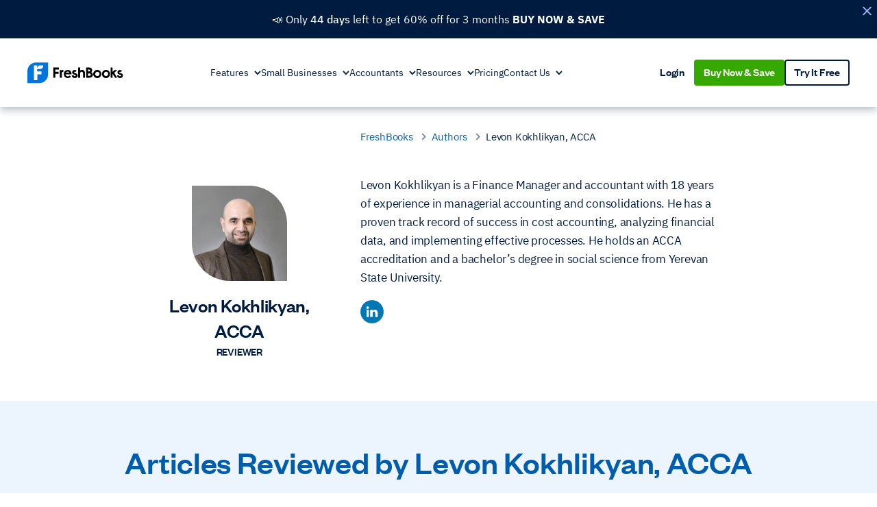

--- FILE ---
content_type: text/html; charset=UTF-8
request_url: https://www.freshbooks.com/author/leven-kokhlikyan
body_size: 143933
content:
<!doctype html>
<html lang="en-us" class="min-vh-100">
	<head>
		<script type="application/ld+json">
{
  "@context": "https://schema.org/",
  "@type": "Organization",
	"name": "FreshBooks",
    "foundingDate": 2003,
  "alternateName": "2ndSite Inc",
  "url": "https://www.freshbooks.com/",
  "logo": "https://www.freshbooks.com/wp-content/themes/freshpress/dist/images/logos/freshbooks-logo.svg",
  "sameAs": [
    "https://www.facebook.com/FreshBooks/",
    "https://twitter.com/freshbooks",
    "https://www.instagram.com/freshbooks/",
    "https://www.youtube.com/freshbooks",
    "https://www.linkedin.com/company/freshbooks/",
    "https://en.wikipedia.org/wiki/FreshBooks",
    "https://www.freshbooks.com/"
  ]
}
</script><link rel='preload' href='https://cmp.osano.com/AzqNoxTOi0uuG3dwZ/82a136f9-950e-4995-a470-68681a195a63/osano.js' as='script' crossorigin='crossorigin' />
<meta name='robots' content='index, follow, max-image-preview:large, max-snippet:-1, max-video-preview:-1' />
	<style>img:is([sizes="auto" i], [sizes^="auto," i]) { contain-intrinsic-size: 3000px 1500px }</style>
	<link rel="alternate" hreflang="en-us" href="https://www.freshbooks.com" />
<link rel="alternate" hreflang="x-default" href="https://www.freshbooks.com" />

	<title>Levon Kokhlikyan, ACCA, Author at FreshBooks</title>
	<meta name="description" content="Discover Levon Kokhlikyan, a FreshBooks author with 18 years of experience in managerial accounting. Read his insights on finance, taxation, and more." />
	<link rel="canonical" href="https://www.freshbooks.com/author/leven-kokhlikyan" />
	<meta property="og:locale" content="en_US" />
	<meta property="og:type" content="profile" />
	<meta property="og:title" content="Levon Kokhlikyan, ACCA, Author at FreshBooks" />
	<meta property="og:description" content="Discover Levon Kokhlikyan, a FreshBooks author with 18 years of experience in managerial accounting. Read his insights on finance, taxation, and more." />
	<meta property="og:url" content="https://www.freshbooks.com/author/leven-kokhlikyan" />
	<meta property="og:site_name" content="FreshBooks" />
	<meta property="og:image" content="https://www.freshbooks.com/wp-content/uploads/2023/08/Levon-Kokhlikyan-ACCAheashot.jpeg" />
	<meta name="twitter:card" content="summary_large_image" />
	<meta name="twitter:site" content="@freshbooks" />


<link rel="alternate" type="application/rss+xml" title="FreshBooks &raquo; Posts by Levon Kokhlikyan, ACCA Feed" href="https://www.freshbooks.com/author/leven-kokhlikyan/feed" />
<link rel='stylesheet' id='wp-block-library-css' href='https://www.freshbooks.com/wp-includes/css/dist/block-library/style.min.css?ver=6.8.3' type='text/css' media='all' />
<style id='classic-theme-styles-inline-css' type='text/css'>
/*! This file is auto-generated */
.wp-block-button__link{color:#fff;background-color:#32373c;border-radius:9999px;box-shadow:none;text-decoration:none;padding:calc(.667em + 2px) calc(1.333em + 2px);font-size:1.125em}.wp-block-file__button{background:#32373c;color:#fff;text-decoration:none}
</style>
<style id='safe-svg-svg-icon-style-inline-css' type='text/css'>
.safe-svg-cover{text-align:center}.safe-svg-cover .safe-svg-inside{display:inline-block;max-width:100%}.safe-svg-cover svg{fill:currentColor;height:100%;max-height:100%;max-width:100%;width:100%}

</style>
<style id='global-styles-inline-css' type='text/css'>
:root{--wp--preset--aspect-ratio--square: 1;--wp--preset--aspect-ratio--4-3: 4/3;--wp--preset--aspect-ratio--3-4: 3/4;--wp--preset--aspect-ratio--3-2: 3/2;--wp--preset--aspect-ratio--2-3: 2/3;--wp--preset--aspect-ratio--16-9: 16/9;--wp--preset--aspect-ratio--9-16: 9/16;--wp--preset--color--black: #000000;--wp--preset--color--cyan-bluish-gray: #abb8c3;--wp--preset--color--white: #ffffff;--wp--preset--color--pale-pink: #f78da7;--wp--preset--color--vivid-red: #cf2e2e;--wp--preset--color--luminous-vivid-orange: #ff6900;--wp--preset--color--luminous-vivid-amber: #fcb900;--wp--preset--color--light-green-cyan: #7bdcb5;--wp--preset--color--vivid-green-cyan: #00d084;--wp--preset--color--pale-cyan-blue: #8ed1fc;--wp--preset--color--vivid-cyan-blue: #0693e3;--wp--preset--color--vivid-purple: #9b51e0;--wp--preset--color--fresh-blue: #0075dd;--wp--preset--color--midnight-blue: #001b40;--wp--preset--gradient--vivid-cyan-blue-to-vivid-purple: linear-gradient(135deg,rgba(6,147,227,1) 0%,rgb(155,81,224) 100%);--wp--preset--gradient--light-green-cyan-to-vivid-green-cyan: linear-gradient(135deg,rgb(122,220,180) 0%,rgb(0,208,130) 100%);--wp--preset--gradient--luminous-vivid-amber-to-luminous-vivid-orange: linear-gradient(135deg,rgba(252,185,0,1) 0%,rgba(255,105,0,1) 100%);--wp--preset--gradient--luminous-vivid-orange-to-vivid-red: linear-gradient(135deg,rgba(255,105,0,1) 0%,rgb(207,46,46) 100%);--wp--preset--gradient--very-light-gray-to-cyan-bluish-gray: linear-gradient(135deg,rgb(238,238,238) 0%,rgb(169,184,195) 100%);--wp--preset--gradient--cool-to-warm-spectrum: linear-gradient(135deg,rgb(74,234,220) 0%,rgb(151,120,209) 20%,rgb(207,42,186) 40%,rgb(238,44,130) 60%,rgb(251,105,98) 80%,rgb(254,248,76) 100%);--wp--preset--gradient--blush-light-purple: linear-gradient(135deg,rgb(255,206,236) 0%,rgb(152,150,240) 100%);--wp--preset--gradient--blush-bordeaux: linear-gradient(135deg,rgb(254,205,165) 0%,rgb(254,45,45) 50%,rgb(107,0,62) 100%);--wp--preset--gradient--luminous-dusk: linear-gradient(135deg,rgb(255,203,112) 0%,rgb(199,81,192) 50%,rgb(65,88,208) 100%);--wp--preset--gradient--pale-ocean: linear-gradient(135deg,rgb(255,245,203) 0%,rgb(182,227,212) 50%,rgb(51,167,181) 100%);--wp--preset--gradient--electric-grass: linear-gradient(135deg,rgb(202,248,128) 0%,rgb(113,206,126) 100%);--wp--preset--gradient--midnight: linear-gradient(135deg,rgb(2,3,129) 0%,rgb(40,116,252) 100%);--wp--preset--font-size--small: 13px;--wp--preset--font-size--medium: 20px;--wp--preset--font-size--large: 36px;--wp--preset--font-size--x-large: 42px;--wp--preset--spacing--20: 0.44rem;--wp--preset--spacing--30: 0.67rem;--wp--preset--spacing--40: 1rem;--wp--preset--spacing--50: 1.5rem;--wp--preset--spacing--60: 2.25rem;--wp--preset--spacing--70: 3.38rem;--wp--preset--spacing--80: 5.06rem;--wp--preset--shadow--natural: 6px 6px 9px rgba(0, 0, 0, 0.2);--wp--preset--shadow--deep: 12px 12px 50px rgba(0, 0, 0, 0.4);--wp--preset--shadow--sharp: 6px 6px 0px rgba(0, 0, 0, 0.2);--wp--preset--shadow--outlined: 6px 6px 0px -3px rgba(255, 255, 255, 1), 6px 6px rgba(0, 0, 0, 1);--wp--preset--shadow--crisp: 6px 6px 0px rgba(0, 0, 0, 1);}:where(.is-layout-flex){gap: 0.5em;}:where(.is-layout-grid){gap: 0.5em;}body .is-layout-flex{display: flex;}.is-layout-flex{flex-wrap: wrap;align-items: center;}.is-layout-flex > :is(*, div){margin: 0;}body .is-layout-grid{display: grid;}.is-layout-grid > :is(*, div){margin: 0;}:where(.wp-block-columns.is-layout-flex){gap: 2em;}:where(.wp-block-columns.is-layout-grid){gap: 2em;}:where(.wp-block-post-template.is-layout-flex){gap: 1.25em;}:where(.wp-block-post-template.is-layout-grid){gap: 1.25em;}.has-black-color{color: var(--wp--preset--color--black) !important;}.has-cyan-bluish-gray-color{color: var(--wp--preset--color--cyan-bluish-gray) !important;}.has-white-color{color: var(--wp--preset--color--white) !important;}.has-pale-pink-color{color: var(--wp--preset--color--pale-pink) !important;}.has-vivid-red-color{color: var(--wp--preset--color--vivid-red) !important;}.has-luminous-vivid-orange-color{color: var(--wp--preset--color--luminous-vivid-orange) !important;}.has-luminous-vivid-amber-color{color: var(--wp--preset--color--luminous-vivid-amber) !important;}.has-light-green-cyan-color{color: var(--wp--preset--color--light-green-cyan) !important;}.has-vivid-green-cyan-color{color: var(--wp--preset--color--vivid-green-cyan) !important;}.has-pale-cyan-blue-color{color: var(--wp--preset--color--pale-cyan-blue) !important;}.has-vivid-cyan-blue-color{color: var(--wp--preset--color--vivid-cyan-blue) !important;}.has-vivid-purple-color{color: var(--wp--preset--color--vivid-purple) !important;}.has-black-background-color{background-color: var(--wp--preset--color--black) !important;}.has-cyan-bluish-gray-background-color{background-color: var(--wp--preset--color--cyan-bluish-gray) !important;}.has-white-background-color{background-color: var(--wp--preset--color--white) !important;}.has-pale-pink-background-color{background-color: var(--wp--preset--color--pale-pink) !important;}.has-vivid-red-background-color{background-color: var(--wp--preset--color--vivid-red) !important;}.has-luminous-vivid-orange-background-color{background-color: var(--wp--preset--color--luminous-vivid-orange) !important;}.has-luminous-vivid-amber-background-color{background-color: var(--wp--preset--color--luminous-vivid-amber) !important;}.has-light-green-cyan-background-color{background-color: var(--wp--preset--color--light-green-cyan) !important;}.has-vivid-green-cyan-background-color{background-color: var(--wp--preset--color--vivid-green-cyan) !important;}.has-pale-cyan-blue-background-color{background-color: var(--wp--preset--color--pale-cyan-blue) !important;}.has-vivid-cyan-blue-background-color{background-color: var(--wp--preset--color--vivid-cyan-blue) !important;}.has-vivid-purple-background-color{background-color: var(--wp--preset--color--vivid-purple) !important;}.has-black-border-color{border-color: var(--wp--preset--color--black) !important;}.has-cyan-bluish-gray-border-color{border-color: var(--wp--preset--color--cyan-bluish-gray) !important;}.has-white-border-color{border-color: var(--wp--preset--color--white) !important;}.has-pale-pink-border-color{border-color: var(--wp--preset--color--pale-pink) !important;}.has-vivid-red-border-color{border-color: var(--wp--preset--color--vivid-red) !important;}.has-luminous-vivid-orange-border-color{border-color: var(--wp--preset--color--luminous-vivid-orange) !important;}.has-luminous-vivid-amber-border-color{border-color: var(--wp--preset--color--luminous-vivid-amber) !important;}.has-light-green-cyan-border-color{border-color: var(--wp--preset--color--light-green-cyan) !important;}.has-vivid-green-cyan-border-color{border-color: var(--wp--preset--color--vivid-green-cyan) !important;}.has-pale-cyan-blue-border-color{border-color: var(--wp--preset--color--pale-cyan-blue) !important;}.has-vivid-cyan-blue-border-color{border-color: var(--wp--preset--color--vivid-cyan-blue) !important;}.has-vivid-purple-border-color{border-color: var(--wp--preset--color--vivid-purple) !important;}.has-vivid-cyan-blue-to-vivid-purple-gradient-background{background: var(--wp--preset--gradient--vivid-cyan-blue-to-vivid-purple) !important;}.has-light-green-cyan-to-vivid-green-cyan-gradient-background{background: var(--wp--preset--gradient--light-green-cyan-to-vivid-green-cyan) !important;}.has-luminous-vivid-amber-to-luminous-vivid-orange-gradient-background{background: var(--wp--preset--gradient--luminous-vivid-amber-to-luminous-vivid-orange) !important;}.has-luminous-vivid-orange-to-vivid-red-gradient-background{background: var(--wp--preset--gradient--luminous-vivid-orange-to-vivid-red) !important;}.has-very-light-gray-to-cyan-bluish-gray-gradient-background{background: var(--wp--preset--gradient--very-light-gray-to-cyan-bluish-gray) !important;}.has-cool-to-warm-spectrum-gradient-background{background: var(--wp--preset--gradient--cool-to-warm-spectrum) !important;}.has-blush-light-purple-gradient-background{background: var(--wp--preset--gradient--blush-light-purple) !important;}.has-blush-bordeaux-gradient-background{background: var(--wp--preset--gradient--blush-bordeaux) !important;}.has-luminous-dusk-gradient-background{background: var(--wp--preset--gradient--luminous-dusk) !important;}.has-pale-ocean-gradient-background{background: var(--wp--preset--gradient--pale-ocean) !important;}.has-electric-grass-gradient-background{background: var(--wp--preset--gradient--electric-grass) !important;}.has-midnight-gradient-background{background: var(--wp--preset--gradient--midnight) !important;}.has-small-font-size{font-size: var(--wp--preset--font-size--small) !important;}.has-medium-font-size{font-size: var(--wp--preset--font-size--medium) !important;}.has-large-font-size{font-size: var(--wp--preset--font-size--large) !important;}.has-x-large-font-size{font-size: var(--wp--preset--font-size--x-large) !important;}
:where(.wp-block-post-template.is-layout-flex){gap: 1.25em;}:where(.wp-block-post-template.is-layout-grid){gap: 1.25em;}
:where(.wp-block-columns.is-layout-flex){gap: 2em;}:where(.wp-block-columns.is-layout-grid){gap: 2em;}
:root :where(.wp-block-pullquote){font-size: 1.5em;line-height: 1.6;}
</style>
<link rel='stylesheet' id='global-css-css' href='https://www.freshbooks.com/wp-content/themes/freshpress/dist/styles/global.b3b13e2a.css' type='text/css' media='all' />
<link rel='stylesheet' id='global-promo-banner-css' href='https://www.freshbooks.com/wp-content/themes/freshpress/dist/styles/templates-common-header-banner-promo.3fd6582f.css?ver=6.8.3' type='text/css' media='all' />
<link rel='stylesheet' id='global-promo-banner-countdown-css' href='https://www.freshbooks.com/wp-content/themes/freshpress/dist/styles/blocks-fpbk-countdown-timer-style.d516c17e.css?ver=6.8.3' type='text/css' media='all' />
<link rel="https://api.w.org/" href="https://www.freshbooks.com/wp-json/" /><link rel="alternate" title="JSON" type="application/json" href="https://www.freshbooks.com/wp-json/wp/v2/users/223/" /><link rel="EditURI" type="application/rsd+xml" title="RSD" href="https://www.freshbooks.com/xmlrpc.php?rsd" />
<meta name="apple-itunes-app" content="app-id=1052884030" /><script>window.fbVars={"fbDomains":{"api":"api.freshbooks.com","app":"my.freshbooks.com","auth":"auth.freshbooks.com","base":"freshbooks.com"},"i18n":{"domain":"https:\/\/www.freshbooks.com","supportedRegions":{"au":{"en":{"active":0,"langCode":"en","langName":"English","countryCode":"au","countryName":"Australia","fullName":"Australia (English)","transName":"Australia (English)","fullCode":"en-au","locale":"en_AU","url":"https:\/\/www.freshbooks.com\/en-au\/","sitePaths":{"":"\/en-au"}}},"ca":{"en":{"active":0,"langCode":"en","langName":"English","countryCode":"ca","countryName":"Canada","fullName":"Canada (English)","transName":"Canada (English)","fullCode":"en-ca","locale":"en_CA","url":"https:\/\/www.freshbooks.com\/en-ca\/","sitePaths":{"":"\/en-ca"}}},"eu":{"en":{"active":0,"langCode":"en","langName":"English","countryCode":"eu","countryName":"European Union","fullName":"European Union (English)","transName":"European Union (English)","fullCode":"en-eu","locale":"en_EU","url":"https:\/\/www.freshbooks.com\/en-eu\/","sitePaths":{"":"\/en-eu"}}},"mx":{"es":{"url":"https:\/\/www.freshbooks.mx\/","countryCode":"mx","countryName":"Mexico","fullCode":"es-mx","logoNode":"<img alt=\"Facturama\" src=\"https:\/\/www.freshbooks.com\/wp-content\/themes\/freshpress\/dist\/images\/logos\/Facturama.58d71d58.png\" width=\"400\" height=\"145\" \/>"}},"za":{"en":{"active":0,"langCode":"en","langName":"English","countryCode":"za","countryName":"South Africa","fullName":"South Africa (English)","transName":"South Africa (English)","fullCode":"en-za","locale":"en_ZA","url":"https:\/\/www.freshbooks.com\/en-za\/","sitePaths":{"":"\/en-za"}}},"gb":{"en":{"active":0,"langCode":"en","langName":"English","countryCode":"gb","countryName":"United Kingdom","fullName":"United Kingdom (English)","transName":"United Kingdom (English)","fullCode":"en-gb","locale":"en_GB","url":"https:\/\/www.freshbooks.com\/en-gb\/","sitePaths":{"":"\/en-gb"}}},"us":{"en":{"active":"1","langCode":"en","langName":"English","countryCode":"us","countryName":"United States","fullName":"United States (English)","transName":"United States (English)","fullCode":"en-us","locale":"en_US","url":"https:\/\/www.freshbooks.com\/","sitePaths":{"":"\/"}}}},"siteLangCode":"en","siteCountryCode":"us"},"popupOnHover":[{"popup_on_hover_templates_name":"Test : \"Try it free for 30 Days. No credit card required. Cancel anytime.\"","popup_on_hover_templates_template":"<p>Test : &#8220;Try it free for 30 Days. No credit card required. Cancel anytime.&#8221;<\/p>\n"},{"popup_on_hover_templates_name":"Payroll","popup_on_hover_templates_template":"<p><strong>Offer Terms<\/strong>: Get the first month of FreshBooks Payroll, powered by Gusto, free. To take advantage of this offer, Customer must apply for and be approved by Gusto for FreshBooks Payroll. Within sixty (60) days, the Customer will receive a credit for one month of FreshBooks Payroll applied to their FreshBooks account. This is a limited time offer for existing FreshBooks Customers. FreshBooks reserves the right to change or withdraw this offer at any time.<\/p>\n"},{"popup_on_hover_templates_name":"Refer","popup_on_hover_templates_template":"<h2>Offer Terms<\/h2>\n<p>Offer Details:<\/p>\n<p>Montly Plans<\/p>\n<p>Get 90% off a Lite, Plus, or a Permium Plan for 3 months. After the 3-month promotional period, you will be billed at full price for the plan you have selected.<\/p>\n<p>Yearly Plans<\/p>\n<p>Total yearly price is billed at time of purchase. Get the 90% promotional discout + 10% yearly discount on a Lite, Plus, or a Premium plan for 3 months. After the 3-month promotional period, the 10% early discount will continue for the remaining period of your yearly plan.<\/p>\n<p>Promotional offers for both monthly and yearly plans are for a limited period. New customers only. Cannot be combined with other offers. No free trial period is included when availing of this promotional discout. FreshBooks reserves the right to change this offer at any time.<\/p>\n"},{"popup_on_hover_templates_name":"30-Day Money Back Guarantee","popup_on_hover_templates_template":"<h2 class=\"h4\">30-Day Money Back Guarantee<\/h2>\n<p>Buy now and save on a FreshBooks plan, with a promise that if you aren&#8217;t satisified you can contact us anytime within the first 30 days after purchase for a full refund.<\/p>\n"},{"popup_on_hover_templates_name":"Offer Details Comparision Page ","popup_on_hover_templates_template":"<h2 style=\"text-align: left;\">Offer Terms<\/h2>\n<p style=\"text-align: left;\">Offer Details:<\/p>\n<p style=\"text-align: left;\">Monthly Plans<br \/>\nGet 90% off a Lite, Plus or Premium Plan for 4 months. After the 4-month promotional period, you will be billed at full price for the plan you have selected.<\/p>\n<p style=\"text-align: left;\">Yearly Plans<br \/>\nThe total price for a Yearly plan is billed at the time of purchase. It includes both the monthly discount outlined above, as well as an additional 10% discount for selecting a yearly plan.<\/p>\n<p style=\"text-align: left;\">Promotional offers for both monthly and yearly plans are for a limited period. New customers only. Cannot be combined with other offers. No free trial period is included when availing this promotional discount. FreshBooks reserves the right to change this offer at any time.<\/p>\n"}],"env":"production"}</script><link rel="apple-touch-icon" sizes="180x180" href="https://www.freshbooks.com/apple-touch-icon.png?v=2024">
<link rel="apple-touch-icon" sizes="167x167" href="https://www.freshbooks.com/apple-touch-icon-167x167.png?v=2024">
<link rel="apple-touch-icon" sizes="152x152" href="https://www.freshbooks.com/apple-touch-icon-152x152.png?v=2024">
<link rel="apple-touch-icon" sizes="120x120" href="https://www.freshbooks.com/apple-touch-icon-120x120.png?v=2024">
<link rel="apple-touch-icon" sizes="76x76" href="https://www.freshbooks.com/apple-touch-icon-76x76.png?v=2024">
<link rel="apple-touch-icon" sizes="57x57" href="https://www.freshbooks.com/apple-touch-icon-57x57.png?v=2024">
<link rel="icon" type="image/png" sizes="32x32" href="https://www.freshbooks.com/favicon-32x32.png?v=2024">
<link rel="icon" type="image/png" sizes="16x16" href="https://www.freshbooks.com/favicon-16x16.png?v=2024">
<link rel="manifest" href="https://www.freshbooks.com/site.webmanifest?v=2024">
<link rel="mask-icon" href="https://www.freshbooks.com/safari-pinned-tab.svg?v=2024" color="#0075dd">
<link rel="shortcut icon" href="https://www.freshbooks.com/favicon.ico?v=2024">
<meta name="msapplication-TileColor" content="#0075dd">
<meta name="theme-color" content="#0075dd"><script>(function(w,d,s,l,i){w[l]=w[l]||[];w[l].push({'gtm.start':new Date().getTime(),event:'gtm.js'});var f=d.getElementsByTagName(s)[0],j=d.createElement(s),dl=l!='dataLayer'?'&l='+l:'';j.async=true;j.src='//www.googletagmanager.com/gtm.js?id='+i+dl;f.parentNode.insertBefore(j,f);})(window,document,'script','dataLayer','GTM-MCH68J');</script><script>
  window.dataLayer = window.dataLayer ||[];
  function gtag(){dataLayer.push(arguments);}
  gtag('consent','default',{
    'ad_storage':'denied',
    'analytics_storage':'denied',
    'ad_user_data':'denied',
    'ad_personalization':'denied',
    'personalization_storage':'denied',
    'functionality_storage':'granted',
    'security_storage':'granted',
    'wait_for_update': 500
  });
  gtag("set", "ads_data_redaction", true);
</script>
<script>
    ;(function(w,o,d){w[o]=w[o]||function(){w[o][d].push(arguments)};w[o][d]=w[o][d]||[]})(window,'Osano','data');
    window.Osano('locale', 'en');
</script>
<script src="https://cmp.osano.com/AzqNoxTOi0uuG3dwZ/82a136f9-950e-4995-a470-68681a195a63/osano.js"></script><script src="https://analytics.ahrefs.com/analytics.js" data-key="XD2bY6QbtFHLYzzztHNKLw" async></script><style id="avoid-fouc-css" type="text/css">body{opacity:0;}</style>		<style type="text/css" id="wp-custom-css">
			.mw-220 {
		max-width: 220px;
}

.mw-300 {
	max-width: 300px;
}

.mw-380 {
	max-width: 380px;
  margin-left: auto;
  margin-right: auto;
}

.mw-400 {
	max-width: 400px;
	margin-left: auto !important;
  margin-right: auto !important;
}

.mw-450 {
	max-width: 450px;
  margin-left: auto;
  margin-right: auto;
}

.mw-480 {
	max-width: 480px;
  margin-left: auto;
  margin-right: auto;
}

.mw-540 {
	max-width: 540px;
  margin-left: auto;
  margin-right: auto;
}

.mw-580 {
	max-width: 580px;
  margin-left: auto;
  margin-right: auto;
}

.mw-600 {
	max-width: 600px;
  margin-left: auto;
  margin-right: auto;
}

.mw-620 {
	max-width: 620px;
  margin-left: auto;
  margin-right: auto;
}

.mw-680 {
	max-width: 680px;
  margin-left: auto;
  margin-right: auto;
}

.mw-850 {
	max-width: 850px;
  margin-left: auto;
  margin-right: auto;
}

.mw-980 {
	max-width: 980px;
  margin-left: auto;
  margin-right: auto;
}

.mw-1180 {
	max-width: 1180px;
  margin-left: auto;
  margin-right: auto;
}

.w-150px {
width: 150px !important;
}

.w-50px {
width: 50px !important;
}

@media screen and (min-width: 1024px) {
	.push-right {
		margin-left: auto !important;
		margin-right: 0 !important;
	}
	
	.push-left {
		margin-left: 0 !important;
		margin-right: auto !important;
	}

	.push-center {
		margin-right: auto !important;
		margin-left: auto !important;
	}
}

.separator-small {
	max-width: 70px;
	border-top-width: 3px;
}

.check-list {
	padding-left: 0;
  list-style-type: none;
}

.check-list li {
	position: relative;
  padding-left: 26px;
}

.check-list li::before {
	content: "";
  background-image: url("https://www.freshbooks.com/wp-content/uploads/2020/11/green-check.svg");
  display: block;
  width: 21px;
  height: 16px;
  left: 0;
  background-size: contain;
  position: absolute;
  top: 5px;
}

.image-no-margin figure {
	margin: 0;
}

.google-not {
	z-index: 999990 !important;
}
		</style>
				<meta charset="UTF-8" />
		<meta name="viewport" content="width=device-width, initial-scale=1" />
		<meta class="swiftype" name="region" data-type="string" content="en-us" />
		  </head>
	<body class="archive author author-leven-kokhlikyan author-223 wp-theme-freshpress min-vh-100 fbprospect loading" >
		<noscript><iframe src="https://www.googletagmanager.com/ns.html?id=GTM-MCH68J" height="0" width="0" style="display:none;visibility:hidden"></iframe></noscript><div class="app-smart-banner app-smart-banner_android position-relative w-100 overflow-hidden my-0">
	<div class="app-smart-banner__container">
		<a href="#" class="app-smart-banner__close d-block position-absolute text-center">&times;</a>
		<span class="app-smart-banner__app-icon position-absolute d-flex align-content-center justify-content-center">
			<img class="align-self-center" alt="FreshBooks App Logo" src="https://www.freshbooks.com/wp-content/themes/freshpress/dist/images/icons/icon-freshbooks-mobile-app.76518ee5.svg" width="122" height="119" />		</span>
		<div class="app-smart-banner__app-info position-absolute">
			<div class="app-smart-banner__app-title">FreshBooks</div>
			<div>Official App</div>
			<span>Free - Google Play</span>
		</div>
		<a href="https://play.google.com/store/apps/details?id=com.freshbooks.andromeda&#038;utm_source=" class="app-smart-banner__button position-absolute text-center">
			<span class="app-smart-banner__button-text d-block text-center px-1">Get it</span>
		</a>
	</div>
</div>

<script>
(() => {
	if (!location.search.match(/cls/)) { return; }
	let cls=0
	new PerformanceObserver((entryList) => {
		for (const entry of entryList.getEntries()) {
			if (!entry.hadRecentInput) {
				cls += entry.value
				console.log("Current CLS value:", cls, entry)
			}
		}
	}).observe({ type: "layout-shift", buffered: true })
})()
</script>		<header class="header fp-block trackingSection-header my-0 py-0 mx-auto">

	
	<a
		class="banner-promo d-block"
		role="alert"
		data-has-countdown="false"
		data-days-left="43"
		href="https://www.freshbooks.com/pricing"
	>
		<span class="banner-promo__content-desktop d-none d-md-block" style="color: #FFFFFF;">
			<span class="non-countdown">
				<p><span style="font-weight: 400;"><strong><b>Start 2026 with huge savings + organized books 🎉 </b></strong>Get 60% o</span>ff for 3 months. <strong><mark class="banner-promo__non-countdown-cta" href="https://www.freshbooks.com/pricing">Buy now &amp; save</mark></strong></p>
			</span>
			<span class="for-countdown">
				📣 Only <div  id="countdown-timer-75fe52e8" class="fp-block countdown-timer wp-block wp-block-fpbk-countdown-timer countdown-timer trackingSection-countdown-timer" data-countdown-start="1740405600" data-countdown-end="1772564400" data-block="fpbk/countdown-timer">
			<p class="countdown-timer__title" ></p>
	<div class="countdown-timer__text m-0 p-0" role="alert" aria-label="9 hours: 28 min : 5 s">
		<span class="countdown-timer__days d-none" style='color: #ffffff;' aria-hidden="true">
			<span class="countdown-timer__days-value" >0</span>
			<span class="countdown-timer__days-text" style='color: #ffffff;'>days</span>
		</span>
		<span class="countdown-timer__hours d-none" style='color: #ffffff;' aria-hidden="true">
			<span class="countdown-timer__hours-tens" >0</span>
			<span class="countdown-timer__hours-ones" >0</span>
			<span class="countdown-timer__hours-text" style='color: #ffffff;'>h</span>
			<span class="countdown-timer__colon" style='color: #ffffff;' aria-hidden="true">:</span>
		</span>
		<span class="countdown-timer__minutes d-none" style='color: #ffffff;' aria-hidden="true">
			<span class="countdown-timer__minutes-tens" >0</span>
			<span class="countdown-timer__minutes-ones" >0</span>
			<span class="countdown-timer__minutes-text" style='color: #ffffff;'>m</span>
			<span class="countdown-timer__colon" style='color: #ffffff;' aria-hidden="true">:</span>
		</span>
		<span class="countdown-timer__seconds d-none" style='color: #ffffff;' aria-hidden="true">
			<span class="countdown-timer__seconds-tens" >0</span>
			<span class="countdown-timer__seconds-ones" >0</span>
			<span class="countdown-timer__seconds-text" style='color: #ffffff;'>s</span>
		</span>
	</div>

</div> left to get 60% off for 3 months <span class="banner-promo__countdown-cta" href="/pricing"><strong>BUY NOW & SAVE</strong></span>							</span>
		</span>
		<span class="banner-promo__content-mobile d-md-none" style="color: #FFFFFF;">
			<p><strong>60% off for 3 months. <mark class="banner-promo__non-countdown-cta" href="https://www.freshbooks.com/pricing"> Buy now &amp; save</mark></strong></p>
		</span>

		<button id="closeTopPromoBanner" class="banner-promo--close" aria-label="Close promo banner">
			<img alt="Close promo banner" width="14" height="14" src="https://www.freshbooks.com/wp-content/themes/freshpress/dist/images/icons/promo-topbar-close.965a416c.svg" />		</button>
	</a>

	<div class="header__region-selector-container d-flex justify-content-center">
		
	<div id="region-selection-header" class="region-selection-header d-none">
		<div class="region-selection-header__content">

			<!-- Label -->
			<div class="region-selection-header__copy">
				You're currently on our <strong>US</strong> site. Select your regional site here:			</div>

			<!-- Select -->
			<div class="region-selection-header__inputs">
				<div class="region-selection-header__select">
					<select id="form-control" class="form-control" aria-label="Select your region">
						<option disabled selected>Select your region</option>
																													<option value="en-au">Australia</option>
																																				<option value="en-ca">Canada</option>
																																				<option value="en-eu">European Union</option>
																																				<option value="es-mx">Mexico</option>
																																				<option value="en-za">South Africa</option>
																																				<option value="en-gb">United Kingdom</option>
																																				<option value="en-us">United States</option>
																		</select>
				</div>
			</div>

			<!-- Close -->
			<a type="button" class="close region-selection-header__close btn-close" tabindex="0" role="button" aria-label="Close">
				<span aria-hidden="true">&times;</span>
			</a>

		</div>
	</div>
	</div>

	<!-- Mobile Header -->
	<div id="header__mobile-header" class="header__mobile-header">
		<div class="header__head d-flex justify-content-between align-items-center">
			<a class="header__logo" href="https://www.freshbooks.com">
				<img class="header__logo-image" alt="Freshbooks Logo" src="https://www.freshbooks.com/wp-content/themes/freshpress/dist/images/logos/freshbooks-logo.svg" width="155" height="38" />			</a>
			<div class="header__interaction-controls">
				<a class="btn btn-cta-green btn_x_small show-fbprospect" href="/pricing">Buy Now &amp; Save</a>
				<a class="btn btn-ghost-midnight-blue btn_x_small show-fbcustomer" href="https://auth.freshbooks.com/service/auth/integrations/sign_in">Login</a>

				<div id="header__menu-handler" class="header__menu-handler" title="Open Menu">
					<img id="header__menu-handler-image_open" class="header__menu-handler-image header__menu-handler-image_open" src="https://www.freshbooks.com/wp-content/themes/freshpress/dist/images/header/nav-hamburger.svg" width="16" height="14" alt="" />				</div>
			</div>
		</div>
		<div id="header__body" class="header__body">
			<img id="header__menu-handler-image_close" class="header__menu-handler-image header__menu-handler-image_close" src="https://www.freshbooks.com/wp-content/themes/freshpress/dist/images/header/nav-close.svg" width="14" height="14" alt="" />
			<div class="header__body-wrapper">
				<div id="header__mobile-nav" class="header__body-content">
					<img class="header__body-logo" src="https://www.freshbooks.com/wp-content/themes/freshpress/dist/images/logos/freshbooks-logomark.7bd46e0e.svg" width="192" height="192" alt="" />					<button class="header__back header__back-first">
						<img class="header__back-arrow" src="https://www.freshbooks.com/wp-content/themes/freshpress/dist/images/icons/arrow-right-midnight.e7cbd64c.svg" width="16" height="16" alt="" />						Back
					</button>

					<button class="header__back header__back-second">
						<img class="header__back-arrow" src="https://www.freshbooks.com/wp-content/themes/freshpress/dist/images/icons/arrow-right-midnight.e7cbd64c.svg" width="16" height="16" alt="" />						Back
					</button>

					<div class="header__mobile-heading-first"></div>
					<div class="header__mobile-heading-first-second"></div>
					<div class="header__mobile-heading-second"></div>

					<ul id="menu-primary-navigation" class="header__nav-menu"><li id="menu-item-1302" class="menu-item menu-item-type-custom menu-item-object-custom menu-item-has-children fp-block primary-sub-menu trackingSection-header-nav menu-item-1302"><a tabindex="0" data-track-hover="true"><span>Features</span></a><ul class="sub-menu"><div class="header__dropdown-arrow"></div>	<li id="menu-item-252778" class="menu-item menu-item-type-custom menu-item-object-custom menu-item-has-children fp-block secondary-sub-menu trackingSection-header-subnav menu-item-252778"><a href="#0"><span>Bill &#038; Get Paid</span></a><ul class="labeled-sub-menu"><li class=' menu-item menu-item-type-post_type menu-item-object-page manu-item-1311'><a  href="https://www.freshbooks.com/invoice"><span>Invoicing</span></a></li></li>
<li class=' menu-item menu-item-type-post_type menu-item-object-page manu-item-1303'><a  href="https://www.freshbooks.com/accept-payments"><span>Payments</span></a></li></li>
<li class=' menu-item menu-item-type-post_type menu-item-object-page manu-item-1310'><a  href="https://www.freshbooks.com/timesheets-and-time-tracking"><span>Time Tracking</span></a></li></li>
</ul></li>
	<li id="menu-item-252779" class="menu-item menu-item-type-custom menu-item-object-custom menu-item-has-children fp-block secondary-sub-menu trackingSection-header-subnav menu-item-252779"><a href="#0"><span>Accounting &#038; Taxes</span></a><ul class="labeled-sub-menu"><li class=' menu-item menu-item-type-post_type menu-item-object-page manu-item-1304'><a  href="https://www.freshbooks.com/accounting"><span>Accounting</span></a></li></li>
<li class=' menu-item menu-item-type-post_type menu-item-object-page manu-item-1306'><a  href="https://www.freshbooks.com/expenses-and-receipts-tracking"><span>Expenses and Receipts</span></a></li></li>
<li class=' menu-item menu-item-type-post_type menu-item-object-page manu-item-1307'><a  href="https://www.freshbooks.com/financial-reporting"><span>Reports</span></a></li></li>
<li class=' menu-item menu-item-type-post_type menu-item-object-page manu-item-108069'><a  href="https://www.freshbooks.com/mileage-tracking-app"><span>Mileage Tracking App</span></a></li></li>
<li class=' menu-item menu-item-type-post_type menu-item-object-page manu-item-215704'><a  href="https://www.freshbooks.com/bookkeeping"><span>Bookkeeping</span></a></li></li>
</ul></li>
	<li id="menu-item-252780" class="menu-item menu-item-type-custom menu-item-object-custom menu-item-has-children fp-block secondary-sub-menu trackingSection-header-subnav menu-item-252780"><a href="#0"><span>Client Communication</span></a><ul class="labeled-sub-menu"><li class=' menu-item menu-item-type-post_type menu-item-object-page manu-item-1309'><a  href="https://www.freshbooks.com/projects-and-collaboration"><span>Projects</span></a></li></li>
<li class=' menu-item menu-item-type-post_type menu-item-object-page manu-item-108070'><a  href="https://www.freshbooks.com/proposal-software"><span>Proposals</span></a></li></li>
<li class=' menu-item menu-item-type-post_type menu-item-object-page manu-item-1305'><a  href="https://www.freshbooks.com/estimating-software"><span>Estimates</span></a></li></li>
<li class=' menu-item menu-item-type-post_type menu-item-object-page manu-item-108068'><a  href="https://www.freshbooks.com/client-management-software"><span>Clients</span></a></li></li>
</ul></li>
	<li id="menu-item-252781" class="menu-item menu-item-type-custom menu-item-object-custom menu-item-has-children fp-block secondary-sub-menu trackingSection-header-subnav menu-item-252781"><a href="#0"><span>Enable Your Team</span></a><ul class="labeled-sub-menu"><li class=' menu-item menu-item-type-post_type menu-item-object-page manu-item-215705'><a  href="https://www.freshbooks.com/payroll-software"><span>Payroll</span></a></li></li>
		<li id="menu-item-311785" class="menu-item menu-item-type-post_type menu-item-object-page menu-item-311785"><a href="https://www.freshbooks.com/team-management"><span>Team Management</span></a></li>
</ul></li>
	<li id="menu-item-252782" class="menu-item menu-item-type-custom menu-item-object-custom menu-item-has-children fp-block secondary-sub-menu trackingSection-header-subnav menu-item-252782"><a href="#0"><span>Business Apps</span></a><ul class="labeled-sub-menu"><li class=' menu-item menu-item-type-custom menu-item-object-custom manu-item-1828'><a  target="_blank" href="https://appstore.freshbooks.com/"><span>AppStore</span></a></li></li>
<li class=' menu-item menu-item-type-post_type menu-item-object-page manu-item-1312'><a  href="https://www.freshbooks.com/mobile-apps"><span>iOS & Android Apps</span></a></li></li>
</ul></li>
<div class="bnpl-banner d-none d-xl-flex"><img alt="Buy Now - Pay Later" src="https://www.freshbooks.com/media/2025/08/bnpl-experiment-banner.png" /><div><p class="bnpl-banner__title">Get paid faster with FreshBooks Payments</p><p class="bnpl-banner__content">Because it’s easier for clients to pay invoices, accepting payments online means you can get paid up to 2x faster.</p></div><a class="bnpl-banner__cta" target="_self" aria-label="Learn More about Buy Now Pay Later" href="/accept-payments">Learn More</a></div></ul></li>
<li id="menu-item-1313" class="menu-item menu-item-type-custom menu-item-object-custom menu-item-has-children fp-block primary-sub-menu trackingSection-header-nav menu-item-1313"><a tabindex="0" data-track-hover="true"><span>Small Businesses</span></a><ul class="sub-menu"><div class="header__dropdown-arrow"></div>	<li id="menu-item-226863" class="menu-item menu-item-type-custom menu-item-object-custom menu-item-has-children fp-block secondary-sub-menu trackingSection-header-subnav menu-item-226863"><a tabindex="0" data-track-hover="true"><span>Business Size</span></a><ul class="labeled-sub-menu">		<li id="menu-item-1454" class="menu-item menu-item-type-post_type menu-item-object-page menu-item-1454"><a href="https://www.freshbooks.com/for-freelancers"><span>Freelancers</span></a></li>
		<li id="menu-item-1453" class="menu-item menu-item-type-post_type menu-item-object-page menu-item-1453"><a href="https://www.freshbooks.com/self-employed-professionals"><span>Self-Employed Professionals</span></a></li>
		<li id="menu-item-338167" class="menu-item menu-item-type-custom menu-item-object-custom menu-item-338167"><a href="https://www.freshbooks.com/accounting-software/for-small-business"><span>Small Businesses</span></a></li>
		<li id="menu-item-1452" class="menu-item menu-item-type-post_type menu-item-object-page menu-item-1452"><a href="https://www.freshbooks.com/businesses-with-employees"><span>Businesses With Employees</span></a></li>
		<li id="menu-item-1451" class="menu-item menu-item-type-post_type menu-item-object-page menu-item-1451"><a href="https://www.freshbooks.com/businesses-with-contractors"><span>Businesses With Contractors</span></a></li>
</ul></li>
	<li id="menu-item-226864" class="menu-item menu-item-type-custom menu-item-object-custom menu-item-has-children fp-block secondary-sub-menu trackingSection-header-subnav menu-item-226864"><a tabindex="0" data-track-hover="true"><span>Industry Type</span></a><ul class="labeled-sub-menu">		<li id="menu-item-226866" class="menu-item menu-item-type-custom menu-item-object-custom menu-item-226866"><a href="/accounting-software/marketing-advertising-agencies"><span>Marketing &#038; Agencies</span></a></li>
		<li id="menu-item-264662" class="menu-item menu-item-type-custom menu-item-object-custom menu-item-264662"><a href="/accounting-software/for-creatives"><span>Creatives</span></a></li>
		<li id="menu-item-228491" class="menu-item menu-item-type-custom menu-item-object-custom menu-item-228491"><a href="/accounting-software/construction"><span>Construction &#038; Trades</span></a></li>
		<li id="menu-item-226865" class="menu-item menu-item-type-custom menu-item-object-custom menu-item-226865"><a href="/accounting-software/for-consultants"><span>Consulting</span></a></li>
		<li id="menu-item-228490" class="menu-item menu-item-type-custom menu-item-object-custom menu-item-228490"><a href="/accounting-software/for-technology-companies"><span>IT &#038; Technology</span></a></li>
		<li id="menu-item-228492" class="menu-item menu-item-type-custom menu-item-object-custom menu-item-228492"><a href="/accounting-software/for-law-firms"><span>Legal</span></a></li>
		<li id="menu-item-249976" class="menu-item menu-item-type-custom menu-item-object-custom menu-item-249976"><a href="/accounting-software/professional-services"><span>Business &#038; Prof. Services</span></a></li>
</ul></li>
<div class="bnpl-banner d-none d-xl-flex"><img alt="Buy Now - Pay Later" src="https://www.freshbooks.com/media/2025/08/bnpl-experiment-banner.png" /><div><p class="bnpl-banner__title">Get paid faster with FreshBooks Payments</p><p class="bnpl-banner__content">Because it’s easier for clients to pay invoices, accepting payments online means you can get paid up to 2x faster.</p></div><a class="bnpl-banner__cta" target="_self" aria-label="Learn More about Buy Now Pay Later" href="/accept-payments">Learn More</a></div></ul></li>
<li id="menu-item-245107" class="menu-submenu-without-headings menu-item menu-item-type-custom menu-item-object-custom menu-item-has-children fp-block primary-sub-menu trackingSection-header-nav menu-item-245107"><a tabindex="0" data-track-hover="true"><span>Accountants</span></a><ul class="sub-menu"><div class="header__dropdown-arrow"></div>	<li id="menu-item-272275" class="menu-item menu-item-type-post_type menu-item-object-page menu-item-272275"><a href="https://www.freshbooks.com/accountants"><span>Accounting Partner Program</span></a></li>
	<li id="menu-item-273546" class="menu-item menu-item-type-post_type menu-item-object-page menu-item-273546"><a href="https://www.freshbooks.com/accountants/collaborative-accounting"><span>Collaborative Accounting™</span></a></li>
	<li id="menu-item-272276" class="menu-item menu-item-type-post_type menu-item-object-page menu-item-272276"><a href="https://www.freshbooks.com/accountants/hub"><span>Accountant Hub</span></a></li>
	<li id="menu-item-337306" class="menu-item menu-item-type-custom menu-item-object-custom menu-item-337306"><a href="/blog/tax-finances/accounting-professionals-program"><span>Partner Resources</span></a></li>
	<li id="menu-item-338047" class="menu-item menu-item-type-custom menu-item-object-custom menu-item-338047"><a href="/advisor-directory/"><span>Advisor Directory</span></a></li>
<div class="bnpl-banner d-none d-xl-flex"><img alt="Buy Now - Pay Later" src="https://www.freshbooks.com/media/2025/08/bnpl-experiment-banner.png" /><div><p class="bnpl-banner__title">Get paid faster with FreshBooks Payments</p><p class="bnpl-banner__content">Because it’s easier for clients to pay invoices, accepting payments online means you can get paid up to 2x faster.</p></div><a class="bnpl-banner__cta" target="_self" aria-label="Learn More about Buy Now Pay Later" href="/accept-payments">Learn More</a></div></ul></li>
<li id="menu-item-1314" class="menu-item menu-item-type-custom menu-item-object-custom menu-item-has-children fp-block primary-sub-menu trackingSection-header-nav menu-item-1314"><a tabindex="0" data-track-hover="true"><span>Resources</span></a><ul class="sub-menu"><div class="header__dropdown-arrow"></div>	<li id="menu-item-252784" class="menu-item menu-item-type-custom menu-item-object-custom menu-item-has-children fp-block secondary-sub-menu trackingSection-header-subnav menu-item-252784"><a href="#0"><span>Learning</span></a><ul class="labeled-sub-menu">		<li id="menu-item-252790" class="menu-item menu-item-type-custom menu-item-object-custom menu-item-252790"><a href="/blog/"><span>Blog</span></a></li>
		<li id="menu-item-227569" class="menu-item menu-item-type-post_type menu-item-object-page menu-item-227569"><a href="https://www.freshbooks.com/glossary"><span>Glossary</span></a></li>
		<li id="menu-item-252791" class="menu-item menu-item-type-custom menu-item-object-custom menu-item-252791"><a href="/hub"><span>Hub</span></a></li>
		<li id="menu-item-5965" class="menu-item menu-item-type-post_type menu-item-object-page menu-item-5965"><a href="https://www.freshbooks.com/research-data-reports-library"><span>Reports Library</span></a></li>
</ul></li>
	<li id="menu-item-252785" class="fill-bottom-space menu-item menu-item-type-custom menu-item-object-custom menu-item-has-children fp-block secondary-sub-menu trackingSection-header-subnav menu-item-252785"><a href="#0"><span>Compare</span></a><ul class="labeled-sub-menu">		<li id="menu-item-252798" class="menu-item menu-item-type-custom menu-item-object-custom menu-item-252798"><a href="/compare/quickbooks-vs-freshbooks"><span>FreshBooks vs QuickBooks</span></a></li>
		<li id="menu-item-316780" class="menu-item menu-item-type-post_type menu-item-object-page menu-item-316780"><a href="https://www.freshbooks.com/honeybook-vs-freshbooks"><span>FreshBooks vs HoneyBook</span></a></li>
		<li id="menu-item-252796" class="menu-item menu-item-type-custom menu-item-object-custom menu-item-252796"><a href="/compare/freshbooks-vs-harvest-time-tracking"><span>FreshBooks vs Harvest</span></a></li>
		<li id="menu-item-252795" class="menu-item menu-item-type-custom menu-item-object-custom menu-item-252795"><a href="/compare/freshbooks-vs-wave-accounting"><span>FreshBooks vs Wave</span></a></li>
		<li id="menu-item-252797" class="menu-item menu-item-type-custom menu-item-object-custom menu-item-252797"><a href="/compare/freshbooks-vs-xero"><span>FreshBooks vs Xero</span></a></li>
</ul></li>
	<li id="menu-item-252789" class="fill-bottom-space menu-item menu-item-type-custom menu-item-object-custom menu-item-has-children fp-block secondary-sub-menu trackingSection-header-subnav menu-item-252789"><a href="#0"><span>Partners</span></a><ul class="labeled-sub-menu">		<li id="menu-item-1830" class="menu-item menu-item-type-custom menu-item-object-custom menu-item-1830"><a href="/partner"><span>Partners Hub</span></a></li>
</ul></li>
<div class="bnpl-banner d-none d-xl-flex"><img alt="Buy Now - Pay Later" src="https://www.freshbooks.com/media/2025/08/bnpl-experiment-banner.png" /><div><p class="bnpl-banner__title">Get paid faster with FreshBooks Payments</p><p class="bnpl-banner__content">Because it’s easier for clients to pay invoices, accepting payments online means you can get paid up to 2x faster.</p></div><a class="bnpl-banner__cta" target="_self" aria-label="Learn More about Buy Now Pay Later" href="/accept-payments">Learn More</a></div></ul></li>
<li id="menu-item-1901" class="menu-item menu-item-type-post_type menu-item-object-page menu-item-1901"><a href="https://www.freshbooks.com/pricing"><span>Pricing</span></a></li>
<li id="menu-item-327054" class="menu-item menu-item-type-custom menu-item-object-custom menu-item-has-children fp-block primary-sub-menu trackingSection-header-nav menu-item-327054"><a tabindex="0" data-track-hover="true"><span>Contact Us</span></a><ul class="sub-menu"><div class="header__dropdown-arrow"></div>	<li id="menu-item-252788" class="menu-item menu-item-type-custom menu-item-object-custom menu-item-has-children fp-block secondary-sub-menu trackingSection-header-subnav menu-item-252788"><a href="#0"><span>Support</span></a><ul class="labeled-sub-menu">		<li id="menu-item-1831" class="menu-item menu-item-type-custom menu-item-object-custom menu-item-1831"><a href="https://support.freshbooks.com/hc/en-us"><span>Help Center</span></a></li>
		<li id="menu-item-327057" class="menu-item menu-item-type-post_type menu-item-object-page menu-item-327057"><a href="https://www.freshbooks.com/contact"><span>Contact Us</span></a></li>
</ul></li>
<li id="menu-item-252788999" class="menu-item menu-item-type-custom menu-item-object-custom menu-item-has-children fp-block secondary-sub-menu trackingSection-header-subnav menu-item-252788999">
    <a href="#0"><span>Contact Sales</span></a>
    <ul class="labeled-sub-menu">
        <li class="menu-item menu-item-type-custom menu-item-object-custom"><a href="tel:1-888-674-3175"><span>1-888-674-3175</span></a></li>
	</ul>
</li><div class="bnpl-banner d-none d-xl-flex"><img alt="Buy Now - Pay Later" src="https://www.freshbooks.com/media/2025/08/bnpl-experiment-banner.png" /><div><p class="bnpl-banner__title">Get paid faster with FreshBooks Payments</p><p class="bnpl-banner__content">Because it’s easier for clients to pay invoices, accepting payments online means you can get paid up to 2x faster.</p></div><a class="bnpl-banner__cta" target="_self" aria-label="Learn More about Buy Now Pay Later" href="/accept-payments">Learn More</a></div></ul></li>
</ul>
					<a class="btn btn-outline btn_x_small btn-log-in btn-log-in-mobile show-fbcustomer text-nowrap d-flex d-md-none" href="https://auth.freshbooks.com/service/auth/integrations/sign_in">
						<img class="btn-login-icon" src="https://www.freshbooks.com/wp-content/themes/freshpress/dist/images/icons/user-icon.df69b14b.svg" width="14" height="20" alt="" />						Log In					</a>
				</div>

				<div class="header__body-ctas">
					<!-- non-customers -->
					<a class="btn btn-cta-green btn-buy-now px-0 text-nowrap show-fbprospect" href="/pricing">Buy Now &amp; Save</a>
					<a class="btn btn-ghost-midnight-blue btn-try-it-free px-0 text-nowrap show-fbprospect" href="https://www.freshbooks.com/signup">Try It Free</a>
					<a class="btn btn-outline btn-log-in show-fbcustomer text-nowrap d-none d-md-flex align-items-center justify-content-center" href="https://auth.freshbooks.com/service/auth/integrations/sign_in">
						<img class="btn-login-icon" src="https://www.freshbooks.com/wp-content/themes/freshpress/dist/images/icons/user-icon.df69b14b.svg" width="14" height="20" alt="" />						Log In					</a>

					<!-- customers -->
					<a class="btn btn-ghost-midnight-blue text-nowrap show-fbcustomer" href="https://auth.freshbooks.com/service/auth/integrations/sign_in">Login</a>
				</div>
			</div>
		</div>
	</div>
	<!-- .header__mobile-header -->

	<!-- Desktop Header -->
		<div id="header__desktop-header" class="header__desktop-header header__bnpl-header ">
		<a class="header__logo" href="https://www.freshbooks.com">
			<img class="header__logo-image" alt="Freshbooks Logo" src="https://www.freshbooks.com/wp-content/themes/freshpress/dist/images/logos/freshbooks-logo.svg" width="155" height="38" />		</a>

		<div id="header__nav" class="header__nav">
			<ul id="menu-primary-navigation-1" class="header__nav-menu"><li class="menu-item menu-item-type-custom menu-item-object-custom menu-item-has-children fp-block primary-sub-menu trackingSection-header-nav menu-item-1302"><a tabindex="0" data-track-hover="true"><span>Features</span></a><ul class="sub-menu"><div class="header__dropdown-arrow"></div>	<li class="menu-item menu-item-type-custom menu-item-object-custom menu-item-has-children fp-block secondary-sub-menu trackingSection-header-subnav menu-item-252778"><a href="#0"><span>Bill &#038; Get Paid</span></a><ul class="labeled-sub-menu"><li class=' menu-item menu-item-type-post_type menu-item-object-page manu-item-1311'><a  href="https://www.freshbooks.com/invoice"><span>Invoicing</span></a></li></li>
<li class=' menu-item menu-item-type-post_type menu-item-object-page manu-item-1303'><a  href="https://www.freshbooks.com/accept-payments"><span>Payments</span></a></li></li>
<li class=' menu-item menu-item-type-post_type menu-item-object-page manu-item-1310'><a  href="https://www.freshbooks.com/timesheets-and-time-tracking"><span>Time Tracking</span></a></li></li>
</ul></li>
	<li class="menu-item menu-item-type-custom menu-item-object-custom menu-item-has-children fp-block secondary-sub-menu trackingSection-header-subnav menu-item-252779"><a href="#0"><span>Accounting &#038; Taxes</span></a><ul class="labeled-sub-menu"><li class=' menu-item menu-item-type-post_type menu-item-object-page manu-item-1304'><a  href="https://www.freshbooks.com/accounting"><span>Accounting</span></a></li></li>
<li class=' menu-item menu-item-type-post_type menu-item-object-page manu-item-1306'><a  href="https://www.freshbooks.com/expenses-and-receipts-tracking"><span>Expenses and Receipts</span></a></li></li>
<li class=' menu-item menu-item-type-post_type menu-item-object-page manu-item-1307'><a  href="https://www.freshbooks.com/financial-reporting"><span>Reports</span></a></li></li>
<li class=' menu-item menu-item-type-post_type menu-item-object-page manu-item-108069'><a  href="https://www.freshbooks.com/mileage-tracking-app"><span>Mileage Tracking App</span></a></li></li>
<li class=' menu-item menu-item-type-post_type menu-item-object-page manu-item-215704'><a  href="https://www.freshbooks.com/bookkeeping"><span>Bookkeeping</span></a></li></li>
</ul></li>
	<li class="menu-item menu-item-type-custom menu-item-object-custom menu-item-has-children fp-block secondary-sub-menu trackingSection-header-subnav menu-item-252780"><a href="#0"><span>Client Communication</span></a><ul class="labeled-sub-menu"><li class=' menu-item menu-item-type-post_type menu-item-object-page manu-item-1309'><a  href="https://www.freshbooks.com/projects-and-collaboration"><span>Projects</span></a></li></li>
<li class=' menu-item menu-item-type-post_type menu-item-object-page manu-item-108070'><a  href="https://www.freshbooks.com/proposal-software"><span>Proposals</span></a></li></li>
<li class=' menu-item menu-item-type-post_type menu-item-object-page manu-item-1305'><a  href="https://www.freshbooks.com/estimating-software"><span>Estimates</span></a></li></li>
<li class=' menu-item menu-item-type-post_type menu-item-object-page manu-item-108068'><a  href="https://www.freshbooks.com/client-management-software"><span>Clients</span></a></li></li>
</ul></li>
	<li class="menu-item menu-item-type-custom menu-item-object-custom menu-item-has-children fp-block secondary-sub-menu trackingSection-header-subnav menu-item-252781"><a href="#0"><span>Enable Your Team</span></a><ul class="labeled-sub-menu"><li class=' menu-item menu-item-type-post_type menu-item-object-page manu-item-215705'><a  href="https://www.freshbooks.com/payroll-software"><span>Payroll</span></a></li></li>
		<li class="menu-item menu-item-type-post_type menu-item-object-page menu-item-311785"><a href="https://www.freshbooks.com/team-management"><span>Team Management</span></a></li>
</ul></li>
	<li class="menu-item menu-item-type-custom menu-item-object-custom menu-item-has-children fp-block secondary-sub-menu trackingSection-header-subnav menu-item-252782"><a href="#0"><span>Business Apps</span></a><ul class="labeled-sub-menu"><li class=' menu-item menu-item-type-custom menu-item-object-custom manu-item-1828'><a  target="_blank" href="https://appstore.freshbooks.com/"><span>AppStore</span></a></li></li>
<li class=' menu-item menu-item-type-post_type menu-item-object-page manu-item-1312'><a  href="https://www.freshbooks.com/mobile-apps"><span>iOS & Android Apps</span></a></li></li>
</ul></li>
<div class="bnpl-banner d-none d-xl-flex"><img alt="Buy Now - Pay Later" src="https://www.freshbooks.com/media/2025/08/bnpl-experiment-banner.png" /><div><p class="bnpl-banner__title">Get paid faster with FreshBooks Payments</p><p class="bnpl-banner__content">Because it’s easier for clients to pay invoices, accepting payments online means you can get paid up to 2x faster.</p></div><a class="bnpl-banner__cta" target="_self" aria-label="Learn More about Buy Now Pay Later" href="/accept-payments">Learn More</a></div></ul></li>
<li class="menu-item menu-item-type-custom menu-item-object-custom menu-item-has-children fp-block primary-sub-menu trackingSection-header-nav menu-item-1313"><a tabindex="0" data-track-hover="true"><span>Small Businesses</span></a><ul class="sub-menu"><div class="header__dropdown-arrow"></div>	<li class="menu-item menu-item-type-custom menu-item-object-custom menu-item-has-children fp-block secondary-sub-menu trackingSection-header-subnav menu-item-226863"><a tabindex="0" data-track-hover="true"><span>Business Size</span></a><ul class="labeled-sub-menu">		<li class="menu-item menu-item-type-post_type menu-item-object-page menu-item-1454"><a href="https://www.freshbooks.com/for-freelancers"><span>Freelancers</span></a></li>
		<li class="menu-item menu-item-type-post_type menu-item-object-page menu-item-1453"><a href="https://www.freshbooks.com/self-employed-professionals"><span>Self-Employed Professionals</span></a></li>
		<li class="menu-item menu-item-type-custom menu-item-object-custom menu-item-338167"><a href="https://www.freshbooks.com/accounting-software/for-small-business"><span>Small Businesses</span></a></li>
		<li class="menu-item menu-item-type-post_type menu-item-object-page menu-item-1452"><a href="https://www.freshbooks.com/businesses-with-employees"><span>Businesses With Employees</span></a></li>
		<li class="menu-item menu-item-type-post_type menu-item-object-page menu-item-1451"><a href="https://www.freshbooks.com/businesses-with-contractors"><span>Businesses With Contractors</span></a></li>
</ul></li>
	<li class="menu-item menu-item-type-custom menu-item-object-custom menu-item-has-children fp-block secondary-sub-menu trackingSection-header-subnav menu-item-226864"><a tabindex="0" data-track-hover="true"><span>Industry Type</span></a><ul class="labeled-sub-menu">		<li class="menu-item menu-item-type-custom menu-item-object-custom menu-item-226866"><a href="/accounting-software/marketing-advertising-agencies"><span>Marketing &#038; Agencies</span></a></li>
		<li class="menu-item menu-item-type-custom menu-item-object-custom menu-item-264662"><a href="/accounting-software/for-creatives"><span>Creatives</span></a></li>
		<li class="menu-item menu-item-type-custom menu-item-object-custom menu-item-228491"><a href="/accounting-software/construction"><span>Construction &#038; Trades</span></a></li>
		<li class="menu-item menu-item-type-custom menu-item-object-custom menu-item-226865"><a href="/accounting-software/for-consultants"><span>Consulting</span></a></li>
		<li class="menu-item menu-item-type-custom menu-item-object-custom menu-item-228490"><a href="/accounting-software/for-technology-companies"><span>IT &#038; Technology</span></a></li>
		<li class="menu-item menu-item-type-custom menu-item-object-custom menu-item-228492"><a href="/accounting-software/for-law-firms"><span>Legal</span></a></li>
		<li class="menu-item menu-item-type-custom menu-item-object-custom menu-item-249976"><a href="/accounting-software/professional-services"><span>Business &#038; Prof. Services</span></a></li>
</ul></li>
<div class="bnpl-banner d-none d-xl-flex"><img alt="Buy Now - Pay Later" src="https://www.freshbooks.com/media/2025/08/bnpl-experiment-banner.png" /><div><p class="bnpl-banner__title">Get paid faster with FreshBooks Payments</p><p class="bnpl-banner__content">Because it’s easier for clients to pay invoices, accepting payments online means you can get paid up to 2x faster.</p></div><a class="bnpl-banner__cta" target="_self" aria-label="Learn More about Buy Now Pay Later" href="/accept-payments">Learn More</a></div></ul></li>
<li class="menu-submenu-without-headings menu-item menu-item-type-custom menu-item-object-custom menu-item-has-children fp-block primary-sub-menu trackingSection-header-nav menu-item-245107"><a tabindex="0" data-track-hover="true"><span>Accountants</span></a><ul class="sub-menu"><div class="header__dropdown-arrow"></div>	<li class="menu-item menu-item-type-post_type menu-item-object-page menu-item-272275"><a href="https://www.freshbooks.com/accountants"><span>Accounting Partner Program</span></a></li>
	<li class="menu-item menu-item-type-post_type menu-item-object-page menu-item-273546"><a href="https://www.freshbooks.com/accountants/collaborative-accounting"><span>Collaborative Accounting™</span></a></li>
	<li class="menu-item menu-item-type-post_type menu-item-object-page menu-item-272276"><a href="https://www.freshbooks.com/accountants/hub"><span>Accountant Hub</span></a></li>
	<li class="menu-item menu-item-type-custom menu-item-object-custom menu-item-337306"><a href="/blog/tax-finances/accounting-professionals-program"><span>Partner Resources</span></a></li>
	<li class="menu-item menu-item-type-custom menu-item-object-custom menu-item-338047"><a href="/advisor-directory/"><span>Advisor Directory</span></a></li>
<div class="bnpl-banner d-none d-xl-flex"><img alt="Buy Now - Pay Later" src="https://www.freshbooks.com/media/2025/08/bnpl-experiment-banner.png" /><div><p class="bnpl-banner__title">Get paid faster with FreshBooks Payments</p><p class="bnpl-banner__content">Because it’s easier for clients to pay invoices, accepting payments online means you can get paid up to 2x faster.</p></div><a class="bnpl-banner__cta" target="_self" aria-label="Learn More about Buy Now Pay Later" href="/accept-payments">Learn More</a></div></ul></li>
<li class="menu-item menu-item-type-custom menu-item-object-custom menu-item-has-children fp-block primary-sub-menu trackingSection-header-nav menu-item-1314"><a tabindex="0" data-track-hover="true"><span>Resources</span></a><ul class="sub-menu"><div class="header__dropdown-arrow"></div>	<li class="menu-item menu-item-type-custom menu-item-object-custom menu-item-has-children fp-block secondary-sub-menu trackingSection-header-subnav menu-item-252784"><a href="#0"><span>Learning</span></a><ul class="labeled-sub-menu">		<li class="menu-item menu-item-type-custom menu-item-object-custom menu-item-252790"><a href="/blog/"><span>Blog</span></a></li>
		<li class="menu-item menu-item-type-post_type menu-item-object-page menu-item-227569"><a href="https://www.freshbooks.com/glossary"><span>Glossary</span></a></li>
		<li class="menu-item menu-item-type-custom menu-item-object-custom menu-item-252791"><a href="/hub"><span>Hub</span></a></li>
		<li class="menu-item menu-item-type-post_type menu-item-object-page menu-item-5965"><a href="https://www.freshbooks.com/research-data-reports-library"><span>Reports Library</span></a></li>
</ul></li>
	<li class="fill-bottom-space menu-item menu-item-type-custom menu-item-object-custom menu-item-has-children fp-block secondary-sub-menu trackingSection-header-subnav menu-item-252785"><a href="#0"><span>Compare</span></a><ul class="labeled-sub-menu">		<li class="menu-item menu-item-type-custom menu-item-object-custom menu-item-252798"><a href="/compare/quickbooks-vs-freshbooks"><span>FreshBooks vs QuickBooks</span></a></li>
		<li class="menu-item menu-item-type-post_type menu-item-object-page menu-item-316780"><a href="https://www.freshbooks.com/honeybook-vs-freshbooks"><span>FreshBooks vs HoneyBook</span></a></li>
		<li class="menu-item menu-item-type-custom menu-item-object-custom menu-item-252796"><a href="/compare/freshbooks-vs-harvest-time-tracking"><span>FreshBooks vs Harvest</span></a></li>
		<li class="menu-item menu-item-type-custom menu-item-object-custom menu-item-252795"><a href="/compare/freshbooks-vs-wave-accounting"><span>FreshBooks vs Wave</span></a></li>
		<li class="menu-item menu-item-type-custom menu-item-object-custom menu-item-252797"><a href="/compare/freshbooks-vs-xero"><span>FreshBooks vs Xero</span></a></li>
</ul></li>
	<li class="fill-bottom-space menu-item menu-item-type-custom menu-item-object-custom menu-item-has-children fp-block secondary-sub-menu trackingSection-header-subnav menu-item-252789"><a href="#0"><span>Partners</span></a><ul class="labeled-sub-menu">		<li class="menu-item menu-item-type-custom menu-item-object-custom menu-item-1830"><a href="/partner"><span>Partners Hub</span></a></li>
</ul></li>
<div class="bnpl-banner d-none d-xl-flex"><img alt="Buy Now - Pay Later" src="https://www.freshbooks.com/media/2025/08/bnpl-experiment-banner.png" /><div><p class="bnpl-banner__title">Get paid faster with FreshBooks Payments</p><p class="bnpl-banner__content">Because it’s easier for clients to pay invoices, accepting payments online means you can get paid up to 2x faster.</p></div><a class="bnpl-banner__cta" target="_self" aria-label="Learn More about Buy Now Pay Later" href="/accept-payments">Learn More</a></div></ul></li>
<li class="menu-item menu-item-type-post_type menu-item-object-page menu-item-1901"><a href="https://www.freshbooks.com/pricing"><span>Pricing</span></a></li>
<li class="menu-item menu-item-type-custom menu-item-object-custom menu-item-has-children fp-block primary-sub-menu trackingSection-header-nav menu-item-327054"><a tabindex="0" data-track-hover="true"><span>Contact Us</span></a><ul class="sub-menu"><div class="header__dropdown-arrow"></div>	<li class="menu-item menu-item-type-custom menu-item-object-custom menu-item-has-children fp-block secondary-sub-menu trackingSection-header-subnav menu-item-252788"><a href="#0"><span>Support</span></a><ul class="labeled-sub-menu">		<li class="menu-item menu-item-type-custom menu-item-object-custom menu-item-1831"><a href="https://support.freshbooks.com/hc/en-us"><span>Help Center</span></a></li>
		<li class="menu-item menu-item-type-post_type menu-item-object-page menu-item-327057"><a href="https://www.freshbooks.com/contact"><span>Contact Us</span></a></li>
</ul></li>
<li id="menu-item-252788999" class="menu-item menu-item-type-custom menu-item-object-custom menu-item-has-children fp-block secondary-sub-menu trackingSection-header-subnav menu-item-252788999">
    <a href="#0"><span>Contact Sales</span></a>
    <ul class="labeled-sub-menu">
        <li class="menu-item menu-item-type-custom menu-item-object-custom"><a href="tel:1-888-674-3175"><span>1-888-674-3175</span></a></li>
	</ul>
</li><div class="bnpl-banner d-none d-xl-flex"><img alt="Buy Now - Pay Later" src="https://www.freshbooks.com/media/2025/08/bnpl-experiment-banner.png" /><div><p class="bnpl-banner__title">Get paid faster with FreshBooks Payments</p><p class="bnpl-banner__content">Because it’s easier for clients to pay invoices, accepting payments online means you can get paid up to 2x faster.</p></div><a class="bnpl-banner__cta" target="_self" aria-label="Learn More about Buy Now Pay Later" href="/accept-payments">Learn More</a></div></ul></li>
</ul>		</div>

		<div class="header__ctas">
			<!-- non-customers -->
			<a class="btn btn-outline btn_x_small show-fbprospect" href="https://auth.freshbooks.com/service/auth/integrations/sign_in?_gl">Login</a>
			<a class="btn btn-cta-green btn_x_small show-fbprospect" href="/pricing">Buy Now &amp; Save</a>
			<a class="btn btn-ghost-midnight-blue btn_x_small show-fbprospect" href="https://www.freshbooks.com/signup">Try It Free</a>

			<!-- customers -->
			<a class="btn btn-ghost-midnight-blue btn_x_small show-fbcustomer" href="https://auth.freshbooks.com/service/auth/integrations/sign_in">Login</a>
		</div>
	</div>
	<!-- .header__desktop-header -->

</header>
		<main class="main mx-auto" id="main-content">
			<div class="container-fluid">


<div class="hero mb-5">
	<nav aria-label="breadcrumb" class="mt-2 hero__breadcrumb text-center">
				<ol class="list-unstyled clearfix mb-0 d-inline-block">
					<li class="breadcrumb-item d-inline-block"><a class="text-decoration-none" href="https://www.freshbooks.com">FreshBooks</a></li>
					<li class="breadcrumb-item d-inline-block"><a class="text-decoration-none" href="https://www.freshbooks.com/authors">...</a></li>
					<li class="breadcrumb-item d-inline-block breadcrumb-last" aria-current="page">Levon Kokhlikyan, ACCA </li>
				</ol>
	</nav>
	<div class="hero__image text-center">
		<img class="w-138 author-headshot" alt="profile" src="https://www.freshbooks.com/wp-content/uploads/2023/08/Levon-Kokhlikyan-ACCAheashot.jpeg" width="300" height="300" />
		<h1 class="hero__name mb-0 mt-3">Levon Kokhlikyan, ACCA </h1>
		<span class="hero__title">Reviewer</span></div>
		<div class="hero__content">
			<nav aria-label="breadcrumb" class="mb-5 mt-4 breadcrumb hero__breadcrumb">
				<ol class="list-unstyled clearfix mb-0 d-inline-block">
					<li class="breadcrumb-item hero__breadcrumb d-inline-block"><a class="text-decoration-none" href="https://www.freshbooks.com">FreshBooks</a></li>
					<li class="breadcrumb-item hero__breadcrumb d-inline-block"><a class="text-decoration-none" href="https://www.freshbooks.com/authors"> Authors</a></li>
					<li class="breadcrumb-item hero__breadcrumb d-inline-block hero_breadcrumb--last" aria-current="page">Levon Kokhlikyan, ACCA </li>
				</ol>
			</nav>
			<p>Levon Kokhlikyan is a Finance Manager and accountant with 18 years of experience in managerial accounting and consolidations. He has a proven track record of success in cost accounting, analyzing financial data, and implementing effective processes. He holds an ACCA accreditation and a bachelor’s degree in social science from Yerevan State University.</p>

			<p>
									<a href="https://www.linkedin.com/in/levon-kokhlikyan-34281398/">
					<img class="w-34" alt="linkedin" src="https://www.freshbooks.com/wp-content/themes/freshpress/dist/images/icons/icon-share-linkedin.319758d3.svg" width="34" height="34" />				
							</p>
		</div>
	</div>
</div>


<div class="author-collection-container justify-content-center pt-5">
			<div id="article_collection" class="author-collection-container__list pt-3 pl-xl-5 pr-xl-5 is_hub">
		<h2 class="h1 mb-2 text-center">
			Articles Reviewed by Levon Kokhlikyan, ACCA 		</h2>

		
				<div id="hub" class="hub" style="display:none;">
		<br>
		<div class="text-center author-collection-container__count pb-3">
		2 articles		in FreshBooks Hub</div>
		<br>

		<div class="row mr-0"><div class="author-collection-container__col author-collection-container__list-normal pb-4">					<img width="300" height="200" src="https://www.freshbooks.com/wp-content/uploads/2022/02/cost-of-goods-sold-cogs-300x200.jpg" class="image-cover wp-post-image" alt="What Is Cost of Goods Sold (COGS) and How to Calculate It" decoding="async" fetchpriority="high" srcset="https://www.freshbooks.com/wp-content/uploads/2022/02/cost-of-goods-sold-cogs-300x200.jpg 300w, https://www.freshbooks.com/wp-content/uploads/2022/02/cost-of-goods-sold-cogs-600x400.jpg 600w, https://www.freshbooks.com/wp-content/uploads/2022/02/cost-of-goods-sold-cogs.jpg 852w" sizes="(max-width: 300px) 100vw, 300px" />					<div class="author-collection-container__wrapper d-flex flex-column align-items-end justify-content-between p-3">
						<h2 class="author-collection-container__title">Cost of Goods Sold: What Is It and How To Calculate</h2>

						<a class="btn btn-ghost-midnight-blue box-large-image__cta author-collection-container__btn px-0 text-nowrap mr-md-1" target="_self" href="
						https://www.freshbooks.com/hub/accounting/cost-of-goods-sold-cogs						">Read More</a><br>
						</div></div><div class="author-collection-container__col author-collection-container__list-normal pb-4">					<img width="300" height="214" src="https://www.freshbooks.com/wp-content/uploads/2023/12/Collaboration-Software-300x214.jpg" class="image-cover wp-post-image" alt="Collaboration Software" decoding="async" srcset="https://www.freshbooks.com/wp-content/uploads/2023/12/Collaboration-Software-300x214.jpg 300w, https://www.freshbooks.com/wp-content/uploads/2023/12/Collaboration-Software-600x428.jpg 600w, https://www.freshbooks.com/wp-content/uploads/2023/12/Collaboration-Software-1280x914.jpg 1280w, https://www.freshbooks.com/wp-content/uploads/2023/12/Collaboration-Software-768x548.jpg 768w, https://www.freshbooks.com/wp-content/uploads/2023/12/Collaboration-Software-1536x1097.jpg 1536w, https://www.freshbooks.com/wp-content/uploads/2023/12/Collaboration-Software-2048x1462.jpg 2048w" sizes="(max-width: 300px) 100vw, 300px" />					<div class="author-collection-container__wrapper d-flex flex-column align-items-end justify-content-between p-3">
						<h2 class="author-collection-container__title">10 Best Collaboration Software for 2025</h2>

						<a class="btn btn-ghost-midnight-blue box-large-image__cta author-collection-container__btn px-0 text-nowrap mr-md-1" target="_self" href="
						https://www.freshbooks.com/hub/projects-management/best-collaboration-software						">Read More</a><br>
						</div></div><div class="author-collection-container__col author-collection-container__list-empty d-none d-xl-block">&nbsp;</div><div class="author-collection-container__col author-collection-container__list-empty d-none d-xl-block">&nbsp;</div>			</div>
			<div class="text-center pb-5 mb-3 mt-4 author-collection-container__paghub mx-auto p-color">
			</div></div>		<div class="">
		 <div id="collection">
			<div id="glossary" class="glossary pb-3" style="display:none;">
				<br>
				<div class="text-center author-collection-container__count pb-3">
				0 term				in FreshBooks Glossary				</div>
				<br>

				
		</div>
	</div>
</div>
</div>


<div class="text-center pt-5 pb-5 bg-white">
	<a href="https://www.freshbooks.com/authors" class="author-collection-container__previous">
		<img alt="" class="all-authors-image" src="https://www.freshbooks.com/wp-content/themes/freshpress/dist/images/author/arrow-left-blue.036c3011.svg" width="10" height="18" />		<u>See list of all Authors</u>
	</a>
</div>


	<div  id="new-cta-bar-2769a528" class="fp-block mr-0 ml-0 new-cta-bar wp-block wp-block-fpbk-new-cta-bar wide-block my-0 row trackingSection-new-cta-bar" data-block="fpbk/new-cta-bar">
	<div
	class="new-cta-bar__container position-relative w-100"
	style=""
>
	<div class="container-fluid">
		<div class="row w-100 mx-auto">

			<div class="new-cta-bar__content position-relative w-100 d-flex flex-column align-items-center justify-content-center">
				
<div
	id="stats-block_stats-b9dbade3"	data-block="acf/stats"
	class="fp-block stats row px-2 p-md-x-0 my-0 mx-auto stats--all-white stats--layout-big"
	>
	<p class="stats__stats-description w-100 font-weight-medium text-center">
		WHY BUSINESS OWNERS LOVE FRESHBOOKS	</p>
	<div class="stats__stats-container d-flex flex-column flex-md-row m-auto">
						<div class="stats__stat-item px-3">
					<div class="stats__stat-item-value text-center text-nowrap">
												<span class="stats__stat-item-value--content font-size-xxl">553</span>						<span class="stats__stat-item-value--unit font-additional h3 font-size-xxl">HRS</span>					</div>
					<p class="stats__stat-item-label text-center font-size-smaller ">
								SAVE UP TO 553 HOURS EACH YEAR BY USING FRESHBOOKS		  </p>
				</div>
								<div class="stats__stat-item px-3">
					<div class="stats__stat-item-value text-center text-nowrap">
						<span class="stats__stat-item-value--unit font-additional h3 font-size-xxl">$</span>						<span class="stats__stat-item-value--content font-size-xxl">7000</span>											</div>
					<p class="stats__stat-item-label text-center font-size-smaller ">
								SAVE UP TO $7000 IN BILLABLE HOURS EVERY YEAR		  </p>
				</div>
								<div class="stats__stat-item px-3">
					<div class="stats__stat-item-value text-center text-nowrap">
												<span class="stats__stat-item-value--content font-size-xxl">160+</span>						<span class="stats__stat-item-value--unit font-additional h3 font-size-xxl"></span>					</div>
					<p class="stats__stat-item-label text-center font-size-smaller ">
								PEOPLE IN OVER 160 COUNTRIES HAVE USED FRESHBOOKS		  </p>
				</div>
					</div>
</div>


					<div class="fp-animate fp-animate__zoom_in_alt fp-animate__zoom_in_alt--on-hover mt-5 mb-2 position-relative">
						<a class="btn btn-cta-green new-cta-bar__cta-button text-nowrap" target="_self" href="https://www.freshbooks.com/signup">Try It Free</a>
					</div>

					<div class="new-cta-bar__after-cta-button text-white position-relative text-center">
						Try It Free for 30 Days. No credit card required.
Cancel anytime.
					</div>
			</div>
		</div>
	</div>
	<div class="new-cta-bar__image-wrapper overflow-hidden position-absolute">
			<img alt="" class="new-cta-bar__image fp-animate fp-animate--offscreen-reset position-absolute new-cta-bar__image-left fp-animate__slide_in_left" src="https://www.freshbooks.com/wp-content/uploads/product-tour-logo.svg" width="628" height="629" />

			<img alt="" class="new-cta-bar__image fp-animate fp-animate--offscreen-reset position-absolute new-cta-bar__image-top-right fp-animate__slide_in_right fp-animate--order-3" src="https://www.freshbooks.com/wp-content/uploads/product-tour-logo.svg" width="628" height="629" />

	</div>
</div>

</div>		</div><!-- /.container-fluid -->
	</main><!-- .main -->
	
<footer class="footer fp-block trackingSection-footer mx-auto mb-0 px-3 px-xxl-0 pb-3 pb-lg-6">
	
<div class="nav mx-auto d-flex">
	<div class="logo-cs__wrapper row justify-content-between">
		<a class="nav__logo d-flex col-12 col-md-6 justify-content-start mb-md-0 p-0" href="https://www.freshbooks.com">
			<img class="nav__logo-image" alt="Freshbooks Logo" src="https://www.freshbooks.com/wp-content/themes/freshpress/dist/images/logos/freshbooks-logo.svg" width="155" height="38" />		</a>
		<div class="country-selector d-flex col col-12 col-md-6 justify-content-start justify-content-md-end">
			
	
	<div class="region-selection-footer--wrapper">
		<button
			type="button"
			role="combobox"
			aria-expanded="true"
			aria-autocomplete="none"
			dir="ltr"
			data-state="open"
			aria-label="Region picker"
			class="region-selection-footer--button"
		>
			<span style="pointer-events:none">United States</span>
			<span aria-hidden="true">
				<img width="24" height="24" src="https://www.freshbooks.com/wp-content/themes/freshpress/dist/images/icons/chevron-grey-large-up.cb965c46.svg" alt="" />			</span>
		</button>

		<div class="region-selection-footer--modal bottom">
			<div class="region-selection-footer--modal-arrow">
				<div class="region-selection-footer--modal-arrow-content"></div>
			</div>

												<a
						class="region-selection-footer--modal-item "
						href="https://www.freshbooks.com/en-au/"
						data-code="au"
						data-name="Australia"
					>
						Australia					</a>
																<a
						class="region-selection-footer--modal-item "
						href="https://www.freshbooks.com/en-ca/"
						data-code="ca"
						data-name="Canada"
					>
						Canada					</a>
																<a
						class="region-selection-footer--modal-item "
						href="https://www.freshbooks.com/en-eu/"
						data-code="eu"
						data-name="European Union"
					>
						European Union					</a>
																<a
						class="region-selection-footer--modal-item "
						href="https://www.freshbooks.mx/"
						data-code="mx"
						data-name="Mexico"
					>
						Mexico					</a>
																<a
						class="region-selection-footer--modal-item "
						href="https://www.freshbooks.com/en-za/"
						data-code="za"
						data-name="South Africa"
					>
						South Africa					</a>
																<a
						class="region-selection-footer--modal-item "
						href="https://www.freshbooks.com/en-gb/"
						data-code="gb"
						data-name="United Kingdom"
					>
						United Kingdom					</a>
																<a
						class="region-selection-footer--modal-item current"
						href="https://www.freshbooks.com/"
						data-code="us"
						data-name="United States"
					>
						United States					</a>
									</div>
	</div>

		</div>
		<!-- /.country-selector -->
	</div>

	<div class="nav__container">
		<ul id="footer__nav-menu" class="footer__nav-menu"><li id="menu-item-1838" class="menu-item menu-item-type-custom menu-item-object-custom menu-item-has-children menu-item-1838"><a><span>Company</span></a>
<ul class="sub-menu">
	<li id="menu-item-4885" class="menu-item menu-item-type-post_type menu-item-object-page menu-item-4885"><a href="https://www.freshbooks.com/about"><span>About Us</span></a></li>
	<li id="menu-item-4884" class="menu-item menu-item-type-post_type menu-item-object-page menu-item-4884"><a href="https://www.freshbooks.com/about/ourstory"><span>Our Story</span></a></li>
	<li id="menu-item-202561" class="menu-item menu-item-type-post_type menu-item-object-page menu-item-202561"><a href="https://www.freshbooks.com/careers"><span>Careers</span></a></li>
	<li id="menu-item-204438" class="menu-item menu-item-type-post_type menu-item-object-page menu-item-204438"><a href="https://www.freshbooks.com/diversity-and-inclusivity"><span>Diversity and Inclusivity</span></a></li>
	<li id="menu-item-202559" class="menu-item menu-item-type-post_type menu-item-object-page menu-item-202559"><a href="https://www.freshbooks.com/press"><span>Press Center</span></a></li>
	<li id="menu-item-1433" class="menu-item menu-item-type-post_type menu-item-object-page menu-item-1433"><a href="https://www.freshbooks.com/contact"><span>Contact</span></a></li>
	<li id="menu-item-1434" class="menu-item menu-item-type-custom menu-item-object-custom menu-item-1434"><a href="/blog/"><span>Blog</span></a></li>
</ul>
</li>
<li id="menu-item-1839" class="menu-item menu-item-type-custom menu-item-object-custom menu-item-has-children menu-item-1839"><a><span>Product</span></a>
<ul class="sub-menu">
	<li id="menu-item-1531" class="menu-item menu-item-type-post_type menu-item-object-page menu-item-1531"><a href="https://www.freshbooks.com/invoice"><span>Invoice Software</span></a></li>
	<li id="menu-item-1525" class="menu-item menu-item-type-post_type menu-item-object-page menu-item-1525"><a href="https://www.freshbooks.com/expenses-and-receipts-tracking"><span>Expenses and Receipts</span></a></li>
	<li id="menu-item-327081" class="menu-item menu-item-type-post_type menu-item-object-page menu-item-327081"><a href="https://www.freshbooks.com/accounting"><span>Accounting Software</span></a></li>
	<li id="menu-item-1529" class="menu-item menu-item-type-post_type menu-item-object-page menu-item-1529"><a href="https://www.freshbooks.com/timesheets-and-time-tracking"><span>Time Tracking</span></a></li>
	<li id="menu-item-1527" class="menu-item menu-item-type-post_type menu-item-object-page menu-item-1527"><a href="https://www.freshbooks.com/projects-and-collaboration"><span>Managing Projects</span></a></li>
	<li id="menu-item-1530" class="menu-item menu-item-type-post_type menu-item-object-page menu-item-1530"><a href="https://www.freshbooks.com/estimating-software"><span>Estimating Software</span></a></li>
	<li id="menu-item-1524" class="menu-item menu-item-type-post_type menu-item-object-page menu-item-1524"><a href="https://www.freshbooks.com/accept-payments"><span>Online Payments</span></a></li>
	<li id="menu-item-1528" class="menu-item menu-item-type-post_type menu-item-object-page menu-item-1528"><a href="https://www.freshbooks.com/financial-reporting"><span>Financial Reports</span></a></li>
	<li id="menu-item-1526" class="menu-item menu-item-type-post_type menu-item-object-page menu-item-1526"><a href="https://www.freshbooks.com/mobile-apps"><span>Mobile Apps</span></a></li>
	<li id="menu-item-206170" class="menu-item menu-item-type-post_type menu-item-object-page menu-item-206170"><a href="https://www.freshbooks.com/pricing"><span>Pricing</span></a></li>
	<li id="menu-item-327066" class="menu-item menu-item-type-post_type menu-item-object-page menu-item-327066"><a href="https://www.freshbooks.com/select"><span>High Volume Billing</span></a></li>
	<li id="menu-item-202831" class="menu-item menu-item-type-post_type menu-item-object-page menu-item-202831"><a href="https://www.freshbooks.com/features"><span>All FreshBooks Features</span></a></li>
</ul>
</li>
<li id="menu-item-1840" class="menu-item menu-item-type-custom menu-item-object-custom menu-item-has-children menu-item-1840"><a><span>Who It&#8217;s For</span></a>
<ul class="sub-menu">
	<li id="menu-item-1537" class="menu-item menu-item-type-post_type menu-item-object-page menu-item-1537"><a href="https://www.freshbooks.com/for-freelancers"><span>Freelancers</span></a></li>
	<li id="menu-item-1536" class="menu-item menu-item-type-post_type menu-item-object-page menu-item-1536"><a href="https://www.freshbooks.com/businesses-with-contractors"><span>Businesses With Contractors</span></a></li>
	<li id="menu-item-1535" class="menu-item menu-item-type-post_type menu-item-object-page menu-item-1535"><a href="https://www.freshbooks.com/businesses-with-employees"><span>Businesses With Employees</span></a></li>
	<li id="menu-item-1538" class="menu-item menu-item-type-post_type menu-item-object-page menu-item-1538"><a href="https://www.freshbooks.com/self-employed-professionals"><span>Self-Employed Professionals</span></a></li>
	<li id="menu-item-338168" class="menu-item menu-item-type-custom menu-item-object-custom menu-item-338168"><a href="https://www.freshbooks.com/accounting-software/for-small-business"><span>Small Businesses</span></a></li>
	<li id="menu-item-202515" class="menu-item menu-item-type-post_type menu-item-object-page menu-item-202515"><a href="https://www.freshbooks.com/accountants"><span>Accountants</span></a></li>
	<li id="menu-item-228494" class="menu-item menu-item-type-custom menu-item-object-custom menu-item-228494"><a href="/accounting-software/construction"><span>Construction</span></a></li>
	<li id="menu-item-226868" class="menu-item menu-item-type-custom menu-item-object-custom menu-item-226868"><a href="/accounting-software/for-consultants"><span>Consultants</span></a></li>
	<li id="menu-item-228495" class="menu-item menu-item-type-custom menu-item-object-custom menu-item-228495"><a href="/accounting-software/for-technology-companies"><span>IT and Technology</span></a></li>
	<li id="menu-item-228493" class="menu-item menu-item-type-custom menu-item-object-custom menu-item-228493"><a href="/accounting-software/for-law-firms"><span>Legal</span></a></li>
	<li id="menu-item-226869" class="menu-item menu-item-type-custom menu-item-object-custom menu-item-226869"><a href="/accounting-software/marketing-advertising-agencies"><span>Marketing and Agencies</span></a></li>
	<li id="menu-item-264663" class="menu-item menu-item-type-custom menu-item-object-custom menu-item-264663"><a href="/accounting-software/for-creatives"><span>Creatives</span></a></li>
	<li id="menu-item-249977" class="menu-item menu-item-type-custom menu-item-object-custom menu-item-249977"><a href="/accounting-software/professional-services"><span>Professional Services</span></a></li>
</ul>
</li>
<li id="menu-item-1841" class="menu-item menu-item-type-custom menu-item-object-custom menu-item-has-children menu-item-1841"><a><span>Partners</span></a>
<ul class="sub-menu">
	<li id="menu-item-203344" class="menu-item menu-item-type-custom menu-item-object-custom menu-item-203344"><a href="https://appstore.freshbooks.com/"><span>Integrations</span></a></li>
	<li id="menu-item-1541" class="menu-item menu-item-type-custom menu-item-object-custom menu-item-1541"><a href="/referral-program"><span>Referral Program</span></a></li>
	<li id="menu-item-202564" class="menu-item menu-item-type-post_type menu-item-object-page menu-item-202564"><a href="https://www.freshbooks.com/affiliate-program"><span>Affiliate Program</span></a></li>
	<li id="menu-item-202505" class="menu-item menu-item-type-post_type menu-item-object-page menu-item-202505"><a href="https://www.freshbooks.com/partner"><span>Reseller Program</span></a></li>
	<li id="menu-item-4890" class="menu-item menu-item-type-post_type menu-item-object-page menu-item-4890"><a href="https://www.freshbooks.com/developers"><span>Developers</span></a></li>
</ul>
</li>
<li id="menu-item-1842" class="menu-item menu-item-type-custom menu-item-object-custom menu-item-has-children menu-item-1842"><a><span>Helpful Links</span></a>
<ul class="sub-menu">
	<li id="menu-item-1545" class="menu-item menu-item-type-custom menu-item-object-custom menu-item-1545"><a href="https://auth.freshbooks.com/service/auth/integrations/sign_in"><span>Login</span></a></li>
	<li id="menu-item-1546" class="menu-item menu-item-type-custom menu-item-object-custom menu-item-1546"><a href="https://support.freshbooks.com/hc/en-us"><span>Support</span></a></li>
	<li id="menu-item-203268" class="menu-item menu-item-type-post_type menu-item-object-page menu-item-203268"><a href="https://www.freshbooks.com/sitemap"><span>Sitemap</span></a></li>
	<li id="menu-item-203267" class="menu-item menu-item-type-post_type menu-item-object-page menu-item-203267"><a href="https://www.freshbooks.com/compare/quickbooks-online-alternative"><span>QuickBooks Alternative</span></a></li>
	<li id="menu-item-327068" class="menu-item menu-item-type-custom menu-item-object-custom menu-item-327068"><a href="https://freshbookswebinars.splashthat.com/"><span>Support Webinars</span></a></li>
	<li id="menu-item-327069" class="menu-item menu-item-type-post_type menu-item-object-page menu-item-327069"><a href="https://www.freshbooks.com/invoice-templates"><span>Invoice Template</span></a></li>
	<li id="menu-item-1552" class="menu-item menu-item-type-custom menu-item-object-custom menu-item-1552"><a href="/accounting-templates"><span>Accounting Templates</span></a></li>
	<li id="menu-item-1553" class="menu-item menu-item-type-custom menu-item-object-custom menu-item-1553"><a href="/hub"><span>Resource Hub</span></a></li>
	<li id="menu-item-1554" class="menu-item menu-item-type-custom menu-item-object-custom menu-item-1554"><a href="/tools"><span>Tools</span></a></li>
</ul>
</li>
<li id="menu-item-203265" class="menu-item menu-item-type-custom menu-item-object-custom menu-item-has-children menu-item-203265"><a><span>Policies</span></a>
<ul class="sub-menu">
	<li id="menu-item-202499" class="menu-item menu-item-type-post_type menu-item-object-page menu-item-202499"><a href="https://www.freshbooks.com/accessibility"><span>Accessibility</span></a></li>
	<li id="menu-item-202500" class="menu-item menu-item-type-post_type menu-item-object-page menu-item-privacy-policy menu-item-202500"><a rel="privacy-policy" href="https://www.freshbooks.com/policies/privacy"><span>Privacy</span></a></li>
	<li id="menu-item-202556" class="menu-item menu-item-type-post_type menu-item-object-page menu-item-202556"><a href="https://www.freshbooks.com/policies/terms-of-service"><span>Terms of Service</span></a></li>
	<li id="menu-item-202501" class="menu-item menu-item-type-post_type menu-item-object-page menu-item-202501"><a href="https://www.freshbooks.com/policies/security-safeguards"><span>Security Safeguards</span></a></li>
</ul>
</li>
</ul>	</div>
</div>
	
<div class="footer__bottom mt-0 mb-2 mx-auto">

	<div class="links d-flex flex-column flex-lg-row w-100 align-items-center">

		<div class="social-stores-container d-flex flex-column flex-md-row order-1 order-lg-2 justify-content-center justify-content-lg-end">

			<div class="app-stores d-flex justify-content-center mb-3 mb-md-0 mr-md-4">
				<a class="app-stores__link mr-2" rel="noopener noreferrer" target="_blank" href="https://apps.apple.com/app/apple-store/id1052884030?pt=63077">
					<img class="app-stores__link-image" alt="App Store" loading="lazy" src="https://www.freshbooks.com/wp-content/themes/freshpress/dist/images/footer/app-stores/app-store-en-us.1eeb5ad4.svg" width="148" height="44" />				</a>
				<a class="app-stores__link ml-2" rel="noopener noreferrer" target="_blank" href="https://play.google.com/store/apps/details?id=com.freshbooks.andromeda">
					<img class="app-stores__link-image" alt="Google Play" loading="lazy" src="https://www.freshbooks.com/wp-content/themes/freshpress/dist/images/footer/app-stores/google-play-en-us.39fc2dfd.svg" width="148" height="44" />				</a>
			</div>
			<!-- /.app-stores -->

			<div class="social-media d-flex justify-content-center">
				<a class="social-media__link d-block mr-2" rel="noopener noreferrer" href="https://x.com/freshbooks" target="_blank">
					<img class="social-media__link-image" alt="X" loading="lazy" src="https://www.freshbooks.com/wp-content/themes/freshpress/dist/images/footer/icon-x.9f5b560f.svg" width="44" height="45" />				</a>

				<a class="social-media__link d-block ml-2 mr-2" rel="noopener noreferrer" href="https://www.facebook.com/FreshBooks" target="_blank">
					<img class="social-media__link-image" alt="Facebook" loading="lazy" src="https://www.freshbooks.com/wp-content/themes/freshpress/dist/images/footer/icon-fb.cc01ba2a.svg" width="34" height="34" />				</a>

				<a class="social-media__link d-block ml-2 mr-2" rel="noopener noreferrer" href="https://www.youtube.com/user/freshbooks" target="_blank">
					<img class="social-media__link-image" alt="YouTube" loading="lazy" src="https://www.freshbooks.com/wp-content/themes/freshpress/dist/images/footer/icon-yt.f2747138.svg" width="34" height="34" />				</a>

				<a class="social-media__link d-block ml-2" rel="noopener noreferrer" href="https://www.instagram.com/freshbooks/" target="_blank">
					<img class="social-media__link-image" alt="Instagram" loading="lazy" src="https://www.freshbooks.com/wp-content/themes/freshpress/dist/images/footer/icon-ig.3cf1de26.svg" width="34" height="34" />				</a>
			</div>
			<!-- /.social-media -->

		</div>
		<!-- /.social-stores-container -->

		<div class="info d-flex flex-column flex-md-row order-2 order-lg-1 justify-content-center justify-content-lg-start mb-3 mb-lg-0">
			<span class="info-text d-inline-block text-center">
				© 2026 FreshBooks			</span>
			<span class="info-text text-center d-none d-md-inline-block ml-2 mr-2">
				|			</span>
			<span class="info-text d-inline-block text-center">
				Call Toll Free: 1.866.303.6061			</span>
		</div>
		<!-- /.info -->

	</div>
	<!-- /.footer-links -->

</div>
</footer>
<script type="speculationrules">
{"prefetch":[{"source":"document","where":{"and":[{"href_matches":"\/*"},{"not":{"href_matches":["\/wp-*.php","\/wp-admin\/*","\/wp-content\/uploads\/*","\/wp-content\/*","\/wp-content\/plugins\/*","\/wp-content\/themes\/freshpress\/*","\/*\\?(.+)"]}},{"not":{"selector_matches":"a[rel~=\"nofollow\"]"}},{"not":{"selector_matches":".no-prefetch, .no-prefetch a"}}]},"eagerness":"conservative"}]}
</script>
<!-- Qualified -->
<script>
setTimeout(function() {
  (function (w, q) {
    w['QualifiedObject'] = q;
    w[q] = w[q] || function () {
      (w[q].q = w[q].q || []).push(arguments)
    };
  })(window, 'qualified');

  var scriptNode = document.createElement('script');
  scriptNode.src = 'https://js.qualified.com/qualified.js?token=DtHY5Nh73qQ5jPtj';
  scriptNode.setAttribute('async', '');
  document.body.appendChild(scriptNode);
}, 1000);
</script>
<!-- End Qualified -->
<style>
@media only screen and (max-width:1280px){@supports not (-webkit-touch-callout:none){.app-smart-banner{-webkit-font-smoothing:antialiased;-webkit-text-size-adjust:none;background:#fff;border-bottom:1px solid #ccc;font-family:Helvetica,arial,sans-serif;height:78px;left:0;top:0;z-index:30}.app-smart-banner__container{margin:0 auto}.app-smart-banner__close{-webkit-font-smoothing:subpixel-antialiased;background:#efefef;border:0;border-radius:14px;color:#b1b1b3;font-size:.9375rem;height:17px;left:7px;line-height:1.1333333333;text-decoration:none;top:7px;width:17px}.app-smart-banner__close:active,.app-smart-banner__close:hover{color:#333}.app-smart-banner__app-icon{background-color:#fff;height:57px;left:30px;top:10px;width:57px}.app-smart-banner__app-icon img{height:57px;width:57px}.app-smart-banner__app-info{color:#999;font-size:.75rem;font-weight:700;left:98px;line-height:1.2142857143;top:15px;width:44%}.app-smart-banner__app-info span{font-weight:lighter}.app-smart-banner__app-title{color:#000;font-size:.9375rem;font-weight:700;line-height:1.1333333333}.app-smart-banner__button{background-color:#6bce28;border-bottom:3px solid #6bce28;border-radius:5px;color:#fff;font-family:founders-grotesk,helvetica,arial,sans-serif;font-size:.875rem;font-weight:400;height:24px;line-height:1.7142857143;min-width:12%;padding:0 10px;right:20px;text-decoration:none;top:24px}.app-smart-banner__button:hover{background-color:#70d62a;border-bottom:3px solid #59af1f}}}
.banner-promo{background-color:#001b40;border:none;border-radius:0;color:#fff;cursor:pointer;font-size:16px;font-weight:400;letter-spacing:0;line-height:24px;margin:0 auto;overflow:hidden;padding:1rem;position:relative;text-align:center;text-decoration:none;top:0;width:100%}.banner-promo:hover{color:#fff;text-decoration:none}.banner-promo a,.banner-promo b,.banner-promo p,.banner-promo span,.banner-promo strong{color:#fff;font-size:16px;line-height:24px}.banner-promo mark{background:transparent;color:#82c5ff;text-decoration:none}.banner-promo mark:hover{color:#82c5ff;text-decoration:underline}.banner-promo strong{font-weight:700}.banner-promo span p{margin-bottom:0}.banner-promo.slide-in{border:1px solid transparent;max-height:100px;padding:.25rem 1.25rem;transition:none}.banner-promo__content-desktop{display:none;margin:0}@media(min-width:768px){.banner-promo__content-desktop{display:block}}.banner-promo__content-mobile{margin:0}@media(min-width:768px){.banner-promo__content-mobile{display:none}}.banner-promo--close{background:none;border:none;cursor:pointer;line-height:12px;padding:.5rem;position:absolute;right:0;top:0;z-index:50}
.editor-styles-wrapper .wp-block-fpbk-countdown-timer{display:block!important}.countdown-timer{display:none;margin:0;min-width:0;min-width:auto;padding:0}.countdown-timer__title{display:none}.countdown-timer__text{display:inline}.countdown-timer__days span,.countdown-timer__hours span,.countdown-timer__minutes span,.countdown-timer__seconds span{font-weight:500}.countdown-timer__days-tens,.countdown-timer__hours-tens,.countdown-timer__minutes-tens,.countdown-timer__seconds-tens{letter-spacing:-.3rem}.countdown-timer__lto{display:none;margin-bottom:16px}.countdown-timer.themed{align-items:center;display:flex;flex-direction:column;font-family:founders-grotesk,arial-fbfont,sans-serif;margin-left:auto;margin-right:auto;text-align:center}@media(min-width:768px){.countdown-timer.themed{align-items:flex-end;margin-left:0;text-align:left}}.countdown-timer.themed .countdown-timer__lto{display:inline-block;max-height:26px;width:auto}.countdown-timer.themed .countdown-timer__title{align-items:center;background-image:url(/wp-content/themes/freshpress/dist/990897b20b3251cef6c9.svg);background-repeat:no-repeat;background-size:cover;color:#fff;display:flex;font-size:.75rem;font-weight:500;height:28px;justify-content:center;letter-spacing:-.07px;line-height:1.125;margin:0 auto 20px;text-transform:uppercase;width:124px}@media(min-width:768px){.countdown-timer.themed .countdown-timer__title{margin:0 0 20px}}.countdown-timer.themed .countdown-timer__text{display:flex;flex-wrap:nowrap;width:-moz-fit-content;width:fit-content}.countdown-timer.themed .countdown-timer__hours-tens,.countdown-timer.themed .countdown-timer__minutes-tens,.countdown-timer.themed .countdown-timer__seconds-tens{margin-right:3px}.countdown-timer.themed .countdown-timer__hours-ones,.countdown-timer.themed .countdown-timer__hours-tens,.countdown-timer.themed .countdown-timer__minutes-ones,.countdown-timer.themed .countdown-timer__minutes-tens,.countdown-timer.themed .countdown-timer__seconds-ones,.countdown-timer.themed .countdown-timer__seconds-tens{background-color:transparent;border-radius:5px;color:inherit;font-size:1.75rem;letter-spacing:-.1px;line-height:1.2608695652;margin-left:0;margin-right:0;padding:0;width:auto}.countdown-timer.themed .countdown-timer__hours-ones,.countdown-timer.themed .countdown-timer__minutes-ones,.countdown-timer.themed .countdown-timer__seconds-ones{margin-left:0}.countdown-timer.themed .countdown-timer__hours,.countdown-timer.themed .countdown-timer__minutes,.countdown-timer.themed .countdown-timer__seconds{color:#001b40;display:flex;flex-wrap:wrap;font-size:.625rem;font-weight:300;justify-content:center;letter-spacing:-.05px;line-height:1.8;min-width:48px;text-align:center;width:100%}@media(min-width:480px){.countdown-timer.themed .countdown-timer__hours,.countdown-timer.themed .countdown-timer__minutes,.countdown-timer.themed .countdown-timer__seconds{font-size:.6875rem;line-height:1.8181818182;max-width:60px}}.countdown-timer.themed .countdown-timer__hours-text,.countdown-timer.themed .countdown-timer__minutes-text,.countdown-timer.themed .countdown-timer__seconds-text{color:#001b40;font-weight:400;line-height:10px;width:100%}.countdown-timer.themed .countdown-timer__colon{display:none}.countdown-timer.themed .countdown-timer__hours,.countdown-timer.themed .countdown-timer__minutes{position:relative}.countdown-timer.themed .countdown-timer__hours:after,.countdown-timer.themed .countdown-timer__minutes:after{content:":";font-size:1.75rem;letter-spacing:-.1px;line-height:1.2608695652;position:absolute;right:0;top:0}.countdown-timer.themed .countdown-timer__days{color:#fff;font-size:1.75rem;line-height:2.125rem;width:9.875rem}@media(min-width:768px){.countdown-timer.themed .countdown-timer__days{text-align:right}}.for-countdown{display:none}[data-has-countdown=true] .countdown-timer{display:inline}[data-has-countdown=true] .for-countdown{display:block}[data-has-countdown=true] .non-countdown{display:none}
.hero{display:flex;margin:auto;max-width:840px;padding:10px 0;width:70%}@media(max-width:1023.98px){.hero{width:80%}}@media(max-width:479.98px){.hero{display:block!important;width:90%}}.hero__breadcrumb{display:none;font-size:15px;line-height:19.5px}.hero__breadcrumb:before{font-weight:500}.hero__breadcrumb-last{color:#8495a2}@media(max-width:479.98px){.hero__breadcrumb{display:block;min-width:100%;padding:5px 0!important}}.hero__image{display:table-cell;padding-top:105px;vertical-align:middle}@media(max-width:479.98px){.hero__image{display:block!important;padding-bottom:30px;padding-top:65px;width:100%}}.hero__name{font-size:28px;line-height:37px}.hero__title{font-family:founders-grotesk,arial-fbfont,sans-serif;font-size:15px;font-weight:500;line-height:22px;text-transform:uppercase}.hero__content{display:table-cell;padding-left:47px;text-align:left;vertical-align:top;width:75%}@media(max-width:479.98px){.hero__content{padding-left:0!important}}.author-collection-container{background:#ecf5fd}.author-collection-container__count{font-size:14px;font-weight:600;line-height:24px}.author-collection-container__btn{float:right;max-width:100%;width:160px}.author-collection-container__list{background:#ecf5fd;margin:auto;max-width:1280px}@media(max-width:1279.98px){.author-collection-container__list{width:70%}}.author-collection-container__list-button{background:transparent;border:none!important;border-radius:5px;color:#0075dd;padding:6px 15px}.author-collection-container__list-button:hover{background:#0075dd!important;color:#fff!important}.author-collection-container__list__page{font-size:19px}@media(max-width:1023.98px){.author-collection-container__list__page{border:2px solid #c2c8d1}}.author-collection-container__list-nohi{background:transparent;color:#0075dd}.author-collection-container__list-hi{background:#0075dd;color:#fff}.author-collection-container__list-normal{background:#fff;border:1px solid #c2c8d1}.author-collection-container__list-normal img{height:auto;max-height:154px;max-width:100%;width:100%}.author-collection-container__list-empty{background:#d5ecff!important;border:2px dashed #c2c8d1;min-height:333px}.author-collection-container__col{background:#fff;border-radius:8px;box-shadow:3px 3px 0 rgba(0,27,64,.09);margin-bottom:10px;margin-left:10px;max-width:calc(25% - 10px);min-width:calc(25% - 10px);padding:0}@media(max-width:1279.98px){.author-collection-container__col{margin-bottom:10px;margin-left:10px;max-width:calc(33% - 10px);min-width:calc(33% - 10px)}}@media(max-width:1023.98px){.author-collection-container__col{margin-bottom:10px;margin-left:10px;max-width:calc(50% - 10px);min-width:calc(50% - 10px)}}@media(max-width:479.98px){.author-collection-container__col{margin-bottom:10px;margin-left:0;max-width:100%;min-width:100%}}.author-collection-container__col img{border-top-left-radius:8px;border-top-right-radius:8px}.author-collection-container__paghub{color:#405470;font-size:20px;font-weight:900;vertical-align:middle}@media(max-width:479.98px){.author-collection-container__paghub{display:inline-block;min-width:275px;position:relative;text-align:center!important}}.author-collection-container__paghub-link{background:#fff;border:1px solid #c2c8d1;border-radius:5px;color:#9ba9b3;font-family:founders-grotesk,arial-fbfont,sans-serif;font-size:15px;font-weight:500;line-height:17.7px;margin:0 2.5px;padding:10px 15px}.author-collection-container__paghub-link:hover{background:#0075dd;color:#fff}.author-collection-container__glossary{color:#405470;font-size:20px;font-weight:900;vertical-align:middle}@media(max-width:479.98px){.author-collection-container__glossary{display:inline-block;min-width:275px;position:relative;text-align:center!important}}.author-collection-container__glossary-link{background:#fff;border:1px solid #c2c8d1;border-radius:5px;color:#9ba9b3;font-family:founders-grotesk,arial-fbfont,sans-serif;font-size:15px;font-weight:500;line-height:17.7px;margin:0 2.5px;padding:10px 15px}.author-collection-container__glossary-link:hover{background:#0075dd;color:#fff}.author-collection-container__title{font-family:founders-grotesk,arial-fbfont,sans-serif;font-size:16px;font-weight:500;letter-spacing:-.1px;line-height:21px;min-height:70px!important}.author-collection-container__previous{color:#005dab;font-family:founders-grotesk,arial-fbfont,sans-serif;font-size:22px;font-weight:500;line-height:27px}.author-collection-container__previous:hover{text-decoration:none!important}.author-collection-container__noborder{background:transparent!important;border:none!important}@media(max-width:479.98px){.author-collection-container__noborder{padding-left:0!important;padding-right:0!important}}.author-collection-container__noborder:hover{background:transparent!important;color:#001b40!important;text-decoration:none!important}.author-collection-container__nopaglink{color:#9ba9b3;font-family:founders-grotesk,arial-fbfont,sans-serif;font-size:15px;font-weight:500;line-height:17.7px;margin:0 2.5px;padding:10px 15px}.author-collection-container__phighlight{background:#0075dd!important;color:#fff!important}.author-collection-container__nohighlight{display:inline}.author-collection-container__tab{background:transparent;display:block;padding:0;text-align:center}@media(max-width:479.98px){.author-collection-container__tab{display:none}}.author-collection-container__mobiletab{display:none}@media(max-width:479.98px){.author-collection-container__mobiletab{display:block;min-width:100%;padding:5px 0!important}}.author-collection-container_glossary{-moz-columns:1;column-count:1;width:100%}@media(min-width:768px){.author-collection-container_glossary{-moz-columns:3;column-count:3}}.author-collection-container_glossary li{list-style-type:none;margin:0}.author-collection-container_glossary h2{font-family:ibm-plex-sans,arial,sans-serif;font-size:1.0625rem;font-weight:400;letter-spacing:-.2px;min-height:auto!important}.author-collection-container_glossary a{color:#000}.author-collection-container_glossary a:hover{text-decoration:underline!important}.author-collection-container_glossary a:hover{color:#0075dd}.author-collection-container__wrapper{height:calc(100% - 4rem)}a:hover{text-decoration:none!important}.footer,.main{max-width:none!important}.breadcrumb,.tab{background:transparent;display:block;padding:0}@media(max-width:479.98px){.breadcrumb,.tab{display:none}}.is_hub .author-collection-container__list-button:first-child{background:#0075dd!important;color:#fff!important}.is_hub .author-collection-container__list-button:nth-child(2){background:transparent!important;color:#0075dd!important}.is_hub .hub{display:block!important}.is_glossary .author-collection-container__list-button:nth-child(2){background:#0075dd!important;color:#fff!important}.is_glossary .author-collection-container__list-button:first-child{background:transparent!important;color:#0075dd!important}.is-section,.is_glossary .glossary{display:block!important}.w-34{height:34px;width:34px}.w-138{height:138.75px;width:138.75px}.page-numbers{background:#fff;border:1px solid #c2c8d1;border-radius:5px;color:#9ba9b3;display:inline-flex;font-family:founders-grotesk,arial-fbfont,sans-serif;font-size:15px;font-weight:500;line-height:18px;margin:0 5px;padding:9px 15px;text-align:center}.dots,.next,.prev{background:none!important;border:none!important;padding:9px 5px}@media(max-width:479.98px){.dots{padding:0}}.current{background:#0075dd!important;color:#fff!important}@media screen and (max-width:375px){.author-collection-container__pagglossary,.author-collection-container__paghub{left:-15px}.row{margin-left:0}.next,.prev{padding:10px 5px;position:relative;top:4px}}@media screen and (max-width:375px)and (max-width:479.98px){.next,.prev{padding:10px 0;scale:.6}}@media screen and (max-width:320px){.author-collection-container__paghub{left:-35px;min-width:calc(100vw - 35px)}.author-collection-container__pagglossary{left:-35px}}.author-headshot{border-bottom-left-radius:40%;border-top-right-radius:40%;-o-object-fit:cover;object-fit:cover;-o-object-position:top center;object-position:top center}.breadcrumb-item+.breadcrumb-item:before{content:url(/wp-content/themes/freshpress/dist/e649fed4e3ac6c0968c5.svg)!important}.next-light,.prev-light{opacity:.4}.all-authors-image{display:inline-block;height:17px;margin-right:6px;width:10px}
.stats__stats-description{color:#062942}.stats__stats-container{justify-content:space-evenly;min-width:100%}.stats__stat-item{flex:1}.stats__stat-item-value{color:#0075dd;font-family:moranga-italic,helvetica,arial,sans-serif;font-style:italic}.stats__stat-item-value--unit{margin-right:-4px}@media(min-width:480px){.stats__stat-item-value--unit{margin-right:-6px}}.stats__stat-item-value--content+.stats__stat-item-value--unit{margin-left:-4px;margin-right:auto}@media(min-width:480px){.stats__stat-item-value--content+.stats__stat-item-value--unit{margin-left:-6px}}.stats__stat-item-label{color:#062942;position:relative}.stats__stat-item-label.font-size-smaller{font-size:.875rem}.stats__stat-item-label.has-tooltip{cursor:pointer;text-decoration:underline}.stats__stat-item-label.has-tooltip:hover .stats__stat-item-tooltip,.stats__stat-item-tooltip:hover .stats__stat-item-tooltip{opacity:1;pointer-events:auto;visibility:visible}.stats__stat-item-tooltip{background-color:#001b40;border-radius:12px;bottom:calc(100% + 10px);box-shadow:8px 8px 11px 0 rgba(0,27,64,.25);color:#fff;font-size:.875rem;left:50%;line-height:21px;min-width:260px;opacity:0;padding:20px;pointer-events:none;position:absolute;transform:translateX(-50%);transition:opacity .2s ease-in-out;visibility:hidden}@media(min-width:1280px){.stats__stat-item-tooltip{bottom:calc(100% + 20px);min-width:220px;text-align:left;transform:none}}@media(min-width:1600px){.stats__stat-item-tooltip{min-width:260px}}.stats__stat-item-tooltip:before{content:"";display:block;height:10px;left:0;position:absolute;top:100%;width:100%}@media(min-width:1280px){.stats__stat-item-tooltip:before{height:20px}}.stats__stat-item-tooltip:after{background:#001b40;bottom:-10px;box-shadow:5px 7px 11px 0 rgba(0,27,64,.25);content:"";display:block;height:20px;left:calc(50% - 10px);position:absolute;transform:rotate(45deg);width:20px}@media(min-width:1280px){.stats__stat-item-tooltip:after{background:none;border-color:#001b40 transparent transparent;border-style:solid;border-width:30px 30px 0 0;bottom:-20px;box-shadow:none;height:0;left:0;transform:none;width:0}}.stats--all-white .stats__stats-description{color:#fff;margin:3rem auto}.stats--all-white .stats__stat-item-label,.stats--all-white .stats__stat-item-value{color:#fff}.stats--layout-big .stats__stats-description{font-family:moranga-italic,helvetica,arial,sans-serif;font-style:italic}
.editor-styles-wrapper .wp-block-fpbk-new-cta-bar{min-height:415px}.editor-styles-wrapper .wp-block-fpbk-new-cta-bar .new-cta-bar__content{pointer-events:none}.editor-styles-wrapper .wp-block-fpbk-new-cta-bar .new-cta-bar__content *{pointer-events:all}.editor-styles-wrapper .wp-block-fpbk-new-cta-bar .new-cta-bar__image-left{right:auto!important}.new-cta-bar__container{background:#001a43;padding:3.125rem .9375rem}@media(min-width:480px){.new-cta-bar__container{padding:4.375rem .9375rem 3.75rem}}@media(min-width:1024px){.new-cta-bar__container{padding:6.25rem .9375rem 5rem}}.new-cta-bar__content{z-index:10}.new-cta-bar__before-heading{font-size:1.0625rem}.new-cta-bar__before-heading,.new-cta-bar__heading{font-family:moranga-italic,helvetica,arial,sans-serif;font-style:italic;line-height:1.1}.new-cta-bar__heading{font-size:3.75rem;letter-spacing:-4px}@media(min-width:480px){.new-cta-bar__heading{font-size:6.25rem}}@media(min-width:1024px){.new-cta-bar__heading{font-size:7.5rem}}.new-cta-bar__after-heading{font-family:moranga-italic,helvetica,arial,sans-serif;font-size:1.0625rem;font-style:italic;line-height:1.1}.new-cta-bar__cta-button{max-width:100%;min-width:278px}@media(min-width:768px){.new-cta-bar__cta-button{min-width:234px}}@media(min-width:1024px){.new-cta-bar__cta-button{min-width:338px}}.new-cta-bar__after-cta-button{font-size:.8125rem;line-height:1.1}.new-cta-bar__image-container{left:0;pointer-events:none;top:0}.new-cta-bar__image{height:auto}.new-cta-bar__image-left{left:-1.25rem;top:1.25rem;width:15.625rem}@media(min-width:1024px){.new-cta-bar__image-left{left:auto;right:72%;top:3.75rem;width:39.375rem}}@media(max-width:1279.98px){.new-cta-bar__image-left{max-width:36%}}@media(max-width:1023.98px){.new-cta-bar__image-left{position:relative;right:0;top:0}}@media(max-width:767.98px){.new-cta-bar__image-left{display:none}}.new-cta-bar__image-top-right{right:1.25rem;top:-.625rem;width:13.125rem}@media(min-width:1024px){.new-cta-bar__image-top-right{left:79%;right:auto;top:.3125rem;width:20rem}}@media(max-width:1279.98px){.new-cta-bar__image-top-right{max-width:22%}}@media(max-width:1023.98px){.new-cta-bar__image-top-right{position:relative;right:0;top:0}}@media(max-width:767.98px){.new-cta-bar__image-top-right{display:none}}.new-cta-bar__image-bottom-right{right:6.25rem;top:26.25rem;width:9.375rem}@media(min-width:1024px){.new-cta-bar__image-bottom-right{left:70%;right:auto;top:21.25rem;width:25rem}}@media(max-width:1279.98px){.new-cta-bar__image-bottom-right{left:80%;max-width:22%;top:60%}}@media(max-width:1023.98px){.new-cta-bar__image-bottom-right{position:relative;right:0;top:calc(100% - 152px)}}@media(max-width:767.98px){.new-cta-bar__image-bottom-right{display:none}}.new-cta-bar__image-wrapper{height:100%;left:0;top:0;width:100%}
</style>

<script type='text/javascript'>
"use strict";(self.webpackChunk=self.webpackChunk||[]).push([[5452],{8167:(t,e,r)=>{var o;r.d(e,{Cq:()=>s,PV:()=>c,_8:()=>i,cH:()=>a,xi:()=>l}),/^(6(29|682|84)|1085|3461|7817)$/.test(r.j)&&(o=r(7446));function n(){var t=0<arguments.length&&void 0!==arguments[0]?arguments[0]:"";return(0,o.Cb)(t.replace(/^(?:data-|data([A-Z]))/,"$1"))}const a=(t,e)=>{if(i(t,e)){e=n(e);if(e&&e in t.dataset)return t.dataset[e]}return null},i=(t,e)=>!(!t||!e)&&(e.startsWith("data-")&&t.hasAttribute(e)||t.hasAttribute("data-"+e)),s=(t,e,r)=>{t&&e&&void 0!==r&&(e=n(e))&&(t.dataset[e]=r)},l=(t,e)=>t&&e?i(t,e)?a(t,e):t.hasAttribute(e)?t.getAttribute(e):t.getAttribute(e.replace(/^data-/,"")):null,c=(t,e)=>!(!t||!e)&&(t.hasAttribute(e)||t.hasAttribute(e.replace(/^data-/,""))||i(t,e))},7668:(t,e,r)=>{r.d(e,{S:()=>o});const o=function(e,r){var t=2<arguments.length&&void 0!==arguments[2]?arguments[2]:"DOMContentLoaded";let o=3<arguments.length&&void 0!==arguments[3]?arguments[3]:document;o.addEventListener(t,()=>{var t=o.querySelectorAll(e);t&&t.forEach(t=>{r(t)})})}},2567:(t,e,r)=>{r.d(e,{l:()=>o});const o=(t,r,o)=>{t&&r&&"string"==typeof r&&"function"==typeof o&&(Array.isArray(t)||(t="function"==typeof t.addEventListener?[t]:Array.from(t)),r=r.split(" "),t.length)&&r.length&&t.forEach(e=>{r.forEach(t=>{e&&"function"==typeof e.addEventListener&&e.addEventListener(t,o,!1)})})}},3067:(t,e,r)=>{r.d(e,{$g:()=>c,Dq:()=>o,Rt:()=>s,ax:()=>i,f4:()=>n,l9:()=>d,vE:()=>l,vQ:()=>a});const o="$0.00",n="0.00%",a="0",i="freshpress-tools--icon--has-error",s="freshpress-tools--input-field--has-error",l=function(t){var e=1<arguments.length&&void 0!==arguments[1]&&arguments[1],t=Math.round(100*t)/100;if(e){e=String(t);if(/\.\d{2,}/.test(e))return Number(e.substring(0,e.length-1))}return t},c=t=>""!==(t=String(t)).trim()&&"$"!==t.trim()?"$"+t.replace(/\$/g,""):"",d=t=>""!==(t=String(t)).trim()&&"%"!==t.trim()?t.replace(/%/g,"")+"%":""},188:(t,e,r)=>{r.d(e,{s:()=>function(t){var e=(e=>{var r=[];for(let t=0;t<e;t++){var o=Math.floor(36*Math.random());r.push(o.toString(36))}return r.join("")})(4);return t.replace("/","-")+"-"+e}})},2272:(t,e,r)=>{r.d(e,{W:()=>n,_:()=>o});const o=async t=>{t=await t.getYTPlayer();t&&t.playVideo()},n=async t=>{t=await t.getYTPlayer();t&&t.pauseVideo()}},7446:(t,e,r)=>{r.d(e,{Cb:()=>o,RS:()=>i,Sn:()=>a});const o=t=>"string"==typeof t&&t.length?n(t).split("-").map((t,e)=>0===e?t.toLowerCase():a(t,{forceLower:!0})).join(""):t,n=t=>"string"==typeof t&&t.length?s(t,{condense:!0}):t,a=function(t){let e=1<arguments.length&&void 0!==arguments[1]?arguments[1]:{};return"string"==typeof t&&t.length?t.split(" ").map(t=>{return e.exceptions instanceof RegExp&&e.exceptions.test(t)?t.toLowerCase():""+t.charAt(0).toUpperCase()+(e.forceLower?t.slice(1).toLowerCase():t.slice(1))}).join(" "):t};const i=function(t){var e=1<arguments.length&&void 0!==arguments[1]?arguments[1]:" ";if("string"!=typeof t&&"string"!=typeof e&&1!==e.length)return t;let r=0,o=t.length;for(;r<o&&t[r]===e;)++r;for(;o>r&&t[o-1]===e;)--o;return 0<r||o<t.length?t.substring(r,o):t},s=(t,e)=>{if("string"!=typeof t)throw new TypeError("expected a string");return t.trim().replace(/([a-z])([A-Z])/g,"$1-$2").replace(/\W/g,t=>/[À-ž]/.test(t)?t:"-").replace(/^-+|-+$/g,"").replace(/-{2,}/g,t=>e&&e.condense?"-":t).toLowerCase()}},277:(t,e,r)=>{r.d(e,{$L:()=>E,DW:()=>f,Dl:()=>b,G1:()=>k,JO:()=>w,Ny:()=>v,OC:()=>q,Qd:()=>L,RD:()=>A,V6:()=>d,Vf:()=>S,YJ:()=>h,YM:()=>y,dE:()=>x,im:()=>u,p4:()=>C,sg:()=>R,wl:()=>g,yy:()=>p}),/^(1085|6682)$/.test(r.j)&&(a=r(8167)),6682==r.j&&(o=r(2567));var a,o,n=r(5327),i=r(8991),s=r(3134),l=r(6248),c=r(428);const d=()=>(0,n.v8)("smux_login"),u=function(){let n=0<arguments.length&&void 0!==arguments[0]?arguments[0]:0;var t=document.querySelectorAll('a[href^="#"]:not( [href="#"] ):not( [data-toggle] ),[data-scroll-target]');t&&t.forEach(t=>{t.addEventListener("click",e=>{var r=(0,a.cH)(t,"scroll-target")||t.hash;if(m(r)){var r=document.querySelector(r),o=document.querySelector("header");if(r?.getBoundingClientRect){e.preventDefault();let t=0;o?.getBoundingClientRect&&(t=parseInt(o.getBoundingClientRect().height)),window.scrollTo({top:parseInt(r.getBoundingClientRect().top)+parseInt(window.scrollY)-t-n,behavior:"smooth"})}}},!1)})},p=t=>{return t?(t=t.split(".")).slice(t.length-2).join("."):""},f=t=>{return!!t&&(t=b(t).host,t)&&p(t)===p(window.location.host)},h=()=>{Array.from(document.querySelectorAll("a")).filter(t=>t.href&&!/^(?:tel:|mailto:|javascript:|https?:\/\/(?:[^.]*\.)?(?:freshbooks\.com|[^.]*\.freshenv\.com))/.test(t.href)&&t.host&&p(t.host)!==p(window.location.host)).forEach(t=>{t.setAttribute("target","_blank"),t.rel=t.rel.replace(/ *nofollow */,"")})},g=()=>{var t;void 0!==window.IntersectionObserver&&(t=document.querySelectorAll(".sticky-top")).length&&t.forEach(t=>{var e=window.getComputedStyle(t),r=document.createElement("span");r.classList.add("sentinel"),r.style=`
				position: absolute;
				top: -${e.top||"0"};
				left: 0;
				right: 0;
				z-index: -1;
			`,t.parentElement.insertBefore(r,t),new window.IntersectionObserver(function(t){t.forEach(t=>{0===t.intersectionRatio?t.target.nextElementSibling.classList.add("stuck"):t.target.nextElementSibling.classList.remove("stuck")})}).observe(r)})},y=()=>{var t=document.querySelectorAll(".sticky-bottom");t&&t.forEach(e=>{const r=document.createElement("span");r.classList.add("sentinel"),e.parentElement.insertBefore(r,e);(0,o.l)(window,"load scroll",()=>{if(!e.classList.contains("sticky-bottom"))return!1;var t=window.scrollY+window.innerHeight<r.offsetTop+e.clientHeight;!t&&e.classList.contains("stuck")?e.classList.remove("stuck"):t&&!e.classList.contains("stuck")&&e.classList.add("stuck")})})},m=t=>{try{document.createDocumentFragment().querySelector(t)}catch{return!1}return!0},v=()=>{const r=j(),o=fbVars["i18n"];r&&"object"==typeof r.sitePaths&&0<Object.keys(r.sitePaths).length&&Array.from(document.querySelectorAll('a[href]:not(.region):not(.ab-item):not([href^="#"]):not([href*="wp-admin/"])')).forEach(t=>{var e;t.origin===o.domain&&(e=t.pathname.replace(/^\//,"").replace(new RegExp(`${o.siteLangCode}-${o.siteCountryCode}/`,"g"),""),"string"==typeof r.sitePaths[e])&&(t.pathname=r.sitePaths[e])})},b=function(){var t=0<arguments.length&&void 0!==arguments[0]?arguments[0]:"";const e={url:"",query:"",hash:"",origin:"",protocol:"",host:"",pathname:""};return"string"==typeof t&&t&&([e.url,e.hash]=t.split("#",2),[e.url,e.query]=e.url.split("?",2),(t=/^(https?:)?(\/\/[^/]+)?(\/.*)?$/.exec(e.url))&&4===t.length&&([,e.protocol,e.host,e.pathname]=t,e.host)&&(e.host=e.host.replace("//",""),e.protocol||(e.protocol=window.location.protocol,e.url=""+e.protocol+e.url),e.origin=e.protocol+"//"+e.host),Object.keys(e).forEach(t=>{void 0===e[t]&&(e[t]="")})),e},w=function(t){let e=!(1<arguments.length&&void 0!==arguments[1])||arguments[1];const r={};return"string"==typeof t&&t&&(t=b(t).query.split("&"))&&t.length&&t.forEach(t=>{t=t.split("=",2).map(t=>e?decodeURIComponent(t):t);2===t.length?r[t[0]]=t[1]:r[t[0]]=""}),r},A=()=>{var t=document.body.dataset.tl;t&&(0,n.QJ)("fb_web_promo","lp"+t)},E=()=>{var t=document.querySelectorAll('a[target="modal"]');0<t.length&&t.forEach(e=>{e.addEventListener("click",t=>{t.preventDefault(),c(e.getAttribute("href")).modal("show")})})},S=function(t){let e=1<arguments.length&&void 0!==arguments[1]?arguments[1]:0;const r=document.querySelector("header");void 0!==window.ResizeObserver?new window.ResizeObserver(()=>{t.style.setProperty("top",parseInt(r.getBoundingClientRect().height)-1+e+"px","important")}).observe(r):(window.addEventListener("resize",()=>{t.style.setProperty("top",parseInt(r.getBoundingClientRect().height)-1+e+"px","important")}),window.addEventListener("scroll",()=>{t.style.setProperty("top",parseInt(r.getBoundingClientRect().height)-1+e+"px","important")}))},L=t=>{var e;return"object"==typeof t&&null!=t&&!(null!==(e=Object.getPrototypeOf(t))&&e!==Object.prototype&&null!==Object.getPrototypeOf(e)||Symbol.toStringTag in t||Symbol.iterator in t)},k=()=>{var t=document.querySelectorAll(".fp-maintenance-notice");Array.from(t).forEach(t=>{var e;t.dataset.noticeKey&&(0,n.v8)(t.dataset.noticeKey)?t.remove():(e=t.querySelector(".fp-maintenance-notice--close"))&&e.addEventListener("click",()=>{t.dataset.noticeKey&&(0,n.QJ)(t.dataset.noticeKey,1,.5),t.remove()})})},C=()=>{Array.from(document.querySelectorAll(".fb-show-loading-on-click")).forEach(t=>{const r="a"===t.tagName.toLowerCase()?t:t.querySelector("a");r&&r.href&&(r.dataset.loadingText=""!==r.title&&void 0!==r.title?r.title:"Loading...",r.title="",r.addEventListener("click",t=>{t.preventDefault(),t.stopPropagation();var e=document.createElement("DIV");return e.classList.add("fb-loading-overlay"),t.target.dataset.loadingText&&(e.innerHTML=`<p class="h3 text-white">${t.target.dataset.loadingText}</p>`),document.body.appendChild(e),window.location.href=r.href,!1}))})},j=()=>{var e=l.x,r=(0,s.V7)("lower");if(window.fbVars&&window.fbVars.i18n){var{supportedRegions:o,siteLangCode:n}=window.fbVars.i18n;let t=r;if(e.includes("en-"+r)&&(t="eu"),o&&o[t]&&0<Object.keys(o[t]).length)return o[t][n]||o[t][Object.keys(o[t])[0]]}return null},q=()=>void 0!==window.Cypress,R=(o,n)=>{let a;return function(){for(var t=arguments.length,e=new Array(t),r=0;r<t;r++)e[r]=arguments[r];clearTimeout(a),a=setTimeout(()=>{clearTimeout(a),o(...e)},n)}},x=()=>{var t=null!=(t=window?.fbVars?.env)?t:"local";"production"===t&&i.L.init({env:t,applicationId:"f8258c48-8364-4cab-abef-1ab54073aa09",clientToken:"pubcb791412d0e597bf34fc130328b1822d",site:"us5.datadoghq.com",service:"freshbooks-website",sessionSampleRate:10,sessionReplaySampleRate:0,trackUserInteractions:!0,trackResources:!0,trackLongTasks:!0,defaultPrivacyLevel:"allow"})}},6111:(t,e,r)=>{var o;r.d(e,{A:()=>function(t,e,r){return(e=(0,o.A)(e))in t?Object.defineProperty(t,e,{value:r,enumerable:!0,configurable:!0,writable:!0}):t[e]=r,t}}),5039==r.j&&(o=r(1158))},7940:(t,e,r)=>{function o(){return(o=Object.assign?Object.assign.bind():function(t){for(var e=1;e<arguments.length;e++){var r,o=arguments[e];for(r in o)!{}.hasOwnProperty.call(o,r)||(t[r]=o[r])}return t}).apply(null,arguments)}r.d(e,{A:()=>o})},8427:(t,e,r)=>{var o;r.d(e,{A:()=>function(t,e){if("object"!=(0,o.A)(t)||!t)return t;var r=t[Symbol.toPrimitive];if(void 0===r)return("string"===e?String:Number)(t);r=r.call(t,e||"default");if("object"!=(0,o.A)(r))return r;throw new TypeError("@@toPrimitive must return a primitive value.")}}),5039==r.j&&(o=r(3224))},1158:(t,e,r)=>{var o,n;r.d(e,{A:()=>function(t){t=(0,n.A)(t,"string");return"symbol"==(0,o.A)(t)?t:t+""}}),5039==r.j&&(o=r(3224)),5039==r.j&&(n=r(8427))},3224:(t,e,r)=>{function o(t){return(o="function"==typeof Symbol&&"symbol"==typeof Symbol.iterator?function(t){return typeof t}:function(t){return t&&"function"==typeof Symbol&&t.constructor===Symbol&&t!==Symbol.prototype?"symbol":typeof t})(t)}r.d(e,{A:()=>o})}}]);/*! jQuery v3.7.1 | (c) OpenJS Foundation and other contributors | jquery.org/license */
!function(e,t){"use strict";"object"==typeof module&&"object"==typeof module.exports?module.exports=e.document?t(e,!0):function(e){if(!e.document)throw new Error("jQuery requires a window with a document");return t(e)}:t(e)}("undefined"!=typeof window?window:this,function(ie,e){"use strict";var oe=[],r=Object.getPrototypeOf,ae=oe.slice,g=oe.flat?function(e){return oe.flat.call(e)}:function(e){return oe.concat.apply([],e)},s=oe.push,se=oe.indexOf,n={},i=n.toString,ue=n.hasOwnProperty,o=ue.toString,a=o.call(Object),le={},v=function(e){return"function"==typeof e&&"number"!=typeof e.nodeType&&"function"!=typeof e.item},y=function(e){return null!=e&&e===e.window},C=ie.document,u={type:!0,src:!0,nonce:!0,noModule:!0};function m(e,t,n){var r,i,o=(n=n||C).createElement("script");if(o.text=e,t)for(r in u)(i=t[r]||t.getAttribute&&t.getAttribute(r))&&o.setAttribute(r,i);n.head.appendChild(o).parentNode.removeChild(o)}function x(e){return null==e?e+"":"object"==typeof e||"function"==typeof e?n[i.call(e)]||"object":typeof e}var t="3.7.1",l=/HTML$/i,ce=function(e,t){return new ce.fn.init(e,t)};function c(e){var t=!!e&&"length"in e&&e.length,n=x(e);return!v(e)&&!y(e)&&("array"===n||0===t||"number"==typeof t&&0<t&&t-1 in e)}function fe(e,t){return e.nodeName&&e.nodeName.toLowerCase()===t.toLowerCase()}ce.fn=ce.prototype={jquery:t,constructor:ce,length:0,toArray:function(){return ae.call(this)},get:function(e){return null==e?ae.call(this):e<0?this[e+this.length]:this[e]},pushStack:function(e){var t=ce.merge(this.constructor(),e);return t.prevObject=this,t},each:function(e){return ce.each(this,e)},map:function(n){return this.pushStack(ce.map(this,function(e,t){return n.call(e,t,e)}))},slice:function(){return this.pushStack(ae.apply(this,arguments))},first:function(){return this.eq(0)},last:function(){return this.eq(-1)},even:function(){return this.pushStack(ce.grep(this,function(e,t){return(t+1)%2}))},odd:function(){return this.pushStack(ce.grep(this,function(e,t){return t%2}))},eq:function(e){var t=this.length,n=+e+(e<0?t:0);return this.pushStack(0<=n&&n<t?[this[n]]:[])},end:function(){return this.prevObject||this.constructor()},push:s,sort:oe.sort,splice:oe.splice},ce.extend=ce.fn.extend=function(){var e,t,n,r,i,o,a=arguments[0]||{},s=1,u=arguments.length,l=!1;for("boolean"==typeof a&&(l=a,a=arguments[s]||{},s++),"object"==typeof a||v(a)||(a={}),s===u&&(a=this,s--);s<u;s++)if(null!=(e=arguments[s]))for(t in e)r=e[t],"__proto__"!==t&&a!==r&&(l&&r&&(ce.isPlainObject(r)||(i=Array.isArray(r)))?(n=a[t],o=i&&!Array.isArray(n)?[]:i||ce.isPlainObject(n)?n:{},i=!1,a[t]=ce.extend(l,o,r)):void 0!==r&&(a[t]=r));return a},ce.extend({expando:"jQuery"+(t+Math.random()).replace(/\D/g,""),isReady:!0,error:function(e){throw new Error(e)},noop:function(){},isPlainObject:function(e){var t,n;return!(!e||"[object Object]"!==i.call(e))&&(!(t=r(e))||"function"==typeof(n=ue.call(t,"constructor")&&t.constructor)&&o.call(n)===a)},isEmptyObject:function(e){var t;for(t in e)return!1;return!0},globalEval:function(e,t,n){m(e,{nonce:t&&t.nonce},n)},each:function(e,t){var n,r=0;if(c(e)){for(n=e.length;r<n;r++)if(!1===t.call(e[r],r,e[r]))break}else for(r in e)if(!1===t.call(e[r],r,e[r]))break;return e},text:function(e){var t,n="",r=0,i=e.nodeType;if(!i)while(t=e[r++])n+=ce.text(t);return 1===i||11===i?e.textContent:9===i?e.documentElement.textContent:3===i||4===i?e.nodeValue:n},makeArray:function(e,t){var n=t||[];return null!=e&&(c(Object(e))?ce.merge(n,"string"==typeof e?[e]:e):s.call(n,e)),n},inArray:function(e,t,n){return null==t?-1:se.call(t,e,n)},isXMLDoc:function(e){var t=e&&e.namespaceURI,n=e&&(e.ownerDocument||e).documentElement;return!l.test(t||n&&n.nodeName||"HTML")},merge:function(e,t){for(var n=+t.length,r=0,i=e.length;r<n;r++)e[i++]=t[r];return e.length=i,e},grep:function(e,t,n){for(var r=[],i=0,o=e.length,a=!n;i<o;i++)!t(e[i],i)!==a&&r.push(e[i]);return r},map:function(e,t,n){var r,i,o=0,a=[];if(c(e))for(r=e.length;o<r;o++)null!=(i=t(e[o],o,n))&&a.push(i);else for(o in e)null!=(i=t(e[o],o,n))&&a.push(i);return g(a)},guid:1,support:le}),"function"==typeof Symbol&&(ce.fn[Symbol.iterator]=oe[Symbol.iterator]),ce.each("Boolean Number String Function Array Date RegExp Object Error Symbol".split(" "),function(e,t){n["[object "+t+"]"]=t.toLowerCase()});var pe=oe.pop,de=oe.sort,he=oe.splice,ge="[\\x20\\t\\r\\n\\f]",ve=new RegExp("^"+ge+"+|((?:^|[^\\\\])(?:\\\\.)*)"+ge+"+$","g");ce.contains=function(e,t){var n=t&&t.parentNode;return e===n||!(!n||1!==n.nodeType||!(e.contains?e.contains(n):e.compareDocumentPosition&&16&e.compareDocumentPosition(n)))};var f=/([\0-\x1f\x7f]|^-?\d)|^-$|[^\x80-\uFFFF\w-]/g;function p(e,t){return t?"\0"===e?"\ufffd":e.slice(0,-1)+"\\"+e.charCodeAt(e.length-1).toString(16)+" ":"\\"+e}ce.escapeSelector=function(e){return(e+"").replace(f,p)};var ye=C,me=s;!function(){var e,b,w,o,a,T,r,C,d,i,k=me,S=ce.expando,E=0,n=0,s=W(),c=W(),u=W(),h=W(),l=function(e,t){return e===t&&(a=!0),0},f="checked|selected|async|autofocus|autoplay|controls|defer|disabled|hidden|ismap|loop|multiple|open|readonly|required|scoped",t="(?:\\\\[\\da-fA-F]{1,6}"+ge+"?|\\\\[^\\r\\n\\f]|[\\w-]|[^\0-\\x7f])+",p="\\["+ge+"*("+t+")(?:"+ge+"*([*^$|!~]?=)"+ge+"*(?:'((?:\\\\.|[^\\\\'])*)'|\"((?:\\\\.|[^\\\\\"])*)\"|("+t+"))|)"+ge+"*\\]",g=":("+t+")(?:\\((('((?:\\\\.|[^\\\\'])*)'|\"((?:\\\\.|[^\\\\\"])*)\")|((?:\\\\.|[^\\\\()[\\]]|"+p+")*)|.*)\\)|)",v=new RegExp(ge+"+","g"),y=new RegExp("^"+ge+"*,"+ge+"*"),m=new RegExp("^"+ge+"*([>+~]|"+ge+")"+ge+"*"),x=new RegExp(ge+"|>"),j=new RegExp(g),A=new RegExp("^"+t+"$"),D={ID:new RegExp("^#("+t+")"),CLASS:new RegExp("^\\.("+t+")"),TAG:new RegExp("^("+t+"|[*])"),ATTR:new RegExp("^"+p),PSEUDO:new RegExp("^"+g),CHILD:new RegExp("^:(only|first|last|nth|nth-last)-(child|of-type)(?:\\("+ge+"*(even|odd|(([+-]|)(\\d*)n|)"+ge+"*(?:([+-]|)"+ge+"*(\\d+)|))"+ge+"*\\)|)","i"),bool:new RegExp("^(?:"+f+")$","i"),needsContext:new RegExp("^"+ge+"*[>+~]|:(even|odd|eq|gt|lt|nth|first|last)(?:\\("+ge+"*((?:-\\d)?\\d*)"+ge+"*\\)|)(?=[^-]|$)","i")},N=/^(?:input|select|textarea|button)$/i,q=/^h\d$/i,L=/^(?:#([\w-]+)|(\w+)|\.([\w-]+))$/,H=/[+~]/,O=new RegExp("\\\\[\\da-fA-F]{1,6}"+ge+"?|\\\\([^\\r\\n\\f])","g"),P=function(e,t){var n="0x"+e.slice(1)-65536;return t||(n<0?String.fromCharCode(n+65536):String.fromCharCode(n>>10|55296,1023&n|56320))},M=function(){V()},R=J(function(e){return!0===e.disabled&&fe(e,"fieldset")},{dir:"parentNode",next:"legend"});try{k.apply(oe=ae.call(ye.childNodes),ye.childNodes),oe[ye.childNodes.length].nodeType}catch(e){k={apply:function(e,t){me.apply(e,ae.call(t))},call:function(e){me.apply(e,ae.call(arguments,1))}}}function I(t,e,n,r){var i,o,a,s,u,l,c,f=e&&e.ownerDocument,p=e?e.nodeType:9;if(n=n||[],"string"!=typeof t||!t||1!==p&&9!==p&&11!==p)return n;if(!r&&(V(e),e=e||T,C)){if(11!==p&&(u=L.exec(t)))if(i=u[1]){if(9===p){if(!(a=e.getElementById(i)))return n;if(a.id===i)return k.call(n,a),n}else if(f&&(a=f.getElementById(i))&&I.contains(e,a)&&a.id===i)return k.call(n,a),n}else{if(u[2])return k.apply(n,e.getElementsByTagName(t)),n;if((i=u[3])&&e.getElementsByClassName)return k.apply(n,e.getElementsByClassName(i)),n}if(!(h[t+" "]||d&&d.test(t))){if(c=t,f=e,1===p&&(x.test(t)||m.test(t))){(f=H.test(t)&&U(e.parentNode)||e)==e&&le.scope||((s=e.getAttribute("id"))?s=ce.escapeSelector(s):e.setAttribute("id",s=S)),o=(l=Y(t)).length;while(o--)l[o]=(s?"#"+s:":scope")+" "+Q(l[o]);c=l.join(",")}try{return k.apply(n,f.querySelectorAll(c)),n}catch(e){h(t,!0)}finally{s===S&&e.removeAttribute("id")}}}return re(t.replace(ve,"$1"),e,n,r)}function W(){var r=[];return function e(t,n){return r.push(t+" ")>b.cacheLength&&delete e[r.shift()],e[t+" "]=n}}function F(e){return e[S]=!0,e}function $(e){var t=T.createElement("fieldset");try{return!!e(t)}catch(e){return!1}finally{t.parentNode&&t.parentNode.removeChild(t),t=null}}function B(t){return function(e){return fe(e,"input")&&e.type===t}}function _(t){return function(e){return(fe(e,"input")||fe(e,"button"))&&e.type===t}}function z(t){return function(e){return"form"in e?e.parentNode&&!1===e.disabled?"label"in e?"label"in e.parentNode?e.parentNode.disabled===t:e.disabled===t:e.isDisabled===t||e.isDisabled!==!t&&R(e)===t:e.disabled===t:"label"in e&&e.disabled===t}}function X(a){return F(function(o){return o=+o,F(function(e,t){var n,r=a([],e.length,o),i=r.length;while(i--)e[n=r[i]]&&(e[n]=!(t[n]=e[n]))})})}function U(e){return e&&"undefined"!=typeof e.getElementsByTagName&&e}function V(e){var t,n=e?e.ownerDocument||e:ye;return n!=T&&9===n.nodeType&&n.documentElement&&(r=(T=n).documentElement,C=!ce.isXMLDoc(T),i=r.matches||r.webkitMatchesSelector||r.msMatchesSelector,r.msMatchesSelector&&ye!=T&&(t=T.defaultView)&&t.top!==t&&t.addEventListener("unload",M),le.getById=$(function(e){return r.appendChild(e).id=ce.expando,!T.getElementsByName||!T.getElementsByName(ce.expando).length}),le.disconnectedMatch=$(function(e){return i.call(e,"*")}),le.scope=$(function(){return T.querySelectorAll(":scope")}),le.cssHas=$(function(){try{return T.querySelector(":has(*,:jqfake)"),!1}catch(e){return!0}}),le.getById?(b.filter.ID=function(e){var t=e.replace(O,P);return function(e){return e.getAttribute("id")===t}},b.find.ID=function(e,t){if("undefined"!=typeof t.getElementById&&C){var n=t.getElementById(e);return n?[n]:[]}}):(b.filter.ID=function(e){var n=e.replace(O,P);return function(e){var t="undefined"!=typeof e.getAttributeNode&&e.getAttributeNode("id");return t&&t.value===n}},b.find.ID=function(e,t){if("undefined"!=typeof t.getElementById&&C){var n,r,i,o=t.getElementById(e);if(o){if((n=o.getAttributeNode("id"))&&n.value===e)return[o];i=t.getElementsByName(e),r=0;while(o=i[r++])if((n=o.getAttributeNode("id"))&&n.value===e)return[o]}return[]}}),b.find.TAG=function(e,t){return"undefined"!=typeof t.getElementsByTagName?t.getElementsByTagName(e):t.querySelectorAll(e)},b.find.CLASS=function(e,t){if("undefined"!=typeof t.getElementsByClassName&&C)return t.getElementsByClassName(e)},d=[],$(function(e){var t;r.appendChild(e).innerHTML="<a id='"+S+"' href='' disabled='disabled'></a><select id='"+S+"-\r\\' disabled='disabled'><option selected=''></option></select>",e.querySelectorAll("[selected]").length||d.push("\\["+ge+"*(?:value|"+f+")"),e.querySelectorAll("[id~="+S+"-]").length||d.push("~="),e.querySelectorAll("a#"+S+"+*").length||d.push(".#.+[+~]"),e.querySelectorAll(":checked").length||d.push(":checked"),(t=T.createElement("input")).setAttribute("type","hidden"),e.appendChild(t).setAttribute("name","D"),r.appendChild(e).disabled=!0,2!==e.querySelectorAll(":disabled").length&&d.push(":enabled",":disabled"),(t=T.createElement("input")).setAttribute("name",""),e.appendChild(t),e.querySelectorAll("[name='']").length||d.push("\\["+ge+"*name"+ge+"*="+ge+"*(?:''|\"\")")}),le.cssHas||d.push(":has"),d=d.length&&new RegExp(d.join("|")),l=function(e,t){if(e===t)return a=!0,0;var n=!e.compareDocumentPosition-!t.compareDocumentPosition;return n||(1&(n=(e.ownerDocument||e)==(t.ownerDocument||t)?e.compareDocumentPosition(t):1)||!le.sortDetached&&t.compareDocumentPosition(e)===n?e===T||e.ownerDocument==ye&&I.contains(ye,e)?-1:t===T||t.ownerDocument==ye&&I.contains(ye,t)?1:o?se.call(o,e)-se.call(o,t):0:4&n?-1:1)}),T}for(e in I.matches=function(e,t){return I(e,null,null,t)},I.matchesSelector=function(e,t){if(V(e),C&&!h[t+" "]&&(!d||!d.test(t)))try{var n=i.call(e,t);if(n||le.disconnectedMatch||e.document&&11!==e.document.nodeType)return n}catch(e){h(t,!0)}return 0<I(t,T,null,[e]).length},I.contains=function(e,t){return(e.ownerDocument||e)!=T&&V(e),ce.contains(e,t)},I.attr=function(e,t){(e.ownerDocument||e)!=T&&V(e);var n=b.attrHandle[t.toLowerCase()],r=n&&ue.call(b.attrHandle,t.toLowerCase())?n(e,t,!C):void 0;return void 0!==r?r:e.getAttribute(t)},I.error=function(e){throw new Error("Syntax error, unrecognized expression: "+e)},ce.uniqueSort=function(e){var t,n=[],r=0,i=0;if(a=!le.sortStable,o=!le.sortStable&&ae.call(e,0),de.call(e,l),a){while(t=e[i++])t===e[i]&&(r=n.push(i));while(r--)he.call(e,n[r],1)}return o=null,e},ce.fn.uniqueSort=function(){return this.pushStack(ce.uniqueSort(ae.apply(this)))},(b=ce.expr={cacheLength:50,createPseudo:F,match:D,attrHandle:{},find:{},relative:{">":{dir:"parentNode",first:!0}," ":{dir:"parentNode"},"+":{dir:"previousSibling",first:!0},"~":{dir:"previousSibling"}},preFilter:{ATTR:function(e){return e[1]=e[1].replace(O,P),e[3]=(e[3]||e[4]||e[5]||"").replace(O,P),"~="===e[2]&&(e[3]=" "+e[3]+" "),e.slice(0,4)},CHILD:function(e){return e[1]=e[1].toLowerCase(),"nth"===e[1].slice(0,3)?(e[3]||I.error(e[0]),e[4]=+(e[4]?e[5]+(e[6]||1):2*("even"===e[3]||"odd"===e[3])),e[5]=+(e[7]+e[8]||"odd"===e[3])):e[3]&&I.error(e[0]),e},PSEUDO:function(e){var t,n=!e[6]&&e[2];return D.CHILD.test(e[0])?null:(e[3]?e[2]=e[4]||e[5]||"":n&&j.test(n)&&(t=Y(n,!0))&&(t=n.indexOf(")",n.length-t)-n.length)&&(e[0]=e[0].slice(0,t),e[2]=n.slice(0,t)),e.slice(0,3))}},filter:{TAG:function(e){var t=e.replace(O,P).toLowerCase();return"*"===e?function(){return!0}:function(e){return fe(e,t)}},CLASS:function(e){var t=s[e+" "];return t||(t=new RegExp("(^|"+ge+")"+e+"("+ge+"|$)"))&&s(e,function(e){return t.test("string"==typeof e.className&&e.className||"undefined"!=typeof e.getAttribute&&e.getAttribute("class")||"")})},ATTR:function(n,r,i){return function(e){var t=I.attr(e,n);return null==t?"!="===r:!r||(t+="","="===r?t===i:"!="===r?t!==i:"^="===r?i&&0===t.indexOf(i):"*="===r?i&&-1<t.indexOf(i):"$="===r?i&&t.slice(-i.length)===i:"~="===r?-1<(" "+t.replace(v," ")+" ").indexOf(i):"|="===r&&(t===i||t.slice(0,i.length+1)===i+"-"))}},CHILD:function(d,e,t,h,g){var v="nth"!==d.slice(0,3),y="last"!==d.slice(-4),m="of-type"===e;return 1===h&&0===g?function(e){return!!e.parentNode}:function(e,t,n){var r,i,o,a,s,u=v!==y?"nextSibling":"previousSibling",l=e.parentNode,c=m&&e.nodeName.toLowerCase(),f=!n&&!m,p=!1;if(l){if(v){while(u){o=e;while(o=o[u])if(m?fe(o,c):1===o.nodeType)return!1;s=u="only"===d&&!s&&"nextSibling"}return!0}if(s=[y?l.firstChild:l.lastChild],y&&f){p=(a=(r=(i=l[S]||(l[S]={}))[d]||[])[0]===E&&r[1])&&r[2],o=a&&l.childNodes[a];while(o=++a&&o&&o[u]||(p=a=0)||s.pop())if(1===o.nodeType&&++p&&o===e){i[d]=[E,a,p];break}}else if(f&&(p=a=(r=(i=e[S]||(e[S]={}))[d]||[])[0]===E&&r[1]),!1===p)while(o=++a&&o&&o[u]||(p=a=0)||s.pop())if((m?fe(o,c):1===o.nodeType)&&++p&&(f&&((i=o[S]||(o[S]={}))[d]=[E,p]),o===e))break;return(p-=g)===h||p%h==0&&0<=p/h}}},PSEUDO:function(e,o){var t,a=b.pseudos[e]||b.setFilters[e.toLowerCase()]||I.error("unsupported pseudo: "+e);return a[S]?a(o):1<a.length?(t=[e,e,"",o],b.setFilters.hasOwnProperty(e.toLowerCase())?F(function(e,t){var n,r=a(e,o),i=r.length;while(i--)e[n=se.call(e,r[i])]=!(t[n]=r[i])}):function(e){return a(e,0,t)}):a}},pseudos:{not:F(function(e){var r=[],i=[],s=ne(e.replace(ve,"$1"));return s[S]?F(function(e,t,n,r){var i,o=s(e,null,r,[]),a=e.length;while(a--)(i=o[a])&&(e[a]=!(t[a]=i))}):function(e,t,n){return r[0]=e,s(r,null,n,i),r[0]=null,!i.pop()}}),has:F(function(t){return function(e){return 0<I(t,e).length}}),contains:F(function(t){return t=t.replace(O,P),function(e){return-1<(e.textContent||ce.text(e)).indexOf(t)}}),lang:F(function(n){return A.test(n||"")||I.error("unsupported lang: "+n),n=n.replace(O,P).toLowerCase(),function(e){var t;do{if(t=C?e.lang:e.getAttribute("xml:lang")||e.getAttribute("lang"))return(t=t.toLowerCase())===n||0===t.indexOf(n+"-")}while((e=e.parentNode)&&1===e.nodeType);return!1}}),target:function(e){var t=ie.location&&ie.location.hash;return t&&t.slice(1)===e.id},root:function(e){return e===r},focus:function(e){return e===function(){try{return T.activeElement}catch(e){}}()&&T.hasFocus()&&!!(e.type||e.href||~e.tabIndex)},enabled:z(!1),disabled:z(!0),checked:function(e){return fe(e,"input")&&!!e.checked||fe(e,"option")&&!!e.selected},selected:function(e){return e.parentNode&&e.parentNode.selectedIndex,!0===e.selected},empty:function(e){for(e=e.firstChild;e;e=e.nextSibling)if(e.nodeType<6)return!1;return!0},parent:function(e){return!b.pseudos.empty(e)},header:function(e){return q.test(e.nodeName)},input:function(e){return N.test(e.nodeName)},button:function(e){return fe(e,"input")&&"button"===e.type||fe(e,"button")},text:function(e){var t;return fe(e,"input")&&"text"===e.type&&(null==(t=e.getAttribute("type"))||"text"===t.toLowerCase())},first:X(function(){return[0]}),last:X(function(e,t){return[t-1]}),eq:X(function(e,t,n){return[n<0?n+t:n]}),even:X(function(e,t){for(var n=0;n<t;n+=2)e.push(n);return e}),odd:X(function(e,t){for(var n=1;n<t;n+=2)e.push(n);return e}),lt:X(function(e,t,n){var r;for(r=n<0?n+t:t<n?t:n;0<=--r;)e.push(r);return e}),gt:X(function(e,t,n){for(var r=n<0?n+t:n;++r<t;)e.push(r);return e})}}).pseudos.nth=b.pseudos.eq,{radio:!0,checkbox:!0,file:!0,password:!0,image:!0})b.pseudos[e]=B(e);for(e in{submit:!0,reset:!0})b.pseudos[e]=_(e);function G(){}function Y(e,t){var n,r,i,o,a,s,u,l=c[e+" "];if(l)return t?0:l.slice(0);a=e,s=[],u=b.preFilter;while(a){for(o in n&&!(r=y.exec(a))||(r&&(a=a.slice(r[0].length)||a),s.push(i=[])),n=!1,(r=m.exec(a))&&(n=r.shift(),i.push({value:n,type:r[0].replace(ve," ")}),a=a.slice(n.length)),b.filter)!(r=D[o].exec(a))||u[o]&&!(r=u[o](r))||(n=r.shift(),i.push({value:n,type:o,matches:r}),a=a.slice(n.length));if(!n)break}return t?a.length:a?I.error(e):c(e,s).slice(0)}function Q(e){for(var t=0,n=e.length,r="";t<n;t++)r+=e[t].value;return r}function J(a,e,t){var s=e.dir,u=e.next,l=u||s,c=t&&"parentNode"===l,f=n++;return e.first?function(e,t,n){while(e=e[s])if(1===e.nodeType||c)return a(e,t,n);return!1}:function(e,t,n){var r,i,o=[E,f];if(n){while(e=e[s])if((1===e.nodeType||c)&&a(e,t,n))return!0}else while(e=e[s])if(1===e.nodeType||c)if(i=e[S]||(e[S]={}),u&&fe(e,u))e=e[s]||e;else{if((r=i[l])&&r[0]===E&&r[1]===f)return o[2]=r[2];if((i[l]=o)[2]=a(e,t,n))return!0}return!1}}function K(i){return 1<i.length?function(e,t,n){var r=i.length;while(r--)if(!i[r](e,t,n))return!1;return!0}:i[0]}function Z(e,t,n,r,i){for(var o,a=[],s=0,u=e.length,l=null!=t;s<u;s++)(o=e[s])&&(n&&!n(o,r,i)||(a.push(o),l&&t.push(s)));return a}function ee(d,h,g,v,y,e){return v&&!v[S]&&(v=ee(v)),y&&!y[S]&&(y=ee(y,e)),F(function(e,t,n,r){var i,o,a,s,u=[],l=[],c=t.length,f=e||function(e,t,n){for(var r=0,i=t.length;r<i;r++)I(e,t[r],n);return n}(h||"*",n.nodeType?[n]:n,[]),p=!d||!e&&h?f:Z(f,u,d,n,r);if(g?g(p,s=y||(e?d:c||v)?[]:t,n,r):s=p,v){i=Z(s,l),v(i,[],n,r),o=i.length;while(o--)(a=i[o])&&(s[l[o]]=!(p[l[o]]=a))}if(e){if(y||d){if(y){i=[],o=s.length;while(o--)(a=s[o])&&i.push(p[o]=a);y(null,s=[],i,r)}o=s.length;while(o--)(a=s[o])&&-1<(i=y?se.call(e,a):u[o])&&(e[i]=!(t[i]=a))}}else s=Z(s===t?s.splice(c,s.length):s),y?y(null,t,s,r):k.apply(t,s)})}function te(e){for(var i,t,n,r=e.length,o=b.relative[e[0].type],a=o||b.relative[" "],s=o?1:0,u=J(function(e){return e===i},a,!0),l=J(function(e){return-1<se.call(i,e)},a,!0),c=[function(e,t,n){var r=!o&&(n||t!=w)||((i=t).nodeType?u(e,t,n):l(e,t,n));return i=null,r}];s<r;s++)if(t=b.relative[e[s].type])c=[J(K(c),t)];else{if((t=b.filter[e[s].type].apply(null,e[s].matches))[S]){for(n=++s;n<r;n++)if(b.relative[e[n].type])break;return ee(1<s&&K(c),1<s&&Q(e.slice(0,s-1).concat({value:" "===e[s-2].type?"*":""})).replace(ve,"$1"),t,s<n&&te(e.slice(s,n)),n<r&&te(e=e.slice(n)),n<r&&Q(e))}c.push(t)}return K(c)}function ne(e,t){var n,v,y,m,x,r,i=[],o=[],a=u[e+" "];if(!a){t||(t=Y(e)),n=t.length;while(n--)(a=te(t[n]))[S]?i.push(a):o.push(a);(a=u(e,(v=o,m=0<(y=i).length,x=0<v.length,r=function(e,t,n,r,i){var o,a,s,u=0,l="0",c=e&&[],f=[],p=w,d=e||x&&b.find.TAG("*",i),h=E+=null==p?1:Math.random()||.1,g=d.length;for(i&&(w=t==T||t||i);l!==g&&null!=(o=d[l]);l++){if(x&&o){a=0,t||o.ownerDocument==T||(V(o),n=!C);while(s=v[a++])if(s(o,t||T,n)){k.call(r,o);break}i&&(E=h)}m&&((o=!s&&o)&&u--,e&&c.push(o))}if(u+=l,m&&l!==u){a=0;while(s=y[a++])s(c,f,t,n);if(e){if(0<u)while(l--)c[l]||f[l]||(f[l]=pe.call(r));f=Z(f)}k.apply(r,f),i&&!e&&0<f.length&&1<u+y.length&&ce.uniqueSort(r)}return i&&(E=h,w=p),c},m?F(r):r))).selector=e}return a}function re(e,t,n,r){var i,o,a,s,u,l="function"==typeof e&&e,c=!r&&Y(e=l.selector||e);if(n=n||[],1===c.length){if(2<(o=c[0]=c[0].slice(0)).length&&"ID"===(a=o[0]).type&&9===t.nodeType&&C&&b.relative[o[1].type]){if(!(t=(b.find.ID(a.matches[0].replace(O,P),t)||[])[0]))return n;l&&(t=t.parentNode),e=e.slice(o.shift().value.length)}i=D.needsContext.test(e)?0:o.length;while(i--){if(a=o[i],b.relative[s=a.type])break;if((u=b.find[s])&&(r=u(a.matches[0].replace(O,P),H.test(o[0].type)&&U(t.parentNode)||t))){if(o.splice(i,1),!(e=r.length&&Q(o)))return k.apply(n,r),n;break}}}return(l||ne(e,c))(r,t,!C,n,!t||H.test(e)&&U(t.parentNode)||t),n}G.prototype=b.filters=b.pseudos,b.setFilters=new G,le.sortStable=S.split("").sort(l).join("")===S,V(),le.sortDetached=$(function(e){return 1&e.compareDocumentPosition(T.createElement("fieldset"))}),ce.find=I,ce.expr[":"]=ce.expr.pseudos,ce.unique=ce.uniqueSort,I.compile=ne,I.select=re,I.setDocument=V,I.tokenize=Y,I.escape=ce.escapeSelector,I.getText=ce.text,I.isXML=ce.isXMLDoc,I.selectors=ce.expr,I.support=ce.support,I.uniqueSort=ce.uniqueSort}();var d=function(e,t,n){var r=[],i=void 0!==n;while((e=e[t])&&9!==e.nodeType)if(1===e.nodeType){if(i&&ce(e).is(n))break;r.push(e)}return r},h=function(e,t){for(var n=[];e;e=e.nextSibling)1===e.nodeType&&e!==t&&n.push(e);return n},b=ce.expr.match.needsContext,w=/^<([a-z][^\/\0>:\x20\t\r\n\f]*)[\x20\t\r\n\f]*\/?>(?:<\/\1>|)$/i;function T(e,n,r){return v(n)?ce.grep(e,function(e,t){return!!n.call(e,t,e)!==r}):n.nodeType?ce.grep(e,function(e){return e===n!==r}):"string"!=typeof n?ce.grep(e,function(e){return-1<se.call(n,e)!==r}):ce.filter(n,e,r)}ce.filter=function(e,t,n){var r=t[0];return n&&(e=":not("+e+")"),1===t.length&&1===r.nodeType?ce.find.matchesSelector(r,e)?[r]:[]:ce.find.matches(e,ce.grep(t,function(e){return 1===e.nodeType}))},ce.fn.extend({find:function(e){var t,n,r=this.length,i=this;if("string"!=typeof e)return this.pushStack(ce(e).filter(function(){for(t=0;t<r;t++)if(ce.contains(i[t],this))return!0}));for(n=this.pushStack([]),t=0;t<r;t++)ce.find(e,i[t],n);return 1<r?ce.uniqueSort(n):n},filter:function(e){return this.pushStack(T(this,e||[],!1))},not:function(e){return this.pushStack(T(this,e||[],!0))},is:function(e){return!!T(this,"string"==typeof e&&b.test(e)?ce(e):e||[],!1).length}});var k,S=/^(?:\s*(<[\w\W]+>)[^>]*|#([\w-]+))$/;(ce.fn.init=function(e,t,n){var r,i;if(!e)return this;if(n=n||k,"string"==typeof e){if(!(r="<"===e[0]&&">"===e[e.length-1]&&3<=e.length?[null,e,null]:S.exec(e))||!r[1]&&t)return!t||t.jquery?(t||n).find(e):this.constructor(t).find(e);if(r[1]){if(t=t instanceof ce?t[0]:t,ce.merge(this,ce.parseHTML(r[1],t&&t.nodeType?t.ownerDocument||t:C,!0)),w.test(r[1])&&ce.isPlainObject(t))for(r in t)v(this[r])?this[r](t[r]):this.attr(r,t[r]);return this}return(i=C.getElementById(r[2]))&&(this[0]=i,this.length=1),this}return e.nodeType?(this[0]=e,this.length=1,this):v(e)?void 0!==n.ready?n.ready(e):e(ce):ce.makeArray(e,this)}).prototype=ce.fn,k=ce(C);var E=/^(?:parents|prev(?:Until|All))/,j={children:!0,contents:!0,next:!0,prev:!0};function A(e,t){while((e=e[t])&&1!==e.nodeType);return e}ce.fn.extend({has:function(e){var t=ce(e,this),n=t.length;return this.filter(function(){for(var e=0;e<n;e++)if(ce.contains(this,t[e]))return!0})},closest:function(e,t){var n,r=0,i=this.length,o=[],a="string"!=typeof e&&ce(e);if(!b.test(e))for(;r<i;r++)for(n=this[r];n&&n!==t;n=n.parentNode)if(n.nodeType<11&&(a?-1<a.index(n):1===n.nodeType&&ce.find.matchesSelector(n,e))){o.push(n);break}return this.pushStack(1<o.length?ce.uniqueSort(o):o)},index:function(e){return e?"string"==typeof e?se.call(ce(e),this[0]):se.call(this,e.jquery?e[0]:e):this[0]&&this[0].parentNode?this.first().prevAll().length:-1},add:function(e,t){return this.pushStack(ce.uniqueSort(ce.merge(this.get(),ce(e,t))))},addBack:function(e){return this.add(null==e?this.prevObject:this.prevObject.filter(e))}}),ce.each({parent:function(e){var t=e.parentNode;return t&&11!==t.nodeType?t:null},parents:function(e){return d(e,"parentNode")},parentsUntil:function(e,t,n){return d(e,"parentNode",n)},next:function(e){return A(e,"nextSibling")},prev:function(e){return A(e,"previousSibling")},nextAll:function(e){return d(e,"nextSibling")},prevAll:function(e){return d(e,"previousSibling")},nextUntil:function(e,t,n){return d(e,"nextSibling",n)},prevUntil:function(e,t,n){return d(e,"previousSibling",n)},siblings:function(e){return h((e.parentNode||{}).firstChild,e)},children:function(e){return h(e.firstChild)},contents:function(e){return null!=e.contentDocument&&r(e.contentDocument)?e.contentDocument:(fe(e,"template")&&(e=e.content||e),ce.merge([],e.childNodes))}},function(r,i){ce.fn[r]=function(e,t){var n=ce.map(this,i,e);return"Until"!==r.slice(-5)&&(t=e),t&&"string"==typeof t&&(n=ce.filter(t,n)),1<this.length&&(j[r]||ce.uniqueSort(n),E.test(r)&&n.reverse()),this.pushStack(n)}});var D=/[^\x20\t\r\n\f]+/g;function N(e){return e}function q(e){throw e}function L(e,t,n,r){var i;try{e&&v(i=e.promise)?i.call(e).done(t).fail(n):e&&v(i=e.then)?i.call(e,t,n):t.apply(void 0,[e].slice(r))}catch(e){n.apply(void 0,[e])}}ce.Callbacks=function(r){var e,n;r="string"==typeof r?(e=r,n={},ce.each(e.match(D)||[],function(e,t){n[t]=!0}),n):ce.extend({},r);var i,t,o,a,s=[],u=[],l=-1,c=function(){for(a=a||r.once,o=i=!0;u.length;l=-1){t=u.shift();while(++l<s.length)!1===s[l].apply(t[0],t[1])&&r.stopOnFalse&&(l=s.length,t=!1)}r.memory||(t=!1),i=!1,a&&(s=t?[]:"")},f={add:function(){return s&&(t&&!i&&(l=s.length-1,u.push(t)),function n(e){ce.each(e,function(e,t){v(t)?r.unique&&f.has(t)||s.push(t):t&&t.length&&"string"!==x(t)&&n(t)})}(arguments),t&&!i&&c()),this},remove:function(){return ce.each(arguments,function(e,t){var n;while(-1<(n=ce.inArray(t,s,n)))s.splice(n,1),n<=l&&l--}),this},has:function(e){return e?-1<ce.inArray(e,s):0<s.length},empty:function(){return s&&(s=[]),this},disable:function(){return a=u=[],s=t="",this},disabled:function(){return!s},lock:function(){return a=u=[],t||i||(s=t=""),this},locked:function(){return!!a},fireWith:function(e,t){return a||(t=[e,(t=t||[]).slice?t.slice():t],u.push(t),i||c()),this},fire:function(){return f.fireWith(this,arguments),this},fired:function(){return!!o}};return f},ce.extend({Deferred:function(e){var o=[["notify","progress",ce.Callbacks("memory"),ce.Callbacks("memory"),2],["resolve","done",ce.Callbacks("once memory"),ce.Callbacks("once memory"),0,"resolved"],["reject","fail",ce.Callbacks("once memory"),ce.Callbacks("once memory"),1,"rejected"]],i="pending",a={state:function(){return i},always:function(){return s.done(arguments).fail(arguments),this},"catch":function(e){return a.then(null,e)},pipe:function(){var i=arguments;return ce.Deferred(function(r){ce.each(o,function(e,t){var n=v(i[t[4]])&&i[t[4]];s[t[1]](function(){var e=n&&n.apply(this,arguments);e&&v(e.promise)?e.promise().progress(r.notify).done(r.resolve).fail(r.reject):r[t[0]+"With"](this,n?[e]:arguments)})}),i=null}).promise()},then:function(t,n,r){var u=0;function l(i,o,a,s){return function(){var n=this,r=arguments,e=function(){var e,t;if(!(i<u)){if((e=a.apply(n,r))===o.promise())throw new TypeError("Thenable self-resolution");t=e&&("object"==typeof e||"function"==typeof e)&&e.then,v(t)?s?t.call(e,l(u,o,N,s),l(u,o,q,s)):(u++,t.call(e,l(u,o,N,s),l(u,o,q,s),l(u,o,N,o.notifyWith))):(a!==N&&(n=void 0,r=[e]),(s||o.resolveWith)(n,r))}},t=s?e:function(){try{e()}catch(e){ce.Deferred.exceptionHook&&ce.Deferred.exceptionHook(e,t.error),u<=i+1&&(a!==q&&(n=void 0,r=[e]),o.rejectWith(n,r))}};i?t():(ce.Deferred.getErrorHook?t.error=ce.Deferred.getErrorHook():ce.Deferred.getStackHook&&(t.error=ce.Deferred.getStackHook()),ie.setTimeout(t))}}return ce.Deferred(function(e){o[0][3].add(l(0,e,v(r)?r:N,e.notifyWith)),o[1][3].add(l(0,e,v(t)?t:N)),o[2][3].add(l(0,e,v(n)?n:q))}).promise()},promise:function(e){return null!=e?ce.extend(e,a):a}},s={};return ce.each(o,function(e,t){var n=t[2],r=t[5];a[t[1]]=n.add,r&&n.add(function(){i=r},o[3-e][2].disable,o[3-e][3].disable,o[0][2].lock,o[0][3].lock),n.add(t[3].fire),s[t[0]]=function(){return s[t[0]+"With"](this===s?void 0:this,arguments),this},s[t[0]+"With"]=n.fireWith}),a.promise(s),e&&e.call(s,s),s},when:function(e){var n=arguments.length,t=n,r=Array(t),i=ae.call(arguments),o=ce.Deferred(),a=function(t){return function(e){r[t]=this,i[t]=1<arguments.length?ae.call(arguments):e,--n||o.resolveWith(r,i)}};if(n<=1&&(L(e,o.done(a(t)).resolve,o.reject,!n),"pending"===o.state()||v(i[t]&&i[t].then)))return o.then();while(t--)L(i[t],a(t),o.reject);return o.promise()}});var H=/^(Eval|Internal|Range|Reference|Syntax|Type|URI)Error$/;ce.Deferred.exceptionHook=function(e,t){ie.console&&ie.console.warn&&e&&H.test(e.name)&&ie.console.warn("jQuery.Deferred exception: "+e.message,e.stack,t)},ce.readyException=function(e){ie.setTimeout(function(){throw e})};var O=ce.Deferred();function P(){C.removeEventListener("DOMContentLoaded",P),ie.removeEventListener("load",P),ce.ready()}ce.fn.ready=function(e){return O.then(e)["catch"](function(e){ce.readyException(e)}),this},ce.extend({isReady:!1,readyWait:1,ready:function(e){(!0===e?--ce.readyWait:ce.isReady)||(ce.isReady=!0)!==e&&0<--ce.readyWait||O.resolveWith(C,[ce])}}),ce.ready.then=O.then,"complete"===C.readyState||"loading"!==C.readyState&&!C.documentElement.doScroll?ie.setTimeout(ce.ready):(C.addEventListener("DOMContentLoaded",P),ie.addEventListener("load",P));var M=function(e,t,n,r,i,o,a){var s=0,u=e.length,l=null==n;if("object"===x(n))for(s in i=!0,n)M(e,t,s,n[s],!0,o,a);else if(void 0!==r&&(i=!0,v(r)||(a=!0),l&&(a?(t.call(e,r),t=null):(l=t,t=function(e,t,n){return l.call(ce(e),n)})),t))for(;s<u;s++)t(e[s],n,a?r:r.call(e[s],s,t(e[s],n)));return i?e:l?t.call(e):u?t(e[0],n):o},R=/^-ms-/,I=/-([a-z])/g;function W(e,t){return t.toUpperCase()}function F(e){return e.replace(R,"ms-").replace(I,W)}var $=function(e){return 1===e.nodeType||9===e.nodeType||!+e.nodeType};function B(){this.expando=ce.expando+B.uid++}B.uid=1,B.prototype={cache:function(e){var t=e[this.expando];return t||(t={},$(e)&&(e.nodeType?e[this.expando]=t:Object.defineProperty(e,this.expando,{value:t,configurable:!0}))),t},set:function(e,t,n){var r,i=this.cache(e);if("string"==typeof t)i[F(t)]=n;else for(r in t)i[F(r)]=t[r];return i},get:function(e,t){return void 0===t?this.cache(e):e[this.expando]&&e[this.expando][F(t)]},access:function(e,t,n){return void 0===t||t&&"string"==typeof t&&void 0===n?this.get(e,t):(this.set(e,t,n),void 0!==n?n:t)},remove:function(e,t){var n,r=e[this.expando];if(void 0!==r){if(void 0!==t){n=(t=Array.isArray(t)?t.map(F):(t=F(t))in r?[t]:t.match(D)||[]).length;while(n--)delete r[t[n]]}(void 0===t||ce.isEmptyObject(r))&&(e.nodeType?e[this.expando]=void 0:delete e[this.expando])}},hasData:function(e){var t=e[this.expando];return void 0!==t&&!ce.isEmptyObject(t)}};var _=new B,z=new B,X=/^(?:\{[\w\W]*\}|\[[\w\W]*\])$/,U=/[A-Z]/g;function V(e,t,n){var r,i;if(void 0===n&&1===e.nodeType)if(r="data-"+t.replace(U,"-$&").toLowerCase(),"string"==typeof(n=e.getAttribute(r))){try{n="true"===(i=n)||"false"!==i&&("null"===i?null:i===+i+""?+i:X.test(i)?JSON.parse(i):i)}catch(e){}z.set(e,t,n)}else n=void 0;return n}ce.extend({hasData:function(e){return z.hasData(e)||_.hasData(e)},data:function(e,t,n){return z.access(e,t,n)},removeData:function(e,t){z.remove(e,t)},_data:function(e,t,n){return _.access(e,t,n)},_removeData:function(e,t){_.remove(e,t)}}),ce.fn.extend({data:function(n,e){var t,r,i,o=this[0],a=o&&o.attributes;if(void 0===n){if(this.length&&(i=z.get(o),1===o.nodeType&&!_.get(o,"hasDataAttrs"))){t=a.length;while(t--)a[t]&&0===(r=a[t].name).indexOf("data-")&&(r=F(r.slice(5)),V(o,r,i[r]));_.set(o,"hasDataAttrs",!0)}return i}return"object"==typeof n?this.each(function(){z.set(this,n)}):M(this,function(e){var t;if(o&&void 0===e)return void 0!==(t=z.get(o,n))?t:void 0!==(t=V(o,n))?t:void 0;this.each(function(){z.set(this,n,e)})},null,e,1<arguments.length,null,!0)},removeData:function(e){return this.each(function(){z.remove(this,e)})}}),ce.extend({queue:function(e,t,n){var r;if(e)return t=(t||"fx")+"queue",r=_.get(e,t),n&&(!r||Array.isArray(n)?r=_.access(e,t,ce.makeArray(n)):r.push(n)),r||[]},dequeue:function(e,t){t=t||"fx";var n=ce.queue(e,t),r=n.length,i=n.shift(),o=ce._queueHooks(e,t);"inprogress"===i&&(i=n.shift(),r--),i&&("fx"===t&&n.unshift("inprogress"),delete o.stop,i.call(e,function(){ce.dequeue(e,t)},o)),!r&&o&&o.empty.fire()},_queueHooks:function(e,t){var n=t+"queueHooks";return _.get(e,n)||_.access(e,n,{empty:ce.Callbacks("once memory").add(function(){_.remove(e,[t+"queue",n])})})}}),ce.fn.extend({queue:function(t,n){var e=2;return"string"!=typeof t&&(n=t,t="fx",e--),arguments.length<e?ce.queue(this[0],t):void 0===n?this:this.each(function(){var e=ce.queue(this,t,n);ce._queueHooks(this,t),"fx"===t&&"inprogress"!==e[0]&&ce.dequeue(this,t)})},dequeue:function(e){return this.each(function(){ce.dequeue(this,e)})},clearQueue:function(e){return this.queue(e||"fx",[])},promise:function(e,t){var n,r=1,i=ce.Deferred(),o=this,a=this.length,s=function(){--r||i.resolveWith(o,[o])};"string"!=typeof e&&(t=e,e=void 0),e=e||"fx";while(a--)(n=_.get(o[a],e+"queueHooks"))&&n.empty&&(r++,n.empty.add(s));return s(),i.promise(t)}});var G=/[+-]?(?:\d*\.|)\d+(?:[eE][+-]?\d+|)/.source,Y=new RegExp("^(?:([+-])=|)("+G+")([a-z%]*)$","i"),Q=["Top","Right","Bottom","Left"],J=C.documentElement,K=function(e){return ce.contains(e.ownerDocument,e)},Z={composed:!0};J.getRootNode&&(K=function(e){return ce.contains(e.ownerDocument,e)||e.getRootNode(Z)===e.ownerDocument});var ee=function(e,t){return"none"===(e=t||e).style.display||""===e.style.display&&K(e)&&"none"===ce.css(e,"display")};function te(e,t,n,r){var i,o,a=20,s=r?function(){return r.cur()}:function(){return ce.css(e,t,"")},u=s(),l=n&&n[3]||(ce.cssNumber[t]?"":"px"),c=e.nodeType&&(ce.cssNumber[t]||"px"!==l&&+u)&&Y.exec(ce.css(e,t));if(c&&c[3]!==l){u/=2,l=l||c[3],c=+u||1;while(a--)ce.style(e,t,c+l),(1-o)*(1-(o=s()/u||.5))<=0&&(a=0),c/=o;c*=2,ce.style(e,t,c+l),n=n||[]}return n&&(c=+c||+u||0,i=n[1]?c+(n[1]+1)*n[2]:+n[2],r&&(r.unit=l,r.start=c,r.end=i)),i}var ne={};function re(e,t){for(var n,r,i,o,a,s,u,l=[],c=0,f=e.length;c<f;c++)(r=e[c]).style&&(n=r.style.display,t?("none"===n&&(l[c]=_.get(r,"display")||null,l[c]||(r.style.display="")),""===r.style.display&&ee(r)&&(l[c]=(u=a=o=void 0,a=(i=r).ownerDocument,s=i.nodeName,(u=ne[s])||(o=a.body.appendChild(a.createElement(s)),u=ce.css(o,"display"),o.parentNode.removeChild(o),"none"===u&&(u="block"),ne[s]=u)))):"none"!==n&&(l[c]="none",_.set(r,"display",n)));for(c=0;c<f;c++)null!=l[c]&&(e[c].style.display=l[c]);return e}ce.fn.extend({show:function(){return re(this,!0)},hide:function(){return re(this)},toggle:function(e){return"boolean"==typeof e?e?this.show():this.hide():this.each(function(){ee(this)?ce(this).show():ce(this).hide()})}});var xe,be,we=/^(?:checkbox|radio)$/i,Te=/<([a-z][^\/\0>\x20\t\r\n\f]*)/i,Ce=/^$|^module$|\/(?:java|ecma)script/i;xe=C.createDocumentFragment().appendChild(C.createElement("div")),(be=C.createElement("input")).setAttribute("type","radio"),be.setAttribute("checked","checked"),be.setAttribute("name","t"),xe.appendChild(be),le.checkClone=xe.cloneNode(!0).cloneNode(!0).lastChild.checked,xe.innerHTML="<textarea>x</textarea>",le.noCloneChecked=!!xe.cloneNode(!0).lastChild.defaultValue,xe.innerHTML="<option></option>",le.option=!!xe.lastChild;var ke={thead:[1,"<table>","</table>"],col:[2,"<table><colgroup>","</colgroup></table>"],tr:[2,"<table><tbody>","</tbody></table>"],td:[3,"<table><tbody><tr>","</tr></tbody></table>"],_default:[0,"",""]};function Se(e,t){var n;return n="undefined"!=typeof e.getElementsByTagName?e.getElementsByTagName(t||"*"):"undefined"!=typeof e.querySelectorAll?e.querySelectorAll(t||"*"):[],void 0===t||t&&fe(e,t)?ce.merge([e],n):n}function Ee(e,t){for(var n=0,r=e.length;n<r;n++)_.set(e[n],"globalEval",!t||_.get(t[n],"globalEval"))}ke.tbody=ke.tfoot=ke.colgroup=ke.caption=ke.thead,ke.th=ke.td,le.option||(ke.optgroup=ke.option=[1,"<select multiple='multiple'>","</select>"]);var je=/<|&#?\w+;/;function Ae(e,t,n,r,i){for(var o,a,s,u,l,c,f=t.createDocumentFragment(),p=[],d=0,h=e.length;d<h;d++)if((o=e[d])||0===o)if("object"===x(o))ce.merge(p,o.nodeType?[o]:o);else if(je.test(o)){a=a||f.appendChild(t.createElement("div")),s=(Te.exec(o)||["",""])[1].toLowerCase(),u=ke[s]||ke._default,a.innerHTML=u[1]+ce.htmlPrefilter(o)+u[2],c=u[0];while(c--)a=a.lastChild;ce.merge(p,a.childNodes),(a=f.firstChild).textContent=""}else p.push(t.createTextNode(o));f.textContent="",d=0;while(o=p[d++])if(r&&-1<ce.inArray(o,r))i&&i.push(o);else if(l=K(o),a=Se(f.appendChild(o),"script"),l&&Ee(a),n){c=0;while(o=a[c++])Ce.test(o.type||"")&&n.push(o)}return f}var De=/^([^.]*)(?:\.(.+)|)/;function Ne(){return!0}function qe(){return!1}function Le(e,t,n,r,i,o){var a,s;if("object"==typeof t){for(s in"string"!=typeof n&&(r=r||n,n=void 0),t)Le(e,s,n,r,t[s],o);return e}if(null==r&&null==i?(i=n,r=n=void 0):null==i&&("string"==typeof n?(i=r,r=void 0):(i=r,r=n,n=void 0)),!1===i)i=qe;else if(!i)return e;return 1===o&&(a=i,(i=function(e){return ce().off(e),a.apply(this,arguments)}).guid=a.guid||(a.guid=ce.guid++)),e.each(function(){ce.event.add(this,t,i,r,n)})}function He(e,r,t){t?(_.set(e,r,!1),ce.event.add(e,r,{namespace:!1,handler:function(e){var t,n=_.get(this,r);if(1&e.isTrigger&&this[r]){if(n)(ce.event.special[r]||{}).delegateType&&e.stopPropagation();else if(n=ae.call(arguments),_.set(this,r,n),this[r](),t=_.get(this,r),_.set(this,r,!1),n!==t)return e.stopImmediatePropagation(),e.preventDefault(),t}else n&&(_.set(this,r,ce.event.trigger(n[0],n.slice(1),this)),e.stopPropagation(),e.isImmediatePropagationStopped=Ne)}})):void 0===_.get(e,r)&&ce.event.add(e,r,Ne)}ce.event={global:{},add:function(t,e,n,r,i){var o,a,s,u,l,c,f,p,d,h,g,v=_.get(t);if($(t)){n.handler&&(n=(o=n).handler,i=o.selector),i&&ce.find.matchesSelector(J,i),n.guid||(n.guid=ce.guid++),(u=v.events)||(u=v.events=Object.create(null)),(a=v.handle)||(a=v.handle=function(e){return"undefined"!=typeof ce&&ce.event.triggered!==e.type?ce.event.dispatch.apply(t,arguments):void 0}),l=(e=(e||"").match(D)||[""]).length;while(l--)d=g=(s=De.exec(e[l])||[])[1],h=(s[2]||"").split(".").sort(),d&&(f=ce.event.special[d]||{},d=(i?f.delegateType:f.bindType)||d,f=ce.event.special[d]||{},c=ce.extend({type:d,origType:g,data:r,handler:n,guid:n.guid,selector:i,needsContext:i&&ce.expr.match.needsContext.test(i),namespace:h.join(".")},o),(p=u[d])||((p=u[d]=[]).delegateCount=0,f.setup&&!1!==f.setup.call(t,r,h,a)||t.addEventListener&&t.addEventListener(d,a)),f.add&&(f.add.call(t,c),c.handler.guid||(c.handler.guid=n.guid)),i?p.splice(p.delegateCount++,0,c):p.push(c),ce.event.global[d]=!0)}},remove:function(e,t,n,r,i){var o,a,s,u,l,c,f,p,d,h,g,v=_.hasData(e)&&_.get(e);if(v&&(u=v.events)){l=(t=(t||"").match(D)||[""]).length;while(l--)if(d=g=(s=De.exec(t[l])||[])[1],h=(s[2]||"").split(".").sort(),d){f=ce.event.special[d]||{},p=u[d=(r?f.delegateType:f.bindType)||d]||[],s=s[2]&&new RegExp("(^|\\.)"+h.join("\\.(?:.*\\.|)")+"(\\.|$)"),a=o=p.length;while(o--)c=p[o],!i&&g!==c.origType||n&&n.guid!==c.guid||s&&!s.test(c.namespace)||r&&r!==c.selector&&("**"!==r||!c.selector)||(p.splice(o,1),c.selector&&p.delegateCount--,f.remove&&f.remove.call(e,c));a&&!p.length&&(f.teardown&&!1!==f.teardown.call(e,h,v.handle)||ce.removeEvent(e,d,v.handle),delete u[d])}else for(d in u)ce.event.remove(e,d+t[l],n,r,!0);ce.isEmptyObject(u)&&_.remove(e,"handle events")}},dispatch:function(e){var t,n,r,i,o,a,s=new Array(arguments.length),u=ce.event.fix(e),l=(_.get(this,"events")||Object.create(null))[u.type]||[],c=ce.event.special[u.type]||{};for(s[0]=u,t=1;t<arguments.length;t++)s[t]=arguments[t];if(u.delegateTarget=this,!c.preDispatch||!1!==c.preDispatch.call(this,u)){a=ce.event.handlers.call(this,u,l),t=0;while((i=a[t++])&&!u.isPropagationStopped()){u.currentTarget=i.elem,n=0;while((o=i.handlers[n++])&&!u.isImmediatePropagationStopped())u.rnamespace&&!1!==o.namespace&&!u.rnamespace.test(o.namespace)||(u.handleObj=o,u.data=o.data,void 0!==(r=((ce.event.special[o.origType]||{}).handle||o.handler).apply(i.elem,s))&&!1===(u.result=r)&&(u.preventDefault(),u.stopPropagation()))}return c.postDispatch&&c.postDispatch.call(this,u),u.result}},handlers:function(e,t){var n,r,i,o,a,s=[],u=t.delegateCount,l=e.target;if(u&&l.nodeType&&!("click"===e.type&&1<=e.button))for(;l!==this;l=l.parentNode||this)if(1===l.nodeType&&("click"!==e.type||!0!==l.disabled)){for(o=[],a={},n=0;n<u;n++)void 0===a[i=(r=t[n]).selector+" "]&&(a[i]=r.needsContext?-1<ce(i,this).index(l):ce.find(i,this,null,[l]).length),a[i]&&o.push(r);o.length&&s.push({elem:l,handlers:o})}return l=this,u<t.length&&s.push({elem:l,handlers:t.slice(u)}),s},addProp:function(t,e){Object.defineProperty(ce.Event.prototype,t,{enumerable:!0,configurable:!0,get:v(e)?function(){if(this.originalEvent)return e(this.originalEvent)}:function(){if(this.originalEvent)return this.originalEvent[t]},set:function(e){Object.defineProperty(this,t,{enumerable:!0,configurable:!0,writable:!0,value:e})}})},fix:function(e){return e[ce.expando]?e:new ce.Event(e)},special:{load:{noBubble:!0},click:{setup:function(e){var t=this||e;return we.test(t.type)&&t.click&&fe(t,"input")&&He(t,"click",!0),!1},trigger:function(e){var t=this||e;return we.test(t.type)&&t.click&&fe(t,"input")&&He(t,"click"),!0},_default:function(e){var t=e.target;return we.test(t.type)&&t.click&&fe(t,"input")&&_.get(t,"click")||fe(t,"a")}},beforeunload:{postDispatch:function(e){void 0!==e.result&&e.originalEvent&&(e.originalEvent.returnValue=e.result)}}}},ce.removeEvent=function(e,t,n){e.removeEventListener&&e.removeEventListener(t,n)},ce.Event=function(e,t){if(!(this instanceof ce.Event))return new ce.Event(e,t);e&&e.type?(this.originalEvent=e,this.type=e.type,this.isDefaultPrevented=e.defaultPrevented||void 0===e.defaultPrevented&&!1===e.returnValue?Ne:qe,this.target=e.target&&3===e.target.nodeType?e.target.parentNode:e.target,this.currentTarget=e.currentTarget,this.relatedTarget=e.relatedTarget):this.type=e,t&&ce.extend(this,t),this.timeStamp=e&&e.timeStamp||Date.now(),this[ce.expando]=!0},ce.Event.prototype={constructor:ce.Event,isDefaultPrevented:qe,isPropagationStopped:qe,isImmediatePropagationStopped:qe,isSimulated:!1,preventDefault:function(){var e=this.originalEvent;this.isDefaultPrevented=Ne,e&&!this.isSimulated&&e.preventDefault()},stopPropagation:function(){var e=this.originalEvent;this.isPropagationStopped=Ne,e&&!this.isSimulated&&e.stopPropagation()},stopImmediatePropagation:function(){var e=this.originalEvent;this.isImmediatePropagationStopped=Ne,e&&!this.isSimulated&&e.stopImmediatePropagation(),this.stopPropagation()}},ce.each({altKey:!0,bubbles:!0,cancelable:!0,changedTouches:!0,ctrlKey:!0,detail:!0,eventPhase:!0,metaKey:!0,pageX:!0,pageY:!0,shiftKey:!0,view:!0,"char":!0,code:!0,charCode:!0,key:!0,keyCode:!0,button:!0,buttons:!0,clientX:!0,clientY:!0,offsetX:!0,offsetY:!0,pointerId:!0,pointerType:!0,screenX:!0,screenY:!0,targetTouches:!0,toElement:!0,touches:!0,which:!0},ce.event.addProp),ce.each({focus:"focusin",blur:"focusout"},function(r,i){function o(e){if(C.documentMode){var t=_.get(this,"handle"),n=ce.event.fix(e);n.type="focusin"===e.type?"focus":"blur",n.isSimulated=!0,t(e),n.target===n.currentTarget&&t(n)}else ce.event.simulate(i,e.target,ce.event.fix(e))}ce.event.special[r]={setup:function(){var e;if(He(this,r,!0),!C.documentMode)return!1;(e=_.get(this,i))||this.addEventListener(i,o),_.set(this,i,(e||0)+1)},trigger:function(){return He(this,r),!0},teardown:function(){var e;if(!C.documentMode)return!1;(e=_.get(this,i)-1)?_.set(this,i,e):(this.removeEventListener(i,o),_.remove(this,i))},_default:function(e){return _.get(e.target,r)},delegateType:i},ce.event.special[i]={setup:function(){var e=this.ownerDocument||this.document||this,t=C.documentMode?this:e,n=_.get(t,i);n||(C.documentMode?this.addEventListener(i,o):e.addEventListener(r,o,!0)),_.set(t,i,(n||0)+1)},teardown:function(){var e=this.ownerDocument||this.document||this,t=C.documentMode?this:e,n=_.get(t,i)-1;n?_.set(t,i,n):(C.documentMode?this.removeEventListener(i,o):e.removeEventListener(r,o,!0),_.remove(t,i))}}}),ce.each({mouseenter:"mouseover",mouseleave:"mouseout",pointerenter:"pointerover",pointerleave:"pointerout"},function(e,i){ce.event.special[e]={delegateType:i,bindType:i,handle:function(e){var t,n=e.relatedTarget,r=e.handleObj;return n&&(n===this||ce.contains(this,n))||(e.type=r.origType,t=r.handler.apply(this,arguments),e.type=i),t}}}),ce.fn.extend({on:function(e,t,n,r){return Le(this,e,t,n,r)},one:function(e,t,n,r){return Le(this,e,t,n,r,1)},off:function(e,t,n){var r,i;if(e&&e.preventDefault&&e.handleObj)return r=e.handleObj,ce(e.delegateTarget).off(r.namespace?r.origType+"."+r.namespace:r.origType,r.selector,r.handler),this;if("object"==typeof e){for(i in e)this.off(i,t,e[i]);return this}return!1!==t&&"function"!=typeof t||(n=t,t=void 0),!1===n&&(n=qe),this.each(function(){ce.event.remove(this,e,n,t)})}});var Oe=/<script|<style|<link/i,Pe=/checked\s*(?:[^=]|=\s*.checked.)/i,Me=/^\s*<!\[CDATA\[|\]\]>\s*$/g;function Re(e,t){return fe(e,"table")&&fe(11!==t.nodeType?t:t.firstChild,"tr")&&ce(e).children("tbody")[0]||e}function Ie(e){return e.type=(null!==e.getAttribute("type"))+"/"+e.type,e}function We(e){return"true/"===(e.type||"").slice(0,5)?e.type=e.type.slice(5):e.removeAttribute("type"),e}function Fe(e,t){var n,r,i,o,a,s;if(1===t.nodeType){if(_.hasData(e)&&(s=_.get(e).events))for(i in _.remove(t,"handle events"),s)for(n=0,r=s[i].length;n<r;n++)ce.event.add(t,i,s[i][n]);z.hasData(e)&&(o=z.access(e),a=ce.extend({},o),z.set(t,a))}}function $e(n,r,i,o){r=g(r);var e,t,a,s,u,l,c=0,f=n.length,p=f-1,d=r[0],h=v(d);if(h||1<f&&"string"==typeof d&&!le.checkClone&&Pe.test(d))return n.each(function(e){var t=n.eq(e);h&&(r[0]=d.call(this,e,t.html())),$e(t,r,i,o)});if(f&&(t=(e=Ae(r,n[0].ownerDocument,!1,n,o)).firstChild,1===e.childNodes.length&&(e=t),t||o)){for(s=(a=ce.map(Se(e,"script"),Ie)).length;c<f;c++)u=e,c!==p&&(u=ce.clone(u,!0,!0),s&&ce.merge(a,Se(u,"script"))),i.call(n[c],u,c);if(s)for(l=a[a.length-1].ownerDocument,ce.map(a,We),c=0;c<s;c++)u=a[c],Ce.test(u.type||"")&&!_.access(u,"globalEval")&&ce.contains(l,u)&&(u.src&&"module"!==(u.type||"").toLowerCase()?ce._evalUrl&&!u.noModule&&ce._evalUrl(u.src,{nonce:u.nonce||u.getAttribute("nonce")},l):m(u.textContent.replace(Me,""),u,l))}return n}function Be(e,t,n){for(var r,i=t?ce.filter(t,e):e,o=0;null!=(r=i[o]);o++)n||1!==r.nodeType||ce.cleanData(Se(r)),r.parentNode&&(n&&K(r)&&Ee(Se(r,"script")),r.parentNode.removeChild(r));return e}ce.extend({htmlPrefilter:function(e){return e},clone:function(e,t,n){var r,i,o,a,s,u,l,c=e.cloneNode(!0),f=K(e);if(!(le.noCloneChecked||1!==e.nodeType&&11!==e.nodeType||ce.isXMLDoc(e)))for(a=Se(c),r=0,i=(o=Se(e)).length;r<i;r++)s=o[r],u=a[r],void 0,"input"===(l=u.nodeName.toLowerCase())&&we.test(s.type)?u.checked=s.checked:"input"!==l&&"textarea"!==l||(u.defaultValue=s.defaultValue);if(t)if(n)for(o=o||Se(e),a=a||Se(c),r=0,i=o.length;r<i;r++)Fe(o[r],a[r]);else Fe(e,c);return 0<(a=Se(c,"script")).length&&Ee(a,!f&&Se(e,"script")),c},cleanData:function(e){for(var t,n,r,i=ce.event.special,o=0;void 0!==(n=e[o]);o++)if($(n)){if(t=n[_.expando]){if(t.events)for(r in t.events)i[r]?ce.event.remove(n,r):ce.removeEvent(n,r,t.handle);n[_.expando]=void 0}n[z.expando]&&(n[z.expando]=void 0)}}}),ce.fn.extend({detach:function(e){return Be(this,e,!0)},remove:function(e){return Be(this,e)},text:function(e){return M(this,function(e){return void 0===e?ce.text(this):this.empty().each(function(){1!==this.nodeType&&11!==this.nodeType&&9!==this.nodeType||(this.textContent=e)})},null,e,arguments.length)},append:function(){return $e(this,arguments,function(e){1!==this.nodeType&&11!==this.nodeType&&9!==this.nodeType||Re(this,e).appendChild(e)})},prepend:function(){return $e(this,arguments,function(e){if(1===this.nodeType||11===this.nodeType||9===this.nodeType){var t=Re(this,e);t.insertBefore(e,t.firstChild)}})},before:function(){return $e(this,arguments,function(e){this.parentNode&&this.parentNode.insertBefore(e,this)})},after:function(){return $e(this,arguments,function(e){this.parentNode&&this.parentNode.insertBefore(e,this.nextSibling)})},empty:function(){for(var e,t=0;null!=(e=this[t]);t++)1===e.nodeType&&(ce.cleanData(Se(e,!1)),e.textContent="");return this},clone:function(e,t){return e=null!=e&&e,t=null==t?e:t,this.map(function(){return ce.clone(this,e,t)})},html:function(e){return M(this,function(e){var t=this[0]||{},n=0,r=this.length;if(void 0===e&&1===t.nodeType)return t.innerHTML;if("string"==typeof e&&!Oe.test(e)&&!ke[(Te.exec(e)||["",""])[1].toLowerCase()]){e=ce.htmlPrefilter(e);try{for(;n<r;n++)1===(t=this[n]||{}).nodeType&&(ce.cleanData(Se(t,!1)),t.innerHTML=e);t=0}catch(e){}}t&&this.empty().append(e)},null,e,arguments.length)},replaceWith:function(){var n=[];return $e(this,arguments,function(e){var t=this.parentNode;ce.inArray(this,n)<0&&(ce.cleanData(Se(this)),t&&t.replaceChild(e,this))},n)}}),ce.each({appendTo:"append",prependTo:"prepend",insertBefore:"before",insertAfter:"after",replaceAll:"replaceWith"},function(e,a){ce.fn[e]=function(e){for(var t,n=[],r=ce(e),i=r.length-1,o=0;o<=i;o++)t=o===i?this:this.clone(!0),ce(r[o])[a](t),s.apply(n,t.get());return this.pushStack(n)}});var _e=new RegExp("^("+G+")(?!px)[a-z%]+$","i"),ze=/^--/,Xe=function(e){var t=e.ownerDocument.defaultView;return t&&t.opener||(t=ie),t.getComputedStyle(e)},Ue=function(e,t,n){var r,i,o={};for(i in t)o[i]=e.style[i],e.style[i]=t[i];for(i in r=n.call(e),t)e.style[i]=o[i];return r},Ve=new RegExp(Q.join("|"),"i");function Ge(e,t,n){var r,i,o,a,s=ze.test(t),u=e.style;return(n=n||Xe(e))&&(a=n.getPropertyValue(t)||n[t],s&&a&&(a=a.replace(ve,"$1")||void 0),""!==a||K(e)||(a=ce.style(e,t)),!le.pixelBoxStyles()&&_e.test(a)&&Ve.test(t)&&(r=u.width,i=u.minWidth,o=u.maxWidth,u.minWidth=u.maxWidth=u.width=a,a=n.width,u.width=r,u.minWidth=i,u.maxWidth=o)),void 0!==a?a+"":a}function Ye(e,t){return{get:function(){if(!e())return(this.get=t).apply(this,arguments);delete this.get}}}!function(){function e(){if(l){u.style.cssText="position:absolute;left:-11111px;width:60px;margin-top:1px;padding:0;border:0",l.style.cssText="position:relative;display:block;box-sizing:border-box;overflow:scroll;margin:auto;border:1px;padding:1px;width:60%;top:1%",J.appendChild(u).appendChild(l);var e=ie.getComputedStyle(l);n="1%"!==e.top,s=12===t(e.marginLeft),l.style.right="60%",o=36===t(e.right),r=36===t(e.width),l.style.position="absolute",i=12===t(l.offsetWidth/3),J.removeChild(u),l=null}}function t(e){return Math.round(parseFloat(e))}var n,r,i,o,a,s,u=C.createElement("div"),l=C.createElement("div");l.style&&(l.style.backgroundClip="content-box",l.cloneNode(!0).style.backgroundClip="",le.clearCloneStyle="content-box"===l.style.backgroundClip,ce.extend(le,{boxSizingReliable:function(){return e(),r},pixelBoxStyles:function(){return e(),o},pixelPosition:function(){return e(),n},reliableMarginLeft:function(){return e(),s},scrollboxSize:function(){return e(),i},reliableTrDimensions:function(){var e,t,n,r;return null==a&&(e=C.createElement("table"),t=C.createElement("tr"),n=C.createElement("div"),e.style.cssText="position:absolute;left:-11111px;border-collapse:separate",t.style.cssText="box-sizing:content-box;border:1px solid",t.style.height="1px",n.style.height="9px",n.style.display="block",J.appendChild(e).appendChild(t).appendChild(n),r=ie.getComputedStyle(t),a=parseInt(r.height,10)+parseInt(r.borderTopWidth,10)+parseInt(r.borderBottomWidth,10)===t.offsetHeight,J.removeChild(e)),a}}))}();var Qe=["Webkit","Moz","ms"],Je=C.createElement("div").style,Ke={};function Ze(e){var t=ce.cssProps[e]||Ke[e];return t||(e in Je?e:Ke[e]=function(e){var t=e[0].toUpperCase()+e.slice(1),n=Qe.length;while(n--)if((e=Qe[n]+t)in Je)return e}(e)||e)}var et=/^(none|table(?!-c[ea]).+)/,tt={position:"absolute",visibility:"hidden",display:"block"},nt={letterSpacing:"0",fontWeight:"400"};function rt(e,t,n){var r=Y.exec(t);return r?Math.max(0,r[2]-(n||0))+(r[3]||"px"):t}function it(e,t,n,r,i,o){var a="width"===t?1:0,s=0,u=0,l=0;if(n===(r?"border":"content"))return 0;for(;a<4;a+=2)"margin"===n&&(l+=ce.css(e,n+Q[a],!0,i)),r?("content"===n&&(u-=ce.css(e,"padding"+Q[a],!0,i)),"margin"!==n&&(u-=ce.css(e,"border"+Q[a]+"Width",!0,i))):(u+=ce.css(e,"padding"+Q[a],!0,i),"padding"!==n?u+=ce.css(e,"border"+Q[a]+"Width",!0,i):s+=ce.css(e,"border"+Q[a]+"Width",!0,i));return!r&&0<=o&&(u+=Math.max(0,Math.ceil(e["offset"+t[0].toUpperCase()+t.slice(1)]-o-u-s-.5))||0),u+l}function ot(e,t,n){var r=Xe(e),i=(!le.boxSizingReliable()||n)&&"border-box"===ce.css(e,"boxSizing",!1,r),o=i,a=Ge(e,t,r),s="offset"+t[0].toUpperCase()+t.slice(1);if(_e.test(a)){if(!n)return a;a="auto"}return(!le.boxSizingReliable()&&i||!le.reliableTrDimensions()&&fe(e,"tr")||"auto"===a||!parseFloat(a)&&"inline"===ce.css(e,"display",!1,r))&&e.getClientRects().length&&(i="border-box"===ce.css(e,"boxSizing",!1,r),(o=s in e)&&(a=e[s])),(a=parseFloat(a)||0)+it(e,t,n||(i?"border":"content"),o,r,a)+"px"}function at(e,t,n,r,i){return new at.prototype.init(e,t,n,r,i)}ce.extend({cssHooks:{opacity:{get:function(e,t){if(t){var n=Ge(e,"opacity");return""===n?"1":n}}}},cssNumber:{animationIterationCount:!0,aspectRatio:!0,borderImageSlice:!0,columnCount:!0,flexGrow:!0,flexShrink:!0,fontWeight:!0,gridArea:!0,gridColumn:!0,gridColumnEnd:!0,gridColumnStart:!0,gridRow:!0,gridRowEnd:!0,gridRowStart:!0,lineHeight:!0,opacity:!0,order:!0,orphans:!0,scale:!0,widows:!0,zIndex:!0,zoom:!0,fillOpacity:!0,floodOpacity:!0,stopOpacity:!0,strokeMiterlimit:!0,strokeOpacity:!0},cssProps:{},style:function(e,t,n,r){if(e&&3!==e.nodeType&&8!==e.nodeType&&e.style){var i,o,a,s=F(t),u=ze.test(t),l=e.style;if(u||(t=Ze(s)),a=ce.cssHooks[t]||ce.cssHooks[s],void 0===n)return a&&"get"in a&&void 0!==(i=a.get(e,!1,r))?i:l[t];"string"===(o=typeof n)&&(i=Y.exec(n))&&i[1]&&(n=te(e,t,i),o="number"),null!=n&&n==n&&("number"!==o||u||(n+=i&&i[3]||(ce.cssNumber[s]?"":"px")),le.clearCloneStyle||""!==n||0!==t.indexOf("background")||(l[t]="inherit"),a&&"set"in a&&void 0===(n=a.set(e,n,r))||(u?l.setProperty(t,n):l[t]=n))}},css:function(e,t,n,r){var i,o,a,s=F(t);return ze.test(t)||(t=Ze(s)),(a=ce.cssHooks[t]||ce.cssHooks[s])&&"get"in a&&(i=a.get(e,!0,n)),void 0===i&&(i=Ge(e,t,r)),"normal"===i&&t in nt&&(i=nt[t]),""===n||n?(o=parseFloat(i),!0===n||isFinite(o)?o||0:i):i}}),ce.each(["height","width"],function(e,u){ce.cssHooks[u]={get:function(e,t,n){if(t)return!et.test(ce.css(e,"display"))||e.getClientRects().length&&e.getBoundingClientRect().width?ot(e,u,n):Ue(e,tt,function(){return ot(e,u,n)})},set:function(e,t,n){var r,i=Xe(e),o=!le.scrollboxSize()&&"absolute"===i.position,a=(o||n)&&"border-box"===ce.css(e,"boxSizing",!1,i),s=n?it(e,u,n,a,i):0;return a&&o&&(s-=Math.ceil(e["offset"+u[0].toUpperCase()+u.slice(1)]-parseFloat(i[u])-it(e,u,"border",!1,i)-.5)),s&&(r=Y.exec(t))&&"px"!==(r[3]||"px")&&(e.style[u]=t,t=ce.css(e,u)),rt(0,t,s)}}}),ce.cssHooks.marginLeft=Ye(le.reliableMarginLeft,function(e,t){if(t)return(parseFloat(Ge(e,"marginLeft"))||e.getBoundingClientRect().left-Ue(e,{marginLeft:0},function(){return e.getBoundingClientRect().left}))+"px"}),ce.each({margin:"",padding:"",border:"Width"},function(i,o){ce.cssHooks[i+o]={expand:function(e){for(var t=0,n={},r="string"==typeof e?e.split(" "):[e];t<4;t++)n[i+Q[t]+o]=r[t]||r[t-2]||r[0];return n}},"margin"!==i&&(ce.cssHooks[i+o].set=rt)}),ce.fn.extend({css:function(e,t){return M(this,function(e,t,n){var r,i,o={},a=0;if(Array.isArray(t)){for(r=Xe(e),i=t.length;a<i;a++)o[t[a]]=ce.css(e,t[a],!1,r);return o}return void 0!==n?ce.style(e,t,n):ce.css(e,t)},e,t,1<arguments.length)}}),((ce.Tween=at).prototype={constructor:at,init:function(e,t,n,r,i,o){this.elem=e,this.prop=n,this.easing=i||ce.easing._default,this.options=t,this.start=this.now=this.cur(),this.end=r,this.unit=o||(ce.cssNumber[n]?"":"px")},cur:function(){var e=at.propHooks[this.prop];return e&&e.get?e.get(this):at.propHooks._default.get(this)},run:function(e){var t,n=at.propHooks[this.prop];return this.options.duration?this.pos=t=ce.easing[this.easing](e,this.options.duration*e,0,1,this.options.duration):this.pos=t=e,this.now=(this.end-this.start)*t+this.start,this.options.step&&this.options.step.call(this.elem,this.now,this),n&&n.set?n.set(this):at.propHooks._default.set(this),this}}).init.prototype=at.prototype,(at.propHooks={_default:{get:function(e){var t;return 1!==e.elem.nodeType||null!=e.elem[e.prop]&&null==e.elem.style[e.prop]?e.elem[e.prop]:(t=ce.css(e.elem,e.prop,""))&&"auto"!==t?t:0},set:function(e){ce.fx.step[e.prop]?ce.fx.step[e.prop](e):1!==e.elem.nodeType||!ce.cssHooks[e.prop]&&null==e.elem.style[Ze(e.prop)]?e.elem[e.prop]=e.now:ce.style(e.elem,e.prop,e.now+e.unit)}}}).scrollTop=at.propHooks.scrollLeft={set:function(e){e.elem.nodeType&&e.elem.parentNode&&(e.elem[e.prop]=e.now)}},ce.easing={linear:function(e){return e},swing:function(e){return.5-Math.cos(e*Math.PI)/2},_default:"swing"},ce.fx=at.prototype.init,ce.fx.step={};var st,ut,lt,ct,ft=/^(?:toggle|show|hide)$/,pt=/queueHooks$/;function dt(){ut&&(!1===C.hidden&&ie.requestAnimationFrame?ie.requestAnimationFrame(dt):ie.setTimeout(dt,ce.fx.interval),ce.fx.tick())}function ht(){return ie.setTimeout(function(){st=void 0}),st=Date.now()}function gt(e,t){var n,r=0,i={height:e};for(t=t?1:0;r<4;r+=2-t)i["margin"+(n=Q[r])]=i["padding"+n]=e;return t&&(i.opacity=i.width=e),i}function vt(e,t,n){for(var r,i=(yt.tweeners[t]||[]).concat(yt.tweeners["*"]),o=0,a=i.length;o<a;o++)if(r=i[o].call(n,t,e))return r}function yt(o,e,t){var n,a,r=0,i=yt.prefilters.length,s=ce.Deferred().always(function(){delete u.elem}),u=function(){if(a)return!1;for(var e=st||ht(),t=Math.max(0,l.startTime+l.duration-e),n=1-(t/l.duration||0),r=0,i=l.tweens.length;r<i;r++)l.tweens[r].run(n);return s.notifyWith(o,[l,n,t]),n<1&&i?t:(i||s.notifyWith(o,[l,1,0]),s.resolveWith(o,[l]),!1)},l=s.promise({elem:o,props:ce.extend({},e),opts:ce.extend(!0,{specialEasing:{},easing:ce.easing._default},t),originalProperties:e,originalOptions:t,startTime:st||ht(),duration:t.duration,tweens:[],createTween:function(e,t){var n=ce.Tween(o,l.opts,e,t,l.opts.specialEasing[e]||l.opts.easing);return l.tweens.push(n),n},stop:function(e){var t=0,n=e?l.tweens.length:0;if(a)return this;for(a=!0;t<n;t++)l.tweens[t].run(1);return e?(s.notifyWith(o,[l,1,0]),s.resolveWith(o,[l,e])):s.rejectWith(o,[l,e]),this}}),c=l.props;for(!function(e,t){var n,r,i,o,a;for(n in e)if(i=t[r=F(n)],o=e[n],Array.isArray(o)&&(i=o[1],o=e[n]=o[0]),n!==r&&(e[r]=o,delete e[n]),(a=ce.cssHooks[r])&&"expand"in a)for(n in o=a.expand(o),delete e[r],o)n in e||(e[n]=o[n],t[n]=i);else t[r]=i}(c,l.opts.specialEasing);r<i;r++)if(n=yt.prefilters[r].call(l,o,c,l.opts))return v(n.stop)&&(ce._queueHooks(l.elem,l.opts.queue).stop=n.stop.bind(n)),n;return ce.map(c,vt,l),v(l.opts.start)&&l.opts.start.call(o,l),l.progress(l.opts.progress).done(l.opts.done,l.opts.complete).fail(l.opts.fail).always(l.opts.always),ce.fx.timer(ce.extend(u,{elem:o,anim:l,queue:l.opts.queue})),l}ce.Animation=ce.extend(yt,{tweeners:{"*":[function(e,t){var n=this.createTween(e,t);return te(n.elem,e,Y.exec(t),n),n}]},tweener:function(e,t){v(e)?(t=e,e=["*"]):e=e.match(D);for(var n,r=0,i=e.length;r<i;r++)n=e[r],yt.tweeners[n]=yt.tweeners[n]||[],yt.tweeners[n].unshift(t)},prefilters:[function(e,t,n){var r,i,o,a,s,u,l,c,f="width"in t||"height"in t,p=this,d={},h=e.style,g=e.nodeType&&ee(e),v=_.get(e,"fxshow");for(r in n.queue||(null==(a=ce._queueHooks(e,"fx")).unqueued&&(a.unqueued=0,s=a.empty.fire,a.empty.fire=function(){a.unqueued||s()}),a.unqueued++,p.always(function(){p.always(function(){a.unqueued--,ce.queue(e,"fx").length||a.empty.fire()})})),t)if(i=t[r],ft.test(i)){if(delete t[r],o=o||"toggle"===i,i===(g?"hide":"show")){if("show"!==i||!v||void 0===v[r])continue;g=!0}d[r]=v&&v[r]||ce.style(e,r)}if((u=!ce.isEmptyObject(t))||!ce.isEmptyObject(d))for(r in f&&1===e.nodeType&&(n.overflow=[h.overflow,h.overflowX,h.overflowY],null==(l=v&&v.display)&&(l=_.get(e,"display")),"none"===(c=ce.css(e,"display"))&&(l?c=l:(re([e],!0),l=e.style.display||l,c=ce.css(e,"display"),re([e]))),("inline"===c||"inline-block"===c&&null!=l)&&"none"===ce.css(e,"float")&&(u||(p.done(function(){h.display=l}),null==l&&(c=h.display,l="none"===c?"":c)),h.display="inline-block")),n.overflow&&(h.overflow="hidden",p.always(function(){h.overflow=n.overflow[0],h.overflowX=n.overflow[1],h.overflowY=n.overflow[2]})),u=!1,d)u||(v?"hidden"in v&&(g=v.hidden):v=_.access(e,"fxshow",{display:l}),o&&(v.hidden=!g),g&&re([e],!0),p.done(function(){for(r in g||re([e]),_.remove(e,"fxshow"),d)ce.style(e,r,d[r])})),u=vt(g?v[r]:0,r,p),r in v||(v[r]=u.start,g&&(u.end=u.start,u.start=0))}],prefilter:function(e,t){t?yt.prefilters.unshift(e):yt.prefilters.push(e)}}),ce.speed=function(e,t,n){var r=e&&"object"==typeof e?ce.extend({},e):{complete:n||!n&&t||v(e)&&e,duration:e,easing:n&&t||t&&!v(t)&&t};return ce.fx.off?r.duration=0:"number"!=typeof r.duration&&(r.duration in ce.fx.speeds?r.duration=ce.fx.speeds[r.duration]:r.duration=ce.fx.speeds._default),null!=r.queue&&!0!==r.queue||(r.queue="fx"),r.old=r.complete,r.complete=function(){v(r.old)&&r.old.call(this),r.queue&&ce.dequeue(this,r.queue)},r},ce.fn.extend({fadeTo:function(e,t,n,r){return this.filter(ee).css("opacity",0).show().end().animate({opacity:t},e,n,r)},animate:function(t,e,n,r){var i=ce.isEmptyObject(t),o=ce.speed(e,n,r),a=function(){var e=yt(this,ce.extend({},t),o);(i||_.get(this,"finish"))&&e.stop(!0)};return a.finish=a,i||!1===o.queue?this.each(a):this.queue(o.queue,a)},stop:function(i,e,o){var a=function(e){var t=e.stop;delete e.stop,t(o)};return"string"!=typeof i&&(o=e,e=i,i=void 0),e&&this.queue(i||"fx",[]),this.each(function(){var e=!0,t=null!=i&&i+"queueHooks",n=ce.timers,r=_.get(this);if(t)r[t]&&r[t].stop&&a(r[t]);else for(t in r)r[t]&&r[t].stop&&pt.test(t)&&a(r[t]);for(t=n.length;t--;)n[t].elem!==this||null!=i&&n[t].queue!==i||(n[t].anim.stop(o),e=!1,n.splice(t,1));!e&&o||ce.dequeue(this,i)})},finish:function(a){return!1!==a&&(a=a||"fx"),this.each(function(){var e,t=_.get(this),n=t[a+"queue"],r=t[a+"queueHooks"],i=ce.timers,o=n?n.length:0;for(t.finish=!0,ce.queue(this,a,[]),r&&r.stop&&r.stop.call(this,!0),e=i.length;e--;)i[e].elem===this&&i[e].queue===a&&(i[e].anim.stop(!0),i.splice(e,1));for(e=0;e<o;e++)n[e]&&n[e].finish&&n[e].finish.call(this);delete t.finish})}}),ce.each(["toggle","show","hide"],function(e,r){var i=ce.fn[r];ce.fn[r]=function(e,t,n){return null==e||"boolean"==typeof e?i.apply(this,arguments):this.animate(gt(r,!0),e,t,n)}}),ce.each({slideDown:gt("show"),slideUp:gt("hide"),slideToggle:gt("toggle"),fadeIn:{opacity:"show"},fadeOut:{opacity:"hide"},fadeToggle:{opacity:"toggle"}},function(e,r){ce.fn[e]=function(e,t,n){return this.animate(r,e,t,n)}}),ce.timers=[],ce.fx.tick=function(){var e,t=0,n=ce.timers;for(st=Date.now();t<n.length;t++)(e=n[t])()||n[t]!==e||n.splice(t--,1);n.length||ce.fx.stop(),st=void 0},ce.fx.timer=function(e){ce.timers.push(e),ce.fx.start()},ce.fx.interval=13,ce.fx.start=function(){ut||(ut=!0,dt())},ce.fx.stop=function(){ut=null},ce.fx.speeds={slow:600,fast:200,_default:400},ce.fn.delay=function(r,e){return r=ce.fx&&ce.fx.speeds[r]||r,e=e||"fx",this.queue(e,function(e,t){var n=ie.setTimeout(e,r);t.stop=function(){ie.clearTimeout(n)}})},lt=C.createElement("input"),ct=C.createElement("select").appendChild(C.createElement("option")),lt.type="checkbox",le.checkOn=""!==lt.value,le.optSelected=ct.selected,(lt=C.createElement("input")).value="t",lt.type="radio",le.radioValue="t"===lt.value;var mt,xt=ce.expr.attrHandle;ce.fn.extend({attr:function(e,t){return M(this,ce.attr,e,t,1<arguments.length)},removeAttr:function(e){return this.each(function(){ce.removeAttr(this,e)})}}),ce.extend({attr:function(e,t,n){var r,i,o=e.nodeType;if(3!==o&&8!==o&&2!==o)return"undefined"==typeof e.getAttribute?ce.prop(e,t,n):(1===o&&ce.isXMLDoc(e)||(i=ce.attrHooks[t.toLowerCase()]||(ce.expr.match.bool.test(t)?mt:void 0)),void 0!==n?null===n?void ce.removeAttr(e,t):i&&"set"in i&&void 0!==(r=i.set(e,n,t))?r:(e.setAttribute(t,n+""),n):i&&"get"in i&&null!==(r=i.get(e,t))?r:null==(r=ce.find.attr(e,t))?void 0:r)},attrHooks:{type:{set:function(e,t){if(!le.radioValue&&"radio"===t&&fe(e,"input")){var n=e.value;return e.setAttribute("type",t),n&&(e.value=n),t}}}},removeAttr:function(e,t){var n,r=0,i=t&&t.match(D);if(i&&1===e.nodeType)while(n=i[r++])e.removeAttribute(n)}}),mt={set:function(e,t,n){return!1===t?ce.removeAttr(e,n):e.setAttribute(n,n),n}},ce.each(ce.expr.match.bool.source.match(/\w+/g),function(e,t){var a=xt[t]||ce.find.attr;xt[t]=function(e,t,n){var r,i,o=t.toLowerCase();return n||(i=xt[o],xt[o]=r,r=null!=a(e,t,n)?o:null,xt[o]=i),r}});var bt=/^(?:input|select|textarea|button)$/i,wt=/^(?:a|area)$/i;function Tt(e){return(e.match(D)||[]).join(" ")}function Ct(e){return e.getAttribute&&e.getAttribute("class")||""}function kt(e){return Array.isArray(e)?e:"string"==typeof e&&e.match(D)||[]}ce.fn.extend({prop:function(e,t){return M(this,ce.prop,e,t,1<arguments.length)},removeProp:function(e){return this.each(function(){delete this[ce.propFix[e]||e]})}}),ce.extend({prop:function(e,t,n){var r,i,o=e.nodeType;if(3!==o&&8!==o&&2!==o)return 1===o&&ce.isXMLDoc(e)||(t=ce.propFix[t]||t,i=ce.propHooks[t]),void 0!==n?i&&"set"in i&&void 0!==(r=i.set(e,n,t))?r:e[t]=n:i&&"get"in i&&null!==(r=i.get(e,t))?r:e[t]},propHooks:{tabIndex:{get:function(e){var t=ce.find.attr(e,"tabindex");return t?parseInt(t,10):bt.test(e.nodeName)||wt.test(e.nodeName)&&e.href?0:-1}}},propFix:{"for":"htmlFor","class":"className"}}),le.optSelected||(ce.propHooks.selected={get:function(e){var t=e.parentNode;return t&&t.parentNode&&t.parentNode.selectedIndex,null},set:function(e){var t=e.parentNode;t&&(t.selectedIndex,t.parentNode&&t.parentNode.selectedIndex)}}),ce.each(["tabIndex","readOnly","maxLength","cellSpacing","cellPadding","rowSpan","colSpan","useMap","frameBorder","contentEditable"],function(){ce.propFix[this.toLowerCase()]=this}),ce.fn.extend({addClass:function(t){var e,n,r,i,o,a;return v(t)?this.each(function(e){ce(this).addClass(t.call(this,e,Ct(this)))}):(e=kt(t)).length?this.each(function(){if(r=Ct(this),n=1===this.nodeType&&" "+Tt(r)+" "){for(o=0;o<e.length;o++)i=e[o],n.indexOf(" "+i+" ")<0&&(n+=i+" ");a=Tt(n),r!==a&&this.setAttribute("class",a)}}):this},removeClass:function(t){var e,n,r,i,o,a;return v(t)?this.each(function(e){ce(this).removeClass(t.call(this,e,Ct(this)))}):arguments.length?(e=kt(t)).length?this.each(function(){if(r=Ct(this),n=1===this.nodeType&&" "+Tt(r)+" "){for(o=0;o<e.length;o++){i=e[o];while(-1<n.indexOf(" "+i+" "))n=n.replace(" "+i+" "," ")}a=Tt(n),r!==a&&this.setAttribute("class",a)}}):this:this.attr("class","")},toggleClass:function(t,n){var e,r,i,o,a=typeof t,s="string"===a||Array.isArray(t);return v(t)?this.each(function(e){ce(this).toggleClass(t.call(this,e,Ct(this),n),n)}):"boolean"==typeof n&&s?n?this.addClass(t):this.removeClass(t):(e=kt(t),this.each(function(){if(s)for(o=ce(this),i=0;i<e.length;i++)r=e[i],o.hasClass(r)?o.removeClass(r):o.addClass(r);else void 0!==t&&"boolean"!==a||((r=Ct(this))&&_.set(this,"__className__",r),this.setAttribute&&this.setAttribute("class",r||!1===t?"":_.get(this,"__className__")||""))}))},hasClass:function(e){var t,n,r=0;t=" "+e+" ";while(n=this[r++])if(1===n.nodeType&&-1<(" "+Tt(Ct(n))+" ").indexOf(t))return!0;return!1}});var St=/\r/g;ce.fn.extend({val:function(n){var r,e,i,t=this[0];return arguments.length?(i=v(n),this.each(function(e){var t;1===this.nodeType&&(null==(t=i?n.call(this,e,ce(this).val()):n)?t="":"number"==typeof t?t+="":Array.isArray(t)&&(t=ce.map(t,function(e){return null==e?"":e+""})),(r=ce.valHooks[this.type]||ce.valHooks[this.nodeName.toLowerCase()])&&"set"in r&&void 0!==r.set(this,t,"value")||(this.value=t))})):t?(r=ce.valHooks[t.type]||ce.valHooks[t.nodeName.toLowerCase()])&&"get"in r&&void 0!==(e=r.get(t,"value"))?e:"string"==typeof(e=t.value)?e.replace(St,""):null==e?"":e:void 0}}),ce.extend({valHooks:{option:{get:function(e){var t=ce.find.attr(e,"value");return null!=t?t:Tt(ce.text(e))}},select:{get:function(e){var t,n,r,i=e.options,o=e.selectedIndex,a="select-one"===e.type,s=a?null:[],u=a?o+1:i.length;for(r=o<0?u:a?o:0;r<u;r++)if(((n=i[r]).selected||r===o)&&!n.disabled&&(!n.parentNode.disabled||!fe(n.parentNode,"optgroup"))){if(t=ce(n).val(),a)return t;s.push(t)}return s},set:function(e,t){var n,r,i=e.options,o=ce.makeArray(t),a=i.length;while(a--)((r=i[a]).selected=-1<ce.inArray(ce.valHooks.option.get(r),o))&&(n=!0);return n||(e.selectedIndex=-1),o}}}}),ce.each(["radio","checkbox"],function(){ce.valHooks[this]={set:function(e,t){if(Array.isArray(t))return e.checked=-1<ce.inArray(ce(e).val(),t)}},le.checkOn||(ce.valHooks[this].get=function(e){return null===e.getAttribute("value")?"on":e.value})});var Et=ie.location,jt={guid:Date.now()},At=/\?/;ce.parseXML=function(e){var t,n;if(!e||"string"!=typeof e)return null;try{t=(new ie.DOMParser).parseFromString(e,"text/xml")}catch(e){}return n=t&&t.getElementsByTagName("parsererror")[0],t&&!n||ce.error("Invalid XML: "+(n?ce.map(n.childNodes,function(e){return e.textContent}).join("\n"):e)),t};var Dt=/^(?:focusinfocus|focusoutblur)$/,Nt=function(e){e.stopPropagation()};ce.extend(ce.event,{trigger:function(e,t,n,r){var i,o,a,s,u,l,c,f,p=[n||C],d=ue.call(e,"type")?e.type:e,h=ue.call(e,"namespace")?e.namespace.split("."):[];if(o=f=a=n=n||C,3!==n.nodeType&&8!==n.nodeType&&!Dt.test(d+ce.event.triggered)&&(-1<d.indexOf(".")&&(d=(h=d.split(".")).shift(),h.sort()),u=d.indexOf(":")<0&&"on"+d,(e=e[ce.expando]?e:new ce.Event(d,"object"==typeof e&&e)).isTrigger=r?2:3,e.namespace=h.join("."),e.rnamespace=e.namespace?new RegExp("(^|\\.)"+h.join("\\.(?:.*\\.|)")+"(\\.|$)"):null,e.result=void 0,e.target||(e.target=n),t=null==t?[e]:ce.makeArray(t,[e]),c=ce.event.special[d]||{},r||!c.trigger||!1!==c.trigger.apply(n,t))){if(!r&&!c.noBubble&&!y(n)){for(s=c.delegateType||d,Dt.test(s+d)||(o=o.parentNode);o;o=o.parentNode)p.push(o),a=o;a===(n.ownerDocument||C)&&p.push(a.defaultView||a.parentWindow||ie)}i=0;while((o=p[i++])&&!e.isPropagationStopped())f=o,e.type=1<i?s:c.bindType||d,(l=(_.get(o,"events")||Object.create(null))[e.type]&&_.get(o,"handle"))&&l.apply(o,t),(l=u&&o[u])&&l.apply&&$(o)&&(e.result=l.apply(o,t),!1===e.result&&e.preventDefault());return e.type=d,r||e.isDefaultPrevented()||c._default&&!1!==c._default.apply(p.pop(),t)||!$(n)||u&&v(n[d])&&!y(n)&&((a=n[u])&&(n[u]=null),ce.event.triggered=d,e.isPropagationStopped()&&f.addEventListener(d,Nt),n[d](),e.isPropagationStopped()&&f.removeEventListener(d,Nt),ce.event.triggered=void 0,a&&(n[u]=a)),e.result}},simulate:function(e,t,n){var r=ce.extend(new ce.Event,n,{type:e,isSimulated:!0});ce.event.trigger(r,null,t)}}),ce.fn.extend({trigger:function(e,t){return this.each(function(){ce.event.trigger(e,t,this)})},triggerHandler:function(e,t){var n=this[0];if(n)return ce.event.trigger(e,t,n,!0)}});var qt=/\[\]$/,Lt=/\r?\n/g,Ht=/^(?:submit|button|image|reset|file)$/i,Ot=/^(?:input|select|textarea|keygen)/i;function Pt(n,e,r,i){var t;if(Array.isArray(e))ce.each(e,function(e,t){r||qt.test(n)?i(n,t):Pt(n+"["+("object"==typeof t&&null!=t?e:"")+"]",t,r,i)});else if(r||"object"!==x(e))i(n,e);else for(t in e)Pt(n+"["+t+"]",e[t],r,i)}ce.param=function(e,t){var n,r=[],i=function(e,t){var n=v(t)?t():t;r[r.length]=encodeURIComponent(e)+"="+encodeURIComponent(null==n?"":n)};if(null==e)return"";if(Array.isArray(e)||e.jquery&&!ce.isPlainObject(e))ce.each(e,function(){i(this.name,this.value)});else for(n in e)Pt(n,e[n],t,i);return r.join("&")},ce.fn.extend({serialize:function(){return ce.param(this.serializeArray())},serializeArray:function(){return this.map(function(){var e=ce.prop(this,"elements");return e?ce.makeArray(e):this}).filter(function(){var e=this.type;return this.name&&!ce(this).is(":disabled")&&Ot.test(this.nodeName)&&!Ht.test(e)&&(this.checked||!we.test(e))}).map(function(e,t){var n=ce(this).val();return null==n?null:Array.isArray(n)?ce.map(n,function(e){return{name:t.name,value:e.replace(Lt,"\r\n")}}):{name:t.name,value:n.replace(Lt,"\r\n")}}).get()}});var Mt=/%20/g,Rt=/#.*$/,It=/([?&])_=[^&]*/,Wt=/^(.*?):[ \t]*([^\r\n]*)$/gm,Ft=/^(?:GET|HEAD)$/,$t=/^\/\//,Bt={},_t={},zt="*/".concat("*"),Xt=C.createElement("a");function Ut(o){return function(e,t){"string"!=typeof e&&(t=e,e="*");var n,r=0,i=e.toLowerCase().match(D)||[];if(v(t))while(n=i[r++])"+"===n[0]?(n=n.slice(1)||"*",(o[n]=o[n]||[]).unshift(t)):(o[n]=o[n]||[]).push(t)}}function Vt(t,i,o,a){var s={},u=t===_t;function l(e){var r;return s[e]=!0,ce.each(t[e]||[],function(e,t){var n=t(i,o,a);return"string"!=typeof n||u||s[n]?u?!(r=n):void 0:(i.dataTypes.unshift(n),l(n),!1)}),r}return l(i.dataTypes[0])||!s["*"]&&l("*")}function Gt(e,t){var n,r,i=ce.ajaxSettings.flatOptions||{};for(n in t)void 0!==t[n]&&((i[n]?e:r||(r={}))[n]=t[n]);return r&&ce.extend(!0,e,r),e}Xt.href=Et.href,ce.extend({active:0,lastModified:{},etag:{},ajaxSettings:{url:Et.href,type:"GET",isLocal:/^(?:about|app|app-storage|.+-extension|file|res|widget):$/.test(Et.protocol),global:!0,processData:!0,async:!0,contentType:"application/x-www-form-urlencoded; charset=UTF-8",accepts:{"*":zt,text:"text/plain",html:"text/html",xml:"application/xml, text/xml",json:"application/json, text/javascript"},contents:{xml:/\bxml\b/,html:/\bhtml/,json:/\bjson\b/},responseFields:{xml:"responseXML",text:"responseText",json:"responseJSON"},converters:{"* text":String,"text html":!0,"text json":JSON.parse,"text xml":ce.parseXML},flatOptions:{url:!0,context:!0}},ajaxSetup:function(e,t){return t?Gt(Gt(e,ce.ajaxSettings),t):Gt(ce.ajaxSettings,e)},ajaxPrefilter:Ut(Bt),ajaxTransport:Ut(_t),ajax:function(e,t){"object"==typeof e&&(t=e,e=void 0),t=t||{};var c,f,p,n,d,r,h,g,i,o,v=ce.ajaxSetup({},t),y=v.context||v,m=v.context&&(y.nodeType||y.jquery)?ce(y):ce.event,x=ce.Deferred(),b=ce.Callbacks("once memory"),w=v.statusCode||{},a={},s={},u="canceled",T={readyState:0,getResponseHeader:function(e){var t;if(h){if(!n){n={};while(t=Wt.exec(p))n[t[1].toLowerCase()+" "]=(n[t[1].toLowerCase()+" "]||[]).concat(t[2])}t=n[e.toLowerCase()+" "]}return null==t?null:t.join(", ")},getAllResponseHeaders:function(){return h?p:null},setRequestHeader:function(e,t){return null==h&&(e=s[e.toLowerCase()]=s[e.toLowerCase()]||e,a[e]=t),this},overrideMimeType:function(e){return null==h&&(v.mimeType=e),this},statusCode:function(e){var t;if(e)if(h)T.always(e[T.status]);else for(t in e)w[t]=[w[t],e[t]];return this},abort:function(e){var t=e||u;return c&&c.abort(t),l(0,t),this}};if(x.promise(T),v.url=((e||v.url||Et.href)+"").replace($t,Et.protocol+"//"),v.type=t.method||t.type||v.method||v.type,v.dataTypes=(v.dataType||"*").toLowerCase().match(D)||[""],null==v.crossDomain){r=C.createElement("a");try{r.href=v.url,r.href=r.href,v.crossDomain=Xt.protocol+"//"+Xt.host!=r.protocol+"//"+r.host}catch(e){v.crossDomain=!0}}if(v.data&&v.processData&&"string"!=typeof v.data&&(v.data=ce.param(v.data,v.traditional)),Vt(Bt,v,t,T),h)return T;for(i in(g=ce.event&&v.global)&&0==ce.active++&&ce.event.trigger("ajaxStart"),v.type=v.type.toUpperCase(),v.hasContent=!Ft.test(v.type),f=v.url.replace(Rt,""),v.hasContent?v.data&&v.processData&&0===(v.contentType||"").indexOf("application/x-www-form-urlencoded")&&(v.data=v.data.replace(Mt,"+")):(o=v.url.slice(f.length),v.data&&(v.processData||"string"==typeof v.data)&&(f+=(At.test(f)?"&":"?")+v.data,delete v.data),!1===v.cache&&(f=f.replace(It,"$1"),o=(At.test(f)?"&":"?")+"_="+jt.guid+++o),v.url=f+o),v.ifModified&&(ce.lastModified[f]&&T.setRequestHeader("If-Modified-Since",ce.lastModified[f]),ce.etag[f]&&T.setRequestHeader("If-None-Match",ce.etag[f])),(v.data&&v.hasContent&&!1!==v.contentType||t.contentType)&&T.setRequestHeader("Content-Type",v.contentType),T.setRequestHeader("Accept",v.dataTypes[0]&&v.accepts[v.dataTypes[0]]?v.accepts[v.dataTypes[0]]+("*"!==v.dataTypes[0]?", "+zt+"; q=0.01":""):v.accepts["*"]),v.headers)T.setRequestHeader(i,v.headers[i]);if(v.beforeSend&&(!1===v.beforeSend.call(y,T,v)||h))return T.abort();if(u="abort",b.add(v.complete),T.done(v.success),T.fail(v.error),c=Vt(_t,v,t,T)){if(T.readyState=1,g&&m.trigger("ajaxSend",[T,v]),h)return T;v.async&&0<v.timeout&&(d=ie.setTimeout(function(){T.abort("timeout")},v.timeout));try{h=!1,c.send(a,l)}catch(e){if(h)throw e;l(-1,e)}}else l(-1,"No Transport");function l(e,t,n,r){var i,o,a,s,u,l=t;h||(h=!0,d&&ie.clearTimeout(d),c=void 0,p=r||"",T.readyState=0<e?4:0,i=200<=e&&e<300||304===e,n&&(s=function(e,t,n){var r,i,o,a,s=e.contents,u=e.dataTypes;while("*"===u[0])u.shift(),void 0===r&&(r=e.mimeType||t.getResponseHeader("Content-Type"));if(r)for(i in s)if(s[i]&&s[i].test(r)){u.unshift(i);break}if(u[0]in n)o=u[0];else{for(i in n){if(!u[0]||e.converters[i+" "+u[0]]){o=i;break}a||(a=i)}o=o||a}if(o)return o!==u[0]&&u.unshift(o),n[o]}(v,T,n)),!i&&-1<ce.inArray("script",v.dataTypes)&&ce.inArray("json",v.dataTypes)<0&&(v.converters["text script"]=function(){}),s=function(e,t,n,r){var i,o,a,s,u,l={},c=e.dataTypes.slice();if(c[1])for(a in e.converters)l[a.toLowerCase()]=e.converters[a];o=c.shift();while(o)if(e.responseFields[o]&&(n[e.responseFields[o]]=t),!u&&r&&e.dataFilter&&(t=e.dataFilter(t,e.dataType)),u=o,o=c.shift())if("*"===o)o=u;else if("*"!==u&&u!==o){if(!(a=l[u+" "+o]||l["* "+o]))for(i in l)if((s=i.split(" "))[1]===o&&(a=l[u+" "+s[0]]||l["* "+s[0]])){!0===a?a=l[i]:!0!==l[i]&&(o=s[0],c.unshift(s[1]));break}if(!0!==a)if(a&&e["throws"])t=a(t);else try{t=a(t)}catch(e){return{state:"parsererror",error:a?e:"No conversion from "+u+" to "+o}}}return{state:"success",data:t}}(v,s,T,i),i?(v.ifModified&&((u=T.getResponseHeader("Last-Modified"))&&(ce.lastModified[f]=u),(u=T.getResponseHeader("etag"))&&(ce.etag[f]=u)),204===e||"HEAD"===v.type?l="nocontent":304===e?l="notmodified":(l=s.state,o=s.data,i=!(a=s.error))):(a=l,!e&&l||(l="error",e<0&&(e=0))),T.status=e,T.statusText=(t||l)+"",i?x.resolveWith(y,[o,l,T]):x.rejectWith(y,[T,l,a]),T.statusCode(w),w=void 0,g&&m.trigger(i?"ajaxSuccess":"ajaxError",[T,v,i?o:a]),b.fireWith(y,[T,l]),g&&(m.trigger("ajaxComplete",[T,v]),--ce.active||ce.event.trigger("ajaxStop")))}return T},getJSON:function(e,t,n){return ce.get(e,t,n,"json")},getScript:function(e,t){return ce.get(e,void 0,t,"script")}}),ce.each(["get","post"],function(e,i){ce[i]=function(e,t,n,r){return v(t)&&(r=r||n,n=t,t=void 0),ce.ajax(ce.extend({url:e,type:i,dataType:r,data:t,success:n},ce.isPlainObject(e)&&e))}}),ce.ajaxPrefilter(function(e){var t;for(t in e.headers)"content-type"===t.toLowerCase()&&(e.contentType=e.headers[t]||"")}),ce._evalUrl=function(e,t,n){return ce.ajax({url:e,type:"GET",dataType:"script",cache:!0,async:!1,global:!1,converters:{"text script":function(){}},dataFilter:function(e){ce.globalEval(e,t,n)}})},ce.fn.extend({wrapAll:function(e){var t;return this[0]&&(v(e)&&(e=e.call(this[0])),t=ce(e,this[0].ownerDocument).eq(0).clone(!0),this[0].parentNode&&t.insertBefore(this[0]),t.map(function(){var e=this;while(e.firstElementChild)e=e.firstElementChild;return e}).append(this)),this},wrapInner:function(n){return v(n)?this.each(function(e){ce(this).wrapInner(n.call(this,e))}):this.each(function(){var e=ce(this),t=e.contents();t.length?t.wrapAll(n):e.append(n)})},wrap:function(t){var n=v(t);return this.each(function(e){ce(this).wrapAll(n?t.call(this,e):t)})},unwrap:function(e){return this.parent(e).not("body").each(function(){ce(this).replaceWith(this.childNodes)}),this}}),ce.expr.pseudos.hidden=function(e){return!ce.expr.pseudos.visible(e)},ce.expr.pseudos.visible=function(e){return!!(e.offsetWidth||e.offsetHeight||e.getClientRects().length)},ce.ajaxSettings.xhr=function(){try{return new ie.XMLHttpRequest}catch(e){}};var Yt={0:200,1223:204},Qt=ce.ajaxSettings.xhr();le.cors=!!Qt&&"withCredentials"in Qt,le.ajax=Qt=!!Qt,ce.ajaxTransport(function(i){var o,a;if(le.cors||Qt&&!i.crossDomain)return{send:function(e,t){var n,r=i.xhr();if(r.open(i.type,i.url,i.async,i.username,i.password),i.xhrFields)for(n in i.xhrFields)r[n]=i.xhrFields[n];for(n in i.mimeType&&r.overrideMimeType&&r.overrideMimeType(i.mimeType),i.crossDomain||e["X-Requested-With"]||(e["X-Requested-With"]="XMLHttpRequest"),e)r.setRequestHeader(n,e[n]);o=function(e){return function(){o&&(o=a=r.onload=r.onerror=r.onabort=r.ontimeout=r.onreadystatechange=null,"abort"===e?r.abort():"error"===e?"number"!=typeof r.status?t(0,"error"):t(r.status,r.statusText):t(Yt[r.status]||r.status,r.statusText,"text"!==(r.responseType||"text")||"string"!=typeof r.responseText?{binary:r.response}:{text:r.responseText},r.getAllResponseHeaders()))}},r.onload=o(),a=r.onerror=r.ontimeout=o("error"),void 0!==r.onabort?r.onabort=a:r.onreadystatechange=function(){4===r.readyState&&ie.setTimeout(function(){o&&a()})},o=o("abort");try{r.send(i.hasContent&&i.data||null)}catch(e){if(o)throw e}},abort:function(){o&&o()}}}),ce.ajaxPrefilter(function(e){e.crossDomain&&(e.contents.script=!1)}),ce.ajaxSetup({accepts:{script:"text/javascript, application/javascript, application/ecmascript, application/x-ecmascript"},contents:{script:/\b(?:java|ecma)script\b/},converters:{"text script":function(e){return ce.globalEval(e),e}}}),ce.ajaxPrefilter("script",function(e){void 0===e.cache&&(e.cache=!1),e.crossDomain&&(e.type="GET")}),ce.ajaxTransport("script",function(n){var r,i;if(n.crossDomain||n.scriptAttrs)return{send:function(e,t){r=ce("<script>").attr(n.scriptAttrs||{}).prop({charset:n.scriptCharset,src:n.url}).on("load error",i=function(e){r.remove(),i=null,e&&t("error"===e.type?404:200,e.type)}),C.head.appendChild(r[0])},abort:function(){i&&i()}}});var Jt,Kt=[],Zt=/(=)\?(?=&|$)|\?\?/;ce.ajaxSetup({jsonp:"callback",jsonpCallback:function(){var e=Kt.pop()||ce.expando+"_"+jt.guid++;return this[e]=!0,e}}),ce.ajaxPrefilter("json jsonp",function(e,t,n){var r,i,o,a=!1!==e.jsonp&&(Zt.test(e.url)?"url":"string"==typeof e.data&&0===(e.contentType||"").indexOf("application/x-www-form-urlencoded")&&Zt.test(e.data)&&"data");if(a||"jsonp"===e.dataTypes[0])return r=e.jsonpCallback=v(e.jsonpCallback)?e.jsonpCallback():e.jsonpCallback,a?e[a]=e[a].replace(Zt,"$1"+r):!1!==e.jsonp&&(e.url+=(At.test(e.url)?"&":"?")+e.jsonp+"="+r),e.converters["script json"]=function(){return o||ce.error(r+" was not called"),o[0]},e.dataTypes[0]="json",i=ie[r],ie[r]=function(){o=arguments},n.always(function(){void 0===i?ce(ie).removeProp(r):ie[r]=i,e[r]&&(e.jsonpCallback=t.jsonpCallback,Kt.push(r)),o&&v(i)&&i(o[0]),o=i=void 0}),"script"}),le.createHTMLDocument=((Jt=C.implementation.createHTMLDocument("").body).innerHTML="<form></form><form></form>",2===Jt.childNodes.length),ce.parseHTML=function(e,t,n){return"string"!=typeof e?[]:("boolean"==typeof t&&(n=t,t=!1),t||(le.createHTMLDocument?((r=(t=C.implementation.createHTMLDocument("")).createElement("base")).href=C.location.href,t.head.appendChild(r)):t=C),o=!n&&[],(i=w.exec(e))?[t.createElement(i[1])]:(i=Ae([e],t,o),o&&o.length&&ce(o).remove(),ce.merge([],i.childNodes)));var r,i,o},ce.fn.load=function(e,t,n){var r,i,o,a=this,s=e.indexOf(" ");return-1<s&&(r=Tt(e.slice(s)),e=e.slice(0,s)),v(t)?(n=t,t=void 0):t&&"object"==typeof t&&(i="POST"),0<a.length&&ce.ajax({url:e,type:i||"GET",dataType:"html",data:t}).done(function(e){o=arguments,a.html(r?ce("<div>").append(ce.parseHTML(e)).find(r):e)}).always(n&&function(e,t){a.each(function(){n.apply(this,o||[e.responseText,t,e])})}),this},ce.expr.pseudos.animated=function(t){return ce.grep(ce.timers,function(e){return t===e.elem}).length},ce.offset={setOffset:function(e,t,n){var r,i,o,a,s,u,l=ce.css(e,"position"),c=ce(e),f={};"static"===l&&(e.style.position="relative"),s=c.offset(),o=ce.css(e,"top"),u=ce.css(e,"left"),("absolute"===l||"fixed"===l)&&-1<(o+u).indexOf("auto")?(a=(r=c.position()).top,i=r.left):(a=parseFloat(o)||0,i=parseFloat(u)||0),v(t)&&(t=t.call(e,n,ce.extend({},s))),null!=t.top&&(f.top=t.top-s.top+a),null!=t.left&&(f.left=t.left-s.left+i),"using"in t?t.using.call(e,f):c.css(f)}},ce.fn.extend({offset:function(t){if(arguments.length)return void 0===t?this:this.each(function(e){ce.offset.setOffset(this,t,e)});var e,n,r=this[0];return r?r.getClientRects().length?(e=r.getBoundingClientRect(),n=r.ownerDocument.defaultView,{top:e.top+n.pageYOffset,left:e.left+n.pageXOffset}):{top:0,left:0}:void 0},position:function(){if(this[0]){var e,t,n,r=this[0],i={top:0,left:0};if("fixed"===ce.css(r,"position"))t=r.getBoundingClientRect();else{t=this.offset(),n=r.ownerDocument,e=r.offsetParent||n.documentElement;while(e&&(e===n.body||e===n.documentElement)&&"static"===ce.css(e,"position"))e=e.parentNode;e&&e!==r&&1===e.nodeType&&((i=ce(e).offset()).top+=ce.css(e,"borderTopWidth",!0),i.left+=ce.css(e,"borderLeftWidth",!0))}return{top:t.top-i.top-ce.css(r,"marginTop",!0),left:t.left-i.left-ce.css(r,"marginLeft",!0)}}},offsetParent:function(){return this.map(function(){var e=this.offsetParent;while(e&&"static"===ce.css(e,"position"))e=e.offsetParent;return e||J})}}),ce.each({scrollLeft:"pageXOffset",scrollTop:"pageYOffset"},function(t,i){var o="pageYOffset"===i;ce.fn[t]=function(e){return M(this,function(e,t,n){var r;if(y(e)?r=e:9===e.nodeType&&(r=e.defaultView),void 0===n)return r?r[i]:e[t];r?r.scrollTo(o?r.pageXOffset:n,o?n:r.pageYOffset):e[t]=n},t,e,arguments.length)}}),ce.each(["top","left"],function(e,n){ce.cssHooks[n]=Ye(le.pixelPosition,function(e,t){if(t)return t=Ge(e,n),_e.test(t)?ce(e).position()[n]+"px":t})}),ce.each({Height:"height",Width:"width"},function(a,s){ce.each({padding:"inner"+a,content:s,"":"outer"+a},function(r,o){ce.fn[o]=function(e,t){var n=arguments.length&&(r||"boolean"!=typeof e),i=r||(!0===e||!0===t?"margin":"border");return M(this,function(e,t,n){var r;return y(e)?0===o.indexOf("outer")?e["inner"+a]:e.document.documentElement["client"+a]:9===e.nodeType?(r=e.documentElement,Math.max(e.body["scroll"+a],r["scroll"+a],e.body["offset"+a],r["offset"+a],r["client"+a])):void 0===n?ce.css(e,t,i):ce.style(e,t,n,i)},s,n?e:void 0,n)}})}),ce.each(["ajaxStart","ajaxStop","ajaxComplete","ajaxError","ajaxSuccess","ajaxSend"],function(e,t){ce.fn[t]=function(e){return this.on(t,e)}}),ce.fn.extend({bind:function(e,t,n){return this.on(e,null,t,n)},unbind:function(e,t){return this.off(e,null,t)},delegate:function(e,t,n,r){return this.on(t,e,n,r)},undelegate:function(e,t,n){return 1===arguments.length?this.off(e,"**"):this.off(t,e||"**",n)},hover:function(e,t){return this.on("mouseenter",e).on("mouseleave",t||e)}}),ce.each("blur focus focusin focusout resize scroll click dblclick mousedown mouseup mousemove mouseover mouseout mouseenter mouseleave change select submit keydown keypress keyup contextmenu".split(" "),function(e,n){ce.fn[n]=function(e,t){return 0<arguments.length?this.on(n,null,e,t):this.trigger(n)}});var en=/^[\s\uFEFF\xA0]+|([^\s\uFEFF\xA0])[\s\uFEFF\xA0]+$/g;ce.proxy=function(e,t){var n,r,i;if("string"==typeof t&&(n=e[t],t=e,e=n),v(e))return r=ae.call(arguments,2),(i=function(){return e.apply(t||this,r.concat(ae.call(arguments)))}).guid=e.guid=e.guid||ce.guid++,i},ce.holdReady=function(e){e?ce.readyWait++:ce.ready(!0)},ce.isArray=Array.isArray,ce.parseJSON=JSON.parse,ce.nodeName=fe,ce.isFunction=v,ce.isWindow=y,ce.camelCase=F,ce.type=x,ce.now=Date.now,ce.isNumeric=function(e){var t=ce.type(e);return("number"===t||"string"===t)&&!isNaN(e-parseFloat(e))},ce.trim=function(e){return null==e?"":(e+"").replace(en,"$1")},"function"==typeof define&&define.amd&&define("jquery",[],function(){return ce});var tn=ie.jQuery,nn=ie.$;return ce.noConflict=function(e){return ie.$===ce&&(ie.$=nn),e&&ie.jQuery===ce&&(ie.jQuery=tn),ce},"undefined"==typeof e&&(ie.jQuery=ie.$=ce),ce});
jQuery.noConflict();"use strict";(self.webpackChunk=self.webpackChunk||[]).push([[5348],{7377:(e,t,a)=>{a.d(t,{U:()=>s,i:()=>l});const n="fp-animate",i="fp-animate--offscreen-reset",r=/fp-animate__([a-z_]+)/g,s=()=>{const e={root:null,rootMargin:"0px"};setTimeout(()=>{o();const t=new IntersectionObserver(e=>{e.forEach(e=>{var t=e.target.className.match(r);if(t&&Array.isArray(t)&&t[0]){var a=t[0]+"--on-hover";if(!e.target.classList.contains(a)){a=t[0]+"--animate";if(!e.target.classList.contains(a)&&e.isIntersecting)e.target.classList.add(a);else if(e.target.classList.contains(a)&&!e.isIntersecting&&e.target.classList.contains(i)){const n=e.target.getAttribute("style");e.target.setAttribute("style","animation-delay: 0s !important; animation-duration: 0s !important; transition-delay: 0s !important; transition-duration: 0s !important;"),e.target.classList.remove(a),setTimeout(()=>{e.target.setAttribute("style",n||"")},100)}}}})},e);document.querySelectorAll("."+n).forEach(e=>{t.observe(e)})},100)},o=()=>{document.querySelectorAll("."+n).forEach(t=>{var e=t.className.match(r);if(e&&Array.isArray(e)){var a=[...new Set(e)];if(1<a.length)for(let e=1;e<a.length;++e){var n=document.createElement("DIV");n.classList.add("fp-animate"),n.classList.add("fp-animate--multiple-animation"),n.classList.add(""+a[e]),t.classList.remove(""+a[e]),t.classList.contains(a[e]+"--on-hover")?(n.classList.add(a[e]+"--on-hover"),t.classList.remove(a[e]+"--on-hover")):t.classList.contains(i)&&n.classList.add(i),n.innerHTML=t.outerHTML,t.parentNode.replaceChild(n,t)}}})},l=function(e,t){e&&e.classList&&(e.classList.add("fp-animate__"+t),e.classList.add(`fp-animate__${t}--animate`))}},5327:(e,t,a)=>{a.d(t,{BT:()=>f,ER:()=>o,QJ:()=>m,SV:()=>l,d_:()=>c,eB:()=>s,n0:()=>u,v8:()=>p,wn:()=>g,zU:()=>d});var n=a(447),i=a(277);let r;const s="user-country-code",o="user-country-name",l="user-location-country-code",c="user-currency-code",d=function(){var e=0<arguments.length&&void 0!==arguments[0]?arguments[0]:{},t={};"string"==typeof e.path?t.path=e.path:t.path="/","string"==typeof e.domain?t.domain=e.domain:"function"==typeof i.yy?t.domain=(0,i.yy)(window.location.host):t.domain=window.location.host,r=n.A.withAttributes(t)},u=function(e,t,a){var n=3<arguments.length&&void 0!==arguments[3]?arguments[3]:{};r||d(),a&&(n.expires=a),r.set(e,t,n)},p=e=>(r||d(),r.get(e));const m=function(e,t){var a=2<arguments.length&&void 0!==arguments[2]?arguments[2]:null,n=3<arguments.length&&void 0!==arguments[3]?arguments[3]:{};void 0===p(e)&&u(e,t,a,n)},g=()=>{var e;return"undefined"!=typeof Osano&&void 0!==Osano.cm?(e=Osano.cm.getConsent())&&"ACCEPT"===e?.ESSENTIAL:(0,i.OC)()},f=()=>{var e;return"undefined"!=typeof Osano&&void 0!==Osano.cm&&(e=Osano.cm.getConsent())&&"ACCEPT"!==e?.ESSENTIAL}},2551:(e,t,a)=>{a.d(t,{GR:()=>M,sW:()=>_});var n,i,r,s,o,l={},d=(a.r(l),a.d(l,{isAlpha:()=>g,isAlphanumeric:()=>f,isEmail:()=>b,isEmpty:()=>m,isInRange:()=>E,isNumber:()=>v,isPhone:()=>w,isPostalCode:()=>h,isURL:()=>y,matchesPatterns:()=>L}),a(4142)),u=a.n(d),c=(6682==a.j&&(t=a(6299),n=a.n(t)),6682==a.j&&(t=a(4564),i=a.n(t)),6682==a.j&&(r=a(5877)),6682==a.j&&(t=a(1086),s=a.n(t)),a(277));const p={alpha:/^[a-zA-Z ]+$/,alphaNumeric:/^[a-zA-Z0-9 ]+$/,phoneNumber:/^\+?[0-9\-\s\.\(\)#x]+$/},m=function(e){var{allowZero:t=!1,allowSpaces:a=!1}=1<arguments.length&&void 0!==arguments[1]?arguments[1]:{},n=typeof e;return!("undefined"!=n&&("number"==n?e||0===e&&t:"object"==n&&(0,c.Qd)(e)?0!==Object.keys(e).length:(!(e="string"!=n||a?e:e.trim())||0!==e.length)&&e))},g=e=>!m(e)&&p.alpha.test(e),f=e=>!m(e)&&p.alphaNumeric.test(e),v=e=>!m(e)&&i()(e),h=function(e){var t=1<arguments.length&&void 0!==arguments[1]?arguments[1]:"US";return!m(e)&&(0,r.Ay)(e,t)},y=e=>!m(e)&&s()(e),b=e=>!m(e)&&n()(e),w=e=>!m(e)&&p.phoneNumber.test(e),E=(e,t,a)=>3===[e,t,a].filter(e=>"number"==typeof e&&!m(e,{allowZero:!0})).length&&t<=e&&e<=a,L=function(t){var e=1<arguments.length&&void 0!==arguments[1]?arguments[1]:[];if(!m(t))return e.length&&e.length===e.filter(e=>e.test(t)).length};6682==a.j&&(o=a(8167));var C,S=a(4694);6682==a.j&&(C=a(7446));const k=6682==a.j?["freshbooks.com"]:null,_=()=>{var e=A();e&&"forEach"in e&&e.forEach(t=>{"handleSignup"===(0,o.cH)(t,"form-handler")&&O(),t.addEventListener("submit",e=>{e.preventDefault(),e.stopPropagation();var e=$(t);e.length===e.filter(e=>e.isValid).length?(t.classList.remove("was-validated"),"handleSignup"===(e=(0,o.cH)(t,"form-handler"))?(0,S.vM)(t):"function"==typeof e&&e.call(window,t)):(t.classList.add("was-validated"),(e=t.querySelector(".form-control:invalid, .form-control-checkbox:invalid"))&&e.focus())});var e=T(t);Array.from(e).find(e=>"email"===e.getAttribute("name"))&&I(t),e.forEach(e=>{"SELECT"===e.tagName?e.addEventListener("change",()=>{q(e)}):e.addEventListener("keyup",()=>{q(e)})})})},A=e=>{let t=[];return e="string"==typeof e?document.querySelector(e):e||document,t=e&&"querySelectorAll"in e?e.querySelectorAll("form"):t},T=e=>{let t=[];return"string"==typeof e&&(e=document.querySelector(e)),t=e&&e instanceof window.HTMLFormElement&&e&&e.elements?function(e){let t=1<arguments.length&&void 0!==arguments[1]?arguments[1]:["button","submit","reset","image"],a=2<arguments.length&&void 0!==arguments[2]?arguments[2]:"type";return Array.from(e).filter(e=>!t.includes(e[a]))}(e.elements):t},x=e=>{let t=(0,o.cH)(e,"type");var a;return t||e.tagName&&(a=e.tagName.toLowerCase(),t="input"===a&&e.type?e.type:a),t},M=e=>{var t=x(e);return"select"===t&&e.multiple&&0<=e.selectedIndex?(e.selectedOptions?Array.from(e.selectedOptions):Array.from(e.options).filter(e=>!!e.selected)).map(e=>e.value):"checkbox"===t||"radio"===t?e.checked:e.value};const q=a=>{if(!a||!a.validity)return!1;var e=(e=>{let t=[];var a;return e&&e.dataset&&e.dataset.validation?t=e.dataset.validation.split(" "):"email"===(a=x(e))?t.push("isEmail"):"tel"===a&&t.push("isPhone"),(0,o.PV)(e,"required")&&t.push("required"),t.map(e=>(0,C.Cb)(e))})(a);const n=M(a),i=!!a.parentNode&&a.parentNode.querySelector(".invalid-tooltip");var t,r={allowZero:(0,o._8)(a,"allow-zero"),allowSpaces:(0,o._8)(a,"allow-spaces")};return a.setCustomValidity(""),i&&(i.innerHTML=a.validationMessage),e.includes("required")&&m(n,r)?(a.setCustomValidity("This field is required"),i&&(i.innerHTML=a.validationMessage)):(m(e)||e.forEach(e=>{var t=e.startsWith("not")&&e.replace(/^not([A-Z])/,"is$1");if(("function"==typeof l[e]&&!l[e](n)||"function"==typeof l[t]&&l[t](n))&&a.setCustomValidity("This field is invalid"),i&&(i.innerHTML=a.validationMessage),!a.validity.valid)return a.validity.valid}),r=n.toString().trim(),e=(0,o.xi)(a,"minlength")||0,t=(0,o.xi)(a,"maxlength")||window.Number.MAX_SAFE_INTEGER,(0<e||t<window.Number.MAX_SAFE_INTEGER)&&(r.length<e?a.setCustomValidity("Value is too short: minimum length is "+e):r.length>t&&a.setCustomValidity("Value is too long: maximum length is "+t),i)&&(i.innerHTML=a.validationMessage)),a.validity.valid},$=e=>{const t=[];return T(e).forEach(e=>{t.push({field:e,isValid:q(e)})}),t},I=e=>{const a=e.querySelector('input[name="email"]'),n=e.querySelector("#emailInfoBox"),i=n.querySelector("p");var r=n.querySelector(".form-field-tooltip--close");if(a&&n){let t=!1;const s=u()({domains:[...d.top100,...k]}),o=(a.addEventListener("blur",async()=>{var e;t&&(t=!1,0<(e=s(a.value)).length?(e=e[0].corrected,i.innerHTML=`This email appears incorrect. Do you mean <button class="link" onclick="fillInEmail( event, '${e}');">${e}</button>?`,n.classList.add("form-field-tooltip--warning"),n.classList.remove("form-field-tooltip--info"),n.classList.remove("d-none"),a.classList.add("border-fb-warning"),c()):a.value&&a.value.includes("@")&&a.value.includes(".")&&((e=new FormData).set("email",a.value),!1===await(await fetch("/wp-json/fp/v1/validate-email-domain",{method:"POST",body:e})).json())&&!1===t&&(i.innerText="The email domain you’ve entered appears incorrect. Please review it once more before proceeding.",n.classList.add("form-field-tooltip--info"),n.classList.remove("form-field-tooltip--warning"),n.classList.remove("d-none"),a.classList.add("border-fb-info"),c()))}),a.addEventListener("keydown",e=>{(e.key||e.keyCode)&&o()}),a.addEventListener("focus",()=>{t||(n.classList.contains("form-field-tooltip--warning")?(n.classList.remove("d-none"),a.classList.add("border-fb-warning")):n.classList.contains("form-field-tooltip--info")&&(n.classList.remove("d-none"),a.classList.add("border-fb-info")))}),()=>{n.classList.add("d-none"),n.classList.remove("form-field-tooltip--warning"),n.classList.remove("form-field-tooltip--info"),a.classList.remove("border-fb-warning"),a.classList.remove("border-fb-info"),t=!0,window.document.removeEventListener("click",l)}),l=e=>{n.classList.contains("d-none")||e.target===a||e.target===n||n.contains(e.target)||(n.classList.add("d-none"),a.classList.remove("border-fb-warning"),a.classList.remove("border-fb-info"))},c=()=>{setTimeout(()=>{window.document.removeEventListener("click",l),window.document.addEventListener("click",l)},100)};e.addEventListener("submit",o),r&&r.addEventListener("click",o),void 0===window.fillInEmail&&(window.fillInEmail=(e,t)=>(e.preventDefault(),e.stopPropagation(),a.value=t,o(),!1))}},O=()=>{var e;document.head.querySelector("#tm-script")||((e=document.createElement("script")).setAttribute("id","tm-script"),e.setAttribute("type","text/javascript"),e.innerHTML=`
    (function(){
      var g=this||self;function z(){return"undefined"===typeof Date.now?(new Date).getTime():Date.now()}function N(E){this.L=E;16==this.L?(this.v=268435456,this.C=4026531839):(this.v=78364164096,this.C=2742745743359)}function l(E){return(Math.floor(Math.random()*E.C)+E.v).toString(E.L)};function T(E){this.C=E}T.prototype.supported=function(){return void 0!=window.localStorage};T.prototype.get=function(){return window.localStorage.getItem(this.C)};T.prototype.set=function(E){return window.localStorage.setItem(this.C,E)};T.prototype.set=T.prototype.set;function Z(){var E=z(),Y=new N(16);Y=l(Y)+l(Y)+l(Y)+l(Y);return[0,0,E,E,Y].join(":")}function J(){var E=new T("ed73f20edbf2b73");if(!E.supported())return null;E=E.get();if(null===E)return null;var Y=E.split("_");2===Y.length&&(E=Y[0]);return"0:"+E}
      function v(){var E=J();if(null===E)if(E=new T("ed73f20edbf2b74"),E.supported()){var Y=E.get();null===Y&&(Y=Z());var u=E.set;var S=Y.split(":");if(5!=S.length)S=Y;else{var t=parseInt(S[1],10)+1,K=z();K>parseInt(S[2],10)+157788E5?S=Z():(S[1]=t.toString(),S[3]=K,S=S.join(":"))}u.call(E,S);E="1:"+Y}else E=null;return E}
      function y(E,Y){E={iceServers:[{urls:"turn:aa.online-metrix.net?transport=tcp",username:E,credential:Y},{urls:"turn:aa.online-metrix.net?transport=udp",username:E,credential:Y}]};return"undefined"!==typeof window.RTCPeerConnection&&null!==window.RTCPeerConnection?new window.RTCPeerConnection(E):"undefined"!==typeof window.webkitRTCPeerConnection&&null!==window.webkitRTCPeerConnection?new window.webkitRTCPeerConnection(E):"undefined"!==typeof window.C&&null!==window.C?new window.C(E):null}
      function w(E,Y){var u=v();try{var S=y("2:"+E+":"+Y+":"+u,Y);if(S&&"undefined"!==typeof S.createDataChannel&&null!==S.createDataChannel){S.createDataChannel(Math.random().toString());var t=function(){};E=function(K){S.setLocalDescription(K,t,t)};"undefined"===typeof Promise||0<S.createOffer.length?S.createOffer(E,t):S.createOffer().then(E,t);setInterval(function(){"undefined"!==typeof S.close&&null!==S.close&&S.close();"undefined"!==typeof S.onicecandidate&&null!==S.onicecandidate&&(S.onicecandidate=
      function(){},S=null)},1E4)}}catch(K){}}var X=null;function h(E){for(var Y;null!==(Y=document.getElementById(E));)Y.parentElement.removeChild(Y)}
      function P(E,Y,u,S){if("undefined"!==typeof E&&"undefined"!==typeof Y&&"undefined"!==typeof u&&8===Y.length){if(-1!==u.indexOf(":"))throw Error("invalid session_id "+u);h("tdz_ifrm");h("tmx_tags_iframe");h("tmx_tags_js");var t=document;if("undefined"!==typeof t.currentScript&&null!==t.currentScript){var K=t.currentScript.getAttribute("nonce");"undefined"!==typeof K&&null!==K&&""!==K?X=K:"undefined"!==typeof t.currentScript.nonce&&null!==t.currentScript.nonce&&""!==t.currentScript.nonce&&
      (X=t.currentScript.nonce)}w(Y,u);t=document.getElementsByTagName("head").item(0);K=document.createElement("script");K.id="tmx_tags_js";K.setAttribute("type","text/javascript");var k=new N(36),I=Math.floor(Math.random()*k.C),n=Math.floor(Math.random()*k.C);n=(n-n%256+5+I)%k.C;var L=(885187064159+I)%k.C;I=l(k)+(I+k.v).toString(k.L);n=(L+k.v).toString(k.L)+(n+k.v).toString(k.L);E="https://"+E+"/"+I+".js";Y=[n+"="+Y,l(k)+l(k)+"="+u];"undefined"!==typeof S&&null!==S&&0<S.length&&Y.push(l(k)+l(k)+
      "="+S);K.setAttribute("src",E+"?"+Y.join("&"));null!==X&&(K.setAttribute("nonce",X),K.getAttribute("nonce")!==X&&(K.nonce=X));t.appendChild(K)}}var W=["profiling","send"],Q=g;W[0]in Q||"undefined"==typeof Q.execScript||Q.execScript("var "+W[0]);for(var R;W.length&&(R=W.shift());)W.length||void 0===P?Q[R]&&Q[R]!==Object.prototype[R]?Q=Q[R]:Q=Q[R]={}:Q[R]=P;}).call(this);
    `,document.head.appendChild(e))}},2759:(e,t,a)=>{a.d(t,{A:()=>u});var t=a(3471),n=a(2595),i=a(4815),r=a(4654),s=a(6627),o=a(8258),l=a(102),c=a(8962),d=a(6866),d=a.n(d);t.A.registerLanguage("routeros",n.A),t.A.registerLanguage("javascript",i.A),t.A.registerLanguage("curl",d()),t.A.registerLanguage("php",r.A),t.A.registerLanguage("xml",s.A),t.A.registerLanguage("python",o.A),t.A.registerLanguage("json",l.A),t.A.registerLanguage("bash",c.A),t.A.configure({ignoreUnescapedHTML:!0});const u=4838==a.j?t.A:null},3134:(e,t,a)=>{a.d(t,{AH:()=>v,Rk:()=>p,V7:()=>c,Z0:()=>l,Zl:()=>m,eR:()=>h,t5:()=>o,u1:()=>u,vV:()=>d,zF:()=>g});a(3938);var n,r=a(5327),i=(6682==a.j&&(n=a(7446)),a(6742));const s=window.fbVars&&window.fbVars.i18n?window.fbVars.i18n:{},o=function(){var e=0<arguments.length&&void 0!==arguments[0]?arguments[0]:"upper",t=s.siteCountryCode||"US";return"lower"===e?t.toLowerCase():t.toUpperCase()},l=()=>s.siteLangCode||"en",c=function(){var e=0<arguments.length&&void 0!==arguments[0]?arguments[0]:"upper",t=(0,r.v8)(r.eB)||"US";return"lower"===e?t.toLowerCase():t.toUpperCase()};const d=()=>(0,r.v8)(r.ER)||"United States",u=()=>{var e=c();return e in i?i[e]:"USD"},p=()=>l()+"-"+c("lower"),m=e=>{(0,r.n0)(r.eB,(e||"US").toUpperCase(),365)},g=e=>{(0,r.n0)(r.ER,(0,n.Sn)(e||"United States",{exceptions:/^(and|of|the)$/}),365)},f=e=>{(0,r.n0)(r.SV,(e||"US").toUpperCase(),365)},v=e=>{(0,r.n0)(r.d_,(e||c()||"USD").toUpperCase(),365)};const h=()=>{var e=(0,r.v8)("country-code"),t=(0,r.v8)("country-name"),a=(0,r.v8)(r.eB),n=(0,r.v8)(r.ER),i=(0,r.v8)(r.SV);n||g(t),a||m(e),i?e&&i!==e&&(m(e),f(e)):f(e),(0,r.n0)("billing_country_code",o()),(0,r.n0)("fb_language",l())}},2166:(e,t,a)=>{a.d(t,{KU:()=>i,d9:()=>r,p0:()=>p});var n=a(1464),d=a(277);const u=(t,e)=>{e=new RegExp(e,"gi");return t&&t.match(e)&&t.match(e).forEach(e=>{t=t.replace(e,`<em>${e}</em>`)}),t},i=e=>(0,n.createClient)({endpointBase:"https://webops-production.ent.us-central1.gcp.cloud.es.io/",searchKey:"search-on1avk1ufmwckpa77rjqhpr6",engineName:e}),r=()=>{var e=i("freshbooks-search-resource-hub"),t=document.querySelector(".st-default-search-input");e&&t&&(s(e,t),o(e,t))},p=t=>{Array.from(document.querySelectorAll("a[data-document-id]")).forEach(e=>{e.addEventListener("click",()=>{t.click({query:e.getAttribute("data-query"),documentId:e.getAttribute("data-document-id"),requestId:e.getAttribute("data-request-id")})})})},s=(t,a)=>{const n=document.querySelector(".hero-search__input-container"),i=document.querySelector(".st-default-autocomplete");i&&(i.classList.add("d-none"),a.addEventListener("focus",()=>{i.classList.remove("d-none")}),window.addEventListener("click",e=>{n.contains(e.target)||i.classList.add("d-none")}),a.addEventListener("keydown",e=>{"Enter"===e.key&&(i.classList.add("d-none"),a.blur())}),a.addEventListener("keyup",(0,d.sg)(e=>{const a=e.target.value;""===e.target.value?i.innerHTML="":t.search(a,{page:{size:10,current:1}}).then(t=>{var e;0<t.results.length?(e=`
								<div class="st-autocomplete-results st-ui-autocomplete">
									<div class="st-query-present">
									${t.results.map(e=>`
												<a
													class="st-ui-result __swiftype_result"
													href="${e.getRaw("url")}"
													data-document-id="${e.getRaw("id")}"
													data-request-id="${t.info.meta.request_id}"
													data-query="${a}"
												>
													<span class="st-ui-type-heading">
															${u(m(e),a)}
													</span>
												</a>
											`).join("")}
									</div>
								</div>
								`,i.innerHTML=e):i.innerHTML=""}).catch(()=>{}).finally(()=>{p(t)})},250)))},m=e=>{var t=e.getRaw("title");return t||((t=e.getRaw("headings"))&&0<t.length?t[0]:"")},o=(o,l)=>{function c(i){let r=1<arguments.length&&void 0!==arguments[1]?arguments[1]:1,s=2<arguments.length&&void 0!==arguments[2]&&arguments[2];o.search(i,{page:{size:10,current:r}}).then(t=>{const a=t.info.meta.page.total_pages;var e=t.info.meta.page.total_results,n=document.createElement("div"),e=(n.classList.add("st-ui-container"),n.classList.add("st-ui-container-overlay"),n.classList.add("st-ui-injected-overlay-container"),n.innerHTML=`
					<!-- HEADER -->
					<div class="st-ui-container-header_bar st-position-container">
						<section class="st-ui-header">
							<input
								class="st-default-search-input st-search-set-focus"
								type="text"
								value="${l.value}"
								placeholder="Search this site"
								aria-label="Search this site"
								id="searchFieldModal"
								autoComplete="off"
								autoCorrect="off"
								autoCapitalize="off"
							>
							<span class="st-ui-search-icon"></span>
							<a class="st-ui-close-button st-search-hide-outputs">Close</a>
						</section>
					</div>

					<!-- PRIMARY CONTENT -->
					<div class="st-ui-container-primary_content st-position-container">
						<section class="st-ui-content st-search-results">
							<div class="st-query-present">
								${t.results.map(e=>`
										<a
											href="${e.getRaw("url")}"
											class="st-ui-result __swiftype_result"
											data-document-id="${e.getRaw("id")}"
											data-request-id="${t.info.meta.request_id}"
											data-query="${i}"
										>
											<span class="st-ui-type-heading">${u(m(e),i)}</span>
											<span class="st-ui-type-detail">
												<span class="st-ui-type-detail-bold">${u(e.getRaw("meta_description"),i)}
												&nbsp;•&nbsp;
												${e.getRaw("url")}
											</span>
										</a>
									`).join("")}
							</div>
						</section>
					</div>

					<!-- FOOTER -->
					<div class="st-ui-container-footer_bar st-position-container">
						<section class="st-ui-footer">
							<span class="st-ui-search-summary st-search-summary" aria-live="polite">
								<div class="st-query-present">
									${0<t.results.length?`Showing <strong>${10*r-9}</strong>–<strong>${10*r-(10-t.results.length)}</strong> of <strong>${e}</strong>`:"No results found "}
									<span class="st-ui-search-summary-query"> for “${i}” </span>
								</div>
							</span>

							<span class="st-ui-pagination st-search-pagination">
								<div class="st-query-present">
								${1<r?`
										<a class="st-ui-pagination-link st-result-pagination-link" data-page="${r-1}" href="#0">
											<span class="st-ui-arrow left-arrow"></span> previous
										</a>
										<a class="st-ui-pagination-link st-ui-pagination-number-link st-result-pagination-link" data-page="${r-1}" href="#0">${r-1}</a>
										`:""}
									${1<a?`<a class="st-ui-pagination-link st-ui-pagination-number-link st-result-pagination-link active" href="#0">${r}</a>`:""}
									${[1,2,3,4].map(e=>r+e<=a?`<a class="st-ui-pagination-link st-ui-pagination-number-link st-result-pagination-link" data-page="${r+e}" href="#0">${r+e}</a>`:"").join("")}
									${r<a?`
												<a class="st-ui-pagination-link st-result-pagination-link" data-page="2" href="#0">
													next <span class="st-ui-arrow right-arrow"></span>
												</a>
											`:""}
								</div>
							</span>
						</section>
					</div>
					`,document.querySelector(".st-ui-overlay")||((e=document.createElement("div")).classList.add("st-ui-overlay"),e.classList.add("st-search-hide-outputs"),document.body.appendChild(e)),document.querySelector(".st-ui-container"));e?e.innerHTML=n.innerHTML:document.body.appendChild(n),Array.from(document.querySelectorAll(".st-search-hide-outputs")).forEach(e=>{e.addEventListener("click",()=>{document.querySelector(".st-ui-overlay")?.remove(),document.querySelector(".st-ui-container")?.remove()})}),Array.from(document.querySelectorAll(".st-ui-pagination-link[data-page]")).forEach(e=>{e.addEventListener("click",e=>{e.preventDefault(),c(i,parseInt(e.target.dataset.page))})}),document.querySelector("#searchFieldModal").addEventListener("keyup",(0,d.sg)(e=>{l.value=e.target.value,c(e.target.value)},250)),s&&document.querySelector("#searchFieldModal")?.focus(),p(o)})}l.addEventListener("keydown",e=>{"Enter"===e.key&&c(e.target.value,1,!0)})}},4694:(e,t,a)=>{a.d(t,{uh:()=>i,vM:()=>n});var c,d,u,p=a(5327),m=a(2551),g=a(3134),f=(6682==a.j&&(c=a(8167)),a(9143));a(8013);6682==a.j&&(d=a(407)),6682==a.j&&(u=a(4115));const n=r=>{if(v()){Array.from(r.querySelectorAll("input")).forEach(e=>e.disabled=!0),Array.from(r.querySelectorAll("button")).forEach(e=>e.disabled=!0),Array.from(r.querySelectorAll("a.btn-outline-grey")).forEach(e=>e.classList.add("disabled"));const s=r.querySelector('[type="submit"]'),o=s.innerHTML;var a=document.createElement("img"),a=(a.src=d.A,s.innerHTML=a.outerHTML,(0,c.xi)(r,"action"));let e=null;null!==(0,p.v8)("fb_landing_url")&&(n=decodeURIComponent((0,p.v8)("fb_landing_url")).match("[?&]ref=([^&#]*)"))&&n.length&&([,e]=n);var n=(0,u.A)(),i=("function"==typeof window?.profiling?.send&&window.profiling.send("secure.freshbooks.com","32rts1pk",n),document.querySelector(".checkout-flow"));let t={};i&&(t={checkoutFlow:!0,plan:i.values.package,teamMembers:i.values.addons["team-members"],advancedPaymentsEnabled:i.values.addons["advanced-payments"]});const l={id:(0,m.GR)(r.email),email:(0,m.GR)(r.email),password:(0,m.GR)(r.password),landing_url:decodeURIComponent((0,p.v8)("fb_landing_url")),provisioner:"magnum",send_confirmation_notification:!0,visitor_id:(0,f.YA)(),access_token:null,capacity:null,billing_country_code:(0,g.t5)(),country:(0,g.vV)(),currencyCode:(0,g.u1)(),language:(0,g.Z0)(),referralid:e,referring_url:decodeURIComponent((0,p.v8)("fb_referring_url")),web_promo:(0,p.v8)("fb_web_promo"),skip_business:!1,skip_system:!1,profiling_session_id:n,...t};window.fetch(a,{method:"POST",headers:{"Content-Type":"application/json"},body:JSON.stringify(l)}).then(e=>e.json()).then(t=>{if(t.response){const i=`https://${window.fbVars.fbDomains.auth}/integrations/confirm?email=${encodeURIComponent(l.email)}&firstVisit=true`;window.fetch(`https://${window.fbVars.fbDomains.api}/auth/api/v1/users/me`,{method:"GET",headers:{Authorization:"Bearer "+t.response.access_token}}).then(e=>e.json()).then(e=>{e&&e.account_id&&(0,f.u4)("gtm",{accountid:e.account_id}),(0,f.u4)("gtm",{classic_or_nfb:"nfb",event:"smux.account.signup"}),["au","ca","gb","us"].includes(window.fbVars.i18n.siteCountryCode)?window.fetch("https://www2.freshbooks.com/l/490351/2024-02-14/3gbkcf5",{method:"POST",credentials:"include",headers:{"Content-Type":"application/x-www-form-urlencoded"},body:new URLSearchParams({event:"signup",...l,password:!0,visitor_id490351:(0,p.v8)("visitor_id490351")||"undefined"}).toString()}).finally(()=>{window.location=i}):window.location=i})}else if(t.error_description){var a=r.email,n=r.querySelector('input[name="email"] ~ .invalid-tooltip');let e=t.error_description.replace("Validation failed: ","");"unprocessable_entity"===t.error&&(e="This field is invalid"),Array.from(r.querySelectorAll("input")).forEach(e=>e.disabled=!1),Array.from(r.querySelectorAll("button")).forEach(e=>e.disabled=!1),Array.from(r.querySelectorAll("a.btn-outline-grey")).forEach(e=>e.classList.remove("disabled")),s.innerHTML=o,n.innerHTML=e,a.setCustomValidity(e),r.classList.add("was-validated"),a.focus()}})}},i=n=>{if("google"===n||"apple"===n){const i="google"===n?"google_oauth2_central_sso":n;var e=document.querySelectorAll(".sso-signup_"+n);const r=document.querySelector("#tos-accepted");e&&e.forEach(a=>{a.addEventListener("click",e=>{var t;e.preventDefault(),v()&&(e=a.getAttribute("href"),t=(0,g.u1)(),(0,g.AH)(t),r&&r.checked||!r)&&((0,f.sx)("gtm",n+"sso.signup.triggered"),e&&1<e.length&&"#"!==e?window.location.href=a.href:window.location.href=`https://${window.fbVars.fbDomains.auth}/service/auth/auth/${i}?intent=sign_up&currency_code=`+t)})})}},v=()=>{var e=document.querySelector("#tos-accepted");return!(!(0,p.wn)()&&!e.checked)}},9143:(e,t,a)=>{a.d(t,{Ni:()=>m,YA:()=>u,jB:()=>g,jj:()=>p,sx:()=>d,u4:()=>c}),/^(6682|8340)$/.test(a.j)&&(n=a(4115));var n,r,o=a(5327),i=a(3134),s=(6682==a.j&&(r=a(2567)),a(277));const l=e=>{let t=null;return t="string"!=typeof e||"datalayer"!==(e=e.toLowerCase())&&"gtm"!==e?t:window.dataLayer},c=function(e,t){var a,n=2<arguments.length&&void 0!==arguments[2]?arguments[2]:"push";"undefined"!=typeof Osano&&void 0!==Osano.cm&&(a=Osano.cm.getConsent())&&"ACCEPT"===a?.ANALYTICS&&t&&e&&(a=l(e))&&"function"==typeof a[n]&&a[n](t)},d=(e,t,a)=>{c(e,{event:t},a)};const u=()=>{let e=(0,o.v8)("fb_visitor_id");return e||(e=(0,n.A)(),(0,o.n0)("fb_visitor_id",e,365)),e},p=()=>{c("gtm",{accountid:void 0,customerType:void 0,user_role:void 0,classic_or_nfb:void 0,plan_name:void 0,identity_id:void 0,business_id:void 0,visitorId:u(),visitor_country:(0,i.t5)(),visitor_language:(0,i.Z0)()})},m=()=>{document.querySelectorAll(".btn-cta-green, .btn-ghost-white, a, button").forEach(a=>{if(a&&(a.closest("div[data-cta-section]")||a.closest("a[data-cta-section]")))return!1;let n="link";(a.classList.contains("btn-cta-green")||a.classList.contains("btn-ghost-white")||a.classList.contains("btn-outline-grey"))&&(n="cta");var e=a.closest(".fp-block");if(e){e=Array.from(e.classList);let t;e&&e.forEach(e=>{0===e.indexOf("trackingSection-")&&(t=e.replace("trackingSection-",""))});const i=()=>{let e=a.innerText.replace(/\s/g,"").toLowerCase();return e=a.contains(a.querySelector("img"))&&(e="Image alt tag not present",""!==a.querySelector("img").getAttribute("alt"))?a.querySelector("img").getAttribute("alt"):e};(0,r.l)(a,"click mousedown",e=>{("click"===e.type||e.button&&[1,2].includes(e.button))&&c("gtm",{event:n+"Click",ctaText:i(),ctaSection:t},"push")}),a.setAttribute("data-track-on-click-attached","true"),"true"===a.getAttribute("data-track-hover")&&((0,r.l)(a,"mouseover",()=>{a.getAttribute("data-track-on-hover-lock")||(a.setAttribute("data-track-on-hover-lock","true"),c("gtm",{event:n+"Hover",ctaText:i(),ctaSection:t},"push"),setTimeout(()=>{a.removeAttribute("data-track-on-hover-lock")},1e3))}),a.removeAttribute("data-track-hover"),a.setAttribute("data-track-on-hover-attached","true"))}})},g=()=>{var e,t,a,n,i;(0,o.BT)()||(e=new Date,e=new Date(e.getTime()+2592e6),t=(0,s.JO)(window.location.search),i=(0,o.v8)("fb_landing_url"),a=(0,s.JO)(i),n=!t.ref&&a.ref,i=i&&(0,s.DW)(document.referrer||"")&&(!t.ref||a.ref===t.ref),n||i||function(){var e=0<arguments.length&&void 0!==arguments[0]?arguments[0]:30,t=(new Date).toISOString().replace(/^([\d-]+)T([\d:]+).*Z$/,"$1+$2");(0,o.QJ)("fb_landing_time",t,e),(0,o.QJ)("fb_landtime",t,e),(0,o.QJ)("fb_landing_url",window.location.href,e),(0,o.QJ)("fb_entrypage",window.location.pathname,e),document.referrer&&((0,o.QJ)("fb_referring_url",document.referrer,e),(0,o.QJ)("fb_referrer",document.referrer,e))}(e),t&&function(){var e,t,a,n,i=0<arguments.length&&void 0!==arguments[0]?arguments[0]:{};let r=1<arguments.length&&void 0!==arguments[1]?arguments[1]:30;const s={};i.ref&&(s.fb_referral_id=i.ref,s.cookie_referral=i.ref,s.cookie_referral_type=i.reftype,s.cookie_referral_params=decodeURIComponent(window.location.search.replace(/^\?/,"")),s.referral_present=!0,(e=(0,o.v8)("cookie_referral"))&&!(0,o.v8)("initial_cookie_referral")&&(s.initial_cookie_referral=e),i.fb_source)&&(s.cookie_referral_source=i.fb_source),i.ref_systemid&&(s.cookie_referral_systemid=i.ref_systemid),i.c1&&i.source&&i.kw&&(s.referral_present=!0,e=(0,o.v8)("cookie_c1"),t=(0,o.v8)("cookie_source"),a=(0,o.v8)("cookie_kw"),n=(0,o.v8)("cookie_time"),e&&t&&a&&n&&!(0,o.v8)("initial_cookie_c1")&&!(0,o.v8)("initial_cookie_source")&&!(0,o.v8)("initial_cookie_time")&&(s.initial_cookie_c1=e,s.initial_cookie_source=t,s.initial_cookie_kw=a,s.initial_cookie_time=n),s.cookie_c1=i.c1,s.cookie_source=i.source,s.cookie_kw=i.kw,s.cookie_time=Math.floor(Date.now()/1e3)),Object.keys(s).forEach(e=>{s[e]&&(0,o.n0)(e,s[e],r)})}(t,e))}},6407:(e,t,a)=>{a.d(t,{A:()=>function(e){let{swiper:u,extendParams:t,on:a}=e;t({grid:{rows:1,fill:"column"}});let p,m,g,n;const f=()=>{let e=u.params.spaceBetween;return"string"==typeof e&&0<=e.indexOf("%")?e=parseFloat(e.replace("%",""))/100*u.size:"string"==typeof e&&(e=parseFloat(e)),e};a("init",()=>{n=u.params.grid&&1<u.params.grid.rows}),a("update",()=>{var{params:e,el:t}=u,a=e.grid&&1<e.grid.rows;n&&!a?(t.classList.remove(e.containerModifierClass+"grid",e.containerModifierClass+"grid-column"),g=1,u.emitContainerClasses()):!n&&a&&(t.classList.add(e.containerModifierClass+"grid"),"column"===e.grid.fill&&t.classList.add(e.containerModifierClass+"grid-column"),u.emitContainerClasses()),n=a}),u.grid={initSlides:e=>{var t=u.params["slidesPerView"],{rows:a,fill:n}=u.params.grid,e=(u.virtual&&u.params.virtual.enabled?u.virtual.slides:e).length;g=Math.floor(e/a),p=Math.floor(e/a)===e/a?e:Math.ceil(e/a)*a,"auto"!==t&&"row"===n&&(p=Math.max(p,t*a)),m=p/a},unsetSlides:()=>{u.slides&&u.slides.forEach(e=>{e.swiperSlideGridSet&&(e.style.height="",e.style[u.getDirectionLabel("margin-top")]="")})},updateSlide:(e,t,a)=>{var n,i,r=u.params["slidesPerGroup"],s=f(),{rows:o,fill:l}=u.params.grid,a=(u.virtual&&u.params.virtual.enabled?u.virtual.slides:a).length;let c,d;"row"===l&&1<r?(i=e-o*r*(n=Math.floor(e/(r*o))),a=0===n?r:Math.min(Math.ceil((a-n*o*r)/o),r),d=Math.floor(i/a),i=(c=i-d*a+n*r)+d*p/o,t.style.order=i):"column"===l?(c=Math.floor(e/o),d=e-c*o,(c>g||c===g&&d===o-1)&&(d+=1)>=o&&(d=0,c+=1)):(d=Math.floor(e/m),c=e-d*m),t.row=d,t.column=c,t.style.height=`calc((100% - ${(o-1)*s}px) / ${o})`,t.style[u.getDirectionLabel("margin-top")]=0!==d?s&&s+"px":"",t.swiperSlideGridSet=!0},updateWrapperSize:(e,a)=>{var{centeredSlides:t,roundLengths:n}=u.params,i=f(),r=u.params.grid["rows"];if(u.virtualSize=(e+i)*p,u.virtualSize=Math.ceil(u.virtualSize/r)-i,u.params.cssMode||(u.wrapperEl.style[u.getDirectionLabel("width")]=u.virtualSize+i+"px"),t){var s=[];for(let t=0;t<a.length;t+=1){let e=a[t];n&&(e=Math.floor(e)),a[t]<u.virtualSize+a[0]&&s.push(e)}a.splice(0,a.length),a.push(...s)}}}}})},5222:(e,t,a)=>{a.d(t,{Ij:()=>function(e){let{swiper:r,extendParams:t,on:a,emit:s,params:n}=e;r.autoplay={running:!1,paused:!1,timeLeft:0},t({autoplay:{enabled:!1,delay:3e3,waitForTransition:!0,disableOnInteraction:!1,stopOnLastSlide:!1,reverseDirection:!1,pauseOnMouseEnter:!1}});let o,l,c=n&&n.autoplay?n.autoplay.delay:3e3,d=n&&n.autoplay?n.autoplay.delay:3e3,u,p=(new Date).getTime(),i,m,g,f,v,h,y;function b(e){!r||r.destroyed||!r.wrapperEl||e.target!==r.wrapperEl||(r.wrapperEl.removeEventListener("transitionend",b),y)||_()}const w=()=>{var e;!r.destroyed&&r.autoplay.running&&(r.autoplay.paused?i=!0:i&&(d=u,i=!1),e=r.autoplay.paused?u:p+d-(new Date).getTime(),r.autoplay.timeLeft=e,s("autoplayTimeLeft",e,e/c),l=requestAnimationFrame(()=>{w()}))},E=()=>{let e;if(e=r.virtual&&r.params.virtual.enabled?r.slides.filter(e=>e.classList.contains("swiper-slide-active"))[0]:r.slides[r.activeIndex])return parseInt(e.getAttribute("data-swiper-autoplay"),10)},L=t=>{if(!r.destroyed&&r.autoplay.running){cancelAnimationFrame(l),w();let e=void 0===t?r.params.autoplay.delay:t;c=r.params.autoplay.delay,d=r.params.autoplay.delay;var a=E();!Number.isNaN(a)&&0<a&&void 0===t&&(e=a,c=a,d=a),u=e;const n=r.params.speed,i=()=>{r&&!r.destroyed&&(r.params.autoplay.reverseDirection?!r.isBeginning||r.params.loop||r.params.rewind?(r.slidePrev(n,!0,!0),s("autoplay")):r.params.autoplay.stopOnLastSlide||(r.slideTo(r.slides.length-1,n,!0,!0),s("autoplay")):!r.isEnd||r.params.loop||r.params.rewind?(r.slideNext(n,!0,!0),s("autoplay")):r.params.autoplay.stopOnLastSlide||(r.slideTo(0,n,!0,!0),s("autoplay")),r.params.cssMode)&&(p=(new Date).getTime(),requestAnimationFrame(()=>{L()}))};return 0<e?(clearTimeout(o),o=setTimeout(()=>{i()},e)):requestAnimationFrame(()=>{i()}),e}},C=()=>{p=(new Date).getTime(),r.autoplay.running=!0,L(),s("autoplayStart")},S=()=>{r.autoplay.running=!1,clearTimeout(o),cancelAnimationFrame(l),s("autoplayStop")},k=(e,t)=>{!r.destroyed&&r.autoplay.running&&(clearTimeout(o),e||(h=!0),e=()=>{s("autoplayPause"),r.params.autoplay.waitForTransition?r.wrapperEl.addEventListener("transitionend",b):_()},r.autoplay.paused=!0,t?(v&&(u=r.params.autoplay.delay),v=!1,e()):(t=u||r.params.autoplay.delay,u=t-((new Date).getTime()-p),r.isEnd&&u<0&&!r.params.loop||(u<0&&(u=0),e())))},_=()=>{r.isEnd&&u<0&&!r.params.loop||r.destroyed||!r.autoplay.running||(p=(new Date).getTime(),h?(h=!1,L(u)):L(),r.autoplay.paused=!1,s("autoplayResume"))},A=()=>{var e;!r.destroyed&&r.autoplay.running&&("hidden"===(e=(0,M.g)()).visibilityState&&(h=!0,k(!0)),"visible"===e.visibilityState)&&_()},T=e=>{"mouse"!==e.pointerType||(h=!0,y=!0,r.animating)||r.autoplay.paused||k(!0)},x=e=>{"mouse"===e.pointerType&&(y=!1,r.autoplay.paused)&&_()};a("init",()=>{r.params.autoplay.enabled&&(r.params.autoplay.pauseOnMouseEnter&&(r.el.addEventListener("pointerenter",T),r.el.addEventListener("pointerleave",x)),(0,M.g)().addEventListener("visibilitychange",A),C())}),a("destroy",()=>{r.el.removeEventListener("pointerenter",T),r.el.removeEventListener("pointerleave",x),(0,M.g)().removeEventListener("visibilitychange",A),r.autoplay.running&&S()}),a("_freeModeStaticRelease",()=>{(g||h)&&_()}),a("_freeModeNoMomentumRelease",()=>{r.params.autoplay.disableOnInteraction?S():k(!0,!0)}),a("beforeTransitionStart",(e,t,a)=>{!r.destroyed&&r.autoplay.running&&(a||!r.params.autoplay.disableOnInteraction?k(!0,!0):S())}),a("sliderFirstMove",()=>{!r.destroyed&&r.autoplay.running&&(r.params.autoplay.disableOnInteraction?S():(m=!0,g=!1,h=!1,f=setTimeout(()=>{h=!0,g=!0,k(!0)},200)))}),a("touchEnd",()=>{!r.destroyed&&r.autoplay.running&&m&&(clearTimeout(f),clearTimeout(o),m=(g=(r.params.autoplay.disableOnInteraction||g&&r.params.cssMode&&_(),!1),!1))}),a("slideChange",()=>{!r.destroyed&&r.autoplay.running&&(v=!0)}),Object.assign(r.autoplay,{start:C,stop:S,pause:k,resume:_})},xA:()=>n.A,Vx:()=>function(e){let{swiper:i,extendParams:t,on:a,emit:r}=e;t({navigation:{nextEl:null,prevEl:null,hideOnClick:!1,disabledClass:"swiper-button-disabled",hiddenClass:"swiper-button-hidden",lockClass:"swiper-button-lock",navigationDisabledClass:"swiper-navigation-disabled"}}),i.navigation={nextEl:null,prevEl:null};const s=e=>(Array.isArray(e)?e:[e]).filter(e=>!!e);function o(e){let t;return!(e&&"string"==typeof e&&i.isElement&&(t=i.el.querySelector(e)))&&(e&&("string"==typeof e&&(t=[...document.querySelectorAll(e)]),i.params.uniqueNavElements)&&"string"==typeof e&&1<t.length&&1===i.el.querySelectorAll(e).length&&(t=i.el.querySelector(e)),e)&&!t?e:t}function n(e,t){const a=i.params.navigation;(e=s(e)).forEach(e=>{e&&(e.classList[t?"add":"remove"](...a.disabledClass.split(" ")),"BUTTON"===e.tagName&&(e.disabled=t),i.params.watchOverflow)&&i.enabled&&e.classList[i.isLocked?"add":"remove"](a.lockClass)})}function l(){var{nextEl:e,prevEl:t}=i.navigation;i.params.loop?(n(t,!1),n(e,!1)):(n(t,i.isBeginning&&!i.params.rewind),n(e,i.isEnd&&!i.params.rewind))}function c(e){e.preventDefault(),i.isBeginning&&!i.params.loop&&!i.params.rewind||(i.slidePrev(),r("navigationPrev"))}function d(e){e.preventDefault(),i.isEnd&&!i.params.loop&&!i.params.rewind||(i.slideNext(),r("navigationNext"))}function u(){const a=i.params.navigation;if(i.params.navigation=(0,L.c)(i,i.originalParams.navigation,i.params.navigation,{nextEl:"swiper-button-next",prevEl:"swiper-button-prev"}),a.nextEl||a.prevEl){var e=o(a.nextEl),t=o(a.prevEl);Object.assign(i.navigation,{nextEl:e,prevEl:t}),e=s(e),t=s(t);const n=(e,t)=>{e&&e.addEventListener("click","next"===t?d:c),!i.enabled&&e&&e.classList.add(...a.lockClass.split(" "))};e.forEach(e=>n(e,"next")),t.forEach(e=>n(e,"prev"))}}function p(){var{nextEl:e,prevEl:t}=i.navigation,e=s(e),t=s(t);const a=(e,t)=>{e.removeEventListener("click","next"===t?d:c),e.classList.remove(...i.params.navigation.disabledClass.split(" "))};e.forEach(e=>a(e,"next")),t.forEach(e=>a(e,"prev"))}a("init",()=>{(!1===i.params.navigation.enabled?m:(u(),l))()}),a("toEdge fromEdge lock unlock",()=>{l()}),a("destroy",()=>{p()}),a("enable disable",()=>{var{nextEl:e,prevEl:t}=i.navigation,e=s(e),t=s(t);i.enabled?l():[...e,...t].filter(e=>!!e).forEach(e=>e.classList.add(i.params.navigation.lockClass))}),a("click",(e,t)=>{var{nextEl:a,prevEl:n}=i.navigation,a=s(a),n=s(n),t=t.target;if(i.params.navigation.hideOnClick&&!n.includes(t)&&!a.includes(t)&&(!(i.pagination&&i.params.pagination&&i.params.pagination.clickable)||i.pagination.el!==t&&!i.pagination.el.contains(t))){let e;a.length?e=a[0].classList.contains(i.params.navigation.hiddenClass):n.length&&(e=n[0].classList.contains(i.params.navigation.hiddenClass)),!0===e?r("navigationShow"):r("navigationHide"),[...a,...n].filter(e=>!!e).forEach(e=>e.classList.toggle(i.params.navigation.hiddenClass))}});const m=()=>{i.el.classList.add(...i.params.navigation.navigationDisabledClass.split(" ")),p()};Object.assign(i.navigation,{enable:()=>{i.el.classList.remove(...i.params.navigation.navigationDisabledClass.split(" ")),u(),l()},disable:m,update:l,init:u,destroy:p})},dK:()=>function(e){let{swiper:g,extendParams:t,on:a,emit:f}=e;e="swiper-pagination";t({pagination:{el:null,bulletElement:"span",clickable:!1,hideOnClick:!1,renderBullet:null,renderProgressbar:null,renderFraction:null,renderCustom:null,progressbarOpposite:!1,type:"bullets",dynamicBullets:!1,dynamicMainBullets:1,formatFractionCurrent:e=>e,formatFractionTotal:e=>e,bulletClass:e+"-bullet",bulletActiveClass:e+"-bullet-active",modifierClass:e+"-",currentClass:e+"-current",totalClass:e+"-total",hiddenClass:e+"-hidden",progressbarFillClass:e+"-progressbar-fill",progressbarOppositeClass:e+"-progressbar-opposite",clickableClass:e+"-clickable",lockClass:e+"-lock",horizontalClass:e+"-horizontal",verticalClass:e+"-vertical",paginationDisabledClass:e+"-disabled"}}),g.pagination={el:null,bullets:[]};let v,h=0;const y=e=>(Array.isArray(e)?e:[e]).filter(e=>!!e);function r(){return!g.params.pagination.el||!g.pagination.el||Array.isArray(g.pagination.el)&&0===g.pagination.el.length}function b(e,t){var a=g.params.pagination["bulletActiveClass"];(e=e&&e[`${"prev"===t?"previous":"next"}ElementSibling`])&&(e.classList.add(a+"-"+t),e=e[`${"prev"===t?"previous":"next"}ElementSibling`])&&e.classList.add(a+`-${t}-`+t)}function n(e){var t=e.target.closest((0,E.c)(g.params.pagination.bulletClass));t&&(e.preventDefault(),e=(0,w.g)(t)*g.params.slidesPerGroup,g.params.loop?g.realIndex!==e&&g.slideToLoop(e):g.slideTo(e))}function i(){var i=g.rtl;const s=g.params.pagination;if(!r()){var o=g.pagination.el,o=y(o);let r,t;var l=(g.virtual&&g.params.virtual.enabled?g.virtual:g).slides.length;const u=g.params.loop?Math.ceil(l/g.params.slidesPerGroup):g.snapGrid.length;if(g.params.loop?(t=g.previousRealIndex||0,r=1<g.params.slidesPerGroup?Math.floor(g.realIndex/g.params.slidesPerGroup):g.realIndex):void 0!==g.snapIndex?(r=g.snapIndex,t=g.previousSnapIndex):(t=g.previousIndex||0,r=g.activeIndex||0),"bullets"===s.type&&g.pagination.bullets&&0<g.pagination.bullets.length){var c=g.pagination.bullets;let a,n,e;if(s.dynamicBullets&&(v=(0,w.f)(c[0],g.isHorizontal()?"width":"height",!0),o.forEach(e=>{e.style[g.isHorizontal()?"width":"height"]=v*(s.dynamicMainBullets+4)+"px"}),1<s.dynamicMainBullets&&void 0!==t&&((h+=r-(t||0))>s.dynamicMainBullets-1?h=s.dynamicMainBullets-1:h<0&&(h=0)),a=Math.max(r-h,0),n=a+(Math.min(c.length,s.dynamicMainBullets)-1),e=(n+a)/2),c.forEach(e=>{var t=[...["","-next","-next-next","-prev","-prev-prev","-main"].map(e=>""+s.bulletActiveClass+e)].map(e=>"string"==typeof e&&e.includes(" ")?e.split(" "):e).flat();e.classList.remove(...t)}),1<o.length)c.forEach(e=>{var t=(0,w.g)(e);t===r?e.classList.add(...s.bulletActiveClass.split(" ")):g.isElement&&e.setAttribute("part","bullet"),s.dynamicBullets&&(t>=a&&t<=n&&e.classList.add(...(s.bulletActiveClass+"-main").split(" ")),t===a&&b(e,"prev"),t===n)&&b(e,"next")});else{l=c[r];if(l&&l.classList.add(...s.bulletActiveClass.split(" ")),g.isElement&&c.forEach((e,t)=>{e.setAttribute("part",t===r?"bullet-active":"bullet")}),s.dynamicBullets){var l=c[a],d=c[n];for(let e=a;e<=n;e+=1)c[e]&&c[e].classList.add(...(s.bulletActiveClass+"-main").split(" "));b(l,"prev"),b(d,"next")}}if(s.dynamicBullets){l=Math.min(c.length,s.dynamicMainBullets+4);const p=(v*l-v)/2-e*v,m=i?"right":"left";c.forEach(e=>{e.style[g.isHorizontal()?m:"top"]=p+"px"})}}o.forEach((n,e)=>{if("fraction"===s.type&&(n.querySelectorAll((0,E.c)(s.currentClass)).forEach(e=>{e.textContent=s.formatFractionCurrent(r+1)}),n.querySelectorAll((0,E.c)(s.totalClass)).forEach(e=>{e.textContent=s.formatFractionTotal(u)})),"progressbar"===s.type){let e;e=s.progressbarOpposite?g.isHorizontal()?"vertical":"horizontal":g.isHorizontal()?"horizontal":"vertical";var i=(r+1)/u;let t=1,a=1;"horizontal"===e?t=i:a=i,n.querySelectorAll((0,E.c)(s.progressbarFillClass)).forEach(e=>{e.style.transform=`translate3d(0,0,0) scaleX(${t}) scaleY(${a})`,e.style.transitionDuration=g.params.speed+"ms"})}"custom"===s.type&&s.renderCustom?(n.innerHTML=s.renderCustom(g,r+1,u),0===e&&f("paginationRender",n)):(0===e&&f("paginationRender",n),f("paginationUpdate",n)),g.params.watchOverflow&&g.enabled&&n.classList[g.isLocked?"add":"remove"](s.lockClass)})}}function s(){const n=g.params.pagination;if(!r()){var e=g.virtual&&g.params.virtual.enabled?g.virtual.slides.length:g.grid&&1<g.params.grid.rows?g.slides.length/Math.ceil(g.params.grid.rows):g.slides.length,t=g.pagination.el,t=y(t);let a="";if("bullets"===n.type){let t=g.params.loop?Math.ceil(e/g.params.slidesPerGroup):g.snapGrid.length;g.params.freeMode&&g.params.freeMode.enabled&&t>e&&(t=e);for(let e=0;e<t;e+=1)n.renderBullet?a+=n.renderBullet.call(g,e,n.bulletClass):a+=`<${n.bulletElement} ${g.isElement?'part="bullet"':""} class="${n.bulletClass}"></${n.bulletElement}>`}"fraction"===n.type&&(a=n.renderFraction?n.renderFraction.call(g,n.currentClass,n.totalClass):`<span class="${n.currentClass}"></span>`+" / "+`<span class="${n.totalClass}"></span>`),"progressbar"===n.type&&(a=n.renderProgressbar?n.renderProgressbar.call(g,n.progressbarFillClass):`<span class="${n.progressbarFillClass}"></span>`),g.pagination.bullets=[],t.forEach(e=>{"custom"!==n.type&&(e.innerHTML=a||""),"bullets"===n.type&&g.pagination.bullets.push(...e.querySelectorAll((0,E.c)(n.bulletClass)))}),"custom"!==n.type&&f("paginationRender",t[0])}}function o(){g.params.pagination=(0,L.c)(g,g.originalParams.pagination,g.params.pagination,{el:"swiper-pagination"});const t=g.params.pagination;if(t.el){let e;(e=(e=(e="string"==typeof t.el&&g.isElement?g.el.querySelector(t.el):e)||"string"!=typeof t.el?e:[...document.querySelectorAll(t.el)])||t.el)&&0!==e.length&&(g.params.uniqueNavElements&&"string"==typeof t.el&&Array.isArray(e)&&1<e.length&&1<(e=[...g.el.querySelectorAll(t.el)]).length&&(e=e.filter(e=>(0,w.a)(e,".swiper")[0]===g.el)[0]),Array.isArray(e)&&1===e.length&&(e=e[0]),Object.assign(g.pagination,{el:e}),(e=y(e)).forEach(e=>{"bullets"===t.type&&t.clickable&&e.classList.add(...(t.clickableClass||"").split(" ")),e.classList.add(t.modifierClass+t.type),e.classList.add(g.isHorizontal()?t.horizontalClass:t.verticalClass),"bullets"===t.type&&t.dynamicBullets&&(e.classList.add(""+t.modifierClass+t.type+"-dynamic"),h=0,t.dynamicMainBullets<1)&&(t.dynamicMainBullets=1),"progressbar"===t.type&&t.progressbarOpposite&&e.classList.add(t.progressbarOppositeClass),t.clickable&&e.addEventListener("click",n),g.enabled||e.classList.add(t.lockClass)}))}}function l(){const t=g.params.pagination;var e;r()||((e=g.pagination.el)&&(e=y(e)).forEach(e=>{e.classList.remove(t.hiddenClass),e.classList.remove(t.modifierClass+t.type),e.classList.remove(g.isHorizontal()?t.horizontalClass:t.verticalClass),t.clickable&&(e.classList.remove(...(t.clickableClass||"").split(" ")),e.removeEventListener("click",n))}),g.pagination.bullets&&g.pagination.bullets.forEach(e=>e.classList.remove(...t.bulletActiveClass.split(" "))))}a("changeDirection",()=>{if(g.pagination&&g.pagination.el){const t=g.params.pagination;var e=g.pagination["el"];(e=y(e)).forEach(e=>{e.classList.remove(t.horizontalClass,t.verticalClass),e.classList.add(g.isHorizontal()?t.horizontalClass:t.verticalClass)})}}),a("init",()=>{(!1===g.params.pagination.enabled?c:(o(),s(),i))()}),a("activeIndexChange",()=>{void 0===g.snapIndex&&i()}),a("snapIndexChange",()=>{i()}),a("snapGridLengthChange",()=>{s(),i()}),a("destroy",()=>{l()}),a("enable disable",()=>{var e=g.pagination["el"];e&&(e=y(e)).forEach(e=>e.classList[g.enabled?"remove":"add"](g.params.pagination.lockClass))}),a("lock unlock",()=>{i()}),a("click",(e,t)=>{var t=t.target,a=y(g.pagination.el);g.params.pagination.el&&g.params.pagination.hideOnClick&&a&&0<a.length&&!t.classList.contains(g.params.pagination.bulletClass)&&(g.navigation&&(g.navigation.nextEl&&t===g.navigation.nextEl||g.navigation.prevEl&&t===g.navigation.prevEl)||(!0===a[0].classList.contains(g.params.pagination.hiddenClass)?f("paginationShow"):f("paginationHide"),a.forEach(e=>e.classList.toggle(g.params.pagination.hiddenClass))))});const c=()=>{g.el.classList.add(g.params.pagination.paginationDisabledClass);var e=g.pagination["el"];e&&(e=y(e)).forEach(e=>e.classList.add(g.params.pagination.paginationDisabledClass)),l()};Object.assign(g.pagination,{enable:()=>{g.el.classList.remove(g.params.pagination.paginationDisabledClass);var e=g.pagination["el"];e&&(e=y(e)).forEach(e=>e.classList.remove(g.params.pagination.paginationDisabledClass)),o(),s(),i()},disable:c,render:s,update:i,init:o,destroy:l})}});var M=a(2755),w=a(8024);var E,n,L=a(7390);8859!=a.j&&(E=a(2815)),8859==a.j&&(n=a(6407));a(2176),a(6560);a(8302)}}]);"use strict";(self.webpackChunk=self.webpackChunk||[]).push([[6064],{8991:(b,t,e)=>{e.d(t,{L:()=>Ct});var n,t=e(8133),k=e(3610),V=e(4190),d=e(482),x=e(1521),c=e(6753),nt=e(9030),S=10;function H(t){var e,r;return(n=n||new Map).has(t)?e=n.get(t):(n.set(t,e={records_count:0,segments_count:0,segments_total_raw_size:0}),n.size>S&&n&&(n.keys?(t=n.keys().next().value)&&n.delete(t):(r=!0,n.forEach(function(t,e){r&&(n.delete(e),r=!1)})))),e}var K=e(917),Y=e(760),E=e(330),a=new WeakMap;function W(t){return a.has(t)}function X(t){return a.get(t)}function p(t,e){var r=t.tagName,n=t.value;return(0,V.Ie)(t,e)?(e=t.type,"INPUT"!==r||"button"!==e&&"submit"!==e&&"reset"!==e?n&&"OPTION"!==r?V.o:void 0:n):"OPTION"===r||"SELECT"===r?t.value:"INPUT"===r||"TEXTAREA"===r?n:void 0}var z=/url\((?:(')([^']*)'|(")([^"]*)"|([^)]*))\)/gm,R=/^[A-Za-z]+:|^\/\//,T=/^data:.*,/i;function N(t,s){return t.replace(z,function(t,e,r,n,a,i){r=r||a||i;return!s||!r||R.test(r)||T.test(r)?t:"url(".concat(a=e||n||"").concat(function(e,t){try{return(0,E.c$)(e,t).href}catch(t){return e}}(r,s)).concat(a,")")})}var L=/[^a-z1-6-_]/;function g(t){t=t.toLowerCase().trim();return L.test(t)?"div":t}function i(t,e){return"data:image/svg+xml,%3Csvg xmlns='http://www.w3.org/2000/svg' width='".concat(t,"' height='").concat(e,"' style='background-color:silver'%3E%3C/svg%3E")}var $=e(6244),G={FullSnapshot:2,IncrementalSnapshot:3,Meta:4,Focus:6,ViewEnd:7,VisualViewport:8,FrustrationRecord:9},l={Document:0,DocumentType:1,Element:2,Text:3,CDATA:4,DocumentFragment:11},J={Mutation:0,MouseMove:1,MouseInteraction:2,Scroll:3,ViewportResize:4,Input:5,TouchMove:6,MediaInteraction:7,StyleSheetRule:8},j={MouseUp:0,MouseDown:1,Click:2,ContextMenu:3,DblClick:4,Focus:5,Blur:6,TouchStart:7,TouchEnd:9},q={Play:0,Pause:1};function s(t){if(void 0!==t&&0!==t.length)return t.map(function(t){var e=t.cssRules||t.rules;return{cssRules:Array.from(e,function(t){return t.cssText}),disabled:t.disabled||void 0,media:0<t.media.length?Array.from(t.media):void 0}})}var A=e(2265);function I(t,e,r,n){if(e===V.$m.HIDDEN)return null;var a=t.getAttribute(r);if(e===V.$m.MASK&&r!==V.NT&&!V.yF.includes(r)&&r!==n.actionNameAttribute){e=t.tagName;switch(r){case"title":case"alt":case"placeholder":return V.o}if("IMG"===e&&("src"===r||"srcset"===r))return 0<t.naturalWidth?i(t.naturalWidth,t.naturalHeight):(t=(n=t.getBoundingClientRect()).width,n=n.height,0<t||0<n?i(t,n):V.eT);if("SOURCE"===e&&("src"===r||"srcset"===r))return V.eT;if("A"===e&&"href"===r)return V.o;if(a&&(0,$.w1)(r,"data-"))return V.o;if("IFRAME"===e&&"srcdoc"===r)return V.o}return a&&"string"==typeof a&&(0,V.YR)(a)?(0,V.jK)(a):a}function v(t){if(!t)return null;var e;try{e=t.rules||t.cssRules}catch(t){}return e?N(Array.from(e,(0,A.nr)()?C:M).join(""),t.href):null}function C(t){return"selectorText"in t&&t.selectorText.includes(":")?t.cssText.replace(/(\[[\w-]+[^\\])(:[^\]]+\])/g,"$1\\$2"):M(t)}function M(t){return"styleSheet"in t&&v(t.styleSheet)||t.cssText}function m(t,e){var r,n=function(t,e){switch(t.nodeType){case t.DOCUMENT_NODE:return function(t,e){return{type:l.Document,childNodes:u(t,e),adoptedStyleSheets:s(t.adoptedStyleSheets)}}(t,e);case t.DOCUMENT_FRAGMENT_NODE:return function(t,e){var r=(0,V.p_)(t);r&&e.serializationContext.shadowRootsController.addShadowRoot(t);return{type:l.DocumentFragment,childNodes:u(t,e),isShadowRoot:r,adoptedStyleSheets:r?s(t.adoptedStyleSheets):void 0}}(t,e);case t.DOCUMENT_TYPE_NODE:return function(t){return{type:l.DocumentType,name:t.name,publicId:t.publicId,systemId:t.systemId}}(t);case t.ELEMENT_NODE:return function(t,e){var r,n=g(t.tagName),a=function(t){return"svg"===t.tagName||t instanceof SVGElement}(t)||void 0,i=(0,V.jR)((0,V.dT)(t),e.parentNodePrivacyLevel);{var s,o;if(i===V.$m.HIDDEN)return o=t.getBoundingClientRect(),s=o.width,o=o.height,{type:l.Element,tagName:n,attributes:((s={rr_width:"".concat(s,"px"),rr_height:"".concat(o,"px")})[V.NT]=V.Wd,s),childNodes:[],isSVG:a}}if(i!==V.$m.IGNORE)return o=function(e,t,r){var n;if(t===V.$m.HIDDEN)return{};for(var a,i,s={},o=g(e.tagName),l=e.ownerDocument,u=0;u<e.attributes.length;u+=1){var c=e.attributes.item(u).name,d=I(e,t,c,r.configuration);null!==d&&(s[c]=d)}!e.value||"textarea"!==o&&"select"!==o&&"option"!==o&&"input"!==o||void 0!==(a=p(e,t))&&(s.value=a),"option"===o&&t===V.$m.ALLOW&&e.selected&&(s.selected=e.selected),"link"===o&&(i=v(a=Array.from(l.styleSheets).find(function(t){return t.href===e.href})))&&a&&(s._cssText=i),"style"===o&&e.sheet&&(i=v(e.sheet))&&(s._cssText=i);var h,_,l=e,f=("input"!==o||"radio"!==l.type&&"checkbox"!==l.type||(t===V.$m.ALLOW?s.checked=!!l.checked:(0,V.Ie)(l,t)&&delete s.checked),"audio"!==o&&"video"!==o||(s.rr_mediaState=e.paused?"paused":"played"),r.serializationContext);switch(f.status){case 0:h=Math.round(e.scrollTop),_=Math.round(e.scrollLeft),(h||_)&&f.elementsScrollPositions.set(e,{scrollTop:h,scrollLeft:_});break;case 1:f.elementsScrollPositions.has(e)&&(h=(n=f.elementsScrollPositions.get(e)).scrollTop,_=n.scrollLeft)}return _&&(s.rr_scrollLeft=_),h&&(s.rr_scrollTop=h),s}(t,i,e),s=[],(0,V.wR)(t)&&"style"!==n&&(r=void 0,r=e.parentNodePrivacyLevel===i&&e.ignoreWhiteSpace===("head"===n)?e:(0,$.kp)({},e,{parentNodePrivacyLevel:i,ignoreWhiteSpace:"head"===n}),s=u(t,r)),{type:l.Element,tagName:n,attributes:o,childNodes:s,isSVG:a}}(t,e);case t.TEXT_NODE:return function(t,e){t=(0,V.rf)(t,e.ignoreWhiteSpace||!1,e.parentNodePrivacyLevel);if(void 0!==t)return{type:l.Text,textContent:t}}(t,e);case t.CDATA_SECTION_NODE:return{type:l.CDATA,textContent:""}}}(t,e);return n?(r=X(t)||D++,(n=n).id=r,a.set(t,r),e.serializedNodeIds&&e.serializedNodeIds.add(r),n):null}var D=1;function u(t,e){var r=[];return(0,V.wI)(t,function(t){t=m(t,e);t&&r.push(t)}),r}function at(t){return Boolean(t.changedTouches)}function Q(t){return!0===t.composed&&(0,V.XS)(t.target)?t.composedPath()[0]:t.target}function it(t){return{scale:t.scale,offsetLeft:t.offsetLeft,offsetTop:t.offsetTop,pageLeft:t.pageLeft,pageTop:t.pageTop,height:t.height,width:t.width}}var O=function(t,e){var r,n=window.visualViewport,a={layoutViewportX:t,layoutViewportY:e,visualViewportX:t,visualViewportY:e};return n&&(r=n,25<Math.abs(r.pageTop-r.offsetTop-window.scrollY)||25<Math.abs(r.pageLeft-r.offsetLeft-window.scrollX)?(a.layoutViewportX=Math.round(t+n.offsetLeft),a.layoutViewportY=Math.round(e+n.offsetTop)):(a.visualViewportX=Math.round(t-n.offsetLeft),a.visualViewportY=Math.round(e-n.offsetTop))),a},tt=e(6514);function et(t,e){return{data:(0,$.kp)({source:t},e),type:G.IncrementalSnapshot,timestamp:(0,tt.nx)()}}var st=50;function ot(t){var e,r=at(t)?t.changedTouches[0]:t,n=r.clientX,r=r.clientY;if(window.visualViewport&&(n=(e=O(n,r)).visualViewportX,r=e.visualViewportY),Number.isFinite(n)&&Number.isFinite(r))return{x:n,y:r};t.isTrusted&&(0,d.A2)("mouse/touch event without x/y")}(r={}).pointerup=j.MouseUp,r.mousedown=j.MouseDown,r.click=j.Click,r.contextmenu=j.ContextMenu,r.dblclick=j.DblClick,r.focus=j.Focus,r.blur=j.Blur,r.touchstart=j.TouchStart,r.touchend=j.TouchEnd;var lt=r;var U=100;function ut(n,a,i,t){void 0===t&&(t=document);var e=(0,K.n)(function(t){var e,r,t=Q(t);t&&(0,V.PJ)(t,n.defaultPrivacyLevel)!==V.$m.HIDDEN&&W(t)&&(e=X(t),r=t===document?{scrollTop:(0,V.zL)(),scrollLeft:(0,V.Gn)()}:{scrollTop:Math.round(t.scrollTop),scrollLeft:Math.round(t.scrollLeft)},i.set(t,r),a(et(J.Scroll,{id:e,x:r.scrollLeft,y:r.scrollTop})))},U),r=e.throttled,s=e.cancel,o=(0,Y.q)(n,t,"scroll",r,{capture:!0,passive:!0}).stop;return{stop:function(){o(),s()}}}var ct=200;var rt=e(1932);function dt(t){for(var e=[],r=t;r.parentRule;){var n=Array.from(r.parentRule.cssRules).indexOf(r);e.unshift(n),r=r.parentRule}if(r.parentStyleSheet)return t=Array.from(r.parentStyleSheet.cssRules).indexOf(r),e.unshift(t),e}function ht(t,n,e){void 0===e&&(e=document);var r,a,i=t.defaultPrivacyLevel,s=new WeakMap,o=e!==document,l=(0,Y.l)(t,e,o?["change"]:["input","change"],function(t){t=Q(t);(t instanceof HTMLInputElement||t instanceof HTMLTextAreaElement||t instanceof HTMLSelectElement)&&u(t)},{capture:!0,passive:!0}).stop;return a=o?K.l:(r=[(0,rt.t)(HTMLInputElement.prototype,"value",u),(0,rt.t)(HTMLInputElement.prototype,"checked",u),(0,rt.t)(HTMLSelectElement.prototype,"value",u),(0,rt.t)(HTMLTextAreaElement.prototype,"value",u),(0,rt.t)(HTMLSelectElement.prototype,"selectedIndex",u)],function(){r.forEach(function(t){return t.stop()})}),{stop:function(){a(),l()}};function u(e){var t=(0,V.PJ)(e,i);if(t!==V.$m.HIDDEN){var r,n=e.type;if("radio"===n||"checkbox"===n){if((0,V.Ie)(e,t))return;r={isChecked:e.checked}}else{t=p(e,t);if(void 0===t)return;r={text:t}}c(e,r);t=e.name;"radio"===n&&t&&e.checked&&(0,$.jJ)(document.querySelectorAll('input[type="radio"][name="'.concat((0,V.jG)(t),'"]')),function(t){t!==e&&c(t,{isChecked:!1})})}}function c(t,e){var r;!W(t)||(r=s.get(t))&&r.text===e.text&&r.isChecked===e.isChecked||(s.set(t,e),n(et(J.Input,(0,$.kp)({id:X(t)},e))))}}var F=e(7420),Z=e(9334);function _t(u,c,d,t){var e,r,n,a,i,s,o,h,l=(0,V.W3)();return l?(r=function(t){var e,r,n,a,i,s,o,l;t=t.concat(h.takeRecords()),e=u,r=c,n=d,a=new Map,t.filter(function(t){return"childList"===t.type}).forEach(function(t){t.removedNodes.forEach(function(t){!function e(t,r){(0,V.XS)(t)&&r(t.shadowRoot);(0,V.wI)(t,function(t){return e(t,r)})}(t,n.removeShadowRoot)})}),t=t.filter(function(t){return t.target.isConnected&&function(t){for(var e=t;e;){if(!W(e)&&!(0,V.p_)(e))return!1;e=(0,V.$4)(e)}return!0}(t.target)&&(0,V.PJ)(t.target,r.defaultPrivacyLevel,a)!==V.$m.HIDDEN}),i=function(t,e,r,n){for(var a=new Set,i=new Map,s=0,o=t;s<o.length;s++)!function(e){e.addedNodes.forEach(function(t){a.add(t)}),e.removedNodes.forEach(function(t){a.has(t)||i.set(t,e.target),a.delete(t)})}(o[s]);for(var t=Array.from(a),l=(function(t){t.sort(function(t,e){t=t.compareDocumentPosition(e);return t&Node.DOCUMENT_POSITION_CONTAINED_BY?-1:t&Node.DOCUMENT_POSITION_CONTAINS||t&Node.DOCUMENT_POSITION_FOLLOWING?1:t&Node.DOCUMENT_POSITION_PRECEDING?-1:0})}(t),new Set),u=[],c=0,d=t;c<d.length;c++){var h,_,f=d[c];g(f)||(h=(0,V.PJ)(f.parentNode,e.defaultPrivacyLevel,n))!==V.$m.HIDDEN&&h!==V.$m.IGNORE&&(h=m(f,{serializedNodeIds:l,parentNodePrivacyLevel:h,serializationContext:{status:2,shadowRootsController:r},configuration:e}))&&(_=(0,V.$4)(f),u.push({nextId:function(t){var e=t.nextSibling;for(;e;){if(W(e))return X(e);e=e.nextSibling}return null}(f),parentId:X(_),node:h}))}var p=[];return i.forEach(function(t,e){W(e)&&p.push({parentId:X(t),id:X(e)})}),{adds:u,removes:p,hasBeenSerialized:g};function g(t){return W(t)&&l.has(X(t))}}(t.filter(function(t){return"childList"===t.type}),r,n,a),s=i.adds,o=i.removes,l=i.hasBeenSerialized,i=function(t,e,r){for(var n=[],a=new Set,t=t.filter(function(t){return!a.has(t.target)&&(a.add(t.target),!0)}),i=0,s=t;i<s.length;i++){var o,l=s[i];l.target.textContent!==l.oldValue&&((o=(0,V.PJ)((0,V.$4)(l.target),e.defaultPrivacyLevel,r))!==V.$m.HIDDEN&&o!==V.$m.IGNORE)&&n.push({id:X(l.target),value:null!=(l=(0,V.rf)(l.target,!1,o))?l:null})}return n}(t.filter(function(t){return"characterData"===t.type&&!l(t.target)}),r,a),t=function(t,e,r){for(var n=[],a=new Map,t=t.filter(function(t){var e=a.get(t.target);return!(e&&e.has(t.attributeName)||(e?e.add(t.attributeName):a.set(t.target,new Set([t.attributeName])),0))}),i=new Map,s=0,o=t;s<o.length;s++){var l=o[s],u=l.target.getAttribute(l.attributeName);if(u!==l.oldValue){var u=(0,V.PJ)(l.target,e.defaultPrivacyLevel,r),c=I(l.target,u,l.attributeName,e),d=void 0;if("value"===l.attributeName){u=p(l.target,u);if(void 0===u)continue;d=u}else d="string"==typeof c?c:null;u=i.get(l.target);u||(u={id:X(l.target),attributes:{}},n.push(u),i.set(l.target,u)),u.attributes[l.attributeName]=d}}return n}(t.filter(function(t){return"attributes"===t.type&&!l(t.target)}),r,a),(i.length||t.length||o.length||s.length)&&e(et(J.Mutation,{adds:s,removes:o,texts:i,attributes:t}))},n=K.l,a=[],i=(0,K.n)(_,16,{leading:!1}),s=i.throttled,o=i.cancel,e={addMutations:function(t){0===a.length&&(n=(0,Z.BB)(s,{timeout:100})),a.push.apply(a,t)},flush:_,stop:function(){n(),o()}},(h=new l((0,F.dm)(e.addMutations))).observe(t,{attributeOldValue:!0,attributes:!0,characterData:!0,characterDataOldValue:!0,childList:!0,subtree:!0}),{stop:function(){h.disconnect(),e.stop()},flush:function(){e.flush()}}):{stop:K.l,flush:K.l};function _(){n(),r(a),a=[]}}var ft=function(a,i,s){var o=new Map,l={addShadowRoot:function(t){var e,r,n;o.has(t)||(e=_t(i,a,l,t),r=ht(a,i,t),n=ut(a,i,s,t),o.set(t,{flush:function(){return e.flush()},stop:function(){e.stop(),r.stop(),n.stop()}}))},removeShadowRoot:function(t){var e=o.get(t);e&&(e.stop(),o.delete(t))},stop:function(){o.forEach(function(t){return(0,t.stop)()})},flush:function(){o.forEach(function(t){return(0,t.flush)()})}};return l};function pt(a,i,t,s,e,r){function n(t,e){void 0===t&&(t=(0,tt.nx)()),void 0===e&&(e={status:0,elementsScrollPositions:a,shadowRootsController:i});var r=(n=(0,V.pB)()).width,n=[{data:{height:n.height,href:window.location.href,width:r},type:G.Meta,timestamp:t},{data:{has_focus:document.hasFocus()},type:G.Focus,timestamp:t},{data:{node:m(document,{serializationContext:e,parentNodePrivacyLevel:s.defaultPrivacyLevel,configuration:s}),initialOffset:{left:(0,V.Gn)(),top:(0,V.zL)()}},type:G.FullSnapshot,timestamp:t}];return window.visualViewport&&n.push({data:it(window.visualViewport),type:G.VisualViewport,timestamp:t}),n}return r(n()),{stop:t.subscribe(2,function(t){e(),r(n(t.startClocks.timeStamp,{shadowRootsController:i,status:1,elementsScrollPositions:a}))}).unsubscribe}}function P(e){var r,t,n,a,i,s,o,l,u,c,d,h,_,f,p,g,v,m,w,y,b,k,x,S,E,z,R,O,U,T,F,N,L,Z,P,B=e.emit,A=e.configuration,I=e.lifeCycle;if(B)return r=function(t){B(t),(0,nt.b)("record",{record:t});t=e.viewHistory.findView();H(t.id).records_count+=1},n=new WeakMap,a=ft(A,r,t={set:function(t,e){t===document&&!document.scrollingElement||n.set(t===document?document.scrollingElement:t,e)},get:function(t){return n.get(t)},has:function(t){return n.has(t)}}),i=pt(t,a,I,A,C,function(t){t.forEach(r)}).stop,o=new WeakMap,l=1,s={getIdForEvent:function(t){return o.has(t)||o.set(t,l++),o.get(t)}},u=_t(r,A,a,document),c=[u,(T=A,F=r,N=(0,K.n)(function(t){var e,r=Q(t);W(r)&&(e=ot(t))&&(r={id:X(r),timeOffset:0,x:e.x,y:e.y},F(et(at(t)?J.TouchMove:J.MouseMove,{positions:[r]})))},st,{trailing:!1}),L=N.throttled,Z=N.cancel,P=(0,Y.l)(T,document,["mousemove","touchmove"],L,{capture:!0,passive:!0}).stop,{stop:function(){P(),Z()}}),(R=A,O=r,U=s,(0,Y.l)(R,document,Object.keys(lt),function(t){var e=Q(t);if((0,V.PJ)(e,R.defaultPrivacyLevel)!==V.$m.HIDDEN&&W(e)){var e=X(e),r=lt[t.type];if(r!==j.Blur&&r!==j.Focus){var n=ot(t);if(!n)return;n={id:e,type:r,x:n.x,y:n.y}}else n={id:e,type:r};e=(0,$.kp)({id:U.getIdForEvent(t)},et(J.MouseInteraction,n));O(e)}},{capture:!0,passive:!0})),ut(A,r,t,document),(E=r,z=(0,V.g1)(A).subscribe(function(t){E(et(J.ViewportResize,t))}),{stop:function(){z.unsubscribe()}}),ht(A,r),(x=A,S=r,(0,Y.l)(x,document,["play","pause"],function(t){var e=Q(t);e&&(0,V.PJ)(e,x.defaultPrivacyLevel)!==V.$m.HIDDEN&&W(e)&&S(et(J.MediaInteraction,{id:X(e),type:"play"===t.type?q.Play:q.Pause}))},{capture:!0,passive:!0})),(b=r,k=[(0,rt.H)(CSSStyleSheet.prototype,"insertRule",function(t){var e=t.target,t=t.parameters,r=t[0],n=t[1];M(e,function(t){b(et(J.StyleSheetRule,{id:t,adds:[{rule:r,index:n}]}))})}),(0,rt.H)(CSSStyleSheet.prototype,"deleteRule",function(t){var e=t.target,r=t.parameters[0];M(e,function(t){b(et(J.StyleSheetRule,{id:t,removes:[{index:r}]}))})})],"undefined"!=typeof CSSGroupingRule?D(CSSGroupingRule):(D(CSSMediaRule),D(CSSSupportsRule)),{stop:function(){k.forEach(function(t){return t.stop()})}}),(y=r,(0,Y.l)(A,window,["focus","blur"],function(){y({data:{has_focus:document.hasFocus()},type:G.Focus,timestamp:(0,tt.nx)()})})),(N=A,g=r,(w=window.visualViewport)?(L=(T=(0,K.n)(function(){g({data:it(w),type:G.VisualViewport,timestamp:(0,tt.nx)()})},ct,{trailing:!1})).throttled,v=T.cancel,m=(0,Y.l)(N,w,["resize","scroll"],L,{capture:!0,passive:!0}).stop,{stop:function(){m(),v()}}):{stop:K.l}),(_=r,f=s,p=I.subscribe(11,function(t){var e;"action"===t.rawRumEvent.type&&"click"===t.rawRumEvent.action.type&&null!=(e=null==(e=t.rawRumEvent.action.frustration)?void 0:e.type)&&e.length&&"events"in t.domainContext&&t.domainContext.events&&t.domainContext.events.length&&_({timestamp:t.rawRumEvent.date,type:G.FrustrationRecord,data:{frustrationTypes:t.rawRumEvent.action.frustration.type,recordIds:t.domainContext.events.map(function(t){return f.getIdForEvent(t)})}})}),{stop:function(){p.unsubscribe()}}),(d=function(t){C(),r(t)},h=I.subscribe(4,function(){d({timestamp:(0,tt.nx)(),type:G.ViewEnd})}),{stop:function(){h.unsubscribe()}})],{stop:function(){a.stop(),c.forEach(function(t){return t.stop()}),i()},flushMutations:C,shadowRootsController:a};throw new Error("emit function is required");function C(){a.flush(),u.flush()}function M(t,e){t&&W(t.ownerNode)&&e(X(t.ownerNode))}function D(t){k.push((0,rt.H)(t.prototype,"insertRule",function(t){var r=t.target,t=t.parameters,n=t[0],a=t[1];M(r.parentStyleSheet,function(t){var e=dt(r);e&&(e.push(a||0),b(et(J.StyleSheetRule,{id:t,adds:[{rule:n,index:e}]})))})}),(0,rt.H)(t.prototype,"deleteRule",function(t){var r=t.target,n=t.parameters[0];M(r.parentStyleSheet,function(t){var e=dt(r);e&&(e.push(n),b(et(J.StyleSheetRule,{id:t,removes:[{index:e}]})))})}))}}var B=e(4395),_=e(5979);function gt(t){var e=t.context,r=t.creationReason,a=t.encoder,n=0,t=e.view.id,i=(0,$.kp)({start:1/0,end:-1/0,creation_reason:r,records_count:0,has_full_snapshot:!1,index_in_view:H(t).segments_count,source:"browser"},e);return H(t).segments_count+=1,{addRecord:function(t,e){i.start=Math.min(i.start,t.timestamp),i.end=Math.max(i.end,t.timestamp),i.records_count+=1,i.has_full_snapshot||(i.has_full_snapshot=t.type===G.FullSnapshot);var r=a.isEmpty?'{"records":[':",";a.write(r+JSON.stringify(t),function(t){e(n+=t)})},flush:function(n){if(a.isEmpty)throw new Error("Empty segment flushed");a.write("],".concat(JSON.stringify(i).slice(1),"\n")),a.finish(function(t){var e,r;e=i.view.id,r=t.rawBytesCount,H(e).segments_total_raw_size+=r,n(i,t)})}}}var vt=5*tt.OY,mt=6e4;function wt(t,n,a,i,e,r){return o=function(){var t=n.applicationId,e=a,r=i;if(e=e.findTrackedSession(),r=r.findView(),e&&r)return{application:{id:t},session:{id:e.id},view:{id:r.id}}},l=e,u=r,c={status:0,nextSegmentCreationReason:"init"},d=(e=t).subscribe(2,function(){s("view_change")}).unsubscribe,h=e.subscribe(10,function(t){s(t.reason)}).unsubscribe,{addRecord:function(t){if(2!==c.status){if(0===c.status){var e=o();if(!e)return;c={status:1,segment:gt({encoder:u,context:e,creationReason:c.nextSegmentCreationReason}),expirationTimeoutId:(0,_.wg)(function(){s("segment_duration_limit")},vt)}}c.segment.addRecord(t,function(t){mt<t&&s("segment_bytes_limit")})}},stop:function(){s("stop"),d(),h()}};function s(a){1===c.status&&(c.segment.flush(function(t,e){r=e.output,t=t,e=e.rawBytesCount,(n=new FormData).append("segment",new Blob([r],{type:"application/octet-stream"}),"".concat(t.session.id,"-").concat(t.start)),e=(0,$.kp)({raw_segment_size:e,compressed_segment_size:r.byteLength},t),t=JSON.stringify(e),n.append("event",new Blob([t],{type:"application/json"}));var r,n,e={data:n,bytesCount:r.byteLength};(0,B.Kp)(a)?l.sendOnExit(e):l.send(e)}),(0,_.DJ)(c.expirationTimeoutId)),c="stop"!==a?{status:0,nextSegmentCreationReason:a}:{status:2}}var o,l,u,c,d,h}var yt=e(6839);function bt(t,r,n){var a,i=0,s=[],o=0,l=[],u=(0,Y.q)(t,r,"message",function(t){var e,t=t.data;"wrote"===t.type&&t.streamId===n&&(i+=t.additionalBytesCount,s.push(t.result),a=t.trailer,(e=l.shift())&&e.id===t.id?e.writeCallback?e.writeCallback(t.result.byteLength):e.finishCallback&&e.finishCallback():(u(),(0,d.A2)("Worker responses received out of order.")))}).stop;function e(){var t=0===s.length?new Uint8Array(0):(0,yt.wh)(s.concat(a)),t={rawBytesCount:i,output:t,outputBytesCount:t.byteLength,encoding:"deflate"};return i=0,s=[],t}function c(){0<o&&(r.postMessage({action:"reset",streamId:n}),o=0)}return{isAsync:!0,get isEmpty(){return 0===o},write:function(t,e){r.postMessage({action:"write",id:o,data:t,streamId:n}),l.push({id:o,writeCallback:e,data:t}),o+=1},finish:function(t){c(),l.length?(l.forEach(function(t){delete t.writeCallback}),l[l.length-1].finishCallback=function(){return t(e())}):t(e())},finishSync:function(){c();var t=l.map(function(t){return delete t.writeCallback,delete t.finishCallback,t.data}).join("");return(0,$.kp)(e(),{pendingData:t})},estimateEncodedBytesCount:function(t){return t.length/8},stop:function(){u()}}}var h=e(796),kt=30*tt.OY;function xt(t){return new Worker(t.workerUrl||URL.createObjectURL(new Blob(['!function(){"use strict";function t(t){for(var e=t.reduce((function(t,e){return t+e.length}),0),a=new Uint8Array(e),n=0,r=0,i=t;r<i.length;r++){var s=i[r];a.set(s,n),n+=s.length}return a}function e(t){for(var e=t.length;--e>=0;)t[e]=0}var a=256,n=286,r=30,i=15,s=new Uint8Array([0,0,0,0,0,0,0,0,1,1,1,1,2,2,2,2,3,3,3,3,4,4,4,4,5,5,5,5,0]),_=new Uint8Array([0,0,0,0,1,1,2,2,3,3,4,4,5,5,6,6,7,7,8,8,9,9,10,10,11,11,12,12,13,13]),h=new Uint8Array([0,0,0,0,0,0,0,0,0,0,0,0,0,0,0,0,2,3,7]),l=new Uint8Array([16,17,18,0,8,7,9,6,10,5,11,4,12,3,13,2,14,1,15]),o=new Array(576);e(o);var d=new Array(60);e(d);var u=new Array(512);e(u);var f=new Array(256);e(f);var c=new Array(29);e(c);var p,g,w,v=new Array(r);function b(t,e,a,n,r){this.static_tree=t,this.extra_bits=e,this.extra_base=a,this.elems=n,this.max_length=r,this.has_stree=t&&t.length}function m(t,e){this.dyn_tree=t,this.max_code=0,this.stat_desc=e}e(v);var y=function(t){return t<256?u[t]:u[256+(t>>>7)]},k=function(t,e){t.pending_buf[t.pending++]=255&e,t.pending_buf[t.pending++]=e>>>8&255},z=function(t,e,a){t.bi_valid>16-a?(t.bi_buf|=e<<t.bi_valid&65535,k(t,t.bi_buf),t.bi_buf=e>>16-t.bi_valid,t.bi_valid+=a-16):(t.bi_buf|=e<<t.bi_valid&65535,t.bi_valid+=a)},x=function(t,e,a){z(t,a[2*e],a[2*e+1])},A=function(t,e){var a=0;do{a|=1&t,t>>>=1,a<<=1}while(--e>0);return a>>>1},E=function(t,e,a){var n,r,s=new Array(16),_=0;for(n=1;n<=i;n++)s[n]=_=_+a[n-1]<<1;for(r=0;r<=e;r++){var h=t[2*r+1];0!==h&&(t[2*r]=A(s[h]++,h))}},Z=function(t){var e;for(e=0;e<n;e++)t.dyn_ltree[2*e]=0;for(e=0;e<r;e++)t.dyn_dtree[2*e]=0;for(e=0;e<19;e++)t.bl_tree[2*e]=0;t.dyn_ltree[512]=1,t.opt_len=t.static_len=0,t.last_lit=t.matches=0},U=function(t){t.bi_valid>8?k(t,t.bi_buf):t.bi_valid>0&&(t.pending_buf[t.pending++]=t.bi_buf),t.bi_buf=0,t.bi_valid=0},S=function(t,e,a,n){var r=2*e,i=2*a;return t[r]<t[i]||t[r]===t[i]&&n[e]<=n[a]},R=function(t,e,a){for(var n=t.heap[a],r=a<<1;r<=t.heap_len&&(r<t.heap_len&&S(e,t.heap[r+1],t.heap[r],t.depth)&&r++,!S(e,n,t.heap[r],t.depth));)t.heap[a]=t.heap[r],a=r,r<<=1;t.heap[a]=n},L=function(t,e,n){var r,i,h,l,o=0;if(0!==t.last_lit)do{r=t.pending_buf[t.d_buf+2*o]<<8|t.pending_buf[t.d_buf+2*o+1],i=t.pending_buf[t.l_buf+o],o++,0===r?x(t,i,e):(h=f[i],x(t,h+a+1,e),0!==(l=s[h])&&(i-=c[h],z(t,i,l)),r--,h=y(r),x(t,h,n),0!==(l=_[h])&&(r-=v[h],z(t,r,l)))}while(o<t.last_lit);x(t,256,e)},F=function(t,e){var a,n,r,s=e.dyn_tree,_=e.stat_desc.static_tree,h=e.stat_desc.has_stree,l=e.stat_desc.elems,o=-1;for(t.heap_len=0,t.heap_max=573,a=0;a<l;a++)0!==s[2*a]?(t.heap[++t.heap_len]=o=a,t.depth[a]=0):s[2*a+1]=0;for(;t.heap_len<2;)s[2*(r=t.heap[++t.heap_len]=o<2?++o:0)]=1,t.depth[r]=0,t.opt_len--,h&&(t.static_len-=_[2*r+1]);for(e.max_code=o,a=t.heap_len>>1;a>=1;a--)R(t,s,a);r=l;do{a=t.heap[1],t.heap[1]=t.heap[t.heap_len--],R(t,s,1),n=t.heap[1],t.heap[--t.heap_max]=a,t.heap[--t.heap_max]=n,s[2*r]=s[2*a]+s[2*n],t.depth[r]=(t.depth[a]>=t.depth[n]?t.depth[a]:t.depth[n])+1,s[2*a+1]=s[2*n+1]=r,t.heap[1]=r++,R(t,s,1)}while(t.heap_len>=2);t.heap[--t.heap_max]=t.heap[1],function(t,e){var a,n,r,s,_,h,l=e.dyn_tree,o=e.max_code,d=e.stat_desc.static_tree,u=e.stat_desc.has_stree,f=e.stat_desc.extra_bits,c=e.stat_desc.extra_base,p=e.stat_desc.max_length,g=0;for(s=0;s<=i;s++)t.bl_count[s]=0;for(l[2*t.heap[t.heap_max]+1]=0,a=t.heap_max+1;a<573;a++)(s=l[2*l[2*(n=t.heap[a])+1]+1]+1)>p&&(s=p,g++),l[2*n+1]=s,n>o||(t.bl_count[s]++,_=0,n>=c&&(_=f[n-c]),h=l[2*n],t.opt_len+=h*(s+_),u&&(t.static_len+=h*(d[2*n+1]+_)));if(0!==g){do{for(s=p-1;0===t.bl_count[s];)s--;t.bl_count[s]--,t.bl_count[s+1]+=2,t.bl_count[p]--,g-=2}while(g>0);for(s=p;0!==s;s--)for(n=t.bl_count[s];0!==n;)(r=t.heap[--a])>o||(l[2*r+1]!==s&&(t.opt_len+=(s-l[2*r+1])*l[2*r],l[2*r+1]=s),n--)}}(t,e),E(s,o,t.bl_count)},T=function(t,e,a){var n,r,i=-1,s=e[1],_=0,h=7,l=4;for(0===s&&(h=138,l=3),e[2*(a+1)+1]=65535,n=0;n<=a;n++)r=s,s=e[2*(n+1)+1],++_<h&&r===s||(_<l?t.bl_tree[2*r]+=_:0!==r?(r!==i&&t.bl_tree[2*r]++,t.bl_tree[32]++):_<=10?t.bl_tree[34]++:t.bl_tree[36]++,_=0,i=r,0===s?(h=138,l=3):r===s?(h=6,l=3):(h=7,l=4))},I=function(t,e,a){var n,r,i=-1,s=e[1],_=0,h=7,l=4;for(0===s&&(h=138,l=3),n=0;n<=a;n++)if(r=s,s=e[2*(n+1)+1],!(++_<h&&r===s)){if(_<l)do{x(t,r,t.bl_tree)}while(0!=--_);else 0!==r?(r!==i&&(x(t,r,t.bl_tree),_--),x(t,16,t.bl_tree),z(t,_-3,2)):_<=10?(x(t,17,t.bl_tree),z(t,_-3,3)):(x(t,18,t.bl_tree),z(t,_-11,7));_=0,i=r,0===s?(h=138,l=3):r===s?(h=6,l=3):(h=7,l=4)}},N=!1,O=function(t,e,a,n){z(t,0+(n?1:0),3),function(t,e,a,n){U(t),n&&(k(t,a),k(t,~a)),t.pending_buf.set(t.window.subarray(e,e+a),t.pending),t.pending+=a}(t,e,a,!0)},D=function(t,e,n,r){var i,s,_=0;t.level>0?(2===t.strm.data_type&&(t.strm.data_type=function(t){var e,n=4093624447;for(e=0;e<=31;e++,n>>>=1)if(1&n&&0!==t.dyn_ltree[2*e])return 0;if(0!==t.dyn_ltree[18]||0!==t.dyn_ltree[20]||0!==t.dyn_ltree[26])return 1;for(e=32;e<a;e++)if(0!==t.dyn_ltree[2*e])return 1;return 0}(t)),F(t,t.l_desc),F(t,t.d_desc),_=function(t){var e;for(T(t,t.dyn_ltree,t.l_desc.max_code),T(t,t.dyn_dtree,t.d_desc.max_code),F(t,t.bl_desc),e=18;e>=3&&0===t.bl_tree[2*l[e]+1];e--);return t.opt_len+=3*(e+1)+5+5+4,e}(t),i=t.opt_len+3+7>>>3,(s=t.static_len+3+7>>>3)<=i&&(i=s)):i=s=n+5,n+4<=i&&-1!==e?O(t,e,n,r):4===t.strategy||s===i?(z(t,2+(r?1:0),3),L(t,o,d)):(z(t,4+(r?1:0),3),function(t,e,a,n){var r;for(z(t,e-257,5),z(t,a-1,5),z(t,n-4,4),r=0;r<n;r++)z(t,t.bl_tree[2*l[r]+1],3);I(t,t.dyn_ltree,e-1),I(t,t.dyn_dtree,a-1)}(t,t.l_desc.max_code+1,t.d_desc.max_code+1,_+1),L(t,t.dyn_ltree,t.dyn_dtree)),Z(t),r&&U(t)},B={_tr_init:function(t){N||(!function(){var t,e,a,l,m,y=new Array(16);for(a=0,l=0;l<28;l++)for(c[l]=a,t=0;t<1<<s[l];t++)f[a++]=l;for(f[a-1]=l,m=0,l=0;l<16;l++)for(v[l]=m,t=0;t<1<<_[l];t++)u[m++]=l;for(m>>=7;l<r;l++)for(v[l]=m<<7,t=0;t<1<<_[l]-7;t++)u[256+m++]=l;for(e=0;e<=i;e++)y[e]=0;for(t=0;t<=143;)o[2*t+1]=8,t++,y[8]++;for(;t<=255;)o[2*t+1]=9,t++,y[9]++;for(;t<=279;)o[2*t+1]=7,t++,y[7]++;for(;t<=287;)o[2*t+1]=8,t++,y[8]++;for(E(o,287,y),t=0;t<r;t++)d[2*t+1]=5,d[2*t]=A(t,5);p=new b(o,s,257,n,i),g=new b(d,_,0,r,i),w=new b(new Array(0),h,0,19,7)}(),N=!0),t.l_desc=new m(t.dyn_ltree,p),t.d_desc=new m(t.dyn_dtree,g),t.bl_desc=new m(t.bl_tree,w),t.bi_buf=0,t.bi_valid=0,Z(t)},_tr_stored_block:O,_tr_flush_block:D,_tr_tally:function(t,e,n){return t.pending_buf[t.d_buf+2*t.last_lit]=e>>>8&255,t.pending_buf[t.d_buf+2*t.last_lit+1]=255&e,t.pending_buf[t.l_buf+t.last_lit]=255&n,t.last_lit++,0===e?t.dyn_ltree[2*n]++:(t.matches++,e--,t.dyn_ltree[2*(f[n]+a+1)]++,t.dyn_dtree[2*y(e)]++),t.last_lit===t.lit_bufsize-1},_tr_align:function(t){z(t,2,3),x(t,256,o),function(t){16===t.bi_valid?(k(t,t.bi_buf),t.bi_buf=0,t.bi_valid=0):t.bi_valid>=8&&(t.pending_buf[t.pending++]=255&t.bi_buf,t.bi_buf>>=8,t.bi_valid-=8)}(t)}},C=function(t,e,a,n){for(var r=65535&t|0,i=t>>>16&65535|0,s=0;0!==a;){a-=s=a>2e3?2e3:a;do{i=i+(r=r+e[n++]|0)|0}while(--s);r%=65521,i%=65521}return r|i<<16|0},H=new Uint32Array(function(){for(var t,e=[],a=0;a<256;a++){t=a;for(var n=0;n<8;n++)t=1&t?3988292384^t>>>1:t>>>1;e[a]=t}return e}()),M=function(t,e,a,n){var r=H,i=n+a;t^=-1;for(var s=n;s<i;s++)t=t>>>8^r[255&(t^e[s])];return-1^t},Y={2:"need dictionary",1:"stream end",0:"","-1":"file error","-2":"stream error","-3":"data error","-4":"insufficient memory","-5":"buffer error","-6":"incompatible version"},K={Z_NO_FLUSH:0,Z_PARTIAL_FLUSH:1,Z_SYNC_FLUSH:2,Z_FULL_FLUSH:3,Z_FINISH:4,Z_BLOCK:5,Z_TREES:6,Z_OK:0,Z_STREAM_END:1,Z_NEED_DICT:2,Z_ERRNO:-1,Z_STREAM_ERROR:-2,Z_DATA_ERROR:-3,Z_MEM_ERROR:-4,Z_BUF_ERROR:-5,Z_NO_COMPRESSION:0,Z_BEST_SPEED:1,Z_BEST_COMPRESSION:9,Z_DEFAULT_COMPRESSION:-1,Z_FILTERED:1,Z_HUFFMAN_ONLY:2,Z_RLE:3,Z_FIXED:4,Z_DEFAULT_STRATEGY:0,Z_BINARY:0,Z_TEXT:1,Z_UNKNOWN:2,Z_DEFLATED:8},P=B._tr_init,j=B._tr_stored_block,G=B._tr_flush_block,X=B._tr_tally,W=B._tr_align,q=K.Z_NO_FLUSH,J=K.Z_PARTIAL_FLUSH,Q=K.Z_FULL_FLUSH,V=K.Z_FINISH,$=K.Z_BLOCK,tt=K.Z_OK,et=K.Z_STREAM_END,at=K.Z_STREAM_ERROR,nt=K.Z_DATA_ERROR,rt=K.Z_BUF_ERROR,it=K.Z_DEFAULT_COMPRESSION,st=K.Z_FILTERED,_t=K.Z_HUFFMAN_ONLY,ht=K.Z_RLE,lt=K.Z_FIXED,ot=K.Z_DEFAULT_STRATEGY,dt=K.Z_UNKNOWN,ut=K.Z_DEFLATED,ft=258,ct=262,pt=103,gt=113,wt=666,vt=function(t,e){return t.msg=Y[e],e},bt=function(t){return(t<<1)-(t>4?9:0)},mt=function(t){for(var e=t.length;--e>=0;)t[e]=0},yt=function(t,e,a){return(e<<t.hash_shift^a)&t.hash_mask},kt=function(t){var e=t.state,a=e.pending;a>t.avail_out&&(a=t.avail_out),0!==a&&(t.output.set(e.pending_buf.subarray(e.pending_out,e.pending_out+a),t.next_out),t.next_out+=a,e.pending_out+=a,t.total_out+=a,t.avail_out-=a,e.pending-=a,0===e.pending&&(e.pending_out=0))},zt=function(t,e){G(t,t.block_start>=0?t.block_start:-1,t.strstart-t.block_start,e),t.block_start=t.strstart,kt(t.strm)},xt=function(t,e){t.pending_buf[t.pending++]=e},At=function(t,e){t.pending_buf[t.pending++]=e>>>8&255,t.pending_buf[t.pending++]=255&e},Et=function(t,e){var a,n,r=t.max_chain_length,i=t.strstart,s=t.prev_length,_=t.nice_match,h=t.strstart>t.w_size-ct?t.strstart-(t.w_size-ct):0,l=t.window,o=t.w_mask,d=t.prev,u=t.strstart+ft,f=l[i+s-1],c=l[i+s];t.prev_length>=t.good_match&&(r>>=2),_>t.lookahead&&(_=t.lookahead);do{if(l[(a=e)+s]===c&&l[a+s-1]===f&&l[a]===l[i]&&l[++a]===l[i+1]){i+=2,a++;do{}while(l[++i]===l[++a]&&l[++i]===l[++a]&&l[++i]===l[++a]&&l[++i]===l[++a]&&l[++i]===l[++a]&&l[++i]===l[++a]&&l[++i]===l[++a]&&l[++i]===l[++a]&&i<u);if(n=ft-(u-i),i=u-ft,n>s){if(t.match_start=e,s=n,n>=_)break;f=l[i+s-1],c=l[i+s]}}}while((e=d[e&o])>h&&0!=--r);return s<=t.lookahead?s:t.lookahead},Zt=function(t){var e,a,n,r,i,s,_,h,l,o,d=t.w_size;do{if(r=t.window_size-t.lookahead-t.strstart,t.strstart>=d+(d-ct)){t.window.set(t.window.subarray(d,d+d),0),t.match_start-=d,t.strstart-=d,t.block_start-=d,e=a=t.hash_size;do{n=t.head[--e],t.head[e]=n>=d?n-d:0}while(--a);e=a=d;do{n=t.prev[--e],t.prev[e]=n>=d?n-d:0}while(--a);r+=d}if(0===t.strm.avail_in)break;if(s=t.strm,_=t.window,h=t.strstart+t.lookahead,l=r,o=void 0,(o=s.avail_in)>l&&(o=l),a=0===o?0:(s.avail_in-=o,_.set(s.input.subarray(s.next_in,s.next_in+o),h),1===s.state.wrap?s.adler=C(s.adler,_,o,h):2===s.state.wrap&&(s.adler=M(s.adler,_,o,h)),s.next_in+=o,s.total_in+=o,o),t.lookahead+=a,t.lookahead+t.insert>=3)for(i=t.strstart-t.insert,t.ins_h=t.window[i],t.ins_h=yt(t,t.ins_h,t.window[i+1]);t.insert&&(t.ins_h=yt(t,t.ins_h,t.window[i+3-1]),t.prev[i&t.w_mask]=t.head[t.ins_h],t.head[t.ins_h]=i,i++,t.insert--,!(t.lookahead+t.insert<3)););}while(t.lookahead<ct&&0!==t.strm.avail_in)},Ut=function(t,e){for(var a,n;;){if(t.lookahead<ct){if(Zt(t),t.lookahead<ct&&e===q)return 1;if(0===t.lookahead)break}if(a=0,t.lookahead>=3&&(t.ins_h=yt(t,t.ins_h,t.window[t.strstart+3-1]),a=t.prev[t.strstart&t.w_mask]=t.head[t.ins_h],t.head[t.ins_h]=t.strstart),0!==a&&t.strstart-a<=t.w_size-ct&&(t.match_length=Et(t,a)),t.match_length>=3)if(n=X(t,t.strstart-t.match_start,t.match_length-3),t.lookahead-=t.match_length,t.match_length<=t.max_lazy_match&&t.lookahead>=3){t.match_length--;do{t.strstart++,t.ins_h=yt(t,t.ins_h,t.window[t.strstart+3-1]),a=t.prev[t.strstart&t.w_mask]=t.head[t.ins_h],t.head[t.ins_h]=t.strstart}while(0!=--t.match_length);t.strstart++}else t.strstart+=t.match_length,t.match_length=0,t.ins_h=t.window[t.strstart],t.ins_h=yt(t,t.ins_h,t.window[t.strstart+1]);else n=X(t,0,t.window[t.strstart]),t.lookahead--,t.strstart++;if(n&&(zt(t,!1),0===t.strm.avail_out))return 1}return t.insert=t.strstart<2?t.strstart:2,e===V?(zt(t,!0),0===t.strm.avail_out?3:4):t.last_lit&&(zt(t,!1),0===t.strm.avail_out)?1:2},St=function(t,e){for(var a,n,r;;){if(t.lookahead<ct){if(Zt(t),t.lookahead<ct&&e===q)return 1;if(0===t.lookahead)break}if(a=0,t.lookahead>=3&&(t.ins_h=yt(t,t.ins_h,t.window[t.strstart+3-1]),a=t.prev[t.strstart&t.w_mask]=t.head[t.ins_h],t.head[t.ins_h]=t.strstart),t.prev_length=t.match_length,t.prev_match=t.match_start,t.match_length=2,0!==a&&t.prev_length<t.max_lazy_match&&t.strstart-a<=t.w_size-ct&&(t.match_length=Et(t,a),t.match_length<=5&&(t.strategy===st||3===t.match_length&&t.strstart-t.match_start>4096)&&(t.match_length=2)),t.prev_length>=3&&t.match_length<=t.prev_length){r=t.strstart+t.lookahead-3,n=X(t,t.strstart-1-t.prev_match,t.prev_length-3),t.lookahead-=t.prev_length-1,t.prev_length-=2;do{++t.strstart<=r&&(t.ins_h=yt(t,t.ins_h,t.window[t.strstart+3-1]),a=t.prev[t.strstart&t.w_mask]=t.head[t.ins_h],t.head[t.ins_h]=t.strstart)}while(0!=--t.prev_length);if(t.match_available=0,t.match_length=2,t.strstart++,n&&(zt(t,!1),0===t.strm.avail_out))return 1}else if(t.match_available){if((n=X(t,0,t.window[t.strstart-1]))&&zt(t,!1),t.strstart++,t.lookahead--,0===t.strm.avail_out)return 1}else t.match_available=1,t.strstart++,t.lookahead--}return t.match_available&&(n=X(t,0,t.window[t.strstart-1]),t.match_available=0),t.insert=t.strstart<2?t.strstart:2,e===V?(zt(t,!0),0===t.strm.avail_out?3:4):t.last_lit&&(zt(t,!1),0===t.strm.avail_out)?1:2};function Rt(t,e,a,n,r){this.good_length=t,this.max_lazy=e,this.nice_length=a,this.max_chain=n,this.func=r}var Lt=[new Rt(0,0,0,0,(function(t,e){var a=65535;for(a>t.pending_buf_size-5&&(a=t.pending_buf_size-5);;){if(t.lookahead<=1){if(Zt(t),0===t.lookahead&&e===q)return 1;if(0===t.lookahead)break}t.strstart+=t.lookahead,t.lookahead=0;var n=t.block_start+a;if((0===t.strstart||t.strstart>=n)&&(t.lookahead=t.strstart-n,t.strstart=n,zt(t,!1),0===t.strm.avail_out))return 1;if(t.strstart-t.block_start>=t.w_size-ct&&(zt(t,!1),0===t.strm.avail_out))return 1}return t.insert=0,e===V?(zt(t,!0),0===t.strm.avail_out?3:4):(t.strstart>t.block_start&&(zt(t,!1),t.strm.avail_out),1)})),new Rt(4,4,8,4,Ut),new Rt(4,5,16,8,Ut),new Rt(4,6,32,32,Ut),new Rt(4,4,16,16,St),new Rt(8,16,32,32,St),new Rt(8,16,128,128,St),new Rt(8,32,128,256,St),new Rt(32,128,258,1024,St),new Rt(32,258,258,4096,St)];function Ft(){this.strm=null,this.status=0,this.pending_buf=null,this.pending_buf_size=0,this.pending_out=0,this.pending=0,this.wrap=0,this.gzhead=null,this.gzindex=0,this.method=ut,this.last_flush=-1,this.w_size=0,this.w_bits=0,this.w_mask=0,this.window=null,this.window_size=0,this.prev=null,this.head=null,this.ins_h=0,this.hash_size=0,this.hash_bits=0,this.hash_mask=0,this.hash_shift=0,this.block_start=0,this.match_length=0,this.prev_match=0,this.match_available=0,this.strstart=0,this.match_start=0,this.lookahead=0,this.prev_length=0,this.max_chain_length=0,this.max_lazy_match=0,this.level=0,this.strategy=0,this.good_match=0,this.nice_match=0,this.dyn_ltree=new Uint16Array(1146),this.dyn_dtree=new Uint16Array(122),this.bl_tree=new Uint16Array(78),mt(this.dyn_ltree),mt(this.dyn_dtree),mt(this.bl_tree),this.l_desc=null,this.d_desc=null,this.bl_desc=null,this.bl_count=new Uint16Array(16),this.heap=new Uint16Array(573),mt(this.heap),this.heap_len=0,this.heap_max=0,this.depth=new Uint16Array(573),mt(this.depth),this.l_buf=0,this.lit_bufsize=0,this.last_lit=0,this.d_buf=0,this.opt_len=0,this.static_len=0,this.matches=0,this.insert=0,this.bi_buf=0,this.bi_valid=0}var Tt=function(t){if(!t||!t.state)return vt(t,at);t.total_in=t.total_out=0,t.data_type=dt;var e=t.state;return e.pending=0,e.pending_out=0,e.wrap<0&&(e.wrap=-e.wrap),e.status=e.wrap?42:gt,t.adler=2===e.wrap?0:1,e.last_flush=q,P(e),tt},It=function(t){var e,a=Tt(t);return a===tt&&((e=t.state).window_size=2*e.w_size,mt(e.head),e.max_lazy_match=Lt[e.level].max_lazy,e.good_match=Lt[e.level].good_length,e.nice_match=Lt[e.level].nice_length,e.max_chain_length=Lt[e.level].max_chain,e.strstart=0,e.block_start=0,e.lookahead=0,e.insert=0,e.match_length=e.prev_length=2,e.match_available=0,e.ins_h=0),a},Nt=function(t,e,a,n,r,i){if(!t)return at;var s=1;if(e===it&&(e=6),n<0?(s=0,n=-n):n>15&&(s=2,n-=16),r<1||r>9||a!==ut||n<8||n>15||e<0||e>9||i<0||i>lt)return vt(t,at);8===n&&(n=9);var _=new Ft;return t.state=_,_.strm=t,_.wrap=s,_.gzhead=null,_.w_bits=n,_.w_size=1<<_.w_bits,_.w_mask=_.w_size-1,_.hash_bits=r+7,_.hash_size=1<<_.hash_bits,_.hash_mask=_.hash_size-1,_.hash_shift=~~((_.hash_bits+3-1)/3),_.window=new Uint8Array(2*_.w_size),_.head=new Uint16Array(_.hash_size),_.prev=new Uint16Array(_.w_size),_.lit_bufsize=1<<r+6,_.pending_buf_size=4*_.lit_bufsize,_.pending_buf=new Uint8Array(_.pending_buf_size),_.d_buf=1*_.lit_bufsize,_.l_buf=3*_.lit_bufsize,_.level=e,_.strategy=i,_.method=a,It(t)},Ot={deflateInit:function(t,e){return Nt(t,e,ut,15,8,ot)},deflateInit2:Nt,deflateReset:It,deflateResetKeep:Tt,deflateSetHeader:function(t,e){return t&&t.state?2!==t.state.wrap?at:(t.state.gzhead=e,tt):at},deflate:function(t,e){var a,n;if(!t||!t.state||e>$||e<0)return t?vt(t,at):at;var r=t.state;if(!t.output||!t.input&&0!==t.avail_in||r.status===wt&&e!==V)return vt(t,0===t.avail_out?rt:at);r.strm=t;var i=r.last_flush;if(r.last_flush=e,42===r.status)if(2===r.wrap)t.adler=0,xt(r,31),xt(r,139),xt(r,8),r.gzhead?(xt(r,(r.gzhead.text?1:0)+(r.gzhead.hcrc?2:0)+(r.gzhead.extra?4:0)+(r.gzhead.name?8:0)+(r.gzhead.comment?16:0)),xt(r,255&r.gzhead.time),xt(r,r.gzhead.time>>8&255),xt(r,r.gzhead.time>>16&255),xt(r,r.gzhead.time>>24&255),xt(r,9===r.level?2:r.strategy>=_t||r.level<2?4:0),xt(r,255&r.gzhead.os),r.gzhead.extra&&r.gzhead.extra.length&&(xt(r,255&r.gzhead.extra.length),xt(r,r.gzhead.extra.length>>8&255)),r.gzhead.hcrc&&(t.adler=M(t.adler,r.pending_buf,r.pending,0)),r.gzindex=0,r.status=69):(xt(r,0),xt(r,0),xt(r,0),xt(r,0),xt(r,0),xt(r,9===r.level?2:r.strategy>=_t||r.level<2?4:0),xt(r,3),r.status=gt);else{var s=ut+(r.w_bits-8<<4)<<8;s|=(r.strategy>=_t||r.level<2?0:r.level<6?1:6===r.level?2:3)<<6,0!==r.strstart&&(s|=32),s+=31-s%31,r.status=gt,At(r,s),0!==r.strstart&&(At(r,t.adler>>>16),At(r,65535&t.adler)),t.adler=1}if(69===r.status)if(r.gzhead.extra){for(a=r.pending;r.gzindex<(65535&r.gzhead.extra.length)&&(r.pending!==r.pending_buf_size||(r.gzhead.hcrc&&r.pending>a&&(t.adler=M(t.adler,r.pending_buf,r.pending-a,a)),kt(t),a=r.pending,r.pending!==r.pending_buf_size));)xt(r,255&r.gzhead.extra[r.gzindex]),r.gzindex++;r.gzhead.hcrc&&r.pending>a&&(t.adler=M(t.adler,r.pending_buf,r.pending-a,a)),r.gzindex===r.gzhead.extra.length&&(r.gzindex=0,r.status=73)}else r.status=73;if(73===r.status)if(r.gzhead.name){a=r.pending;do{if(r.pending===r.pending_buf_size&&(r.gzhead.hcrc&&r.pending>a&&(t.adler=M(t.adler,r.pending_buf,r.pending-a,a)),kt(t),a=r.pending,r.pending===r.pending_buf_size)){n=1;break}n=r.gzindex<r.gzhead.name.length?255&r.gzhead.name.charCodeAt(r.gzindex++):0,xt(r,n)}while(0!==n);r.gzhead.hcrc&&r.pending>a&&(t.adler=M(t.adler,r.pending_buf,r.pending-a,a)),0===n&&(r.gzindex=0,r.status=91)}else r.status=91;if(91===r.status)if(r.gzhead.comment){a=r.pending;do{if(r.pending===r.pending_buf_size&&(r.gzhead.hcrc&&r.pending>a&&(t.adler=M(t.adler,r.pending_buf,r.pending-a,a)),kt(t),a=r.pending,r.pending===r.pending_buf_size)){n=1;break}n=r.gzindex<r.gzhead.comment.length?255&r.gzhead.comment.charCodeAt(r.gzindex++):0,xt(r,n)}while(0!==n);r.gzhead.hcrc&&r.pending>a&&(t.adler=M(t.adler,r.pending_buf,r.pending-a,a)),0===n&&(r.status=pt)}else r.status=pt;if(r.status===pt&&(r.gzhead.hcrc?(r.pending+2>r.pending_buf_size&&kt(t),r.pending+2<=r.pending_buf_size&&(xt(r,255&t.adler),xt(r,t.adler>>8&255),t.adler=0,r.status=gt)):r.status=gt),0!==r.pending){if(kt(t),0===t.avail_out)return r.last_flush=-1,tt}else if(0===t.avail_in&&bt(e)<=bt(i)&&e!==V)return vt(t,rt);if(r.status===wt&&0!==t.avail_in)return vt(t,rt);if(0!==t.avail_in||0!==r.lookahead||e!==q&&r.status!==wt){var _=r.strategy===_t?function(t,e){for(var a;;){if(0===t.lookahead&&(Zt(t),0===t.lookahead)){if(e===q)return 1;break}if(t.match_length=0,a=X(t,0,t.window[t.strstart]),t.lookahead--,t.strstart++,a&&(zt(t,!1),0===t.strm.avail_out))return 1}return t.insert=0,e===V?(zt(t,!0),0===t.strm.avail_out?3:4):t.last_lit&&(zt(t,!1),0===t.strm.avail_out)?1:2}(r,e):r.strategy===ht?function(t,e){for(var a,n,r,i,s=t.window;;){if(t.lookahead<=ft){if(Zt(t),t.lookahead<=ft&&e===q)return 1;if(0===t.lookahead)break}if(t.match_length=0,t.lookahead>=3&&t.strstart>0&&(n=s[r=t.strstart-1])===s[++r]&&n===s[++r]&&n===s[++r]){i=t.strstart+ft;do{}while(n===s[++r]&&n===s[++r]&&n===s[++r]&&n===s[++r]&&n===s[++r]&&n===s[++r]&&n===s[++r]&&n===s[++r]&&r<i);t.match_length=ft-(i-r),t.match_length>t.lookahead&&(t.match_length=t.lookahead)}if(t.match_length>=3?(a=X(t,1,t.match_length-3),t.lookahead-=t.match_length,t.strstart+=t.match_length,t.match_length=0):(a=X(t,0,t.window[t.strstart]),t.lookahead--,t.strstart++),a&&(zt(t,!1),0===t.strm.avail_out))return 1}return t.insert=0,e===V?(zt(t,!0),0===t.strm.avail_out?3:4):t.last_lit&&(zt(t,!1),0===t.strm.avail_out)?1:2}(r,e):Lt[r.level].func(r,e);if(3!==_&&4!==_||(r.status=wt),1===_||3===_)return 0===t.avail_out&&(r.last_flush=-1),tt;if(2===_&&(e===J?W(r):e!==$&&(j(r,0,0,!1),e===Q&&(mt(r.head),0===r.lookahead&&(r.strstart=0,r.block_start=0,r.insert=0))),kt(t),0===t.avail_out))return r.last_flush=-1,tt}return e!==V?tt:r.wrap<=0?et:(2===r.wrap?(xt(r,255&t.adler),xt(r,t.adler>>8&255),xt(r,t.adler>>16&255),xt(r,t.adler>>24&255),xt(r,255&t.total_in),xt(r,t.total_in>>8&255),xt(r,t.total_in>>16&255),xt(r,t.total_in>>24&255)):(At(r,t.adler>>>16),At(r,65535&t.adler)),kt(t),r.wrap>0&&(r.wrap=-r.wrap),0!==r.pending?tt:et)},deflateEnd:function(t){if(!t||!t.state)return at;var e=t.state.status;return 42!==e&&69!==e&&73!==e&&91!==e&&e!==pt&&e!==gt&&e!==wt?vt(t,at):(t.state=null,e===gt?vt(t,nt):tt)},deflateSetDictionary:function(t,e){var a=e.length;if(!t||!t.state)return at;var n=t.state,r=n.wrap;if(2===r||1===r&&42!==n.status||n.lookahead)return at;if(1===r&&(t.adler=C(t.adler,e,a,0)),n.wrap=0,a>=n.w_size){0===r&&(mt(n.head),n.strstart=0,n.block_start=0,n.insert=0);var i=new Uint8Array(n.w_size);i.set(e.subarray(a-n.w_size,a),0),e=i,a=n.w_size}var s=t.avail_in,_=t.next_in,h=t.input;for(t.avail_in=a,t.next_in=0,t.input=e,Zt(n);n.lookahead>=3;){var l=n.strstart,o=n.lookahead-2;do{n.ins_h=yt(n,n.ins_h,n.window[l+3-1]),n.prev[l&n.w_mask]=n.head[n.ins_h],n.head[n.ins_h]=l,l++}while(--o);n.strstart=l,n.lookahead=2,Zt(n)}return n.strstart+=n.lookahead,n.block_start=n.strstart,n.insert=n.lookahead,n.lookahead=0,n.match_length=n.prev_length=2,n.match_available=0,t.next_in=_,t.input=h,t.avail_in=s,n.wrap=r,tt},deflateInfo:"pako deflate (from Nodeca project)"};for(var Dt=new Uint8Array(256),Bt=0;Bt<256;Bt++)Dt[Bt]=Bt>=252?6:Bt>=248?5:Bt>=240?4:Bt>=224?3:Bt>=192?2:1;Dt[254]=Dt[254]=1;var Ct=function(){this.input=null,this.next_in=0,this.avail_in=0,this.total_in=0,this.output=null,this.next_out=0,this.avail_out=0,this.total_out=0,this.msg="",this.state=null,this.data_type=2,this.adler=0},Ht=Object.prototype.toString,Mt=K.Z_NO_FLUSH,Yt=K.Z_SYNC_FLUSH,Kt=K.Z_FULL_FLUSH,Pt=K.Z_FINISH,jt=K.Z_OK,Gt=K.Z_STREAM_END,Xt=K.Z_DEFAULT_COMPRESSION,Wt=K.Z_DEFAULT_STRATEGY,qt=K.Z_DEFLATED;function Jt(){this.options={level:Xt,method:qt,chunkSize:16384,windowBits:15,memLevel:8,strategy:Wt};var t=this.options;t.raw&&t.windowBits>0?t.windowBits=-t.windowBits:t.gzip&&t.windowBits>0&&t.windowBits<16&&(t.windowBits+=16),this.err=0,this.msg="",this.ended=!1,this.chunks=[],this.strm=new Ct,this.strm.avail_out=0;var e=Ot.deflateInit2(this.strm,t.level,t.method,t.windowBits,t.memLevel,t.strategy);if(e!==jt)throw new Error(Y[e]);if(t.header&&Ot.deflateSetHeader(this.strm,t.header),t.dictionary){var a;if(a="[object ArrayBuffer]"===Ht.call(t.dictionary)?new Uint8Array(t.dictionary):t.dictionary,(e=Ot.deflateSetDictionary(this.strm,a))!==jt)throw new Error(Y[e]);this._dict_set=!0}}function Qt(t,e,a){try{t.postMessage({type:"errored",error:e,streamId:a})}catch(n){t.postMessage({type:"errored",error:String(e),streamId:a})}}function Vt(t){var e=t.strm.adler;return new Uint8Array([3,0,e>>>24&255,e>>>16&255,e>>>8&255,255&e])}Jt.prototype.push=function(t,e){var a,n,r=this.strm,i=this.options.chunkSize;if(this.ended)return!1;for(n=e===~~e?e:!0===e?Pt:Mt,"[object ArrayBuffer]"===Ht.call(t)?r.input=new Uint8Array(t):r.input=t,r.next_in=0,r.avail_in=r.input.length;;)if(0===r.avail_out&&(r.output=new Uint8Array(i),r.next_out=0,r.avail_out=i),(n===Yt||n===Kt)&&r.avail_out<=6)this.onData(r.output.subarray(0,r.next_out)),r.avail_out=0;else{if((a=Ot.deflate(r,n))===Gt)return r.next_out>0&&this.onData(r.output.subarray(0,r.next_out)),a=Ot.deflateEnd(this.strm),this.onEnd(a),this.ended=!0,a===jt;if(0!==r.avail_out){if(n>0&&r.next_out>0)this.onData(r.output.subarray(0,r.next_out)),r.avail_out=0;else if(0===r.avail_in)break}else this.onData(r.output)}return!0},Jt.prototype.onData=function(t){this.chunks.push(t)},Jt.prototype.onEnd=function(t){t===jt&&(this.result=function(t){for(var e=0,a=0,n=t.length;a<n;a++)e+=t[a].length;for(var r=new Uint8Array(e),i=0,s=0,_=t.length;i<_;i++){var h=t[i];r.set(h,s),s+=h.length}return r}(this.chunks)),this.chunks=[],this.err=t,this.msg=this.strm.msg},function(e){void 0===e&&(e=self);try{var a=new Map;e.addEventListener("message",(function(n){try{var r=function(e,a){switch(a.action){case"init":return{type:"initialized",version:"5.33.0"};case"write":var n=e.get(a.streamId);n||(n=new Jt,e.set(a.streamId,n));var r=n.chunks.length,i=function(t){if("function"==typeof TextEncoder&&TextEncoder.prototype.encode)return(new TextEncoder).encode(t);var e,a,n,r,i,s=t.length,_=0;for(r=0;r<s;r++)55296==(64512&(a=t.charCodeAt(r)))&&r+1<s&&56320==(64512&(n=t.charCodeAt(r+1)))&&(a=65536+(a-55296<<10)+(n-56320),r++),_+=a<128?1:a<2048?2:a<65536?3:4;for(e=new Uint8Array(_),i=0,r=0;i<_;r++)55296==(64512&(a=t.charCodeAt(r)))&&r+1<s&&56320==(64512&(n=t.charCodeAt(r+1)))&&(a=65536+(a-55296<<10)+(n-56320),r++),a<128?e[i++]=a:a<2048?(e[i++]=192|a>>>6,e[i++]=128|63&a):a<65536?(e[i++]=224|a>>>12,e[i++]=128|a>>>6&63,e[i++]=128|63&a):(e[i++]=240|a>>>18,e[i++]=128|a>>>12&63,e[i++]=128|a>>>6&63,e[i++]=128|63&a);return e}(a.data);return n.push(i,K.Z_SYNC_FLUSH),{type:"wrote",id:a.id,streamId:a.streamId,result:t(n.chunks.slice(r)),trailer:Vt(n),additionalBytesCount:i.length};case"reset":e.delete(a.streamId)}}(a,n.data);r&&e.postMessage(r)}catch(t){Qt(e,t,n.data&&"streamId"in n.data?n.data.streamId:void 0)}}))}catch(t){Qt(e,t)}}()}();'])))}var f={status:0};function St(t,e,r,n){if(void 0===n&&(n=xt),0===f.status){var a=t,i=e,t=n;void 0===t&&(t=xt);try{var s=t(a),o=(0,Y.q)(a,s,"error",function(t){w(a,i,t)}).stop,l=(0,Y.q)(a,s,"message",function(t){var t=t.data;"errored"===t.type?w(a,i,t.error,t.streamId):"initialized"===t.type&&(t=t.version,1===f.status)&&(f={status:3,worker:f.worker,stop:f.stop,version:t})}).stop;s.postMessage({action:"init"}),(0,_.wg)(function(){var t;t=i,1===f.status&&(h.Vy.error("".concat(t," failed to start: a timeout occurred while initializing the Worker")),f.initializationFailureCallbacks.forEach(function(t){return t()}),f={status:2})},kt);f={status:1,worker:s,stop:function(){o(),l()},initializationFailureCallbacks:[]}}catch(t){w(a,i,t)}}switch(f.status){case 1:return f.initializationFailureCallbacks.push(r),f.worker;case 3:return f.worker}}function Et(){return f.status}function w(t,e,r,n){1===f.status||0===f.status?(h.Vy.error("".concat(e," failed to start: an error occurred while creating the Worker:"),r),r instanceof Event||r instanceof Error&&(e=r.message,(0,$.mK)(e,"Content Security Policy")||(0,$.mK)(e,"requires 'TrustedScriptURL'"))?(e=void 0,e=t.workerUrl?"Please make sure the Worker URL ".concat(t.workerUrl," is correct and CSP is correctly configured."):"Please make sure CSP is correctly configured.",h.Vy.error("".concat(e," See documentation at ").concat(h.fH,"/integrations/content_security_policy_logs/#use-csp-with-real-user-monitoring-and-session-replay"))):(0,d.VJ)(r),1===f.status&&f.initializationFailureCallbacks.forEach(function(t){return t()}),f={status:2}):(0,d.VJ)(r,{worker_version:3===f.status&&f.version,stream_id:n})}function zt(){return"function"==typeof Array.from&&"function"==typeof CSSSupportsRule&&"function"==typeof URL.createObjectURL&&"forEach"in NodeList.prototype}var Rt=e(881);function Tt(t,e,r,n){e=e.findTrackedSession(),n=function(t,e){if(!zt())return"browser-not-supported";if(!t)return"rum-not-tracked";if(0===t.sessionReplay)return"incorrect-session-plan";if(!e)return"replay-not-started"}(e,n),r=r.findView();return(0,V.dx)(t,{viewContext:r,errorType:n,session:e})}function Nt(a,i,s,o,l,u){var c,d=0;function t(t){var e,r,n=s.findTrackedSession();e=t,(r=n)&&(0!==r.sessionReplay||e&&e.force)?2!==(r=d)&&3!==r&&(d=2,(0,Rt.H)(a,"interactive",function(){var t;2===d&&(t=u(),d=t?(c=l(i,a,s,o,t).stop,3):0)}),e=n,r=t)&&r.force&&0===e.sessionReplay&&s.setForcedReplay():d=1}function e(){0!==d&&3===d&&null!=c&&c(),d=0}return i.subscribe(8,function(){2!==d&&3!==d||(e(),d=1)}),i.subscribe(10,function(t){t.reason===B.y5.UNLOADING&&e()}),i.subscribe(9,function(){1===d&&t()}),{start:t,stop:e,getSessionReplayLink:function(){return Tt(a,s,o,0!==d)},isRecording:function(){return 3===d}}}Lt=function(e,t,r,n,a,i){var s,o,l,u=[],i=i||(0,x.sA)(t.sessionReplayEndpointBuilder,mt,function(t){e.notify(13,{error:t}),(0,d.A2)("Error reported to customer",{"error.message":t.message})}),i=((0,c.d0)()?(o=n,l=(0,c.Y9)(),s=function(t){var e=o.findView();l.send("record",t,e.id)}):(s=(r=wt(e,t,r,n,i,a)).addRecord,u.push(r.stop)),P({emit:s,configuration:t,lifeCycle:e,viewHistory:n}).stop);return u.push(i),{stop:function(){u.forEach(function(t){return t()})}}};var Lt,At,r,o,It,y,e=(0,c.d0)()&&!(0,c.Ww)("records")||!zt()?{start:K.l,stop:K.l,getReplayStats:function(){},onRumStart:K.l,isRecording:function(){return!1},getSessionReplayLink:function(){}}:(y=0,r={strategy:{start:function(){y=1},stop:function(){y=2},isRecording:function(){return!1},getSessionReplayLink:K.l},shouldStartImmediately:function(t){return 1===y||0===y&&!t.startSessionReplayRecordingManually}},o=r.strategy,It=r.shouldStartImmediately,{start:function(t){return o.start(t)},stop:function(){return o.stop()},getSessionReplayLink:function(){return o.getSessionReplayLink()},onRumStart:function(t,e,r,n,a){var i;o=Nt(e,t,r,n,Lt,function(){return i||(a=null!=a?a:St(e,"Datadog Session Replay",function(){o.stop()},At))&&(i=bt(e,a,1)),i}),It(e)&&o.start()},isRecording:function(){return 3===Et()&&o.isRecording()},getReplayStats:function(t){return 3!==Et()||(t=t,null==n)?void 0:n.get(t)}}),Ct=(0,V.AB)(V.rJ,e,{startDeflateWorker:St,createDeflateEncoder:bt});(0,t.Z)((0,k.V)(),"DD_RUM",Ct)}}]);"use strict";(self.webpackChunk=self.webpackChunk||[]).push([[3980],{3938:()=>{const e="VAT Number",s="CUIT",u="ABN",c="RFC",k="GST";e,e,s,u,e,e,e,e,e,e,e,e,e,e,e,e,e,e,e,e,e,e,e,e,e,e,e,e,e,e,e,e,c,e,e,k,e,e,e,e,e,e,e,e,e,e,e,e,e,e,e}}]);/*! For license information please see vendor-js-cookie.c567a6e1.js.LICENSE.txt */
"use strict";(self.webpackChunk=self.webpackChunk||[]).push([[2910],{447:(e,t,n)=>{function c(e){for(var t=1;t<arguments.length;t++){var n,r=arguments[t];for(n in r)e[n]=r[n]}return e}n.d(t,{A:()=>r});var r=function t(u,i){function n(e,t,n){if("undefined"!=typeof document){"number"==typeof(n=c({},i,n)).expires&&(n.expires=new Date(Date.now()+864e5*n.expires)),n.expires&&(n.expires=n.expires.toUTCString()),e=encodeURIComponent(e).replace(/%(2[346B]|5E|60|7C)/g,decodeURIComponent).replace(/[()]/g,escape);var r,o="";for(r in n)n[r]&&(o+="; "+r,!0!==n[r])&&(o+="="+n[r].split(";")[0]);return document.cookie=e+"="+u.write(t,e)+o}}return Object.create({set:n,get:function(e){if("undefined"!=typeof document&&(!arguments.length||e)){for(var t=document.cookie?document.cookie.split("; "):[],n={},r=0;r<t.length;r++){var o=t[r].split("="),i=o.slice(1).join("=");try{var c=decodeURIComponent(o[0]);if(n[c]=u.read(i,c),e===c)break}catch(e){}}return e?n[e]:n}},remove:function(e,t){n(e,"",c({},t,{expires:-1}))},withAttributes:function(e){return t(this.converter,c({},this.attributes,e))},withConverter:function(e){return t(c({},this.converter,e),this.attributes)}},{attributes:{value:Object.freeze(i)},converter:{value:Object.freeze(u)}})}({read:function(e){return(e='"'===e[0]?e.slice(1,-1):e).replace(/(%[\dA-F]{2})+/gi,decodeURIComponent)},write:function(e){return encodeURIComponent(e).replace(/%(2[346BF]|3[AC-F]|40|5[BDE]|60|7[BCD])/g,decodeURIComponent)}},{path:"/"})}}]);"use strict";(self.webpackChunk=self.webpackChunk||[]).push([[1915],{6742:D=>{D.exports=JSON.parse('{"US":"USD","CA":"CAD","GB":"GBP","AF":"AFN","AL":"ALL","DZ":"DZD","AS":"USD","AD":"EUR","AI":"XCD","AO":"AOA","AQ":"USD","AG":"XCD","AR":"ARS","AM":"AMD","AW":"AWG","AU":"AUD","AT":"EUR","AZ":"AZN","BS":"BSD","BH":"BHD","BD":"BDT","BB":"BBD","BY":"BYN","BE":"EUR","BZ":"BZD","BJ":"XOF","BM":"BMD","BT":"INR","BO":"BOB","BA":"BAM","BW":"BWP","BV":"NOK","BR":"BRL","IO":"USD","BN":"BND","BG":"BGN","BF":"XOF","BI":"BIF","KH":"KHR","CM":"XAF","CV":"CVE","KY":"KYD","TD":"XAF","CL":"CLP","CN":"CNY","CX":"AUD","CC":"AUD","CO":"COP","KM":"KMF","CG":"XAF","CK":"NZD","CR":"CRC","CI":"XOF","HR":"HRK","CU":"CUP","CW":"ANG","CY":"EUR","CZ":"CZK","CD":"CDF","DK":"DKK","DJ":"DJF","DM":"XCD","DO":"DOP","TL":"USD","EG":"EGP","SV":"USD","EC":"USD","GQ":"XAF","ER":"ERN","EE":"EUR","ET":"ETB","FK":"FKP","FO":"DKK","FM":"USD","FJ":"FJD","FI":"EUR","FR":"EUR","GF":"EUR","PF":"XPF","TF":"EUR","GA":"XAF","GM":"GMD","GE":"GEL","DE":"EUR","GH":"GHS","GI":"GIP","GR":"EUR","GL":"DKK","GD":"XCD","GP":"EUR","GU":"USD","GT":"GTQ","GG":"GBP","GN":"GNF","GW":"XOF","GY":"GYD","HT":"USD","HM":"AUD","HN":"HNL","HK":"HKD","HU":"HUF","IS":"ISK","IN":"INR","ID":"IDR","IQ":"IQD","IE":"EUR","IM":"GBP","IL":"ILS","IT":"EUR","JM":"JMD","JP":"JPY","JE":"GBP","JO":"JOD","KZ":"KZT","KE":"KES","KI":"AUD","KR":"KRW","XK":"USD","KW":"KWD","KG":"KGS","LA":"LAK","LV":"EUR","LS":"ZAR","LR":"LRD","LI":"CHF","LT":"LTL","LU":"EUR","MO":"MOP","MK":"MKD","MG":"MGA","MW":"MWK","MY":"MYR","MV":"MVR","ML":"XOF","MT":"EUR","MH":"USD","MQ":"EUR","MR":"MRO","MU":"MUR","YT":"EUR","MX":"MXN","MD":"MDL","MC":"EUR","MN":"MNT","ME":"EUR","MS":"XCD","MA":"MAD","MZ":"MZN","NA":"ZAR","NR":"AUD","NP":"NPR","NL":"EUR","NC":"XPF","NZ":"NZD","NI":"NIO","NE":"XOF","NG":"NGN","NU":"NZD","NF":"AUD","MP":"USD","NO":"NOK","OM":"OMR","PK":"PKR","PW":"USD","PA":"USD","PG":"PGK","PY":"PYG","PE":"PEN","PH":"PHP","PN":"NZD","PL":"PLN","PT":"EUR","PR":"USD","QA":"QAR","RW":"RWF","RE":"EUR","RO":"RON","RU":"RUB","SH":"SHP","KN":"XCD","LC":"XCD","MF":"EUR","PM":"EUR","VC":"XCD","WS":"WST","SM":"EUR","ST":"STD","SA":"SAR","SN":"XOF","RS":"RSD","SC":"SCR","SL":"SLL","SG":"SGD","SX":"ANG","SK":"EUR","SI":"EUR","SB":"SBD","ZA":"ZAR","ES":"EUR","LK":"LKR","PS":"USD","SR":"SRD","SJ":"NOK","SZ":"SZL","SE":"SEK","CH":"CHF","TW":"TWD","TJ":"TJS","TZ":"TZS","TH":"THB","TG":"XOF","TK":"NZD","TO":"TOP","TT":"TTD","TN":"TND","TR":"TRY","TM":"TMT","TC":"USD","TV":"AUD","UG":"UGX","UA":"UAH","AE":"AED","UM":"USD","UY":"UYU","UZ":"UZS","VU":"VUV","VA":"EUR","VE":"VES","VN":"VND","VG":"USD","VI":"USD","WF":"XPF","EH":"MAD","ZM":"ZMW"}')}}]);/*! For license information please see vendor-bootstrap.086190f3.js.LICENSE.txt */
(self.webpackChunk=self.webpackChunk||[]).push([[5072],{8013:function(e,t,i){e.exports=function(e,t){"use strict";function i(e){return e&&typeof e==="object"&&"default"in e?e:{default:e}}var s=i(e),d=i(t);function n(e,t){for(var i=0;i<t.length;i++){var n=t[i];n.enumerable=n.enumerable||false;n.configurable=true;if("value"in n)n.writable=true;Object.defineProperty(e,n.key,n)}}function r(e,t,i){if(t)n(e.prototype,t);if(i)n(e,i);Object.defineProperty(e,"prototype",{writable:false});return e}function o(){o=Object.assign?Object.assign.bind():function(e){for(var t=1;t<arguments.length;t++){var i=arguments[t];for(var n in i)if(Object.prototype.hasOwnProperty.call(i,n))e[n]=i[n]}return e};return o.apply(this,arguments)}var l="modal",u="4.6.2",f="bs.modal",c="."+f,x,a=s["default"].fn[l],h=27,_="modal-dialog-scrollable",m="modal-scrollbar-measure",g="modal-backdrop",p="modal-open",v="fade",b="show",y="modal-static",w="hide"+c,E="hidePrevented"+c,T="hidden"+c,k="show"+c,S="shown"+c,N="focusin"+c,D="resize"+c,C="click.dismiss"+c,R="keydown.dismiss"+c,O="mouseup.dismiss"+c,A="mousedown.dismiss"+c,W="click"+c+".data-api",q=".modal-dialog",P=".modal-body",Q='[data-toggle="modal"]',L='[data-dismiss="modal"]',I=".fixed-top, .fixed-bottom, .is-fixed, .sticky-top",B=".sticky-top",j={backdrop:true,keyboard:true,focus:true,show:true},M={backdrop:"(boolean|string)",keyboard:"boolean",focus:"boolean",show:"boolean"},F=function(){function a(e,t){this._config=this._getConfig(t);this._element=e;this._dialog=e.querySelector(q);this._backdrop=null;this._isShown=false;this._isBodyOverflowing=false;this._ignoreBackdropClick=false;this._isTransitioning=false;this._scrollbarWidth=0}var e=a.prototype;e.toggle=function e(t){return this._isShown?this.hide():this.show(t)};e.show=function e(t){var i=this;if(this._isShown||this._isTransitioning)return;var n=s["default"].Event(k,{relatedTarget:t});s["default"](this._element).trigger(n);if(n.isDefaultPrevented())return;this._isShown=true;if(s["default"](this._element).hasClass(v))this._isTransitioning=true;this._checkScrollbar();this._setScrollbar();this._adjustDialog();this._setEscapeEvent();this._setResizeEvent();s["default"](this._element).on(C,L,function(e){return i.hide(e)});s["default"](this._dialog).on(A,function(){s["default"](i._element).one(O,function(e){if(s["default"](e.target).is(i._element))i._ignoreBackdropClick=true})});this._showBackdrop(function(){return i._showElement(t)})};e.hide=function e(t){var i=this;if(t)t.preventDefault();if(!this._isShown||this._isTransitioning)return;var n=s["default"].Event(w);s["default"](this._element).trigger(n);if(!this._isShown||n.isDefaultPrevented())return;this._isShown=false;var a=s["default"](this._element).hasClass(v);if(a)this._isTransitioning=true;this._setEscapeEvent();this._setResizeEvent();s["default"](document).off(N);s["default"](this._element).removeClass(b);s["default"](this._element).off(C);s["default"](this._dialog).off(A);if(a){var r=d["default"].getTransitionDurationFromElement(this._element);s["default"](this._element).one(d["default"].TRANSITION_END,function(e){return i._hideModal(e)}).emulateTransitionEnd(r)}else this._hideModal()};e.dispose=function e(){[window,this._element,this._dialog].forEach(function(e){return s["default"](e).off(c)});s["default"](document).off(N);s["default"].removeData(this._element,f);this._config=null;this._element=null;this._dialog=null;this._backdrop=null;this._isShown=null;this._isBodyOverflowing=null;this._ignoreBackdropClick=null;this._isTransitioning=null;this._scrollbarWidth=null};e.handleUpdate=function e(){this._adjustDialog()};e._getConfig=function e(t){t=o({},j,t);d["default"].typeCheckConfig(l,t,M);return t};e._triggerBackdropTransition=function e(){var t=this;var i=s["default"].Event(E);s["default"](this._element).trigger(i);if(i.isDefaultPrevented())return;var n=this._element.scrollHeight>document.documentElement.clientHeight;if(!n)this._element.style.overflowY="hidden";this._element.classList.add(y);var a=d["default"].getTransitionDurationFromElement(this._dialog);s["default"](this._element).off(d["default"].TRANSITION_END);s["default"](this._element).one(d["default"].TRANSITION_END,function(){t._element.classList.remove(y);if(!n)s["default"](t._element).one(d["default"].TRANSITION_END,function(){t._element.style.overflowY=""}).emulateTransitionEnd(t._element,a)}).emulateTransitionEnd(a);this._element.focus()};e._showElement=function e(t){var i=this;var n=s["default"](this._element).hasClass(v);var a=this._dialog?this._dialog.querySelector(P):null;if(!this._element.parentNode||this._element.parentNode.nodeType!==Node.ELEMENT_NODE)document.body.appendChild(this._element);this._element.style.display="block";this._element.removeAttribute("aria-hidden");this._element.setAttribute("aria-modal",true);this._element.setAttribute("role","dialog");if(s["default"](this._dialog).hasClass(_)&&a)a.scrollTop=0;else this._element.scrollTop=0;if(n)d["default"].reflow(this._element);s["default"](this._element).addClass(b);if(this._config.focus)this._enforceFocus();var r=s["default"].Event(S,{relatedTarget:t});var o=function e(){if(i._config.focus)i._element.focus();i._isTransitioning=false;s["default"](i._element).trigger(r)};if(n){var l=d["default"].getTransitionDurationFromElement(this._dialog);s["default"](this._dialog).one(d["default"].TRANSITION_END,o).emulateTransitionEnd(l)}else o()};e._enforceFocus=function e(){var t=this;s["default"](document).off(N).on(N,function(e){if(document!==e.target&&t._element!==e.target&&s["default"](t._element).has(e.target).length===0)t._element.focus()})};e._setEscapeEvent=function e(){var t=this;if(this._isShown)s["default"](this._element).on(R,function(e){if(t._config.keyboard&&e.which===h){e.preventDefault();t.hide()}else if(!t._config.keyboard&&e.which===h)t._triggerBackdropTransition()});else if(!this._isShown)s["default"](this._element).off(R)};e._setResizeEvent=function e(){var t=this;if(this._isShown)s["default"](window).on(D,function(e){return t.handleUpdate(e)});else s["default"](window).off(D)};e._hideModal=function e(){var t=this;this._element.style.display="none";this._element.setAttribute("aria-hidden",true);this._element.removeAttribute("aria-modal");this._element.removeAttribute("role");this._isTransitioning=false;this._showBackdrop(function(){s["default"](document.body).removeClass(p);t._resetAdjustments();t._resetScrollbar();s["default"](t._element).trigger(T)})};e._removeBackdrop=function e(){if(this._backdrop){s["default"](this._backdrop).remove();this._backdrop=null}};e._showBackdrop=function e(t){var i=this;var n=s["default"](this._element).hasClass(v)?v:"";if(this._isShown&&this._config.backdrop){this._backdrop=document.createElement("div");this._backdrop.className=g;if(n)this._backdrop.classList.add(n);s["default"](this._backdrop).appendTo(document.body);s["default"](this._element).on(C,function(e){if(i._ignoreBackdropClick){i._ignoreBackdropClick=false;return}if(e.target!==e.currentTarget)return;if(i._config.backdrop==="static")i._triggerBackdropTransition();else i.hide()});if(n)d["default"].reflow(this._backdrop);s["default"](this._backdrop).addClass(b);if(!t)return;if(!n){t();return}var a=d["default"].getTransitionDurationFromElement(this._backdrop);s["default"](this._backdrop).one(d["default"].TRANSITION_END,t).emulateTransitionEnd(a)}else if(!this._isShown&&this._backdrop){s["default"](this._backdrop).removeClass(b);var r=function e(){i._removeBackdrop();if(t)t()};if(s["default"](this._element).hasClass(v)){var o=d["default"].getTransitionDurationFromElement(this._backdrop);s["default"](this._backdrop).one(d["default"].TRANSITION_END,r).emulateTransitionEnd(o)}else r()}else if(t)t()};e._adjustDialog=function e(){var t=this._element.scrollHeight>document.documentElement.clientHeight;if(!this._isBodyOverflowing&&t)this._element.style.paddingLeft=this._scrollbarWidth+"px";if(this._isBodyOverflowing&&!t)this._element.style.paddingRight=this._scrollbarWidth+"px"};e._resetAdjustments=function e(){this._element.style.paddingLeft="";this._element.style.paddingRight=""};e._checkScrollbar=function e(){var t=document.body.getBoundingClientRect();this._isBodyOverflowing=Math.round(t.left+t.right)<window.innerWidth;this._scrollbarWidth=this._getScrollbarWidth()};e._setScrollbar=function e(){var a=this;if(this._isBodyOverflowing){var t=[].slice.call(document.querySelectorAll(I));var i=[].slice.call(document.querySelectorAll(B));s["default"](t).each(function(e,t){var i=t.style.paddingRight;var n=s["default"](t).css("padding-right");s["default"](t).data("padding-right",i).css("padding-right",parseFloat(n)+a._scrollbarWidth+"px")});s["default"](i).each(function(e,t){var i=t.style.marginRight;var n=s["default"](t).css("margin-right");s["default"](t).data("margin-right",i).css("margin-right",parseFloat(n)-a._scrollbarWidth+"px")});var n=document.body.style.paddingRight;var r=s["default"](document.body).css("padding-right");s["default"](document.body).data("padding-right",n).css("padding-right",parseFloat(r)+this._scrollbarWidth+"px")}s["default"](document.body).addClass(p)};e._resetScrollbar=function e(){var t=[].slice.call(document.querySelectorAll(I));s["default"](t).each(function(e,t){var i=s["default"](t).data("padding-right");s["default"](t).removeData("padding-right");t.style.paddingRight=i?i:""});var i=[].slice.call(document.querySelectorAll(""+B));s["default"](i).each(function(e,t){var i=s["default"](t).data("margin-right");if(typeof i!=="undefined")s["default"](t).css("margin-right",i).removeData("margin-right")});var n=s["default"](document.body).data("padding-right");s["default"](document.body).removeData("padding-right");document.body.style.paddingRight=n?n:""};e._getScrollbarWidth=function e(){var t=document.createElement("div");t.className=m;document.body.appendChild(t);var i=t.getBoundingClientRect().width-t.clientWidth;document.body.removeChild(t);return i};a._jQueryInterface=function e(i,n){return this.each(function(){var e=s["default"](this).data(f);var t=o({},j,s["default"](this).data(),typeof i==="object"&&i?i:{});if(!e){e=new a(this,t);s["default"](this).data(f,e)}if(typeof i==="string"){if(typeof e[i]==="undefined")throw new TypeError('No method named "'+i+'"');e[i](n)}else if(t.show)e.show(n)})};r(a,null,[{key:"VERSION",get:function e(){return u}},{key:"Default",get:function e(){return j}}]);return a}();return s["default"](document).on(W,Q,function(e){var t=this;var i;var n=d["default"].getSelectorFromElement(this);if(n)i=document.querySelector(n);var a=s["default"](i).data(f)?"toggle":o({},s["default"](i).data(),s["default"](this).data());if(this.tagName==="A"||this.tagName==="AREA")e.preventDefault();var r=s["default"](i).one(k,function(e){if(e.isDefaultPrevented())return;r.one(T,function(){if(s["default"](t).is(":visible"))t.focus()})});F._jQueryInterface.call(s["default"](i),a,this)}),s["default"].fn[l]=F._jQueryInterface,s["default"].fn[l].Constructor=F,s["default"].fn[l].noConflict=function(){s["default"].fn[l]=a;return F._jQueryInterface},F}(i(428),i(1702))},1702:function(e,t,i){e.exports=function(e){"use strict";function t(e){return e&&typeof e==="object"&&"default"in e?e:{default:e}}var l=t(e),i="transitionend",n=1e6,o=1e3;function s(e){if(e===null||typeof e==="undefined")return""+e;return{}.toString.call(e).match(/\s([a-z]+)/i)[1].toLowerCase()}function a(){return{bindType:i,delegateType:i,handle:function e(t){if(l["default"](t.target).is(this))return t.handleObj.handler.apply(this,arguments);return undefined}}}function r(e){var t=this;var i=false;l["default"](this).one(u.TRANSITION_END,function(){i=true});setTimeout(function(){if(!i)u.triggerTransitionEnd(t)},e);return this}function d(){l["default"].fn.emulateTransitionEnd=r;l["default"].event.special[u.TRANSITION_END]=a()}var u={TRANSITION_END:"bsTransitionEnd",getUID:function e(t){do{t+=~~(Math.random()*n)}while(document.getElementById(t));return t},getSelectorFromElement:function e(t){var i=t.getAttribute("data-target");if(!i||i==="#"){var n=t.getAttribute("href");i=n&&n!=="#"?n.trim():""}try{return document.querySelector(i)?i:null}catch(e){return null}},getTransitionDurationFromElement:function e(t){if(!t)return 0;var i=l["default"](t).css("transition-duration");var n=l["default"](t).css("transition-delay");var a=parseFloat(i);var r=parseFloat(n);if(!a&&!r)return 0;i=i.split(",")[0];n=n.split(",")[0];return(parseFloat(i)+parseFloat(n))*o},reflow:function e(t){return t.offsetHeight},triggerTransitionEnd:function e(t){l["default"](t).trigger(i)},supportsTransitionEnd:function e(){return Boolean(i)},isElement:function e(t){return(t[0]||t).nodeType},typeCheckConfig:function e(t,i,n){for(var a in n)if(Object.prototype.hasOwnProperty.call(n,a)){var r=n[a];var o=i[a];var l=o&&u.isElement(o)?"element":s(o);if(!new RegExp(r).test(l))throw new Error(t.toUpperCase()+": "+('Option "'+a+'" provided type "'+l+'" ')+('but expected type "'+r+'".'))}},findShadowRoot:function e(t){if(!document.documentElement.attachShadow)return null;if(typeof t.getRootNode==="function"){var i=t.getRootNode();return i instanceof ShadowRoot?i:null}if(t instanceof ShadowRoot)return t;if(!t.parentNode)return null;return u.findShadowRoot(t.parentNode)},jQueryDetection:function e(){if(typeof l["default"]==="undefined")throw new TypeError("Bootstrap's JavaScript requires jQuery. jQuery must be included before Bootstrap's JavaScript.");var t=l["default"].fn.jquery.split(" ")[0].split(".");var i=1;var n=2;var a=9;var r=1;var o=4;if(t[0]<n&&t[1]<a||t[0]===i&&t[1]===a&&t[2]<r||t[0]>=o)throw new Error("Bootstrap's JavaScript requires at least jQuery v1.9.1 but less than v4.0.0")}};return u.jQueryDetection(),d(),u}(i(428))}}]);(self.webpackChunk=self.webpackChunk||[]).push([[4837],{1275:(o,e,t)=>{"use strict";Object.defineProperty(e,"__esModule",{value:!0}),e.default=e.all=void 0;var l=u(t(8700)),a=u(t(7200)),r=u(t(2540)),n=u(t(7307)),i=u(t(1263)),c=u(t(5604)),t=u(t(3944));function u(o){return o&&o.__esModule?o:{default:o}}function m(o){return function(o){if(Array.isArray(o))return h(o)}(o)||function(o){if("undefined"!=typeof Symbol&&null!=o[Symbol.iterator]||null!=o["@@iterator"])return Array.from(o)}(o)||function(o,e){var t;if(o)return"string"==typeof o?h(o,e):"Map"===(t="Object"===(t=Object.prototype.toString.call(o).slice(8,-1))&&o.constructor?o.constructor.name:t)||"Set"===t?Array.from(o):"Arguments"===t||/^(?:Ui|I)nt(?:8|16|32)(?:Clamped)?Array$/.test(t)?h(o,e):void 0}(o)||function(){throw new TypeError("Invalid attempt to spread non-iterable instance.\nIn order to be iterable, non-array objects must have a [Symbol.iterator]() method.")}()}function h(o,e){(null==e||e>o.length)&&(e=o.length);for(var t=0,l=new Array(e);t<e;t++)l[t]=o[t];return l}c=m(new Set([].concat(m(c.default),m(l.default),m(a.default),m(r.default),m(n.default),m(i.default),m(t.default)))),l=e.all=c;e.default=l},8700:(o,e)=>{"use strict";Object.defineProperty(e,"__esModule",{value:!0}),e.default=e.aol=void 0;var t=["aol.at","aol.be","aol.ch","aol.cl","aol.co.nz","aol.co.uk","aol.com","aol.com.ar","aol.com.au","aol.com.br","aol.com.co","aol.com.mx","aol.com.tr","aol.com.ve","aol.cz","aol.de","aol.dk","aol.es","aol.fi","aol.fr","aol.hk","aol.in","aol.it","aol.jp","aol.kr","aol.nl","aol.pl","aol.ru","aol.se","aol.tw"],t=e.aol=t;e.default=t},7200:(o,e)=>{"use strict";Object.defineProperty(e,"__esModule",{value:!0}),e.hotmail=e.default=void 0;var t=["hotmail.com","hotmail.com.ar","hotmail.com.au","hotmail.be","hotmail.com.br","hotmail.ca","hotmail.cz","hotmail.cl","hotmail.dk","hotmail.fi","hotmail.fr","hotmail.gr","hotmail.de","hotmail.com.hk","hotmail.hu","hotmail.co.in","hotmail.co.id","hotmail.co.il","hotmail.it","hotmail.co.jp","hotmail.co.kr","hotmail.lv","hotmail.lt","hotmail.my","hotmail.nl","hotmail.no","hotmail.ph","hotmail.rs","hotmail.sg","hotmail.sk","hotmail.co.za","hotmail.es","hotmail.se","hotmail.com.tw","hotmail.co.th","hotmail.com.tr","hotmail.com.vn","hotmail.co.uk"],t=e.hotmail=t;e.default=t},8184:(o,e,t)=>{"use strict";Object.defineProperty(e,"__esModule",{value:!0}),Object.defineProperty(e,"all",{enumerable:!0,get:function(){return h.all}}),Object.defineProperty(e,"aol",{enumerable:!0,get:function(){return l.aol}}),Object.defineProperty(e,"hotmail",{enumerable:!0,get:function(){return a.hotmail}}),Object.defineProperty(e,"live",{enumerable:!0,get:function(){return r.live}}),Object.defineProperty(e,"microsoft",{enumerable:!0,get:function(){return i.microsoft}}),Object.defineProperty(e,"more",{enumerable:!0,get:function(){return c.more}}),Object.defineProperty(e,"outlook",{enumerable:!0,get:function(){return n.outlook}}),Object.defineProperty(e,"top100",{enumerable:!0,get:function(){return u.top100}}),Object.defineProperty(e,"yahoo",{enumerable:!0,get:function(){return m.yahoo}});var l=t(8700),a=t(7200),r=t(2540),n=t(7307),i=t(4796),c=t(1263),u=t(5604),m=t(3944),h=t(1275)},2540:(o,e)=>{"use strict";Object.defineProperty(e,"__esModule",{value:!0}),e.live=e.default=void 0;var t=["windowslive.com","live.com.ar","live.com.au","live.at","live.be","live.com","live.ca","live.cl","live.cn","live.dk","live.fi","live.fr","live.de","live.hk","live.in","live.ie","live.it","live.jp","live.co.kr","live.com.my","live.com.mx","live.nl","live.no","live.com.ph","live.com.pt","live.ru","live.com.sg","live.co.za","live.se","livemail.tw","live.co.uk"],t=e.live=t;e.default=t},4796:(o,e,t)=>{"use strict";Object.defineProperty(e,"__esModule",{value:!0}),e.microsoft=void 0;var l=r(t(7200)),a=r(t(2540)),t=r(t(7307));function r(o){return o&&o.__esModule?o:{default:o}}function n(o){return function(o){if(Array.isArray(o))return i(o)}(o)||function(o){if("undefined"!=typeof Symbol&&null!=o[Symbol.iterator]||null!=o["@@iterator"])return Array.from(o)}(o)||function(o,e){var t;if(o)return"string"==typeof o?i(o,e):"Map"===(t="Object"===(t=Object.prototype.toString.call(o).slice(8,-1))&&o.constructor?o.constructor.name:t)||"Set"===t?Array.from(o):"Arguments"===t||/^(?:Ui|I)nt(?:8|16|32)(?:Clamped)?Array$/.test(t)?i(o,e):void 0}(o)||function(){throw new TypeError("Invalid attempt to spread non-iterable instance.\nIn order to be iterable, non-array objects must have a [Symbol.iterator]() method.")}()}function i(o,e){(null==e||e>o.length)&&(e=o.length);for(var t=0,l=new Array(e);t<e;t++)l[t]=o[t];return l}l=[].concat(n(l.default),n(a.default),n(t.default));e.microsoft=l},1263:(o,e)=>{"use strict";Object.defineProperty(e,"__esModule",{value:!0}),e.more=e.default=void 0;var t=["aim.com","bellatlantic.net","citlink.net","compuserve.com","cs.com","frontier.com","frontiernet.net","games.com","goowy.com","gte.net","love.com","netscape.net","rocketmail.com","rogers.com","sky.com","verizon.net","verizon.net.in","wild4music.com","wmconnect.com","wow.com","y7mail.com","ybb.ne.jp","ygm.com","ymail.com"],t=e.more=t;e.default=t},7307:(o,e)=>{"use strict";Object.defineProperty(e,"__esModule",{value:!0}),e.outlook=e.default=void 0;var t=["outlook.com","outlook.sa","outlook.com.ar","outlook.com.au","outlook.at","outlook.be","outlook.com.br","outlook.cz","outlook.cl","outlook.dk","outlook.fr","outlook.com.gr","outlook.de","outlook.hu","outlook.in","outlook.co.id","outlook.ie","outlook.co.il","outlook.it","outlook.jp","outlook.kr","outlook.lv","outlook.my","outlook.ph","outlook.pt","outlook.sg","outlook.sk","outlook.es","outlook.co.th","outlook.com.tr","outlook.com.vn"],t=e.outlook=t;e.default=t},5604:(o,e)=>{"use strict";Object.defineProperty(e,"__esModule",{value:!0}),e.top100=e.default=void 0;var t=["gmail.com","yahoo.com","hotmail.com","aol.com","hotmail.co.uk","hotmail.fr","msn.com","yahoo.fr","wanadoo.fr","orange.fr","comcast.net","yahoo.co.uk","yahoo.com.br","yahoo.co.in","live.com","rediffmail.com","free.fr","gmx.de","web.de","yandex.ru","ymail.com","libero.it","outlook.com","uol.com.br","bol.com.br","mail.ru","cox.net","hotmail.it","sbcglobal.net","sfr.fr","live.fr","verizon.net","live.co.uk","googlemail.com","yahoo.es","ig.com.br","live.nl","bigpond.com","terra.com.br","yahoo.it","neuf.fr","yahoo.de","alice.it","rocketmail.com","att.net","laposte.net","facebook.com","bellsouth.net","yahoo.in","hotmail.es","charter.net","yahoo.ca","yahoo.com.au","rambler.ru","hotmail.de","tiscali.it","shaw.ca","yahoo.co.jp","sky.com","earthlink.net","optonline.net","freenet.de","t-online.de","aliceadsl.fr","virgilio.it","home.nl","qq.com","telenet.be","me.com","yahoo.com.ar","tiscali.co.uk","yahoo.com.mx","voila.fr","gmx.net","mail.com","planet.nl","tin.it","live.it","ntlworld.com","arcor.de","yahoo.co.id","frontiernet.net","hetnet.nl","live.com.au","yahoo.com.sg","zonnet.nl","club-internet.fr","juno.com","optusnet.com.au","blueyonder.co.uk","bluewin.ch","skynet.be","sympatico.ca","windstream.net","mac.com","centurytel.net","chello.nl","live.ca","aim.com","bigpond.net.au"],t=e.top100=t;e.default=t},3944:(o,e)=>{"use strict";Object.defineProperty(e,"__esModule",{value:!0}),e.yahoo=e.default=void 0;var t=["yahoo.com","yahoo.fr","yahoo.cl","yahoo.in","yahoo.nl","yahoo.no","yahoo.pl","yahoo.ro","yahoo.es","yahoo.it","yahoo.de","yahoo.ca","yahoo.co.uk","yahoo.co.in","yahoo.co.jp","yahoo.co.id","yahoo.co.th","yahoo.com.co","yahoo.com.my","yahoo.com.tr","yahoo.com.ve","yahoo.com.vn","yahoo.com.br","yahoo.com.au","yahoo.com.ar","yahoo.com.mx","yahoo.com.sg","yahoo.at","yahoo.be","yahoo.bg","yahoo.cn","yahoo.co.hu","yahoo.co.il","yahoo.co.kr","yahoo.co.nz","yahoo.co.za","yahoo.com.cn","yahoo.com.hk","yahoo.com.hr","yahoo.com.pe","yahoo.com.ph","yahoo.com.tw","yahoo.com.ua","yahoo.cz","yahoo.dk","yahoo.ee","yahoo.fi","yahoo.gr","yahoo.hu","yahoo.ie","yahoo.lt","yahoo.lv","yahoo.ne.jp","yahoo.pt","yahoo.rs","yahoo.se","yahoo.si","yahoo.sk","yahoogroups.ca","yahoogroups.co.in","yahoogroups.co.uk","yahoogroups.com","yahoogroups.com.au","yahoogroups.com.hk","yahoogroups.com.sg","yahoogroups.de","yahooxtra.co.nz"],t=e.yahoo=t;e.default=t},9891:(o,e)=>{var t,l,a,r=e,n=(l=[function(o,e,t){"use strict";t.r(e),t.d(e,"emailMisspelled",function(){return a});function i(o){return{suggest:o,corrected:"",original:"",misspelledCount:0}}function c(o,e){return o.misspelledCount-e.misspelledCount}var l={lengthDiffMax:3,maxMisspelled:2,domains:[]},u=[],a=function(){var o=0<arguments.length&&void 0!==arguments[0]?arguments[0]:l,e=o.lengthDiffMax,a=void 0===e?3:e,e=o.maxMisspelled,r=void 0===e?2:e,e=o.domains,n=void 0===e?[]:e;if(n&&Array.isArray(n)&&n.length)return function(o){var e,t,l;return!o||!function(){return 1===(0<arguments.length&&void 0!==arguments[0]?arguments[0]:"").replace(/[^@]/g,"").length}(o)||(t=function(){var o=0<arguments.length&&void 0!==arguments[0]?arguments[0]:"";return o.includes("@")?o.replace(/.*@/,""):""}(o),n.includes(t))?u:(e=function(){var e=0<arguments.length&&void 0!==arguments[0]?arguments[0]:"",t=1<arguments.length&&void 0!==arguments[1]?arguments[1]:1;return function(o){o=e.length-o.length;return o<=t&&-t<=o}}(t,a),t=function(){var i=0<arguments.length&&void 0!==arguments[0]?arguments[0]:"",c=1<arguments.length&&void 0!==arguments[1]?arguments[1]:1;return function(o){for(var e=Array(i.length+1).fill(null).map(function(){return Array(o.suggest.length+1).fill(null)}),t=0;t<=o.suggest.length;t+=1)e[0][t]=t;for(var l=0;l<=i.length;l+=1)e[l][0]=l;for(var a=1;a<=i.length;a+=1)for(var r=1;r<=o.suggest.length;r+=1){var n=o.suggest[r-1]===i[a-1]?0:1;e[a][r]=Math.min(e[a][r-1]+1,e[a-1][r]+1,e[a-1][r-1]+n)}return o.misspelledCount=e[i.length][o.suggest.length],o.misspelledCount<=c}}(t,r),l=o,o=function(o){return l&&o.suggest&&(o.corrected=l.replace(/@.*$/,"@".concat(o.suggest)),o.original=l),o},n.filter(e).map(i).filter(t).map(o).sort(c))};throw new Error("Please provide a domain list (for example: https://github.com/sl-julienamblard/email-misspelled/tree/master/src/domains)")};e.default=a}],a={},i.m=l,i.c=a,i.d=function(o,e,t){i.o(o,e)||Object.defineProperty(o,e,{enumerable:!0,get:t})},i.r=function(o){"undefined"!=typeof Symbol&&Symbol.toStringTag&&Object.defineProperty(o,Symbol.toStringTag,{value:"Module"}),Object.defineProperty(o,"__esModule",{value:!0})},i.t=function(e,o){if(1&o&&(e=i(e)),8&o)return e;if(4&o&&"object"==typeof e&&e&&e.__esModule)return e;var t=Object.create(null);if(i.r(t),Object.defineProperty(t,"default",{enumerable:!0,value:e}),2&o&&"string"!=typeof e)for(var l in e)i.d(t,l,function(o){return e[o]}.bind(null,l));return t},i.n=function(o){var e=o&&o.__esModule?function(){return o.default}:function(){return o};return i.d(e,"a",e),e},i.o=function(o,e){return Object.prototype.hasOwnProperty.call(o,e)},i.p="",i(i.s=0));for(t in n)r[t]=n[t];function i(o){var e;return(a[o]||(e=a[o]={i:o,l:!1,exports:{}},l[o].call(e.exports,e,e.exports,i),e.l=!0,e)).exports}},4142:(o,e,t)=>{"use strict";Object.defineProperty(e,"__esModule",{value:!0});var l={},a=(e.default=void 0,t(8184));Object.keys(a).forEach(function(o){"default"===o||"__esModule"===o||Object.prototype.hasOwnProperty.call(l,o)||o in e&&e[o]===a[o]||Object.defineProperty(e,o,{enumerable:!0,get:function(){return a[o]}})});t=t(9891).emailMisspelled;e.default=t}}]);"use strict";(self.webpackChunk=self.webpackChunk||[]).push([[1167],{4115:(t,r,n)=>{n.d(r,{A:()=>p});const e={randomUUID:"undefined"!=typeof crypto&&crypto.randomUUID&&crypto.randomUUID.bind(crypto)};let u;const c=new Uint8Array(16);const o=[];for(let t=0;t<256;++t)o.push((t+256).toString(16).slice(1));function d(t,r=0){return(o[t[r+0]]+o[t[r+1]]+o[t[r+2]]+o[t[r+3]]+"-"+o[t[r+4]]+o[t[r+5]]+"-"+o[t[r+6]]+o[t[r+7]]+"-"+o[t[r+8]]+o[t[r+9]]+"-"+o[t[r+10]]+o[t[r+11]]+o[t[r+12]]+o[t[r+13]]+o[t[r+14]]+o[t[r+15]]).toLowerCase()}const p=function(t,r,n){if(e.randomUUID&&!r&&!t)return e.randomUUID();var o=(t=t||{}).random||(t.rng||function(){if(u=u||"undefined"!=typeof crypto&&crypto.getRandomValues&&crypto.getRandomValues.bind(crypto))return u(c);throw new Error("crypto.getRandomValues() not supported. See https://github.com/uuidjs/uuid#getrandomvalues-not-supported")})();if(o[6]=15&o[6]|64,o[8]=63&o[8]|128,r){n=n||0;for(let t=0;t<16;++t)r[n+t]=o[t];return r}return d(o)}}}]);"use strict";(self.webpackChunk=self.webpackChunk||[]).push([[7600],{7735:(e,t)=>{Object.defineProperty(t,"__esModule",{value:!0}),t.commaDecimal=t.dotDecimal=t.bengaliLocales=t.farsiLocales=t.arabicLocales=t.englishLocales=t.decimal=t.alphanumeric=t.alpha=void 0;var r={"en-US":/^[A-Z]+$/i,"az-AZ":/^[A-VXYZÇƏĞİıÖŞÜ]+$/i,"bg-BG":/^[А-Я]+$/i,"cs-CZ":/^[A-ZÁČĎÉĚÍŇÓŘŠŤÚŮÝŽ]+$/i,"da-DK":/^[A-ZÆØÅ]+$/i,"de-DE":/^[A-ZÄÖÜß]+$/i,"el-GR":/^[Α-ώ]+$/i,"es-ES":/^[A-ZÁÉÍÑÓÚÜ]+$/i,"fa-IR":/^[ابپتثجچحخدذرزژسشصضطظعغفقکگلمنوهی]+$/i,"fi-FI":/^[A-ZÅÄÖ]+$/i,"fr-FR":/^[A-ZÀÂÆÇÉÈÊËÏÎÔŒÙÛÜŸ]+$/i,"it-IT":/^[A-ZÀÉÈÌÎÓÒÙ]+$/i,"ja-JP":/^[ぁ-んァ-ヶｦ-ﾟ一-龠ー・。、]+$/i,"nb-NO":/^[A-ZÆØÅ]+$/i,"nl-NL":/^[A-ZÁÉËÏÓÖÜÚ]+$/i,"nn-NO":/^[A-ZÆØÅ]+$/i,"hu-HU":/^[A-ZÁÉÍÓÖŐÚÜŰ]+$/i,"pl-PL":/^[A-ZĄĆĘŚŁŃÓŻŹ]+$/i,"pt-PT":/^[A-ZÃÁÀÂÄÇÉÊËÍÏÕÓÔÖÚÜ]+$/i,"ru-RU":/^[А-ЯЁ]+$/i,"sl-SI":/^[A-ZČĆĐŠŽ]+$/i,"sk-SK":/^[A-ZÁČĎÉÍŇÓŠŤÚÝŽĹŔĽÄÔ]+$/i,"sr-RS@latin":/^[A-ZČĆŽŠĐ]+$/i,"sr-RS":/^[А-ЯЂЈЉЊЋЏ]+$/i,"sv-SE":/^[A-ZÅÄÖ]+$/i,"th-TH":/^[ก-๐\s]+$/i,"tr-TR":/^[A-ZÇĞİıÖŞÜ]+$/i,"uk-UA":/^[А-ЩЬЮЯЄIЇҐі]+$/i,"vi-VN":/^[A-ZÀÁẠẢÃÂẦẤẬẨẪĂẰẮẶẲẴĐÈÉẸẺẼÊỀẾỆỂỄÌÍỊỈĨÒÓỌỎÕÔỒỐỘỔỖƠỜỚỢỞỠÙÚỤỦŨƯỪỨỰỬỮỲÝỴỶỸ]+$/i,"ko-KR":/^[ㄱ-ㅎㅏ-ㅣ가-힣]*$/,"ku-IQ":/^[ئابپتجچحخدرڕزژسشعغفڤقکگلڵمنوۆھەیێيطؤثآإأكضصةظذ]+$/i,ar:/^[ءآأؤإئابةتثجحخدذرزسشصضطظعغفقكلمنهوىيًٌٍَُِّْٰ]+$/,he:/^[א-ת]+$/,fa:/^['آاءأؤئبپتثجچحخدذرزژسشصضطظعغفقکگلمنوهةی']+$/i,bn:/^['ঀঁংঃঅআইঈউঊঋঌএঐওঔকখগঘঙচছজঝঞটঠডঢণতথদধনপফবভমযরলশষসহ়ঽািীুূৃৄেৈোৌ্ৎৗড়ঢ়য়ৠৡৢৣৰৱ৲৳৴৵৶৷৸৹৺৻']+$/,"hi-IN":/^[\u0900-\u0961]+[\u0972-\u097F]*$/i,"si-LK":/^[\u0D80-\u0DFF]+$/},i=(t.alpha=r,{"en-US":/^[0-9A-Z]+$/i,"az-AZ":/^[0-9A-VXYZÇƏĞİıÖŞÜ]+$/i,"bg-BG":/^[0-9А-Я]+$/i,"cs-CZ":/^[0-9A-ZÁČĎÉĚÍŇÓŘŠŤÚŮÝŽ]+$/i,"da-DK":/^[0-9A-ZÆØÅ]+$/i,"de-DE":/^[0-9A-ZÄÖÜß]+$/i,"el-GR":/^[0-9Α-ω]+$/i,"es-ES":/^[0-9A-ZÁÉÍÑÓÚÜ]+$/i,"fi-FI":/^[0-9A-ZÅÄÖ]+$/i,"fr-FR":/^[0-9A-ZÀÂÆÇÉÈÊËÏÎÔŒÙÛÜŸ]+$/i,"it-IT":/^[0-9A-ZÀÉÈÌÎÓÒÙ]+$/i,"ja-JP":/^[0-9０-９ぁ-んァ-ヶｦ-ﾟ一-龠ー・。、]+$/i,"hu-HU":/^[0-9A-ZÁÉÍÓÖŐÚÜŰ]+$/i,"nb-NO":/^[0-9A-ZÆØÅ]+$/i,"nl-NL":/^[0-9A-ZÁÉËÏÓÖÜÚ]+$/i,"nn-NO":/^[0-9A-ZÆØÅ]+$/i,"pl-PL":/^[0-9A-ZĄĆĘŚŁŃÓŻŹ]+$/i,"pt-PT":/^[0-9A-ZÃÁÀÂÄÇÉÊËÍÏÕÓÔÖÚÜ]+$/i,"ru-RU":/^[0-9А-ЯЁ]+$/i,"sl-SI":/^[0-9A-ZČĆĐŠŽ]+$/i,"sk-SK":/^[0-9A-ZÁČĎÉÍŇÓŠŤÚÝŽĹŔĽÄÔ]+$/i,"sr-RS@latin":/^[0-9A-ZČĆŽŠĐ]+$/i,"sr-RS":/^[0-9А-ЯЂЈЉЊЋЏ]+$/i,"sv-SE":/^[0-9A-ZÅÄÖ]+$/i,"th-TH":/^[ก-๙\s]+$/i,"tr-TR":/^[0-9A-ZÇĞİıÖŞÜ]+$/i,"uk-UA":/^[0-9А-ЩЬЮЯЄIЇҐі]+$/i,"ko-KR":/^[0-9ㄱ-ㅎㅏ-ㅣ가-힣]*$/,"ku-IQ":/^[٠١٢٣٤٥٦٧٨٩0-9ئابپتجچحخدرڕزژسشعغفڤقکگلڵمنوۆھەیێيطؤثآإأكضصةظذ]+$/i,"vi-VN":/^[0-9A-ZÀÁẠẢÃÂẦẤẬẨẪĂẰẮẶẲẴĐÈÉẸẺẼÊỀẾỆỂỄÌÍỊỈĨÒÓỌỎÕÔỒỐỘỔỖƠỜỚỢỞỠÙÚỤỦŨƯỪỨỰỬỮỲÝỴỶỸ]+$/i,ar:/^[٠١٢٣٤٥٦٧٨٩0-9ءآأؤإئابةتثجحخدذرزسشصضطظعغفقكلمنهوىيًٌٍَُِّْٰ]+$/,he:/^[0-9א-ת]+$/,fa:/^['0-9آاءأؤئبپتثجچحخدذرزژسشصضطظعغفقکگلمنوهةی۱۲۳۴۵۶۷۸۹۰']+$/i,bn:/^['ঀঁংঃঅআইঈউঊঋঌএঐওঔকখগঘঙচছজঝঞটঠডঢণতথদধনপফবভমযরলশষসহ়ঽািীুূৃৄেৈোৌ্ৎৗড়ঢ়য়ৠৡৢৣ০১২৩৪৫৬৭৮৯ৰৱ৲৳৴৵৶৷৸৹৺৻']+$/,"hi-IN":/^[\u0900-\u0963]+[\u0966-\u097F]*$/i,"si-LK":/^[0-9\u0D80-\u0DFF]+$/}),l=(t.alphanumeric=i,{"en-US":".",ar:"٫"}),n=(t.decimal=l,["AU","GB","HK","IN","NZ","ZA","ZM"]);t.englishLocales=n;for(var a,o=0;o<n.length;o++)r[a="en-".concat(n[o])]=r["en-US"],i[a]=i["en-US"],l[a]=l["en-US"];var u=["AE","BH","DZ","EG","IQ","JO","KW","LB","LY","MA","QM","QA","SA","SD","SY","TN","YE"];t.arabicLocales=u;for(var f,c=0;c<u.length;c++)r[f="ar-".concat(u[c])]=r.ar,i[f]=i.ar,l[f]=l.ar;var s=["IR","AF"];t.farsiLocales=s;for(var d,_=0;_<s.length;_++)i[d="fa-".concat(s[_])]=i.fa,l[d]=l.ar;var p=["BD","IN"];t.bengaliLocales=p;for(var $,h=0;h<p.length;h++)r[$="bn-".concat(p[h])]=r.bn,i[$]=i.bn,l[$]=l["en-US"];var A=["ar-EG","ar-LB","ar-LY"],g=(t.dotDecimal=A,["bg-BG","cs-CZ","da-DK","de-DE","el-GR","en-ZM","es-ES","fr-CA","fr-FR","id-ID","it-IT","ku-IQ","hi-IN","hu-HU","nb-NO","nn-NO","nl-NL","pl-PL","pt-PT","ru-RU","si-LK","sl-SI","sr-RS@latin","sr-RS","sv-SE","tr-TR","uk-UA","vi-VN"]);t.commaDecimal=g;for(var v=0;v<A.length;v++)l[A[v]]=l["en-US"];for(var x=0;x<g.length;x++)l[g[x]]=",";r["fr-CA"]=r["fr-FR"],i["fr-CA"]=i["fr-FR"],r["pt-BR"]=r["pt-PT"],i["pt-BR"]=i["pt-PT"],l["pt-BR"]=l["pt-PT"],r["pl-Pl"]=r["pl-PL"],i["pl-Pl"]=i["pl-PL"],l["pl-Pl"]=l["pl-PL"],r["fa-AF"]=r.fa},4189:(e,t,r)=>{Object.defineProperty(t,"__esModule",{value:!0}),t.default=function(e,t){var r;(0,i.default)(e),t="object"===l(t)?(r=t.min||0,t.max):(r=arguments[1],arguments[2]);e=encodeURI(e).split(/%..|./).length-1;return r<=e&&(void 0===t||e<=t)};var i=(r=r(6041))&&r.__esModule?r:{default:r};function l(e){return(l="function"==typeof Symbol&&"symbol"==typeof Symbol.iterator?function(e){return typeof e}:function(e){return e&&"function"==typeof Symbol&&e.constructor===Symbol&&e!==Symbol.prototype?"symbol":typeof e})(e)}e.exports=t.default,e.exports.default=t.default},6299:(e,t,r)=>{Object.defineProperty(t,"__esModule",{value:!0}),t.default=function(e,t){if((0,f.default)(e),(t=(0,c.default)(t,p)).require_display_name||t.allow_display_name){var r=e.match($);if(r){r=r[1];if(e=e.replace(r,"").replace(/(^<|>$)/g,""),!function(e){var t=e.replace(/^"(.+)"$/,"$1");if(!t.trim())return;if(/[\.";<>]/.test(t)){if(t===e)return;if(!(t.split('"').length===t.split('\\"').length))return}return 1}(r=r.endsWith(" ")?r.slice(0,-1):r))return!1}else if(t.require_display_name)return!1}if(!t.ignore_max_length&&e.length>m)return!1;var r=e.split("@"),e=r.pop(),i=e.toLowerCase();if(t.host_blacklist.includes(i))return!1;if(0<t.host_whitelist.length&&!t.host_whitelist.includes(i))return!1;r=r.join("@");if(t.domain_specific_validation&&("gmail.com"===i||"googlemail.com"===i)){i=(r=r.toLowerCase()).split("+")[0];if(!(0,s.default)(i.replace(/\./g,""),{min:6,max:30}))return!1;for(var l=i.split("."),n=0;n<l.length;n++)if(!A.test(l[n]))return!1}if(!(!1!==t.ignore_max_length||(0,s.default)(r,{max:64})&&(0,s.default)(e,{max:254})))return!1;if(!(0,d.default)(e,{require_tld:t.require_tld,ignore_max_length:t.ignore_max_length})){if(!t.allow_ip_domain)return!1;if(!(0,_.default)(e)){if(!e.startsWith("[")||!e.endsWith("]"))return!1;i=e.slice(1,-1);if(0===i.length||!(0,_.default)(i))return!1}}if('"'===r[0])return r=r.slice(1,r.length-1),(t.allow_utf8_local_part?x:g).test(r);for(var a=t.allow_utf8_local_part?v:h,o=r.split("."),u=0;u<o.length;u++)if(!a.test(o[u]))return!1;if(t.blacklisted_chars&&-1!==r.search(new RegExp("[".concat(t.blacklisted_chars,"]+"),"g")))return!1;return!0};var f=i(r(6041)),c=i(r(2372)),s=i(r(4189)),d=i(r(7780)),_=i(r(3246));function i(e){return e&&e.__esModule?e:{default:e}}var p={allow_display_name:!1,require_display_name:!1,allow_utf8_local_part:!0,require_tld:!0,blacklisted_chars:"",ignore_max_length:!1,host_blacklist:[],host_whitelist:[]},$=/^([^\x00-\x1F\x7F-\x9F\cX]+)</i,h=/^[a-z\d!#\$%&'\*\+\-\/=\?\^_`{\|}~]+$/i,A=/^[a-z\d]+$/,g=/^([\s\x01-\x08\x0b\x0c\x0e-\x1f\x7f\x21\x23-\x5b\x5d-\x7e]|(\\[\x01-\x09\x0b\x0c\x0d-\x7f]))*$/i,v=/^[a-z\d!#\$%&'\*\+\-\/=\?\^_`{\|}~\u00A0-\uD7FF\uF900-\uFDCF\uFDF0-\uFFEF]+$/i,x=/^([\s\x01-\x08\x0b\x0c\x0e-\x1f\x7f\x21\x23-\x5b\x5d-\x7e\u00A0-\uD7FF\uF900-\uFDCF\uFDF0-\uFFEF]|(\\[\x01-\x09\x0b\x0c\x0d-\x7f\u00A0-\uD7FF\uF900-\uFDCF\uFDF0-\uFFEF]))*$/i,m=254;e.exports=t.default,e.exports.default=t.default},7780:(e,t,r)=>{Object.defineProperty(t,"__esModule",{value:!0}),t.default=function(e,t){(0,i.default)(e),(t=(0,l.default)(t,a)).allow_trailing_dot&&"."===e[e.length-1]&&(e=e.substring(0,e.length-1));!0===t.allow_wildcard&&0===e.indexOf("*.")&&(e=e.substring(2));var e=e.split("."),r=e[e.length-1];if(t.require_tld){if(e.length<2)return!1;if(!t.allow_numeric_tld&&!/^([a-z\u00A1-\u00A8\u00AA-\uD7FF\uF900-\uFDCF\uFDF0-\uFFEF]{2,}|xn[a-z0-9-]{2,})$/i.test(r))return!1;if(/\s/.test(r))return!1}return!(!t.allow_numeric_tld&&/^\d+$/.test(r))&&e.every(function(e){return!(63<e.length&&!t.ignore_max_length||!/^[a-z_\u00a1-\uffff0-9-]+$/i.test(e)||/[\uff01-\uff5e]/.test(e)||/^-|-$/.test(e)||!t.allow_underscores&&/_/.test(e))})};var i=n(r(6041)),l=n(r(2372));function n(e){return e&&e.__esModule?e:{default:e}}var a={require_tld:!0,allow_underscores:!1,allow_trailing_dot:!1,allow_numeric_tld:!1,allow_wildcard:!1,ignore_max_length:!1};e.exports=t.default,e.exports.default=t.default},3246:(e,t,r)=>{Object.defineProperty(t,"__esModule",{value:!0}),t.default=function e(t){var r=1<arguments.length&&void 0!==arguments[1]?arguments[1]:"";(0,i.default)(t);r=String(r);if(!r)return e(t,4)||e(t,6);if("4"===r)return l.test(t);if("6"===r)return a.test(t);return!1};var i=(r=r(6041))&&r.__esModule?r:{default:r};var r="(?:[0-9]|[1-9][0-9]|1[0-9][0-9]|2[0-4][0-9]|25[0-5])",r="(".concat(r,"[.]){3}").concat(r),l=new RegExp("^".concat(r,"$")),n="(?:[0-9a-fA-F]{1,4})",a=new RegExp("^("+"(?:".concat(n,":){7}(?:").concat(n,"|:)|")+"(?:".concat(n,":){6}(?:").concat(r,"|:").concat(n,"|:)|")+"(?:".concat(n,":){5}(?::").concat(r,"|(:").concat(n,"){1,2}|:)|")+"(?:".concat(n,":){4}(?:(:").concat(n,"){0,1}:").concat(r,"|(:").concat(n,"){1,3}|:)|")+"(?:".concat(n,":){3}(?:(:").concat(n,"){0,2}:").concat(r,"|(:").concat(n,"){1,4}|:)|")+"(?:".concat(n,":){2}(?:(:").concat(n,"){0,3}:").concat(r,"|(:").concat(n,"){1,5}|:)|")+"(?:".concat(n,":){1}(?:(:").concat(n,"){0,4}:").concat(r,"|(:").concat(n,"){1,6}|:)|")+"(?::((?::".concat(n,"){0,5}:").concat(r,"|(?::").concat(n,"){1,7}|:))")+")(%[0-9a-zA-Z-.:]{1,})?$");e.exports=t.default,e.exports.default=t.default},4564:(e,t,r)=>{Object.defineProperty(t,"__esModule",{value:!0}),t.default=function(e,t){if((0,l.default)(e),t&&t.no_symbols)return a.test(e);return new RegExp("^[+-]?([0-9]*[".concat((t||{}).locale?n.decimal[t.locale]:".","])?[0-9]+$")).test(e)};var i,l=(i=r(6041))&&i.__esModule?i:{default:i},n=r(7735);var a=/^[0-9]+$/;e.exports=t.default,e.exports.default=t.default},5877:(e,t,r)=>{t.Ay=function(e,t){{if((0,i.default)(e),t in a)return a[t].test(e);if("any"===t){for(var r in a)if(a.hasOwnProperty(r))if(a[r].test(e))return!0;return!1}}throw new Error("Invalid locale '".concat(t,"'"))};var i=(t=r(6041))&&t.__esModule?t:{default:t};var r=/^\d{3}$/,t=/^\d{4}$/,l=/^\d{5}$/,n=/^\d{6}$/,a={AD:/^AD\d{3}$/,AT:t,AU:t,AZ:/^AZ\d{4}$/,BA:/^([7-8]\d{4}$)/,BE:t,BG:t,BR:/^\d{5}-\d{3}$/,BY:/^2[1-4]\d{4}$/,CA:/^[ABCEGHJKLMNPRSTVXY]\d[ABCEGHJ-NPRSTV-Z][\s\-]?\d[ABCEGHJ-NPRSTV-Z]\d$/i,CH:t,CN:/^(0[1-7]|1[012356]|2[0-7]|3[0-6]|4[0-7]|5[1-7]|6[1-7]|7[1-5]|8[1345]|9[09])\d{4}$/,CZ:/^\d{3}\s?\d{2}$/,DE:l,DK:t,DO:l,DZ:l,EE:l,ES:/^(5[0-2]{1}|[0-4]{1}\d{1})\d{3}$/,FI:l,FR:/^\d{2}\s?\d{3}$/,GB:/^(gir\s?0aa|[a-z]{1,2}\d[\da-z]?\s?(\d[a-z]{2})?)$/i,GR:/^\d{3}\s?\d{2}$/,HR:/^([1-5]\d{4}$)/,HT:/^HT\d{4}$/,HU:t,ID:l,IE:/^(?!.*(?:o))[A-Za-z]\d[\dw]\s\w{4}$/i,IL:/^(\d{5}|\d{7})$/,IN:/^((?!10|29|35|54|55|65|66|86|87|88|89)[1-9][0-9]{5})$/,IR:/^(?!(\d)\1{3})[13-9]{4}[1346-9][013-9]{5}$/,IS:r,IT:l,JP:/^\d{3}\-\d{4}$/,KE:l,KR:/^(\d{5}|\d{6})$/,LI:/^(948[5-9]|949[0-7])$/,LT:/^LT\-\d{5}$/,LU:t,LV:/^LV\-\d{4}$/,LK:l,MG:r,MX:l,MT:/^[A-Za-z]{3}\s{0,1}\d{4}$/,MY:l,NL:/^\d{4}\s?[a-z]{2}$/i,NO:t,NP:/^(10|21|22|32|33|34|44|45|56|57)\d{3}$|^(977)$/i,NZ:t,PL:/^\d{2}\-\d{3}$/,PR:/^00[679]\d{2}([ -]\d{4})?$/,PT:/^\d{4}\-\d{3}?$/,RO:n,RU:n,SA:l,SE:/^[1-9]\d{2}\s?\d{2}$/,SG:n,SI:t,SK:/^\d{3}\s?\d{2}$/,TH:l,TN:t,TW:/^\d{3}(\d{2})?$/,UA:l,US:/^\d{5}(-\d{4})?$/,ZA:t,ZM:l};Object.keys(a)},1086:(e,t,r)=>{Object.defineProperty(t,"__esModule",{value:!0}),t.default=function(e,t){if((0,o.default)(e),!e||/[\s<>]/.test(e))return!1;if(0===e.indexOf("mailto:"))return!1;if((t=(0,c.default)(t,d)).validate_length&&2083<=e.length)return!1;if(!t.allow_fragments&&e.includes("#"))return!1;if(!t.allow_query_components&&(e.includes("?")||e.includes("&")))return!1;var r,i,l;if(1<(i=(e=(i=(e=(i=e.split("#")).shift()).split("?")).shift()).split("://")).length){if(n=i.shift().toLowerCase(),t.require_valid_protocol&&-1===t.protocols.indexOf(n))return!1}else{if(t.require_protocol)return!1;if("//"===e.slice(0,2)){if(!t.allow_protocol_relative_urls)return!1;i[0]=e.slice(2)}}if(""===(e=i.join("://")))return!1;if(""!==(e=(i=e.split("/")).shift())||t.require_host){if(1<(i=e.split("@")).length){if(t.disallow_auth)return!1;if(""===i[0])return!1;if(0<=(n=i.shift()).indexOf(":")&&2<n.split(":").length)return!1;var e=function(e,t){return function(e){if(Array.isArray(e))return e}(e)||function(e,t){if("undefined"!=typeof Symbol&&Symbol.iterator in Object(e)){var r=[],i=!0,l=!1,n=void 0;try{for(var a,o=e[Symbol.iterator]();!(i=(a=o.next()).done)&&(r.push(a.value),!t||r.length!==t);i=!0);}catch(e){l=!0,n=e}finally{try{i||null==o.return||o.return()}finally{if(l)throw n}}return r}}(e,t)||function(e,t){var r;if(e)return"string"==typeof e?s(e,t):"Map"===(r="Object"===(r=Object.prototype.toString.call(e).slice(8,-1))&&e.constructor?e.constructor.name:r)||"Set"===r?Array.from(e):"Arguments"===r||/^(?:Ui|I)nt(?:8|16|32)(?:Clamped)?Array$/.test(r)?s(e,t):void 0}(e,t)||function(){throw new TypeError("Invalid attempt to destructure non-iterable instance.\nIn order to be iterable, non-array objects must have a [Symbol.iterator]() method.")}()}(n.split(":"),2),n=e[0],e=e[1];if(""===n&&""===e)return!1}n=i.join("@"),l=e=null;var a=n.match(_);if(a?(r="",l=a[1],e=a[2]||null):(i=n.split(":"),r=i.shift(),i.length&&(e=i.join(":"))),null!==e&&0<e.length){if(a=parseInt(e,10),!/^[0-9]+$/.test(e)||a<=0||65535<a)return!1}else if(t.require_port)return!1;if(t.host_whitelist)return p(r,t.host_whitelist);if(""!==r||t.require_host){if(!((0,f.default)(r)||(0,u.default)(r,t)||l&&(0,f.default)(l,6)))return!1;if(r=r||l,t.host_blacklist&&p(r,t.host_blacklist))return!1}}return!0};var o=i(r(6041)),u=i(r(7780)),f=i(r(3246)),c=i(r(2372));function i(e){return e&&e.__esModule?e:{default:e}}function s(e,t){(null==t||t>e.length)&&(t=e.length);for(var r=0,i=new Array(t);r<t;r++)i[r]=e[r];return i}var d={protocols:["http","https","ftp"],require_tld:!0,require_protocol:!1,require_host:!0,require_port:!1,require_valid_protocol:!0,allow_underscores:!1,allow_trailing_dot:!1,allow_protocol_relative_urls:!1,allow_fragments:!0,allow_query_components:!0,validate_length:!0},_=/^\[([^\]]+)\](?::([0-9]+))?$/;function p(e,t){for(var r=0;r<t.length;r++){var i=t[r];if(e===i||"[object RegExp]"===Object.prototype.toString.call(i)&&i.test(e))return!0}return!1}e.exports=t.default,e.exports.default=t.default},6041:(e,t)=>{function r(e){return(r="function"==typeof Symbol&&"symbol"==typeof Symbol.iterator?function(e){return typeof e}:function(e){return e&&"function"==typeof Symbol&&e.constructor===Symbol&&e!==Symbol.prototype?"symbol":typeof e})(e)}Object.defineProperty(t,"__esModule",{value:!0}),t.default=function(e){{var t;if(!("string"==typeof e||e instanceof String))throw t=r(e),null===e?t="null":"object"===t&&(t=e.constructor.name),new TypeError("Expected a string but received a ".concat(t))}},e.exports=t.default,e.exports.default=t.default},2372:(e,t)=>{Object.defineProperty(t,"__esModule",{value:!0}),t.default=function(){var e,t=0<arguments.length&&void 0!==arguments[0]?arguments[0]:{},r=1<arguments.length?arguments[1]:void 0;for(e in r)void 0===t[e]&&(t[e]=r[e]);return t},e.exports=t.default,e.exports.default=t.default}}]);(self.webpackChunk=self.webpackChunk||[]).push([[5186],{2472:()=>{class a extends HTMLElement{connectedCallback(){this.videoId=this.getAttribute("videoid");let e=this.querySelector(".lty-playbtn");var t;this.playLabel=e&&e.textContent.trim()||this.getAttribute("playlabel")||"Play",this.dataset.title=this.getAttribute("title")||"",this.style.backgroundImage||(this.style.backgroundImage=`url("https://i.ytimg.com/vi/${this.videoId}/hqdefault.jpg")`,this.upgradePosterImage()),e||((e=document.createElement("button")).type="button",e.classList.add("lty-playbtn"),this.append(e)),e.textContent||((t=document.createElement("span")).className="lyt-visually-hidden",t.textContent=this.playLabel,e.append(t)),this.addNoscriptIframe(),e.removeAttribute("href"),this.addEventListener("pointerover",a.warmConnections,{once:!0}),this.addEventListener("click",this.activate),this.needsYTApi=this.hasAttribute("js-api")||navigator.vendor.includes("Apple")||navigator.userAgent.includes("Mobi")}static addPrefetch(e,t,a){var i=document.createElement("link");i.rel=e,i.href=t,a&&(i.as=a),document.head.append(i)}static warmConnections(){a.preconnected||(a.addPrefetch("preconnect","https://www.youtube-nocookie.com"),a.addPrefetch("preconnect","https://www.google.com"),a.addPrefetch("preconnect","https://googleads.g.doubleclick.net"),a.addPrefetch("preconnect","https://static.doubleclick.net"),a.preconnected=!0)}fetchYTPlayerApi(){window.YT||window.YT&&window.YT.Player||(this.ytApiPromise=new Promise((t,e)=>{var a=document.createElement("script");a.src="https://www.youtube.com/iframe_api",a.async=!0,a.onload=e=>{YT.ready(t)},a.onerror=e,this.append(a)}))}async getYTPlayer(){return this.playerPromise||await this.activate(),this.playerPromise}async addYTPlayerIframe(){this.fetchYTPlayerApi(),await this.ytApiPromise;const e=document.createElement("div"),i=(this.append(e),Object.fromEntries(this.getParams().entries()));this.playerPromise=new Promise(t=>{let a=new YT.Player(e,{width:"100%",videoId:this.videoId,playerVars:i,events:{onReady:e=>{e.target.playVideo(),t(a)}}})})}addNoscriptIframe(){var e=this.createBasicIframe(),t=document.createElement("noscript");t.innerHTML=e.outerHTML,this.append(t)}getParams(){var e=new URLSearchParams(this.getAttribute("params")||[]);return e.append("autoplay","1"),e.append("playsinline","1"),e}async activate(){if(!this.classList.contains("lyt-activated")){if(this.classList.add("lyt-activated"),this.needsYTApi)return this.addYTPlayerIframe(this.getParams());var e=this.createBasicIframe();this.append(e),e.focus()}}createBasicIframe(){var e=document.createElement("iframe");return e.width=560,e.height=315,e.title=this.playLabel,e.allow="accelerometer; autoplay; encrypted-media; gyroscope; picture-in-picture",e.allowFullscreen=!0,e.src=`https://www.youtube-nocookie.com/embed/${encodeURIComponent(this.videoId)}?`+this.getParams().toString(),e}upgradePosterImage(){setTimeout(()=>{const t=`https://i.ytimg.com/vi_webp/${this.videoId}/sddefault.webp`;var e=new Image;e.fetchPriority="low",e.referrerpolicy="origin",e.src=t,e.onload=e=>{90==e.target.naturalHeight&&120==e.target.naturalWidth||(this.style.backgroundImage=`url("${t}")`)}},100)}}customElements.define("lite-youtube",a)}}]);(()=>{"use strict";var u,d,t,n={8133:(t,e,n)=>{n.d(e,{Z:()=>function(t,e,n){var r=t[e];r&&!r.q&&r.version&&a.Vy.warn("SDK is loaded more than once. This is unsupported and might have unexpected behavior.");t[e]=n,r&&r.q&&r.q.forEach(function(t){return(0,o.y)(t,"onReady callback threw an error:")()})},m:()=>function(t){t=(0,i.kp)({version:"5.33.0",onReady:function(t){t()}},t);return Object.defineProperty(t,"_setDebug",{get:function(){return r.pM},enumerable:!1}),t}});var o=n(5801),r=n(7420),i=n(6244),a=n(796)},760:(t,e,n)=>{n.d(e,{l:()=>i,q:()=>function(t,e,n,r,o){return i(t,e,[n],r,o)}});var f=n(7420),p=n(1027);function i(e,n,t,r,o){var o=void 0===o?{}:o,i=o.once,a=o.capture,o=o.passive,c=(0,f.dm)(function(t){(t.isTrusted||t.__ddIsTrusted||e.allowUntrustedEvents)&&(i&&l(),r(t))}),s=o?{capture:a,passive:o}:a,u=window.EventTarget&&n instanceof EventTarget?window.EventTarget.prototype:n,d=(0,p.W)(u,"addEventListener");function l(){var e=(0,p.W)(u,"removeEventListener");t.forEach(function(t){return e.call(n,t,c,s)})}return t.forEach(function(t){return d.call(n,t,c,s)}),{stop:l}}},4395:(t,e,n)=>{n.d(e,{Kp:()=>function(t){return(0,r.mK)((0,r.KQ)(a),t)},hL:()=>function(r){return new o.c(function(e){var t=(0,i.l)(r,window,["visibilitychange","freeze"],function(t){"visibilitychange"===t.type&&"hidden"===document.visibilityState?e.notify({reason:a.HIDDEN}):"freeze"===t.type&&e.notify({reason:a.FROZEN})},{capture:!0}).stop,n=(0,i.q)(r,window,"beforeunload",function(){e.notify({reason:a.UNLOADING})}).stop;return function(){t(),n()}})},y5:()=>a});var o=n(5253),r=n(6244),i=n(760),a={HIDDEN:"visibility_hidden",UNLOADING:"before_unload",PAGEHIDE:"page_hide",FROZEN:"page_frozen"}},881:(t,e,n)=>{n.d(e,{H:()=>function(t,e,n){if(document.readyState===e||"complete"===document.readyState)return n(),{stop:r.l};e="complete"===e?"load":"DOMContentLoaded";return(0,o.q)(t,window,e,n,{once:!0})}});var r=n(917),o=n(760)},2398:(t,e,n)=>{n.d(e,{$A:()=>s,Bb:()=>r,Ih:()=>u,NW:()=>i,R8:()=>c,TC:()=>o,dV:()=>a});var r="datad0g.com",o="dd0g-gov.com",i="datadoghq.com",a="datadoghq.eu",c="ddog-gov.com",s="pci.browser-intake-datadoghq.com",u=["ddsource","ddtags"]},6012:(t,e,n)=>{n.d(e,{q:()=>function(){var t=window.navigator;return{status:t.onLine?"connected":"not_connected",interfaces:t.connection&&t.connection.type?[t.connection.type]:void 0,effective_type:null==(t=t.connection)?void 0:t.effectiveType}}})},4280:(t,e,n)=>{n.d(e,{As:()=>function(t){var e=t.stackTrace,n=t.originalError,r=t.handlingStack,o=t.startClocks,i=t.nonErrorPrefix,a=t.source,t=t.handling,c=m(n),i=function(t,e,n,r){return null!=t&&t.message&&null!=t&&t.name?t.message:e?"Empty message":"".concat(n," ").concat((0,l.s)((0,d.a)(r)))}(e,c,i,n),s=function(t,e){if(void 0===e)return;if(t)return 1;return 0<e.stack.length&&(1<e.stack.length||void 0!==e.stack[0].url)}(c,e)?(0,f.Yn)(e):p,c=c?g(n,a):void 0,e=e?e.name:void 0,u=v(n);return{startClocks:o,source:a,handling:t,handlingStack:r,originalError:n,type:e,message:i,stack:s,causes:c,fingerprint:u}},Dr:()=>g,Nt:()=>v,bJ:()=>m,e6:()=>p});var d=n(2974),l=n(8371),i=n(6890),f=n(5901),p="No stack, consider using an instance of Error";function v(t){return m(t)&&"dd_fingerprint"in t?String(t.dd_fingerprint):void 0}function m(t){return"[object Error]"===Object.prototype.toString.call(t)}function g(t,e){for(var n=t,r=[];m(null==n?void 0:n.cause)&&r.length<10;){var o=(0,i.T)(n.cause);r.push({message:n.cause.message,source:e,type:null==o?void 0:o.name,stack:o&&(0,f.Yn)(o)}),n=n.cause}return r.length?r:void 0}},9299:(t,e,n)=>{n.d(e,{g:()=>r});var r={AGENT:"agent",CONSOLE:"console",CUSTOM:"custom",LOGGER:"logger",NETWORK:"network",SOURCE:"source",REPORT:"report"}},482:(t,e,n)=>{n.d(e,{Rr:()=>function(t){k({type:S.configuration,configuration:t})},A2:()=>function(t,e){(0,v.oO)(r.bP.debug,t,e),k((0,g.kp)({type:S.log,message:t,status:"debug"},e))},VJ:()=>C,Q6:()=>function(t){k({type:S.usage,usage:t})},JK:()=>function(){u.drain()},Wb:()=>function(t){return t.site===a.Bb},a5:()=>function(o,i){var t,a,c=new f.c,s=new Set,e=!(0,g.mK)(_,i.site)&&(0,y.ic)(i.telemetrySampleRate),u=((t={})[S.log]=e,t[S.configuration]=e&&(0,y.ic)(i.telemetryConfigurationSampleRate),t[S.usage]=e&&(0,y.ic)(i.telemetryUsageSampleRate),t),d={is_local_file:"file:"===window.location.protocol,is_worker:"WorkerGlobalScope"in self};return k=function(t){var e,n,r=(0,b.s)(t);u[t.type]&&s.size<i.maxTelemetryEventsPerPage&&!s.has(r)&&(e=o,t=t,n=d,e=(0,h.kg)({type:"telemetry",date:(0,p.nx)(),service:e,version:"5.33.0",source:"browser",_dd:{format_version:2},telemetry:(0,h.kg)(t,{runtime_env:n,connectivity:(0,w.q)(),sdk_setup:"npm"}),experimental_features:(0,g.A6)((0,l.q7)())},void 0!==a?a():{}),c.notify(e),(0,m.b)("telemetry",e),s.add(r))},(0,v.Bd)(C),{setContextProvider:function(t){a=t},observable:c,enabled:e}}});var r=n(796),o=n(4280),i=n(5901),l=n(6521),a=n(2398),f=n(5253),p=n(6514),v=n(7420),m=n(9030),g=n(6244),y=n(5966),b=n(8371),h=n(7416),c=n(6890),w=n(6012),e=n(6977),S={log:"log",configuration:"configuration",usage:"usage"},s=["https://www.datadoghq-browser-agent.com","https://www.datad0g-browser-agent.com","https://d3uc069fcn7uxw.cloudfront.net","https://d20xtzwzcl0ceb.cloudfront.net","http://localhost","<anonymous>"],_=[a.R8],u=(0,e.O)(),k=function(t){u.add(function(){return k(t)})};function C(t,e){k((0,g.kp)({type:S.log,status:"error"},function(t){{var e;if((0,o.bJ)(t))return{error:{kind:(e=(0,c.T)(t)).name,stack:(0,i.Yn)(function(t){return t.stack=t.stack.filter(function(e){return!e.url||s.some(function(t){return(0,g.w1)(e.url,t)})}),t}(e))},message:e.message}}return{error:{stack:o.e6},message:"".concat("Uncaught"," ").concat((0,b.s)(t))}}(t),e))}},6977:(t,e,n)=>{n.d(e,{O:()=>function(){var n=[];return{add:function(t){t=n.push(t);o<t&&n.splice(0,1)},remove:function(t){(0,r.A)(n,t)},drain:function(e){n.forEach(function(t){return t(e)}),n.length=0}}}});var r=n(8496),o=500},5801:(t,e,n)=>{n.d(e,{y:()=>function(n,r){return function(){for(var t=[],e=0;e<arguments.length;e++)t[e]=arguments[e];try{return n.apply(void 0,t)}catch(t){o.Vy.error(r,t)}}}});var o=n(796)},796:(t,e,n)=>{n.d(e,{JZ:()=>o,Vy:()=>a,Xs:()=>s,bP:()=>r,fH:()=>c,xG:()=>u});var r={log:"log",debug:"debug",info:"info",warn:"warn",error:"error"},o=console,i={},n=(Object.keys(r).forEach(function(t){i[t]=o[t]}),"Datadog Browser SDK:"),a={debug:i.debug.bind(o,n),log:i.log.bind(o,n),info:i.info.bind(o,n),warn:i.warn.bind(o,n),error:i.error.bind(o,n)},c="https://docs.datadoghq.com",s="".concat(c,"/real_user_monitoring/browser/troubleshooting"),u="More details:"},6521:(t,e,n)=>{n.d(e,{Aq:()=>function(t){Array.isArray(t)&&!function(t){t.forEach(function(t){i.add(t)})}(t.filter(function(t){return(0,o.Rj)(r,t)}))},R9:()=>r,q7:()=>function(){return i},sr:()=>function(t){return i.has(t)}});var r,o=n(1612),i=((e=r=r||{}).WRITABLE_RESOURCE_GRAPHQL="writable_resource_graphql",e.REMOTE_CONFIGURATION="remote_configuration",e.LONG_ANIMATION_FRAME="long_animation_frame",e.ACTION_NAME_MASKING="action_name_masking",new Set)},3610:(t,e,n)=>{n.d(e,{V:()=>function(){if("object"==typeof globalThis)return globalThis;Object.defineProperty(Object.prototype,"_dd_temp_",{get:function(){return this},configurable:!0});var t=_dd_temp_;delete Object.prototype._dd_temp_,"object"!=typeof t&&(t="object"==typeof self?self:"object"==typeof window?window:{});return t}})},1027:(t,e,n)=>{n.d(e,{W:()=>function(t,e){var n,r=(0,o.V)();r.Zone&&"function"==typeof r.Zone.__symbol__&&(n=t[r.Zone.__symbol__(e)]);n=n||t[e];return n}});var o=n(3610)},1932:(t,e,n)=>{n.d(e,{H:()=>function(t,e,n,r){var o=(void 0===r?{}:r).computeHandlingStack,i=t[e];if("function"!=typeof i){if(!(e in t&&(0,l.w1)(e,"on")))return{stop:d.l};i=d.l}function a(){var e,t;return c?i.apply(this,arguments):(t=(0,l.A6)(arguments),(0,u.um)(n,null,[{target:this,parameters:t,onPostCall:function(t){e=t},handlingStack:o?(0,f.uC)():void 0}]),t=i.apply(this,t),e&&(0,u.um)(e,null,[t]),t)}var c=!1;return t[e]=a,{stop:function(){c=!0,t[e]===a&&(t[e]=i)}}},t:()=>function(e,n,r){var o,i,a,c=Object.getOwnPropertyDescriptor(e,n);return c&&c.set&&c.configurable?(o=d.l,i=function(t,e){(0,s.wg)(function(){i!==o&&r(t,e)},0)},a=function(t){c.set.call(this,t),i(this,t)},Object.defineProperty(e,n,{set:a}),{stop:function(){var t;(null==(t=Object.getOwnPropertyDescriptor(e,n))?void 0:t.set)===a&&Object.defineProperty(e,n,c),i=o}}):{stop:d.l}}});var s=n(5979),u=n(7420),d=n(917),l=n(6244),f=n(5901)},7416:(t,e,n)=>{n.d(e,{Go:()=>function(t){return u(void 0,t)},kg:()=>function(){for(var t,e=[],n=0;n<arguments.length;n++)e[n]=arguments[n];for(var r=0,o=e;r<o.length;r++){var i=o[r];null!=i&&(t=u(t,i))}return t}});var s=n(593);function u(t,e,n){if(void 0===n&&(n=function(){{var n;if("undefined"!=typeof WeakSet)return n=new WeakSet,{hasAlreadyBeenSeen:function(t){var e=n.has(t);return e||n.add(t),e}}}var r=[];return{hasAlreadyBeenSeen:function(t){var e=0<=r.indexOf(t);return e||r.push(t),e}}}()),void 0===e)return t;if("object"!=typeof e||null===e)return e;if(e instanceof Date)return new Date(e.getTime());var r;if(e instanceof RegExp)return r=e.flags||[e.global?"g":"",e.ignoreCase?"i":"",e.multiline?"m":"",e.sticky?"y":"",e.unicode?"u":""].join(""),new RegExp(e.source,r);if(!n.hasAlreadyBeenSeen(e)){if(Array.isArray(e)){for(var o=Array.isArray(t)?t:[],i=0;i<e.length;++i)o[i]=u(o[i],e[i],n);return o}var a,c="object"===(0,s.P)(t)?t:{};for(a in e)Object.prototype.hasOwnProperty.call(e,a)&&(c[a]=u(c[a],e[a],n));return c}}},7420:(t,e,n)=>{n.d(e,{Bd:()=>function(t){r=t},dm:()=>c,oO:()=>u,pM:()=>function(t){a=t},um:()=>s});var r,o=n(796),i=function(t,e,n){if(n||2===arguments.length)for(var r,o=0,i=e.length;o<i;o++)!r&&o in e||((r=r||Array.prototype.slice.call(e,0,o))[o]=e[o]);return t.concat(r||Array.prototype.slice.call(e))},a=!1;function c(t){return function(){return s(t,this,arguments)}}function s(t,e,n){try{return t.apply(e,n)}catch(t){if(u(t),r)try{r(t)}catch(t){u(t)}}}function u(){for(var t=[],e=0;e<arguments.length;e++)t[e]=arguments[e];a&&o.Vy.error.apply(o.Vy,i(["[MONITOR]"],t,!1))}},5253:(t,e,n)=>{n.d(e,{F:()=>function(){for(var n=[],t=0;t<arguments.length;t++)n[t]=arguments[t];return new r(function(e){var t=n.map(function(t){return t.subscribe(function(t){return e.notify(t)})});return function(){return t.forEach(function(t){return t.unsubscribe()})}})},c:()=>r});o.prototype.subscribe=function(e){var t=this;return this.observers.push(e),1===this.observers.length&&this.onFirstSubscribe&&(this.onLastUnsubscribe=this.onFirstSubscribe(this)||void 0),{unsubscribe:function(){t.observers=t.observers.filter(function(t){return e!==t}),!t.observers.length&&t.onLastUnsubscribe&&t.onLastUnsubscribe()}}},o.prototype.notify=function(e){this.observers.forEach(function(t){return t(e)})};var r=o;function o(t){this.onFirstSubscribe=t,this.observers=[]}},9334:(t,e,n)=>{n.d(e,{BB:()=>function(t,e){{var n;if(window.requestIdleCallback&&window.cancelIdleCallback)return n=window.requestIdleCallback((0,o.dm)(t),e),function(){return window.cancelIdleCallback(n)}}return function(t){var e=(0,i.x3)(),n=(0,r.wg)(function(){t({didTimeout:!1,timeRemaining:function(){return Math.max(0,a-((0,i.x3)()-e))}})},0);return function(){return(0,r.DJ)(n)}}(t)}});var r=n(5979),o=n(7420),i=n(6514);var a=50},9030:(t,e,n)=>{n.d(e,{b:()=>function(t,e){var n=window.__ddBrowserSdkExtensionCallback;n&&n({type:t,payload:e})}})},8371:(t,e,n)=>{n.d(e,{M:()=>c,s:()=>function(t,e,n){if("object"!=typeof t||null===t)return JSON.stringify(t);var r=c(Object.prototype),o=c(Array.prototype),i=c(Object.getPrototypeOf(t)),a=c(t);try{return JSON.stringify(t,e,n)}catch(t){return"<error: unable to serialize object>"}finally{r(),o(),i(),a()}}});var r=n(917);function c(t){var e=t,n=e.toJSON;return n?(delete e.toJSON,function(){e.toJSON=n}):r.l}},2974:(t,e,n)=>{n.d(e,{a:()=>function(t,e){void 0===e&&(e=v);var n=(0,p.M)(Object.prototype),r=(0,p.M)(Array.prototype),o=[],i=new WeakMap,a=y(t,m,void 0,o,i),c=JSON.stringify(a),s=c?c.length:0;if(e<s)return void b(e,"discarded",t);for(;0<o.length&&s<e;){var u=o.shift(),d=0;if(Array.isArray(u.source))for(var l=0;l<u.source.length;l++){var f=y(u.source[l],u.path,l,o,i);if(s=(s+=void 0!==f?JSON.stringify(f).length:4)+d,d=1,e<s){b(e,"truncated",t);break}u.target[l]=f}else for(var l in u.source)if(Object.prototype.hasOwnProperty.call(u.source,l)){if(void 0!==(f=y(u.source[l],u.path,l,o,i))&&(s+=JSON.stringify(f).length+d+l.length+g,d=1),e<s){b(e,"truncated",t);break}u.target[l]=f}}return n(),r(),a}});var r=n(796),e=n(6839),p=n(8371),v=220*e._m,m="$",g=3;function y(t,e,n,r,o){var i,a=function(t){var e=t;if(e&&"function"==typeof e.toJSON)try{return e.toJSON()}catch(t){}return t}(t);return a&&"object"==typeof a?"[Object]"!==(i=function(t){try{if(t instanceof Event)return{isTrusted:t.isTrusted};var e=Object.prototype.toString.call(t).match(/\[object (.*)\]/);if(e&&e[1])return"[".concat(e[1],"]")}catch(t){}return"[Unserializable]"}(a))&&"[Array]"!==i&&"[Error]"!==i?i:o.has(i=t)?"[Reference seen at ".concat(o.get(i),"]"):(t=void 0!==n?"".concat(e,".").concat(n):e,n=Array.isArray(a)?[]:{},o.set(i,t),r.push({source:a,target:n,path:t}),n):"bigint"!=typeof(e=a)?"function"!=typeof e?"symbol"!=typeof e?e:"[Symbol] ".concat(e.description||e.toString()):"[Function] ".concat(e.name||"unknown"):"[BigInt] ".concat(e.toString())}function b(t,e,n){r.Vy.warn("The data provided has been ".concat(e," as it is over the limit of ").concat(t," characters:"),n)}},6890:(t,e,n)=>{n.d(e,{T:()=>function(t){var e=[],n=f(t,"stack"),r=String(t);n&&(0,o.w1)(n,r)&&(n=n.slice(r.length));n&&n.split("\n").forEach(function(t){t=function(t){var e,n,r,t=a.exec(t);if(t)return e=t[2]&&0===t[2].indexOf("native"),n=t[2]&&0===t[2].indexOf("eval"),r=c.exec(t[2]),n&&r&&(t[2]=r[1],t[3]=r[2],t[4]=r[3]),{args:e?[t[2]]:[],column:t[4]?+t[4]:void 0,func:t[1]||i,line:t[3]?+t[3]:void 0,url:e?void 0:t[2]}}(t)||function(t){t=s.exec(t);if(t)return{args:[],column:t[3]?+t[3]:void 0,func:i,line:t[2]?+t[2]:void 0,url:t[1]}}(t)||function(t){t=u.exec(t);if(t)return{args:[],column:t[4]?+t[4]:void 0,func:t[1]||i,line:+t[3],url:t[2]}}(t)||function(t){var e,n,t=d.exec(t);if(t)return e=t[3]&&-1<t[3].indexOf(" > eval"),n=l.exec(t[3]),e&&n&&(t[3]=n[1],t[4]=n[2],t[5]=void 0),{args:t[2]?t[2].split(","):[],column:t[5]?+t[5]:void 0,func:t[1]||i,line:t[4]?+t[4]:void 0,url:t[3]}}(t);t&&(!t.func&&t.line&&(t.func=i),e.push(t))});return{message:f(t,"message"),name:f(t,"name"),stack:e}},h:()=>function(t,e,n,r){e=[{url:e,column:r,line:n}],r=function(t){var e,n;"[object String]"==={}.toString.call(t)&&(t=p.exec(t),e=t[1],n=t[2]);return{name:e,message:n}}(t),n=r.name,t=r.message;return{name:n,message:t,stack:e}}});var o=n(6244),i="?";var e="((?:file|https?|blob|chrome-extension|native|eval|webpack|snippet|<anonymous>|\\w+\\.|\\/).*?)",n="(?::(\\d+))",a=new RegExp("^\\s*at (.*?) ?\\(".concat(e).concat(n,"?").concat(n,"?\\)?\\s*$"),"i"),c=new RegExp("\\((\\S*)".concat(n).concat(n,"\\)"));var s=new RegExp("^\\s*at ?".concat(e).concat(n,"?").concat(n,"??\\s*$"),"i");var u=/^\s*at (?:((?:\[object object\])?.+) )?\(?((?:file|ms-appx|https?|webpack|blob):.*?):(\d+)(?::(\d+))?\)?\s*$/i;var d=/^\s*(.*?)(?:\((.*?)\))?(?:^|@)((?:file|https?|blob|chrome|webpack|resource|capacitor|\[native).*?|[^@]*bundle)(?::(\d+))?(?::(\d+))?\s*$/i,l=/(\S+) line (\d+)(?: > eval line \d+)* > eval/i;function f(t,e){return"object"==typeof t&&t&&e in t&&"string"==typeof(t=t[e])?t:void 0}var p=/^(?:[Uu]ncaught (?:exception: )?)?(?:((?:Eval|Internal|Range|Reference|Syntax|Type|URI|)Error): )?([\s\S]*)$/},5901:(t,e,n)=>{n.d(e,{NR:()=>c,Yn:()=>a,uC:()=>function(){var e,n=new Error;if(!n.stack)try{throw n}catch(t){(0,o.l)()}return(0,r.um)(function(){var t=(0,i.T)(n);t.stack=t.stack.slice(2),e=a(t)}),e}});var r=n(7420),o=n(917),i=n(6890);function a(t){var i=c(t);return t.stack.forEach(function(t){var e="?"===t.func?"<anonymous>":t.func,n=t.args&&0<t.args.length?"(".concat(t.args.join(", "),")"):"",r=t.line?":".concat(t.line):"",o=t.line&&t.column?":".concat(t.column):"";i+="\n  at ".concat(e).concat(n," @ ").concat(t.url).concat(r).concat(o)}),i}function c(t){return"".concat(t.name||"Error",": ").concat(t.message)}},5979:(t,e,n)=>{n.d(e,{DJ:()=>function(t){(0,r.W)((0,i.V)(),"clearTimeout")(t)},vG:()=>function(t){(0,r.W)((0,i.V)(),"clearInterval")(t)},wg:()=>function(t,e){return(0,r.W)((0,i.V)(),"setTimeout")((0,o.dm)(t),e)},yb:()=>function(t,e){return(0,r.W)((0,i.V)(),"setInterval")((0,o.dm)(t),e)}});var r=n(1027),o=n(7420),i=n(3610)},8496:(t,e,n)=>{n.d(e,{A:()=>function(t,e){e=t.indexOf(e);0<=e&&t.splice(e,1)}})},2265:(t,e,n)=>{var r;function o(){return null!=r?r:r=function(t){var e;void 0===t&&(t=window);var n=t.navigator.userAgent;if(t.chrome||/HeadlessChrome/.test(n))return 1;if(0===(null==(e=t.navigator.vendor)?void 0:e.indexOf("Apple"))||/safari/i.test(n)&&!/chrome|android/i.test(n))return 2;if(t.document.documentMode)return 0;return 3}()}n.d(e,{F2:()=>function(){return 1===o()},lT:()=>function(){return 0===o()},nr:()=>function(){return 2===o()}})},6839:(t,e,n)=>{n.d(e,{WW:()=>function(t){return i.test(t)?void 0===window.TextEncoder?new Blob([t]).size:(new TextEncoder).encode(t).length:t.length},_m:()=>r,iH:()=>o,wh:()=>function(t){for(var e=t.reduce(function(t,e){return t+e.length},0),n=new Uint8Array(e),r=0,o=0,i=t;o<i.length;o++){var a=i[o];n.set(a,r),r+=a.length}return n}});var r=1024,o=1024*r,i=/[^\u0000-\u007F]/},917:(t,e,n)=>{n.d(e,{l:()=>function(){},n:()=>function(n,r,t){var o,i,a=!t||void 0===t.leading||t.leading,c=!t||void 0===t.trailing||t.trailing,s=!1;return{throttled:function(){for(var t=[],e=0;e<arguments.length;e++)t[e]=arguments[e];s?o=t:(a?n.apply(void 0,t):o=t,s=!0,i=(0,u.wg)(function(){c&&o&&n.apply(void 0,o),s=!1,o=void 0},r))},cancel:function(){(0,u.DJ)(i),s=!1,o=void 0}}}});var u=n(5979)},5966:(t,e,n)=>{function r(t){return"number"==typeof t}n.d(e,{Et:()=>r,LI:()=>function(t,e){return+t.toFixed(e)},fp:()=>function(t){return r(t)&&0<=t&&t<=100},ic:()=>function(t){return 0!==t&&100*Math.random()<=t}})},1612:(t,e,n)=>{n.d(e,{LG:()=>function(t,e){for(var n={},r=0,o=Object.keys(t);r<o.length;r++){var i=o[r];n[i]=e(t[i])}return n},RI:()=>function(t){return 0===Object.keys(t).length},Rj:()=>function(e,n){return Object.keys(e).some(function(t){return e[t]===n})},yG:()=>function(t){return(0,r.kp)({},t)}});var r=n(6244)},6244:(t,e,n)=>{n.d(e,{A6:()=>function(t){if(Array.from)return Array.from(t);var e=[];if(t instanceof Set)t.forEach(function(t){return e.push(t)});else for(var n=0;n<t.length;n++)e.push(t[n]);return e},I6:()=>function(t,e){for(var n=0;n<t.length;n+=1){var r=t[n];if(e(r,n))return r}return},KQ:()=>function(e){return Object.keys(e).map(function(t){return e[t]})},Uk:()=>function(t,e){for(var n=t.length-1;0<=n;--n){var r=t[n];if(e(r,n,t))return r}return},WP:()=>function(e){return Object.keys(e).map(function(t){return[t,e[t]]})},d5:()=>function(t,e){return t.slice(-e.length)===e},jJ:()=>function(t,e){Array.prototype.forEach.call(t,e)},kp:()=>function(n){for(var t=[],e=1;e<arguments.length;e++)t[e-1]=arguments[e];return t.forEach(function(t){for(var e in t)Object.prototype.hasOwnProperty.call(t,e)&&(n[e]=t[e])}),n},mK:()=>function(t,e){return-1!==t.indexOf(e)},w1:()=>function(t,e){return t.slice(0,e.length)===e}})},4304:(t,e,n)=>{n.d(e,{G:()=>function(t){return 500<=t},i:()=>function(t){try{return t.clone()}catch(t){}}})},6514:(t,e,n)=>{n.d(e,{$S:()=>l,FR:()=>function(t){return{relative:t,timeStamp:function(t){var e=u()-performance.now();if(e>v())return Math.round(e+t);return function(t){return Math.round(v()+t)}(t)}(t)}},Gw:()=>f,M8:()=>function(){return{relative:l(),timeStamp:u()}},MA:()=>c,OY:()=>i,Oc:()=>function(){return{relative:0,timeStamp:v()}},TP:()=>function(){return Math.round(u()-(v()+performance.now()))},Zj:()=>function(t){return(0,o.Et)(t)?(0,o.LI)(1e6*t,0):t},gs:()=>p,iW:()=>a,jR:()=>function(t){return{relative:p(t),timeStamp:t}},nx:()=>d,pu:()=>function(t){return t<s},vk:()=>function(t,e){return e-t},x3:()=>u});var r,o=n(5966),i=1e3,a=60*i,c=60*a,s=365*(24*c);function u(){return(new Date).getTime()}function d(){return u()}function l(){return performance.now()}function f(t,e){return t+e}function p(t){return t-v()}function v(){return r=void 0===r?performance.timing.navigationStart:r}},593:(t,e,n)=>{n.d(e,{P:()=>function(t){if(null===t)return"null";if(Array.isArray(t))return"array";return typeof t}})},330:(t,e,n)=>{n.d(e,{AY:()=>function(t){try{return!!r(t)}catch(t){return!1}},L2:()=>function(t){t=r(t).pathname;return"/"===t[0]?t:"/".concat(t)},c$:()=>r,l2:()=>function(t){return r(t,location.href).href}});var i=n(8371);function r(e,n){var t,r,o=function(){if(void 0===a)try{var t=new c("http://test/path");a="http://test/path"===t.href}catch(t){a=!1}return a?c:void 0}();if(o)try{return void 0!==n?new o(e,n):new o(e)}catch(t){throw new Error("Failed to construct URL: ".concat(String(t)," ").concat((0,i.s)({url:e,base:n})))}if(void 0!==n||/:/.test(e))return t=(o=document).createElement("a"),void 0!==n&&((r=(o=document.implementation.createHTMLDocument("")).createElement("base")).href=n,o.head.appendChild(r),o.body.appendChild(t)),t.href=e,t;throw new Error("Invalid URL: '".concat(e,"'"))}var a,c=URL},6753:(t,e,n)=>{n.d(e,{Ww:()=>function(t){var e=i();return!!e&&(0,r.mK)(e.getCapabilities(),t)},Y9:()=>i,d0:()=>function(e){void 0===e&&(e=null==(t=(0,o.V)().location)?void 0:t.hostname);var t=i();return!!t&&t.getAllowedWebViewHosts().some(function(t){return e===t||(0,r.d5)(e,".".concat(t))})}});var r=n(6244),o=n(3610);function i(){var r=(0,o.V)().DatadogEventBridge;if(r)return{getCapabilities:function(){var t;return JSON.parse((null==(t=r.getCapabilities)?void 0:t.call(r))||"[]")},getPrivacyLevel:function(){var t;return null==(t=r.getPrivacyLevel)?void 0:t.call(r)},getAllowedWebViewHosts:function(){return JSON.parse(r.getAllowedWebViewHosts())},send:function(t,e,n){r.send(JSON.stringify({eventType:t,event:e,view:n?{id:n}:void 0}))}}}},1521:(t,e,n)=>{n.d(e,{sA:()=>function(a,c,e){function n(t,e){var n,r,o,i;n=a,r=c,o=t,i=e,function(){try{return window.Request&&"keepalive"in new Request("http://a")}catch(t){}}()&&o.bytesCount<r?(r=n.build("fetch",o),fetch(r,{method:"POST",body:o.data,keepalive:!0,mode:"cors"}).then((0,s.dm)(function(t){return null==i?void 0:i({status:t.status,type:t.type})}),(0,s.dm)(function(){_(n.build("xhr",o),o.data,i)}))):_(n.build("xhr",o),o.data,i)}var r={transportStatus:0,currentBackoffTime:g,bandwidthMonitor:{ongoingRequestCount:0,ongoingByteCount:0,canHandle:function(t){return 0===this.ongoingRequestCount||this.ongoingByteCount+t.bytesCount<=f&&this.ongoingRequestCount<p},add:function(t){this.ongoingRequestCount+=1,this.ongoingByteCount+=t.bytesCount},remove:function(t){--this.ongoingRequestCount,this.ongoingByteCount-=t.bytesCount}},queuedPayloads:w(),queueFullReported:!1};return{send:function(t){y(t,r,n,a.trackType,e)},sendOnExit:function(t){var e=a,n=c;if(navigator.sendBeacon&&t.bytesCount<n)try{var r=e.build("beacon",t);if(navigator.sendBeacon(r,t.data))return}catch(t){!function(t){S||(S=!0,(0,o.VJ)(t))}(t)}_(e.build("xhr",t),t.data)}}}});var o=n(482),s=n(7420),i=n(760),a=n(5979),c=n(6514),u=n(6839),d=n(4304),l=n(9299),f=80*u._m,p=32,v=3*u.iH,m=c.iW,g=c.OY;function y(t,e,n,r,o){0===e.transportStatus&&0===e.queuedPayloads.size()&&e.bandwidthMonitor.canHandle(t)?b(t,e,n,{onSuccess:function(){return h(0,e,n,r,o)},onFailure:function(){e.queuedPayloads.enqueue(t),function e(n,r,o,i){if(2!==n.transportStatus)return;(0,a.wg)(function(){var t=n.queuedPayloads.first();b(t,n,r,{onSuccess:function(){n.queuedPayloads.dequeue(),n.currentBackoffTime=g,h(1,n,r,o,i)},onFailure:function(){n.currentBackoffTime=Math.min(m,2*n.currentBackoffTime),e(n,r,o,i)}})},n.currentBackoffTime)}(e,n,r,o)}}):e.queuedPayloads.enqueue(t)}function b(n,r,t,e){var o=e.onSuccess,i=e.onFailure;r.bandwidthMonitor.add(n),t(n,function(t){var e;r.bandwidthMonitor.remove(n),("opaque"===(e=t).type||(0!==e.status||navigator.onLine)&&408!==e.status&&429!==e.status&&!(0,d.G)(e.status)?(r.transportStatus=0,o):(r.transportStatus=0<r.bandwidthMonitor.ongoingRequestCount?1:2,n.retry={count:n.retry?n.retry.count+1:1,lastFailureStatus:t.status},i))()})}function h(t,e,n,r,o){0===t&&e.queuedPayloads.isFull()&&!e.queueFullReported&&(o({message:"Reached max ".concat(r," events size queued for upload: ").concat(v/u.iH,"MiB"),source:l.g.AGENT,startClocks:(0,c.M8)()}),e.queueFullReported=!0);var i=e.queuedPayloads;for(e.queuedPayloads=w();0<i.size();)y(i.dequeue(),e,n,r,o)}function w(){var e=[];return{bytesCount:0,enqueue:function(t){this.isFull()||(e.push(t),this.bytesCount+=t.bytesCount)},first:function(){return e[0]},dequeue:function(){var t=e.shift();return t&&(this.bytesCount-=t.bytesCount),t},size:function(){return e.length},isFull:function(){return this.bytesCount>=v}}}var S=!1;function _(t,e,n){var r=new XMLHttpRequest;r.open("POST",t,!0),e instanceof Blob&&r.setRequestHeader("Content-Type",e.type),(0,i.q)({allowUntrustedEvents:!0},r,"loadend",function(){null!=n&&n({status:r.status})},{once:!0}),r.send(e)}},4190:(r,t,e)=>{e.d(t,{eT:()=>cn,o:()=>an,$m:()=>N,NT:()=>nn,Wd:()=>rn,yF:()=>Rn,jG:()=>a,wI:()=>function(t,e){var n=t.firstChild;for(;n;)e(n),n=n.nextSibling;Qe(t)&&e(t.shadowRoot)},W3:()=>re,PJ:()=>un,dT:()=>ln,$4:()=>en,Gn:()=>function(){var t=window.visualViewport;t=t?t.pageLeft-t.offsetLeft:void 0!==window.scrollX?window.scrollX:window.pageXOffset||0;return Math.round(t)},zL:()=>Nr,dx:()=>function(t,e){var n=e.session,r=e.viewContext,e=e.errorType,n=n?n.id:"no-session-id",o=[];void 0!==e&&o.push("error-type=".concat(e));r&&(o.push("seed=".concat(r.id)),o.push("from=".concat(r.startClocks.timeStamp)));e=function(t){var e=t.site,t=t.subdomain||function(t){switch(t.site){case y.NW:case y.dV:return"app";case y.Bb:return"dd";default:return}}(t);return"https://".concat(t?"".concat(t,"."):"").concat(e)}(t),r="/rum/replay/sessions/".concat(n);return"".concat(e).concat(r,"?").concat(o.join("&"))},rf:()=>function(t,e,n){var r=null==(r=t.parentElement)?void 0:r.tagName,o=t.textContent||"";if(!e||o.trim()){e=n;if("SCRIPT"===r)o=an;else if(e===N.HIDDEN)o=an;else if(fn(t,e))if("DATALIST"===r||"SELECT"===r||"OPTGROUP"===r){if(!o.trim())return}else o="OPTION"===r?an:vn(o);return o}},pB:()=>Mr,wR:()=>function(t){return 0<t.childNodes.length||Qe(t)},g1:()=>Lr,YR:()=>Pe,XS:()=>Qe,p_:()=>tn,AB:()=>function(o,i,a){void 0===a&&(a={});var c=function(r){void 0===r&&(r=2);var o=new Map,i=!1;function e(t){var e,n;void 0===t&&(t=0),i||0===r||(e=2===r?v:m,n=t,o.forEach(function(t){n+=t.getBytesCount()}),e<n&&(q.Vy.warn("Customer data exceeds the recommended ".concat(e/g._m,"KiB threshold. ").concat(q.xG," ").concat(q.Xs,"/#customer-data-exceeds-the-recommended-threshold-warning")),i=!0))}return{createDetachedTracker:function(){var t=b(function(){e(t.getBytesCount())});return t},getOrCreateTracker:function(t){return o.has(t)||o.set(t,b(e)),o.get(t)},setCompressionStatus:function(t){0===r&&(r=t,e())},getCompressionStatus:function(){return r},stop:function(){o.forEach(function(t){return t.stop()}),o.clear()}}}(0),s=$(c.getOrCreateTracker(2)),u=$(c.getOrCreateTracker(1)),d=function(e){var n=new H.c;return{tryToInit:function(t){e=e||t},update:function(t){e=t,n.notify()},isGranted:function(){return e===h.GRANTED},observable:n}}(),l=function(){var t=new Map,e=new WeakMap;return{vitalsByName:t,vitalsByReference:e}}();function f(){return t=u,e=i,{context:s.getContext(),user:t.getContext(),hasReplay:!!e.isRecording()||void 0};var t,e}var p=function(t,r,o,n,e){var i,a,f,c,p=t.ignoreInitIfSyntheticsWillInjectRum,s=t.startDeflateWorker,u=(0,it.O)(),d=o.observable.subscribe(l);function l(){if(f&&c&&o.isGranted()){if(d.unsubscribe(),c.trackViewsManually){if(!i)return;u.remove(i.callback),t=i.options}var t=e(c,a,t);u.drain(t)}}function v(t){var e,n,r=(0,T.d0)();r&&(e=t,t=(0,Z.kp)({},e,{applicationId:"00000000-aaaa-0000-aaaa-000000000000",clientToken:"empty",sessionSampleRate:100,defaultPrivacyLevel:null!=(e=e.defaultPrivacyLevel)?e:null==(e=(0,T.Y9)())?void 0:e.getPrivacyLevel()})),f=t,(0,k.Rr)((n=function(t){return{session_sample_rate:t.sessionSampleRate,telemetry_sample_rate:t.telemetrySampleRate,telemetry_configuration_sample_rate:t.telemetryConfigurationSampleRate,telemetry_usage_sample_rate:t.telemetryUsageSampleRate,use_before_send:!!t.beforeSend,use_cross_site_session_cookie:t.useCrossSiteSessionCookie,use_partitioned_cross_site_session_cookie:t.usePartitionedCrossSiteSessionCookie,use_secure_session_cookie:t.useSecureSessionCookie,use_proxy:!!t.proxy,silent_multiple_init:t.silentMultipleInit,track_session_across_subdomains:t.trackSessionAcrossSubdomains,allow_fallback_to_local_storage:!!t.allowFallbackToLocalStorage,store_contexts_across_pages:!!t.storeContextsAcrossPages,allow_untrusted_events:!!t.allowUntrustedEvents,tracking_consent:t.trackingConsent}}(e=t),(0,Z.kp)({session_replay_sample_rate:e.sessionReplaySampleRate,start_session_replay_recording_manually:e.startSessionReplayRecordingManually,trace_sample_rate:e.traceSampleRate,trace_context_injection:e.traceContextInjection,action_name_attribute:e.actionNameAttribute,use_allowed_tracing_urls:Array.isArray(e.allowedTracingUrls)&&0<e.allowedTracingUrls.length,selected_tracing_propagators:function(t){var e=new Set;Array.isArray(t.allowedTracingUrls)&&0<t.allowedTracingUrls.length&&t.allowedTracingUrls.forEach(function(t){Gt(t)?Kt.forEach(function(t){return e.add(t)}):"object"===(0,S.P)(t)&&Array.isArray(t.propagatorTypes)&&t.propagatorTypes.forEach(function(t){return e.add(t)})});return(0,Z.A6)(e)}(e),default_privacy_level:e.defaultPrivacyLevel,enable_privacy_for_action_name:e.enablePrivacyForActionName,use_excluded_activity_urls:Array.isArray(e.excludedActivityUrls)&&0<e.excludedActivityUrls.length,use_worker_url:!!e.workerUrl,compress_intake_requests:e.compressIntakeRequests,track_views_manually:e.trackViewsManually,track_user_interactions:e.trackUserInteractions,track_resources:e.trackResources,track_long_task:e.trackLongTasks,plugins:null==(e=e.plugins)?void 0:e.map(function(t){var e;return(0,Z.kp)({name:t.name},null==(e=t.getConfigurationTelemetry)?void 0:e.call(t))})},n))),c?et("DD_RUM",t):(n=function(t){if(t.applicationId){if(Ft(t.sessionReplaySampleRate,"Session Replay")&&Ft(t.traceSampleRate,"Trace"))if(void 0===t.excludedActivityUrls||Array.isArray(t.excludedActivityUrls)){var e=function(t){if(void 0===t.allowedTracingUrls)return[];if(Array.isArray(t.allowedTracingUrls)){var n;if(0===t.allowedTracingUrls.length||void 0!==t.service)return n=[],t.allowedTracingUrls.forEach(function(t){var e;Gt(t)?n.push({match:t,propagatorTypes:Kt}):(e=t,"object"===(0,S.P)(e)&&Gt(e.match)&&Array.isArray(e.propagatorTypes)?n.push(t):q.Vy.warn("Allowed Tracing Urls parameters should be a string, RegExp, function, or an object. Ignoring parameter",t))}),n;q.Vy.error("Service needs to be configured when tracing is enabled")}else q.Vy.error("Allowed Tracing URLs should be an array")}(t);if(e){var n,r=function(t){var e;if(t&&t.clientToken){if(function(t){return!(t&&"string"==typeof t&&!/(datadog|ddog|datad0g|dd0g)/.test(t)&&(q.Vy.error("Site should be a valid Datadog site. ".concat(q.xG," ").concat(q.fH,"/getting_started/site/.")),1))}(t.site)&&Ft(t.sessionSampleRate,"Session")&&Ft(t.telemetrySampleRate,"Telemetry")&&Ft(t.telemetryConfigurationSampleRate,"Telemetry Configuration")&&Ft(t.telemetryUsageSampleRate,"Telemetry Usage")&&Ht(t.version,"Version")&&Ht(t.env,"Env")&&Ht(t.service,"Service")){if(void 0===t.trackingConsent||(0,B.Rj)(h,t.trackingConsent))return(0,Z.kp)({beforeSend:t.beforeSend&&(0,pt.y)(t.beforeSend,"beforeSend threw an error:"),sessionStoreStrategyType:function(t){var e=function(t){t=function(t){var e={};e.secure=!!t.useSecureSessionCookie||!!t.usePartitionedCrossSiteSessionCookie||!!t.useCrossSiteSessionCookie,e.crossSite=!!t.usePartitionedCrossSiteSessionCookie||!!t.useCrossSiteSessionCookie,e.partitioned=!!t.usePartitionedCrossSiteSessionCookie,t.trackSessionAcrossSubdomains&&(e.domain=function(){if(void 0===ct){for(var t="dd_site_test_".concat(J()),e=window.location.hostname.split("."),n=e.pop();e.length&&!ut(t);)n="".concat(e.pop(),".").concat(n),st(t,"test",W.OY,{domain:n});dt(t,{domain:n}),ct=n}return ct}());return e}(t);return function(t){if(void 0===document.cookie||null===document.cookie)return;try{var e="dd_cookie_test_".concat(J()),n=(st(e,"test",W.iW,t),"test"===ut(e));return dt(e,t),n}catch(t){q.Vy.error(t)}}(t)?{type:"Cookie",cookieOptions:t}:void 0}(t);!e&&t.allowFallbackToLocalStorage&&(e=function(){try{var t=J(),e="".concat("_dd_test_").concat(t),n=(localStorage.setItem(e,t),localStorage.getItem(e));return localStorage.removeItem(e),t===n?{type:"LocalStorage"}:void 0}catch(t){}}());return e}(t),sessionSampleRate:null!=(e=t.sessionSampleRate)?e:100,telemetrySampleRate:null!=(e=t.telemetrySampleRate)?e:20,telemetryConfigurationSampleRate:null!=(e=t.telemetryConfigurationSampleRate)?e:5,telemetryUsageSampleRate:null!=(e=t.telemetryUsageSampleRate)?e:5,service:t.service||void 0,silentMultipleInit:!!t.silentMultipleInit,allowUntrustedEvents:!!t.allowUntrustedEvents,trackingConsent:null!=(e=t.trackingConsent)?e:h.GRANTED,storeContextsAcrossPages:!!t.storeContextsAcrossPages,batchBytesLimit:16*g._m,eventRateLimiterThreshold:3e3,maxTelemetryEventsPerPage:15,flushTimeout:30*W.OY,batchMessagesLimit:50,messageBytesLimit:256*g._m},function(t){var e=t.site||y.NW,n=function(t){var e=t.env,n=t.service,r=t.version,t=t.datacenter,o=[];e&&o.push(Ut("env",e));n&&o.push(Ut("service",n));r&&o.push(Ut("version",r));t&&o.push(Ut("datacenter",t));return o}(t),r=function(t,e){return{logsEndpointBuilder:Vt(t,"logs",e),rumEndpointBuilder:Vt(t,"rum",e),sessionReplayEndpointBuilder:Vt(t,"replay",e)}}(t,n),t=function(t,e){var n;if(t.replica)return n=(0,Z.kp)({},t,{site:y.NW,clientToken:t.replica.clientToken}),n={logsEndpointBuilder:Vt(n,"logs",e),rumEndpointBuilder:Vt(n,"rum",e)},(0,Z.kp)({applicationId:t.replica.applicationId},n)}(t,n);return(0,Z.kp)({replica:t,site:e},r)}(t));q.Vy.error('Tracking Consent should be either "granted" or "not-granted"')}}else q.Vy.error("Client Token is not configured, we will not send any data.")}(t);if(r)return n=null!=(n=t.sessionReplaySampleRate)?n:0,(0,Z.kp)({applicationId:t.applicationId,version:t.version||void 0,actionNameAttribute:t.actionNameAttribute,sessionReplaySampleRate:n,startSessionReplayRecordingManually:void 0!==t.startSessionReplayRecordingManually?!!t.startSessionReplayRecordingManually:0===n,traceSampleRate:t.traceSampleRate,allowedTracingUrls:e,excludedActivityUrls:null!=(n=t.excludedActivityUrls)?n:[],workerUrl:t.workerUrl,compressIntakeRequests:!!t.compressIntakeRequests,trackUserInteractions:!!t.trackUserInteractions,trackViewsManually:!!t.trackViewsManually,trackResources:!!t.trackResources,trackLongTasks:!!t.trackLongTasks,subdomain:t.subdomain,defaultPrivacyLevel:(0,B.Rj)(qt,t.defaultPrivacyLevel)?t.defaultPrivacyLevel:qt.MASK,enablePrivacyForActionName:!!t.enablePrivacyForActionName,customerDataTelemetrySampleRate:1,traceContextInjection:(0,B.Rj)(Bt,t.traceContextInjection)?t.traceContextInjection:Bt.ALL,plugins:t.plugins||[]},r)}}else q.Vy.error("Excluded Activity Urls should be an array")}else q.Vy.error("Application ID is not configured, no RUM data will be collected.")}(t))&&(r||n.sessionStoreStrategyType?n.compressIntakeRequests&&!r&&s&&!(a=s(n,"Datadog RUM",U.l))||(c=n,at().subscribe(U.l),o.tryToInit(n.trackingConsent),l()):q.Vy.warn("No storage available for session. We will not send any data."))}function m(e){u.add(function(t){return t.addDurationVital(e)})}return{init:function(t,e){if(t){if((0,A.Aq)(t.enableExperimentalFeatures),f=t,!p||!ft()){var n,r,o,i,a=t.plugins,c="onInit",s={initConfiguration:t,publicApi:e};if(a)for(var u=0,d=a;u<d.length;u++){var l=d[u][c];l&&l(s)}t.remoteConfigurationId&&(0,A.sr)(A.R9.REMOTE_CONFIGURATION)?(i=v,e=o=t,n=function(t){i((0,Z.kp)({},o,t))},r=new XMLHttpRequest,(0,F.q)(e,r,"load",function(){200===r.status?n(JSON.parse(r.responseText)):$t()}),(0,F.q)(e,r,"error",function(){$t()}),r.open("GET","".concat(Xt,"/").concat(encodeURIComponent(e.remoteConfigurationId),".json")),r.send()):v(t)}}else q.Vy.error("Missing configuration")},get initConfiguration(){return f},getInternalContext:U.l,stopSession:U.l,addTiming:function(e,n){void 0===n&&(n=(0,W.nx)()),u.add(function(t){return t.addTiming(e,n)})},startView:function(e,n){void 0===n&&(n=(0,W.M8)());function t(t){t.startView(e,n)}u.add(t),i||(i={options:e,callback:t},l())},setViewName:function(e){u.add(function(t){return t.setViewName(e)})},setViewContext:function(e){u.add(function(t){return t.setViewContext(e)})},setViewContextProperty:function(e,n){u.add(function(t){return t.setViewContextProperty(e,n)})},addAction:function(e,n){void 0===n&&(n=r()),u.add(function(t){return t.addAction(e,n)})},addError:function(e,n){void 0===n&&(n=r()),u.add(function(t){return t.addError(e,n)})},addFeatureFlagEvaluation:function(e,n){u.add(function(t){return t.addFeatureFlagEvaluation(e,n)})},startDurationVital:function(t,e){return rt(n,t,e)},stopDurationVital:function(t,e){ot(m,n,t,e)},addDurationVital:m}}(a,f,d,l,function(e,n,t){e.storeContextsAcrossPages&&(V(e,s,Qt,2),V(e,u,Qt,1)),c.setCompressionStatus(n?1:2);var r,t=o(e,i,c,f,t,n&&a.createDeflateEncoder?function(t){return a.createDeflateEncoder(e,n,t)}:j,d,l);return i.onRumStart(t.lifeCycle,e,t.session,t.viewHistory,n),r=p,p=(0,Z.kp)({init:function(t){et("DD_RUM",t)},initConfiguration:r.initConfiguration},t),t}),t=(0,G.dm)(function(t){t="object"==typeof t?t:{name:t};t.context&&c.getOrCreateTracker(3).updateCustomerData(t.context),p.startView(t),(0,k.Q6)({feature:"start-view"})}),e=(0,Q.m)({init:(0,G.dm)(function(t){p.init(t,e)}),setTrackingConsent:(0,G.dm)(function(t){d.update(t),(0,k.Q6)({feature:"set-tracking-consent",tracking_consent:t})}),setViewName:(0,G.dm)(function(t){p.setViewName(t)}),setViewContext:(0,G.dm)(function(t){p.setViewContext(t)}),setViewContextProperty:(0,G.dm)(function(t,e){p.setViewContextProperty(t,e)}),setGlobalContext:(0,G.dm)(function(t){s.setContext(t),(0,k.Q6)({feature:"set-global-context"})}),getGlobalContext:(0,G.dm)(function(){return s.getContext()}),setGlobalContextProperty:(0,G.dm)(function(t,e){s.setContextProperty(t,e),(0,k.Q6)({feature:"set-global-context"})}),removeGlobalContextProperty:(0,G.dm)(function(t){return s.removeContextProperty(t)}),clearGlobalContext:(0,G.dm)(function(){return s.clearContext()}),getInternalContext:(0,G.dm)(function(t){return p.getInternalContext(t)}),getInitConfiguration:(0,G.dm)(function(){return(0,w.Go)(p.initConfiguration)}),addAction:function(t,e){var n=(0,C.uC)();(0,G.um)(function(){p.addAction({name:(0,_.a)(t),context:(0,_.a)(e),startClocks:(0,W.M8)(),type:"custom",handlingStack:n}),(0,k.Q6)({feature:"add-action"})})},addError:function(t,e){var n=(0,C.uC)();(0,G.um)(function(){p.addError({error:t,handlingStack:n,context:(0,_.a)(e),startClocks:(0,W.M8)()}),(0,k.Q6)({feature:"add-error"})})},addTiming:(0,G.dm)(function(t,e){p.addTiming((0,_.a)(t),e)}),setUser:(0,G.dm)(function(t){!function(t){var e="object"===(0,S.P)(t);e||q.Vy.error("Unsupported user:",t);return e}(t)||u.setContext(tt(t)),(0,k.Q6)({feature:"set-user"})}),getUser:(0,G.dm)(function(){return u.getContext()}),setUserProperty:(0,G.dm)(function(t,e){var n,e=tt(((n={})[t]=e,n))[t];u.setContextProperty(t,e),(0,k.Q6)({feature:"set-user"})}),removeUserProperty:(0,G.dm)(function(t){return u.removeContextProperty(t)}),clearUser:(0,G.dm)(function(){return u.clearContext()}),startView:t,stopSession:(0,G.dm)(function(){p.stopSession(),(0,k.Q6)({feature:"stop-session"})}),addFeatureFlagEvaluation:(0,G.dm)(function(t,e){p.addFeatureFlagEvaluation((0,_.a)(t),(0,_.a)(e)),(0,k.Q6)({feature:"add-feature-flag-evaluation"})}),getSessionReplayLink:(0,G.dm)(function(){return i.getSessionReplayLink()}),startSessionReplayRecording:(0,G.dm)(function(t){i.start(t),(0,k.Q6)({feature:"start-session-replay-recording",force:t&&t.force})}),stopSessionReplayRecording:(0,G.dm)(function(){return i.stop()}),addDurationVital:(0,G.dm)(function(t,e){(0,k.Q6)({feature:"add-duration-vital"}),p.addDurationVital({name:(0,_.a)(t),type:"duration",startClocks:(0,W.jR)(e.startTime),duration:e.duration,context:(0,_.a)(e&&e.context),description:(0,_.a)(e&&e.description)})}),startDurationVital:(0,G.dm)(function(t,e){return(0,k.Q6)({feature:"start-duration-vital"}),p.startDurationVital((0,_.a)(t),{context:(0,_.a)(e&&e.context),description:(0,_.a)(e&&e.description)})}),stopDurationVital:(0,G.dm)(function(t,e){(0,k.Q6)({feature:"stop-duration-vital"}),p.stopDurationVital("string"==typeof t?(0,_.a)(t):t,{context:(0,_.a)(e&&e.context),description:(0,_.a)(e&&e.description)})})});return e},jR:()=>dn,jK:()=>De,Ie:()=>fn,rJ:()=>function(e,t,n,r,o,i,a,c){function s(t){d.notify(13,{error:t}),(0,k.A2)("Error reported to customer",{"error.message":t.message})}var u=[],d=new ve,l=(d.subscribe(12,function(t){return(0,te.b)("rum",t)}),function(t){t=(0,k.a5)("browser-rum-sdk",t);{var e;(0,T.d0)()&&(e=(0,T.Y9)(),t.observable.subscribe(function(t){return e.send("internal_telemetry",t)}))}return t}(e)),f=(l.setContextProvider(function(){var t;return{application:{id:e.applicationId},session:{id:null==(t=m.findTrackedSession())?void 0:t.id},view:{id:null==(t=y.findView())?void 0:t.id},action:{id:b.findActionId()}}}),function(t,r){var o=be({expireDelay:Kr});return t.subscribe(1,function(t){t=t.startClocks;o.add({},t.relative),r.resetCustomerData()}),t.subscribe(5,function(t){t=t.endClocks;o.closeActive(t.relative)}),{findFeatureFlagEvaluations:function(t){return o.find(t)},addFeatureFlagEvaluation:function(t,e){var n=o.find();n&&(n[t]=e,r.updateCustomerData(n))},stop:function(){return r.stop()}}}(d,n.getOrCreateTracker(0))),p=(0,ee.hL)(e),v=p.subscribe(function(t){d.notify(10,t)}),m=(u.push(function(){return v.unsubscribe()}),(0,T.d0)()?function(){var t={id:"00000000-aaaa-0000-aaaa-000000000000",sessionReplay:(0,T.Ww)("records")?1:0};return{findTrackedSession:function(){return t},expire:U.l,expireObservable:new H.c,setForcedReplay:U.l}}():function(n,t,e){var r=function(t,e,n,r){var o=new H.c,i=new H.c,a=function(t,r,o){var n,e=new H.c,i=new H.c,a=new H.c,c="Cookie"===t.type?function(e){var t={isLockEnabled:(0,vt.F2)(),persistSession:function(e){return function(t){st(mt,Ct(t),gt,e)}}(e),retrieveSession:xt,expireSession:function(){var t;t=e,st(mt,Ct(R()),I,t)}};return function(t){{var e,n,r,o;E(mt)||(e=E("_dd"),n=E("_dd_r"),r=E("_dd_l"),o={},e&&(o.id=e),r&&/^[01]$/.test(r)&&(o.logs=r),n&&/^[012]$/.test(n)&&(o.rum=n),St(o)&&(kt(o),t.persistSession(o)))}}(t),t}(t.cookieOptions):{isLockEnabled:!1,persistSession:At,retrieveSession:Et,expireSession:It},s=c.expireSession,u=(0,z.yb)(function(){O({process:function(t){return _t(t)?R():void 0},after:f},c)},Dt),t=(p(),(0,U.n)(function(){O({process:function(t){if(!wt(t))return function(t){if(wt(t))return;var e=o(t[r]),n=e.trackingType,e=e.isTracked;t[r]=n,delete t.isExpired,e&&!t.id&&(t.id=J(),t.created=String((0,W.x3)()))}(t=f(t)),t},after:function(t){St(t)&&!v()&&(n=t,e.notify()),n=t}},c)},Dt)),d=t.throttled,l=t.cancel;function f(t){var e;return _t(t)&&(t=R()),v()&&(e=t,n.id!==e.id||n[r]!==e[r]?(n=R(),i.notify()):(a.notify({previousState:n,newState:t}),n=t)),t}function p(){O({process:function(t){if(wt(t))return R()},after:function(t){n=t}},c)}function v(){return void 0!==n[r]}return{expandOrRenewSession:d,expandSession:function(){O({process:function(t){return v()?f(t):void 0}},c)},getSession:function(){return n},renewObservable:e,expireObservable:i,sessionStateUpdateObservable:a,restartSession:p,expire:function(){l(),s(),f(R())},stop:function(){(0,z.vG)(u)},updateSessionState:function(e){O({process:function(t){return(0,Z.kp)({},t,e)},after:f},c)}}}(t.sessionStoreStrategyType,e,n),c=(Hr.push(function(){return a.stop()}),be({expireDelay:Br}));function s(){return{id:a.getSession().id,trackingType:a.getSession()[e],isReplayForced:!!a.getSession().forcedReplay}}return Hr.push(function(){return c.stop()}),a.renewObservable.subscribe(function(){c.add(s(),(0,W.$S)()),o.notify()}),a.expireObservable.subscribe(function(){i.notify(),c.closeActive((0,W.$S)())}),a.expandOrRenewSession(),c.add(s(),(0,W.Oc)().relative),r.observable.subscribe(function(){r.isGranted()?a.expandOrRenewSession():a.expire()}),function(t,e){t=(0,F.l)(t,window,["click","touchstart","keydown","scroll"],e,{capture:!0,passive:!0}).stop;Hr.push(t)}(t,function(){r.isGranted()&&a.expandOrRenewSession()}),function(t,e){function n(){"visible"===document.visibilityState&&e()}var t=(0,F.q)(t,document,"visibilitychange",n).stop,r=(Hr.push(t),(0,z.yb)(n,qr));Hr.push(function(){(0,z.vG)(r)})}(t,function(){a.expandSession()}),function(t,e){t=(0,F.q)(t,window,"resume",e,{capture:!0}).stop;Hr.push(t)}(t,function(){return a.restartSession()}),{findSession:function(t,e){return c.find(t,e)},renewObservable:o,expireObservable:i,sessionStateUpdateObservable:a.sessionStateUpdateObservable,expire:a.expire,updateSessionState:a.updateSessionState}}(n,Fr,function(t){var e=n;return{trackingType:t=function(t){return"0"===t||"1"===t||"2"===t}(t)?t:(0,Y.ic)(e.sessionSampleRate)?(0,Y.ic)(e.sessionReplaySampleRate)?"1":"2":"0",isTracked:Gr(t)}},e);return r.expireObservable.subscribe(function(){t.notify(8)}),r.renewObservable.subscribe(function(){t.notify(9)}),r.sessionStateUpdateObservable.subscribe(function(t){var e=t.previousState,t=t.newState;!e.forcedReplay&&t.forcedReplay&&(e=r.findSession())&&(e.isReplayForced=!0)}),{findTrackedSession:function(t){t=r.findSession(t);if(t&&Gr(t.trackingType))return{id:t.id,sessionReplay:"1"===t.trackingType?1:t.isReplayForced?2:0}},expire:r.expire,expireObservable:r.expireObservable,setForcedReplay:function(){return r.updateSessionState({forcedReplay:"1"})}}}(e,d,a));{var g;(0,T.d0)()?function(t){var e=(0,T.Y9)();t.subscribe(12,function(t){e.send("rum",t)})}(d):(g=function(e,t,n,r,o,i,a){var c=e.replica,s=function(t,e,n,v,m,g,y){void 0===y&&(y=Wr);var r=i(t,e),o=n&&i(t,n);function i(t,e){var n,r,o,i,a,c,s,u,d,l=e.endpoint,e=e.encoder;return y({encoder:e,request:(0,Jr.sA)(l,t.batchBytesLimit,v),flushController:(e={messagesLimit:t.batchMessagesLimit,bytesLimit:t.batchBytesLimit,durationLimit:t.flushTimeout,pageExitObservable:m,sessionExpireObservable:g},r=e.messagesLimit,o=e.bytesLimit,i=e.durationLimit,l=e.pageExitObservable,e=e.sessionExpireObservable,a=l.subscribe(function(t){return f(t.reason)}),c=e.subscribe(function(){return f("session_expire")}),s=new H.c(function(){return function(){a.unsubscribe(),c.unsubscribe()}}),d=u=0,{flushObservable:s,get messagesCount(){return d},notifyBeforeAddMessage:function(t){o<=u+t&&f("bytes_limit"),d+=1,u+=t,void 0===n&&(n=(0,z.wg)(function(){f("duration_limit")},i))},notifyAfterAddMessage:function(t){u+=t=void 0===t?0:t,r<=d?f("messages_limit"):o<=u&&f("bytes_limit")},notifyAfterRemoveMessage:function(t){u-=t,0===--d&&p()}}),messageBytesLimit:t.messageBytesLimit});function f(t){var e,n;0!==d&&(e=d,n=u,u=d=0,p(),s.notify({reason:t,messagesCount:e,bytesCount:n}))}function p(){(0,z.DJ)(n),n=void 0}}return{flushObservable:r.flushController.flushObservable,add:function(t,e){void 0===e&&(e=!0),r.add(t),o&&e&&o.add(n.transformMessage?n.transformMessage(t):t)},upsert:function(t,e){r.upsert(t,e),o&&o.upsert(n.transformMessage?n.transformMessage(t):t,e)},stop:function(){r.stop(),o&&o.stop()}}}(e,{endpoint:e.rumEndpointBuilder,encoder:a(2)},c&&{endpoint:c.rumEndpointBuilder,transformMessage:function(t){return(0,w.kg)(t,{application:{id:c.applicationId}})},encoder:a(3)},r,o,i);return t.subscribe(12,function(t){"view"===t.type?s.upsert(t,t.view.id):s.add(t)}),n.subscribe(function(t){return s.add(t,(0,k.Wb)(e))}),s}(e,d,l.observable,s,p,m.expireObservable,i),u.push(function(){return g.stop()}),function(t,e,n,r,o){e.enabled&&(0,Y.ic)(t.customerDataTelemetrySampleRate)&&(no(),ro(),n.subscribe(12,function(t){Xr=!0,to(P.globalContextBytes,r.getOrCreateTracker(2).getBytesCount()),to(P.userContextBytes,r.getOrCreateTracker(1).getBytesCount()),to(P.featureFlagBytes,(0,Z.mK)(["view","error"],t.type)?r.getOrCreateTracker(0).getBytesCount():0)}),o.subscribe(function(t){var e=t.bytesCount,t=t.messagesCount;Xr&&(M.batchCount+=1,to(M.batchBytesCount,e),to(M.batchMessagesCount,t),eo(M.globalContextBytes,P.globalContextBytes),eo(M.userContextBytes,P.userContextBytes),eo(M.featureFlagBytes,P.featureFlagBytes),ro())}),(0,z.yb)(Qr,$r))}(e,l,d,n,g.flushObservable))}var a=function(){var n=re();return new H.c(function(t){var e;if(n)return(e=new n((0,G.dm)(function(){return t.notify()}))).observe(document,{attributes:!0,characterData:!0,childList:!0,subtree:!0}),function(){return e.disconnect()}})}(),p=function(u,d){var l=(0,B.yG)(d);return new H.c(function(e){t=u,n=s,r=(0,x.H)(zr("pushState"),"pushState",function(t){(0,t.onPostCall)(n)}).stop,o=(0,x.H)(zr("replaceState"),"replaceState",function(t){(0,t.onPostCall)(n)}).stop,i=(0,F.q)(t,window,"popstate",n).stop;var t,n,r,o,i,a=function(){r(),o(),i()},c=(0,F.q)(u,window,"hashchange",s).stop;function s(){var t;l.href!==d.href&&(t=(0,B.yG)(d),e.notify({newLocation:t,oldLocation:l}),l=t)}return function(){a(),c()}})}(e,location),i=function(t,s){void 0===s&&(s=io);var n,u=be({expireDelay:ao,maxEntries:oo}),e=(r(co(),(0,W.$S)()),(0,F.l)(t,window,["pageshow","focus","blur","visibilitychange","resume","freeze","pagehide"],function(t){r(function(t){{if("freeze"===t.type)return"frozen";if("pagehide"===t.type)return t.persisted?"frozen":"terminated"}return co()}(t),t.timeStamp)},{capture:!0}).stop);function r(t,e){void 0===e&&(e=(0,W.$S)()),t!==n&&(n=t,u.closeActive(e),u.add({state:n,startTime:e},e))}var o={findAll:function(t,e){var n=u.findAll(t,e);if(0!==n.length){for(var r=[],o=Math.max(0,n.length-s),i=n.length-1;o<=i;i--){var a=n[i],c=(0,W.vk)(t,a.startTime);r.push({state:a.state,start:(0,W.Zj)(c)})}return r}},wasInPageStateAt:function(t,e){return o.wasInPageStateDuringPeriod(t,e,0)},wasInPageStateDuringPeriod:function(e,t,n){return u.findAll(t,n).some(function(t){return t.state===e})},addPageState:r,stop:function(){e(),u.stop()}};return o}(e),l=function(t,e,n,r,o,i,a,c,s){var u=function(t){var n=be({expireDelay:we});return t.subscribe(1,function(t){n.add({service:t.service,version:t.version,context:t.context,id:t.id,name:t.name,startClocks:t.startClocks},t.startClocks.relative)}),t.subscribe(5,function(t){t=t.endClocks;n.closeActive(t.relative)}),t.subscribe(3,function(t){var e=n.find(t.startClocks.relative);e&&t.name&&(e.name=t.name),e&&t.context&&(e.context=t.context)}),t.subscribe(9,function(){n.reset()}),{findView:function(t){return n.find(t)},stop:function(){n.stop()}}}(t),d=function(t,e,n){var r,o=be({expireDelay:Yr}),i=(t.subscribe(1,function(t){var t=t.startClocks,e=n.href;o.add(a({url:e,referrer:r||document.referrer}),t.relative),r=e}),t.subscribe(5,function(t){t=t.endClocks;o.closeActive(t.relative)}),e.subscribe(function(t){var e,t=t.newLocation,n=o.find();n&&(e=(0,W.$S)(),o.closeActive(e),o.add(a({url:t.href,referrer:n.referrer}),e))}));function a(t){return{url:t.url,referrer:t.referrer}}return{findUrl:function(t){return o.find(t)},stop:function(){i.unsubscribe(),o.stop()}}}(t,i,n),i=function(n,t,e,r){n.subscribe(0,function(t){return n.notify(11,Xn(t,r))});var o={findActionId:U.l};e.trackUserInteractions&&(o=function(v,m,g){var u,y=be({expireDelay:Kn}),b=new H.c,t=(v.subscribe(9,function(){y.reset()}),v.subscribe(4,e),function(t,e){var n,r,o=e.onPointerDown,i=e.onPointerUp,a={selection:!1,input:!1,scroll:!1},c=[(0,F.q)(t,window,"pointerdown",function(t){Fn(t)&&(n=Hn(),a={selection:!1,input:!1,scroll:!1},r=o(t))},{capture:!0}),(0,F.q)(t,window,"selectionchange",function(){n&&Hn()||(a.selection=!0)},{capture:!0}),(0,F.q)(t,window,"scroll",function(){a.scroll=!0},{capture:!0,passive:!0}),(0,F.q)(t,window,"pointerup",function(t){var e;Fn(t)&&r&&(e=a,i(r,t,function(){return e}),r=void 0)},{capture:!0}),(0,F.q)(t,window,"input",function(){a.input=!0},{capture:!0})];return{stop:function(){c.forEach(function(t){return t.stop()})}}}(g,{onPointerDown:function(t){var e,n=g,r=v,o=m,i=n.enablePrivacyForActionName?un(t.target,n.defaultPrivacyLevel):N.ALLOW;if(i!==N.HIDDEN)return t=function(t,e,n){var r=t.target.getBoundingClientRect(),o=Ln(t.target,n.actionNameAttribute);o&&zn(t.timeStamp,o);n=function(t,e,n){var r=e.enablePrivacyForActionName,e=e.actionNameAttribute,o=yn(t,gn)||e&&yn(t,e);{if(o)return{name:o,nameSource:"custom_attribute"};if(n===N.MASK)return{name:"Masked Element",nameSource:"mask_placeholder"}}return kn(t,e,wn,r)||kn(t,e,Sn,r)||{name:"",nameSource:"blank"}}(t.target,n,e);return{type:"click",target:{width:Math.round(r.width),height:Math.round(r.height),selector:o},position:{x:Math.round(t.clientX-r.left),y:Math.round(t.clientY-r.top)},name:n.name,nameSource:n.nameSource}}(t,i,n),e=!1,Ze(r,o,n,function(t){e=t.hadActivity},Ge),{clickActionBase:t,hadActivityOnPointerDown:function(){return e}}},onPointerUp:function(t,e,n){var r,o,i,a,c,s,u,d,l,f,p=t.clickActionBase,t=t.hadActivityOnPointerDown;r=g,o=m,a=b,c=h,s=t,u=function t(o,e,n,i,a){var c=J();var s=(0,W.M8)();var r=e.add(c,s.relative);var u=Be({lifeCycle:o,isChildEvent:function(t){return void 0!==t.action&&(Array.isArray(t.action.id)?(0,Z.mK)(t.action.id,c):t.action.id===c)}});var d=0;var l;var f=[];var p=new H.c;function v(t){0===d&&(d=1,(l=t)?r.close((0,W.gs)(l)):r.remove(),u.stop(),p.notify())}return{event:a,stop:v,stopObservable:p,get hasError(){return 0<u.eventCounts.errorCount},get hasPageActivity(){return void 0!==l},getUserActivity:n,addFrustration:function(t){f.push(t)},startClocks:s,isStopped:function(){return 1===d||2===d},clone:function(){return t(o,e,n,i,a)},validate:function(t){var e,n,r;v(),1===d&&(n=u.eventCounts,r=n.resourceCount,e=n.errorCount,n=n.longTaskCount,r=(0,Z.kp)({type:"click",duration:l&&(0,W.vk)(s.timeStamp,l),startClocks:s,id:c,frustrationTypes:f,counts:{resourceCount:r,errorCount:e,longTaskCount:n},events:null!=t?t:[a],event:a},i),o.notify(0,r),d=2)},discard:function(){v(),d=2}}}(t=v,i=y,n=n,p=p,e=e),c(u),(n=null==(i=null==p?void 0:p.target)?void 0:i.selector)&&zn(e.timeStamp,n),d=Ze(t,o,r,function(t){t.hadActivity&&t.end<u.startClocks.timeStamp?u.discard():t.hadActivity?u.stop(t.end):s()?u.stop(u.startClocks.timeStamp):u.stop()},Jn).stop,l=t.subscribe(4,function(t){t=t.endClocks;u.stop(t.timeStamp)}),f=a.subscribe(function(){u.stop()}),u.stopObservable.subscribe(function(){l.unsubscribe(),d(),f.unsubscribe()})}}).stop);return{stop:function(){e(),b.notify(),t()},actionContexts:{findActionId:function(t){return y.findAll(t)}}};function h(t){var n,e,r,o,i;function a(t){t.stopObservable.subscribe(c),o.push(t),(0,z.DJ)(r),r=(0,z.wg)(s,qn)}function c(){1===i&&o.every(function(t){return t.isStopped()})&&(i=2,e(o))}function s(){(0,z.DJ)(r),0===i&&(i=1,c())}u&&u.tryAppend(t)||(n=t.clone(),e=function(t){var e;!function(t,e){if(function(t){if(!t.some(function(t){return t.getUserActivity().selection||t.getUserActivity().scroll}))for(var e=0;e<t.length-(Gn-1);e+=1)if(t[e+Gn-1].event.timeStamp-t[e].event.timeStamp<=W.OY)return 1;return}(t))return e.addFrustration("rage_click"),t.some(Zn)&&e.addFrustration("dead_click"),e.hasError&&e.addFrustration("error_click"),{isRage:!0};var n=t.some(function(t){return t.getUserActivity().selection});return t.forEach(function(t){t.hasError&&t.addFrustration("error_click"),Zn(t)&&!n&&t.addFrustration("dead_click")}),{isRage:!1}}(t=t,e=n).isRage?(e.discard(),t.forEach(function(t){return t.validate()})):(t.forEach(function(t){return t.discard()}),e.stop((0,W.nx)()),e.validate(t.map(function(t){return t.event})))},o=[],i=0,a(t),u={tryAppend:function(t){var e,n;return 0===i&&(0<o.length&&(e=o[o.length-1].event,n=t.event,!(e.target===n.target&&function(t,e){return Math.sqrt(Math.pow(t.clientX-e.clientX,2)+Math.pow(t.clientY-e.clientY,2))}(e,n)<=Bn&&e.timeStamp-n.timeStamp<=qn))?(s(),!1):(a(t),!0))},stop:function(){s()}})}function e(){u&&u.stop()}}(n,t,e).actionContexts);return{addAction:function(t,e){n.notify(11,(0,Z.kp)({savedCommonContext:e},Xn(t,r)))},actionContexts:o}}(t,a,e,o),n=i.addAction,a=i.actionContexts,l=function(t){var e=Mr();return{get:function(){return{viewport:e}},stop:Lr(t).subscribe(function(t){e=t}).unsubscribe}}(e),f=function(t,e){void 0===e&&(e=function(t,n){var r=window.cookieStore?function(t){return function(e,n){return(0,F.q)(t,window.cookieStore,"change",function(t){t=(0,Z.I6)(t.changed,function(t){return t.name===e})||(0,Z.I6)(t.deleted,function(t){return t.name===e});t&&n(t.value)}).stop}}(t):uo;return new H.c(function(e){return r(n,function(t){return e.notify(t)})})}(t,lo));var n=E(lo)||(null==(t=window.Cypress)?void 0:t.env("traceId")),r=e.subscribe(function(t){n=t});return{get:function(){if("string"==typeof n)return{test_execution_id:n}},stop:function(){return r.unsubscribe()}}}(e);return function(s,u,d,l,f,p,v,m,g,t){(e={}).view=(0,Z.kp)({},le,de),e.error=(0,Z.kp)({"error.message":"string","error.stack":"string","error.resource.url":"string","error.fingerprint":"string"},le,de,fe),e.resource=(0,Z.kp)({"resource.url":"string"},(0,A.sr)(A.R9.WRITABLE_RESOURCE_GRAPHQL)?{"resource.graphql":"object"}:{},le,de,fe),e.action=(0,Z.kp)({"action.target.name":"string"},le,de,fe),e.long_task=(0,Z.kp)({},le,de),e.vital=(0,Z.kp)({},le,de),ue=e,(e={}).error=ie("error",s.eventRateLimiterThreshold,t),e.action=ie("action",s.eventRateLimiterThreshold,t),e.vital=ie("vital",s.eventRateLimiterThreshold,t);var e,y=e,b=function(){var t=function(){var t=window._DATADOG_SYNTHETICS_PUBLIC_ID||E("datadog-synthetics-public-id");return"string"==typeof t?t:void 0}(),e=function(){var t=window._DATADOG_SYNTHETICS_RESULT_ID||E("datadog-synthetics-result-id");return"string"==typeof t?t:void 0}();if(t&&e)return{test_id:t,result_id:e,injected:ft()}}();u.subscribe(11,function(t){var e=t.startTime,n=t.rawRumEvent,r=t.domainContext,o=t.savedCommonContext,t=t.customerContext,i=l.findView(e),a=f.findUrl(e),c=d.findTrackedSession(e);c&&i&&a&&(o=o||g(),e=p.findActionId(e),a={_dd:{format_version:2,drift:(0,W.TP)(),configuration:{session_sample_rate:(0,Y.LI)(s.sessionSampleRate,3),session_replay_sample_rate:(0,Y.LI)(s.sessionReplaySampleRate,3)},browser_sdk_version:(0,T.d0)()?"5.33.0":void 0},application:{id:s.applicationId},date:(0,W.nx)(),service:i.service||s.service,version:i.version||s.version,source:"browser",session:{id:c.id,type:b?"synthetics":m.get()?"ci_test":"user"},view:{id:i.id,name:i.name,url:a.url,referrer:a.referrer},action:-1!==["error","resource","long_task"].indexOf(n.type)&&e?{id:e}:void 0,synthetics:b,ci_test:m.get(),display:v.get(),connectivity:(0,ae.q)()},(e=(0,w.kg)(a,n)).context=(0,w.kg)(o.context,i.context,t),"has_replay"in e.session||(e.session.has_replay=o.hasReplay),"view"===e.type&&(e.session.sampled_for_replay=1===c.sessionReplay),(0,B.RI)(o.user)||(e.usr=o.user),function(t,e,n,r){if(e){var o=function(o,t,e){var i=(0,w.Go)(o),e=e(i);return(0,Z.WP)(t).forEach(function(t){var e=t[0],t=t[1],n=function(t,e){for(var n=t,r=0,o=e.split(".");r<o.length;r++){var i=o[r];if(!function(t,e){return se(t)&&Object.prototype.hasOwnProperty.call(t,e)}(n,i))return;n=n[i]}return n}(i,e),r=(0,S.P)(n);r===t?ce(o,e,(0,_.a)(n)):"object"!==t||"undefined"!==r&&"null"!==r||ce(o,e,{})}),e}(t,ue[t.type],function(t){return e(t,n)});if(!1===o&&"view"!==t.type)return;!1===o&&q.Vy.warn("Can't dismiss view events using beforeSend!")}return null==(o=r[t.type])||!o.isLimitReached()}(e,s.beforeSend,r,y))&&((0,B.RI)(e.context)&&delete e.context,u.notify(12,e))})}(e,t,r,u,d,a,l,f,c,s),{viewHistory:u,pageStateHistory:o,urlContexts:d,addAction:n,actionContexts:a,stop:function(){f.stop(),l.stop(),d.stop(),u.stop(),o.stop()}}}(d,e,location,m,i,p,a,r,s),y=l.viewHistory,n=l.urlContexts,b=l.actionContexts,r=l.addAction,l=l.stop,l=(u.push(l),(0,k.JK)(),function(e,n,t,r,o,i,a,c,s){return e.subscribe(3,function(t){return e.notify(11,function(t,e,n,r,o){var r=r.getReplayStats(t.id),n=n.findFeatureFlagEvaluations(t.startClocks.relative),o=o.findAll(t.startClocks.relative,t.duration),o={_dd:{document_version:t.documentVersion,replay_stats:r,page_states:o,configuration:{start_session_replay_recording_manually:e.startSessionReplayRecordingManually}},date:t.startClocks.timeStamp,type:"view",view:{action:{count:t.eventCounts.actionCount},frustration:{count:t.eventCounts.frustrationCount},cumulative_layout_shift:null==(o=t.commonViewMetrics.cumulativeLayoutShift)?void 0:o.value,cumulative_layout_shift_time:(0,W.Zj)(null==(o=t.commonViewMetrics.cumulativeLayoutShift)?void 0:o.time),cumulative_layout_shift_target_selector:null==(o=t.commonViewMetrics.cumulativeLayoutShift)?void 0:o.targetSelector,first_byte:(0,W.Zj)(null==(o=t.initialViewMetrics.navigationTimings)?void 0:o.firstByte),dom_complete:(0,W.Zj)(null==(o=t.initialViewMetrics.navigationTimings)?void 0:o.domComplete),dom_content_loaded:(0,W.Zj)(null==(o=t.initialViewMetrics.navigationTimings)?void 0:o.domContentLoaded),dom_interactive:(0,W.Zj)(null==(o=t.initialViewMetrics.navigationTimings)?void 0:o.domInteractive),error:{count:t.eventCounts.errorCount},first_contentful_paint:(0,W.Zj)(t.initialViewMetrics.firstContentfulPaint),first_input_delay:(0,W.Zj)(null==(o=t.initialViewMetrics.firstInput)?void 0:o.delay),first_input_time:(0,W.Zj)(null==(o=t.initialViewMetrics.firstInput)?void 0:o.time),first_input_target_selector:null==(o=t.initialViewMetrics.firstInput)?void 0:o.targetSelector,interaction_to_next_paint:(0,W.Zj)(null==(o=t.commonViewMetrics.interactionToNextPaint)?void 0:o.value),interaction_to_next_paint_time:(0,W.Zj)(null==(o=t.commonViewMetrics.interactionToNextPaint)?void 0:o.time),interaction_to_next_paint_target_selector:null==(o=t.commonViewMetrics.interactionToNextPaint)?void 0:o.targetSelector,is_active:t.isActive,name:t.name,largest_contentful_paint:(0,W.Zj)(null==(o=t.initialViewMetrics.largestContentfulPaint)?void 0:o.value),largest_contentful_paint_target_selector:null==(o=t.initialViewMetrics.largestContentfulPaint)?void 0:o.targetSelector,load_event:(0,W.Zj)(null==(o=t.initialViewMetrics.navigationTimings)?void 0:o.loadEvent),loading_time:qe((0,W.Zj)(t.commonViewMetrics.loadingTime)),loading_type:t.loadingType,long_task:{count:t.eventCounts.longTaskCount},resource:{count:t.eventCounts.resourceCount},time_spent:(0,W.Zj)(t.duration)},feature_flags:n&&!(0,B.RI)(n)?n:void 0,display:t.commonViewMetrics.scroll?{scroll:{max_depth:t.commonViewMetrics.scroll.maxDepth,max_depth_scroll_top:t.commonViewMetrics.scroll.maxDepthScrollTop,max_scroll_height:t.commonViewMetrics.scroll.maxScrollHeight,max_scroll_height_time:(0,W.Zj)(t.commonViewMetrics.scroll.maxScrollHeightTime)}}:void 0,session:{has_replay:!!r||void 0,is_active:!!t.sessionIsActive&&void 0},privacy:{replay_level:e.defaultPrivacyLevel}};(0,B.RI)(t.customTimings)||(o.view.custom_timings=(0,B.LG)(t.customTimings,W.Zj));return{rawRumEvent:o,startTime:t.startClocks.relative,domainContext:{location:t.location}}}(t,n,i,c,a))}),function(M,P,D,V,t,e,n){var r,j=new Set,o=i("initial_load",(0,W.Oc)(),n);P.subscribe(9,function(){o=i("route_change",void 0,{name:o.name,service:o.service,version:o.version,context:o.contextManager.getContext()})}),P.subscribe(8,function(){o.end({sessionIsActive:!1})}),P.subscribe(10,function(t){t.reason===ee.y5.UNLOADING&&o.end()}),e&&(r=function(t){return t.subscribe(function(t){var e=t.oldLocation,t=t.newLocation;t=t,(e=e).pathname===t.pathname&&(function(t){t=t.substring(1);return""!==t&&document.getElementById(t)}(t.hash)||Ur(t.hash)===Ur(e.hash))||(o.end(),o=i("route_change"))})}(t));function i(t,e,n){r=P,o=D,i=V,a=M,c=t,t=n,void 0===(s=e)&&(s=(0,W.M8)()),p=J(),v=new H.c,m={},y=(g=0,B.yG)(a),b=$(),h=!0,t&&(d=t.name,l=t.service||void 0,f=t.version||void 0,t.context)&&(_=t.context,b.setContext(_)),a={id:p,name:d,startClocks:s,service:l,version:f,context:_},r.notify(1,a),r.notify(2,a),t=(0,U.n)(L,Dr,{leading:!1}),w=t.throttled,S=t.cancel,_=function(t,e,n,r,o,i){var a={},t=function(t,e,n,r,o,i){var a="initial_load"===r,c=!0,s=[],u=Sr(n);function d(){var t;!c&&!a&&0<s.length&&(t=Math.max.apply(Math,s))<u.timeStamp&&i(t)}var l=Ze(t,e,n,function(t){c&&(c=!1,t.hadActivity&&s.push((0,W.vk)(o.timeStamp,t.end)),d())}).stop;return{stop:function(){l(),u.stop()},setLoadEvent:function(t){a&&(a=!1,s.push(t),d())}}}(t,e,n,o,i,function(t){a.loadingTime=t,r()}),c=t.stop,e=t.setLoadEvent,s=function(t,o,i,e){void 0===e&&(e=function(a,c){void 0===c&&(c=Pr);return new H.c(function(r){function t(){var t,e,n;r.notify((t=Nr(),e=Mr().height,n=Math.round((document.scrollingElement||document.documentElement).scrollHeight),e=Math.round(e+t),{scrollHeight:n,scrollDepth:e,scrollTop:t}))}var e,n,o,i;if(window.ResizeObserver)return e=(0,U.n)(t,c,{leading:!1,trailing:!0}),n=document.scrollingElement||document.documentElement,o=new ResizeObserver((0,G.dm)(e.throttled)),n&&o.observe(n),i=(0,F.q)(a,window,"scroll",e.throttled,{passive:!0}),function(){e.cancel(),o.unobserve(n),i.stop()}})}(t));var a=0,c=0,s=0,n=e.subscribe(function(t){var e=t.scrollDepth,n=t.scrollTop,t=t.scrollHeight,r=!1;a<e&&(a=e,r=!0),c<t&&(c=t,e=(0,W.$S)(),s=(0,W.vk)(o.relative,e),r=!0),r&&i({maxDepth:Math.min(a,c),maxDepthScrollTop:n,maxScrollHeight:c,maxScrollHeightTime:s})});return{stop:function(){return n.unsubscribe()}}}(n,i,function(t){a.scroll=t}).stop,u=function(c,s,u){var d,l,f,p,t;return Fe(K.LAYOUT_SHIFT)&&"WeakRef"in window?(u({value:d=0}),p=function(){var n,r,o=0,i=0;return{update:function(t){var e;return void 0===n||t.startTime-r>=Cr||t.startTime-n>=kr?(n=r=t.startTime,i=o=t.value,e=!0):(o+=t.value,r=t.startTime,(e=t.value>i)&&(i=t.value)),{cumulatedValue:o,isMaxValue:e}}}}(),t=X(c,{type:K.LAYOUT_SHIFT,buffered:!0}).subscribe(function(t){for(var e=0,n=t;e<n.length;e++){var r,o,i,a=n[e];a.hadRecentInput||a.startTime<s||(o=(r=p.update(a)).cumulatedValue,r.isMaxValue&&(i=!(r=a.sources)||null==(r=(0,Z.I6)(r,function(t){return!!t.node&&$e(t.node)}))?void 0:r.node,l=i?new WeakRef(i):void 0,f=(0,W.vk)(s,a.startTime)),d<o&&(d=o,i=null==l?void 0:l.deref(),u({value:(0,Y.LI)(d,4),targetSelector:i&&Ln(i,c.actionNameAttribute),time:f})))}}),{stop:function(){t.unsubscribe()}}):{stop:U.l}}(n,i.relative,function(t){a.cumulativeLayoutShift=t,r()}).stop,t=function(a,c,t){var e,n,s,u,d,l,f,r,o;return Fe(K.EVENT)&&window.PerformanceEventTiming&&"interactionId"in PerformanceEventTiming.prototype?(t=function(t){"interactionCount"in performance||_r||(_r=new window.PerformanceObserver((0,G.dm)(function(t){t.getEntries().forEach(function(t){t.interactionId&&(xr=Math.min(xr,t.interactionId),Ar=Math.max(Ar,t.interactionId),Tr=(Ar-xr)/7+1)})}))).observe({type:"event",buffered:!0,durationThreshold:0});var e="initial_load"===t?0:Ir(),n={stopped:!1};function r(){return Ir()-e}return{getViewInteractionCount:function(){return n.stopped?n.interactionCount:r()},stopViewInteractionCount:function(){n={stopped:!0,interactionCount:r()}}}}(t),e=t.getViewInteractionCount,n=t.stopViewInteractionCount,s=1/0,u=function(e){var r=[];function o(){r.sort(function(t,e){return e.duration-t.duration}).splice(Rr)}return{process:function(e){var t=r.findIndex(function(t){return e.interactionId===t.interactionId}),n=r[r.length-1];-1!==t?e.duration>r[t].duration&&(r[t]=e,o()):(r.length<Rr||e.duration>n.duration)&&(r.push(e),o())},estimateP98Interaction:function(){var t=Math.min(r.length-1,Math.floor(e()/50));return r[t]}}}(e),d=-1,r=X(a,{type:K.FIRST_INPUT,buffered:!0}).subscribe(i),o=X(a,{type:K.EVENT,durationThreshold:40,buffered:!0}).subscribe(i),{getInteractionToNextPaint:function(){return 0<=d?{value:Math.min(d,Or),targetSelector:l,time:f}:e()?{value:0}:void 0},setViewEnd:function(t){s=t,n()},stop:function(){o.unsubscribe(),r.unsubscribe()}}):{getInteractionToNextPaint:function(){},setViewEnd:U.l,stop:U.l};function i(t){for(var e=0,n=t;e<n.length;e++){var r=n[e];r.interactionId&&r.startTime>=c&&r.startTime<=s&&u.process(r)}var o,i,t=u.estimateP98Interaction();t&&t.duration!==d&&(d=t.duration,f=(0,W.vk)(c,t.startTime),o=t.startTime,i=Yn.get(o),Yn.delete(o),!(l=i))&&t.target&&$e(t.target)&&(l=Ln(t.target,a.actionNameAttribute))}}(n,i.relative,o),n=t.stop,d=t.getInteractionToNextPaint,i=t.setViewEnd;return{stop:function(){c(),u(),s()},stopINPTracking:n,setLoadEvent:e,setViewEnd:i,getCommonViewMetrics:function(){return a.interactionToNextPaint=d(),a}}}(r,o,i,w,c,s),a=_.setLoadEvent,k=_.setViewEnd,C=_.stop,T=_.stopINPTracking,x=_.getCommonViewMetrics,t="initial_load"===c?function(t,e,n){var r={},o=function(t,e,n){void 0===n&&(n=vr);return function(t,e){var n,r=(0,ur.H)(t,"complete",function(){n=(0,z.wg)(function(){return e()})}).stop;return{stop:function(){r(),(0,z.DJ)(n)}}}(t,function(){var t=n();t.loadEventEnd<=0||e({domComplete:(t=t).domComplete,domContentLoaded:t.domContentLoadedEventEnd,domInteractive:t.domInteractive,loadEvent:t.loadEventEnd,firstByte:0<=t.responseStart&&t.responseStart<=(0,W.$S)()?t.responseStart:void 0})})}(t,function(t){e(t.loadEvent),r.navigationTimings=t,n()}).stop,i=Sr(t),a=function(t,e,n){return{stop:X(t,{type:K.PAINT,buffered:!0}).subscribe(function(t){t=(0,Z.I6)(t,function(t){return"first-contentful-paint"===t.name&&t.startTime<e.timeStamp&&t.startTime<hr});t&&n(t.startTime)}).unsubscribe}}(t,i,function(t){r.firstContentfulPaint=t,n()}).stop,c=function(n,r,t,o){var i=1/0,e=(0,F.l)(n,t,["pointerdown","keydown"],function(t){i=t.timeStamp},{capture:!0,once:!0}).stop,a=0,c=X(n,{type:K.LARGEST_CONTENTFUL_PAINT,buffered:!0}).subscribe(function(t){var e,t=(0,Z.Uk)(t,function(t){return t.entryType===K.LARGEST_CONTENTFUL_PAINT&&t.startTime<i&&t.startTime<r.timeStamp&&t.startTime<wr&&t.size>a});t&&(e=void 0,t.element&&(e=Ln(t.element,n.actionNameAttribute)),o({value:t.startTime,targetSelector:e}),a=t.size)});return{stop:function(){e(),c.unsubscribe()}}}(t,i,window,function(t){r.largestContentfulPaint=t,n()}).stop,s=function(r,o,i){var t=X(r,{type:K.FIRST_INPUT,buffered:!0}).subscribe(function(t){var e,n,t=(0,Z.I6)(t,function(t){return t.startTime<o.timeStamp});t&&(e=(0,W.vk)(t.startTime,t.processingStart),n=void 0,t.target&&$e(t.target)&&(n=Ln(t.target,r.actionNameAttribute)),i({delay:0<=e?e:0,time:t.startTime,targetSelector:n}))});return{stop:function(){t.unsubscribe()}}}(t,i,function(t){r.firstInput=t,n()}).stop;return{stop:function(){o(),a(),c(),s(),i.stop()},initialViewMetrics:r}}(i,a,w):{stop:U.l,initialViewMetrics:{}},A=t.stop,E=t.initialViewMetrics,o=function(t,e,n){t=Be({lifeCycle:t,isChildEvent:function(t){return t.view.id===e},onChange:n}),n=t.stop,t=t.eventCounts;return{stop:n,eventCounts:t}}(r,p,w),I=o.stop,R=o.eventCounts,O=(0,z.yb)(L,Vr),L(),b.changeObservable.subscribe(L);var r,o,i,a,c,s,u,d,l,f,p,v,m,g,y,b,h,w,S,_,k,C,T,x,A,E,I,R,O,N={get name(){return d},service:l,version:f,contextManager:b,stopObservable:v,end:function(t){var e,n=this;void 0===t&&(t={}),u||(u=null!=(e=t.endClocks)?e:(0,W.M8)(),h=null==(e=t.sessionIsActive)||e,r.notify(4,{endClocks:u}),r.notify(5,{endClocks:u}),(0,z.vG)(O),k(u.relative),C(),L(),(0,z.wg)(function(){n.stop()},jr))},stop:function(){A(),I(),T(),v.notify()},addTiming:function(t,e){u||(e=(0,W.pu)(e)?e:(0,W.vk)(s.timeStamp,e),m[function(t){var e=t.replace(/[^a-zA-Z0-9-_.@$]/g,"_");e!==t&&q.Vy.warn("Invalid timing name: ".concat(t,", sanitized to: ").concat(e));return e}(t)]=e,w())},setViewName:function(t){d=t,L()}};function L(){S(),g+=1;var t=void 0===u?(0,W.nx)():u.timeStamp;r.notify(3,{customTimings:m,documentVersion:g,id:p,name:d,service:l,version:f,context:b.getContext(),loadingType:c,location:y,startClocks:s,commonViewMetrics:x(),initialViewMetrics:E,duration:(0,W.vk)(s.timeStamp,t),isActive:void 0===u,sessionIsActive:h,eventCounts:R})}return j.add(N),N.stopObservable.subscribe(function(){j.delete(N)}),N}return{addTiming:function(t,e){void 0===e&&(e=(0,W.nx)()),o.addTiming(t,e)},startView:function(t,e){o.end({endClocks:e}),o=i("route_change",e,t)},setViewContext:function(t){o.contextManager.setContext(t)},setViewContextProperty:function(t,e){o.contextManager.setContextProperty(t,e)},setViewName:function(t){o.setViewName(t)},stop:function(){r&&r.unsubscribe(),o.end(),j.forEach(function(t){return t.stop()})}}}(t,e,r,n,o,!n.trackViewsManually,s)}(d,e,location,a,p,f,i,t,o)),a=l.addTiming,p=l.startView,t=l.setViewName,o=l.setViewContext,h=l.setViewContextProperty,l=l.stop,l=(u.push(l),function(n,u,d,t,e){void 0===t&&(t=function(){var r=[];function t(t){var e,n;for(n=t.didTimeout?(e=performance.now(),function(){return ar-(performance.now()-e)}):t.timeRemaining.bind(t);0<n()&&r.length;)r.shift()();r.length&&o()}function o(){(0,or.BB)(t,{timeout:ir})}return{push:function(t){1===r.push(t)&&o()}}}());void 0===e&&(e=mr);n.subscribe(7,function(s){o(function(){var t,e,n=s,r=u,o=d,i=function(r){if(performance&&"getEntriesByName"in performance){var t=performance.getEntriesByName(r.url,"resource");if(t.length&&"toJSON"in t[0]){t=t.filter(function(t){return!cr.has(t)}).filter(function(t){return Ee(t)&&Ie(t)}).filter(function(t){return t=t,e=r.startClocks.relative,n=sr({startTime:r.startClocks.relative,duration:r.duration}),t.startTime>=e-1&&sr(t)<=(0,W.Gw)(n,1);var e,n});if(1===t.length)return cr.add(t[0]),t[0].toJSON()}}}(n),a=i?(0,W.FR)(i.startTime):n.startClocks,c=function(t,e){if(t.traceSampled&&t.traceId&&t.spanId)return{_dd:{span_id:t.spanId.toDecimalString(),trace_id:t.traceId.toDecimalString(),rule_psr:br(e)}}}(n,r);if(r.trackResources||c)return e="xhr"===n.type?"xhr":"fetch",t=i?yr(i):void 0,o=function(t,e,n){return t.wasInPageStateDuringPeriod("frozen",e.relative,n)?void 0:(0,W.Zj)(n)}(o,a,n.duration),e=(0,w.kg)({date:a.timeStamp,resource:{id:J(),type:e,duration:o,method:n.method,status_code:n.status,protocol:i&&Re(i),url:Pe(n.url)?De(n.url):n.url,delivery_type:i&&Oe(i)},type:"resource",_dd:{discarded:!r.trackResources}},c,t),{startTime:a.relative,rawRumEvent:e,domainContext:{performanceEntry:i,xhr:n.xhr,response:n.response,requestInput:n.input,requestInit:n.init,error:n.error,isAborted:n.isAborted,handlingStack:n.handlingStack}}})});var r=X(u,{type:K.RESOURCE,buffered:!0}).subscribe(function(t){for(var e=0,n=t;e<n.length;e++)!function(t){var e;"xmlhttprequest"!==(e=t).initiatorType&&"fetch"!==e.initiatorType&&o(function(){return gr(t,u)})}(n[e])});function o(e){t.push(function(){var t=e();t&&n.notify(11,t)})}return e(u,function(t){o(function(){return gr(t,u)})}),{stop:function(){r.unsubscribe()}}}(d,e,i).stop);u.push(l),(0,A.sr)(A.R9.LONG_ANIMATION_FRAME)?e.trackLongTasks&&(l=function(a,t){var e=X(t,{type:K.LONG_ANIMATION_FRAME,buffered:!0}).subscribe(function(t){for(var e=0,n=t;e<n.length;e++){var r=n[e],o=(0,W.FR)(r.startTime),i={date:o.timeStamp,long_task:{id:J(),entry_type:"long-animation-frame",duration:(0,W.Zj)(r.duration),blocking_duration:(0,W.Zj)(r.blockingDuration),first_ui_event_timestamp:(0,W.Zj)(r.firstUIEventTimestamp),render_start:(0,W.Zj)(r.renderStart),style_and_layout_start:(0,W.Zj)(r.styleAndLayoutStart),start_time:(0,W.Zj)(r.startTime),scripts:r.scripts.map(function(t){return{duration:(0,W.Zj)(t.duration),pause_duration:(0,W.Zj)(t.pauseDuration),forced_style_and_layout_duration:(0,W.Zj)(t.forcedStyleAndLayoutDuration),start_time:(0,W.Zj)(t.startTime),execution_start:(0,W.Zj)(t.executionStart),source_url:t.sourceURL,source_function_name:t.sourceFunctionName,source_char_position:t.sourceCharPosition,invoker:t.invoker,invoker_type:t.invokerType,window_attribution:t.windowAttribution}})},type:"long_task",_dd:{discarded:!1}};a.notify(11,{rawRumEvent:i,startTime:o.relative,domainContext:{performanceEntry:r}})}});return{stop:function(){return e.unsubscribe()}}}(d,e).stop,u.push(l)):function(a,c){var t=X(c,{type:K.LONG_TASK,buffered:!0}).subscribe(function(t){for(var e=0,n=t;e<n.length;e++){var r=n[e];if(r.entryType!==K.LONG_TASK)break;if(!c.trackLongTasks)break;var o=(0,W.FR)(r.startTime),i={date:o.timeStamp,long_task:{id:J(),entry_type:"long-task",duration:(0,W.Zj)(r.duration)},type:"long_task",_dd:{discarded:!1}};a.notify(11,{rawRumEvent:i,startTime:o.relative,domainContext:{performanceEntry:r}})}})}(d,e);l=function(e,t,n,r){var o=new H.c;return function(e){var t=function(t){t=t.map(function(t){var i;return tr[t]||(tr[t]=(i=t,new H.c(function(r){var o=q.JZ[i];return q.JZ[i]=function(){for(var t=[],e=0;e<arguments.length;e++)t[e]=arguments[e];o.apply(console,t);var n=(0,C.uC)();(0,G.um)(function(){r.notify(function(t,e,n){var r,o=t.map(function(t){return"string"==typeof t?(0,_.a)(t):(0,L.bJ)(t)?(0,C.NR)((0,Qn.T)(t)):(0,D.s)((0,_.a)(t),void 0,2)}).join(" ");e===q.bP.error&&(t=(0,Z.I6)(t,L.bJ),r={stack:t?(0,C.Yn)((0,Qn.T)(t)):void 0,fingerprint:(0,L.Nt)(t),causes:t?(0,L.Dr)(t,"console"):void 0,startClocks:(0,W.M8)(),message:o,source:oe.g.CONSOLE,handling:"handled",handlingStack:n});return{api:e,message:o,error:r,handlingStack:n}}(t,i,n))})},function(){q.JZ[i]=o}}))),tr[t]});return H.F.apply(void 0,t)}([q.bP.error]).subscribe(function(t){return e.notify(t.error)});return{stop:function(){t.unsubscribe()}}}(o),function(n){function t(t,e){t=(0,L.As)({stackTrace:t,originalError:e,startClocks:(0,W.M8)(),nonErrorPrefix:"Uncaught",source:oe.g.SOURCE,handling:"unhandled"}),n.notify(t)}var e=function(i){return(0,x.H)(window,"onerror",function(t){var t=t.parameters,e=t[0],n=t[1],r=t[2],o=t[3],t=t[4],n=(0,L.bJ)(t)?(0,Qn.T)(t):(0,Qn.h)(e,n,r,o);i(n,null!=t?t:e)})}(t).stop,r=function(n){return(0,x.H)(window,"onunhandledrejection",function(t){var t=t.parameters[0].reason||"Empty reason",e=(0,Qn.T)(t);n(e,t)})}(t).stop;return{stop:function(){e(),r()}}}(o),function(t,e){var n=function(t,e){var n=[];(0,Z.mK)(e,er.cspViolation)&&n.push(function(t){return new H.c(function(n){return(0,F.q)(t,document,"securitypolicyviolation",function(t){var e;n.notify((e="'".concat((t=t).blockedURI,"' blocked by '").concat(t.effectiveDirective,"' directive"),nr({type:t.effectiveDirective,message:"".concat(er.cspViolation,": ").concat(e),originalError:t,csp:{disposition:t.disposition},stack:rr(t.effectiveDirective,t.originalPolicy?"".concat(e,' of the policy "').concat(nt(t.originalPolicy,100,"..."),'"'):"no policy",t.sourceFile,t.lineNumber,t.columnNumber)})))}).stop})}(t));t=e.filter(function(t){return t!==er.cspViolation});t.length&&n.push(function(n){return new H.c(function(r){var t,e;if(window.ReportingObserver)return t=(0,G.dm)(function(t,e){return t.forEach(function(t){return r.notify((e=(t=t).type,nr({type:(n=t.body).id,message:"".concat(e,": ").concat(n.message),originalError:t,stack:rr(n.id,n.message,n.sourceFile,n.lineNumber,n.columnNumber)})));var e,n})}),(e=new window.ReportingObserver(t,{types:n,buffered:!0})).observe(),function(){e.disconnect()}})}(t));return H.F.apply(void 0,n)}(t,[er.cspViolation,er.intervention]).subscribe(function(t){return e.notify(t)});return{stop:function(){n.unsubscribe()}}}(t,o),o.subscribe(function(t){return e.notify(13,{error:t})}),function(a,r,o){return a.subscribe(13,function(t){var e=t.error,n=t.customerContext,t=t.savedCommonContext;a.notify(11,(0,Z.kp)({customerContext:n,savedCommonContext:t},function(t,e,n){e={date:t.startClocks.timeStamp,error:{id:J(),message:t.message,source:t.source,stack:t.stack,handling_stack:t.handlingStack,type:t.type,handling:t.handling,causes:t.causes,source_type:"browser",fingerprint:t.fingerprint,csp:t.csp},type:"error",view:{in_foreground:e.wasInPageStateAt("active",t.startClocks.relative)}},n=n.findFeatureFlagEvaluations(t.startClocks.relative);n&&!(0,B.RI)(n)&&(e.feature_flags=n);n={error:t.originalError,handlingStack:t.handlingStack};return{rawRumEvent:e,startTime:t.startClocks.relative,domainContext:n}}(e,r,o)))}),{addError:function(t,e){var n=t.error,r=t.handlingStack,o=t.startClocks,t=t.context,i=(0,L.bJ)(n)?(0,Qn.T)(n):void 0,i=(0,L.As)({stackTrace:i,originalError:n,handlingStack:r,startClocks:o,nonErrorPrefix:"Provided",source:oe.g.CUSTOM,handling:"handled"});a.notify(13,{customerContext:t,savedCommonContext:e,error:i})}}}(e,n,r)}(d,e,i,f).addError,function(t,e,n){n=function(e,o){return{clearTracingIfNeeded:Zt,traceFetch:function(r){return Jt(e,r,o,function(e){var t,n;r.input instanceof Request&&(null==(t=r.init)||!t.headers)?(r.input=new Request(r.input),Object.keys(e).forEach(function(t){r.input.headers.append(t,e[t])})):(r.init=(0,B.yG)(r.init),n=[],r.init.headers instanceof Headers?r.init.headers.forEach(function(t,e){n.push([e,t])}):Array.isArray(r.init.headers)?r.init.headers.forEach(function(t){n.push(t)}):r.init.headers&&Object.keys(r.init.headers).forEach(function(t){n.push([t,r.init.headers[t]])}),r.init.headers=n.concat((0,Z.WP)(e)))})},traceXhr:function(t,n){return Jt(e,t,o,function(e){Object.keys(e).forEach(function(t){n.setRequestHeader(t,e[t])})})}}}(e,n);(function(n,t,r){var e=function(t){he=he||function(f){return new H.c(function(l){var t=(0,x.H)(XMLHttpRequest.prototype,"open",_e).stop,e=(0,x.H)(XMLHttpRequest.prototype,"send",function(t){var e,n,r,o,i,a,c,s,u,d;n=f,r=l,u=(e=t).target,e=t.handlingStack,(d=Se.get(u))&&((o=d).state="start",o.startClocks=(0,W.M8)(),o.isAborted=!1,o.xhr=u,o.handlingStack=e,a=(i=!1,x.H)(u,"onreadystatechange",function(){u.readyState===XMLHttpRequest.DONE&&c()}).stop,c=function(){var t;s(),a(),i||(i=!0,(t=d).state="complete",t.duration=(0,W.vk)(o.startClocks.timeStamp,(0,W.nx)()),t.status=u.status,r.notify((0,B.yG)(t)))},s=(0,F.q)(n,u,"loadend",c).stop,r.notify(o))},{computeHandlingStack:!0}).stop,n=(0,x.H)(XMLHttpRequest.prototype,"abort",ke).stop;return function(){t(),e(),n()}})}(t);return he}(t).subscribe(function(t){var e=t;if(Ne(e.url))switch(e.state){case"start":r.traceXhr(e,e.xhr),e.requestIndex=Ue(),n.notify(6,{requestIndex:e.requestIndex,url:e.url});break;case"complete":r.clearTracingIfNeeded(e),n.notify(7,{duration:e.duration,method:e.method,requestIndex:e.requestIndex,spanId:e.spanId,startClocks:e.startClocks,status:e.status,traceId:e.traceId,traceSampled:e.traceSampled,type:"xhr",url:e.url,xhr:e.xhr,isAborted:e.isAborted,handlingStack:e.handlingStack})}})})(t,e,n),function(l,f){var t=at().subscribe(function(t){var e,n,r=t;if(Ne(r.url))switch(r.state){case"start":f.traceFetch(r),r.requestIndex=Ue(),l.notify(6,{requestIndex:r.requestIndex,url:r.url});break;case"resolve":if(n=function(t){f.clearTracingIfNeeded(r),l.notify(7,{duration:t,method:r.method,requestIndex:r.requestIndex,responseType:r.responseType,spanId:r.spanId,startClocks:r.startClocks,status:r.status,traceId:r.traceId,traceSampled:r.traceSampled,type:"fetch",url:r.url,response:r.response,init:r.init,input:r.input,isAborted:r.isAborted,handlingStack:r.handlingStack})},(o=(e=r).response&&(0,Ce.i)(e.response))&&o.body){var o=o.body;var i=function(){n((0,W.vk)(e.startClocks.timeStamp,(0,W.nx)()))};var a={bytesLimit:Number.POSITIVE_INFINITY,collectStreamBody:!1};var c=o.getReader(),s=[],u=0;function d(){var t,e,n,r;c.cancel().catch(U.l),a.collectStreamBody&&(1===s.length?n=s[0]:(n=new Uint8Array(u),r=0,s.forEach(function(t){n.set(t,r),r+=t.length})),t=n.slice(0,a.bytesLimit),e=n.length>a.bytesLimit),i(void 0,t,e)}!function e(){c.read().then((0,G.dm)(function(t){(t.done||(a.collectStreamBody&&s.push(t.value),(u+=t.value.length)>a.bytesLimit)?d:e)()}),(0,G.dm)(function(t){return i(t)}))}()}else n((0,W.vk)(e.startClocks.timeStamp,(0,W.nx)()))}})}(t,n)}(d,e,m),i=function(e,n,r){function o(t){n.wasInPageStateDuringPeriod("frozen",t.startClocks.relative,t.duration)||e.notify(11,function(t,e){var n={date:t.startClocks.timeStamp,vital:{id:J(),type:t.type,name:t.name,duration:(0,W.Zj)(t.duration),description:t.description},type:"vital"};e&&(n._dd={vital:{computed_value:!0}});return{rawRumEvent:n,startTime:t.startClocks.relative,customerContext:t.context,domainContext:{}}}(t,!0))}return{addDurationVital:o,startDurationVital:function(t,e){return rt(r,t,e=void 0===e?{}:e)},stopDurationVital:function(t,e){ot(o,r,t,e=void 0===e?{}:e)}}}(d,i,c),c=function(o,i,a,c,s){return{get:function(t){var e=a.findView(t),n=s.findUrl(t),r=i.findTrackedSession(t);if(r&&e&&n)return t=c.findActionId(t),{application_id:o,session_id:r.id,user_action:t?{id:t}:void 0,view:{id:e.id,name:e.name,referrer:n.referrer,url:n.url}}}}}(e.applicationId,m,y,b,n);return{addAction:r,addError:l,addTiming:a,addFeatureFlagEvaluation:f.addFeatureFlagEvaluation,startView:p,setViewContext:o,setViewContextProperty:h,setViewName:t,lifeCycle:d,viewHistory:y,session:m,stopSession:function(){return m.expire()},getInternalContext:c.get,startDurationVital:i.startDurationVital,stopDurationVital:i.stopDurationVital,addDurationVital:i.addDurationVital,stop:function(){u.forEach(function(t){return t()})}}}});var g=e(6839),U=e(917),D=e(8371),q=e(796),B=e(1612),v=3*g._m,m=16*g._m,c=200;function b(e){function n(){i(),r=0}var r=0,t=(0,U.n)(function(t){r=(0,g.WW)((0,D.s)(t)),e()},c),o=t.throttled,i=t.cancel;return{updateCustomerData:function(t){(0,B.RI)(t)?n():o(t)},resetCustomerData:n,getBytesCount:function(){return r},stop:function(){i()}}}var w=e(7416),S=e(593),_=e(2974),H=e(5253);function $(n){var r={},o=new H.c,e={getContext:function(){return(0,w.Go)(r)},setContext:function(t){"object"===(0,S.P)(t)?(r=(0,_.a)(t),n&&n.updateCustomerData(r)):e.clearContext(),o.notify()},setContextProperty:function(t,e){r[t]=(0,_.a)(e),n&&n.updateCustomerData(r),o.notify()},removeContextProperty:function(t){delete r[t],n&&n.updateCustomerData(r),o.notify()},clearContext:function(){r={},n&&n.resetCustomerData(),o.notify()},changeObservable:o};return e}var h={GRANTED:"granted",NOT_GRANTED:"not-granted"};var F=e(760),s="_dd_c",u=[];function V(t,e,n,r){n=n,r=r;var o="".concat(s,"_").concat(n,"_").concat(r);function i(){var t=localStorage.getItem(o);return null!==t?JSON.parse(t):{}}u.push((0,F.q)(t,window,"storage",function(t){t=t.key;o===t&&e.setContext(i())})),e.changeObservable.subscribe(function(){localStorage.setItem(o,JSON.stringify(e.getContext()))}),e.setContext((0,w.kg)(i(),e.getContext()))}function j(){var r="",o=0;return{isAsync:!1,get isEmpty(){return!r},write:function(t,e){var n=(0,g.WW)(t);o+=n,r+=t,e&&e(n)},finish:function(t){t(this.finishSync())},finishSync:function(){var t={output:r,outputBytesCount:o,rawBytesCount:o,pendingData:""};return r="",o=0,t},estimateEncodedBytesCount:function(t){return t.length}}}var G=e(7420),k=e(482),Q=e(8133),C=e(5901),W=e(6514),Z=e(6244);function tt(t){var e=(0,Z.kp)({},t);return["id","name","email"].forEach(function(t){t in e&&(e[t]=String(e[t]))}),e}function et(t,e){e.silentMultipleInit||q.Vy.error("".concat(t," is already initialized."))}function J(t){return t?(parseInt(t,10)^16*Math.random()>>parseInt(t,10)/4).toString(16):"".concat(1e7,"-").concat(1e3,"-").concat(4e3,"-").concat(8e3,"-").concat(1e11).replace(/[018]/g,J)}var o=/([\w-]+)\s*=\s*([^;]+)/g;function i(t,e){for(o.lastIndex=0;;){var n=o.exec(t);if(!n)break;if(n[1]===e)return n[2]}}function nt(t,e,n){void 0===n&&(n="");var r=t.charCodeAt(e-1),r=55296<=r&&r<=56319?e+1:e;return t.length<=r?t:"".concat(t.slice(0,r)).concat(n)}function rt(t,e,n){var r=t.vitalsByName,t=t.vitalsByReference,n=(void 0===n&&(n={}),{name:e,startClocks:(0,W.M8)(),context:n.context,description:n.description}),o={__dd_vital_reference:!0};return r.set(e,n),t.set(o,n),o}function ot(t,e,n,r){var o,i=e.vitalsByName,e=e.vitalsByReference,a=(void 0===r&&(r={}),("string"==typeof n?i:e).get(n));a&&(t((a=(t=a).startClocks,r=r,o=(0,W.M8)(),{name:t.name,type:"duration",startClocks:a,duration:(0,W.vk)(a.timeStamp,o.timeStamp),context:(0,w.kg)(t.context,r.context),description:null!=(a=r.description)?a:t.description})),("string"==typeof n?i:e).delete(n))}var d,it=e(6977),T=e(6753),x=e(1932),l=e(330);function at(){return d=d||new H.c(function(d){if(window.fetch)return(0,x.H)(window,"fetch",function(t){return o=d,n=(e=t).parameters,r=t.onPostCall,e=t.handlingStack,t=n[0],i=n[1],a=void 0!==(a=void 0===(a=i&&i.method)&&t instanceof Request?t.method:a)?String(a).toUpperCase():"GET",c=t instanceof Request?t.url:(0,l.l2)(String(t)),s=(0,W.M8)(),u={state:"start",init:i,input:t,method:a,startClocks:s,url:c,handlingStack:e},o.notify(u),n[0]=u.input,n[1]=u.init,void r(function(t){function n(t){r.state="resolve",(0,Z.kp)(r,t),e.notify(r)}var e,r;e=o,r=u,t.then((0,G.dm)(function(t){n({response:t,responseType:t.type,status:t.status,isAborted:!1})}),(0,G.dm)(function(t){var e;n({status:0,isAborted:(null==(e=null==(e=r.init)?void 0:e.signal)?void 0:e.aborted)||t instanceof DOMException&&t.code===DOMException.ABORT_ERR,error:t})}))});var e,o,n,r,i,a,c,s,u},{computeHandlingStack:!0}).stop})}var f,ct,A=e(6521);function st(t,e,n,r){var o=new Date,n=(o.setTime(o.getTime()+n),"expires=".concat(o.toUTCString())),o=r&&r.crossSite?"none":"strict",i=r&&r.domain?";domain=".concat(r.domain):"",a=r&&r.secure?";secure":"",r=r&&r.partitioned?";partitioned":"";document.cookie="".concat(t,"=").concat(e,";").concat(n,";path=/;samesite=").concat(o).concat(i).concat(a).concat(r)}function ut(t){return i(document.cookie,t)}function E(t){return(f=f||function(t){var e=new Map;for(o.lastIndex=0;;){var n=o.exec(t);if(!n)break;e.set(n[1],n[2])}return e}(document.cookie)).get(t)}function dt(t,e){st(t,"",0,e)}var lt="datadog-synthetics-injects-rum";function ft(){return Boolean(window._DATADOG_SYNTHETICS_INJECTS_RUM||E(lt))}var pt=e(5801),Y=e(5966),z=e(5979),vt=e(2265),mt="_dd_s",I=4*W.MA,gt=15*W.iW,yt=/^([a-zA-Z]+)=([a-z0-9-]+)$/,bt="&",ht="1";function R(){return{isExpired:ht}}function wt(t){return(0,B.RI)(t)}function St(t){return!wt(t)}function _t(t){return void 0!==t.isExpired||!(void 0===(t=t).created||(0,W.x3)()-Number(t.created)<I)||!(void 0===t.expire||(0,W.x3)()<Number(t.expire))}function kt(t){t.expire=String((0,W.x3)()+gt)}function Ct(t){return(0,Z.WP)(t).map(function(t){var e=t[0],t=t[1];return"".concat(e,"=").concat(t)}).join(bt)}function Tt(t){var e,n={};return(e=t)&&(-1!==e.indexOf(bt)||yt.test(e))&&t.split(bt).forEach(function(t){var e,t=yt.exec(t);null!==t&&(e=t[1],t=t[2],n[e]=t)}),n}function xt(){return Tt(ut(mt))}function At(t){localStorage.setItem(mt,Ct(t))}function Et(){return Tt(localStorage.getItem(mt))}function It(){At(R())}var Rt,Ot=10,Nt=100,Lt=[];function O(t,n,e){function r(t){a((0,Z.kp)({},t,{lock:s}))}function o(){var t=n.retrieveSession(),e=t.lock;return t.lock&&delete t.lock,{session:t,lock:e}}void 0===e&&(e=0);var i=n.isLockEnabled,a=n.persistSession,c=n.expireSession;if(t!==(Rt=Rt||t))Lt.push(t);else if(i&&Nt<=e)Pt(n);else{var s,u=o();if(i){if(u.lock)return void Mt(t,n,e);if(s=J(),r(u.session),(u=o()).lock!==s)return void Mt(t,n,e)}var d=t.process(u.session);if(i&&(u=o()).lock!==s)Mt(t,n,e);else{if(d&&(_t(d)?c():(kt(d),(i?r:a)(d))),i&&(!d||!_t(d))){if((u=o()).lock!==s)return void Mt(t,n,e);a(u.session),d=u.session}null!=(c=t.after)&&c.call(t,d||u.session),Pt(n)}}}function Mt(t,e,n){(0,z.wg)(function(){O(t,e,n+1)},Ot)}function Pt(t){Rt=void 0;var e=Lt.shift();e&&O(e,t)}var Dt=W.OY;var y=e(2398);function Vt(n,r,o){var i=function(t,e){var n="/api/v2/".concat(e),r=t.proxy;{var o;if("string"==typeof r)return o=(0,l.l2)(r),function(t){return"".concat(o,"?ddforward=").concat(encodeURIComponent("".concat(n,"?").concat(t)))}}if("function"==typeof r)return function(t){return r({path:n,parameters:t})};var i=function(t,e){var n=e.site,n=void 0===n?y.NW:n,r=e.internalAnalyticsSubdomain;if("logs"===t&&e.usePciIntake&&n===y.NW)return y.$A;if(r&&n===y.NW)return"".concat(r,".").concat(y.NW);if(n===y.TC)return"http-intake.logs.".concat(n);t=n.split("."),e=t.pop();return"browser-intake-".concat(t.join("-"),".").concat(e)}(e,t);return function(t){return"https://".concat(i).concat(n,"?").concat(t)}}(n,r);return{build:function(t,e){t=function(t,e,n,r,o){var i=t.clientToken,t=t.internalAnalyticsSubdomain,a=o.retry,o=o.encoding,r=["sdk_version:".concat("5.33.0"),"api:".concat(r)].concat(n);a&&r.push("retry_count:".concat(a.count),"retry_after:".concat(a.lastFailureStatus));n=["ddsource=browser","ddtags=".concat(encodeURIComponent(r.join(","))),"dd-api-key=".concat(i),"dd-evp-origin-version=".concat(encodeURIComponent("5.33.0")),"dd-evp-origin=browser","dd-request-id=".concat(J())];o&&n.push("dd-evp-encoding=".concat(o));"rum"===e&&n.push("batch_time=".concat((0,W.nx)()));t&&n.reverse();return n.join("&")}(n,r,o,t,e);return i(t)},urlPrefix:i(""),trackType:r}}var jt=200;function Ut(t,e){var n=jt-t.length-1,n=((e.length>n||(n=e,function(){try{return new RegExp("[\\p{Ll}]","u"),1}catch(t){}}()&&new RegExp("[^\\p{Ll}\\p{Lo}0-9_:./-]","u").test(n)))&&q.Vy.warn("".concat(t," value doesn't meet tag requirements and will be sanitized. ").concat(q.xG," ").concat(q.fH,"/getting_started/tagging/#defining-tags")),e.replace(/,/g,"_"));return"".concat(t,":").concat(n)}var qt={ALLOW:"allow",MASK:"mask",MASK_USER_INPUT:"mask-user-input"},Bt={ALL:"all",SAMPLED:"sampled"};function Ht(t,e){if(null==t||"string"==typeof t)return 1;q.Vy.error("".concat(e," must be defined as a string"))}function Ft(t,e){if(void 0===t||(0,Y.fp)(t))return 1;q.Vy.error("".concat(e," Sample Rate should be a number between 0 and 100"))}function Gt(t){var e=(0,S.P)(t);return"string"===e||"function"===e||t instanceof RegExp}function Wt(t,e,n){return void 0===n&&(n=!1),t.some(function(t){try{if("function"==typeof t)return t(e);if(t instanceof RegExp)return t.test(e);if("string"==typeof t)return n?(0,Z.w1)(e,t):t===e}catch(t){q.Vy.error(t)}return!1})}function Zt(t){0!==t.status||t.isAborted||(t.traceId=void 0,t.spanId=void 0,t.traceSampled=void 0)}function Jt(t,e,n,r){var o,i,a,c;void 0!==Yt()&&n.findTrackedSession()&&(n=(0,Z.I6)(t.allowedTracingUrls,function(t){return Wt([t.match],e.url,!0)}))&&(e.traceSampled=!(0,Y.Et)(t.traceSampleRate)||(0,Y.ic)(t.traceSampleRate),!e.traceSampled&&t.traceContextInjection!==Bt.ALL||(e.traceId=zt(),e.spanId=zt(),r((o=e.traceId,i=e.spanId,a=e.traceSampled,t=n.propagatorTypes,c={},t.forEach(function(t){switch(t){case"datadog":(0,Z.kp)(c,{"x-datadog-origin":"rum","x-datadog-parent-id":i.toDecimalString(),"x-datadog-sampling-priority":a?"1":"0","x-datadog-trace-id":o.toDecimalString()});break;case"tracecontext":(0,Z.kp)(c,{traceparent:"00-0000000000000000".concat(o.toPaddedHexadecimalString(),"-").concat(i.toPaddedHexadecimalString(),"-0").concat(a?"1":"0")});break;case"b3":(0,Z.kp)(c,{b3:"".concat(o.toPaddedHexadecimalString(),"-").concat(i.toPaddedHexadecimalString(),"-").concat(a?"1":"0")});break;case"b3multi":(0,Z.kp)(c,{"X-B3-TraceId":o.toPaddedHexadecimalString(),"X-B3-SpanId":i.toPaddedHexadecimalString(),"X-B3-Sampled":a?"1":"0"})}}),c))))}function Yt(){return window.crypto||window.msCrypto}function zt(){var e=new Uint8Array(8);function i(t){return 16777216*e[t]+(e[t+1]<<16)+(e[t+2]<<8)+e[t+3]}function n(t){var e=i(0),n=i(4),r="";do{var o=e%t*4294967296+n,e=Math.floor(e/t),n=Math.floor(o/t),r=(o%t).toString(t)+r}while(e||n);return r}return Yt().getRandomValues(e),e[0]=127&e[0],{toDecimalString:function(){return n(10)},toPaddedHexadecimalString:function(){var t=n(16);return Array(17-t.length).join("0")+t}}}var Kt=["tracecontext","datadog"];var Xt="https://d3uc069fcn7uxw.cloudfront.net/configuration";function $t(){q.Vy.error("Error fetching the remote configuration.")}var Qt="rum";var te=e(9030),ee=e(4395),ne=e(1027);function re(){var t,e,n=window;return n.Zone&&(e=(0,ne.W)(n,"MutationObserver"),n.MutationObserver)&&e===n.MutationObserver&&(t=new n.MutationObserver(U.l),e=(t=(0,ne.W)(t,"originalInstance"))&&t.constructor),e=e||n.MutationObserver}var oe=e(9299);function ie(t,e,n){var r=0,o=!1;return{isLimitReached:function(){if(0===r&&(0,z.wg)(function(){r=0},W.iW),(r+=1)<=e||o)return o=!1;if(r===e+1){o=!0;try{n({message:"Reached max number of ".concat(t,"s by minute: ").concat(e),source:oe.g.AGENT,startClocks:(0,W.M8)()})}finally{o=!1}}return!0}}}var ae=e(6012);function ce(t,e,n){for(var r=t,o=e.split("."),i=0;i<o.length;i+=1){var a=o[i];if(!se(r))return;i!==o.length-1?r=r[a]:r[a]=n}}function se(t){return"object"===(0,S.P)(t)}var ue,de={"view.name":"string","view.url":"string","view.referrer":"string"},le={context:"object"},fe={service:"string",version:"string"};function pe(){this.callbacks={}}pe.prototype.notify=function(t,e){t=this.callbacks[t];t&&t.forEach(function(t){return t(e)})},pe.prototype.subscribe=function(t,e){var n=this;return this.callbacks[t]||(this.callbacks[t]=[]),this.callbacks[t].push(e),{unsubscribe:function(){n.callbacks[t]=n.callbacks[t].filter(function(t){return e!==t})}}};var ve=pe,me=e(8496),ge=1/0,ye=W.iW;function be(t){var e=t.expireDelay,r=t.maxEntries,i=[],n=(0,z.yb)(function(){for(var t=(0,W.$S)()-e;0<i.length&&i[i.length-1].endTime<t;)i.pop()},ye);return{add:function(t,e){var n={value:t,startTime:e,endTime:ge,remove:function(){(0,me.A)(i,n)},close:function(t){n.endTime=t}};return r&&i.length>=r&&i.pop(),i.unshift(n),n},find:function(t,e){void 0===t&&(t=ge),void 0===e&&(e={returnInactive:!1});for(var n=0,r=i;n<r.length;n++){var o=r[n];if(o.startTime<=t){if(e.returnInactive||t<=o.endTime)return o.value;break}}},closeActive:function(t){var e=i[0];e&&e.endTime===ge&&e.close(t)},findAll:function(e,t){void 0===e&&(e=ge);var n=(0,W.Gw)(e,t=void 0===t?0:t);return i.filter(function(t){return t.startTime<=n&&e<=t.endTime}).map(function(t){return t.value})},reset:function(){i=[]},stop:function(){(0,z.vG)(n)}}}var he,we=I;var Se=new WeakMap;function _e(t){var e=t.target,t=t.parameters,n=t[0],t=t[1];Se.set(e,{state:"open",method:String(n).toUpperCase(),url:(0,l.l2)(String(t))})}function ke(t){t=t.target,t=Se.get(t);t&&(t.isAborted=!0)}var Ce=e(4304);var Te="initial_document",xe=[["document",function(t){return Te===t}],["xhr",function(t){return"xmlhttprequest"===t}],["fetch",function(t){return"fetch"===t}],["beacon",function(t){return"beacon"===t}],["css",function(t,e){return/\.css$/i.test(e)}],["js",function(t,e){return/\.js$/i.test(e)}],["image",function(t,e){return(0,Z.mK)(["image","img","icon"],t)||null!==/\.(gif|jpg|jpeg|tiff|png|svg|ico)$/i.exec(e)}],["font",function(t,e){return null!==/\.(woff|eot|woff2|ttf)$/i.exec(e)}],["media",function(t,e){return(0,Z.mK)(["audio","video"],t)||null!==/\.(mp3|mp4)$/i.exec(e)}]];function Ae(){for(var t=[],e=0;e<arguments.length;e++)t[e]=arguments[e];for(var n=1;n<t.length;n+=1)if(t[n]<t[n-1])return!1;return!0}function Ee(t){return 0<=t.duration}function Ie(t){var e=Ae(t.startTime,t.fetchStart,t.domainLookupStart,t.domainLookupEnd,t.connectStart,t.connectEnd,t.requestStart,t.responseStart,t.responseEnd),t=!(t.redirectEnd>t.startTime)||Ae(t.startTime,t.redirectStart,t.redirectEnd,t.fetchStart);return e&&t}function p(t,e,n){if(t<=e&&e<=n)return{duration:(0,W.Zj)((0,W.vk)(e,n)),start:(0,W.Zj)((0,W.vk)(t,e))}}function Re(t){return""===t.nextHopProtocol?void 0:t.nextHopProtocol}function Oe(t){return""===t.deliveryType?"other":t.deliveryType}function Ne(t){return t&&(e=t,!y.Ih.every(function(t){return(0,Z.mK)(e,t)}));var e}var Le=/data:(.+)?(;base64)?,/g,Me=24e3;function Pe(t){return!(t.length<=Me||"data:"!==t.substring(0,5)||(t=t.substring(0,Me),0))}function De(t){return"".concat(t.match(Le)[0],"[...]")}var K,Ve,je=1;function Ue(){var t=je;return je+=1,t}function qe(t){return(0,Y.Et)(t)&&t<0?void 0:t}function Be(t){var e=t.lifeCycle,n=t.isChildEvent,t=t.onChange,r=void 0===t?U.l:t,o={errorCount:0,longTaskCount:0,resourceCount:0,actionCount:0,frustrationCount:0},i=e.subscribe(12,function(t){var e;if("view"!==t.type&&"vital"!==t.type&&n(t))switch(t.type){case"error":o.errorCount+=1,r();break;case"action":o.actionCount+=1,t.action.frustration&&(o.frustrationCount+=t.action.frustration.type.length),r();break;case"long_task":o.longTaskCount+=1,r();break;case"resource":null!=(e=t._dd)&&e.discarded||(o.resourceCount+=1,r())}});return{stop:function(){i.unsubscribe()},eventCounts:o}}function He(r,n){var o=(0,W.x3)(),i=!1,a=(0,F.l)(r,window,["click","mousedown","keydown","touchstart","pointerdown"],function(t){var e,n;t.cancelable&&(e={entryType:"first-input",processingStart:(0,W.$S)(),processingEnd:(0,W.$S)(),startTime:t.timeStamp,duration:0,name:"",cancelable:!1,target:null,toJSON:function(){return{}}},"pointerdown"===t.type?(n=e,(0,F.l)(r,window,["pointerup","pointercancel"],function(t){"pointerup"===t.type&&c(n)},{once:!0})):c(e))},{passive:!0,capture:!0}).stop;return{stop:a};function c(t){var e;i||(i=!0,a(),0<=(e=t.processingStart-t.startTime)&&e<(0,W.x3)()-o&&n(t))}}function X(c,s){return new H.c(function(e){if(window.PerformanceObserver){var n,t,r=function(t){t=t.filter(function(t){return!!((t=t).entryType!==K.RESOURCE||Ne(t.name)&&Ee(t))});0<t.length&&e.notify(t)},o=!0,i=new PerformanceObserver((0,G.dm)(function(t){o?n=(0,z.wg)(function(){return r(t.getEntries())}):r(t.getEntries())}));try{i.observe(s)}catch(t){var a=[K.RESOURCE,K.NAVIGATION,K.LONG_TASK,K.PAINT];if((0,Z.mK)(a,s.type)){s.buffered&&(n=(0,z.wg)(function(){return r(performance.getEntriesByType(s.type))}));try{i.observe({entryTypes:[s.type]})}catch(t){return}}}return o=!1,a=c,!Ve&&void 0!==window.performance&&"getEntries"in performance&&"addEventListener"in performance&&(Ve=(0,F.q)(a,performance,"resourcetimingbufferfull",function(){performance.clearResourceTimings()})),Fe(K.FIRST_INPUT)||s.type!==K.FIRST_INPUT||(t=He(c,function(t){r([t])}).stop),function(){i.disconnect(),t&&t(),(0,z.DJ)(n)}}})}function Fe(t){return window.PerformanceObserver&&void 0!==PerformanceObserver.supportedEntryTypes&&PerformanceObserver.supportedEntryTypes.includes(t)}(t=K=K||{}).EVENT="event",t.FIRST_INPUT="first-input",t.LARGEST_CONTENTFUL_PAINT="largest-contentful-paint",t.LAYOUT_SHIFT="layout-shift",t.LONG_TASK="longtask",t.LONG_ANIMATION_FRAME="long-animation-frame",t.NAVIGATION="navigation",t.PAINT="paint",t.RESOURCE="resource";var Ge=100,We=100;function Ze(t,e,n,r,o){a=t,c=e,s=n;var a,c,s,i,u,d,l,f,p,v,t=new H.c(function(t){var e,n=[],r=0,o=(n.push(c.subscribe(i),X(s,{type:K.RESOURCE}).subscribe(function(t){t.some(function(t){return!Je(s,t.name)})&&i()}),a.subscribe(6,function(t){Je(s,t.url)||(void 0===e&&(e=t.requestIndex),r+=1,i())}),a.subscribe(7,function(t){Je(s,t.url)||void 0===e||t.requestIndex<e||(--r,i())})),(0,x.H)(window,"open",i).stop);return function(){o(),n.forEach(function(t){return t.unsubscribe()})};function i(){t.notify({isBusy:0<r})}});return e=t,i=r,n=o,l=(d=!1,z.wg)((0,G.dm)(function(){return m({hadActivity:!1})}),Ge),f=void 0!==n?(0,z.wg)((0,G.dm)(function(){return m({hadActivity:!0,end:(0,W.nx)()})}),n):void 0,p=e.subscribe(function(t){var t=t.isBusy,e=((0,z.DJ)(l),(0,z.DJ)(u),(0,W.nx)());t||(u=(0,z.wg)((0,G.dm)(function(){return m({hadActivity:!0,end:e})}),We))}),{stop:v=function(){d=!0,(0,z.DJ)(l),(0,z.DJ)(u),(0,z.DJ)(f),p.unsubscribe()}};function m(t){d||(v(),i(t))}}function Je(t,e){return Wt(t.excludedActivityUrls,e)}function a(t){return window.CSS&&window.CSS.escape?window.CSS.escape(t):t.replace(/([\0-\x1f\x7f]|^-?\d)|^-$|[^\x80-\uFFFF\w-]/g,function(t,e){return e?"\0"===t?"�":"".concat(t.slice(0,-1),"\\").concat(t.charCodeAt(t.length-1).toString(16)," "):"\\".concat(t)})}function Ye(t,e){return t.matches?t.matches(e):!!t.msMatchesSelector&&t.msMatchesSelector(e)}function ze(t){if(t.parentElement)return t.parentElement;for(;t.parentNode;){if(t.parentNode.nodeType===Node.ELEMENT_NODE)return t.parentNode;t=t.parentNode}return null}Ke.prototype.add=function(t){return this.map.set(t,1),this},Ke.prototype.delete=function(t){return this.map.delete(t)},Ke.prototype.has=function(t){return this.map.has(t)};t=Ke;function Ke(t){var e=this;this.map=new WeakMap,t&&t.forEach(function(t){return e.map.set(t,1)})}function Xe(t){return t.nodeType===Node.TEXT_NODE}function $e(t){return t.nodeType===Node.ELEMENT_NODE}function Qe(t){return $e(t)&&Boolean(t.shadowRoot)}function tn(t){return!!t.host&&t.nodeType===Node.DOCUMENT_FRAGMENT_NODE&&$e(t.host)}function en(t){return tn(t)?t.host:t.parentNode}var N={IGNORE:"ignore",HIDDEN:"hidden",ALLOW:qt.ALLOW,MASK:qt.MASK,MASK_USER_INPUT:qt.MASK_USER_INPUT},nn="data-dd-privacy",rn="hidden",on="dd-privacy-",an="***",cn="[data-uri]",sn={INPUT:!0,OUTPUT:!0,TEXTAREA:!0,SELECT:!0,OPTION:!0,DATALIST:!0,OPTGROUP:!0};function un(t,e,n){var r;return n&&n.has(t)?n.get(t):(r=(r=en(t))?un(r,e,n):e,e=dn(ln(t),r),n&&n.set(t,e),e)}function dn(t,e){switch(e){case N.HIDDEN:case N.IGNORE:return e}switch(t){case N.ALLOW:case N.MASK:case N.MASK_USER_INPUT:case N.HIDDEN:case N.IGNORE:return t;default:return e}}function ln(t){if($e(t)){if("BASE"===t.tagName)return N.ALLOW;if("INPUT"===t.tagName){var e=t;if("password"===e.type||"email"===e.type||"tel"===e.type)return N.MASK;if("hidden"===e.type)return N.MASK;e=e.getAttribute("autocomplete");if(e&&(e.startsWith("cc-")||e.endsWith("-password")))return N.MASK}return Ye(t,mn(N.HIDDEN))?N.HIDDEN:Ye(t,mn(N.MASK))?N.MASK:Ye(t,mn(N.MASK_USER_INPUT))?N.MASK_USER_INPUT:Ye(t,mn(N.ALLOW))?N.ALLOW:function(e){if("SCRIPT"===e.nodeName)return 1;if("LINK"===e.nodeName)return n=o("rel"),/preload|prefetch/i.test(n)&&"script"===o("as")||"shortcut icon"===n||"icon"===n;{var t,n,r;if("META"===e.nodeName)return t=o("name"),n=o("rel"),r=o("property"),/^msapplication-tile(image|color)$/.test(t)||"application-name"===t||"icon"===n||"apple-touch-icon"===n||"shortcut icon"===n||"keywords"===t||"description"===t||/^(og|twitter|fb):/.test(r)||/^(og|twitter):/.test(t)||"pinterest"===t||"robots"===t||"googlebot"===t||"bingbot"===t||e.hasAttribute("http-equiv")||"author"===t||"generator"===t||"framework"===t||"publisher"===t||"progid"===t||/^article:/.test(r)||/^product:/.test(r)||"google-site-verification"===t||"yandex-verification"===t||"csrf-token"===t||"p:domain_verify"===t||"verify-v1"===t||"verification"===t||"shopify-checkout-api-token"===t}function o(t){return(e.getAttribute(t)||"").toLowerCase()}return}(t)?N.IGNORE:void 0}}function fn(t,e){switch(e){case N.MASK:case N.HIDDEN:case N.IGNORE:return!0;case N.MASK_USER_INPUT:return Xe(t)?pn(t.parentNode):pn(t);default:return!1}}function pn(t){if(!t||t.nodeType!==t.ELEMENT_NODE)return!1;if("INPUT"===t.tagName)switch(t.type){case"button":case"color":case"reset":case"submit":return!1}return!!sn[t.tagName]}var vn=function(t){return t.replace(/\S/g,"x")};function mn(t){return"[".concat(nn,'="').concat(t,'"], .').concat(on).concat(t)}var gn="data-dd-action-name";function yn(t,e){var n;if(function(){void 0===hn&&(hn="closest"in HTMLElement.prototype);return hn}())n=t.closest("[".concat(e,"]"));else for(var r=t;r;){if(r.hasAttribute(e)){n=r;break}r=ze(r)}if(n)return Tn(Cn(n.getAttribute(e).trim()))}var bn,hn,wn=[function(e,t,n){var r;if(function(){void 0===bn&&(bn="labels"in HTMLInputElement.prototype);return bn}()){if("labels"in e&&e.labels&&0<e.labels.length)return An(e.labels[0],t)}else if(e.id)return(r=e.ownerDocument&&(0,Z.I6)(e.ownerDocument.querySelectorAll("label"),function(t){return t.htmlFor===e.id}))&&An(r,t,n)},function(t){if("INPUT"===t.nodeName){var e=t.getAttribute("type");if("button"===e||"submit"===e||"reset"===e)return{name:t.value,nameSource:"text_content"}}},function(t,e,n){if("BUTTON"===t.nodeName||"LABEL"===t.nodeName||"button"===t.getAttribute("role"))return An(t,e,n)},function(t){return xn(t,"aria-label")},function(n,e,r){var t=n.getAttribute("aria-labelledby");if(t)return{name:t.split(/\s+/).map(function(t){return t=t,(e=n).ownerDocument?e.ownerDocument.getElementById(t):null;var e}).filter(function(t){return Boolean(t)}).map(function(t){return En(t,e,r)}).join(" "),nameSource:"text_content"}},function(t){return xn(t,"alt")},function(t){return xn(t,"name")},function(t){return xn(t,"title")},function(t){return xn(t,"placeholder")},function(t,e){if("options"in t&&0<t.options.length)return An(t.options[0],e)}],Sn=[An],_n=10;function kn(t,e,n,r){for(var o=t,i=0;i<=_n&&o&&"BODY"!==o.nodeName&&"HTML"!==o.nodeName&&"HEAD"!==o.nodeName;){for(var a=0,c=n;a<c.length;a++){var s=(0,c[a])(o,e,r);if(s){var u=s.name,s=s.nameSource,u=u&&u.trim();if(u)return{name:Tn(Cn(u)),nameSource:s}}}if("FORM"===o.nodeName)break;o=ze(o),i+=1}}function Cn(t){return t.replace(/\s+/g," ")}function Tn(t){return 100<t.length?"".concat(nt(t,100)," [...]"):t}function xn(t,e){return{name:t.getAttribute(e)||"",nameSource:"standard_attribute"}}function An(t,e,n){return{name:En(t,e,n)||"",nameSource:"text_content"}}function En(o,t,e){var i,n;if(!o.isContentEditable)return"innerText"in o?(i=o.innerText,n=function(t){for(var e=o.querySelectorAll(t),n=0;n<e.length;n+=1){var r=e[n];"innerText"in r&&(r=r.innerText)&&0<r.trim().length&&(i=i.replace(r,""))}},(0,vt.lT)()&&n("script, style"),n("[".concat(gn,"]")),t&&n("[".concat(t,"]")),e&&n("".concat(mn(N.HIDDEN),", ").concat(mn(N.MASK))),i):o.textContent}var In,Rn=[gn,"data-testid","data-test","data-qa","data-cy","data-test-id","data-qa-id","data-testing","data-component","data-element","data-source-file"],On=[Pn,function(t){if(t.id&&!Mn(t.id))return"#".concat(a(t.id))}],Nn=[Pn,function(t){if("BODY"!==t.tagName)for(var e=function(t){return t.classList||((t=(t.getAttribute("class")||"").trim())?t.split(/\s+/):[])}(t),n=0;n<e.length;n+=1){var r=e[n];if(!Mn(r))return"".concat(a(t.tagName),".").concat(a(r))}},function(t){return a(t.tagName)}];function Ln(t,e){if(function(t){if("isConnected"in t)return t.isConnected;return t.ownerDocument.documentElement.contains(t)}(t)){for(var n=t;n&&"HTML"!==n.nodeName;){var r=Dn(n,On,Vn,e,o);if(r)return r;var o=Dn(n,Nn,jn,e,o)||Un(function(t){var e=ze(t).firstElementChild,n=1;for(;e&&e!==t;)e.tagName===t.tagName&&(n+=1),e=e.nextElementSibling;return"".concat(a(t.tagName),":nth-of-type(").concat(n,")")}(n),o),n=ze(n)}return o}}function Mn(t){return/[0-9]/.test(t)}function Pn(e,t){if(t&&(n=i(t)))return n;for(var n,r=0,o=Rn;r<o.length;r++)if(n=i(o[r]))return n;function i(t){if(e.hasAttribute(t))return"".concat(a(e.tagName),"[").concat(t,'="').concat(a(e.getAttribute(t)),'"]')}}function Dn(t,e,n,r,o){for(var i=0,a=e;i<a.length;i++){var c=(0,a[i])(t,r);if(c&&n(t,c,o))return Un(c,o)}}function Vn(t,e,n){return 1===t.ownerDocument.querySelectorAll(Un(e,n)).length}function jn(t,e,n){var r,o;o=void 0===n?function(t){return Ye(t,e)}:(r=function(){if(void 0===In)try{document.querySelector(":scope"),In=!0}catch(t){In=!1}return In}()?Un("".concat(e,":scope"),n):Un(e,n),function(t){return null!==t.querySelector(r)});for(var i=ze(t).firstElementChild;i;){if(i!==t&&o(i))return!1;i=i.nextElementSibling}return!0}function Un(t,e){return e?"".concat(t,">").concat(e):t}var qn=W.OY,Bn=100;function Hn(){var t=window.getSelection();return!t||t.isCollapsed}function Fn(t){return t.target instanceof Element&&!1!==t.isPrimary}var Gn=3;var Wn='input:not([type="checkbox"]):not([type="radio"]):not([type="button"]):not([type="submit"]):not([type="reset"]):not([type="range"]),textarea,select,[contenteditable],[contenteditable] *,canvas,a[href],a[href] *';function Zn(t){return!(t.hasPageActivity||t.getUserActivity().input||t.getUserActivity().scroll||Ye(t.event.target,Wn))}var Jn=10*W.OY,Yn=new Map;function zn(t,e){Yn.set(t,e),Yn.forEach(function(t,e){(0,W.vk)(e,(0,W.$S)())>Jn&&Yn.delete(e)})}var Kn=5*W.iW;function Xn(t,e){var n=$n(t)?{action:{id:t.id,loading_time:qe((0,W.Zj)(t.duration)),frustration:{type:t.frustrationTypes},error:{count:t.counts.errorCount},long_task:{count:t.counts.longTaskCount},resource:{count:t.counts.resourceCount}},_dd:{action:{target:t.target,position:t.position,name_source:(0,A.sr)(A.R9.ACTION_NAME_MASKING)?t.nameSource:void 0}}}:void 0,r=$n(t)?void 0:t.context,e=(0,w.kg)({action:{id:J(),target:{name:t.name},type:t.type},date:t.startClocks.timeStamp,type:"action",view:{in_foreground:e.wasInPageStateAt("active",t.startClocks.relative)}},n),n=$n(t)?{events:t.events}:{};return!$n(t)&&t.handlingStack&&(n.handlingStack=t.handlingStack),{customerContext:r,rawRumEvent:e,startTime:t.startClocks.relative,domainContext:n}}function $n(t){return"custom"!==t.type}var Qn=e(6890),L=e(4280);var tr={};var er={intervention:"intervention",deprecation:"deprecation",cspViolation:"csp_violation"};function nr(t){return(0,Z.kp)({startClocks:(0,W.M8)(),source:oe.g.REPORT,handling:"unhandled"},t)}function rr(t,e,n,r,o){return n?(0,C.Yn)({name:t,message:e,stack:[{func:"?",url:n,line:null!=r?r:void 0,column:null!=o?o:void 0}]}):void 0}var or=e(9334),ir=W.OY,ar=30;var cr=new t;function sr(t){return(0,W.Gw)(t.startTime,t.duration)}var ur=e(881),dr=2*W.iW;function lr(t){n=(e=t).querySelector("meta[name=dd-trace-id]"),e=e.querySelector("meta[name=dd-trace-time]");var e,n=fr(n&&n.content,e&&e.content)||function(t){t=function(t){for(var e=0;e<t.childNodes.length;e+=1)if(n=pr(t.childNodes[e]))return n;if(t.body)for(e=t.body.childNodes.length-1;0<=e;--e){var n,r=t.body.childNodes[e];if(n=pr(r))return n;if(!Xe(r))break}}(t);if(t)return fr(i(t,"trace-id"),i(t,"trace-time"))}(t);if(n&&!(n.traceTime<=(0,W.x3)()-dr))return n.traceId}function fr(t,e){e=e&&Number(e);if(t&&e)return{traceId:t,traceTime:e}}function pr(t){if(t&&t.nodeType===Node.COMMENT_NODE){t=/^\s*DATADOG;(.*?)\s*$/.exec(t.data);if(t)return t[1]}}function vr(){if(Fe(K.NAVIGATION)){var t=performance.getEntriesByType(K.NAVIGATION)[0];if(t)return t}var t=function(){var t,e={},n=performance.timing;for(t in n){var r,o;(0,Y.Et)(n[t])&&(o=n[r=t],e[r]=0===o?0:(0,W.gs)(o))}return e}(),e=(0,Z.kp)({entryType:K.NAVIGATION,initiatorType:"navigation",name:window.location.href,startTime:0,duration:t.responseEnd,decodedBodySize:0,encodedBodySize:0,transferSize:0,workerStart:0,toJSON:function(){return(0,Z.kp)({},e,{toJSON:void 0})}},t);return e}function mr(t,e){(0,ur.H)(t,"interactive",function(){var t=(0,Z.kp)(vr().toJSON(),{entryType:K.RESOURCE,initiatorType:Te,traceId:lr(document),toJSON:function(){return(0,Z.kp)({},t,{toJSON:void 0})}});e(t)})}function gr(t,e){var n,r,o=(0,W.FR)(t.startTime),i=function(t,e){if(t.traceId)return{_dd:{trace_id:t.traceId,span_id:zt().toDecimalString(),rule_psr:br(e)}}}(t,e);if(e.trackResources||i)return r=function(t){var e=t.name;if((0,l.AY)(e))for(var n=(0,l.L2)(e),r=0,o=xe;r<o.length;r++){var i=o[r],a=i[0];if((0,i[1])(t.initiatorType,n))return a}else(0,k.A2)('Failed to construct URL for "'.concat(t.name,'"'));return"other"}(t),n=yr(t),r=(0,w.kg)({date:o.timeStamp,resource:{id:J(),type:r,url:t.name,status_code:0===(r=t.responseStatus)?void 0:r,protocol:Re(t),delivery_type:Oe(t)},type:"resource",_dd:{discarded:!e.trackResources}},i,n),{startTime:o.relative,rawRumEvent:r,domainContext:{performanceEntry:t}}}function yr(t){var e,n,r,o=t.renderBlockingStatus;return{resource:(0,Z.kp)({duration:(n=(e=t).duration,r=e.startTime,e=e.responseEnd,0===n&&r<e?(0,W.Zj)((0,W.vk)(r,e)):(0,W.Zj)(n)),render_blocking_status:o},(r=t).startTime<r.responseStart?(e=r.encodedBodySize,{size:n=r.decodedBodySize,encoded_body_size:e,decoded_body_size:n,transfer_size:r.transferSize}):{size:void 0,encoded_body_size:void 0,decoded_body_size:void 0,transfer_size:void 0},function(t){var e,n,r,o,i,a,c,s,u,d,l,f;if(Ie(t))return e=t.startTime,n=t.fetchStart,r=t.workerStart,o=t.redirectStart,i=t.redirectEnd,a=t.domainLookupStart,c=t.domainLookupEnd,s=t.connectStart,u=t.secureConnectionStart,d=t.connectEnd,l=t.requestStart,t={download:p(e,f=t.responseStart,t.responseEnd),first_byte:p(e,l,f)},0<r&&r<n&&(t.worker=p(e,r,n)),n<d&&(t.connect=p(e,s,d),s<=u)&&u<=d&&(t.ssl=p(e,u,d)),n<c&&(t.dns=p(e,a,c)),e<i&&(t.redirect=p(e,o,i)),t}(t))}}function br(t){return(0,Y.Et)(t.traceSampleRate)?t.traceSampleRate/100:void 0}var hr=10*W.iW;var wr=10*W.iW;function Sr(t,e){var n,r;return void 0===e&&(e=window),"hidden"===document.visibilityState?n=0:(n=1/0,r=(0,F.l)(t,e,["pagehide","visibilitychange"],function(t){"pagehide"!==t.type&&"hidden"!==document.visibilityState||(n=t.timeStamp,r())},{capture:!0}).stop),{get timeStamp(){return n},stop:function(){null!=r&&r()}}}var _r,kr=5*W.OY,Cr=W.OY;var Tr=0,xr=1/0,Ar=0;var Er,Ir=function(){return _r?Tr:window.performance.interactionCount||0},Rr=10,Or=+W.iW;function Nr(){var t=window.visualViewport,t=t?t.pageTop-t.offsetTop:void 0!==window.scrollY?window.scrollY:window.pageYOffset||0;return Math.round(t)}function Lr(t){var n;return Er||(n=t,Er=new H.c(function(t){var e=(0,U.n)(function(){t.notify(Mr())},200).throttled;return(0,F.q)(n,window,"resize",e,{capture:!0,passive:!0}).stop})),Er}function Mr(){var t=window.visualViewport;return t?{width:Number(t.width*t.scale),height:Number(t.height*t.scale)}:{width:Number(window.innerWidth||0),height:Number(window.innerHeight||0)}}var Pr=W.OY;var Dr=3e3,Vr=5*W.iW,jr=5*W.iW;function Ur(t){var e=t.indexOf("?");return e<0?t:t.slice(0,e)}var qr=W.iW,Br=I,Hr=[];var Fr="rum";function Gr(t){return"2"===t||"1"===t}function Wr(t){var a=t.encoder,r=t.request,c=t.flushController,s=t.messageBytesLimit,u={},t=c.flushObservable.subscribe(function(t){var e,n;t=t,e=(0,Z.KQ)(u).join("\n"),u={},t=(0,ee.Kp)(t.reason),n=t?r.sendOnExit:r.send,t&&a.isAsync?((t=a.finishSync()).outputBytesCount&&n(Zr(t)),(t=[t.pendingData,e].filter(Boolean).join("\n"))&&n({data:t,bytesCount:(0,g.WW)(t)})):(e&&a.write(a.isEmpty?e:"\n".concat(e)),a.finish(function(t){n(Zr(t))}))});function e(t,e){var n,r,o,t=(0,D.s)(t),i=a.estimateEncodedBytesCount(t);s<=i?q.Vy.warn("Discarded a message whose size was bigger than the maximum allowed size ".concat(s,"KB. ").concat(q.xG," ").concat(q.Xs,"/#technical-limitations")):(void 0!==(o=e)&&void 0!==u[o]&&(n=u[o=e],delete u[o],o=a.estimateEncodedBytesCount(n),c.notifyAfterRemoveMessage(o)),n=t,r=i,o=e,c.notifyBeforeAddMessage(r),void 0!==o?(u[o]=n,c.notifyAfterAddMessage()):a.write(a.isEmpty?n:"\n".concat(n),function(t){c.notifyAfterAddMessage(t-r)}))}return{flushController:c,add:e,upsert:e,stop:t.unsubscribe}}function Zr(t){var e="string"==typeof t.output?t.output:new Blob([t.output],{type:"text/plain"});return{data:e,bytesCount:t.outputBytesCount,encoding:t.encoding}}var Jr=e(1521);var Yr=I;function zr(t){return Object.prototype.hasOwnProperty.call(history,t)?history:History.prototype}var Kr=I;var M,P,Xr,$r=10*W.OY;function Qr(){0!==M.batchCount&&((0,k.A2)("Customer data measures",M),no())}function n(){return{min:1/0,max:0,sum:0}}function to(t,e){t.sum+=e,t.min=Math.min(t.min,e),t.max=Math.max(t.max,e)}function eo(t,e){t.sum+=e.sum,t.min=Math.min(t.min,e.min),t.max=Math.max(t.max,e.max)}function no(){M={batchCount:0,batchBytesCount:n(),batchMessagesCount:n(),globalContextBytes:n(),userContextBytes:n(),featureFlagBytes:n()}}function ro(){Xr=!1,P={globalContextBytes:n(),userContextBytes:n(),featureFlagBytes:n()}}var oo=4e3,io=500,ao=I;function co(){return"hidden"===document.visibilityState?"hidden":document.hasFocus()?"active":"passive"}var so=W.OY;function uo(e,n){var r=i(document.cookie,e),t=(0,z.yb)(function(){var t=i(document.cookie,e);t!==r&&n(t)},so);return function(){(0,z.vG)(t)}}var lo="datadog-ci-visibility-test-execution-id"},4594:(t,e,n)=>{n(2472);var r=n(7377),o=n(5327),i=n(2551),a=n(3134),c=n(9143),s=n(277),u=n(154),d=n(9804),l=n(5304),f=n(398),p=n(6855),v=n(2352);const m=()=>{(0,c.Ni)(),(0,i.sW)(),(0,s.im)(),(0,r.U)(),(0,s.wl)(),(0,s.YM)(),(0,s.Ny)(),(0,s.YJ)(),(0,s.RD)(),(0,u.O)(),(0,d.U)(),(0,l.t)(),(0,f.p)(),(0,p.G)(),(0,s.$L)(),(0,v.W)(),(0,s.G1)(),(0,s.p4)(),(0,s.dE)(),setTimeout(()=>{document.body.classList.remove("loading"),document.body.classList.add("loaded")},200)};null!==document.body&&((0,o.zU)(),(0,a.eR)(),(0,c.jB)(),(0,c.jj)(),document.body.classList.add("loading"),(0,s.V6)()&&(document.body.classList.remove("fbprospect"),document.body.classList.add("fbcustomer")),document.addEventListener("DOMContentLoaded",m,!1))},9804:(t,e,n)=>{n.d(e,{U:()=>r});const r=()=>{var t=document.querySelector(".footer");if(t){const e={menuItemActive:"footer__nav-menu-item_active",menuItems:"footer .nav .footer__nav-menu > .menu-item-has-children"};t=t.querySelectorAll(e.menuItems);t&&t.forEach(t=>{t.addEventListener("click",()=>{t.classList.toggle(e.menuItemActive)})})}}},6855:(t,e,n)=>{n.d(e,{G:()=>r});var o=n(277),i=n(5327);const r=()=>{const n=document.querySelector(".banner-promo");var t=document.querySelector("#closeTopPromoBanner");const r=()=>{n&&(n.classList.add("d-none"),n.classList.remove("d-block"),document.querySelector("header")?.classList?.add("without-promo-banner"))};((0,o.V6)()||(0,i.v8)("closed_promo_top_bar"))&&r(),t&&t.addEventListener("click",t=>{t.stopPropagation(),t.preventDefault();let e=parseInt(n.getAttribute("data-days-left"));return e<0&&(e=1),(0,i.QJ)("closed_promo_top_bar","true",e),r(),!1})}},154:(t,e,n)=>{n.d(e,{O:()=>k});var b=n(277),h=n(5327);let w,S;const _=(t,e)=>{var n=window["scrollY"];location.pathname.startsWith("/hub")||(0<n?(t.classList.add("sticky"),e.classList.add("sticky")):(t.classList.remove("sticky"),e.classList.remove("sticky")))},k=()=>{S=document.querySelector(".header"),"function"==typeof w?.disconnect&&w.disconnect();{const o=document.querySelector(".header__mobile-header");if(o){const i=o.querySelector(".header__body"),a=o.querySelector(".header__nav-menu"),c=o.querySelector(".header__mobile-heading-first"),s=o.querySelector(".header__mobile-heading-first-second"),u=o.querySelector(".header__mobile-heading-second"),d=o.querySelectorAll(".primary-sub-menu.menu-item-has-children"),l=o.querySelector(".header__body-content"),f=(d&&d.forEach(t=>{t.addEventListener("click",()=>{a?.scrollTo&&a.scrollTo(0,0),t.classList.add("active"),l.classList.add("open"),i.classList.add("open"),i.classList.add("with-back"),c.innerText=t.querySelector("a").innerText,s.innerText=t.querySelector("a").innerText})}),o.querySelectorAll(".secondary-sub-menu.menu-item-has-children")),p=(f&&f.forEach(e=>{e.querySelector("a").addEventListener("click",t=>{t.preventDefault(),window.screen.width<768&&(a?.scrollTo(0,0),f.forEach(t=>{e!==t&&t.classList.remove("active")}),e.classList.add("active"),i.classList.add("child-item-active"),u.innerText=e?.querySelector("a")?.innerText)})}),()=>{d&&f&&(a?.scrollTo&&a.scrollTo(0,0),i.classList.contains("child-item-active")?([...f].forEach(t=>{t.classList.remove("active")}),i.classList.remove("child-item-active")):([...d,...f].forEach(t=>{t.classList.remove("active")}),l.classList.remove("open"),i.classList.remove("open"),i.classList.remove("with-back")))});var t=Array.from(o.querySelectorAll(".header__back"));0<t.length&&t.forEach(t=>{t.addEventListener("click",t=>{t.preventDefault(),p()})});const v={menuItemActive:"header__nav-menu-item_active",menuItems:"#header__mobile-header .menu-item-has-children",mobileHandlerBodyActive:"header__body_active",mobileHandlerClose:"#header__menu-handler-image_close",mobileHandlerImageActive:"header__menu-handler-image_active",mobileHandlerOpen:"#header__menu-handler-image_open",mobileHeaderBody:"#header__body",displayNone:"d-none"};var t=document.querySelector(v.mobileHandlerOpen),e=document.querySelector(v.mobileHandlerClose);const m=document.querySelector(v.mobileHeaderBody);t&&t.addEventListener("click",()=>{m.classList.add(v.mobileHandlerBodyActive),o.classList.add("open")}),e&&e.addEventListener("click",()=>{m.classList.remove(v.mobileHandlerBodyActive),o.classList.remove("open"),p(),p()})}}if(S){const g=document.querySelectorAll("#header__desktop-header .primary-sub-menu > .sub-menu");let e=S.offsetHeight;const y=()=>{e=S.offsetHeight,g.forEach(t=>{t.style.maxHeight=window.innerHeight-e+"px"})};y(),window.addEventListener("resize",()=>{y()}),window.addEventListener("scroll",()=>{y()})}const n=document.querySelector(".header__desktop-header"),r=document.querySelector(".header__mobile-header");if(S){if(n){let t;_(n,r),window.addEventListener("scroll",()=>{_(n,r),t||(t=!0,_(n,r),setTimeout(()=>{t=!1},100))}),n.querySelectorAll("li>a[tabindex]").forEach(e=>{e.addEventListener("mouseenter",()=>{var t=n.querySelector(":focus");t&&t!==e&&t.blur()})})}(w=new MutationObserver(t=>{for(const n of t){var e;"childList"===n.type&&(e=document.querySelector(".banner-promo"),!(0,b.V6)()&&!(0,h.v8)("closed_promo_top_bar")&&e&&e.classList.contains("d-none")&&(e.classList.remove("d-none"),e.classList.add("d-block"),document.querySelector("header")?.classList?.remove("without-promo-banner")),k())}})).observe(S,{attributes:!1,childList:!0,subtree:!0})}}},2352:(t,e,n)=>{n.d(e,{W:()=>r});const r=()=>{var e=fbVars["popupOnHover"];if(void 0!==e){var n=document.querySelectorAll(".popup-on-hover");if(n){var r,o,i=n.length;for(let t=0;t<i;++t){n[t].removeAttribute("title");const a=n[t].dataset.popupOnHoverTemplate;a&&(r=e.find(t=>t.popup_on_hover_templates_name===a))&&((o=document.createElement("div")).classList.add("popup-on-hover__popup"),o.innerHTML=r.popup_on_hover_templates_template,n[t].appendChild(o))}}}}},398:(t,e,n)=>{n.d(e,{p:()=>i});var r=n(9143),o=n(3134);const i=()=>{const e=document.querySelector(".region-selection-footer--wrapper"),t=document.querySelector(".region-selection-footer--modal");if(e&&t)e.addEventListener("click",()=>{window.innerHeight-e.getBoundingClientRect().y<400?(t.classList.add("top"),t.classList.remove("bottom")):(t.classList.add("bottom"),t.classList.remove("top")),e.classList.toggle("open"),document.body.classList.toggle("overflow-hidden")}),document.addEventListener("click",t=>{e.contains(t.target)||(e.classList.remove("open"),document.body.classList.remove("overflow-hidden"))}),Array.from(e.querySelectorAll(".region-selection-footer--modal-item")).forEach(n=>{n.addEventListener("click",t=>{t.preventDefault(),t.stopPropagation();var t=n.getAttribute("data-code"),e=n.getAttribute("data-name");(0,o.Zl)(t),(0,o.zF)(e),(0,r.u4)("gtm",{event:"linkClick",ctaText:e.toLowerCase().replace(/ /g,""),ctaSection:"footer"}),window.location=n.href})})}},5304:(t,e,n)=>{n.d(e,{t:()=>r});var a=n(5327),c=n(9143),s=n(3134);const r=()=>{const e=document.querySelector(".region-selection-header");if(e){var t=e.querySelector(".btn-close");const o=e.querySelector(".region-selection-header__select select"),i=window.fbVars.i18n["supportedRegions"];var n=(0,s.t5)("lower"),r=(0,s.V7)("lower");!("true"===(0,a.v8)("user-country-banner-dismiss"))&&r!==n&&i&&(e.classList.remove("d-none"),t.addEventListener("click",t=>{t.preventDefault(),(0,a.n0)("user-country-banner-dismiss","true",0),e.classList.add("d-none")}),o.addEventListener("change",()=>{var[t,e]=o.value.split("-");t&&e&&i&&i[e]&&i[e][t]&&(t=i[e][t]).countryName&&t.url&&((0,s.Zl)(e),(0,s.zF)(t.countryName),(0,c.u4)("gtm",{event:"linkClick",ctaText:t.countryName.toLowerCase().replace(/ /g,""),ctaSection:"header"}),window.location=t.url)}))}}},7:()=>{},407:(t,e,n)=>{n.d(e,{A:()=>r});const r="[data-uri]"},428:t=>{t.exports=window.jQuery},6248:t=>{t.exports=JSON.parse('{"x":["en-at","en-be","en-cy","en-de","en-ee","en-es","en-fi","en-gr","en-ie","en-it","en-lv","en-lt","en-lu","en-mt","en-nl","en-pt","en-sk","en-si"]}')}},r={};function l(t){var e=r[t];return void 0!==e||(e=r[t]={exports:{}},n[t].call(e.exports,e,e.exports,l)),e.exports}l.m=n,u=[],l.O=(t,e,n,r)=>{if(!e){for(var o=1/0,i=0;i<u.length;i++){for(var a,[e,n,r]=u[i],c=!0,s=0;s<e.length;s++)(!1&r||r<=o)&&Object.keys(l.O).every(t=>l.O[t](e[s]))?e.splice(s--,1):(c=!1,r<o&&(o=r));c&&(u.splice(i--,1),void 0!==(a=n()))&&(t=a)}return t}r=r||0;for(var i=u.length;0<i&&u[i-1][2]>r;i--)u[i]=u[i-1];u[i]=[e,n,r]},l.n=t=>{var e=t&&t.__esModule?()=>t.default:()=>t;return l.d(e,{a:e}),e},l.d=(t,e)=>{for(var n in e)l.o(e,n)&&!l.o(t,n)&&Object.defineProperty(t,n,{enumerable:!0,get:e[n]})},l.o=(t,e)=>Object.prototype.hasOwnProperty.call(t,e),l.r=t=>{"undefined"!=typeof Symbol&&Symbol.toStringTag&&Object.defineProperty(t,Symbol.toStringTag,{value:"Module"}),Object.defineProperty(t,"__esModule",{value:!0})},l.j=6682,d={6682:0,8034:0,9260:0,4646:0,6174:0,9288:0},l.O.j=t=>0===d[t],e=(t,e)=>{var n,r,o,[i,a,c]=e,s=0;if(i.some(t=>0!==d[t])){for(n in a)l.o(a,n)&&(l.m[n]=a[n]);c&&(o=c(l))}for(t&&t(e);s<i.length;s++)r=i[s],l.o(d,r)&&d[r]&&d[r][0](),d[r]=0;return l.O(o)},(t=self.webpackChunk=self.webpackChunk||[]).forEach(e.bind(null,0)),t.push=e.bind(null,t.push.bind(t)),l.O(void 0,[5452,5348,6064,3980,2910,1915,5072,4837,1167,7600,5186],()=>l(4594));var e=l.O(void 0,[5452,5348,6064,3980,2910,1915,5072,4837,1167,7600,5186],()=>l(7));l.O(e)})();(()=>{"use strict";var s,d,t,n={8133:(t,e,n)=>{n.d(e,{Z:()=>function(t,e,n){var r=t[e];r&&!r.q&&r.version&&a.Vy.warn("SDK is loaded more than once. This is unsupported and might have unexpected behavior.");t[e]=n,r&&r.q&&r.q.forEach(function(t){return(0,o.y)(t,"onReady callback threw an error:")()})},m:()=>function(t){t=(0,i.kp)({version:"5.33.0",onReady:function(t){t()}},t);return Object.defineProperty(t,"_setDebug",{get:function(){return r.pM},enumerable:!1}),t}});var o=n(5801),r=n(7420),i=n(6244),a=n(796)},760:(t,e,n)=>{n.d(e,{l:()=>i,q:()=>function(t,e,n,r,o){return i(t,e,[n],r,o)}});var f=n(7420),p=n(1027);function i(e,n,t,r,o){var o=void 0===o?{}:o,i=o.once,a=o.capture,o=o.passive,c=(0,f.dm)(function(t){(t.isTrusted||t.__ddIsTrusted||e.allowUntrustedEvents)&&(i&&l(),r(t))}),u=o?{capture:a,passive:o}:a,s=window.EventTarget&&n instanceof EventTarget?window.EventTarget.prototype:n,d=(0,p.W)(s,"addEventListener");function l(){var e=(0,p.W)(s,"removeEventListener");t.forEach(function(t){return e.call(n,t,c,u)})}return t.forEach(function(t){return d.call(n,t,c,u)}),{stop:l}}},4395:(t,e,n)=>{n.d(e,{Kp:()=>function(t){return(0,r.mK)((0,r.KQ)(a),t)},hL:()=>function(r){return new o.c(function(e){var t=(0,i.l)(r,window,["visibilitychange","freeze"],function(t){"visibilitychange"===t.type&&"hidden"===document.visibilityState?e.notify({reason:a.HIDDEN}):"freeze"===t.type&&e.notify({reason:a.FROZEN})},{capture:!0}).stop,n=(0,i.q)(r,window,"beforeunload",function(){e.notify({reason:a.UNLOADING})}).stop;return function(){t(),n()}})},y5:()=>a});var o=n(5253),r=n(6244),i=n(760),a={HIDDEN:"visibility_hidden",UNLOADING:"before_unload",PAGEHIDE:"page_hide",FROZEN:"page_frozen"}},881:(t,e,n)=>{n.d(e,{H:()=>function(t,e,n){if(document.readyState===e||"complete"===document.readyState)return n(),{stop:r.l};e="complete"===e?"load":"DOMContentLoaded";return(0,o.q)(t,window,e,n,{once:!0})}});var r=n(917),o=n(760)},2398:(t,e,n)=>{n.d(e,{$A:()=>u,Bb:()=>r,Ih:()=>s,NW:()=>i,R8:()=>c,TC:()=>o,dV:()=>a});var r="datad0g.com",o="dd0g-gov.com",i="datadoghq.com",a="datadoghq.eu",c="ddog-gov.com",u="pci.browser-intake-datadoghq.com",s=["ddsource","ddtags"]},6012:(t,e,n)=>{n.d(e,{q:()=>function(){var t=window.navigator;return{status:t.onLine?"connected":"not_connected",interfaces:t.connection&&t.connection.type?[t.connection.type]:void 0,effective_type:null==(t=t.connection)?void 0:t.effectiveType}}})},4280:(t,e,n)=>{n.d(e,{As:()=>function(t){var e=t.stackTrace,n=t.originalError,r=t.handlingStack,o=t.startClocks,i=t.nonErrorPrefix,a=t.source,t=t.handling,c=m(n),i=function(t,e,n,r){return null!=t&&t.message&&null!=t&&t.name?t.message:e?"Empty message":"".concat(n," ").concat((0,l.s)((0,d.a)(r)))}(e,c,i,n),u=function(t,e){if(void 0===e)return;if(t)return 1;return 0<e.stack.length&&(1<e.stack.length||void 0!==e.stack[0].url)}(c,e)?(0,f.Yn)(e):p,c=c?g(n,a):void 0,e=e?e.name:void 0,s=v(n);return{startClocks:o,source:a,handling:t,handlingStack:r,originalError:n,type:e,message:i,stack:u,causes:c,fingerprint:s}},Dr:()=>g,Nt:()=>v,bJ:()=>m,e6:()=>p});var d=n(2974),l=n(8371),i=n(6890),f=n(5901),p="No stack, consider using an instance of Error";function v(t){return m(t)&&"dd_fingerprint"in t?String(t.dd_fingerprint):void 0}function m(t){return"[object Error]"===Object.prototype.toString.call(t)}function g(t,e){for(var n=t,r=[];m(null==n?void 0:n.cause)&&r.length<10;){var o=(0,i.T)(n.cause);r.push({message:n.cause.message,source:e,type:null==o?void 0:o.name,stack:o&&(0,f.Yn)(o)}),n=n.cause}return r.length?r:void 0}},9299:(t,e,n)=>{n.d(e,{g:()=>r});var r={AGENT:"agent",CONSOLE:"console",CUSTOM:"custom",LOGGER:"logger",NETWORK:"network",SOURCE:"source",REPORT:"report"}},482:(t,e,n)=>{n.d(e,{Rr:()=>function(t){C({type:S.configuration,configuration:t})},A2:()=>function(t,e){(0,v.oO)(r.bP.debug,t,e),C((0,g.kp)({type:S.log,message:t,status:"debug"},e))},VJ:()=>_,Q6:()=>function(t){C({type:S.usage,usage:t})},JK:()=>function(){s.drain()},Wb:()=>function(t){return t.site===a.Bb},a5:()=>function(o,i){var t,a,c=new f.c,u=new Set,e=!(0,g.mK)(k,i.site)&&(0,y.ic)(i.telemetrySampleRate),s=((t={})[S.log]=e,t[S.configuration]=e&&(0,y.ic)(i.telemetryConfigurationSampleRate),t[S.usage]=e&&(0,y.ic)(i.telemetryUsageSampleRate),t),d={is_local_file:"file:"===window.location.protocol,is_worker:"WorkerGlobalScope"in self};return C=function(t){var e,n,r=(0,h.s)(t);s[t.type]&&u.size<i.maxTelemetryEventsPerPage&&!u.has(r)&&(e=o,t=t,n=d,e=(0,b.kg)({type:"telemetry",date:(0,p.nx)(),service:e,version:"5.33.0",source:"browser",_dd:{format_version:2},telemetry:(0,b.kg)(t,{runtime_env:n,connectivity:(0,w.q)(),sdk_setup:"npm"}),experimental_features:(0,g.A6)((0,l.q7)())},void 0!==a?a():{}),c.notify(e),(0,m.b)("telemetry",e),u.add(r))},(0,v.Bd)(_),{setContextProvider:function(t){a=t},observable:c,enabled:e}}});var r=n(796),o=n(4280),i=n(5901),l=n(6521),a=n(2398),f=n(5253),p=n(6514),v=n(7420),m=n(9030),g=n(6244),y=n(5966),h=n(8371),b=n(7416),c=n(6890),w=n(6012),e=n(6977),S={log:"log",configuration:"configuration",usage:"usage"},u=["https://www.datadoghq-browser-agent.com","https://www.datad0g-browser-agent.com","https://d3uc069fcn7uxw.cloudfront.net","https://d20xtzwzcl0ceb.cloudfront.net","http://localhost","<anonymous>"],k=[a.R8],s=(0,e.O)(),C=function(t){s.add(function(){return C(t)})};function _(t,e){C((0,g.kp)({type:S.log,status:"error"},function(t){{var e;if((0,o.bJ)(t))return{error:{kind:(e=(0,c.T)(t)).name,stack:(0,i.Yn)(function(t){return t.stack=t.stack.filter(function(e){return!e.url||u.some(function(t){return(0,g.w1)(e.url,t)})}),t}(e))},message:e.message}}return{error:{stack:o.e6},message:"".concat("Uncaught"," ").concat((0,h.s)(t))}}(t),e))}},6977:(t,e,n)=>{n.d(e,{O:()=>function(){var n=[];return{add:function(t){t=n.push(t);o<t&&n.splice(0,1)},remove:function(t){(0,r.A)(n,t)},drain:function(e){n.forEach(function(t){return t(e)}),n.length=0}}}});var r=n(8496),o=500},5801:(t,e,n)=>{n.d(e,{y:()=>function(n,r){return function(){for(var t=[],e=0;e<arguments.length;e++)t[e]=arguments[e];try{return n.apply(void 0,t)}catch(t){o.Vy.error(r,t)}}}});var o=n(796)},796:(t,e,n)=>{n.d(e,{JZ:()=>o,Vy:()=>a,Xs:()=>u,bP:()=>r,fH:()=>c,xG:()=>s});var r={log:"log",debug:"debug",info:"info",warn:"warn",error:"error"},o=console,i={},n=(Object.keys(r).forEach(function(t){i[t]=o[t]}),"Datadog Browser SDK:"),a={debug:i.debug.bind(o,n),log:i.log.bind(o,n),info:i.info.bind(o,n),warn:i.warn.bind(o,n),error:i.error.bind(o,n)},c="https://docs.datadoghq.com",u="".concat(c,"/real_user_monitoring/browser/troubleshooting"),s="More details:"},6521:(t,e,n)=>{n.d(e,{Aq:()=>function(t){Array.isArray(t)&&!function(t){t.forEach(function(t){i.add(t)})}(t.filter(function(t){return(0,o.Rj)(r,t)}))},R9:()=>r,q7:()=>function(){return i},sr:()=>function(t){return i.has(t)}});var r,o=n(1612),i=((e=r=r||{}).WRITABLE_RESOURCE_GRAPHQL="writable_resource_graphql",e.REMOTE_CONFIGURATION="remote_configuration",e.LONG_ANIMATION_FRAME="long_animation_frame",e.ACTION_NAME_MASKING="action_name_masking",new Set)},3610:(t,e,n)=>{n.d(e,{V:()=>function(){if("object"==typeof globalThis)return globalThis;Object.defineProperty(Object.prototype,"_dd_temp_",{get:function(){return this},configurable:!0});var t=_dd_temp_;delete Object.prototype._dd_temp_,"object"!=typeof t&&(t="object"==typeof self?self:"object"==typeof window?window:{});return t}})},1027:(t,e,n)=>{n.d(e,{W:()=>function(t,e){var n,r=(0,o.V)();r.Zone&&"function"==typeof r.Zone.__symbol__&&(n=t[r.Zone.__symbol__(e)]);n=n||t[e];return n}});var o=n(3610)},1932:(t,e,n)=>{n.d(e,{H:()=>function(t,e,n,r){var o=(void 0===r?{}:r).computeHandlingStack,i=t[e];if("function"!=typeof i){if(!(e in t&&(0,l.w1)(e,"on")))return{stop:d.l};i=d.l}function a(){var e,t;return c?i.apply(this,arguments):(t=(0,l.A6)(arguments),(0,s.um)(n,null,[{target:this,parameters:t,onPostCall:function(t){e=t},handlingStack:o?(0,f.uC)():void 0}]),t=i.apply(this,t),e&&(0,s.um)(e,null,[t]),t)}var c=!1;return t[e]=a,{stop:function(){c=!0,t[e]===a&&(t[e]=i)}}},t:()=>function(e,n,r){var o,i,a,c=Object.getOwnPropertyDescriptor(e,n);return c&&c.set&&c.configurable?(o=d.l,i=function(t,e){(0,u.wg)(function(){i!==o&&r(t,e)},0)},a=function(t){c.set.call(this,t),i(this,t)},Object.defineProperty(e,n,{set:a}),{stop:function(){var t;(null==(t=Object.getOwnPropertyDescriptor(e,n))?void 0:t.set)===a&&Object.defineProperty(e,n,c),i=o}}):{stop:d.l}}});var u=n(5979),s=n(7420),d=n(917),l=n(6244),f=n(5901)},7416:(t,e,n)=>{n.d(e,{Go:()=>function(t){return s(void 0,t)},kg:()=>function(){for(var t,e=[],n=0;n<arguments.length;n++)e[n]=arguments[n];for(var r=0,o=e;r<o.length;r++){var i=o[r];null!=i&&(t=s(t,i))}return t}});var u=n(593);function s(t,e,n){if(void 0===n&&(n=function(){{var n;if("undefined"!=typeof WeakSet)return n=new WeakSet,{hasAlreadyBeenSeen:function(t){var e=n.has(t);return e||n.add(t),e}}}var r=[];return{hasAlreadyBeenSeen:function(t){var e=0<=r.indexOf(t);return e||r.push(t),e}}}()),void 0===e)return t;if("object"!=typeof e||null===e)return e;if(e instanceof Date)return new Date(e.getTime());var r;if(e instanceof RegExp)return r=e.flags||[e.global?"g":"",e.ignoreCase?"i":"",e.multiline?"m":"",e.sticky?"y":"",e.unicode?"u":""].join(""),new RegExp(e.source,r);if(!n.hasAlreadyBeenSeen(e)){if(Array.isArray(e)){for(var o=Array.isArray(t)?t:[],i=0;i<e.length;++i)o[i]=s(o[i],e[i],n);return o}var a,c="object"===(0,u.P)(t)?t:{};for(a in e)Object.prototype.hasOwnProperty.call(e,a)&&(c[a]=s(c[a],e[a],n));return c}}},7420:(t,e,n)=>{n.d(e,{Bd:()=>function(t){r=t},dm:()=>c,oO:()=>s,pM:()=>function(t){a=t},um:()=>u});var r,o=n(796),i=function(t,e,n){if(n||2===arguments.length)for(var r,o=0,i=e.length;o<i;o++)!r&&o in e||((r=r||Array.prototype.slice.call(e,0,o))[o]=e[o]);return t.concat(r||Array.prototype.slice.call(e))},a=!1;function c(t){return function(){return u(t,this,arguments)}}function u(t,e,n){try{return t.apply(e,n)}catch(t){if(s(t),r)try{r(t)}catch(t){s(t)}}}function s(){for(var t=[],e=0;e<arguments.length;e++)t[e]=arguments[e];a&&o.Vy.error.apply(o.Vy,i(["[MONITOR]"],t,!1))}},5253:(t,e,n)=>{n.d(e,{F:()=>function(){for(var n=[],t=0;t<arguments.length;t++)n[t]=arguments[t];return new r(function(e){var t=n.map(function(t){return t.subscribe(function(t){return e.notify(t)})});return function(){return t.forEach(function(t){return t.unsubscribe()})}})},c:()=>r});o.prototype.subscribe=function(e){var t=this;return this.observers.push(e),1===this.observers.length&&this.onFirstSubscribe&&(this.onLastUnsubscribe=this.onFirstSubscribe(this)||void 0),{unsubscribe:function(){t.observers=t.observers.filter(function(t){return e!==t}),!t.observers.length&&t.onLastUnsubscribe&&t.onLastUnsubscribe()}}},o.prototype.notify=function(e){this.observers.forEach(function(t){return t(e)})};var r=o;function o(t){this.onFirstSubscribe=t,this.observers=[]}},9334:(t,e,n)=>{n.d(e,{BB:()=>function(t,e){{var n;if(window.requestIdleCallback&&window.cancelIdleCallback)return n=window.requestIdleCallback((0,o.dm)(t),e),function(){return window.cancelIdleCallback(n)}}return function(t){var e=(0,i.x3)(),n=(0,r.wg)(function(){t({didTimeout:!1,timeRemaining:function(){return Math.max(0,a-((0,i.x3)()-e))}})},0);return function(){return(0,r.DJ)(n)}}(t)}});var r=n(5979),o=n(7420),i=n(6514);var a=50},9030:(t,e,n)=>{n.d(e,{b:()=>function(t,e){var n=window.__ddBrowserSdkExtensionCallback;n&&n({type:t,payload:e})}})},8371:(t,e,n)=>{n.d(e,{M:()=>c,s:()=>function(t,e,n){if("object"!=typeof t||null===t)return JSON.stringify(t);var r=c(Object.prototype),o=c(Array.prototype),i=c(Object.getPrototypeOf(t)),a=c(t);try{return JSON.stringify(t,e,n)}catch(t){return"<error: unable to serialize object>"}finally{r(),o(),i(),a()}}});var r=n(917);function c(t){var e=t,n=e.toJSON;return n?(delete e.toJSON,function(){e.toJSON=n}):r.l}},2974:(t,e,n)=>{n.d(e,{a:()=>function(t,e){void 0===e&&(e=v);var n=(0,p.M)(Object.prototype),r=(0,p.M)(Array.prototype),o=[],i=new WeakMap,a=y(t,m,void 0,o,i),c=JSON.stringify(a),u=c?c.length:0;if(e<u)return void h(e,"discarded",t);for(;0<o.length&&u<e;){var s=o.shift(),d=0;if(Array.isArray(s.source))for(var l=0;l<s.source.length;l++){var f=y(s.source[l],s.path,l,o,i);if(u=(u+=void 0!==f?JSON.stringify(f).length:4)+d,d=1,e<u){h(e,"truncated",t);break}s.target[l]=f}else for(var l in s.source)if(Object.prototype.hasOwnProperty.call(s.source,l)){if(void 0!==(f=y(s.source[l],s.path,l,o,i))&&(u+=JSON.stringify(f).length+d+l.length+g,d=1),e<u){h(e,"truncated",t);break}s.target[l]=f}}return n(),r(),a}});var r=n(796),e=n(6839),p=n(8371),v=220*e._m,m="$",g=3;function y(t,e,n,r,o){var i,a=function(t){var e=t;if(e&&"function"==typeof e.toJSON)try{return e.toJSON()}catch(t){}return t}(t);return a&&"object"==typeof a?"[Object]"!==(i=function(t){try{if(t instanceof Event)return{isTrusted:t.isTrusted};var e=Object.prototype.toString.call(t).match(/\[object (.*)\]/);if(e&&e[1])return"[".concat(e[1],"]")}catch(t){}return"[Unserializable]"}(a))&&"[Array]"!==i&&"[Error]"!==i?i:o.has(i=t)?"[Reference seen at ".concat(o.get(i),"]"):(t=void 0!==n?"".concat(e,".").concat(n):e,n=Array.isArray(a)?[]:{},o.set(i,t),r.push({source:a,target:n,path:t}),n):"bigint"!=typeof(e=a)?"function"!=typeof e?"symbol"!=typeof e?e:"[Symbol] ".concat(e.description||e.toString()):"[Function] ".concat(e.name||"unknown"):"[BigInt] ".concat(e.toString())}function h(t,e,n){r.Vy.warn("The data provided has been ".concat(e," as it is over the limit of ").concat(t," characters:"),n)}},6890:(t,e,n)=>{n.d(e,{T:()=>function(t){var e=[],n=f(t,"stack"),r=String(t);n&&(0,o.w1)(n,r)&&(n=n.slice(r.length));n&&n.split("\n").forEach(function(t){t=function(t){var e,n,r,t=a.exec(t);if(t)return e=t[2]&&0===t[2].indexOf("native"),n=t[2]&&0===t[2].indexOf("eval"),r=c.exec(t[2]),n&&r&&(t[2]=r[1],t[3]=r[2],t[4]=r[3]),{args:e?[t[2]]:[],column:t[4]?+t[4]:void 0,func:t[1]||i,line:t[3]?+t[3]:void 0,url:e?void 0:t[2]}}(t)||function(t){t=u.exec(t);if(t)return{args:[],column:t[3]?+t[3]:void 0,func:i,line:t[2]?+t[2]:void 0,url:t[1]}}(t)||function(t){t=s.exec(t);if(t)return{args:[],column:t[4]?+t[4]:void 0,func:t[1]||i,line:+t[3],url:t[2]}}(t)||function(t){var e,n,t=d.exec(t);if(t)return e=t[3]&&-1<t[3].indexOf(" > eval"),n=l.exec(t[3]),e&&n&&(t[3]=n[1],t[4]=n[2],t[5]=void 0),{args:t[2]?t[2].split(","):[],column:t[5]?+t[5]:void 0,func:t[1]||i,line:t[4]?+t[4]:void 0,url:t[3]}}(t);t&&(!t.func&&t.line&&(t.func=i),e.push(t))});return{message:f(t,"message"),name:f(t,"name"),stack:e}},h:()=>function(t,e,n,r){e=[{url:e,column:r,line:n}],r=function(t){var e,n;"[object String]"==={}.toString.call(t)&&(t=p.exec(t),e=t[1],n=t[2]);return{name:e,message:n}}(t),n=r.name,t=r.message;return{name:n,message:t,stack:e}}});var o=n(6244),i="?";var e="((?:file|https?|blob|chrome-extension|native|eval|webpack|snippet|<anonymous>|\\w+\\.|\\/).*?)",n="(?::(\\d+))",a=new RegExp("^\\s*at (.*?) ?\\(".concat(e).concat(n,"?").concat(n,"?\\)?\\s*$"),"i"),c=new RegExp("\\((\\S*)".concat(n).concat(n,"\\)"));var u=new RegExp("^\\s*at ?".concat(e).concat(n,"?").concat(n,"??\\s*$"),"i");var s=/^\s*at (?:((?:\[object object\])?.+) )?\(?((?:file|ms-appx|https?|webpack|blob):.*?):(\d+)(?::(\d+))?\)?\s*$/i;var d=/^\s*(.*?)(?:\((.*?)\))?(?:^|@)((?:file|https?|blob|chrome|webpack|resource|capacitor|\[native).*?|[^@]*bundle)(?::(\d+))?(?::(\d+))?\s*$/i,l=/(\S+) line (\d+)(?: > eval line \d+)* > eval/i;function f(t,e){return"object"==typeof t&&t&&e in t&&"string"==typeof(t=t[e])?t:void 0}var p=/^(?:[Uu]ncaught (?:exception: )?)?(?:((?:Eval|Internal|Range|Reference|Syntax|Type|URI|)Error): )?([\s\S]*)$/},5901:(t,e,n)=>{n.d(e,{NR:()=>c,Yn:()=>a,uC:()=>function(){var e,n=new Error;if(!n.stack)try{throw n}catch(t){(0,o.l)()}return(0,r.um)(function(){var t=(0,i.T)(n);t.stack=t.stack.slice(2),e=a(t)}),e}});var r=n(7420),o=n(917),i=n(6890);function a(t){var i=c(t);return t.stack.forEach(function(t){var e="?"===t.func?"<anonymous>":t.func,n=t.args&&0<t.args.length?"(".concat(t.args.join(", "),")"):"",r=t.line?":".concat(t.line):"",o=t.line&&t.column?":".concat(t.column):"";i+="\n  at ".concat(e).concat(n," @ ").concat(t.url).concat(r).concat(o)}),i}function c(t){return"".concat(t.name||"Error",": ").concat(t.message)}},5979:(t,e,n)=>{n.d(e,{DJ:()=>function(t){(0,r.W)((0,i.V)(),"clearTimeout")(t)},vG:()=>function(t){(0,r.W)((0,i.V)(),"clearInterval")(t)},wg:()=>function(t,e){return(0,r.W)((0,i.V)(),"setTimeout")((0,o.dm)(t),e)},yb:()=>function(t,e){return(0,r.W)((0,i.V)(),"setInterval")((0,o.dm)(t),e)}});var r=n(1027),o=n(7420),i=n(3610)},8496:(t,e,n)=>{n.d(e,{A:()=>function(t,e){e=t.indexOf(e);0<=e&&t.splice(e,1)}})},2265:(t,e,n)=>{var r;function o(){return null!=r?r:r=function(t){var e;void 0===t&&(t=window);var n=t.navigator.userAgent;if(t.chrome||/HeadlessChrome/.test(n))return 1;if(0===(null==(e=t.navigator.vendor)?void 0:e.indexOf("Apple"))||/safari/i.test(n)&&!/chrome|android/i.test(n))return 2;if(t.document.documentMode)return 0;return 3}()}n.d(e,{F2:()=>function(){return 1===o()},lT:()=>function(){return 0===o()},nr:()=>function(){return 2===o()}})},6839:(t,e,n)=>{n.d(e,{WW:()=>function(t){return i.test(t)?void 0===window.TextEncoder?new Blob([t]).size:(new TextEncoder).encode(t).length:t.length},_m:()=>r,iH:()=>o,wh:()=>function(t){for(var e=t.reduce(function(t,e){return t+e.length},0),n=new Uint8Array(e),r=0,o=0,i=t;o<i.length;o++){var a=i[o];n.set(a,r),r+=a.length}return n}});var r=1024,o=1024*r,i=/[^\u0000-\u007F]/},917:(t,e,n)=>{n.d(e,{l:()=>function(){},n:()=>function(n,r,t){var o,i,a=!t||void 0===t.leading||t.leading,c=!t||void 0===t.trailing||t.trailing,u=!1;return{throttled:function(){for(var t=[],e=0;e<arguments.length;e++)t[e]=arguments[e];u?o=t:(a?n.apply(void 0,t):o=t,u=!0,i=(0,s.wg)(function(){c&&o&&n.apply(void 0,o),u=!1,o=void 0},r))},cancel:function(){(0,s.DJ)(i),u=!1,o=void 0}}}});var s=n(5979)},5966:(t,e,n)=>{function r(t){return"number"==typeof t}n.d(e,{Et:()=>r,LI:()=>function(t,e){return+t.toFixed(e)},fp:()=>function(t){return r(t)&&0<=t&&t<=100},ic:()=>function(t){return 0!==t&&100*Math.random()<=t}})},1612:(t,e,n)=>{n.d(e,{LG:()=>function(t,e){for(var n={},r=0,o=Object.keys(t);r<o.length;r++){var i=o[r];n[i]=e(t[i])}return n},RI:()=>function(t){return 0===Object.keys(t).length},Rj:()=>function(e,n){return Object.keys(e).some(function(t){return e[t]===n})},yG:()=>function(t){return(0,r.kp)({},t)}});var r=n(6244)},6244:(t,e,n)=>{n.d(e,{A6:()=>function(t){if(Array.from)return Array.from(t);var e=[];if(t instanceof Set)t.forEach(function(t){return e.push(t)});else for(var n=0;n<t.length;n++)e.push(t[n]);return e},I6:()=>function(t,e){for(var n=0;n<t.length;n+=1){var r=t[n];if(e(r,n))return r}return},KQ:()=>function(e){return Object.keys(e).map(function(t){return e[t]})},Uk:()=>function(t,e){for(var n=t.length-1;0<=n;--n){var r=t[n];if(e(r,n,t))return r}return},WP:()=>function(e){return Object.keys(e).map(function(t){return[t,e[t]]})},d5:()=>function(t,e){return t.slice(-e.length)===e},jJ:()=>function(t,e){Array.prototype.forEach.call(t,e)},kp:()=>function(n){for(var t=[],e=1;e<arguments.length;e++)t[e-1]=arguments[e];return t.forEach(function(t){for(var e in t)Object.prototype.hasOwnProperty.call(t,e)&&(n[e]=t[e])}),n},mK:()=>function(t,e){return-1!==t.indexOf(e)},w1:()=>function(t,e){return t.slice(0,e.length)===e}})},4304:(t,e,n)=>{n.d(e,{G:()=>function(t){return 500<=t},i:()=>function(t){try{return t.clone()}catch(t){}}})},6514:(t,e,n)=>{n.d(e,{$S:()=>l,FR:()=>function(t){return{relative:t,timeStamp:function(t){var e=s()-performance.now();if(e>v())return Math.round(e+t);return function(t){return Math.round(v()+t)}(t)}(t)}},Gw:()=>f,M8:()=>function(){return{relative:l(),timeStamp:s()}},MA:()=>c,OY:()=>i,Oc:()=>function(){return{relative:0,timeStamp:v()}},TP:()=>function(){return Math.round(s()-(v()+performance.now()))},Zj:()=>function(t){return(0,o.Et)(t)?(0,o.LI)(1e6*t,0):t},gs:()=>p,iW:()=>a,jR:()=>function(t){return{relative:p(t),timeStamp:t}},nx:()=>d,pu:()=>function(t){return t<u},vk:()=>function(t,e){return e-t},x3:()=>s});var r,o=n(5966),i=1e3,a=60*i,c=60*a,u=365*(24*c);function s(){return(new Date).getTime()}function d(){return s()}function l(){return performance.now()}function f(t,e){return t+e}function p(t){return t-v()}function v(){return r=void 0===r?performance.timing.navigationStart:r}},593:(t,e,n)=>{n.d(e,{P:()=>function(t){if(null===t)return"null";if(Array.isArray(t))return"array";return typeof t}})},330:(t,e,n)=>{n.d(e,{AY:()=>function(t){try{return!!r(t)}catch(t){return!1}},L2:()=>function(t){t=r(t).pathname;return"/"===t[0]?t:"/".concat(t)},c$:()=>r,l2:()=>function(t){return r(t,location.href).href}});var i=n(8371);function r(e,n){var t,r,o=function(){if(void 0===a)try{var t=new c("http://test/path");a="http://test/path"===t.href}catch(t){a=!1}return a?c:void 0}();if(o)try{return void 0!==n?new o(e,n):new o(e)}catch(t){throw new Error("Failed to construct URL: ".concat(String(t)," ").concat((0,i.s)({url:e,base:n})))}if(void 0!==n||/:/.test(e))return t=(o=document).createElement("a"),void 0!==n&&((r=(o=document.implementation.createHTMLDocument("")).createElement("base")).href=n,o.head.appendChild(r),o.body.appendChild(t)),t.href=e,t;throw new Error("Invalid URL: '".concat(e,"'"))}var a,c=URL},6753:(t,e,n)=>{n.d(e,{Ww:()=>function(t){var e=i();return!!e&&(0,r.mK)(e.getCapabilities(),t)},Y9:()=>i,d0:()=>function(e){void 0===e&&(e=null==(t=(0,o.V)().location)?void 0:t.hostname);var t=i();return!!t&&t.getAllowedWebViewHosts().some(function(t){return e===t||(0,r.d5)(e,".".concat(t))})}});var r=n(6244),o=n(3610);function i(){var r=(0,o.V)().DatadogEventBridge;if(r)return{getCapabilities:function(){var t;return JSON.parse((null==(t=r.getCapabilities)?void 0:t.call(r))||"[]")},getPrivacyLevel:function(){var t;return null==(t=r.getPrivacyLevel)?void 0:t.call(r)},getAllowedWebViewHosts:function(){return JSON.parse(r.getAllowedWebViewHosts())},send:function(t,e,n){r.send(JSON.stringify({eventType:t,event:e,view:n?{id:n}:void 0}))}}}},1521:(t,e,n)=>{n.d(e,{sA:()=>function(a,c,e){function n(t,e){var n,r,o,i;n=a,r=c,o=t,i=e,function(){try{return window.Request&&"keepalive"in new Request("http://a")}catch(t){}}()&&o.bytesCount<r?(r=n.build("fetch",o),fetch(r,{method:"POST",body:o.data,keepalive:!0,mode:"cors"}).then((0,u.dm)(function(t){return null==i?void 0:i({status:t.status,type:t.type})}),(0,u.dm)(function(){k(n.build("xhr",o),o.data,i)}))):k(n.build("xhr",o),o.data,i)}var r={transportStatus:0,currentBackoffTime:g,bandwidthMonitor:{ongoingRequestCount:0,ongoingByteCount:0,canHandle:function(t){return 0===this.ongoingRequestCount||this.ongoingByteCount+t.bytesCount<=f&&this.ongoingRequestCount<p},add:function(t){this.ongoingRequestCount+=1,this.ongoingByteCount+=t.bytesCount},remove:function(t){--this.ongoingRequestCount,this.ongoingByteCount-=t.bytesCount}},queuedPayloads:w(),queueFullReported:!1};return{send:function(t){y(t,r,n,a.trackType,e)},sendOnExit:function(t){var e=a,n=c;if(navigator.sendBeacon&&t.bytesCount<n)try{var r=e.build("beacon",t);if(navigator.sendBeacon(r,t.data))return}catch(t){!function(t){S||(S=!0,(0,o.VJ)(t))}(t)}k(e.build("xhr",t),t.data)}}}});var o=n(482),u=n(7420),i=n(760),a=n(5979),c=n(6514),s=n(6839),d=n(4304),l=n(9299),f=80*s._m,p=32,v=3*s.iH,m=c.iW,g=c.OY;function y(t,e,n,r,o){0===e.transportStatus&&0===e.queuedPayloads.size()&&e.bandwidthMonitor.canHandle(t)?h(t,e,n,{onSuccess:function(){return b(0,e,n,r,o)},onFailure:function(){e.queuedPayloads.enqueue(t),function e(n,r,o,i){if(2!==n.transportStatus)return;(0,a.wg)(function(){var t=n.queuedPayloads.first();h(t,n,r,{onSuccess:function(){n.queuedPayloads.dequeue(),n.currentBackoffTime=g,b(1,n,r,o,i)},onFailure:function(){n.currentBackoffTime=Math.min(m,2*n.currentBackoffTime),e(n,r,o,i)}})},n.currentBackoffTime)}(e,n,r,o)}}):e.queuedPayloads.enqueue(t)}function h(n,r,t,e){var o=e.onSuccess,i=e.onFailure;r.bandwidthMonitor.add(n),t(n,function(t){var e;r.bandwidthMonitor.remove(n),("opaque"===(e=t).type||(0!==e.status||navigator.onLine)&&408!==e.status&&429!==e.status&&!(0,d.G)(e.status)?(r.transportStatus=0,o):(r.transportStatus=0<r.bandwidthMonitor.ongoingRequestCount?1:2,n.retry={count:n.retry?n.retry.count+1:1,lastFailureStatus:t.status},i))()})}function b(t,e,n,r,o){0===t&&e.queuedPayloads.isFull()&&!e.queueFullReported&&(o({message:"Reached max ".concat(r," events size queued for upload: ").concat(v/s.iH,"MiB"),source:l.g.AGENT,startClocks:(0,c.M8)()}),e.queueFullReported=!0);var i=e.queuedPayloads;for(e.queuedPayloads=w();0<i.size();)y(i.dequeue(),e,n,r,o)}function w(){var e=[];return{bytesCount:0,enqueue:function(t){this.isFull()||(e.push(t),this.bytesCount+=t.bytesCount)},first:function(){return e[0]},dequeue:function(){var t=e.shift();return t&&(this.bytesCount-=t.bytesCount),t},size:function(){return e.length},isFull:function(){return this.bytesCount>=v}}}var S=!1;function k(t,e,n){var r=new XMLHttpRequest;r.open("POST",t,!0),e instanceof Blob&&r.setRequestHeader("Content-Type",e.type),(0,i.q)({allowUntrustedEvents:!0},r,"loadend",function(){null!=n&&n({status:r.status})},{once:!0}),r.send(e)}},4190:(r,t,e)=>{e.d(t,{eT:()=>cn,o:()=>an,$m:()=>N,NT:()=>nn,Wd:()=>rn,yF:()=>In,jG:()=>a,wI:()=>function(t,e){var n=t.firstChild;for(;n;)e(n),n=n.nextSibling;Qe(t)&&e(t.shadowRoot)},W3:()=>re,PJ:()=>sn,dT:()=>ln,$4:()=>en,Gn:()=>function(){var t=window.visualViewport;t=t?t.pageLeft-t.offsetLeft:void 0!==window.scrollX?window.scrollX:window.pageXOffset||0;return Math.round(t)},zL:()=>Nr,dx:()=>function(t,e){var n=e.session,r=e.viewContext,e=e.errorType,n=n?n.id:"no-session-id",o=[];void 0!==e&&o.push("error-type=".concat(e));r&&(o.push("seed=".concat(r.id)),o.push("from=".concat(r.startClocks.timeStamp)));e=function(t){var e=t.site,t=t.subdomain||function(t){switch(t.site){case y.NW:case y.dV:return"app";case y.Bb:return"dd";default:return}}(t);return"https://".concat(t?"".concat(t,"."):"").concat(e)}(t),r="/rum/replay/sessions/".concat(n);return"".concat(e).concat(r,"?").concat(o.join("&"))},rf:()=>function(t,e,n){var r=null==(r=t.parentElement)?void 0:r.tagName,o=t.textContent||"";if(!e||o.trim()){e=n;if("SCRIPT"===r)o=an;else if(e===N.HIDDEN)o=an;else if(fn(t,e))if("DATALIST"===r||"SELECT"===r||"OPTGROUP"===r){if(!o.trim())return}else o="OPTION"===r?an:vn(o);return o}},pB:()=>Pr,wR:()=>function(t){return 0<t.childNodes.length||Qe(t)},g1:()=>Mr,YR:()=>Le,XS:()=>Qe,p_:()=>tn,AB:()=>function(o,i,a){void 0===a&&(a={});var c=function(r){void 0===r&&(r=2);var o=new Map,i=!1;function e(t){var e,n;void 0===t&&(t=0),i||0===r||(e=2===r?v:m,n=t,o.forEach(function(t){n+=t.getBytesCount()}),e<n&&(B.Vy.warn("Customer data exceeds the recommended ".concat(e/g._m,"KiB threshold. ").concat(B.xG," ").concat(B.Xs,"/#customer-data-exceeds-the-recommended-threshold-warning")),i=!0))}return{createDetachedTracker:function(){var t=h(function(){e(t.getBytesCount())});return t},getOrCreateTracker:function(t){return o.has(t)||o.set(t,h(e)),o.get(t)},setCompressionStatus:function(t){0===r&&(r=t,e())},getCompressionStatus:function(){return r},stop:function(){o.forEach(function(t){return t.stop()}),o.clear()}}}(0),u=X(c.getOrCreateTracker(2)),s=X(c.getOrCreateTracker(1)),d=function(e){var n=new F.c;return{tryToInit:function(t){e=e||t},update:function(t){e=t,n.notify()},isGranted:function(){return e===b.GRANTED},observable:n}}(),l=function(){var t=new Map,e=new WeakMap;return{vitalsByName:t,vitalsByReference:e}}();function f(){return t=s,e=i,{context:u.getContext(),user:t.getContext(),hasReplay:!!e.isRecording()||void 0};var t,e}var p=function(t,r,o,n,e){var i,a,f,c,p=t.ignoreInitIfSyntheticsWillInjectRum,u=t.startDeflateWorker,s=(0,it.O)(),d=o.observable.subscribe(l);function l(){if(f&&c&&o.isGranted()){if(d.unsubscribe(),c.trackViewsManually){if(!i)return;s.remove(i.callback),t=i.options}var t=e(c,a,t);s.drain(t)}}function v(t){var e,n,r=(0,T.d0)();r&&(e=t,t=(0,J.kp)({},e,{applicationId:"00000000-aaaa-0000-aaaa-000000000000",clientToken:"empty",sessionSampleRate:100,defaultPrivacyLevel:null!=(e=e.defaultPrivacyLevel)?e:null==(e=(0,T.Y9)())?void 0:e.getPrivacyLevel()})),f=t,(0,C.Rr)((n=function(t){return{session_sample_rate:t.sessionSampleRate,telemetry_sample_rate:t.telemetrySampleRate,telemetry_configuration_sample_rate:t.telemetryConfigurationSampleRate,telemetry_usage_sample_rate:t.telemetryUsageSampleRate,use_before_send:!!t.beforeSend,use_cross_site_session_cookie:t.useCrossSiteSessionCookie,use_partitioned_cross_site_session_cookie:t.usePartitionedCrossSiteSessionCookie,use_secure_session_cookie:t.useSecureSessionCookie,use_proxy:!!t.proxy,silent_multiple_init:t.silentMultipleInit,track_session_across_subdomains:t.trackSessionAcrossSubdomains,allow_fallback_to_local_storage:!!t.allowFallbackToLocalStorage,store_contexts_across_pages:!!t.storeContextsAcrossPages,allow_untrusted_events:!!t.allowUntrustedEvents,tracking_consent:t.trackingConsent}}(e=t),(0,J.kp)({session_replay_sample_rate:e.sessionReplaySampleRate,start_session_replay_recording_manually:e.startSessionReplayRecordingManually,trace_sample_rate:e.traceSampleRate,trace_context_injection:e.traceContextInjection,action_name_attribute:e.actionNameAttribute,use_allowed_tracing_urls:Array.isArray(e.allowedTracingUrls)&&0<e.allowedTracingUrls.length,selected_tracing_propagators:function(t){var e=new Set;Array.isArray(t.allowedTracingUrls)&&0<t.allowedTracingUrls.length&&t.allowedTracingUrls.forEach(function(t){Ht(t)?Yt.forEach(function(t){return e.add(t)}):"object"===(0,S.P)(t)&&Array.isArray(t.propagatorTypes)&&t.propagatorTypes.forEach(function(t){return e.add(t)})});return(0,J.A6)(e)}(e),default_privacy_level:e.defaultPrivacyLevel,enable_privacy_for_action_name:e.enablePrivacyForActionName,use_excluded_activity_urls:Array.isArray(e.excludedActivityUrls)&&0<e.excludedActivityUrls.length,use_worker_url:!!e.workerUrl,compress_intake_requests:e.compressIntakeRequests,track_views_manually:e.trackViewsManually,track_user_interactions:e.trackUserInteractions,track_resources:e.trackResources,track_long_task:e.trackLongTasks,plugins:null==(e=e.plugins)?void 0:e.map(function(t){var e;return(0,J.kp)({name:t.name},null==(e=t.getConfigurationTelemetry)?void 0:e.call(t))})},n))),c?et("DD_RUM",t):(n=function(t){if(t.applicationId){if(Gt(t.sessionReplaySampleRate,"Session Replay")&&Gt(t.traceSampleRate,"Trace"))if(void 0===t.excludedActivityUrls||Array.isArray(t.excludedActivityUrls)){var e=function(t){if(void 0===t.allowedTracingUrls)return[];if(Array.isArray(t.allowedTracingUrls)){var n;if(0===t.allowedTracingUrls.length||void 0!==t.service)return n=[],t.allowedTracingUrls.forEach(function(t){var e;Ht(t)?n.push({match:t,propagatorTypes:Yt}):(e=t,"object"===(0,S.P)(e)&&Ht(e.match)&&Array.isArray(e.propagatorTypes)?n.push(t):B.Vy.warn("Allowed Tracing Urls parameters should be a string, RegExp, function, or an object. Ignoring parameter",t))}),n;B.Vy.error("Service needs to be configured when tracing is enabled")}else B.Vy.error("Allowed Tracing URLs should be an array")}(t);if(e){var n,r=function(t){var e;if(t&&t.clientToken){if(function(t){return!(t&&"string"==typeof t&&!/(datadog|ddog|datad0g|dd0g)/.test(t)&&(B.Vy.error("Site should be a valid Datadog site. ".concat(B.xG," ").concat(B.fH,"/getting_started/site/.")),1))}(t.site)&&Gt(t.sessionSampleRate,"Session")&&Gt(t.telemetrySampleRate,"Telemetry")&&Gt(t.telemetryConfigurationSampleRate,"Telemetry Configuration")&&Gt(t.telemetryUsageSampleRate,"Telemetry Usage")&&Ft(t.version,"Version")&&Ft(t.env,"Env")&&Ft(t.service,"Service")){if(void 0===t.trackingConsent||(0,q.Rj)(b,t.trackingConsent))return(0,J.kp)({beforeSend:t.beforeSend&&(0,pt.y)(t.beforeSend,"beforeSend threw an error:"),sessionStoreStrategyType:function(t){var e=function(t){t=function(t){var e={};e.secure=!!t.useSecureSessionCookie||!!t.usePartitionedCrossSiteSessionCookie||!!t.useCrossSiteSessionCookie,e.crossSite=!!t.usePartitionedCrossSiteSessionCookie||!!t.useCrossSiteSessionCookie,e.partitioned=!!t.usePartitionedCrossSiteSessionCookie,t.trackSessionAcrossSubdomains&&(e.domain=function(){if(void 0===ct){for(var t="dd_site_test_".concat(K()),e=window.location.hostname.split("."),n=e.pop();e.length&&!st(t);)n="".concat(e.pop(),".").concat(n),ut(t,"test",W.OY,{domain:n});dt(t,{domain:n}),ct=n}return ct}());return e}(t);return function(t){if(void 0===document.cookie||null===document.cookie)return;try{var e="dd_cookie_test_".concat(K()),n=(ut(e,"test",W.iW,t),"test"===st(e));return dt(e,t),n}catch(t){B.Vy.error(t)}}(t)?{type:"Cookie",cookieOptions:t}:void 0}(t);!e&&t.allowFallbackToLocalStorage&&(e=function(){try{var t=K(),e="".concat("_dd_test_").concat(t),n=(localStorage.setItem(e,t),localStorage.getItem(e));return localStorage.removeItem(e),t===n?{type:"LocalStorage"}:void 0}catch(t){}}());return e}(t),sessionSampleRate:null!=(e=t.sessionSampleRate)?e:100,telemetrySampleRate:null!=(e=t.telemetrySampleRate)?e:20,telemetryConfigurationSampleRate:null!=(e=t.telemetryConfigurationSampleRate)?e:5,telemetryUsageSampleRate:null!=(e=t.telemetryUsageSampleRate)?e:5,service:t.service||void 0,silentMultipleInit:!!t.silentMultipleInit,allowUntrustedEvents:!!t.allowUntrustedEvents,trackingConsent:null!=(e=t.trackingConsent)?e:b.GRANTED,storeContextsAcrossPages:!!t.storeContextsAcrossPages,batchBytesLimit:16*g._m,eventRateLimiterThreshold:3e3,maxTelemetryEventsPerPage:15,flushTimeout:30*W.OY,batchMessagesLimit:50,messageBytesLimit:256*g._m},function(t){var e=t.site||y.NW,n=function(t){var e=t.env,n=t.service,r=t.version,t=t.datacenter,o=[];e&&o.push(jt("env",e));n&&o.push(jt("service",n));r&&o.push(jt("version",r));t&&o.push(jt("datacenter",t));return o}(t),r=function(t,e){return{logsEndpointBuilder:Vt(t,"logs",e),rumEndpointBuilder:Vt(t,"rum",e),sessionReplayEndpointBuilder:Vt(t,"replay",e)}}(t,n),t=function(t,e){var n;if(t.replica)return n=(0,J.kp)({},t,{site:y.NW,clientToken:t.replica.clientToken}),n={logsEndpointBuilder:Vt(n,"logs",e),rumEndpointBuilder:Vt(n,"rum",e)},(0,J.kp)({applicationId:t.replica.applicationId},n)}(t,n);return(0,J.kp)({replica:t,site:e},r)}(t));B.Vy.error('Tracking Consent should be either "granted" or "not-granted"')}}else B.Vy.error("Client Token is not configured, we will not send any data.")}(t);if(r)return n=null!=(n=t.sessionReplaySampleRate)?n:0,(0,J.kp)({applicationId:t.applicationId,version:t.version||void 0,actionNameAttribute:t.actionNameAttribute,sessionReplaySampleRate:n,startSessionReplayRecordingManually:void 0!==t.startSessionReplayRecordingManually?!!t.startSessionReplayRecordingManually:0===n,traceSampleRate:t.traceSampleRate,allowedTracingUrls:e,excludedActivityUrls:null!=(n=t.excludedActivityUrls)?n:[],workerUrl:t.workerUrl,compressIntakeRequests:!!t.compressIntakeRequests,trackUserInteractions:!!t.trackUserInteractions,trackViewsManually:!!t.trackViewsManually,trackResources:!!t.trackResources,trackLongTasks:!!t.trackLongTasks,subdomain:t.subdomain,defaultPrivacyLevel:(0,q.Rj)(Bt,t.defaultPrivacyLevel)?t.defaultPrivacyLevel:Bt.MASK,enablePrivacyForActionName:!!t.enablePrivacyForActionName,customerDataTelemetrySampleRate:1,traceContextInjection:(0,q.Rj)(qt,t.traceContextInjection)?t.traceContextInjection:qt.ALL,plugins:t.plugins||[]},r)}}else B.Vy.error("Excluded Activity Urls should be an array")}else B.Vy.error("Application ID is not configured, no RUM data will be collected.")}(t))&&(r||n.sessionStoreStrategyType?n.compressIntakeRequests&&!r&&u&&!(a=u(n,"Datadog RUM",j.l))||(c=n,at().subscribe(j.l),o.tryToInit(n.trackingConsent),l()):B.Vy.warn("No storage available for session. We will not send any data."))}function m(e){s.add(function(t){return t.addDurationVital(e)})}return{init:function(t,e){if(t){if((0,A.Aq)(t.enableExperimentalFeatures),f=t,!p||!ft()){var n,r,o,i,a=t.plugins,c="onInit",u={initConfiguration:t,publicApi:e};if(a)for(var s=0,d=a;s<d.length;s++){var l=d[s][c];l&&l(u)}t.remoteConfigurationId&&(0,A.sr)(A.R9.REMOTE_CONFIGURATION)?(i=v,e=o=t,n=function(t){i((0,J.kp)({},o,t))},r=new XMLHttpRequest,(0,G.q)(e,r,"load",function(){200===r.status?n(JSON.parse(r.responseText)):Xt()}),(0,G.q)(e,r,"error",function(){Xt()}),r.open("GET","".concat($t,"/").concat(encodeURIComponent(e.remoteConfigurationId),".json")),r.send()):v(t)}}else B.Vy.error("Missing configuration")},get initConfiguration(){return f},getInternalContext:j.l,stopSession:j.l,addTiming:function(e,n){void 0===n&&(n=(0,W.nx)()),s.add(function(t){return t.addTiming(e,n)})},startView:function(e,n){void 0===n&&(n=(0,W.M8)());function t(t){t.startView(e,n)}s.add(t),i||(i={options:e,callback:t},l())},setViewName:function(e){s.add(function(t){return t.setViewName(e)})},setViewContext:function(e){s.add(function(t){return t.setViewContext(e)})},setViewContextProperty:function(e,n){s.add(function(t){return t.setViewContextProperty(e,n)})},addAction:function(e,n){void 0===n&&(n=r()),s.add(function(t){return t.addAction(e,n)})},addError:function(e,n){void 0===n&&(n=r()),s.add(function(t){return t.addError(e,n)})},addFeatureFlagEvaluation:function(e,n){s.add(function(t){return t.addFeatureFlagEvaluation(e,n)})},startDurationVital:function(t,e){return rt(n,t,e)},stopDurationVital:function(t,e){ot(m,n,t,e)},addDurationVital:m}}(a,f,d,l,function(e,n,t){e.storeContextsAcrossPages&&(V(e,u,Qt,2),V(e,s,Qt,1)),c.setCompressionStatus(n?1:2);var r,t=o(e,i,c,f,t,n&&a.createDeflateEncoder?function(t){return a.createDeflateEncoder(e,n,t)}:U,d,l);return i.onRumStart(t.lifeCycle,e,t.session,t.viewHistory,n),r=p,p=(0,J.kp)({init:function(t){et("DD_RUM",t)},initConfiguration:r.initConfiguration},t),t}),t=(0,H.dm)(function(t){t="object"==typeof t?t:{name:t};t.context&&c.getOrCreateTracker(3).updateCustomerData(t.context),p.startView(t),(0,C.Q6)({feature:"start-view"})}),e=(0,Q.m)({init:(0,H.dm)(function(t){p.init(t,e)}),setTrackingConsent:(0,H.dm)(function(t){d.update(t),(0,C.Q6)({feature:"set-tracking-consent",tracking_consent:t})}),setViewName:(0,H.dm)(function(t){p.setViewName(t)}),setViewContext:(0,H.dm)(function(t){p.setViewContext(t)}),setViewContextProperty:(0,H.dm)(function(t,e){p.setViewContextProperty(t,e)}),setGlobalContext:(0,H.dm)(function(t){u.setContext(t),(0,C.Q6)({feature:"set-global-context"})}),getGlobalContext:(0,H.dm)(function(){return u.getContext()}),setGlobalContextProperty:(0,H.dm)(function(t,e){u.setContextProperty(t,e),(0,C.Q6)({feature:"set-global-context"})}),removeGlobalContextProperty:(0,H.dm)(function(t){return u.removeContextProperty(t)}),clearGlobalContext:(0,H.dm)(function(){return u.clearContext()}),getInternalContext:(0,H.dm)(function(t){return p.getInternalContext(t)}),getInitConfiguration:(0,H.dm)(function(){return(0,w.Go)(p.initConfiguration)}),addAction:function(t,e){var n=(0,_.uC)();(0,H.um)(function(){p.addAction({name:(0,k.a)(t),context:(0,k.a)(e),startClocks:(0,W.M8)(),type:"custom",handlingStack:n}),(0,C.Q6)({feature:"add-action"})})},addError:function(t,e){var n=(0,_.uC)();(0,H.um)(function(){p.addError({error:t,handlingStack:n,context:(0,k.a)(e),startClocks:(0,W.M8)()}),(0,C.Q6)({feature:"add-error"})})},addTiming:(0,H.dm)(function(t,e){p.addTiming((0,k.a)(t),e)}),setUser:(0,H.dm)(function(t){!function(t){var e="object"===(0,S.P)(t);e||B.Vy.error("Unsupported user:",t);return e}(t)||s.setContext(tt(t)),(0,C.Q6)({feature:"set-user"})}),getUser:(0,H.dm)(function(){return s.getContext()}),setUserProperty:(0,H.dm)(function(t,e){var n,e=tt(((n={})[t]=e,n))[t];s.setContextProperty(t,e),(0,C.Q6)({feature:"set-user"})}),removeUserProperty:(0,H.dm)(function(t){return s.removeContextProperty(t)}),clearUser:(0,H.dm)(function(){return s.clearContext()}),startView:t,stopSession:(0,H.dm)(function(){p.stopSession(),(0,C.Q6)({feature:"stop-session"})}),addFeatureFlagEvaluation:(0,H.dm)(function(t,e){p.addFeatureFlagEvaluation((0,k.a)(t),(0,k.a)(e)),(0,C.Q6)({feature:"add-feature-flag-evaluation"})}),getSessionReplayLink:(0,H.dm)(function(){return i.getSessionReplayLink()}),startSessionReplayRecording:(0,H.dm)(function(t){i.start(t),(0,C.Q6)({feature:"start-session-replay-recording",force:t&&t.force})}),stopSessionReplayRecording:(0,H.dm)(function(){return i.stop()}),addDurationVital:(0,H.dm)(function(t,e){(0,C.Q6)({feature:"add-duration-vital"}),p.addDurationVital({name:(0,k.a)(t),type:"duration",startClocks:(0,W.jR)(e.startTime),duration:e.duration,context:(0,k.a)(e&&e.context),description:(0,k.a)(e&&e.description)})}),startDurationVital:(0,H.dm)(function(t,e){return(0,C.Q6)({feature:"start-duration-vital"}),p.startDurationVital((0,k.a)(t),{context:(0,k.a)(e&&e.context),description:(0,k.a)(e&&e.description)})}),stopDurationVital:(0,H.dm)(function(t,e){(0,C.Q6)({feature:"stop-duration-vital"}),p.stopDurationVital("string"==typeof t?(0,k.a)(t):t,{context:(0,k.a)(e&&e.context),description:(0,k.a)(e&&e.description)})})});return e},jR:()=>dn,jK:()=>De,Ie:()=>fn,rJ:()=>function(e,t,n,r,o,i,a,c){function u(t){d.notify(13,{error:t}),(0,C.A2)("Error reported to customer",{"error.message":t.message})}var s=[],d=new ve,l=(d.subscribe(12,function(t){return(0,te.b)("rum",t)}),function(t){t=(0,C.a5)("browser-rum-sdk",t);{var e;(0,T.d0)()&&(e=(0,T.Y9)(),t.observable.subscribe(function(t){return e.send("internal_telemetry",t)}))}return t}(e)),f=(l.setContextProvider(function(){var t;return{application:{id:e.applicationId},session:{id:null==(t=m.findTrackedSession())?void 0:t.id},view:{id:null==(t=y.findView())?void 0:t.id},action:{id:h.findActionId()}}}),function(t,r){var o=he({expireDelay:Yr});return t.subscribe(1,function(t){t=t.startClocks;o.add({},t.relative),r.resetCustomerData()}),t.subscribe(5,function(t){t=t.endClocks;o.closeActive(t.relative)}),{findFeatureFlagEvaluations:function(t){return o.find(t)},addFeatureFlagEvaluation:function(t,e){var n=o.find();n&&(n[t]=e,r.updateCustomerData(n))},stop:function(){return r.stop()}}}(d,n.getOrCreateTracker(0))),p=(0,ee.hL)(e),v=p.subscribe(function(t){d.notify(10,t)}),m=(s.push(function(){return v.unsubscribe()}),(0,T.d0)()?function(){var t={id:"00000000-aaaa-0000-aaaa-000000000000",sessionReplay:(0,T.Ww)("records")?1:0};return{findTrackedSession:function(){return t},expire:j.l,expireObservable:new F.c,setForcedReplay:j.l}}():function(n,t,e){var r=function(t,e,n,r){var o=new F.c,i=new F.c,a=function(t,r,o){var n,e=new F.c,i=new F.c,a=new F.c,c="Cookie"===t.type?function(e){var t={isLockEnabled:(0,vt.F2)(),persistSession:function(e){return function(t){ut(mt,_t(t),gt,e)}}(e),retrieveSession:xt,expireSession:function(){var t;t=e,ut(mt,_t(I()),R,t)}};return function(t){{var e,n,r,o;E(mt)||(e=E("_dd"),n=E("_dd_r"),r=E("_dd_l"),o={},e&&(o.id=e),r&&/^[01]$/.test(r)&&(o.logs=r),n&&/^[012]$/.test(n)&&(o.rum=n),St(o)&&(Ct(o),t.persistSession(o)))}}(t),t}(t.cookieOptions):{isLockEnabled:!1,persistSession:At,retrieveSession:Et,expireSession:Rt},u=c.expireSession,s=(0,z.yb)(function(){O({process:function(t){return kt(t)?I():void 0},after:f},c)},Dt),t=(p(),(0,j.n)(function(){O({process:function(t){if(!wt(t))return function(t){if(wt(t))return;var e=o(t[r]),n=e.trackingType,e=e.isTracked;t[r]=n,delete t.isExpired,e&&!t.id&&(t.id=K(),t.created=String((0,W.x3)()))}(t=f(t)),t},after:function(t){St(t)&&!v()&&(n=t,e.notify()),n=t}},c)},Dt)),d=t.throttled,l=t.cancel;function f(t){var e;return kt(t)&&(t=I()),v()&&(e=t,n.id!==e.id||n[r]!==e[r]?(n=I(),i.notify()):(a.notify({previousState:n,newState:t}),n=t)),t}function p(){O({process:function(t){if(wt(t))return I()},after:function(t){n=t}},c)}function v(){return void 0!==n[r]}return{expandOrRenewSession:d,expandSession:function(){O({process:function(t){return v()?f(t):void 0}},c)},getSession:function(){return n},renewObservable:e,expireObservable:i,sessionStateUpdateObservable:a,restartSession:p,expire:function(){l(),u(),f(I())},stop:function(){(0,z.vG)(s)},updateSessionState:function(e){O({process:function(t){return(0,J.kp)({},t,e)},after:f},c)}}}(t.sessionStoreStrategyType,e,n),c=(Fr.push(function(){return a.stop()}),he({expireDelay:qr}));function u(){return{id:a.getSession().id,trackingType:a.getSession()[e],isReplayForced:!!a.getSession().forcedReplay}}return Fr.push(function(){return c.stop()}),a.renewObservable.subscribe(function(){c.add(u(),(0,W.$S)()),o.notify()}),a.expireObservable.subscribe(function(){i.notify(),c.closeActive((0,W.$S)())}),a.expandOrRenewSession(),c.add(u(),(0,W.Oc)().relative),r.observable.subscribe(function(){r.isGranted()?a.expandOrRenewSession():a.expire()}),function(t,e){t=(0,G.l)(t,window,["click","touchstart","keydown","scroll"],e,{capture:!0,passive:!0}).stop;Fr.push(t)}(t,function(){r.isGranted()&&a.expandOrRenewSession()}),function(t,e){function n(){"visible"===document.visibilityState&&e()}var t=(0,G.q)(t,document,"visibilitychange",n).stop,r=(Fr.push(t),(0,z.yb)(n,Br));Fr.push(function(){(0,z.vG)(r)})}(t,function(){a.expandSession()}),function(t,e){t=(0,G.q)(t,window,"resume",e,{capture:!0}).stop;Fr.push(t)}(t,function(){return a.restartSession()}),{findSession:function(t,e){return c.find(t,e)},renewObservable:o,expireObservable:i,sessionStateUpdateObservable:a.sessionStateUpdateObservable,expire:a.expire,updateSessionState:a.updateSessionState}}(n,Gr,function(t){var e=n;return{trackingType:t=function(t){return"0"===t||"1"===t||"2"===t}(t)?t:(0,Z.ic)(e.sessionSampleRate)?(0,Z.ic)(e.sessionReplaySampleRate)?"1":"2":"0",isTracked:Hr(t)}},e);return r.expireObservable.subscribe(function(){t.notify(8)}),r.renewObservable.subscribe(function(){t.notify(9)}),r.sessionStateUpdateObservable.subscribe(function(t){var e=t.previousState,t=t.newState;!e.forcedReplay&&t.forcedReplay&&(e=r.findSession())&&(e.isReplayForced=!0)}),{findTrackedSession:function(t){t=r.findSession(t);if(t&&Hr(t.trackingType))return{id:t.id,sessionReplay:"1"===t.trackingType?1:t.isReplayForced?2:0}},expire:r.expire,expireObservable:r.expireObservable,setForcedReplay:function(){return r.updateSessionState({forcedReplay:"1"})}}}(e,d,a));{var g;(0,T.d0)()?function(t){var e=(0,T.Y9)();t.subscribe(12,function(t){e.send("rum",t)})}(d):(g=function(e,t,n,r,o,i,a){var c=e.replica,u=function(t,e,n,v,m,g,y){void 0===y&&(y=Wr);var r=i(t,e),o=n&&i(t,n);function i(t,e){var n,r,o,i,a,c,u,s,d,l=e.endpoint,e=e.encoder;return y({encoder:e,request:(0,Kr.sA)(l,t.batchBytesLimit,v),flushController:(e={messagesLimit:t.batchMessagesLimit,bytesLimit:t.batchBytesLimit,durationLimit:t.flushTimeout,pageExitObservable:m,sessionExpireObservable:g},r=e.messagesLimit,o=e.bytesLimit,i=e.durationLimit,l=e.pageExitObservable,e=e.sessionExpireObservable,a=l.subscribe(function(t){return f(t.reason)}),c=e.subscribe(function(){return f("session_expire")}),u=new F.c(function(){return function(){a.unsubscribe(),c.unsubscribe()}}),d=s=0,{flushObservable:u,get messagesCount(){return d},notifyBeforeAddMessage:function(t){o<=s+t&&f("bytes_limit"),d+=1,s+=t,void 0===n&&(n=(0,z.wg)(function(){f("duration_limit")},i))},notifyAfterAddMessage:function(t){s+=t=void 0===t?0:t,r<=d?f("messages_limit"):o<=s&&f("bytes_limit")},notifyAfterRemoveMessage:function(t){s-=t,0===--d&&p()}}),messageBytesLimit:t.messageBytesLimit});function f(t){var e,n;0!==d&&(e=d,n=s,s=d=0,p(),u.notify({reason:t,messagesCount:e,bytesCount:n}))}function p(){(0,z.DJ)(n),n=void 0}}return{flushObservable:r.flushController.flushObservable,add:function(t,e){void 0===e&&(e=!0),r.add(t),o&&e&&o.add(n.transformMessage?n.transformMessage(t):t)},upsert:function(t,e){r.upsert(t,e),o&&o.upsert(n.transformMessage?n.transformMessage(t):t,e)},stop:function(){r.stop(),o&&o.stop()}}}(e,{endpoint:e.rumEndpointBuilder,encoder:a(2)},c&&{endpoint:c.rumEndpointBuilder,transformMessage:function(t){return(0,w.kg)(t,{application:{id:c.applicationId}})},encoder:a(3)},r,o,i);return t.subscribe(12,function(t){"view"===t.type?u.upsert(t,t.view.id):u.add(t)}),n.subscribe(function(t){return u.add(t,(0,C.Wb)(e))}),u}(e,d,l.observable,u,p,m.expireObservable,i),s.push(function(){return g.stop()}),function(t,e,n,r,o){e.enabled&&(0,Z.ic)(t.customerDataTelemetrySampleRate)&&(no(),ro(),n.subscribe(12,function(t){$r=!0,to(L.globalContextBytes,r.getOrCreateTracker(2).getBytesCount()),to(L.userContextBytes,r.getOrCreateTracker(1).getBytesCount()),to(L.featureFlagBytes,(0,J.mK)(["view","error"],t.type)?r.getOrCreateTracker(0).getBytesCount():0)}),o.subscribe(function(t){var e=t.bytesCount,t=t.messagesCount;$r&&(P.batchCount+=1,to(P.batchBytesCount,e),to(P.batchMessagesCount,t),eo(P.globalContextBytes,L.globalContextBytes),eo(P.userContextBytes,L.userContextBytes),eo(P.featureFlagBytes,L.featureFlagBytes),ro())}),(0,z.yb)(Qr,Xr))}(e,l,d,n,g.flushObservable))}var a=function(){var n=re();return new F.c(function(t){var e;if(n)return(e=new n((0,H.dm)(function(){return t.notify()}))).observe(document,{attributes:!0,characterData:!0,childList:!0,subtree:!0}),function(){return e.disconnect()}})}(),p=function(s,d){var l=(0,q.yG)(d);return new F.c(function(e){t=s,n=u,r=(0,x.H)(zr("pushState"),"pushState",function(t){(0,t.onPostCall)(n)}).stop,o=(0,x.H)(zr("replaceState"),"replaceState",function(t){(0,t.onPostCall)(n)}).stop,i=(0,G.q)(t,window,"popstate",n).stop;var t,n,r,o,i,a=function(){r(),o(),i()},c=(0,G.q)(s,window,"hashchange",u).stop;function u(){var t;l.href!==d.href&&(t=(0,q.yG)(d),e.notify({newLocation:t,oldLocation:l}),l=t)}return function(){a(),c()}})}(e,location),i=function(t,u){void 0===u&&(u=io);var n,s=he({expireDelay:ao,maxEntries:oo}),e=(r(co(),(0,W.$S)()),(0,G.l)(t,window,["pageshow","focus","blur","visibilitychange","resume","freeze","pagehide"],function(t){r(function(t){{if("freeze"===t.type)return"frozen";if("pagehide"===t.type)return t.persisted?"frozen":"terminated"}return co()}(t),t.timeStamp)},{capture:!0}).stop);function r(t,e){void 0===e&&(e=(0,W.$S)()),t!==n&&(n=t,s.closeActive(e),s.add({state:n,startTime:e},e))}var o={findAll:function(t,e){var n=s.findAll(t,e);if(0!==n.length){for(var r=[],o=Math.max(0,n.length-u),i=n.length-1;o<=i;i--){var a=n[i],c=(0,W.vk)(t,a.startTime);r.push({state:a.state,start:(0,W.Zj)(c)})}return r}},wasInPageStateAt:function(t,e){return o.wasInPageStateDuringPeriod(t,e,0)},wasInPageStateDuringPeriod:function(e,t,n){return s.findAll(t,n).some(function(t){return t.state===e})},addPageState:r,stop:function(){e(),s.stop()}};return o}(e),l=function(t,e,n,r,o,i,a,c,u){var s=function(t){var n=he({expireDelay:we});return t.subscribe(1,function(t){n.add({service:t.service,version:t.version,context:t.context,id:t.id,name:t.name,startClocks:t.startClocks},t.startClocks.relative)}),t.subscribe(5,function(t){t=t.endClocks;n.closeActive(t.relative)}),t.subscribe(3,function(t){var e=n.find(t.startClocks.relative);e&&t.name&&(e.name=t.name),e&&t.context&&(e.context=t.context)}),t.subscribe(9,function(){n.reset()}),{findView:function(t){return n.find(t)},stop:function(){n.stop()}}}(t),d=function(t,e,n){var r,o=he({expireDelay:Zr}),i=(t.subscribe(1,function(t){var t=t.startClocks,e=n.href;o.add(a({url:e,referrer:r||document.referrer}),t.relative),r=e}),t.subscribe(5,function(t){t=t.endClocks;o.closeActive(t.relative)}),e.subscribe(function(t){var e,t=t.newLocation,n=o.find();n&&(e=(0,W.$S)(),o.closeActive(e),o.add(a({url:t.href,referrer:n.referrer}),e))}));function a(t){return{url:t.url,referrer:t.referrer}}return{findUrl:function(t){return o.find(t)},stop:function(){i.unsubscribe(),o.stop()}}}(t,i,n),i=function(n,t,e,r){n.subscribe(0,function(t){return n.notify(11,$n(t,r))});var o={findActionId:j.l};e.trackUserInteractions&&(o=function(v,m,g){var s,y=he({expireDelay:Yn}),h=new F.c,t=(v.subscribe(9,function(){y.reset()}),v.subscribe(4,e),function(t,e){var n,r,o=e.onPointerDown,i=e.onPointerUp,a={selection:!1,input:!1,scroll:!1},c=[(0,G.q)(t,window,"pointerdown",function(t){Gn(t)&&(n=Fn(),a={selection:!1,input:!1,scroll:!1},r=o(t))},{capture:!0}),(0,G.q)(t,window,"selectionchange",function(){n&&Fn()||(a.selection=!0)},{capture:!0}),(0,G.q)(t,window,"scroll",function(){a.scroll=!0},{capture:!0,passive:!0}),(0,G.q)(t,window,"pointerup",function(t){var e;Gn(t)&&r&&(e=a,i(r,t,function(){return e}),r=void 0)},{capture:!0}),(0,G.q)(t,window,"input",function(){a.input=!0},{capture:!0})];return{stop:function(){c.forEach(function(t){return t.stop()})}}}(g,{onPointerDown:function(t){var e,n=g,r=v,o=m,i=n.enablePrivacyForActionName?sn(t.target,n.defaultPrivacyLevel):N.ALLOW;if(i!==N.HIDDEN)return t=function(t,e,n){var r=t.target.getBoundingClientRect(),o=Mn(t.target,n.actionNameAttribute);o&&zn(t.timeStamp,o);n=function(t,e,n){var r=e.enablePrivacyForActionName,e=e.actionNameAttribute,o=yn(t,gn)||e&&yn(t,e);{if(o)return{name:o,nameSource:"custom_attribute"};if(n===N.MASK)return{name:"Masked Element",nameSource:"mask_placeholder"}}return Cn(t,e,wn,r)||Cn(t,e,Sn,r)||{name:"",nameSource:"blank"}}(t.target,n,e);return{type:"click",target:{width:Math.round(r.width),height:Math.round(r.height),selector:o},position:{x:Math.round(t.clientX-r.left),y:Math.round(t.clientY-r.top)},name:n.name,nameSource:n.nameSource}}(t,i,n),e=!1,Je(r,o,n,function(t){e=t.hadActivity},He),{clickActionBase:t,hadActivityOnPointerDown:function(){return e}}},onPointerUp:function(t,e,n){var r,o,i,a,c,u,s,d,l,f,p=t.clickActionBase,t=t.hadActivityOnPointerDown;r=g,o=m,a=h,c=b,u=t,s=function t(o,e,n,i,a){var c=K();var u=(0,W.M8)();var r=e.add(c,u.relative);var s=qe({lifeCycle:o,isChildEvent:function(t){return void 0!==t.action&&(Array.isArray(t.action.id)?(0,J.mK)(t.action.id,c):t.action.id===c)}});var d=0;var l;var f=[];var p=new F.c;function v(t){0===d&&(d=1,(l=t)?r.close((0,W.gs)(l)):r.remove(),s.stop(),p.notify())}return{event:a,stop:v,stopObservable:p,get hasError(){return 0<s.eventCounts.errorCount},get hasPageActivity(){return void 0!==l},getUserActivity:n,addFrustration:function(t){f.push(t)},startClocks:u,isStopped:function(){return 1===d||2===d},clone:function(){return t(o,e,n,i,a)},validate:function(t){var e,n,r;v(),1===d&&(n=s.eventCounts,r=n.resourceCount,e=n.errorCount,n=n.longTaskCount,r=(0,J.kp)({type:"click",duration:l&&(0,W.vk)(u.timeStamp,l),startClocks:u,id:c,frustrationTypes:f,counts:{resourceCount:r,errorCount:e,longTaskCount:n},events:null!=t?t:[a],event:a},i),o.notify(0,r),d=2)},discard:function(){v(),d=2}}}(t=v,i=y,n=n,p=p,e=e),c(s),(n=null==(i=null==p?void 0:p.target)?void 0:i.selector)&&zn(e.timeStamp,n),d=Je(t,o,r,function(t){t.hadActivity&&t.end<s.startClocks.timeStamp?s.discard():t.hadActivity?s.stop(t.end):u()?s.stop(s.startClocks.timeStamp):s.stop()},Kn).stop,l=t.subscribe(4,function(t){t=t.endClocks;s.stop(t.timeStamp)}),f=a.subscribe(function(){s.stop()}),s.stopObservable.subscribe(function(){l.unsubscribe(),d(),f.unsubscribe()})}}).stop);return{stop:function(){e(),h.notify(),t()},actionContexts:{findActionId:function(t){return y.findAll(t)}}};function b(t){var n,e,r,o,i;function a(t){t.stopObservable.subscribe(c),o.push(t),(0,z.DJ)(r),r=(0,z.wg)(u,Bn)}function c(){1===i&&o.every(function(t){return t.isStopped()})&&(i=2,e(o))}function u(){(0,z.DJ)(r),0===i&&(i=1,c())}s&&s.tryAppend(t)||(n=t.clone(),e=function(t){var e;!function(t,e){if(function(t){if(!t.some(function(t){return t.getUserActivity().selection||t.getUserActivity().scroll}))for(var e=0;e<t.length-(Hn-1);e+=1)if(t[e+Hn-1].event.timeStamp-t[e].event.timeStamp<=W.OY)return 1;return}(t))return e.addFrustration("rage_click"),t.some(Jn)&&e.addFrustration("dead_click"),e.hasError&&e.addFrustration("error_click"),{isRage:!0};var n=t.some(function(t){return t.getUserActivity().selection});return t.forEach(function(t){t.hasError&&t.addFrustration("error_click"),Jn(t)&&!n&&t.addFrustration("dead_click")}),{isRage:!1}}(t=t,e=n).isRage?(e.discard(),t.forEach(function(t){return t.validate()})):(t.forEach(function(t){return t.discard()}),e.stop((0,W.nx)()),e.validate(t.map(function(t){return t.event})))},o=[],i=0,a(t),s={tryAppend:function(t){var e,n;return 0===i&&(0<o.length&&(e=o[o.length-1].event,n=t.event,!(e.target===n.target&&function(t,e){return Math.sqrt(Math.pow(t.clientX-e.clientX,2)+Math.pow(t.clientY-e.clientY,2))}(e,n)<=qn&&e.timeStamp-n.timeStamp<=Bn))?(u(),!1):(a(t),!0))},stop:function(){u()}})}function e(){s&&s.stop()}}(n,t,e).actionContexts);return{addAction:function(t,e){n.notify(11,(0,J.kp)({savedCommonContext:e},$n(t,r)))},actionContexts:o}}(t,a,e,o),n=i.addAction,a=i.actionContexts,l=function(t){var e=Pr();return{get:function(){return{viewport:e}},stop:Mr(t).subscribe(function(t){e=t}).unsubscribe}}(e),f=function(t,e){void 0===e&&(e=function(t,n){var r=window.cookieStore?function(t){return function(e,n){return(0,G.q)(t,window.cookieStore,"change",function(t){t=(0,J.I6)(t.changed,function(t){return t.name===e})||(0,J.I6)(t.deleted,function(t){return t.name===e});t&&n(t.value)}).stop}}(t):so;return new F.c(function(e){return r(n,function(t){return e.notify(t)})})}(t,lo));var n=E(lo)||(null==(t=window.Cypress)?void 0:t.env("traceId")),r=e.subscribe(function(t){n=t});return{get:function(){if("string"==typeof n)return{test_execution_id:n}},stop:function(){return r.unsubscribe()}}}(e);return function(u,s,d,l,f,p,v,m,g,t){(e={}).view=(0,J.kp)({},le,de),e.error=(0,J.kp)({"error.message":"string","error.stack":"string","error.resource.url":"string","error.fingerprint":"string"},le,de,fe),e.resource=(0,J.kp)({"resource.url":"string"},(0,A.sr)(A.R9.WRITABLE_RESOURCE_GRAPHQL)?{"resource.graphql":"object"}:{},le,de,fe),e.action=(0,J.kp)({"action.target.name":"string"},le,de,fe),e.long_task=(0,J.kp)({},le,de),e.vital=(0,J.kp)({},le,de),se=e,(e={}).error=ie("error",u.eventRateLimiterThreshold,t),e.action=ie("action",u.eventRateLimiterThreshold,t),e.vital=ie("vital",u.eventRateLimiterThreshold,t);var e,y=e,h=function(){var t=function(){var t=window._DATADOG_SYNTHETICS_PUBLIC_ID||E("datadog-synthetics-public-id");return"string"==typeof t?t:void 0}(),e=function(){var t=window._DATADOG_SYNTHETICS_RESULT_ID||E("datadog-synthetics-result-id");return"string"==typeof t?t:void 0}();if(t&&e)return{test_id:t,result_id:e,injected:ft()}}();s.subscribe(11,function(t){var e=t.startTime,n=t.rawRumEvent,r=t.domainContext,o=t.savedCommonContext,t=t.customerContext,i=l.findView(e),a=f.findUrl(e),c=d.findTrackedSession(e);c&&i&&a&&(o=o||g(),e=p.findActionId(e),a={_dd:{format_version:2,drift:(0,W.TP)(),configuration:{session_sample_rate:(0,Z.LI)(u.sessionSampleRate,3),session_replay_sample_rate:(0,Z.LI)(u.sessionReplaySampleRate,3)},browser_sdk_version:(0,T.d0)()?"5.33.0":void 0},application:{id:u.applicationId},date:(0,W.nx)(),service:i.service||u.service,version:i.version||u.version,source:"browser",session:{id:c.id,type:h?"synthetics":m.get()?"ci_test":"user"},view:{id:i.id,name:i.name,url:a.url,referrer:a.referrer},action:-1!==["error","resource","long_task"].indexOf(n.type)&&e?{id:e}:void 0,synthetics:h,ci_test:m.get(),display:v.get(),connectivity:(0,ae.q)()},(e=(0,w.kg)(a,n)).context=(0,w.kg)(o.context,i.context,t),"has_replay"in e.session||(e.session.has_replay=o.hasReplay),"view"===e.type&&(e.session.sampled_for_replay=1===c.sessionReplay),(0,q.RI)(o.user)||(e.usr=o.user),function(t,e,n,r){if(e){var o=function(o,t,e){var i=(0,w.Go)(o),e=e(i);return(0,J.WP)(t).forEach(function(t){var e=t[0],t=t[1],n=function(t,e){for(var n=t,r=0,o=e.split(".");r<o.length;r++){var i=o[r];if(!function(t,e){return ue(t)&&Object.prototype.hasOwnProperty.call(t,e)}(n,i))return;n=n[i]}return n}(i,e),r=(0,S.P)(n);r===t?ce(o,e,(0,k.a)(n)):"object"!==t||"undefined"!==r&&"null"!==r||ce(o,e,{})}),e}(t,se[t.type],function(t){return e(t,n)});if(!1===o&&"view"!==t.type)return;!1===o&&B.Vy.warn("Can't dismiss view events using beforeSend!")}return null==(o=r[t.type])||!o.isLimitReached()}(e,u.beforeSend,r,y))&&((0,q.RI)(e.context)&&delete e.context,s.notify(12,e))})}(e,t,r,s,d,a,l,f,c,u),{viewHistory:s,pageStateHistory:o,urlContexts:d,addAction:n,actionContexts:a,stop:function(){f.stop(),l.stop(),d.stop(),s.stop(),o.stop()}}}(d,e,location,m,i,p,a,r,u),y=l.viewHistory,n=l.urlContexts,h=l.actionContexts,r=l.addAction,l=l.stop,l=(s.push(l),(0,C.JK)(),function(e,n,t,r,o,i,a,c,u){return e.subscribe(3,function(t){return e.notify(11,function(t,e,n,r,o){var r=r.getReplayStats(t.id),n=n.findFeatureFlagEvaluations(t.startClocks.relative),o=o.findAll(t.startClocks.relative,t.duration),o={_dd:{document_version:t.documentVersion,replay_stats:r,page_states:o,configuration:{start_session_replay_recording_manually:e.startSessionReplayRecordingManually}},date:t.startClocks.timeStamp,type:"view",view:{action:{count:t.eventCounts.actionCount},frustration:{count:t.eventCounts.frustrationCount},cumulative_layout_shift:null==(o=t.commonViewMetrics.cumulativeLayoutShift)?void 0:o.value,cumulative_layout_shift_time:(0,W.Zj)(null==(o=t.commonViewMetrics.cumulativeLayoutShift)?void 0:o.time),cumulative_layout_shift_target_selector:null==(o=t.commonViewMetrics.cumulativeLayoutShift)?void 0:o.targetSelector,first_byte:(0,W.Zj)(null==(o=t.initialViewMetrics.navigationTimings)?void 0:o.firstByte),dom_complete:(0,W.Zj)(null==(o=t.initialViewMetrics.navigationTimings)?void 0:o.domComplete),dom_content_loaded:(0,W.Zj)(null==(o=t.initialViewMetrics.navigationTimings)?void 0:o.domContentLoaded),dom_interactive:(0,W.Zj)(null==(o=t.initialViewMetrics.navigationTimings)?void 0:o.domInteractive),error:{count:t.eventCounts.errorCount},first_contentful_paint:(0,W.Zj)(t.initialViewMetrics.firstContentfulPaint),first_input_delay:(0,W.Zj)(null==(o=t.initialViewMetrics.firstInput)?void 0:o.delay),first_input_time:(0,W.Zj)(null==(o=t.initialViewMetrics.firstInput)?void 0:o.time),first_input_target_selector:null==(o=t.initialViewMetrics.firstInput)?void 0:o.targetSelector,interaction_to_next_paint:(0,W.Zj)(null==(o=t.commonViewMetrics.interactionToNextPaint)?void 0:o.value),interaction_to_next_paint_time:(0,W.Zj)(null==(o=t.commonViewMetrics.interactionToNextPaint)?void 0:o.time),interaction_to_next_paint_target_selector:null==(o=t.commonViewMetrics.interactionToNextPaint)?void 0:o.targetSelector,is_active:t.isActive,name:t.name,largest_contentful_paint:(0,W.Zj)(null==(o=t.initialViewMetrics.largestContentfulPaint)?void 0:o.value),largest_contentful_paint_target_selector:null==(o=t.initialViewMetrics.largestContentfulPaint)?void 0:o.targetSelector,load_event:(0,W.Zj)(null==(o=t.initialViewMetrics.navigationTimings)?void 0:o.loadEvent),loading_time:Be((0,W.Zj)(t.commonViewMetrics.loadingTime)),loading_type:t.loadingType,long_task:{count:t.eventCounts.longTaskCount},resource:{count:t.eventCounts.resourceCount},time_spent:(0,W.Zj)(t.duration)},feature_flags:n&&!(0,q.RI)(n)?n:void 0,display:t.commonViewMetrics.scroll?{scroll:{max_depth:t.commonViewMetrics.scroll.maxDepth,max_depth_scroll_top:t.commonViewMetrics.scroll.maxDepthScrollTop,max_scroll_height:t.commonViewMetrics.scroll.maxScrollHeight,max_scroll_height_time:(0,W.Zj)(t.commonViewMetrics.scroll.maxScrollHeightTime)}}:void 0,session:{has_replay:!!r||void 0,is_active:!!t.sessionIsActive&&void 0},privacy:{replay_level:e.defaultPrivacyLevel}};(0,q.RI)(t.customTimings)||(o.view.custom_timings=(0,q.LG)(t.customTimings,W.Zj));return{rawRumEvent:o,startTime:t.startClocks.relative,domainContext:{location:t.location}}}(t,n,i,c,a))}),function(P,L,D,V,t,e,n){var r,U=new Set,o=i("initial_load",(0,W.Oc)(),n);L.subscribe(9,function(){o=i("route_change",void 0,{name:o.name,service:o.service,version:o.version,context:o.contextManager.getContext()})}),L.subscribe(8,function(){o.end({sessionIsActive:!1})}),L.subscribe(10,function(t){t.reason===ee.y5.UNLOADING&&o.end()}),e&&(r=function(t){return t.subscribe(function(t){var e=t.oldLocation,t=t.newLocation;t=t,(e=e).pathname===t.pathname&&(function(t){t=t.substring(1);return""!==t&&document.getElementById(t)}(t.hash)||jr(t.hash)===jr(e.hash))||(o.end(),o=i("route_change"))})}(t));function i(t,e,n){r=L,o=D,i=V,a=P,c=t,t=n,void 0===(u=e)&&(u=(0,W.M8)()),p=K(),v=new F.c,m={},y=(g=0,q.yG)(a),h=X(),b=!0,t&&(d=t.name,l=t.service||void 0,f=t.version||void 0,t.context)&&(k=t.context,h.setContext(k)),a={id:p,name:d,startClocks:u,service:l,version:f,context:k},r.notify(1,a),r.notify(2,a),t=(0,j.n)(M,Dr,{leading:!1}),w=t.throttled,S=t.cancel,k=function(t,e,n,r,o,i){var a={},t=function(t,e,n,r,o,i){var a="initial_load"===r,c=!0,u=[],s=Sr(n);function d(){var t;!c&&!a&&0<u.length&&(t=Math.max.apply(Math,u))<s.timeStamp&&i(t)}var l=Je(t,e,n,function(t){c&&(c=!1,t.hadActivity&&u.push((0,W.vk)(o.timeStamp,t.end)),d())}).stop;return{stop:function(){l(),s.stop()},setLoadEvent:function(t){a&&(a=!1,u.push(t),d())}}}(t,e,n,o,i,function(t){a.loadingTime=t,r()}),c=t.stop,e=t.setLoadEvent,u=function(t,o,i,e){void 0===e&&(e=function(a,c){void 0===c&&(c=Lr);return new F.c(function(r){function t(){var t,e,n;r.notify((t=Nr(),e=Pr().height,n=Math.round((document.scrollingElement||document.documentElement).scrollHeight),e=Math.round(e+t),{scrollHeight:n,scrollDepth:e,scrollTop:t}))}var e,n,o,i;if(window.ResizeObserver)return e=(0,j.n)(t,c,{leading:!1,trailing:!0}),n=document.scrollingElement||document.documentElement,o=new ResizeObserver((0,H.dm)(e.throttled)),n&&o.observe(n),i=(0,G.q)(a,window,"scroll",e.throttled,{passive:!0}),function(){e.cancel(),o.unobserve(n),i.stop()}})}(t));var a=0,c=0,u=0,n=e.subscribe(function(t){var e=t.scrollDepth,n=t.scrollTop,t=t.scrollHeight,r=!1;a<e&&(a=e,r=!0),c<t&&(c=t,e=(0,W.$S)(),u=(0,W.vk)(o.relative,e),r=!0),r&&i({maxDepth:Math.min(a,c),maxDepthScrollTop:n,maxScrollHeight:c,maxScrollHeightTime:u})});return{stop:function(){return n.unsubscribe()}}}(n,i,function(t){a.scroll=t}).stop,s=function(c,u,s){var d,l,f,p,t;return Ge(Y.LAYOUT_SHIFT)&&"WeakRef"in window?(s({value:d=0}),p=function(){var n,r,o=0,i=0;return{update:function(t){var e;return void 0===n||t.startTime-r>=_r||t.startTime-n>=Cr?(n=r=t.startTime,i=o=t.value,e=!0):(o+=t.value,r=t.startTime,(e=t.value>i)&&(i=t.value)),{cumulatedValue:o,isMaxValue:e}}}}(),t=$(c,{type:Y.LAYOUT_SHIFT,buffered:!0}).subscribe(function(t){for(var e=0,n=t;e<n.length;e++){var r,o,i,a=n[e];a.hadRecentInput||a.startTime<u||(o=(r=p.update(a)).cumulatedValue,r.isMaxValue&&(i=!(r=a.sources)||null==(r=(0,J.I6)(r,function(t){return!!t.node&&Xe(t.node)}))?void 0:r.node,l=i?new WeakRef(i):void 0,f=(0,W.vk)(u,a.startTime)),d<o&&(d=o,i=null==l?void 0:l.deref(),s({value:(0,Z.LI)(d,4),targetSelector:i&&Mn(i,c.actionNameAttribute),time:f})))}}),{stop:function(){t.unsubscribe()}}):{stop:j.l}}(n,i.relative,function(t){a.cumulativeLayoutShift=t,r()}).stop,t=function(a,c,t){var e,n,u,s,d,l,f,r,o;return Ge(Y.EVENT)&&window.PerformanceEventTiming&&"interactionId"in PerformanceEventTiming.prototype?(t=function(t){"interactionCount"in performance||kr||(kr=new window.PerformanceObserver((0,H.dm)(function(t){t.getEntries().forEach(function(t){t.interactionId&&(xr=Math.min(xr,t.interactionId),Ar=Math.max(Ar,t.interactionId),Tr=(Ar-xr)/7+1)})}))).observe({type:"event",buffered:!0,durationThreshold:0});var e="initial_load"===t?0:Rr(),n={stopped:!1};function r(){return Rr()-e}return{getViewInteractionCount:function(){return n.stopped?n.interactionCount:r()},stopViewInteractionCount:function(){n={stopped:!0,interactionCount:r()}}}}(t),e=t.getViewInteractionCount,n=t.stopViewInteractionCount,u=1/0,s=function(e){var r=[];function o(){r.sort(function(t,e){return e.duration-t.duration}).splice(Ir)}return{process:function(e){var t=r.findIndex(function(t){return e.interactionId===t.interactionId}),n=r[r.length-1];-1!==t?e.duration>r[t].duration&&(r[t]=e,o()):(r.length<Ir||e.duration>n.duration)&&(r.push(e),o())},estimateP98Interaction:function(){var t=Math.min(r.length-1,Math.floor(e()/50));return r[t]}}}(e),d=-1,r=$(a,{type:Y.FIRST_INPUT,buffered:!0}).subscribe(i),o=$(a,{type:Y.EVENT,durationThreshold:40,buffered:!0}).subscribe(i),{getInteractionToNextPaint:function(){return 0<=d?{value:Math.min(d,Or),targetSelector:l,time:f}:e()?{value:0}:void 0},setViewEnd:function(t){u=t,n()},stop:function(){o.unsubscribe(),r.unsubscribe()}}):{getInteractionToNextPaint:function(){},setViewEnd:j.l,stop:j.l};function i(t){for(var e=0,n=t;e<n.length;e++){var r=n[e];r.interactionId&&r.startTime>=c&&r.startTime<=u&&s.process(r)}var o,i,t=s.estimateP98Interaction();t&&t.duration!==d&&(d=t.duration,f=(0,W.vk)(c,t.startTime),o=t.startTime,i=Zn.get(o),Zn.delete(o),!(l=i))&&t.target&&Xe(t.target)&&(l=Mn(t.target,a.actionNameAttribute))}}(n,i.relative,o),n=t.stop,d=t.getInteractionToNextPaint,i=t.setViewEnd;return{stop:function(){c(),s(),u()},stopINPTracking:n,setLoadEvent:e,setViewEnd:i,getCommonViewMetrics:function(){return a.interactionToNextPaint=d(),a}}}(r,o,i,w,c,u),a=k.setLoadEvent,C=k.setViewEnd,_=k.stop,T=k.stopINPTracking,x=k.getCommonViewMetrics,t="initial_load"===c?function(t,e,n){var r={},o=function(t,e,n){void 0===n&&(n=vr);return function(t,e){var n,r=(0,sr.H)(t,"complete",function(){n=(0,z.wg)(function(){return e()})}).stop;return{stop:function(){r(),(0,z.DJ)(n)}}}(t,function(){var t=n();t.loadEventEnd<=0||e({domComplete:(t=t).domComplete,domContentLoaded:t.domContentLoadedEventEnd,domInteractive:t.domInteractive,loadEvent:t.loadEventEnd,firstByte:0<=t.responseStart&&t.responseStart<=(0,W.$S)()?t.responseStart:void 0})})}(t,function(t){e(t.loadEvent),r.navigationTimings=t,n()}).stop,i=Sr(t),a=function(t,e,n){return{stop:$(t,{type:Y.PAINT,buffered:!0}).subscribe(function(t){t=(0,J.I6)(t,function(t){return"first-contentful-paint"===t.name&&t.startTime<e.timeStamp&&t.startTime<br});t&&n(t.startTime)}).unsubscribe}}(t,i,function(t){r.firstContentfulPaint=t,n()}).stop,c=function(n,r,t,o){var i=1/0,e=(0,G.l)(n,t,["pointerdown","keydown"],function(t){i=t.timeStamp},{capture:!0,once:!0}).stop,a=0,c=$(n,{type:Y.LARGEST_CONTENTFUL_PAINT,buffered:!0}).subscribe(function(t){var e,t=(0,J.Uk)(t,function(t){return t.entryType===Y.LARGEST_CONTENTFUL_PAINT&&t.startTime<i&&t.startTime<r.timeStamp&&t.startTime<wr&&t.size>a});t&&(e=void 0,t.element&&(e=Mn(t.element,n.actionNameAttribute)),o({value:t.startTime,targetSelector:e}),a=t.size)});return{stop:function(){e(),c.unsubscribe()}}}(t,i,window,function(t){r.largestContentfulPaint=t,n()}).stop,u=function(r,o,i){var t=$(r,{type:Y.FIRST_INPUT,buffered:!0}).subscribe(function(t){var e,n,t=(0,J.I6)(t,function(t){return t.startTime<o.timeStamp});t&&(e=(0,W.vk)(t.startTime,t.processingStart),n=void 0,t.target&&Xe(t.target)&&(n=Mn(t.target,r.actionNameAttribute)),i({delay:0<=e?e:0,time:t.startTime,targetSelector:n}))});return{stop:function(){t.unsubscribe()}}}(t,i,function(t){r.firstInput=t,n()}).stop;return{stop:function(){o(),a(),c(),u(),i.stop()},initialViewMetrics:r}}(i,a,w):{stop:j.l,initialViewMetrics:{}},A=t.stop,E=t.initialViewMetrics,o=function(t,e,n){t=qe({lifeCycle:t,isChildEvent:function(t){return t.view.id===e},onChange:n}),n=t.stop,t=t.eventCounts;return{stop:n,eventCounts:t}}(r,p,w),R=o.stop,I=o.eventCounts,O=(0,z.yb)(M,Vr),M(),h.changeObservable.subscribe(M);var r,o,i,a,c,u,s,d,l,f,p,v,m,g,y,h,b,w,S,k,C,_,T,x,A,E,R,I,O,N={get name(){return d},service:l,version:f,contextManager:h,stopObservable:v,end:function(t){var e,n=this;void 0===t&&(t={}),s||(s=null!=(e=t.endClocks)?e:(0,W.M8)(),b=null==(e=t.sessionIsActive)||e,r.notify(4,{endClocks:s}),r.notify(5,{endClocks:s}),(0,z.vG)(O),C(s.relative),_(),M(),(0,z.wg)(function(){n.stop()},Ur))},stop:function(){A(),R(),T(),v.notify()},addTiming:function(t,e){s||(e=(0,W.pu)(e)?e:(0,W.vk)(u.timeStamp,e),m[function(t){var e=t.replace(/[^a-zA-Z0-9-_.@$]/g,"_");e!==t&&B.Vy.warn("Invalid timing name: ".concat(t,", sanitized to: ").concat(e));return e}(t)]=e,w())},setViewName:function(t){d=t,M()}};function M(){S(),g+=1;var t=void 0===s?(0,W.nx)():s.timeStamp;r.notify(3,{customTimings:m,documentVersion:g,id:p,name:d,service:l,version:f,context:h.getContext(),loadingType:c,location:y,startClocks:u,commonViewMetrics:x(),initialViewMetrics:E,duration:(0,W.vk)(u.timeStamp,t),isActive:void 0===s,sessionIsActive:b,eventCounts:I})}return U.add(N),N.stopObservable.subscribe(function(){U.delete(N)}),N}return{addTiming:function(t,e){void 0===e&&(e=(0,W.nx)()),o.addTiming(t,e)},startView:function(t,e){o.end({endClocks:e}),o=i("route_change",e,t)},setViewContext:function(t){o.contextManager.setContext(t)},setViewContextProperty:function(t,e){o.contextManager.setContextProperty(t,e)},setViewName:function(t){o.setViewName(t)},stop:function(){r&&r.unsubscribe(),o.end(),U.forEach(function(t){return t.stop()})}}}(t,e,r,n,o,!n.trackViewsManually,u)}(d,e,location,a,p,f,i,t,o)),a=l.addTiming,p=l.startView,t=l.setViewName,o=l.setViewContext,b=l.setViewContextProperty,l=l.stop,l=(s.push(l),function(n,s,d,t,e){void 0===t&&(t=function(){var r=[];function t(t){var e,n;for(n=t.didTimeout?(e=performance.now(),function(){return ar-(performance.now()-e)}):t.timeRemaining.bind(t);0<n()&&r.length;)r.shift()();r.length&&o()}function o(){(0,or.BB)(t,{timeout:ir})}return{push:function(t){1===r.push(t)&&o()}}}());void 0===e&&(e=mr);n.subscribe(7,function(u){o(function(){var t,e,n=u,r=s,o=d,i=function(r){if(performance&&"getEntriesByName"in performance){var t=performance.getEntriesByName(r.url,"resource");if(t.length&&"toJSON"in t[0]){t=t.filter(function(t){return!cr.has(t)}).filter(function(t){return Ee(t)&&Re(t)}).filter(function(t){return t=t,e=r.startClocks.relative,n=ur({startTime:r.startClocks.relative,duration:r.duration}),t.startTime>=e-1&&ur(t)<=(0,W.Gw)(n,1);var e,n});if(1===t.length)return cr.add(t[0]),t[0].toJSON()}}}(n),a=i?(0,W.FR)(i.startTime):n.startClocks,c=function(t,e){if(t.traceSampled&&t.traceId&&t.spanId)return{_dd:{span_id:t.spanId.toDecimalString(),trace_id:t.traceId.toDecimalString(),rule_psr:hr(e)}}}(n,r);if(r.trackResources||c)return e="xhr"===n.type?"xhr":"fetch",t=i?yr(i):void 0,o=function(t,e,n){return t.wasInPageStateDuringPeriod("frozen",e.relative,n)?void 0:(0,W.Zj)(n)}(o,a,n.duration),e=(0,w.kg)({date:a.timeStamp,resource:{id:K(),type:e,duration:o,method:n.method,status_code:n.status,protocol:i&&Ie(i),url:Le(n.url)?De(n.url):n.url,delivery_type:i&&Oe(i)},type:"resource",_dd:{discarded:!r.trackResources}},c,t),{startTime:a.relative,rawRumEvent:e,domainContext:{performanceEntry:i,xhr:n.xhr,response:n.response,requestInput:n.input,requestInit:n.init,error:n.error,isAborted:n.isAborted,handlingStack:n.handlingStack}}})});var r=$(s,{type:Y.RESOURCE,buffered:!0}).subscribe(function(t){for(var e=0,n=t;e<n.length;e++)!function(t){var e;"xmlhttprequest"!==(e=t).initiatorType&&"fetch"!==e.initiatorType&&o(function(){return gr(t,s)})}(n[e])});function o(e){t.push(function(){var t=e();t&&n.notify(11,t)})}return e(s,function(t){o(function(){return gr(t,s)})}),{stop:function(){r.unsubscribe()}}}(d,e,i).stop);s.push(l),(0,A.sr)(A.R9.LONG_ANIMATION_FRAME)?e.trackLongTasks&&(l=function(a,t){var e=$(t,{type:Y.LONG_ANIMATION_FRAME,buffered:!0}).subscribe(function(t){for(var e=0,n=t;e<n.length;e++){var r=n[e],o=(0,W.FR)(r.startTime),i={date:o.timeStamp,long_task:{id:K(),entry_type:"long-animation-frame",duration:(0,W.Zj)(r.duration),blocking_duration:(0,W.Zj)(r.blockingDuration),first_ui_event_timestamp:(0,W.Zj)(r.firstUIEventTimestamp),render_start:(0,W.Zj)(r.renderStart),style_and_layout_start:(0,W.Zj)(r.styleAndLayoutStart),start_time:(0,W.Zj)(r.startTime),scripts:r.scripts.map(function(t){return{duration:(0,W.Zj)(t.duration),pause_duration:(0,W.Zj)(t.pauseDuration),forced_style_and_layout_duration:(0,W.Zj)(t.forcedStyleAndLayoutDuration),start_time:(0,W.Zj)(t.startTime),execution_start:(0,W.Zj)(t.executionStart),source_url:t.sourceURL,source_function_name:t.sourceFunctionName,source_char_position:t.sourceCharPosition,invoker:t.invoker,invoker_type:t.invokerType,window_attribution:t.windowAttribution}})},type:"long_task",_dd:{discarded:!1}};a.notify(11,{rawRumEvent:i,startTime:o.relative,domainContext:{performanceEntry:r}})}});return{stop:function(){return e.unsubscribe()}}}(d,e).stop,s.push(l)):function(a,c){var t=$(c,{type:Y.LONG_TASK,buffered:!0}).subscribe(function(t){for(var e=0,n=t;e<n.length;e++){var r=n[e];if(r.entryType!==Y.LONG_TASK)break;if(!c.trackLongTasks)break;var o=(0,W.FR)(r.startTime),i={date:o.timeStamp,long_task:{id:K(),entry_type:"long-task",duration:(0,W.Zj)(r.duration)},type:"long_task",_dd:{discarded:!1}};a.notify(11,{rawRumEvent:i,startTime:o.relative,domainContext:{performanceEntry:r}})}})}(d,e);l=function(e,t,n,r){var o=new F.c;return function(e){var t=function(t){t=t.map(function(t){var i;return tr[t]||(tr[t]=(i=t,new F.c(function(r){var o=B.JZ[i];return B.JZ[i]=function(){for(var t=[],e=0;e<arguments.length;e++)t[e]=arguments[e];o.apply(console,t);var n=(0,_.uC)();(0,H.um)(function(){r.notify(function(t,e,n){var r,o=t.map(function(t){return"string"==typeof t?(0,k.a)(t):(0,M.bJ)(t)?(0,_.NR)((0,Qn.T)(t)):(0,D.s)((0,k.a)(t),void 0,2)}).join(" ");e===B.bP.error&&(t=(0,J.I6)(t,M.bJ),r={stack:t?(0,_.Yn)((0,Qn.T)(t)):void 0,fingerprint:(0,M.Nt)(t),causes:t?(0,M.Dr)(t,"console"):void 0,startClocks:(0,W.M8)(),message:o,source:oe.g.CONSOLE,handling:"handled",handlingStack:n});return{api:e,message:o,error:r,handlingStack:n}}(t,i,n))})},function(){B.JZ[i]=o}}))),tr[t]});return F.F.apply(void 0,t)}([B.bP.error]).subscribe(function(t){return e.notify(t.error)});return{stop:function(){t.unsubscribe()}}}(o),function(n){function t(t,e){t=(0,M.As)({stackTrace:t,originalError:e,startClocks:(0,W.M8)(),nonErrorPrefix:"Uncaught",source:oe.g.SOURCE,handling:"unhandled"}),n.notify(t)}var e=function(i){return(0,x.H)(window,"onerror",function(t){var t=t.parameters,e=t[0],n=t[1],r=t[2],o=t[3],t=t[4],n=(0,M.bJ)(t)?(0,Qn.T)(t):(0,Qn.h)(e,n,r,o);i(n,null!=t?t:e)})}(t).stop,r=function(n){return(0,x.H)(window,"onunhandledrejection",function(t){var t=t.parameters[0].reason||"Empty reason",e=(0,Qn.T)(t);n(e,t)})}(t).stop;return{stop:function(){e(),r()}}}(o),function(t,e){var n=function(t,e){var n=[];(0,J.mK)(e,er.cspViolation)&&n.push(function(t){return new F.c(function(n){return(0,G.q)(t,document,"securitypolicyviolation",function(t){var e;n.notify((e="'".concat((t=t).blockedURI,"' blocked by '").concat(t.effectiveDirective,"' directive"),nr({type:t.effectiveDirective,message:"".concat(er.cspViolation,": ").concat(e),originalError:t,csp:{disposition:t.disposition},stack:rr(t.effectiveDirective,t.originalPolicy?"".concat(e,' of the policy "').concat(nt(t.originalPolicy,100,"..."),'"'):"no policy",t.sourceFile,t.lineNumber,t.columnNumber)})))}).stop})}(t));t=e.filter(function(t){return t!==er.cspViolation});t.length&&n.push(function(n){return new F.c(function(r){var t,e;if(window.ReportingObserver)return t=(0,H.dm)(function(t,e){return t.forEach(function(t){return r.notify((e=(t=t).type,nr({type:(n=t.body).id,message:"".concat(e,": ").concat(n.message),originalError:t,stack:rr(n.id,n.message,n.sourceFile,n.lineNumber,n.columnNumber)})));var e,n})}),(e=new window.ReportingObserver(t,{types:n,buffered:!0})).observe(),function(){e.disconnect()}})}(t));return F.F.apply(void 0,n)}(t,[er.cspViolation,er.intervention]).subscribe(function(t){return e.notify(t)});return{stop:function(){n.unsubscribe()}}}(t,o),o.subscribe(function(t){return e.notify(13,{error:t})}),function(a,r,o){return a.subscribe(13,function(t){var e=t.error,n=t.customerContext,t=t.savedCommonContext;a.notify(11,(0,J.kp)({customerContext:n,savedCommonContext:t},function(t,e,n){e={date:t.startClocks.timeStamp,error:{id:K(),message:t.message,source:t.source,stack:t.stack,handling_stack:t.handlingStack,type:t.type,handling:t.handling,causes:t.causes,source_type:"browser",fingerprint:t.fingerprint,csp:t.csp},type:"error",view:{in_foreground:e.wasInPageStateAt("active",t.startClocks.relative)}},n=n.findFeatureFlagEvaluations(t.startClocks.relative);n&&!(0,q.RI)(n)&&(e.feature_flags=n);n={error:t.originalError,handlingStack:t.handlingStack};return{rawRumEvent:e,startTime:t.startClocks.relative,domainContext:n}}(e,r,o)))}),{addError:function(t,e){var n=t.error,r=t.handlingStack,o=t.startClocks,t=t.context,i=(0,M.bJ)(n)?(0,Qn.T)(n):void 0,i=(0,M.As)({stackTrace:i,originalError:n,handlingStack:r,startClocks:o,nonErrorPrefix:"Provided",source:oe.g.CUSTOM,handling:"handled"});a.notify(13,{customerContext:t,savedCommonContext:e,error:i})}}}(e,n,r)}(d,e,i,f).addError,function(t,e,n){n=function(e,o){return{clearTracingIfNeeded:Jt,traceFetch:function(r){return Kt(e,r,o,function(e){var t,n;r.input instanceof Request&&(null==(t=r.init)||!t.headers)?(r.input=new Request(r.input),Object.keys(e).forEach(function(t){r.input.headers.append(t,e[t])})):(r.init=(0,q.yG)(r.init),n=[],r.init.headers instanceof Headers?r.init.headers.forEach(function(t,e){n.push([e,t])}):Array.isArray(r.init.headers)?r.init.headers.forEach(function(t){n.push(t)}):r.init.headers&&Object.keys(r.init.headers).forEach(function(t){n.push([t,r.init.headers[t]])}),r.init.headers=n.concat((0,J.WP)(e)))})},traceXhr:function(t,n){return Kt(e,t,o,function(e){Object.keys(e).forEach(function(t){n.setRequestHeader(t,e[t])})})}}}(e,n);(function(n,t,r){var e=function(t){be=be||function(f){return new F.c(function(l){var t=(0,x.H)(XMLHttpRequest.prototype,"open",ke).stop,e=(0,x.H)(XMLHttpRequest.prototype,"send",function(t){var e,n,r,o,i,a,c,u,s,d;n=f,r=l,s=(e=t).target,e=t.handlingStack,(d=Se.get(s))&&((o=d).state="start",o.startClocks=(0,W.M8)(),o.isAborted=!1,o.xhr=s,o.handlingStack=e,a=(i=!1,x.H)(s,"onreadystatechange",function(){s.readyState===XMLHttpRequest.DONE&&c()}).stop,c=function(){var t;u(),a(),i||(i=!0,(t=d).state="complete",t.duration=(0,W.vk)(o.startClocks.timeStamp,(0,W.nx)()),t.status=s.status,r.notify((0,q.yG)(t)))},u=(0,G.q)(n,s,"loadend",c).stop,r.notify(o))},{computeHandlingStack:!0}).stop,n=(0,x.H)(XMLHttpRequest.prototype,"abort",Ce).stop;return function(){t(),e(),n()}})}(t);return be}(t).subscribe(function(t){var e=t;if(Ne(e.url))switch(e.state){case"start":r.traceXhr(e,e.xhr),e.requestIndex=je(),n.notify(6,{requestIndex:e.requestIndex,url:e.url});break;case"complete":r.clearTracingIfNeeded(e),n.notify(7,{duration:e.duration,method:e.method,requestIndex:e.requestIndex,spanId:e.spanId,startClocks:e.startClocks,status:e.status,traceId:e.traceId,traceSampled:e.traceSampled,type:"xhr",url:e.url,xhr:e.xhr,isAborted:e.isAborted,handlingStack:e.handlingStack})}})})(t,e,n),function(l,f){var t=at().subscribe(function(t){var e,n,r=t;if(Ne(r.url))switch(r.state){case"start":f.traceFetch(r),r.requestIndex=je(),l.notify(6,{requestIndex:r.requestIndex,url:r.url});break;case"resolve":if(n=function(t){f.clearTracingIfNeeded(r),l.notify(7,{duration:t,method:r.method,requestIndex:r.requestIndex,responseType:r.responseType,spanId:r.spanId,startClocks:r.startClocks,status:r.status,traceId:r.traceId,traceSampled:r.traceSampled,type:"fetch",url:r.url,response:r.response,init:r.init,input:r.input,isAborted:r.isAborted,handlingStack:r.handlingStack})},(o=(e=r).response&&(0,_e.i)(e.response))&&o.body){var o=o.body;var i=function(){n((0,W.vk)(e.startClocks.timeStamp,(0,W.nx)()))};var a={bytesLimit:Number.POSITIVE_INFINITY,collectStreamBody:!1};var c=o.getReader(),u=[],s=0;function d(){var t,e,n,r;c.cancel().catch(j.l),a.collectStreamBody&&(1===u.length?n=u[0]:(n=new Uint8Array(s),r=0,u.forEach(function(t){n.set(t,r),r+=t.length})),t=n.slice(0,a.bytesLimit),e=n.length>a.bytesLimit),i(void 0,t,e)}!function e(){c.read().then((0,H.dm)(function(t){(t.done||(a.collectStreamBody&&u.push(t.value),(s+=t.value.length)>a.bytesLimit)?d:e)()}),(0,H.dm)(function(t){return i(t)}))}()}else n((0,W.vk)(e.startClocks.timeStamp,(0,W.nx)()))}})}(t,n)}(d,e,m),i=function(e,n,r){function o(t){n.wasInPageStateDuringPeriod("frozen",t.startClocks.relative,t.duration)||e.notify(11,function(t,e){var n={date:t.startClocks.timeStamp,vital:{id:K(),type:t.type,name:t.name,duration:(0,W.Zj)(t.duration),description:t.description},type:"vital"};e&&(n._dd={vital:{computed_value:!0}});return{rawRumEvent:n,startTime:t.startClocks.relative,customerContext:t.context,domainContext:{}}}(t,!0))}return{addDurationVital:o,startDurationVital:function(t,e){return rt(r,t,e=void 0===e?{}:e)},stopDurationVital:function(t,e){ot(o,r,t,e=void 0===e?{}:e)}}}(d,i,c),c=function(o,i,a,c,u){return{get:function(t){var e=a.findView(t),n=u.findUrl(t),r=i.findTrackedSession(t);if(r&&e&&n)return t=c.findActionId(t),{application_id:o,session_id:r.id,user_action:t?{id:t}:void 0,view:{id:e.id,name:e.name,referrer:n.referrer,url:n.url}}}}}(e.applicationId,m,y,h,n);return{addAction:r,addError:l,addTiming:a,addFeatureFlagEvaluation:f.addFeatureFlagEvaluation,startView:p,setViewContext:o,setViewContextProperty:b,setViewName:t,lifeCycle:d,viewHistory:y,session:m,stopSession:function(){return m.expire()},getInternalContext:c.get,startDurationVital:i.startDurationVital,stopDurationVital:i.stopDurationVital,addDurationVital:i.addDurationVital,stop:function(){s.forEach(function(t){return t()})}}}});var g=e(6839),j=e(917),D=e(8371),B=e(796),q=e(1612),v=3*g._m,m=16*g._m,c=200;function h(e){function n(){i(),r=0}var r=0,t=(0,j.n)(function(t){r=(0,g.WW)((0,D.s)(t)),e()},c),o=t.throttled,i=t.cancel;return{updateCustomerData:function(t){(0,q.RI)(t)?n():o(t)},resetCustomerData:n,getBytesCount:function(){return r},stop:function(){i()}}}var w=e(7416),S=e(593),k=e(2974),F=e(5253);function X(n){var r={},o=new F.c,e={getContext:function(){return(0,w.Go)(r)},setContext:function(t){"object"===(0,S.P)(t)?(r=(0,k.a)(t),n&&n.updateCustomerData(r)):e.clearContext(),o.notify()},setContextProperty:function(t,e){r[t]=(0,k.a)(e),n&&n.updateCustomerData(r),o.notify()},removeContextProperty:function(t){delete r[t],n&&n.updateCustomerData(r),o.notify()},clearContext:function(){r={},n&&n.resetCustomerData(),o.notify()},changeObservable:o};return e}var b={GRANTED:"granted",NOT_GRANTED:"not-granted"};var G=e(760),u="_dd_c",s=[];function V(t,e,n,r){n=n,r=r;var o="".concat(u,"_").concat(n,"_").concat(r);function i(){var t=localStorage.getItem(o);return null!==t?JSON.parse(t):{}}s.push((0,G.q)(t,window,"storage",function(t){t=t.key;o===t&&e.setContext(i())})),e.changeObservable.subscribe(function(){localStorage.setItem(o,JSON.stringify(e.getContext()))}),e.setContext((0,w.kg)(i(),e.getContext()))}function U(){var r="",o=0;return{isAsync:!1,get isEmpty(){return!r},write:function(t,e){var n=(0,g.WW)(t);o+=n,r+=t,e&&e(n)},finish:function(t){t(this.finishSync())},finishSync:function(){var t={output:r,outputBytesCount:o,rawBytesCount:o,pendingData:""};return r="",o=0,t},estimateEncodedBytesCount:function(t){return t.length}}}var H=e(7420),C=e(482),Q=e(8133),_=e(5901),W=e(6514),J=e(6244);function tt(t){var e=(0,J.kp)({},t);return["id","name","email"].forEach(function(t){t in e&&(e[t]=String(e[t]))}),e}function et(t,e){e.silentMultipleInit||B.Vy.error("".concat(t," is already initialized."))}function K(t){return t?(parseInt(t,10)^16*Math.random()>>parseInt(t,10)/4).toString(16):"".concat(1e7,"-").concat(1e3,"-").concat(4e3,"-").concat(8e3,"-").concat(1e11).replace(/[018]/g,K)}var o=/([\w-]+)\s*=\s*([^;]+)/g;function i(t,e){for(o.lastIndex=0;;){var n=o.exec(t);if(!n)break;if(n[1]===e)return n[2]}}function nt(t,e,n){void 0===n&&(n="");var r=t.charCodeAt(e-1),r=55296<=r&&r<=56319?e+1:e;return t.length<=r?t:"".concat(t.slice(0,r)).concat(n)}function rt(t,e,n){var r=t.vitalsByName,t=t.vitalsByReference,n=(void 0===n&&(n={}),{name:e,startClocks:(0,W.M8)(),context:n.context,description:n.description}),o={__dd_vital_reference:!0};return r.set(e,n),t.set(o,n),o}function ot(t,e,n,r){var o,i=e.vitalsByName,e=e.vitalsByReference,a=(void 0===r&&(r={}),("string"==typeof n?i:e).get(n));a&&(t((a=(t=a).startClocks,r=r,o=(0,W.M8)(),{name:t.name,type:"duration",startClocks:a,duration:(0,W.vk)(a.timeStamp,o.timeStamp),context:(0,w.kg)(t.context,r.context),description:null!=(a=r.description)?a:t.description})),("string"==typeof n?i:e).delete(n))}var d,it=e(6977),T=e(6753),x=e(1932),l=e(330);function at(){return d=d||new F.c(function(d){if(window.fetch)return(0,x.H)(window,"fetch",function(t){return o=d,n=(e=t).parameters,r=t.onPostCall,e=t.handlingStack,t=n[0],i=n[1],a=void 0!==(a=void 0===(a=i&&i.method)&&t instanceof Request?t.method:a)?String(a).toUpperCase():"GET",c=t instanceof Request?t.url:(0,l.l2)(String(t)),u=(0,W.M8)(),s={state:"start",init:i,input:t,method:a,startClocks:u,url:c,handlingStack:e},o.notify(s),n[0]=s.input,n[1]=s.init,void r(function(t){function n(t){r.state="resolve",(0,J.kp)(r,t),e.notify(r)}var e,r;e=o,r=s,t.then((0,H.dm)(function(t){n({response:t,responseType:t.type,status:t.status,isAborted:!1})}),(0,H.dm)(function(t){var e;n({status:0,isAborted:(null==(e=null==(e=r.init)?void 0:e.signal)?void 0:e.aborted)||t instanceof DOMException&&t.code===DOMException.ABORT_ERR,error:t})}))});var e,o,n,r,i,a,c,u,s},{computeHandlingStack:!0}).stop})}var f,ct,A=e(6521);function ut(t,e,n,r){var o=new Date,n=(o.setTime(o.getTime()+n),"expires=".concat(o.toUTCString())),o=r&&r.crossSite?"none":"strict",i=r&&r.domain?";domain=".concat(r.domain):"",a=r&&r.secure?";secure":"",r=r&&r.partitioned?";partitioned":"";document.cookie="".concat(t,"=").concat(e,";").concat(n,";path=/;samesite=").concat(o).concat(i).concat(a).concat(r)}function st(t){return i(document.cookie,t)}function E(t){return(f=f||function(t){var e=new Map;for(o.lastIndex=0;;){var n=o.exec(t);if(!n)break;e.set(n[1],n[2])}return e}(document.cookie)).get(t)}function dt(t,e){ut(t,"",0,e)}var lt="datadog-synthetics-injects-rum";function ft(){return Boolean(window._DATADOG_SYNTHETICS_INJECTS_RUM||E(lt))}var pt=e(5801),Z=e(5966),z=e(5979),vt=e(2265),mt="_dd_s",R=4*W.MA,gt=15*W.iW,yt=/^([a-zA-Z]+)=([a-z0-9-]+)$/,ht="&",bt="1";function I(){return{isExpired:bt}}function wt(t){return(0,q.RI)(t)}function St(t){return!wt(t)}function kt(t){return void 0!==t.isExpired||!(void 0===(t=t).created||(0,W.x3)()-Number(t.created)<R)||!(void 0===t.expire||(0,W.x3)()<Number(t.expire))}function Ct(t){t.expire=String((0,W.x3)()+gt)}function _t(t){return(0,J.WP)(t).map(function(t){var e=t[0],t=t[1];return"".concat(e,"=").concat(t)}).join(ht)}function Tt(t){var e,n={};return(e=t)&&(-1!==e.indexOf(ht)||yt.test(e))&&t.split(ht).forEach(function(t){var e,t=yt.exec(t);null!==t&&(e=t[1],t=t[2],n[e]=t)}),n}function xt(){return Tt(st(mt))}function At(t){localStorage.setItem(mt,_t(t))}function Et(){return Tt(localStorage.getItem(mt))}function Rt(){At(I())}var It,Ot=10,Nt=100,Mt=[];function O(t,n,e){function r(t){a((0,J.kp)({},t,{lock:u}))}function o(){var t=n.retrieveSession(),e=t.lock;return t.lock&&delete t.lock,{session:t,lock:e}}void 0===e&&(e=0);var i=n.isLockEnabled,a=n.persistSession,c=n.expireSession;if(t!==(It=It||t))Mt.push(t);else if(i&&Nt<=e)Lt(n);else{var u,s=o();if(i){if(s.lock)return void Pt(t,n,e);if(u=K(),r(s.session),(s=o()).lock!==u)return void Pt(t,n,e)}var d=t.process(s.session);if(i&&(s=o()).lock!==u)Pt(t,n,e);else{if(d&&(kt(d)?c():(Ct(d),(i?r:a)(d))),i&&(!d||!kt(d))){if((s=o()).lock!==u)return void Pt(t,n,e);a(s.session),d=s.session}null!=(c=t.after)&&c.call(t,d||s.session),Lt(n)}}}function Pt(t,e,n){(0,z.wg)(function(){O(t,e,n+1)},Ot)}function Lt(t){It=void 0;var e=Mt.shift();e&&O(e,t)}var Dt=W.OY;var y=e(2398);function Vt(n,r,o){var i=function(t,e){var n="/api/v2/".concat(e),r=t.proxy;{var o;if("string"==typeof r)return o=(0,l.l2)(r),function(t){return"".concat(o,"?ddforward=").concat(encodeURIComponent("".concat(n,"?").concat(t)))}}if("function"==typeof r)return function(t){return r({path:n,parameters:t})};var i=function(t,e){var n=e.site,n=void 0===n?y.NW:n,r=e.internalAnalyticsSubdomain;if("logs"===t&&e.usePciIntake&&n===y.NW)return y.$A;if(r&&n===y.NW)return"".concat(r,".").concat(y.NW);if(n===y.TC)return"http-intake.logs.".concat(n);t=n.split("."),e=t.pop();return"browser-intake-".concat(t.join("-"),".").concat(e)}(e,t);return function(t){return"https://".concat(i).concat(n,"?").concat(t)}}(n,r);return{build:function(t,e){t=function(t,e,n,r,o){var i=t.clientToken,t=t.internalAnalyticsSubdomain,a=o.retry,o=o.encoding,r=["sdk_version:".concat("5.33.0"),"api:".concat(r)].concat(n);a&&r.push("retry_count:".concat(a.count),"retry_after:".concat(a.lastFailureStatus));n=["ddsource=browser","ddtags=".concat(encodeURIComponent(r.join(","))),"dd-api-key=".concat(i),"dd-evp-origin-version=".concat(encodeURIComponent("5.33.0")),"dd-evp-origin=browser","dd-request-id=".concat(K())];o&&n.push("dd-evp-encoding=".concat(o));"rum"===e&&n.push("batch_time=".concat((0,W.nx)()));t&&n.reverse();return n.join("&")}(n,r,o,t,e);return i(t)},urlPrefix:i(""),trackType:r}}var Ut=200;function jt(t,e){var n=Ut-t.length-1,n=((e.length>n||(n=e,function(){try{return new RegExp("[\\p{Ll}]","u"),1}catch(t){}}()&&new RegExp("[^\\p{Ll}\\p{Lo}0-9_:./-]","u").test(n)))&&B.Vy.warn("".concat(t," value doesn't meet tag requirements and will be sanitized. ").concat(B.xG," ").concat(B.fH,"/getting_started/tagging/#defining-tags")),e.replace(/,/g,"_"));return"".concat(t,":").concat(n)}var Bt={ALLOW:"allow",MASK:"mask",MASK_USER_INPUT:"mask-user-input"},qt={ALL:"all",SAMPLED:"sampled"};function Ft(t,e){if(null==t||"string"==typeof t)return 1;B.Vy.error("".concat(e," must be defined as a string"))}function Gt(t,e){if(void 0===t||(0,Z.fp)(t))return 1;B.Vy.error("".concat(e," Sample Rate should be a number between 0 and 100"))}function Ht(t){var e=(0,S.P)(t);return"string"===e||"function"===e||t instanceof RegExp}function Wt(t,e,n){return void 0===n&&(n=!1),t.some(function(t){try{if("function"==typeof t)return t(e);if(t instanceof RegExp)return t.test(e);if("string"==typeof t)return n?(0,J.w1)(e,t):t===e}catch(t){B.Vy.error(t)}return!1})}function Jt(t){0!==t.status||t.isAborted||(t.traceId=void 0,t.spanId=void 0,t.traceSampled=void 0)}function Kt(t,e,n,r){var o,i,a,c;void 0!==Zt()&&n.findTrackedSession()&&(n=(0,J.I6)(t.allowedTracingUrls,function(t){return Wt([t.match],e.url,!0)}))&&(e.traceSampled=!(0,Z.Et)(t.traceSampleRate)||(0,Z.ic)(t.traceSampleRate),!e.traceSampled&&t.traceContextInjection!==qt.ALL||(e.traceId=zt(),e.spanId=zt(),r((o=e.traceId,i=e.spanId,a=e.traceSampled,t=n.propagatorTypes,c={},t.forEach(function(t){switch(t){case"datadog":(0,J.kp)(c,{"x-datadog-origin":"rum","x-datadog-parent-id":i.toDecimalString(),"x-datadog-sampling-priority":a?"1":"0","x-datadog-trace-id":o.toDecimalString()});break;case"tracecontext":(0,J.kp)(c,{traceparent:"00-0000000000000000".concat(o.toPaddedHexadecimalString(),"-").concat(i.toPaddedHexadecimalString(),"-0").concat(a?"1":"0")});break;case"b3":(0,J.kp)(c,{b3:"".concat(o.toPaddedHexadecimalString(),"-").concat(i.toPaddedHexadecimalString(),"-").concat(a?"1":"0")});break;case"b3multi":(0,J.kp)(c,{"X-B3-TraceId":o.toPaddedHexadecimalString(),"X-B3-SpanId":i.toPaddedHexadecimalString(),"X-B3-Sampled":a?"1":"0"})}}),c))))}function Zt(){return window.crypto||window.msCrypto}function zt(){var e=new Uint8Array(8);function i(t){return 16777216*e[t]+(e[t+1]<<16)+(e[t+2]<<8)+e[t+3]}function n(t){var e=i(0),n=i(4),r="";do{var o=e%t*4294967296+n,e=Math.floor(e/t),n=Math.floor(o/t),r=(o%t).toString(t)+r}while(e||n);return r}return Zt().getRandomValues(e),e[0]=127&e[0],{toDecimalString:function(){return n(10)},toPaddedHexadecimalString:function(){var t=n(16);return Array(17-t.length).join("0")+t}}}var Yt=["tracecontext","datadog"];var $t="https://d3uc069fcn7uxw.cloudfront.net/configuration";function Xt(){B.Vy.error("Error fetching the remote configuration.")}var Qt="rum";var te=e(9030),ee=e(4395),ne=e(1027);function re(){var t,e,n=window;return n.Zone&&(e=(0,ne.W)(n,"MutationObserver"),n.MutationObserver)&&e===n.MutationObserver&&(t=new n.MutationObserver(j.l),e=(t=(0,ne.W)(t,"originalInstance"))&&t.constructor),e=e||n.MutationObserver}var oe=e(9299);function ie(t,e,n){var r=0,o=!1;return{isLimitReached:function(){if(0===r&&(0,z.wg)(function(){r=0},W.iW),(r+=1)<=e||o)return o=!1;if(r===e+1){o=!0;try{n({message:"Reached max number of ".concat(t,"s by minute: ").concat(e),source:oe.g.AGENT,startClocks:(0,W.M8)()})}finally{o=!1}}return!0}}}var ae=e(6012);function ce(t,e,n){for(var r=t,o=e.split("."),i=0;i<o.length;i+=1){var a=o[i];if(!ue(r))return;i!==o.length-1?r=r[a]:r[a]=n}}function ue(t){return"object"===(0,S.P)(t)}var se,de={"view.name":"string","view.url":"string","view.referrer":"string"},le={context:"object"},fe={service:"string",version:"string"};function pe(){this.callbacks={}}pe.prototype.notify=function(t,e){t=this.callbacks[t];t&&t.forEach(function(t){return t(e)})},pe.prototype.subscribe=function(t,e){var n=this;return this.callbacks[t]||(this.callbacks[t]=[]),this.callbacks[t].push(e),{unsubscribe:function(){n.callbacks[t]=n.callbacks[t].filter(function(t){return e!==t})}}};var ve=pe,me=e(8496),ge=1/0,ye=W.iW;function he(t){var e=t.expireDelay,r=t.maxEntries,i=[],n=(0,z.yb)(function(){for(var t=(0,W.$S)()-e;0<i.length&&i[i.length-1].endTime<t;)i.pop()},ye);return{add:function(t,e){var n={value:t,startTime:e,endTime:ge,remove:function(){(0,me.A)(i,n)},close:function(t){n.endTime=t}};return r&&i.length>=r&&i.pop(),i.unshift(n),n},find:function(t,e){void 0===t&&(t=ge),void 0===e&&(e={returnInactive:!1});for(var n=0,r=i;n<r.length;n++){var o=r[n];if(o.startTime<=t){if(e.returnInactive||t<=o.endTime)return o.value;break}}},closeActive:function(t){var e=i[0];e&&e.endTime===ge&&e.close(t)},findAll:function(e,t){void 0===e&&(e=ge);var n=(0,W.Gw)(e,t=void 0===t?0:t);return i.filter(function(t){return t.startTime<=n&&e<=t.endTime}).map(function(t){return t.value})},reset:function(){i=[]},stop:function(){(0,z.vG)(n)}}}var be,we=R;var Se=new WeakMap;function ke(t){var e=t.target,t=t.parameters,n=t[0],t=t[1];Se.set(e,{state:"open",method:String(n).toUpperCase(),url:(0,l.l2)(String(t))})}function Ce(t){t=t.target,t=Se.get(t);t&&(t.isAborted=!0)}var _e=e(4304);var Te="initial_document",xe=[["document",function(t){return Te===t}],["xhr",function(t){return"xmlhttprequest"===t}],["fetch",function(t){return"fetch"===t}],["beacon",function(t){return"beacon"===t}],["css",function(t,e){return/\.css$/i.test(e)}],["js",function(t,e){return/\.js$/i.test(e)}],["image",function(t,e){return(0,J.mK)(["image","img","icon"],t)||null!==/\.(gif|jpg|jpeg|tiff|png|svg|ico)$/i.exec(e)}],["font",function(t,e){return null!==/\.(woff|eot|woff2|ttf)$/i.exec(e)}],["media",function(t,e){return(0,J.mK)(["audio","video"],t)||null!==/\.(mp3|mp4)$/i.exec(e)}]];function Ae(){for(var t=[],e=0;e<arguments.length;e++)t[e]=arguments[e];for(var n=1;n<t.length;n+=1)if(t[n]<t[n-1])return!1;return!0}function Ee(t){return 0<=t.duration}function Re(t){var e=Ae(t.startTime,t.fetchStart,t.domainLookupStart,t.domainLookupEnd,t.connectStart,t.connectEnd,t.requestStart,t.responseStart,t.responseEnd),t=!(t.redirectEnd>t.startTime)||Ae(t.startTime,t.redirectStart,t.redirectEnd,t.fetchStart);return e&&t}function p(t,e,n){if(t<=e&&e<=n)return{duration:(0,W.Zj)((0,W.vk)(e,n)),start:(0,W.Zj)((0,W.vk)(t,e))}}function Ie(t){return""===t.nextHopProtocol?void 0:t.nextHopProtocol}function Oe(t){return""===t.deliveryType?"other":t.deliveryType}function Ne(t){return t&&(e=t,!y.Ih.every(function(t){return(0,J.mK)(e,t)}));var e}var Me=/data:(.+)?(;base64)?,/g,Pe=24e3;function Le(t){return!(t.length<=Pe||"data:"!==t.substring(0,5)||(t=t.substring(0,Pe),0))}function De(t){return"".concat(t.match(Me)[0],"[...]")}var Y,Ve,Ue=1;function je(){var t=Ue;return Ue+=1,t}function Be(t){return(0,Z.Et)(t)&&t<0?void 0:t}function qe(t){var e=t.lifeCycle,n=t.isChildEvent,t=t.onChange,r=void 0===t?j.l:t,o={errorCount:0,longTaskCount:0,resourceCount:0,actionCount:0,frustrationCount:0},i=e.subscribe(12,function(t){var e;if("view"!==t.type&&"vital"!==t.type&&n(t))switch(t.type){case"error":o.errorCount+=1,r();break;case"action":o.actionCount+=1,t.action.frustration&&(o.frustrationCount+=t.action.frustration.type.length),r();break;case"long_task":o.longTaskCount+=1,r();break;case"resource":null!=(e=t._dd)&&e.discarded||(o.resourceCount+=1,r())}});return{stop:function(){i.unsubscribe()},eventCounts:o}}function Fe(r,n){var o=(0,W.x3)(),i=!1,a=(0,G.l)(r,window,["click","mousedown","keydown","touchstart","pointerdown"],function(t){var e,n;t.cancelable&&(e={entryType:"first-input",processingStart:(0,W.$S)(),processingEnd:(0,W.$S)(),startTime:t.timeStamp,duration:0,name:"",cancelable:!1,target:null,toJSON:function(){return{}}},"pointerdown"===t.type?(n=e,(0,G.l)(r,window,["pointerup","pointercancel"],function(t){"pointerup"===t.type&&c(n)},{once:!0})):c(e))},{passive:!0,capture:!0}).stop;return{stop:a};function c(t){var e;i||(i=!0,a(),0<=(e=t.processingStart-t.startTime)&&e<(0,W.x3)()-o&&n(t))}}function $(c,u){return new F.c(function(e){if(window.PerformanceObserver){var n,t,r=function(t){t=t.filter(function(t){return!!((t=t).entryType!==Y.RESOURCE||Ne(t.name)&&Ee(t))});0<t.length&&e.notify(t)},o=!0,i=new PerformanceObserver((0,H.dm)(function(t){o?n=(0,z.wg)(function(){return r(t.getEntries())}):r(t.getEntries())}));try{i.observe(u)}catch(t){var a=[Y.RESOURCE,Y.NAVIGATION,Y.LONG_TASK,Y.PAINT];if((0,J.mK)(a,u.type)){u.buffered&&(n=(0,z.wg)(function(){return r(performance.getEntriesByType(u.type))}));try{i.observe({entryTypes:[u.type]})}catch(t){return}}}return o=!1,a=c,!Ve&&void 0!==window.performance&&"getEntries"in performance&&"addEventListener"in performance&&(Ve=(0,G.q)(a,performance,"resourcetimingbufferfull",function(){performance.clearResourceTimings()})),Ge(Y.FIRST_INPUT)||u.type!==Y.FIRST_INPUT||(t=Fe(c,function(t){r([t])}).stop),function(){i.disconnect(),t&&t(),(0,z.DJ)(n)}}})}function Ge(t){return window.PerformanceObserver&&void 0!==PerformanceObserver.supportedEntryTypes&&PerformanceObserver.supportedEntryTypes.includes(t)}(t=Y=Y||{}).EVENT="event",t.FIRST_INPUT="first-input",t.LARGEST_CONTENTFUL_PAINT="largest-contentful-paint",t.LAYOUT_SHIFT="layout-shift",t.LONG_TASK="longtask",t.LONG_ANIMATION_FRAME="long-animation-frame",t.NAVIGATION="navigation",t.PAINT="paint",t.RESOURCE="resource";var He=100,We=100;function Je(t,e,n,r,o){a=t,c=e,u=n;var a,c,u,i,s,d,l,f,p,v,t=new F.c(function(t){var e,n=[],r=0,o=(n.push(c.subscribe(i),$(u,{type:Y.RESOURCE}).subscribe(function(t){t.some(function(t){return!Ke(u,t.name)})&&i()}),a.subscribe(6,function(t){Ke(u,t.url)||(void 0===e&&(e=t.requestIndex),r+=1,i())}),a.subscribe(7,function(t){Ke(u,t.url)||void 0===e||t.requestIndex<e||(--r,i())})),(0,x.H)(window,"open",i).stop);return function(){o(),n.forEach(function(t){return t.unsubscribe()})};function i(){t.notify({isBusy:0<r})}});return e=t,i=r,n=o,l=(d=!1,z.wg)((0,H.dm)(function(){return m({hadActivity:!1})}),He),f=void 0!==n?(0,z.wg)((0,H.dm)(function(){return m({hadActivity:!0,end:(0,W.nx)()})}),n):void 0,p=e.subscribe(function(t){var t=t.isBusy,e=((0,z.DJ)(l),(0,z.DJ)(s),(0,W.nx)());t||(s=(0,z.wg)((0,H.dm)(function(){return m({hadActivity:!0,end:e})}),We))}),{stop:v=function(){d=!0,(0,z.DJ)(l),(0,z.DJ)(s),(0,z.DJ)(f),p.unsubscribe()}};function m(t){d||(v(),i(t))}}function Ke(t,e){return Wt(t.excludedActivityUrls,e)}function a(t){return window.CSS&&window.CSS.escape?window.CSS.escape(t):t.replace(/([\0-\x1f\x7f]|^-?\d)|^-$|[^\x80-\uFFFF\w-]/g,function(t,e){return e?"\0"===t?"�":"".concat(t.slice(0,-1),"\\").concat(t.charCodeAt(t.length-1).toString(16)," "):"\\".concat(t)})}function Ze(t,e){return t.matches?t.matches(e):!!t.msMatchesSelector&&t.msMatchesSelector(e)}function ze(t){if(t.parentElement)return t.parentElement;for(;t.parentNode;){if(t.parentNode.nodeType===Node.ELEMENT_NODE)return t.parentNode;t=t.parentNode}return null}Ye.prototype.add=function(t){return this.map.set(t,1),this},Ye.prototype.delete=function(t){return this.map.delete(t)},Ye.prototype.has=function(t){return this.map.has(t)};t=Ye;function Ye(t){var e=this;this.map=new WeakMap,t&&t.forEach(function(t){return e.map.set(t,1)})}function $e(t){return t.nodeType===Node.TEXT_NODE}function Xe(t){return t.nodeType===Node.ELEMENT_NODE}function Qe(t){return Xe(t)&&Boolean(t.shadowRoot)}function tn(t){return!!t.host&&t.nodeType===Node.DOCUMENT_FRAGMENT_NODE&&Xe(t.host)}function en(t){return tn(t)?t.host:t.parentNode}var N={IGNORE:"ignore",HIDDEN:"hidden",ALLOW:Bt.ALLOW,MASK:Bt.MASK,MASK_USER_INPUT:Bt.MASK_USER_INPUT},nn="data-dd-privacy",rn="hidden",on="dd-privacy-",an="***",cn="[data-uri]",un={INPUT:!0,OUTPUT:!0,TEXTAREA:!0,SELECT:!0,OPTION:!0,DATALIST:!0,OPTGROUP:!0};function sn(t,e,n){var r;return n&&n.has(t)?n.get(t):(r=(r=en(t))?sn(r,e,n):e,e=dn(ln(t),r),n&&n.set(t,e),e)}function dn(t,e){switch(e){case N.HIDDEN:case N.IGNORE:return e}switch(t){case N.ALLOW:case N.MASK:case N.MASK_USER_INPUT:case N.HIDDEN:case N.IGNORE:return t;default:return e}}function ln(t){if(Xe(t)){if("BASE"===t.tagName)return N.ALLOW;if("INPUT"===t.tagName){var e=t;if("password"===e.type||"email"===e.type||"tel"===e.type)return N.MASK;if("hidden"===e.type)return N.MASK;e=e.getAttribute("autocomplete");if(e&&(e.startsWith("cc-")||e.endsWith("-password")))return N.MASK}return Ze(t,mn(N.HIDDEN))?N.HIDDEN:Ze(t,mn(N.MASK))?N.MASK:Ze(t,mn(N.MASK_USER_INPUT))?N.MASK_USER_INPUT:Ze(t,mn(N.ALLOW))?N.ALLOW:function(e){if("SCRIPT"===e.nodeName)return 1;if("LINK"===e.nodeName)return n=o("rel"),/preload|prefetch/i.test(n)&&"script"===o("as")||"shortcut icon"===n||"icon"===n;{var t,n,r;if("META"===e.nodeName)return t=o("name"),n=o("rel"),r=o("property"),/^msapplication-tile(image|color)$/.test(t)||"application-name"===t||"icon"===n||"apple-touch-icon"===n||"shortcut icon"===n||"keywords"===t||"description"===t||/^(og|twitter|fb):/.test(r)||/^(og|twitter):/.test(t)||"pinterest"===t||"robots"===t||"googlebot"===t||"bingbot"===t||e.hasAttribute("http-equiv")||"author"===t||"generator"===t||"framework"===t||"publisher"===t||"progid"===t||/^article:/.test(r)||/^product:/.test(r)||"google-site-verification"===t||"yandex-verification"===t||"csrf-token"===t||"p:domain_verify"===t||"verify-v1"===t||"verification"===t||"shopify-checkout-api-token"===t}function o(t){return(e.getAttribute(t)||"").toLowerCase()}return}(t)?N.IGNORE:void 0}}function fn(t,e){switch(e){case N.MASK:case N.HIDDEN:case N.IGNORE:return!0;case N.MASK_USER_INPUT:return $e(t)?pn(t.parentNode):pn(t);default:return!1}}function pn(t){if(!t||t.nodeType!==t.ELEMENT_NODE)return!1;if("INPUT"===t.tagName)switch(t.type){case"button":case"color":case"reset":case"submit":return!1}return!!un[t.tagName]}var vn=function(t){return t.replace(/\S/g,"x")};function mn(t){return"[".concat(nn,'="').concat(t,'"], .').concat(on).concat(t)}var gn="data-dd-action-name";function yn(t,e){var n;if(function(){void 0===bn&&(bn="closest"in HTMLElement.prototype);return bn}())n=t.closest("[".concat(e,"]"));else for(var r=t;r;){if(r.hasAttribute(e)){n=r;break}r=ze(r)}if(n)return Tn(_n(n.getAttribute(e).trim()))}var hn,bn,wn=[function(e,t,n){var r;if(function(){void 0===hn&&(hn="labels"in HTMLInputElement.prototype);return hn}()){if("labels"in e&&e.labels&&0<e.labels.length)return An(e.labels[0],t)}else if(e.id)return(r=e.ownerDocument&&(0,J.I6)(e.ownerDocument.querySelectorAll("label"),function(t){return t.htmlFor===e.id}))&&An(r,t,n)},function(t){if("INPUT"===t.nodeName){var e=t.getAttribute("type");if("button"===e||"submit"===e||"reset"===e)return{name:t.value,nameSource:"text_content"}}},function(t,e,n){if("BUTTON"===t.nodeName||"LABEL"===t.nodeName||"button"===t.getAttribute("role"))return An(t,e,n)},function(t){return xn(t,"aria-label")},function(n,e,r){var t=n.getAttribute("aria-labelledby");if(t)return{name:t.split(/\s+/).map(function(t){return t=t,(e=n).ownerDocument?e.ownerDocument.getElementById(t):null;var e}).filter(function(t){return Boolean(t)}).map(function(t){return En(t,e,r)}).join(" "),nameSource:"text_content"}},function(t){return xn(t,"alt")},function(t){return xn(t,"name")},function(t){return xn(t,"title")},function(t){return xn(t,"placeholder")},function(t,e){if("options"in t&&0<t.options.length)return An(t.options[0],e)}],Sn=[An],kn=10;function Cn(t,e,n,r){for(var o=t,i=0;i<=kn&&o&&"BODY"!==o.nodeName&&"HTML"!==o.nodeName&&"HEAD"!==o.nodeName;){for(var a=0,c=n;a<c.length;a++){var u=(0,c[a])(o,e,r);if(u){var s=u.name,u=u.nameSource,s=s&&s.trim();if(s)return{name:Tn(_n(s)),nameSource:u}}}if("FORM"===o.nodeName)break;o=ze(o),i+=1}}function _n(t){return t.replace(/\s+/g," ")}function Tn(t){return 100<t.length?"".concat(nt(t,100)," [...]"):t}function xn(t,e){return{name:t.getAttribute(e)||"",nameSource:"standard_attribute"}}function An(t,e,n){return{name:En(t,e,n)||"",nameSource:"text_content"}}function En(o,t,e){var i,n;if(!o.isContentEditable)return"innerText"in o?(i=o.innerText,n=function(t){for(var e=o.querySelectorAll(t),n=0;n<e.length;n+=1){var r=e[n];"innerText"in r&&(r=r.innerText)&&0<r.trim().length&&(i=i.replace(r,""))}},(0,vt.lT)()&&n("script, style"),n("[".concat(gn,"]")),t&&n("[".concat(t,"]")),e&&n("".concat(mn(N.HIDDEN),", ").concat(mn(N.MASK))),i):o.textContent}var Rn,In=[gn,"data-testid","data-test","data-qa","data-cy","data-test-id","data-qa-id","data-testing","data-component","data-element","data-source-file"],On=[Ln,function(t){if(t.id&&!Pn(t.id))return"#".concat(a(t.id))}],Nn=[Ln,function(t){if("BODY"!==t.tagName)for(var e=function(t){return t.classList||((t=(t.getAttribute("class")||"").trim())?t.split(/\s+/):[])}(t),n=0;n<e.length;n+=1){var r=e[n];if(!Pn(r))return"".concat(a(t.tagName),".").concat(a(r))}},function(t){return a(t.tagName)}];function Mn(t,e){if(function(t){if("isConnected"in t)return t.isConnected;return t.ownerDocument.documentElement.contains(t)}(t)){for(var n=t;n&&"HTML"!==n.nodeName;){var r=Dn(n,On,Vn,e,o);if(r)return r;var o=Dn(n,Nn,Un,e,o)||jn(function(t){var e=ze(t).firstElementChild,n=1;for(;e&&e!==t;)e.tagName===t.tagName&&(n+=1),e=e.nextElementSibling;return"".concat(a(t.tagName),":nth-of-type(").concat(n,")")}(n),o),n=ze(n)}return o}}function Pn(t){return/[0-9]/.test(t)}function Ln(e,t){if(t&&(n=i(t)))return n;for(var n,r=0,o=In;r<o.length;r++)if(n=i(o[r]))return n;function i(t){if(e.hasAttribute(t))return"".concat(a(e.tagName),"[").concat(t,'="').concat(a(e.getAttribute(t)),'"]')}}function Dn(t,e,n,r,o){for(var i=0,a=e;i<a.length;i++){var c=(0,a[i])(t,r);if(c&&n(t,c,o))return jn(c,o)}}function Vn(t,e,n){return 1===t.ownerDocument.querySelectorAll(jn(e,n)).length}function Un(t,e,n){var r,o;o=void 0===n?function(t){return Ze(t,e)}:(r=function(){if(void 0===Rn)try{document.querySelector(":scope"),Rn=!0}catch(t){Rn=!1}return Rn}()?jn("".concat(e,":scope"),n):jn(e,n),function(t){return null!==t.querySelector(r)});for(var i=ze(t).firstElementChild;i;){if(i!==t&&o(i))return!1;i=i.nextElementSibling}return!0}function jn(t,e){return e?"".concat(t,">").concat(e):t}var Bn=W.OY,qn=100;function Fn(){var t=window.getSelection();return!t||t.isCollapsed}function Gn(t){return t.target instanceof Element&&!1!==t.isPrimary}var Hn=3;var Wn='input:not([type="checkbox"]):not([type="radio"]):not([type="button"]):not([type="submit"]):not([type="reset"]):not([type="range"]),textarea,select,[contenteditable],[contenteditable] *,canvas,a[href],a[href] *';function Jn(t){return!(t.hasPageActivity||t.getUserActivity().input||t.getUserActivity().scroll||Ze(t.event.target,Wn))}var Kn=10*W.OY,Zn=new Map;function zn(t,e){Zn.set(t,e),Zn.forEach(function(t,e){(0,W.vk)(e,(0,W.$S)())>Kn&&Zn.delete(e)})}var Yn=5*W.iW;function $n(t,e){var n=Xn(t)?{action:{id:t.id,loading_time:Be((0,W.Zj)(t.duration)),frustration:{type:t.frustrationTypes},error:{count:t.counts.errorCount},long_task:{count:t.counts.longTaskCount},resource:{count:t.counts.resourceCount}},_dd:{action:{target:t.target,position:t.position,name_source:(0,A.sr)(A.R9.ACTION_NAME_MASKING)?t.nameSource:void 0}}}:void 0,r=Xn(t)?void 0:t.context,e=(0,w.kg)({action:{id:K(),target:{name:t.name},type:t.type},date:t.startClocks.timeStamp,type:"action",view:{in_foreground:e.wasInPageStateAt("active",t.startClocks.relative)}},n),n=Xn(t)?{events:t.events}:{};return!Xn(t)&&t.handlingStack&&(n.handlingStack=t.handlingStack),{customerContext:r,rawRumEvent:e,startTime:t.startClocks.relative,domainContext:n}}function Xn(t){return"custom"!==t.type}var Qn=e(6890),M=e(4280);var tr={};var er={intervention:"intervention",deprecation:"deprecation",cspViolation:"csp_violation"};function nr(t){return(0,J.kp)({startClocks:(0,W.M8)(),source:oe.g.REPORT,handling:"unhandled"},t)}function rr(t,e,n,r,o){return n?(0,_.Yn)({name:t,message:e,stack:[{func:"?",url:n,line:null!=r?r:void 0,column:null!=o?o:void 0}]}):void 0}var or=e(9334),ir=W.OY,ar=30;var cr=new t;function ur(t){return(0,W.Gw)(t.startTime,t.duration)}var sr=e(881),dr=2*W.iW;function lr(t){n=(e=t).querySelector("meta[name=dd-trace-id]"),e=e.querySelector("meta[name=dd-trace-time]");var e,n=fr(n&&n.content,e&&e.content)||function(t){t=function(t){for(var e=0;e<t.childNodes.length;e+=1)if(n=pr(t.childNodes[e]))return n;if(t.body)for(e=t.body.childNodes.length-1;0<=e;--e){var n,r=t.body.childNodes[e];if(n=pr(r))return n;if(!$e(r))break}}(t);if(t)return fr(i(t,"trace-id"),i(t,"trace-time"))}(t);if(n&&!(n.traceTime<=(0,W.x3)()-dr))return n.traceId}function fr(t,e){e=e&&Number(e);if(t&&e)return{traceId:t,traceTime:e}}function pr(t){if(t&&t.nodeType===Node.COMMENT_NODE){t=/^\s*DATADOG;(.*?)\s*$/.exec(t.data);if(t)return t[1]}}function vr(){if(Ge(Y.NAVIGATION)){var t=performance.getEntriesByType(Y.NAVIGATION)[0];if(t)return t}var t=function(){var t,e={},n=performance.timing;for(t in n){var r,o;(0,Z.Et)(n[t])&&(o=n[r=t],e[r]=0===o?0:(0,W.gs)(o))}return e}(),e=(0,J.kp)({entryType:Y.NAVIGATION,initiatorType:"navigation",name:window.location.href,startTime:0,duration:t.responseEnd,decodedBodySize:0,encodedBodySize:0,transferSize:0,workerStart:0,toJSON:function(){return(0,J.kp)({},e,{toJSON:void 0})}},t);return e}function mr(t,e){(0,sr.H)(t,"interactive",function(){var t=(0,J.kp)(vr().toJSON(),{entryType:Y.RESOURCE,initiatorType:Te,traceId:lr(document),toJSON:function(){return(0,J.kp)({},t,{toJSON:void 0})}});e(t)})}function gr(t,e){var n,r,o=(0,W.FR)(t.startTime),i=function(t,e){if(t.traceId)return{_dd:{trace_id:t.traceId,span_id:zt().toDecimalString(),rule_psr:hr(e)}}}(t,e);if(e.trackResources||i)return r=function(t){var e=t.name;if((0,l.AY)(e))for(var n=(0,l.L2)(e),r=0,o=xe;r<o.length;r++){var i=o[r],a=i[0];if((0,i[1])(t.initiatorType,n))return a}else(0,C.A2)('Failed to construct URL for "'.concat(t.name,'"'));return"other"}(t),n=yr(t),r=(0,w.kg)({date:o.timeStamp,resource:{id:K(),type:r,url:t.name,status_code:0===(r=t.responseStatus)?void 0:r,protocol:Ie(t),delivery_type:Oe(t)},type:"resource",_dd:{discarded:!e.trackResources}},i,n),{startTime:o.relative,rawRumEvent:r,domainContext:{performanceEntry:t}}}function yr(t){var e,n,r,o=t.renderBlockingStatus;return{resource:(0,J.kp)({duration:(n=(e=t).duration,r=e.startTime,e=e.responseEnd,0===n&&r<e?(0,W.Zj)((0,W.vk)(r,e)):(0,W.Zj)(n)),render_blocking_status:o},(r=t).startTime<r.responseStart?(e=r.encodedBodySize,{size:n=r.decodedBodySize,encoded_body_size:e,decoded_body_size:n,transfer_size:r.transferSize}):{size:void 0,encoded_body_size:void 0,decoded_body_size:void 0,transfer_size:void 0},function(t){var e,n,r,o,i,a,c,u,s,d,l,f;if(Re(t))return e=t.startTime,n=t.fetchStart,r=t.workerStart,o=t.redirectStart,i=t.redirectEnd,a=t.domainLookupStart,c=t.domainLookupEnd,u=t.connectStart,s=t.secureConnectionStart,d=t.connectEnd,l=t.requestStart,t={download:p(e,f=t.responseStart,t.responseEnd),first_byte:p(e,l,f)},0<r&&r<n&&(t.worker=p(e,r,n)),n<d&&(t.connect=p(e,u,d),u<=s)&&s<=d&&(t.ssl=p(e,s,d)),n<c&&(t.dns=p(e,a,c)),e<i&&(t.redirect=p(e,o,i)),t}(t))}}function hr(t){return(0,Z.Et)(t.traceSampleRate)?t.traceSampleRate/100:void 0}var br=10*W.iW;var wr=10*W.iW;function Sr(t,e){var n,r;return void 0===e&&(e=window),"hidden"===document.visibilityState?n=0:(n=1/0,r=(0,G.l)(t,e,["pagehide","visibilitychange"],function(t){"pagehide"!==t.type&&"hidden"!==document.visibilityState||(n=t.timeStamp,r())},{capture:!0}).stop),{get timeStamp(){return n},stop:function(){null!=r&&r()}}}var kr,Cr=5*W.OY,_r=W.OY;var Tr=0,xr=1/0,Ar=0;var Er,Rr=function(){return kr?Tr:window.performance.interactionCount||0},Ir=10,Or=+W.iW;function Nr(){var t=window.visualViewport,t=t?t.pageTop-t.offsetTop:void 0!==window.scrollY?window.scrollY:window.pageYOffset||0;return Math.round(t)}function Mr(t){var n;return Er||(n=t,Er=new F.c(function(t){var e=(0,j.n)(function(){t.notify(Pr())},200).throttled;return(0,G.q)(n,window,"resize",e,{capture:!0,passive:!0}).stop})),Er}function Pr(){var t=window.visualViewport;return t?{width:Number(t.width*t.scale),height:Number(t.height*t.scale)}:{width:Number(window.innerWidth||0),height:Number(window.innerHeight||0)}}var Lr=W.OY;var Dr=3e3,Vr=5*W.iW,Ur=5*W.iW;function jr(t){var e=t.indexOf("?");return e<0?t:t.slice(0,e)}var Br=W.iW,qr=R,Fr=[];var Gr="rum";function Hr(t){return"2"===t||"1"===t}function Wr(t){var a=t.encoder,r=t.request,c=t.flushController,u=t.messageBytesLimit,s={},t=c.flushObservable.subscribe(function(t){var e,n;t=t,e=(0,J.KQ)(s).join("\n"),s={},t=(0,ee.Kp)(t.reason),n=t?r.sendOnExit:r.send,t&&a.isAsync?((t=a.finishSync()).outputBytesCount&&n(Jr(t)),(t=[t.pendingData,e].filter(Boolean).join("\n"))&&n({data:t,bytesCount:(0,g.WW)(t)})):(e&&a.write(a.isEmpty?e:"\n".concat(e)),a.finish(function(t){n(Jr(t))}))});function e(t,e){var n,r,o,t=(0,D.s)(t),i=a.estimateEncodedBytesCount(t);u<=i?B.Vy.warn("Discarded a message whose size was bigger than the maximum allowed size ".concat(u,"KB. ").concat(B.xG," ").concat(B.Xs,"/#technical-limitations")):(void 0!==(o=e)&&void 0!==s[o]&&(n=s[o=e],delete s[o],o=a.estimateEncodedBytesCount(n),c.notifyAfterRemoveMessage(o)),n=t,r=i,o=e,c.notifyBeforeAddMessage(r),void 0!==o?(s[o]=n,c.notifyAfterAddMessage()):a.write(a.isEmpty?n:"\n".concat(n),function(t){c.notifyAfterAddMessage(t-r)}))}return{flushController:c,add:e,upsert:e,stop:t.unsubscribe}}function Jr(t){var e="string"==typeof t.output?t.output:new Blob([t.output],{type:"text/plain"});return{data:e,bytesCount:t.outputBytesCount,encoding:t.encoding}}var Kr=e(1521);var Zr=R;function zr(t){return Object.prototype.hasOwnProperty.call(history,t)?history:History.prototype}var Yr=R;var P,L,$r,Xr=10*W.OY;function Qr(){0!==P.batchCount&&((0,C.A2)("Customer data measures",P),no())}function n(){return{min:1/0,max:0,sum:0}}function to(t,e){t.sum+=e,t.min=Math.min(t.min,e),t.max=Math.max(t.max,e)}function eo(t,e){t.sum+=e.sum,t.min=Math.min(t.min,e.min),t.max=Math.max(t.max,e.max)}function no(){P={batchCount:0,batchBytesCount:n(),batchMessagesCount:n(),globalContextBytes:n(),userContextBytes:n(),featureFlagBytes:n()}}function ro(){$r=!1,L={globalContextBytes:n(),userContextBytes:n(),featureFlagBytes:n()}}var oo=4e3,io=500,ao=R;function co(){return"hidden"===document.visibilityState?"hidden":document.hasFocus()?"active":"passive"}var uo=W.OY;function so(e,n){var r=i(document.cookie,e),t=(0,z.yb)(function(){var t=i(document.cookie,e);t!==r&&n(t)},uo);return function(){(0,z.vG)(t)}}var lo="datadog-ci-visibility-test-execution-id"},7623:(t,e,n)=>{var r=n(5327);document.addEventListener("DOMContentLoaded",()=>{const e=document.querySelector(".app-smart-banner");var t;e&&(t=window.matchMedia("only screen and (max-width: 1280px)").matches&&/Android/i.test(window.navigator.userAgent),window.localStorage.getItem("hasDismissedAndroidBanner")&&(window.localStorage.removeItem("hasDismissedAndroidBanner"),(0,r.n0)("hasDismissedAndroidBanner",!0)),!t||(0,r.v8)("hasDismissedAndroidBanner")?e.classList.add("d-none"):(t=e.querySelector(".app-smart-banner__close"))&&t.addEventListener("click",t=>{t.preventDefault(),e.classList.add("d-none"),(0,r.n0)("hasDismissedAndroidBanner",!0)}))},!1)},8262:()=>{},428:t=>{t.exports=window.jQuery},6248:t=>{t.exports={}}},r={};function l(t){var e=r[t];return void 0!==e||(e=r[t]={exports:{}},n[t](e,e.exports,l)),e.exports}l.m=n,s=[],l.O=(t,e,n,r)=>{if(!e){for(var o=1/0,i=0;i<s.length;i++){for(var a,[e,n,r]=s[i],c=!0,u=0;u<e.length;u++)(!1&r||r<=o)&&Object.keys(l.O).every(t=>l.O[t](e[u]))?e.splice(u--,1):(c=!1,r<o&&(o=r));c&&(s.splice(i--,1),void 0!==(a=n()))&&(t=a)}return t}r=r||0;for(var i=s.length;0<i&&s[i-1][2]>r;i--)s[i]=s[i-1];s[i]=[e,n,r]},l.n=t=>{var e=t&&t.__esModule?()=>t.default:()=>t;return l.d(e,{a:e}),e},l.d=(t,e)=>{for(var n in e)l.o(e,n)&&!l.o(t,n)&&Object.defineProperty(t,n,{enumerable:!0,get:e[n]})},l.o=(t,e)=>Object.prototype.hasOwnProperty.call(t,e),l.r=t=>{"undefined"!=typeof Symbol&&Symbol.toStringTag&&Object.defineProperty(t,Symbol.toStringTag,{value:"Module"}),Object.defineProperty(t,"__esModule",{value:!0})},l.j=3307,d={3307:0},l.O.j=t=>0===d[t],e=(t,e)=>{var n,r,o,[i,a,c]=e,u=0;if(i.some(t=>0!==d[t])){for(n in a)l.o(a,n)&&(l.m[n]=a[n]);c&&(o=c(l))}for(t&&t(e);u<i.length;u++)r=i[u],l.o(d,r)&&d[r]&&d[r][0](),d[r]=0;return l.O(o)},(t=self.webpackChunk=self.webpackChunk||[]).forEach(e.bind(null,0)),t.push=e.bind(null,t.push.bind(t)),l.O(void 0,[5452,5348,6064,3980,2910,1915],()=>l(7623));var e=l.O(void 0,[5452,5348,6064,3980,2910,1915],()=>l(8262));l.O(e)})();(()=>{"use strict";var s,d,t,n={8133:(t,e,n)=>{n.d(e,{Z:()=>function(t,e,n){var r=t[e];r&&!r.q&&r.version&&a.Vy.warn("SDK is loaded more than once. This is unsupported and might have unexpected behavior.");t[e]=n,r&&r.q&&r.q.forEach(function(t){return(0,o.y)(t,"onReady callback threw an error:")()})},m:()=>function(t){t=(0,i.kp)({version:"5.33.0",onReady:function(t){t()}},t);return Object.defineProperty(t,"_setDebug",{get:function(){return r.pM},enumerable:!1}),t}});var o=n(5801),r=n(7420),i=n(6244),a=n(796)},760:(t,e,n)=>{n.d(e,{l:()=>i,q:()=>function(t,e,n,r,o){return i(t,e,[n],r,o)}});var f=n(7420),p=n(1027);function i(e,n,t,r,o){var o=void 0===o?{}:o,i=o.once,a=o.capture,o=o.passive,c=(0,f.dm)(function(t){(t.isTrusted||t.__ddIsTrusted||e.allowUntrustedEvents)&&(i&&l(),r(t))}),u=o?{capture:a,passive:o}:a,s=window.EventTarget&&n instanceof EventTarget?window.EventTarget.prototype:n,d=(0,p.W)(s,"addEventListener");function l(){var e=(0,p.W)(s,"removeEventListener");t.forEach(function(t){return e.call(n,t,c,u)})}return t.forEach(function(t){return d.call(n,t,c,u)}),{stop:l}}},4395:(t,e,n)=>{n.d(e,{Kp:()=>function(t){return(0,r.mK)((0,r.KQ)(a),t)},hL:()=>function(r){return new o.c(function(e){var t=(0,i.l)(r,window,["visibilitychange","freeze"],function(t){"visibilitychange"===t.type&&"hidden"===document.visibilityState?e.notify({reason:a.HIDDEN}):"freeze"===t.type&&e.notify({reason:a.FROZEN})},{capture:!0}).stop,n=(0,i.q)(r,window,"beforeunload",function(){e.notify({reason:a.UNLOADING})}).stop;return function(){t(),n()}})},y5:()=>a});var o=n(5253),r=n(6244),i=n(760),a={HIDDEN:"visibility_hidden",UNLOADING:"before_unload",PAGEHIDE:"page_hide",FROZEN:"page_frozen"}},881:(t,e,n)=>{n.d(e,{H:()=>function(t,e,n){if(document.readyState===e||"complete"===document.readyState)return n(),{stop:r.l};e="complete"===e?"load":"DOMContentLoaded";return(0,o.q)(t,window,e,n,{once:!0})}});var r=n(917),o=n(760)},2398:(t,e,n)=>{n.d(e,{$A:()=>u,Bb:()=>r,Ih:()=>s,NW:()=>i,R8:()=>c,TC:()=>o,dV:()=>a});var r="datad0g.com",o="dd0g-gov.com",i="datadoghq.com",a="datadoghq.eu",c="ddog-gov.com",u="pci.browser-intake-datadoghq.com",s=["ddsource","ddtags"]},6012:(t,e,n)=>{n.d(e,{q:()=>function(){var t=window.navigator;return{status:t.onLine?"connected":"not_connected",interfaces:t.connection&&t.connection.type?[t.connection.type]:void 0,effective_type:null==(t=t.connection)?void 0:t.effectiveType}}})},4280:(t,e,n)=>{n.d(e,{As:()=>function(t){var e=t.stackTrace,n=t.originalError,r=t.handlingStack,o=t.startClocks,i=t.nonErrorPrefix,a=t.source,t=t.handling,c=m(n),i=function(t,e,n,r){return null!=t&&t.message&&null!=t&&t.name?t.message:e?"Empty message":"".concat(n," ").concat((0,l.s)((0,d.a)(r)))}(e,c,i,n),u=function(t,e){if(void 0===e)return;if(t)return 1;return 0<e.stack.length&&(1<e.stack.length||void 0!==e.stack[0].url)}(c,e)?(0,f.Yn)(e):p,c=c?g(n,a):void 0,e=e?e.name:void 0,s=v(n);return{startClocks:o,source:a,handling:t,handlingStack:r,originalError:n,type:e,message:i,stack:u,causes:c,fingerprint:s}},Dr:()=>g,Nt:()=>v,bJ:()=>m,e6:()=>p});var d=n(2974),l=n(8371),i=n(6890),f=n(5901),p="No stack, consider using an instance of Error";function v(t){return m(t)&&"dd_fingerprint"in t?String(t.dd_fingerprint):void 0}function m(t){return"[object Error]"===Object.prototype.toString.call(t)}function g(t,e){for(var n=t,r=[];m(null==n?void 0:n.cause)&&r.length<10;){var o=(0,i.T)(n.cause);r.push({message:n.cause.message,source:e,type:null==o?void 0:o.name,stack:o&&(0,f.Yn)(o)}),n=n.cause}return r.length?r:void 0}},9299:(t,e,n)=>{n.d(e,{g:()=>r});var r={AGENT:"agent",CONSOLE:"console",CUSTOM:"custom",LOGGER:"logger",NETWORK:"network",SOURCE:"source",REPORT:"report"}},482:(t,e,n)=>{n.d(e,{Rr:()=>function(t){C({type:S.configuration,configuration:t})},A2:()=>function(t,e){(0,v.oO)(r.bP.debug,t,e),C((0,g.kp)({type:S.log,message:t,status:"debug"},e))},VJ:()=>_,Q6:()=>function(t){C({type:S.usage,usage:t})},JK:()=>function(){s.drain()},Wb:()=>function(t){return t.site===a.Bb},a5:()=>function(o,i){var t,a,c=new f.c,u=new Set,e=!(0,g.mK)(k,i.site)&&(0,y.ic)(i.telemetrySampleRate),s=((t={})[S.log]=e,t[S.configuration]=e&&(0,y.ic)(i.telemetryConfigurationSampleRate),t[S.usage]=e&&(0,y.ic)(i.telemetryUsageSampleRate),t),d={is_local_file:"file:"===window.location.protocol,is_worker:"WorkerGlobalScope"in self};return C=function(t){var e,n,r=(0,b.s)(t);s[t.type]&&u.size<i.maxTelemetryEventsPerPage&&!u.has(r)&&(e=o,t=t,n=d,e=(0,h.kg)({type:"telemetry",date:(0,p.nx)(),service:e,version:"5.33.0",source:"browser",_dd:{format_version:2},telemetry:(0,h.kg)(t,{runtime_env:n,connectivity:(0,w.q)(),sdk_setup:"npm"}),experimental_features:(0,g.A6)((0,l.q7)())},void 0!==a?a():{}),c.notify(e),(0,m.b)("telemetry",e),u.add(r))},(0,v.Bd)(_),{setContextProvider:function(t){a=t},observable:c,enabled:e}}});var r=n(796),o=n(4280),i=n(5901),l=n(6521),a=n(2398),f=n(5253),p=n(6514),v=n(7420),m=n(9030),g=n(6244),y=n(5966),b=n(8371),h=n(7416),c=n(6890),w=n(6012),e=n(6977),S={log:"log",configuration:"configuration",usage:"usage"},u=["https://www.datadoghq-browser-agent.com","https://www.datad0g-browser-agent.com","https://d3uc069fcn7uxw.cloudfront.net","https://d20xtzwzcl0ceb.cloudfront.net","http://localhost","<anonymous>"],k=[a.R8],s=(0,e.O)(),C=function(t){s.add(function(){return C(t)})};function _(t,e){C((0,g.kp)({type:S.log,status:"error"},function(t){{var e;if((0,o.bJ)(t))return{error:{kind:(e=(0,c.T)(t)).name,stack:(0,i.Yn)(function(t){return t.stack=t.stack.filter(function(e){return!e.url||u.some(function(t){return(0,g.w1)(e.url,t)})}),t}(e))},message:e.message}}return{error:{stack:o.e6},message:"".concat("Uncaught"," ").concat((0,b.s)(t))}}(t),e))}},6977:(t,e,n)=>{n.d(e,{O:()=>function(){var n=[];return{add:function(t){t=n.push(t);o<t&&n.splice(0,1)},remove:function(t){(0,r.A)(n,t)},drain:function(e){n.forEach(function(t){return t(e)}),n.length=0}}}});var r=n(8496),o=500},5801:(t,e,n)=>{n.d(e,{y:()=>function(n,r){return function(){for(var t=[],e=0;e<arguments.length;e++)t[e]=arguments[e];try{return n.apply(void 0,t)}catch(t){o.Vy.error(r,t)}}}});var o=n(796)},796:(t,e,n)=>{n.d(e,{JZ:()=>o,Vy:()=>a,Xs:()=>u,bP:()=>r,fH:()=>c,xG:()=>s});var r={log:"log",debug:"debug",info:"info",warn:"warn",error:"error"},o=console,i={},n=(Object.keys(r).forEach(function(t){i[t]=o[t]}),"Datadog Browser SDK:"),a={debug:i.debug.bind(o,n),log:i.log.bind(o,n),info:i.info.bind(o,n),warn:i.warn.bind(o,n),error:i.error.bind(o,n)},c="https://docs.datadoghq.com",u="".concat(c,"/real_user_monitoring/browser/troubleshooting"),s="More details:"},6521:(t,e,n)=>{n.d(e,{Aq:()=>function(t){Array.isArray(t)&&!function(t){t.forEach(function(t){i.add(t)})}(t.filter(function(t){return(0,o.Rj)(r,t)}))},R9:()=>r,q7:()=>function(){return i},sr:()=>function(t){return i.has(t)}});var r,o=n(1612),i=((e=r=r||{}).WRITABLE_RESOURCE_GRAPHQL="writable_resource_graphql",e.REMOTE_CONFIGURATION="remote_configuration",e.LONG_ANIMATION_FRAME="long_animation_frame",e.ACTION_NAME_MASKING="action_name_masking",new Set)},3610:(t,e,n)=>{n.d(e,{V:()=>function(){if("object"==typeof globalThis)return globalThis;Object.defineProperty(Object.prototype,"_dd_temp_",{get:function(){return this},configurable:!0});var t=_dd_temp_;delete Object.prototype._dd_temp_,"object"!=typeof t&&(t="object"==typeof self?self:"object"==typeof window?window:{});return t}})},1027:(t,e,n)=>{n.d(e,{W:()=>function(t,e){var n,r=(0,o.V)();r.Zone&&"function"==typeof r.Zone.__symbol__&&(n=t[r.Zone.__symbol__(e)]);n=n||t[e];return n}});var o=n(3610)},1932:(t,e,n)=>{n.d(e,{H:()=>function(t,e,n,r){var o=(void 0===r?{}:r).computeHandlingStack,i=t[e];if("function"!=typeof i){if(!(e in t&&(0,l.w1)(e,"on")))return{stop:d.l};i=d.l}function a(){var e,t;return c?i.apply(this,arguments):(t=(0,l.A6)(arguments),(0,s.um)(n,null,[{target:this,parameters:t,onPostCall:function(t){e=t},handlingStack:o?(0,f.uC)():void 0}]),t=i.apply(this,t),e&&(0,s.um)(e,null,[t]),t)}var c=!1;return t[e]=a,{stop:function(){c=!0,t[e]===a&&(t[e]=i)}}},t:()=>function(e,n,r){var o,i,a,c=Object.getOwnPropertyDescriptor(e,n);return c&&c.set&&c.configurable?(o=d.l,i=function(t,e){(0,u.wg)(function(){i!==o&&r(t,e)},0)},a=function(t){c.set.call(this,t),i(this,t)},Object.defineProperty(e,n,{set:a}),{stop:function(){var t;(null==(t=Object.getOwnPropertyDescriptor(e,n))?void 0:t.set)===a&&Object.defineProperty(e,n,c),i=o}}):{stop:d.l}}});var u=n(5979),s=n(7420),d=n(917),l=n(6244),f=n(5901)},7416:(t,e,n)=>{n.d(e,{Go:()=>function(t){return s(void 0,t)},kg:()=>function(){for(var t,e=[],n=0;n<arguments.length;n++)e[n]=arguments[n];for(var r=0,o=e;r<o.length;r++){var i=o[r];null!=i&&(t=s(t,i))}return t}});var u=n(593);function s(t,e,n){if(void 0===n&&(n=function(){{var n;if("undefined"!=typeof WeakSet)return n=new WeakSet,{hasAlreadyBeenSeen:function(t){var e=n.has(t);return e||n.add(t),e}}}var r=[];return{hasAlreadyBeenSeen:function(t){var e=0<=r.indexOf(t);return e||r.push(t),e}}}()),void 0===e)return t;if("object"!=typeof e||null===e)return e;if(e instanceof Date)return new Date(e.getTime());var r;if(e instanceof RegExp)return r=e.flags||[e.global?"g":"",e.ignoreCase?"i":"",e.multiline?"m":"",e.sticky?"y":"",e.unicode?"u":""].join(""),new RegExp(e.source,r);if(!n.hasAlreadyBeenSeen(e)){if(Array.isArray(e)){for(var o=Array.isArray(t)?t:[],i=0;i<e.length;++i)o[i]=s(o[i],e[i],n);return o}var a,c="object"===(0,u.P)(t)?t:{};for(a in e)Object.prototype.hasOwnProperty.call(e,a)&&(c[a]=s(c[a],e[a],n));return c}}},7420:(t,e,n)=>{n.d(e,{Bd:()=>function(t){r=t},dm:()=>c,oO:()=>s,pM:()=>function(t){a=t},um:()=>u});var r,o=n(796),i=function(t,e,n){if(n||2===arguments.length)for(var r,o=0,i=e.length;o<i;o++)!r&&o in e||((r=r||Array.prototype.slice.call(e,0,o))[o]=e[o]);return t.concat(r||Array.prototype.slice.call(e))},a=!1;function c(t){return function(){return u(t,this,arguments)}}function u(t,e,n){try{return t.apply(e,n)}catch(t){if(s(t),r)try{r(t)}catch(t){s(t)}}}function s(){for(var t=[],e=0;e<arguments.length;e++)t[e]=arguments[e];a&&o.Vy.error.apply(o.Vy,i(["[MONITOR]"],t,!1))}},5253:(t,e,n)=>{n.d(e,{F:()=>function(){for(var n=[],t=0;t<arguments.length;t++)n[t]=arguments[t];return new r(function(e){var t=n.map(function(t){return t.subscribe(function(t){return e.notify(t)})});return function(){return t.forEach(function(t){return t.unsubscribe()})}})},c:()=>r});o.prototype.subscribe=function(e){var t=this;return this.observers.push(e),1===this.observers.length&&this.onFirstSubscribe&&(this.onLastUnsubscribe=this.onFirstSubscribe(this)||void 0),{unsubscribe:function(){t.observers=t.observers.filter(function(t){return e!==t}),!t.observers.length&&t.onLastUnsubscribe&&t.onLastUnsubscribe()}}},o.prototype.notify=function(e){this.observers.forEach(function(t){return t(e)})};var r=o;function o(t){this.onFirstSubscribe=t,this.observers=[]}},9334:(t,e,n)=>{n.d(e,{BB:()=>function(t,e){{var n;if(window.requestIdleCallback&&window.cancelIdleCallback)return n=window.requestIdleCallback((0,o.dm)(t),e),function(){return window.cancelIdleCallback(n)}}return function(t){var e=(0,i.x3)(),n=(0,r.wg)(function(){t({didTimeout:!1,timeRemaining:function(){return Math.max(0,a-((0,i.x3)()-e))}})},0);return function(){return(0,r.DJ)(n)}}(t)}});var r=n(5979),o=n(7420),i=n(6514);var a=50},9030:(t,e,n)=>{n.d(e,{b:()=>function(t,e){var n=window.__ddBrowserSdkExtensionCallback;n&&n({type:t,payload:e})}})},8371:(t,e,n)=>{n.d(e,{M:()=>c,s:()=>function(t,e,n){if("object"!=typeof t||null===t)return JSON.stringify(t);var r=c(Object.prototype),o=c(Array.prototype),i=c(Object.getPrototypeOf(t)),a=c(t);try{return JSON.stringify(t,e,n)}catch(t){return"<error: unable to serialize object>"}finally{r(),o(),i(),a()}}});var r=n(917);function c(t){var e=t,n=e.toJSON;return n?(delete e.toJSON,function(){e.toJSON=n}):r.l}},2974:(t,e,n)=>{n.d(e,{a:()=>function(t,e){void 0===e&&(e=v);var n=(0,p.M)(Object.prototype),r=(0,p.M)(Array.prototype),o=[],i=new WeakMap,a=y(t,m,void 0,o,i),c=JSON.stringify(a),u=c?c.length:0;if(e<u)return void b(e,"discarded",t);for(;0<o.length&&u<e;){var s=o.shift(),d=0;if(Array.isArray(s.source))for(var l=0;l<s.source.length;l++){var f=y(s.source[l],s.path,l,o,i);if(u=(u+=void 0!==f?JSON.stringify(f).length:4)+d,d=1,e<u){b(e,"truncated",t);break}s.target[l]=f}else for(var l in s.source)if(Object.prototype.hasOwnProperty.call(s.source,l)){if(void 0!==(f=y(s.source[l],s.path,l,o,i))&&(u+=JSON.stringify(f).length+d+l.length+g,d=1),e<u){b(e,"truncated",t);break}s.target[l]=f}}return n(),r(),a}});var r=n(796),e=n(6839),p=n(8371),v=220*e._m,m="$",g=3;function y(t,e,n,r,o){var i,a=function(t){var e=t;if(e&&"function"==typeof e.toJSON)try{return e.toJSON()}catch(t){}return t}(t);return a&&"object"==typeof a?"[Object]"!==(i=function(t){try{if(t instanceof Event)return{isTrusted:t.isTrusted};var e=Object.prototype.toString.call(t).match(/\[object (.*)\]/);if(e&&e[1])return"[".concat(e[1],"]")}catch(t){}return"[Unserializable]"}(a))&&"[Array]"!==i&&"[Error]"!==i?i:o.has(i=t)?"[Reference seen at ".concat(o.get(i),"]"):(t=void 0!==n?"".concat(e,".").concat(n):e,n=Array.isArray(a)?[]:{},o.set(i,t),r.push({source:a,target:n,path:t}),n):"bigint"!=typeof(e=a)?"function"!=typeof e?"symbol"!=typeof e?e:"[Symbol] ".concat(e.description||e.toString()):"[Function] ".concat(e.name||"unknown"):"[BigInt] ".concat(e.toString())}function b(t,e,n){r.Vy.warn("The data provided has been ".concat(e," as it is over the limit of ").concat(t," characters:"),n)}},6890:(t,e,n)=>{n.d(e,{T:()=>function(t){var e=[],n=f(t,"stack"),r=String(t);n&&(0,o.w1)(n,r)&&(n=n.slice(r.length));n&&n.split("\n").forEach(function(t){t=function(t){var e,n,r,t=a.exec(t);if(t)return e=t[2]&&0===t[2].indexOf("native"),n=t[2]&&0===t[2].indexOf("eval"),r=c.exec(t[2]),n&&r&&(t[2]=r[1],t[3]=r[2],t[4]=r[3]),{args:e?[t[2]]:[],column:t[4]?+t[4]:void 0,func:t[1]||i,line:t[3]?+t[3]:void 0,url:e?void 0:t[2]}}(t)||function(t){t=u.exec(t);if(t)return{args:[],column:t[3]?+t[3]:void 0,func:i,line:t[2]?+t[2]:void 0,url:t[1]}}(t)||function(t){t=s.exec(t);if(t)return{args:[],column:t[4]?+t[4]:void 0,func:t[1]||i,line:+t[3],url:t[2]}}(t)||function(t){var e,n,t=d.exec(t);if(t)return e=t[3]&&-1<t[3].indexOf(" > eval"),n=l.exec(t[3]),e&&n&&(t[3]=n[1],t[4]=n[2],t[5]=void 0),{args:t[2]?t[2].split(","):[],column:t[5]?+t[5]:void 0,func:t[1]||i,line:t[4]?+t[4]:void 0,url:t[3]}}(t);t&&(!t.func&&t.line&&(t.func=i),e.push(t))});return{message:f(t,"message"),name:f(t,"name"),stack:e}},h:()=>function(t,e,n,r){e=[{url:e,column:r,line:n}],r=function(t){var e,n;"[object String]"==={}.toString.call(t)&&(t=p.exec(t),e=t[1],n=t[2]);return{name:e,message:n}}(t),n=r.name,t=r.message;return{name:n,message:t,stack:e}}});var o=n(6244),i="?";var e="((?:file|https?|blob|chrome-extension|native|eval|webpack|snippet|<anonymous>|\\w+\\.|\\/).*?)",n="(?::(\\d+))",a=new RegExp("^\\s*at (.*?) ?\\(".concat(e).concat(n,"?").concat(n,"?\\)?\\s*$"),"i"),c=new RegExp("\\((\\S*)".concat(n).concat(n,"\\)"));var u=new RegExp("^\\s*at ?".concat(e).concat(n,"?").concat(n,"??\\s*$"),"i");var s=/^\s*at (?:((?:\[object object\])?.+) )?\(?((?:file|ms-appx|https?|webpack|blob):.*?):(\d+)(?::(\d+))?\)?\s*$/i;var d=/^\s*(.*?)(?:\((.*?)\))?(?:^|@)((?:file|https?|blob|chrome|webpack|resource|capacitor|\[native).*?|[^@]*bundle)(?::(\d+))?(?::(\d+))?\s*$/i,l=/(\S+) line (\d+)(?: > eval line \d+)* > eval/i;function f(t,e){return"object"==typeof t&&t&&e in t&&"string"==typeof(t=t[e])?t:void 0}var p=/^(?:[Uu]ncaught (?:exception: )?)?(?:((?:Eval|Internal|Range|Reference|Syntax|Type|URI|)Error): )?([\s\S]*)$/},5901:(t,e,n)=>{n.d(e,{NR:()=>c,Yn:()=>a,uC:()=>function(){var e,n=new Error;if(!n.stack)try{throw n}catch(t){(0,o.l)()}return(0,r.um)(function(){var t=(0,i.T)(n);t.stack=t.stack.slice(2),e=a(t)}),e}});var r=n(7420),o=n(917),i=n(6890);function a(t){var i=c(t);return t.stack.forEach(function(t){var e="?"===t.func?"<anonymous>":t.func,n=t.args&&0<t.args.length?"(".concat(t.args.join(", "),")"):"",r=t.line?":".concat(t.line):"",o=t.line&&t.column?":".concat(t.column):"";i+="\n  at ".concat(e).concat(n," @ ").concat(t.url).concat(r).concat(o)}),i}function c(t){return"".concat(t.name||"Error",": ").concat(t.message)}},5979:(t,e,n)=>{n.d(e,{DJ:()=>function(t){(0,r.W)((0,i.V)(),"clearTimeout")(t)},vG:()=>function(t){(0,r.W)((0,i.V)(),"clearInterval")(t)},wg:()=>function(t,e){return(0,r.W)((0,i.V)(),"setTimeout")((0,o.dm)(t),e)},yb:()=>function(t,e){return(0,r.W)((0,i.V)(),"setInterval")((0,o.dm)(t),e)}});var r=n(1027),o=n(7420),i=n(3610)},8496:(t,e,n)=>{n.d(e,{A:()=>function(t,e){e=t.indexOf(e);0<=e&&t.splice(e,1)}})},2265:(t,e,n)=>{var r;function o(){return null!=r?r:r=function(t){var e;void 0===t&&(t=window);var n=t.navigator.userAgent;if(t.chrome||/HeadlessChrome/.test(n))return 1;if(0===(null==(e=t.navigator.vendor)?void 0:e.indexOf("Apple"))||/safari/i.test(n)&&!/chrome|android/i.test(n))return 2;if(t.document.documentMode)return 0;return 3}()}n.d(e,{F2:()=>function(){return 1===o()},lT:()=>function(){return 0===o()},nr:()=>function(){return 2===o()}})},6839:(t,e,n)=>{n.d(e,{WW:()=>function(t){return i.test(t)?void 0===window.TextEncoder?new Blob([t]).size:(new TextEncoder).encode(t).length:t.length},_m:()=>r,iH:()=>o,wh:()=>function(t){for(var e=t.reduce(function(t,e){return t+e.length},0),n=new Uint8Array(e),r=0,o=0,i=t;o<i.length;o++){var a=i[o];n.set(a,r),r+=a.length}return n}});var r=1024,o=1024*r,i=/[^\u0000-\u007F]/},917:(t,e,n)=>{n.d(e,{l:()=>function(){},n:()=>function(n,r,t){var o,i,a=!t||void 0===t.leading||t.leading,c=!t||void 0===t.trailing||t.trailing,u=!1;return{throttled:function(){for(var t=[],e=0;e<arguments.length;e++)t[e]=arguments[e];u?o=t:(a?n.apply(void 0,t):o=t,u=!0,i=(0,s.wg)(function(){c&&o&&n.apply(void 0,o),u=!1,o=void 0},r))},cancel:function(){(0,s.DJ)(i),u=!1,o=void 0}}}});var s=n(5979)},5966:(t,e,n)=>{function r(t){return"number"==typeof t}n.d(e,{Et:()=>r,LI:()=>function(t,e){return+t.toFixed(e)},fp:()=>function(t){return r(t)&&0<=t&&t<=100},ic:()=>function(t){return 0!==t&&100*Math.random()<=t}})},1612:(t,e,n)=>{n.d(e,{LG:()=>function(t,e){for(var n={},r=0,o=Object.keys(t);r<o.length;r++){var i=o[r];n[i]=e(t[i])}return n},RI:()=>function(t){return 0===Object.keys(t).length},Rj:()=>function(e,n){return Object.keys(e).some(function(t){return e[t]===n})},yG:()=>function(t){return(0,r.kp)({},t)}});var r=n(6244)},6244:(t,e,n)=>{n.d(e,{A6:()=>function(t){if(Array.from)return Array.from(t);var e=[];if(t instanceof Set)t.forEach(function(t){return e.push(t)});else for(var n=0;n<t.length;n++)e.push(t[n]);return e},I6:()=>function(t,e){for(var n=0;n<t.length;n+=1){var r=t[n];if(e(r,n))return r}return},KQ:()=>function(e){return Object.keys(e).map(function(t){return e[t]})},Uk:()=>function(t,e){for(var n=t.length-1;0<=n;--n){var r=t[n];if(e(r,n,t))return r}return},WP:()=>function(e){return Object.keys(e).map(function(t){return[t,e[t]]})},d5:()=>function(t,e){return t.slice(-e.length)===e},jJ:()=>function(t,e){Array.prototype.forEach.call(t,e)},kp:()=>function(n){for(var t=[],e=1;e<arguments.length;e++)t[e-1]=arguments[e];return t.forEach(function(t){for(var e in t)Object.prototype.hasOwnProperty.call(t,e)&&(n[e]=t[e])}),n},mK:()=>function(t,e){return-1!==t.indexOf(e)},w1:()=>function(t,e){return t.slice(0,e.length)===e}})},4304:(t,e,n)=>{n.d(e,{G:()=>function(t){return 500<=t},i:()=>function(t){try{return t.clone()}catch(t){}}})},6514:(t,e,n)=>{n.d(e,{$S:()=>l,FR:()=>function(t){return{relative:t,timeStamp:function(t){var e=s()-performance.now();if(e>v())return Math.round(e+t);return function(t){return Math.round(v()+t)}(t)}(t)}},Gw:()=>f,M8:()=>function(){return{relative:l(),timeStamp:s()}},MA:()=>c,OY:()=>i,Oc:()=>function(){return{relative:0,timeStamp:v()}},TP:()=>function(){return Math.round(s()-(v()+performance.now()))},Zj:()=>function(t){return(0,o.Et)(t)?(0,o.LI)(1e6*t,0):t},gs:()=>p,iW:()=>a,jR:()=>function(t){return{relative:p(t),timeStamp:t}},nx:()=>d,pu:()=>function(t){return t<u},vk:()=>function(t,e){return e-t},x3:()=>s});var r,o=n(5966),i=1e3,a=60*i,c=60*a,u=365*(24*c);function s(){return(new Date).getTime()}function d(){return s()}function l(){return performance.now()}function f(t,e){return t+e}function p(t){return t-v()}function v(){return r=void 0===r?performance.timing.navigationStart:r}},593:(t,e,n)=>{n.d(e,{P:()=>function(t){if(null===t)return"null";if(Array.isArray(t))return"array";return typeof t}})},330:(t,e,n)=>{n.d(e,{AY:()=>function(t){try{return!!r(t)}catch(t){return!1}},L2:()=>function(t){t=r(t).pathname;return"/"===t[0]?t:"/".concat(t)},c$:()=>r,l2:()=>function(t){return r(t,location.href).href}});var i=n(8371);function r(e,n){var t,r,o=function(){if(void 0===a)try{var t=new c("http://test/path");a="http://test/path"===t.href}catch(t){a=!1}return a?c:void 0}();if(o)try{return void 0!==n?new o(e,n):new o(e)}catch(t){throw new Error("Failed to construct URL: ".concat(String(t)," ").concat((0,i.s)({url:e,base:n})))}if(void 0!==n||/:/.test(e))return t=(o=document).createElement("a"),void 0!==n&&((r=(o=document.implementation.createHTMLDocument("")).createElement("base")).href=n,o.head.appendChild(r),o.body.appendChild(t)),t.href=e,t;throw new Error("Invalid URL: '".concat(e,"'"))}var a,c=URL},6753:(t,e,n)=>{n.d(e,{Ww:()=>function(t){var e=i();return!!e&&(0,r.mK)(e.getCapabilities(),t)},Y9:()=>i,d0:()=>function(e){void 0===e&&(e=null==(t=(0,o.V)().location)?void 0:t.hostname);var t=i();return!!t&&t.getAllowedWebViewHosts().some(function(t){return e===t||(0,r.d5)(e,".".concat(t))})}});var r=n(6244),o=n(3610);function i(){var r=(0,o.V)().DatadogEventBridge;if(r)return{getCapabilities:function(){var t;return JSON.parse((null==(t=r.getCapabilities)?void 0:t.call(r))||"[]")},getPrivacyLevel:function(){var t;return null==(t=r.getPrivacyLevel)?void 0:t.call(r)},getAllowedWebViewHosts:function(){return JSON.parse(r.getAllowedWebViewHosts())},send:function(t,e,n){r.send(JSON.stringify({eventType:t,event:e,view:n?{id:n}:void 0}))}}}},1521:(t,e,n)=>{n.d(e,{sA:()=>function(a,c,e){function n(t,e){var n,r,o,i;n=a,r=c,o=t,i=e,function(){try{return window.Request&&"keepalive"in new Request("http://a")}catch(t){}}()&&o.bytesCount<r?(r=n.build("fetch",o),fetch(r,{method:"POST",body:o.data,keepalive:!0,mode:"cors"}).then((0,u.dm)(function(t){return null==i?void 0:i({status:t.status,type:t.type})}),(0,u.dm)(function(){k(n.build("xhr",o),o.data,i)}))):k(n.build("xhr",o),o.data,i)}var r={transportStatus:0,currentBackoffTime:g,bandwidthMonitor:{ongoingRequestCount:0,ongoingByteCount:0,canHandle:function(t){return 0===this.ongoingRequestCount||this.ongoingByteCount+t.bytesCount<=f&&this.ongoingRequestCount<p},add:function(t){this.ongoingRequestCount+=1,this.ongoingByteCount+=t.bytesCount},remove:function(t){--this.ongoingRequestCount,this.ongoingByteCount-=t.bytesCount}},queuedPayloads:w(),queueFullReported:!1};return{send:function(t){y(t,r,n,a.trackType,e)},sendOnExit:function(t){var e=a,n=c;if(navigator.sendBeacon&&t.bytesCount<n)try{var r=e.build("beacon",t);if(navigator.sendBeacon(r,t.data))return}catch(t){!function(t){S||(S=!0,(0,o.VJ)(t))}(t)}k(e.build("xhr",t),t.data)}}}});var o=n(482),u=n(7420),i=n(760),a=n(5979),c=n(6514),s=n(6839),d=n(4304),l=n(9299),f=80*s._m,p=32,v=3*s.iH,m=c.iW,g=c.OY;function y(t,e,n,r,o){0===e.transportStatus&&0===e.queuedPayloads.size()&&e.bandwidthMonitor.canHandle(t)?b(t,e,n,{onSuccess:function(){return h(0,e,n,r,o)},onFailure:function(){e.queuedPayloads.enqueue(t),function e(n,r,o,i){if(2!==n.transportStatus)return;(0,a.wg)(function(){var t=n.queuedPayloads.first();b(t,n,r,{onSuccess:function(){n.queuedPayloads.dequeue(),n.currentBackoffTime=g,h(1,n,r,o,i)},onFailure:function(){n.currentBackoffTime=Math.min(m,2*n.currentBackoffTime),e(n,r,o,i)}})},n.currentBackoffTime)}(e,n,r,o)}}):e.queuedPayloads.enqueue(t)}function b(n,r,t,e){var o=e.onSuccess,i=e.onFailure;r.bandwidthMonitor.add(n),t(n,function(t){var e;r.bandwidthMonitor.remove(n),("opaque"===(e=t).type||(0!==e.status||navigator.onLine)&&408!==e.status&&429!==e.status&&!(0,d.G)(e.status)?(r.transportStatus=0,o):(r.transportStatus=0<r.bandwidthMonitor.ongoingRequestCount?1:2,n.retry={count:n.retry?n.retry.count+1:1,lastFailureStatus:t.status},i))()})}function h(t,e,n,r,o){0===t&&e.queuedPayloads.isFull()&&!e.queueFullReported&&(o({message:"Reached max ".concat(r," events size queued for upload: ").concat(v/s.iH,"MiB"),source:l.g.AGENT,startClocks:(0,c.M8)()}),e.queueFullReported=!0);var i=e.queuedPayloads;for(e.queuedPayloads=w();0<i.size();)y(i.dequeue(),e,n,r,o)}function w(){var e=[];return{bytesCount:0,enqueue:function(t){this.isFull()||(e.push(t),this.bytesCount+=t.bytesCount)},first:function(){return e[0]},dequeue:function(){var t=e.shift();return t&&(this.bytesCount-=t.bytesCount),t},size:function(){return e.length},isFull:function(){return this.bytesCount>=v}}}var S=!1;function k(t,e,n){var r=new XMLHttpRequest;r.open("POST",t,!0),e instanceof Blob&&r.setRequestHeader("Content-Type",e.type),(0,i.q)({allowUntrustedEvents:!0},r,"loadend",function(){null!=n&&n({status:r.status})},{once:!0}),r.send(e)}},4190:(r,t,e)=>{e.d(t,{eT:()=>cn,o:()=>an,$m:()=>N,NT:()=>nn,Wd:()=>rn,yF:()=>In,jG:()=>a,wI:()=>function(t,e){var n=t.firstChild;for(;n;)e(n),n=n.nextSibling;Qe(t)&&e(t.shadowRoot)},W3:()=>re,PJ:()=>sn,dT:()=>ln,$4:()=>en,Gn:()=>function(){var t=window.visualViewport;t=t?t.pageLeft-t.offsetLeft:void 0!==window.scrollX?window.scrollX:window.pageXOffset||0;return Math.round(t)},zL:()=>Nr,dx:()=>function(t,e){var n=e.session,r=e.viewContext,e=e.errorType,n=n?n.id:"no-session-id",o=[];void 0!==e&&o.push("error-type=".concat(e));r&&(o.push("seed=".concat(r.id)),o.push("from=".concat(r.startClocks.timeStamp)));e=function(t){var e=t.site,t=t.subdomain||function(t){switch(t.site){case y.NW:case y.dV:return"app";case y.Bb:return"dd";default:return}}(t);return"https://".concat(t?"".concat(t,"."):"").concat(e)}(t),r="/rum/replay/sessions/".concat(n);return"".concat(e).concat(r,"?").concat(o.join("&"))},rf:()=>function(t,e,n){var r=null==(r=t.parentElement)?void 0:r.tagName,o=t.textContent||"";if(!e||o.trim()){e=n;if("SCRIPT"===r)o=an;else if(e===N.HIDDEN)o=an;else if(fn(t,e))if("DATALIST"===r||"SELECT"===r||"OPTGROUP"===r){if(!o.trim())return}else o="OPTION"===r?an:vn(o);return o}},pB:()=>Pr,wR:()=>function(t){return 0<t.childNodes.length||Qe(t)},g1:()=>Mr,YR:()=>Le,XS:()=>Qe,p_:()=>tn,AB:()=>function(o,i,a){void 0===a&&(a={});var c=function(r){void 0===r&&(r=2);var o=new Map,i=!1;function e(t){var e,n;void 0===t&&(t=0),i||0===r||(e=2===r?v:m,n=t,o.forEach(function(t){n+=t.getBytesCount()}),e<n&&(B.Vy.warn("Customer data exceeds the recommended ".concat(e/g._m,"KiB threshold. ").concat(B.xG," ").concat(B.Xs,"/#customer-data-exceeds-the-recommended-threshold-warning")),i=!0))}return{createDetachedTracker:function(){var t=b(function(){e(t.getBytesCount())});return t},getOrCreateTracker:function(t){return o.has(t)||o.set(t,b(e)),o.get(t)},setCompressionStatus:function(t){0===r&&(r=t,e())},getCompressionStatus:function(){return r},stop:function(){o.forEach(function(t){return t.stop()}),o.clear()}}}(0),u=X(c.getOrCreateTracker(2)),s=X(c.getOrCreateTracker(1)),d=function(e){var n=new F.c;return{tryToInit:function(t){e=e||t},update:function(t){e=t,n.notify()},isGranted:function(){return e===h.GRANTED},observable:n}}(),l=function(){var t=new Map,e=new WeakMap;return{vitalsByName:t,vitalsByReference:e}}();function f(){return t=s,e=i,{context:u.getContext(),user:t.getContext(),hasReplay:!!e.isRecording()||void 0};var t,e}var p=function(t,r,o,n,e){var i,a,f,c,p=t.ignoreInitIfSyntheticsWillInjectRum,u=t.startDeflateWorker,s=(0,it.O)(),d=o.observable.subscribe(l);function l(){if(f&&c&&o.isGranted()){if(d.unsubscribe(),c.trackViewsManually){if(!i)return;s.remove(i.callback),t=i.options}var t=e(c,a,t);s.drain(t)}}function v(t){var e,n,r=(0,T.d0)();r&&(e=t,t=(0,J.kp)({},e,{applicationId:"00000000-aaaa-0000-aaaa-000000000000",clientToken:"empty",sessionSampleRate:100,defaultPrivacyLevel:null!=(e=e.defaultPrivacyLevel)?e:null==(e=(0,T.Y9)())?void 0:e.getPrivacyLevel()})),f=t,(0,C.Rr)((n=function(t){return{session_sample_rate:t.sessionSampleRate,telemetry_sample_rate:t.telemetrySampleRate,telemetry_configuration_sample_rate:t.telemetryConfigurationSampleRate,telemetry_usage_sample_rate:t.telemetryUsageSampleRate,use_before_send:!!t.beforeSend,use_cross_site_session_cookie:t.useCrossSiteSessionCookie,use_partitioned_cross_site_session_cookie:t.usePartitionedCrossSiteSessionCookie,use_secure_session_cookie:t.useSecureSessionCookie,use_proxy:!!t.proxy,silent_multiple_init:t.silentMultipleInit,track_session_across_subdomains:t.trackSessionAcrossSubdomains,allow_fallback_to_local_storage:!!t.allowFallbackToLocalStorage,store_contexts_across_pages:!!t.storeContextsAcrossPages,allow_untrusted_events:!!t.allowUntrustedEvents,tracking_consent:t.trackingConsent}}(e=t),(0,J.kp)({session_replay_sample_rate:e.sessionReplaySampleRate,start_session_replay_recording_manually:e.startSessionReplayRecordingManually,trace_sample_rate:e.traceSampleRate,trace_context_injection:e.traceContextInjection,action_name_attribute:e.actionNameAttribute,use_allowed_tracing_urls:Array.isArray(e.allowedTracingUrls)&&0<e.allowedTracingUrls.length,selected_tracing_propagators:function(t){var e=new Set;Array.isArray(t.allowedTracingUrls)&&0<t.allowedTracingUrls.length&&t.allowedTracingUrls.forEach(function(t){Ht(t)?Yt.forEach(function(t){return e.add(t)}):"object"===(0,S.P)(t)&&Array.isArray(t.propagatorTypes)&&t.propagatorTypes.forEach(function(t){return e.add(t)})});return(0,J.A6)(e)}(e),default_privacy_level:e.defaultPrivacyLevel,enable_privacy_for_action_name:e.enablePrivacyForActionName,use_excluded_activity_urls:Array.isArray(e.excludedActivityUrls)&&0<e.excludedActivityUrls.length,use_worker_url:!!e.workerUrl,compress_intake_requests:e.compressIntakeRequests,track_views_manually:e.trackViewsManually,track_user_interactions:e.trackUserInteractions,track_resources:e.trackResources,track_long_task:e.trackLongTasks,plugins:null==(e=e.plugins)?void 0:e.map(function(t){var e;return(0,J.kp)({name:t.name},null==(e=t.getConfigurationTelemetry)?void 0:e.call(t))})},n))),c?et("DD_RUM",t):(n=function(t){if(t.applicationId){if(Gt(t.sessionReplaySampleRate,"Session Replay")&&Gt(t.traceSampleRate,"Trace"))if(void 0===t.excludedActivityUrls||Array.isArray(t.excludedActivityUrls)){var e=function(t){if(void 0===t.allowedTracingUrls)return[];if(Array.isArray(t.allowedTracingUrls)){var n;if(0===t.allowedTracingUrls.length||void 0!==t.service)return n=[],t.allowedTracingUrls.forEach(function(t){var e;Ht(t)?n.push({match:t,propagatorTypes:Yt}):(e=t,"object"===(0,S.P)(e)&&Ht(e.match)&&Array.isArray(e.propagatorTypes)?n.push(t):B.Vy.warn("Allowed Tracing Urls parameters should be a string, RegExp, function, or an object. Ignoring parameter",t))}),n;B.Vy.error("Service needs to be configured when tracing is enabled")}else B.Vy.error("Allowed Tracing URLs should be an array")}(t);if(e){var n,r=function(t){var e;if(t&&t.clientToken){if(function(t){return!(t&&"string"==typeof t&&!/(datadog|ddog|datad0g|dd0g)/.test(t)&&(B.Vy.error("Site should be a valid Datadog site. ".concat(B.xG," ").concat(B.fH,"/getting_started/site/.")),1))}(t.site)&&Gt(t.sessionSampleRate,"Session")&&Gt(t.telemetrySampleRate,"Telemetry")&&Gt(t.telemetryConfigurationSampleRate,"Telemetry Configuration")&&Gt(t.telemetryUsageSampleRate,"Telemetry Usage")&&Ft(t.version,"Version")&&Ft(t.env,"Env")&&Ft(t.service,"Service")){if(void 0===t.trackingConsent||(0,q.Rj)(h,t.trackingConsent))return(0,J.kp)({beforeSend:t.beforeSend&&(0,pt.y)(t.beforeSend,"beforeSend threw an error:"),sessionStoreStrategyType:function(t){var e=function(t){t=function(t){var e={};e.secure=!!t.useSecureSessionCookie||!!t.usePartitionedCrossSiteSessionCookie||!!t.useCrossSiteSessionCookie,e.crossSite=!!t.usePartitionedCrossSiteSessionCookie||!!t.useCrossSiteSessionCookie,e.partitioned=!!t.usePartitionedCrossSiteSessionCookie,t.trackSessionAcrossSubdomains&&(e.domain=function(){if(void 0===ct){for(var t="dd_site_test_".concat(K()),e=window.location.hostname.split("."),n=e.pop();e.length&&!st(t);)n="".concat(e.pop(),".").concat(n),ut(t,"test",W.OY,{domain:n});dt(t,{domain:n}),ct=n}return ct}());return e}(t);return function(t){if(void 0===document.cookie||null===document.cookie)return;try{var e="dd_cookie_test_".concat(K()),n=(ut(e,"test",W.iW,t),"test"===st(e));return dt(e,t),n}catch(t){B.Vy.error(t)}}(t)?{type:"Cookie",cookieOptions:t}:void 0}(t);!e&&t.allowFallbackToLocalStorage&&(e=function(){try{var t=K(),e="".concat("_dd_test_").concat(t),n=(localStorage.setItem(e,t),localStorage.getItem(e));return localStorage.removeItem(e),t===n?{type:"LocalStorage"}:void 0}catch(t){}}());return e}(t),sessionSampleRate:null!=(e=t.sessionSampleRate)?e:100,telemetrySampleRate:null!=(e=t.telemetrySampleRate)?e:20,telemetryConfigurationSampleRate:null!=(e=t.telemetryConfigurationSampleRate)?e:5,telemetryUsageSampleRate:null!=(e=t.telemetryUsageSampleRate)?e:5,service:t.service||void 0,silentMultipleInit:!!t.silentMultipleInit,allowUntrustedEvents:!!t.allowUntrustedEvents,trackingConsent:null!=(e=t.trackingConsent)?e:h.GRANTED,storeContextsAcrossPages:!!t.storeContextsAcrossPages,batchBytesLimit:16*g._m,eventRateLimiterThreshold:3e3,maxTelemetryEventsPerPage:15,flushTimeout:30*W.OY,batchMessagesLimit:50,messageBytesLimit:256*g._m},function(t){var e=t.site||y.NW,n=function(t){var e=t.env,n=t.service,r=t.version,t=t.datacenter,o=[];e&&o.push(jt("env",e));n&&o.push(jt("service",n));r&&o.push(jt("version",r));t&&o.push(jt("datacenter",t));return o}(t),r=function(t,e){return{logsEndpointBuilder:Vt(t,"logs",e),rumEndpointBuilder:Vt(t,"rum",e),sessionReplayEndpointBuilder:Vt(t,"replay",e)}}(t,n),t=function(t,e){var n;if(t.replica)return n=(0,J.kp)({},t,{site:y.NW,clientToken:t.replica.clientToken}),n={logsEndpointBuilder:Vt(n,"logs",e),rumEndpointBuilder:Vt(n,"rum",e)},(0,J.kp)({applicationId:t.replica.applicationId},n)}(t,n);return(0,J.kp)({replica:t,site:e},r)}(t));B.Vy.error('Tracking Consent should be either "granted" or "not-granted"')}}else B.Vy.error("Client Token is not configured, we will not send any data.")}(t);if(r)return n=null!=(n=t.sessionReplaySampleRate)?n:0,(0,J.kp)({applicationId:t.applicationId,version:t.version||void 0,actionNameAttribute:t.actionNameAttribute,sessionReplaySampleRate:n,startSessionReplayRecordingManually:void 0!==t.startSessionReplayRecordingManually?!!t.startSessionReplayRecordingManually:0===n,traceSampleRate:t.traceSampleRate,allowedTracingUrls:e,excludedActivityUrls:null!=(n=t.excludedActivityUrls)?n:[],workerUrl:t.workerUrl,compressIntakeRequests:!!t.compressIntakeRequests,trackUserInteractions:!!t.trackUserInteractions,trackViewsManually:!!t.trackViewsManually,trackResources:!!t.trackResources,trackLongTasks:!!t.trackLongTasks,subdomain:t.subdomain,defaultPrivacyLevel:(0,q.Rj)(Bt,t.defaultPrivacyLevel)?t.defaultPrivacyLevel:Bt.MASK,enablePrivacyForActionName:!!t.enablePrivacyForActionName,customerDataTelemetrySampleRate:1,traceContextInjection:(0,q.Rj)(qt,t.traceContextInjection)?t.traceContextInjection:qt.ALL,plugins:t.plugins||[]},r)}}else B.Vy.error("Excluded Activity Urls should be an array")}else B.Vy.error("Application ID is not configured, no RUM data will be collected.")}(t))&&(r||n.sessionStoreStrategyType?n.compressIntakeRequests&&!r&&u&&!(a=u(n,"Datadog RUM",j.l))||(c=n,at().subscribe(j.l),o.tryToInit(n.trackingConsent),l()):B.Vy.warn("No storage available for session. We will not send any data."))}function m(e){s.add(function(t){return t.addDurationVital(e)})}return{init:function(t,e){if(t){if((0,E.Aq)(t.enableExperimentalFeatures),f=t,!p||!ft()){var n,r,o,i,a=t.plugins,c="onInit",u={initConfiguration:t,publicApi:e};if(a)for(var s=0,d=a;s<d.length;s++){var l=d[s][c];l&&l(u)}t.remoteConfigurationId&&(0,E.sr)(E.R9.REMOTE_CONFIGURATION)?(i=v,e=o=t,n=function(t){i((0,J.kp)({},o,t))},r=new XMLHttpRequest,(0,G.q)(e,r,"load",function(){200===r.status?n(JSON.parse(r.responseText)):Xt()}),(0,G.q)(e,r,"error",function(){Xt()}),r.open("GET","".concat($t,"/").concat(encodeURIComponent(e.remoteConfigurationId),".json")),r.send()):v(t)}}else B.Vy.error("Missing configuration")},get initConfiguration(){return f},getInternalContext:j.l,stopSession:j.l,addTiming:function(e,n){void 0===n&&(n=(0,W.nx)()),s.add(function(t){return t.addTiming(e,n)})},startView:function(e,n){void 0===n&&(n=(0,W.M8)());function t(t){t.startView(e,n)}s.add(t),i||(i={options:e,callback:t},l())},setViewName:function(e){s.add(function(t){return t.setViewName(e)})},setViewContext:function(e){s.add(function(t){return t.setViewContext(e)})},setViewContextProperty:function(e,n){s.add(function(t){return t.setViewContextProperty(e,n)})},addAction:function(e,n){void 0===n&&(n=r()),s.add(function(t){return t.addAction(e,n)})},addError:function(e,n){void 0===n&&(n=r()),s.add(function(t){return t.addError(e,n)})},addFeatureFlagEvaluation:function(e,n){s.add(function(t){return t.addFeatureFlagEvaluation(e,n)})},startDurationVital:function(t,e){return rt(n,t,e)},stopDurationVital:function(t,e){ot(m,n,t,e)},addDurationVital:m}}(a,f,d,l,function(e,n,t){e.storeContextsAcrossPages&&(V(e,u,Qt,2),V(e,s,Qt,1)),c.setCompressionStatus(n?1:2);var r,t=o(e,i,c,f,t,n&&a.createDeflateEncoder?function(t){return a.createDeflateEncoder(e,n,t)}:U,d,l);return i.onRumStart(t.lifeCycle,e,t.session,t.viewHistory,n),r=p,p=(0,J.kp)({init:function(t){et("DD_RUM",t)},initConfiguration:r.initConfiguration},t),t}),t=(0,H.dm)(function(t){t="object"==typeof t?t:{name:t};t.context&&c.getOrCreateTracker(3).updateCustomerData(t.context),p.startView(t),(0,C.Q6)({feature:"start-view"})}),e=(0,Q.m)({init:(0,H.dm)(function(t){p.init(t,e)}),setTrackingConsent:(0,H.dm)(function(t){d.update(t),(0,C.Q6)({feature:"set-tracking-consent",tracking_consent:t})}),setViewName:(0,H.dm)(function(t){p.setViewName(t)}),setViewContext:(0,H.dm)(function(t){p.setViewContext(t)}),setViewContextProperty:(0,H.dm)(function(t,e){p.setViewContextProperty(t,e)}),setGlobalContext:(0,H.dm)(function(t){u.setContext(t),(0,C.Q6)({feature:"set-global-context"})}),getGlobalContext:(0,H.dm)(function(){return u.getContext()}),setGlobalContextProperty:(0,H.dm)(function(t,e){u.setContextProperty(t,e),(0,C.Q6)({feature:"set-global-context"})}),removeGlobalContextProperty:(0,H.dm)(function(t){return u.removeContextProperty(t)}),clearGlobalContext:(0,H.dm)(function(){return u.clearContext()}),getInternalContext:(0,H.dm)(function(t){return p.getInternalContext(t)}),getInitConfiguration:(0,H.dm)(function(){return(0,w.Go)(p.initConfiguration)}),addAction:function(t,e){var n=(0,_.uC)();(0,H.um)(function(){p.addAction({name:(0,k.a)(t),context:(0,k.a)(e),startClocks:(0,W.M8)(),type:"custom",handlingStack:n}),(0,C.Q6)({feature:"add-action"})})},addError:function(t,e){var n=(0,_.uC)();(0,H.um)(function(){p.addError({error:t,handlingStack:n,context:(0,k.a)(e),startClocks:(0,W.M8)()}),(0,C.Q6)({feature:"add-error"})})},addTiming:(0,H.dm)(function(t,e){p.addTiming((0,k.a)(t),e)}),setUser:(0,H.dm)(function(t){!function(t){var e="object"===(0,S.P)(t);e||B.Vy.error("Unsupported user:",t);return e}(t)||s.setContext(tt(t)),(0,C.Q6)({feature:"set-user"})}),getUser:(0,H.dm)(function(){return s.getContext()}),setUserProperty:(0,H.dm)(function(t,e){var n,e=tt(((n={})[t]=e,n))[t];s.setContextProperty(t,e),(0,C.Q6)({feature:"set-user"})}),removeUserProperty:(0,H.dm)(function(t){return s.removeContextProperty(t)}),clearUser:(0,H.dm)(function(){return s.clearContext()}),startView:t,stopSession:(0,H.dm)(function(){p.stopSession(),(0,C.Q6)({feature:"stop-session"})}),addFeatureFlagEvaluation:(0,H.dm)(function(t,e){p.addFeatureFlagEvaluation((0,k.a)(t),(0,k.a)(e)),(0,C.Q6)({feature:"add-feature-flag-evaluation"})}),getSessionReplayLink:(0,H.dm)(function(){return i.getSessionReplayLink()}),startSessionReplayRecording:(0,H.dm)(function(t){i.start(t),(0,C.Q6)({feature:"start-session-replay-recording",force:t&&t.force})}),stopSessionReplayRecording:(0,H.dm)(function(){return i.stop()}),addDurationVital:(0,H.dm)(function(t,e){(0,C.Q6)({feature:"add-duration-vital"}),p.addDurationVital({name:(0,k.a)(t),type:"duration",startClocks:(0,W.jR)(e.startTime),duration:e.duration,context:(0,k.a)(e&&e.context),description:(0,k.a)(e&&e.description)})}),startDurationVital:(0,H.dm)(function(t,e){return(0,C.Q6)({feature:"start-duration-vital"}),p.startDurationVital((0,k.a)(t),{context:(0,k.a)(e&&e.context),description:(0,k.a)(e&&e.description)})}),stopDurationVital:(0,H.dm)(function(t,e){(0,C.Q6)({feature:"stop-duration-vital"}),p.stopDurationVital("string"==typeof t?(0,k.a)(t):t,{context:(0,k.a)(e&&e.context),description:(0,k.a)(e&&e.description)})})});return e},jR:()=>dn,jK:()=>De,Ie:()=>fn,rJ:()=>function(e,t,n,r,o,i,a,c){function u(t){d.notify(13,{error:t}),(0,C.A2)("Error reported to customer",{"error.message":t.message})}var s=[],d=new ve,l=(d.subscribe(12,function(t){return(0,te.b)("rum",t)}),function(t){t=(0,C.a5)("browser-rum-sdk",t);{var e;(0,T.d0)()&&(e=(0,T.Y9)(),t.observable.subscribe(function(t){return e.send("internal_telemetry",t)}))}return t}(e)),f=(l.setContextProvider(function(){var t;return{application:{id:e.applicationId},session:{id:null==(t=m.findTrackedSession())?void 0:t.id},view:{id:null==(t=y.findView())?void 0:t.id},action:{id:b.findActionId()}}}),function(t,r){var o=be({expireDelay:Yr});return t.subscribe(1,function(t){t=t.startClocks;o.add({},t.relative),r.resetCustomerData()}),t.subscribe(5,function(t){t=t.endClocks;o.closeActive(t.relative)}),{findFeatureFlagEvaluations:function(t){return o.find(t)},addFeatureFlagEvaluation:function(t,e){var n=o.find();n&&(n[t]=e,r.updateCustomerData(n))},stop:function(){return r.stop()}}}(d,n.getOrCreateTracker(0))),p=(0,ee.hL)(e),v=p.subscribe(function(t){d.notify(10,t)}),m=(s.push(function(){return v.unsubscribe()}),(0,T.d0)()?function(){var t={id:"00000000-aaaa-0000-aaaa-000000000000",sessionReplay:(0,T.Ww)("records")?1:0};return{findTrackedSession:function(){return t},expire:j.l,expireObservable:new F.c,setForcedReplay:j.l}}():function(n,t,e){var r=function(t,e,n,r){var o=new F.c,i=new F.c,a=function(t,r,o){var n,e=new F.c,i=new F.c,a=new F.c,c="Cookie"===t.type?function(e){var t={isLockEnabled:(0,vt.F2)(),persistSession:function(e){return function(t){ut(mt,_t(t),gt,e)}}(e),retrieveSession:xt,expireSession:function(){var t;t=e,ut(mt,_t(I()),R,t)}};return function(t){{var e,n,r,o;A(mt)||(e=A("_dd"),n=A("_dd_r"),r=A("_dd_l"),o={},e&&(o.id=e),r&&/^[01]$/.test(r)&&(o.logs=r),n&&/^[012]$/.test(n)&&(o.rum=n),St(o)&&(Ct(o),t.persistSession(o)))}}(t),t}(t.cookieOptions):{isLockEnabled:!1,persistSession:Et,retrieveSession:At,expireSession:Rt},u=c.expireSession,s=(0,z.yb)(function(){O({process:function(t){return kt(t)?I():void 0},after:f},c)},Dt),t=(p(),(0,j.n)(function(){O({process:function(t){if(!wt(t))return function(t){if(wt(t))return;var e=o(t[r]),n=e.trackingType,e=e.isTracked;t[r]=n,delete t.isExpired,e&&!t.id&&(t.id=K(),t.created=String((0,W.x3)()))}(t=f(t)),t},after:function(t){St(t)&&!v()&&(n=t,e.notify()),n=t}},c)},Dt)),d=t.throttled,l=t.cancel;function f(t){var e;return kt(t)&&(t=I()),v()&&(e=t,n.id!==e.id||n[r]!==e[r]?(n=I(),i.notify()):(a.notify({previousState:n,newState:t}),n=t)),t}function p(){O({process:function(t){if(wt(t))return I()},after:function(t){n=t}},c)}function v(){return void 0!==n[r]}return{expandOrRenewSession:d,expandSession:function(){O({process:function(t){return v()?f(t):void 0}},c)},getSession:function(){return n},renewObservable:e,expireObservable:i,sessionStateUpdateObservable:a,restartSession:p,expire:function(){l(),u(),f(I())},stop:function(){(0,z.vG)(s)},updateSessionState:function(e){O({process:function(t){return(0,J.kp)({},t,e)},after:f},c)}}}(t.sessionStoreStrategyType,e,n),c=(Fr.push(function(){return a.stop()}),be({expireDelay:qr}));function u(){return{id:a.getSession().id,trackingType:a.getSession()[e],isReplayForced:!!a.getSession().forcedReplay}}return Fr.push(function(){return c.stop()}),a.renewObservable.subscribe(function(){c.add(u(),(0,W.$S)()),o.notify()}),a.expireObservable.subscribe(function(){i.notify(),c.closeActive((0,W.$S)())}),a.expandOrRenewSession(),c.add(u(),(0,W.Oc)().relative),r.observable.subscribe(function(){r.isGranted()?a.expandOrRenewSession():a.expire()}),function(t,e){t=(0,G.l)(t,window,["click","touchstart","keydown","scroll"],e,{capture:!0,passive:!0}).stop;Fr.push(t)}(t,function(){r.isGranted()&&a.expandOrRenewSession()}),function(t,e){function n(){"visible"===document.visibilityState&&e()}var t=(0,G.q)(t,document,"visibilitychange",n).stop,r=(Fr.push(t),(0,z.yb)(n,Br));Fr.push(function(){(0,z.vG)(r)})}(t,function(){a.expandSession()}),function(t,e){t=(0,G.q)(t,window,"resume",e,{capture:!0}).stop;Fr.push(t)}(t,function(){return a.restartSession()}),{findSession:function(t,e){return c.find(t,e)},renewObservable:o,expireObservable:i,sessionStateUpdateObservable:a.sessionStateUpdateObservable,expire:a.expire,updateSessionState:a.updateSessionState}}(n,Gr,function(t){var e=n;return{trackingType:t=function(t){return"0"===t||"1"===t||"2"===t}(t)?t:(0,Z.ic)(e.sessionSampleRate)?(0,Z.ic)(e.sessionReplaySampleRate)?"1":"2":"0",isTracked:Hr(t)}},e);return r.expireObservable.subscribe(function(){t.notify(8)}),r.renewObservable.subscribe(function(){t.notify(9)}),r.sessionStateUpdateObservable.subscribe(function(t){var e=t.previousState,t=t.newState;!e.forcedReplay&&t.forcedReplay&&(e=r.findSession())&&(e.isReplayForced=!0)}),{findTrackedSession:function(t){t=r.findSession(t);if(t&&Hr(t.trackingType))return{id:t.id,sessionReplay:"1"===t.trackingType?1:t.isReplayForced?2:0}},expire:r.expire,expireObservable:r.expireObservable,setForcedReplay:function(){return r.updateSessionState({forcedReplay:"1"})}}}(e,d,a));{var g;(0,T.d0)()?function(t){var e=(0,T.Y9)();t.subscribe(12,function(t){e.send("rum",t)})}(d):(g=function(e,t,n,r,o,i,a){var c=e.replica,u=function(t,e,n,v,m,g,y){void 0===y&&(y=Wr);var r=i(t,e),o=n&&i(t,n);function i(t,e){var n,r,o,i,a,c,u,s,d,l=e.endpoint,e=e.encoder;return y({encoder:e,request:(0,Kr.sA)(l,t.batchBytesLimit,v),flushController:(e={messagesLimit:t.batchMessagesLimit,bytesLimit:t.batchBytesLimit,durationLimit:t.flushTimeout,pageExitObservable:m,sessionExpireObservable:g},r=e.messagesLimit,o=e.bytesLimit,i=e.durationLimit,l=e.pageExitObservable,e=e.sessionExpireObservable,a=l.subscribe(function(t){return f(t.reason)}),c=e.subscribe(function(){return f("session_expire")}),u=new F.c(function(){return function(){a.unsubscribe(),c.unsubscribe()}}),d=s=0,{flushObservable:u,get messagesCount(){return d},notifyBeforeAddMessage:function(t){o<=s+t&&f("bytes_limit"),d+=1,s+=t,void 0===n&&(n=(0,z.wg)(function(){f("duration_limit")},i))},notifyAfterAddMessage:function(t){s+=t=void 0===t?0:t,r<=d?f("messages_limit"):o<=s&&f("bytes_limit")},notifyAfterRemoveMessage:function(t){s-=t,0===--d&&p()}}),messageBytesLimit:t.messageBytesLimit});function f(t){var e,n;0!==d&&(e=d,n=s,s=d=0,p(),u.notify({reason:t,messagesCount:e,bytesCount:n}))}function p(){(0,z.DJ)(n),n=void 0}}return{flushObservable:r.flushController.flushObservable,add:function(t,e){void 0===e&&(e=!0),r.add(t),o&&e&&o.add(n.transformMessage?n.transformMessage(t):t)},upsert:function(t,e){r.upsert(t,e),o&&o.upsert(n.transformMessage?n.transformMessage(t):t,e)},stop:function(){r.stop(),o&&o.stop()}}}(e,{endpoint:e.rumEndpointBuilder,encoder:a(2)},c&&{endpoint:c.rumEndpointBuilder,transformMessage:function(t){return(0,w.kg)(t,{application:{id:c.applicationId}})},encoder:a(3)},r,o,i);return t.subscribe(12,function(t){"view"===t.type?u.upsert(t,t.view.id):u.add(t)}),n.subscribe(function(t){return u.add(t,(0,C.Wb)(e))}),u}(e,d,l.observable,u,p,m.expireObservable,i),s.push(function(){return g.stop()}),function(t,e,n,r,o){e.enabled&&(0,Z.ic)(t.customerDataTelemetrySampleRate)&&(no(),ro(),n.subscribe(12,function(t){$r=!0,to(L.globalContextBytes,r.getOrCreateTracker(2).getBytesCount()),to(L.userContextBytes,r.getOrCreateTracker(1).getBytesCount()),to(L.featureFlagBytes,(0,J.mK)(["view","error"],t.type)?r.getOrCreateTracker(0).getBytesCount():0)}),o.subscribe(function(t){var e=t.bytesCount,t=t.messagesCount;$r&&(P.batchCount+=1,to(P.batchBytesCount,e),to(P.batchMessagesCount,t),eo(P.globalContextBytes,L.globalContextBytes),eo(P.userContextBytes,L.userContextBytes),eo(P.featureFlagBytes,L.featureFlagBytes),ro())}),(0,z.yb)(Qr,Xr))}(e,l,d,n,g.flushObservable))}var a=function(){var n=re();return new F.c(function(t){var e;if(n)return(e=new n((0,H.dm)(function(){return t.notify()}))).observe(document,{attributes:!0,characterData:!0,childList:!0,subtree:!0}),function(){return e.disconnect()}})}(),p=function(s,d){var l=(0,q.yG)(d);return new F.c(function(e){t=s,n=u,r=(0,x.H)(zr("pushState"),"pushState",function(t){(0,t.onPostCall)(n)}).stop,o=(0,x.H)(zr("replaceState"),"replaceState",function(t){(0,t.onPostCall)(n)}).stop,i=(0,G.q)(t,window,"popstate",n).stop;var t,n,r,o,i,a=function(){r(),o(),i()},c=(0,G.q)(s,window,"hashchange",u).stop;function u(){var t;l.href!==d.href&&(t=(0,q.yG)(d),e.notify({newLocation:t,oldLocation:l}),l=t)}return function(){a(),c()}})}(e,location),i=function(t,u){void 0===u&&(u=io);var n,s=be({expireDelay:ao,maxEntries:oo}),e=(r(co(),(0,W.$S)()),(0,G.l)(t,window,["pageshow","focus","blur","visibilitychange","resume","freeze","pagehide"],function(t){r(function(t){{if("freeze"===t.type)return"frozen";if("pagehide"===t.type)return t.persisted?"frozen":"terminated"}return co()}(t),t.timeStamp)},{capture:!0}).stop);function r(t,e){void 0===e&&(e=(0,W.$S)()),t!==n&&(n=t,s.closeActive(e),s.add({state:n,startTime:e},e))}var o={findAll:function(t,e){var n=s.findAll(t,e);if(0!==n.length){for(var r=[],o=Math.max(0,n.length-u),i=n.length-1;o<=i;i--){var a=n[i],c=(0,W.vk)(t,a.startTime);r.push({state:a.state,start:(0,W.Zj)(c)})}return r}},wasInPageStateAt:function(t,e){return o.wasInPageStateDuringPeriod(t,e,0)},wasInPageStateDuringPeriod:function(e,t,n){return s.findAll(t,n).some(function(t){return t.state===e})},addPageState:r,stop:function(){e(),s.stop()}};return o}(e),l=function(t,e,n,r,o,i,a,c,u){var s=function(t){var n=be({expireDelay:we});return t.subscribe(1,function(t){n.add({service:t.service,version:t.version,context:t.context,id:t.id,name:t.name,startClocks:t.startClocks},t.startClocks.relative)}),t.subscribe(5,function(t){t=t.endClocks;n.closeActive(t.relative)}),t.subscribe(3,function(t){var e=n.find(t.startClocks.relative);e&&t.name&&(e.name=t.name),e&&t.context&&(e.context=t.context)}),t.subscribe(9,function(){n.reset()}),{findView:function(t){return n.find(t)},stop:function(){n.stop()}}}(t),d=function(t,e,n){var r,o=be({expireDelay:Zr}),i=(t.subscribe(1,function(t){var t=t.startClocks,e=n.href;o.add(a({url:e,referrer:r||document.referrer}),t.relative),r=e}),t.subscribe(5,function(t){t=t.endClocks;o.closeActive(t.relative)}),e.subscribe(function(t){var e,t=t.newLocation,n=o.find();n&&(e=(0,W.$S)(),o.closeActive(e),o.add(a({url:t.href,referrer:n.referrer}),e))}));function a(t){return{url:t.url,referrer:t.referrer}}return{findUrl:function(t){return o.find(t)},stop:function(){i.unsubscribe(),o.stop()}}}(t,i,n),i=function(n,t,e,r){n.subscribe(0,function(t){return n.notify(11,$n(t,r))});var o={findActionId:j.l};e.trackUserInteractions&&(o=function(v,m,g){var s,y=be({expireDelay:Yn}),b=new F.c,t=(v.subscribe(9,function(){y.reset()}),v.subscribe(4,e),function(t,e){var n,r,o=e.onPointerDown,i=e.onPointerUp,a={selection:!1,input:!1,scroll:!1},c=[(0,G.q)(t,window,"pointerdown",function(t){Gn(t)&&(n=Fn(),a={selection:!1,input:!1,scroll:!1},r=o(t))},{capture:!0}),(0,G.q)(t,window,"selectionchange",function(){n&&Fn()||(a.selection=!0)},{capture:!0}),(0,G.q)(t,window,"scroll",function(){a.scroll=!0},{capture:!0,passive:!0}),(0,G.q)(t,window,"pointerup",function(t){var e;Gn(t)&&r&&(e=a,i(r,t,function(){return e}),r=void 0)},{capture:!0}),(0,G.q)(t,window,"input",function(){a.input=!0},{capture:!0})];return{stop:function(){c.forEach(function(t){return t.stop()})}}}(g,{onPointerDown:function(t){var e,n=g,r=v,o=m,i=n.enablePrivacyForActionName?sn(t.target,n.defaultPrivacyLevel):N.ALLOW;if(i!==N.HIDDEN)return t=function(t,e,n){var r=t.target.getBoundingClientRect(),o=Mn(t.target,n.actionNameAttribute);o&&zn(t.timeStamp,o);n=function(t,e,n){var r=e.enablePrivacyForActionName,e=e.actionNameAttribute,o=yn(t,gn)||e&&yn(t,e);{if(o)return{name:o,nameSource:"custom_attribute"};if(n===N.MASK)return{name:"Masked Element",nameSource:"mask_placeholder"}}return Cn(t,e,wn,r)||Cn(t,e,Sn,r)||{name:"",nameSource:"blank"}}(t.target,n,e);return{type:"click",target:{width:Math.round(r.width),height:Math.round(r.height),selector:o},position:{x:Math.round(t.clientX-r.left),y:Math.round(t.clientY-r.top)},name:n.name,nameSource:n.nameSource}}(t,i,n),e=!1,Je(r,o,n,function(t){e=t.hadActivity},He),{clickActionBase:t,hadActivityOnPointerDown:function(){return e}}},onPointerUp:function(t,e,n){var r,o,i,a,c,u,s,d,l,f,p=t.clickActionBase,t=t.hadActivityOnPointerDown;r=g,o=m,a=b,c=h,u=t,s=function t(o,e,n,i,a){var c=K();var u=(0,W.M8)();var r=e.add(c,u.relative);var s=qe({lifeCycle:o,isChildEvent:function(t){return void 0!==t.action&&(Array.isArray(t.action.id)?(0,J.mK)(t.action.id,c):t.action.id===c)}});var d=0;var l;var f=[];var p=new F.c;function v(t){0===d&&(d=1,(l=t)?r.close((0,W.gs)(l)):r.remove(),s.stop(),p.notify())}return{event:a,stop:v,stopObservable:p,get hasError(){return 0<s.eventCounts.errorCount},get hasPageActivity(){return void 0!==l},getUserActivity:n,addFrustration:function(t){f.push(t)},startClocks:u,isStopped:function(){return 1===d||2===d},clone:function(){return t(o,e,n,i,a)},validate:function(t){var e,n,r;v(),1===d&&(n=s.eventCounts,r=n.resourceCount,e=n.errorCount,n=n.longTaskCount,r=(0,J.kp)({type:"click",duration:l&&(0,W.vk)(u.timeStamp,l),startClocks:u,id:c,frustrationTypes:f,counts:{resourceCount:r,errorCount:e,longTaskCount:n},events:null!=t?t:[a],event:a},i),o.notify(0,r),d=2)},discard:function(){v(),d=2}}}(t=v,i=y,n=n,p=p,e=e),c(s),(n=null==(i=null==p?void 0:p.target)?void 0:i.selector)&&zn(e.timeStamp,n),d=Je(t,o,r,function(t){t.hadActivity&&t.end<s.startClocks.timeStamp?s.discard():t.hadActivity?s.stop(t.end):u()?s.stop(s.startClocks.timeStamp):s.stop()},Kn).stop,l=t.subscribe(4,function(t){t=t.endClocks;s.stop(t.timeStamp)}),f=a.subscribe(function(){s.stop()}),s.stopObservable.subscribe(function(){l.unsubscribe(),d(),f.unsubscribe()})}}).stop);return{stop:function(){e(),b.notify(),t()},actionContexts:{findActionId:function(t){return y.findAll(t)}}};function h(t){var n,e,r,o,i;function a(t){t.stopObservable.subscribe(c),o.push(t),(0,z.DJ)(r),r=(0,z.wg)(u,Bn)}function c(){1===i&&o.every(function(t){return t.isStopped()})&&(i=2,e(o))}function u(){(0,z.DJ)(r),0===i&&(i=1,c())}s&&s.tryAppend(t)||(n=t.clone(),e=function(t){var e;!function(t,e){if(function(t){if(!t.some(function(t){return t.getUserActivity().selection||t.getUserActivity().scroll}))for(var e=0;e<t.length-(Hn-1);e+=1)if(t[e+Hn-1].event.timeStamp-t[e].event.timeStamp<=W.OY)return 1;return}(t))return e.addFrustration("rage_click"),t.some(Jn)&&e.addFrustration("dead_click"),e.hasError&&e.addFrustration("error_click"),{isRage:!0};var n=t.some(function(t){return t.getUserActivity().selection});return t.forEach(function(t){t.hasError&&t.addFrustration("error_click"),Jn(t)&&!n&&t.addFrustration("dead_click")}),{isRage:!1}}(t=t,e=n).isRage?(e.discard(),t.forEach(function(t){return t.validate()})):(t.forEach(function(t){return t.discard()}),e.stop((0,W.nx)()),e.validate(t.map(function(t){return t.event})))},o=[],i=0,a(t),s={tryAppend:function(t){var e,n;return 0===i&&(0<o.length&&(e=o[o.length-1].event,n=t.event,!(e.target===n.target&&function(t,e){return Math.sqrt(Math.pow(t.clientX-e.clientX,2)+Math.pow(t.clientY-e.clientY,2))}(e,n)<=qn&&e.timeStamp-n.timeStamp<=Bn))?(u(),!1):(a(t),!0))},stop:function(){u()}})}function e(){s&&s.stop()}}(n,t,e).actionContexts);return{addAction:function(t,e){n.notify(11,(0,J.kp)({savedCommonContext:e},$n(t,r)))},actionContexts:o}}(t,a,e,o),n=i.addAction,a=i.actionContexts,l=function(t){var e=Pr();return{get:function(){return{viewport:e}},stop:Mr(t).subscribe(function(t){e=t}).unsubscribe}}(e),f=function(t,e){void 0===e&&(e=function(t,n){var r=window.cookieStore?function(t){return function(e,n){return(0,G.q)(t,window.cookieStore,"change",function(t){t=(0,J.I6)(t.changed,function(t){return t.name===e})||(0,J.I6)(t.deleted,function(t){return t.name===e});t&&n(t.value)}).stop}}(t):so;return new F.c(function(e){return r(n,function(t){return e.notify(t)})})}(t,lo));var n=A(lo)||(null==(t=window.Cypress)?void 0:t.env("traceId")),r=e.subscribe(function(t){n=t});return{get:function(){if("string"==typeof n)return{test_execution_id:n}},stop:function(){return r.unsubscribe()}}}(e);return function(u,s,d,l,f,p,v,m,g,t){(e={}).view=(0,J.kp)({},le,de),e.error=(0,J.kp)({"error.message":"string","error.stack":"string","error.resource.url":"string","error.fingerprint":"string"},le,de,fe),e.resource=(0,J.kp)({"resource.url":"string"},(0,E.sr)(E.R9.WRITABLE_RESOURCE_GRAPHQL)?{"resource.graphql":"object"}:{},le,de,fe),e.action=(0,J.kp)({"action.target.name":"string"},le,de,fe),e.long_task=(0,J.kp)({},le,de),e.vital=(0,J.kp)({},le,de),se=e,(e={}).error=ie("error",u.eventRateLimiterThreshold,t),e.action=ie("action",u.eventRateLimiterThreshold,t),e.vital=ie("vital",u.eventRateLimiterThreshold,t);var e,y=e,b=function(){var t=function(){var t=window._DATADOG_SYNTHETICS_PUBLIC_ID||A("datadog-synthetics-public-id");return"string"==typeof t?t:void 0}(),e=function(){var t=window._DATADOG_SYNTHETICS_RESULT_ID||A("datadog-synthetics-result-id");return"string"==typeof t?t:void 0}();if(t&&e)return{test_id:t,result_id:e,injected:ft()}}();s.subscribe(11,function(t){var e=t.startTime,n=t.rawRumEvent,r=t.domainContext,o=t.savedCommonContext,t=t.customerContext,i=l.findView(e),a=f.findUrl(e),c=d.findTrackedSession(e);c&&i&&a&&(o=o||g(),e=p.findActionId(e),a={_dd:{format_version:2,drift:(0,W.TP)(),configuration:{session_sample_rate:(0,Z.LI)(u.sessionSampleRate,3),session_replay_sample_rate:(0,Z.LI)(u.sessionReplaySampleRate,3)},browser_sdk_version:(0,T.d0)()?"5.33.0":void 0},application:{id:u.applicationId},date:(0,W.nx)(),service:i.service||u.service,version:i.version||u.version,source:"browser",session:{id:c.id,type:b?"synthetics":m.get()?"ci_test":"user"},view:{id:i.id,name:i.name,url:a.url,referrer:a.referrer},action:-1!==["error","resource","long_task"].indexOf(n.type)&&e?{id:e}:void 0,synthetics:b,ci_test:m.get(),display:v.get(),connectivity:(0,ae.q)()},(e=(0,w.kg)(a,n)).context=(0,w.kg)(o.context,i.context,t),"has_replay"in e.session||(e.session.has_replay=o.hasReplay),"view"===e.type&&(e.session.sampled_for_replay=1===c.sessionReplay),(0,q.RI)(o.user)||(e.usr=o.user),function(t,e,n,r){if(e){var o=function(o,t,e){var i=(0,w.Go)(o),e=e(i);return(0,J.WP)(t).forEach(function(t){var e=t[0],t=t[1],n=function(t,e){for(var n=t,r=0,o=e.split(".");r<o.length;r++){var i=o[r];if(!function(t,e){return ue(t)&&Object.prototype.hasOwnProperty.call(t,e)}(n,i))return;n=n[i]}return n}(i,e),r=(0,S.P)(n);r===t?ce(o,e,(0,k.a)(n)):"object"!==t||"undefined"!==r&&"null"!==r||ce(o,e,{})}),e}(t,se[t.type],function(t){return e(t,n)});if(!1===o&&"view"!==t.type)return;!1===o&&B.Vy.warn("Can't dismiss view events using beforeSend!")}return null==(o=r[t.type])||!o.isLimitReached()}(e,u.beforeSend,r,y))&&((0,q.RI)(e.context)&&delete e.context,s.notify(12,e))})}(e,t,r,s,d,a,l,f,c,u),{viewHistory:s,pageStateHistory:o,urlContexts:d,addAction:n,actionContexts:a,stop:function(){f.stop(),l.stop(),d.stop(),s.stop(),o.stop()}}}(d,e,location,m,i,p,a,r,u),y=l.viewHistory,n=l.urlContexts,b=l.actionContexts,r=l.addAction,l=l.stop,l=(s.push(l),(0,C.JK)(),function(e,n,t,r,o,i,a,c,u){return e.subscribe(3,function(t){return e.notify(11,function(t,e,n,r,o){var r=r.getReplayStats(t.id),n=n.findFeatureFlagEvaluations(t.startClocks.relative),o=o.findAll(t.startClocks.relative,t.duration),o={_dd:{document_version:t.documentVersion,replay_stats:r,page_states:o,configuration:{start_session_replay_recording_manually:e.startSessionReplayRecordingManually}},date:t.startClocks.timeStamp,type:"view",view:{action:{count:t.eventCounts.actionCount},frustration:{count:t.eventCounts.frustrationCount},cumulative_layout_shift:null==(o=t.commonViewMetrics.cumulativeLayoutShift)?void 0:o.value,cumulative_layout_shift_time:(0,W.Zj)(null==(o=t.commonViewMetrics.cumulativeLayoutShift)?void 0:o.time),cumulative_layout_shift_target_selector:null==(o=t.commonViewMetrics.cumulativeLayoutShift)?void 0:o.targetSelector,first_byte:(0,W.Zj)(null==(o=t.initialViewMetrics.navigationTimings)?void 0:o.firstByte),dom_complete:(0,W.Zj)(null==(o=t.initialViewMetrics.navigationTimings)?void 0:o.domComplete),dom_content_loaded:(0,W.Zj)(null==(o=t.initialViewMetrics.navigationTimings)?void 0:o.domContentLoaded),dom_interactive:(0,W.Zj)(null==(o=t.initialViewMetrics.navigationTimings)?void 0:o.domInteractive),error:{count:t.eventCounts.errorCount},first_contentful_paint:(0,W.Zj)(t.initialViewMetrics.firstContentfulPaint),first_input_delay:(0,W.Zj)(null==(o=t.initialViewMetrics.firstInput)?void 0:o.delay),first_input_time:(0,W.Zj)(null==(o=t.initialViewMetrics.firstInput)?void 0:o.time),first_input_target_selector:null==(o=t.initialViewMetrics.firstInput)?void 0:o.targetSelector,interaction_to_next_paint:(0,W.Zj)(null==(o=t.commonViewMetrics.interactionToNextPaint)?void 0:o.value),interaction_to_next_paint_time:(0,W.Zj)(null==(o=t.commonViewMetrics.interactionToNextPaint)?void 0:o.time),interaction_to_next_paint_target_selector:null==(o=t.commonViewMetrics.interactionToNextPaint)?void 0:o.targetSelector,is_active:t.isActive,name:t.name,largest_contentful_paint:(0,W.Zj)(null==(o=t.initialViewMetrics.largestContentfulPaint)?void 0:o.value),largest_contentful_paint_target_selector:null==(o=t.initialViewMetrics.largestContentfulPaint)?void 0:o.targetSelector,load_event:(0,W.Zj)(null==(o=t.initialViewMetrics.navigationTimings)?void 0:o.loadEvent),loading_time:Be((0,W.Zj)(t.commonViewMetrics.loadingTime)),loading_type:t.loadingType,long_task:{count:t.eventCounts.longTaskCount},resource:{count:t.eventCounts.resourceCount},time_spent:(0,W.Zj)(t.duration)},feature_flags:n&&!(0,q.RI)(n)?n:void 0,display:t.commonViewMetrics.scroll?{scroll:{max_depth:t.commonViewMetrics.scroll.maxDepth,max_depth_scroll_top:t.commonViewMetrics.scroll.maxDepthScrollTop,max_scroll_height:t.commonViewMetrics.scroll.maxScrollHeight,max_scroll_height_time:(0,W.Zj)(t.commonViewMetrics.scroll.maxScrollHeightTime)}}:void 0,session:{has_replay:!!r||void 0,is_active:!!t.sessionIsActive&&void 0},privacy:{replay_level:e.defaultPrivacyLevel}};(0,q.RI)(t.customTimings)||(o.view.custom_timings=(0,q.LG)(t.customTimings,W.Zj));return{rawRumEvent:o,startTime:t.startClocks.relative,domainContext:{location:t.location}}}(t,n,i,c,a))}),function(P,L,D,V,t,e,n){var r,U=new Set,o=i("initial_load",(0,W.Oc)(),n);L.subscribe(9,function(){o=i("route_change",void 0,{name:o.name,service:o.service,version:o.version,context:o.contextManager.getContext()})}),L.subscribe(8,function(){o.end({sessionIsActive:!1})}),L.subscribe(10,function(t){t.reason===ee.y5.UNLOADING&&o.end()}),e&&(r=function(t){return t.subscribe(function(t){var e=t.oldLocation,t=t.newLocation;t=t,(e=e).pathname===t.pathname&&(function(t){t=t.substring(1);return""!==t&&document.getElementById(t)}(t.hash)||jr(t.hash)===jr(e.hash))||(o.end(),o=i("route_change"))})}(t));function i(t,e,n){r=L,o=D,i=V,a=P,c=t,t=n,void 0===(u=e)&&(u=(0,W.M8)()),p=K(),v=new F.c,m={},y=(g=0,q.yG)(a),b=X(),h=!0,t&&(d=t.name,l=t.service||void 0,f=t.version||void 0,t.context)&&(k=t.context,b.setContext(k)),a={id:p,name:d,startClocks:u,service:l,version:f,context:k},r.notify(1,a),r.notify(2,a),t=(0,j.n)(M,Dr,{leading:!1}),w=t.throttled,S=t.cancel,k=function(t,e,n,r,o,i){var a={},t=function(t,e,n,r,o,i){var a="initial_load"===r,c=!0,u=[],s=Sr(n);function d(){var t;!c&&!a&&0<u.length&&(t=Math.max.apply(Math,u))<s.timeStamp&&i(t)}var l=Je(t,e,n,function(t){c&&(c=!1,t.hadActivity&&u.push((0,W.vk)(o.timeStamp,t.end)),d())}).stop;return{stop:function(){l(),s.stop()},setLoadEvent:function(t){a&&(a=!1,u.push(t),d())}}}(t,e,n,o,i,function(t){a.loadingTime=t,r()}),c=t.stop,e=t.setLoadEvent,u=function(t,o,i,e){void 0===e&&(e=function(a,c){void 0===c&&(c=Lr);return new F.c(function(r){function t(){var t,e,n;r.notify((t=Nr(),e=Pr().height,n=Math.round((document.scrollingElement||document.documentElement).scrollHeight),e=Math.round(e+t),{scrollHeight:n,scrollDepth:e,scrollTop:t}))}var e,n,o,i;if(window.ResizeObserver)return e=(0,j.n)(t,c,{leading:!1,trailing:!0}),n=document.scrollingElement||document.documentElement,o=new ResizeObserver((0,H.dm)(e.throttled)),n&&o.observe(n),i=(0,G.q)(a,window,"scroll",e.throttled,{passive:!0}),function(){e.cancel(),o.unobserve(n),i.stop()}})}(t));var a=0,c=0,u=0,n=e.subscribe(function(t){var e=t.scrollDepth,n=t.scrollTop,t=t.scrollHeight,r=!1;a<e&&(a=e,r=!0),c<t&&(c=t,e=(0,W.$S)(),u=(0,W.vk)(o.relative,e),r=!0),r&&i({maxDepth:Math.min(a,c),maxDepthScrollTop:n,maxScrollHeight:c,maxScrollHeightTime:u})});return{stop:function(){return n.unsubscribe()}}}(n,i,function(t){a.scroll=t}).stop,s=function(c,u,s){var d,l,f,p,t;return Ge(Y.LAYOUT_SHIFT)&&"WeakRef"in window?(s({value:d=0}),p=function(){var n,r,o=0,i=0;return{update:function(t){var e;return void 0===n||t.startTime-r>=_r||t.startTime-n>=Cr?(n=r=t.startTime,i=o=t.value,e=!0):(o+=t.value,r=t.startTime,(e=t.value>i)&&(i=t.value)),{cumulatedValue:o,isMaxValue:e}}}}(),t=$(c,{type:Y.LAYOUT_SHIFT,buffered:!0}).subscribe(function(t){for(var e=0,n=t;e<n.length;e++){var r,o,i,a=n[e];a.hadRecentInput||a.startTime<u||(o=(r=p.update(a)).cumulatedValue,r.isMaxValue&&(i=!(r=a.sources)||null==(r=(0,J.I6)(r,function(t){return!!t.node&&Xe(t.node)}))?void 0:r.node,l=i?new WeakRef(i):void 0,f=(0,W.vk)(u,a.startTime)),d<o&&(d=o,i=null==l?void 0:l.deref(),s({value:(0,Z.LI)(d,4),targetSelector:i&&Mn(i,c.actionNameAttribute),time:f})))}}),{stop:function(){t.unsubscribe()}}):{stop:j.l}}(n,i.relative,function(t){a.cumulativeLayoutShift=t,r()}).stop,t=function(a,c,t){var e,n,u,s,d,l,f,r,o;return Ge(Y.EVENT)&&window.PerformanceEventTiming&&"interactionId"in PerformanceEventTiming.prototype?(t=function(t){"interactionCount"in performance||kr||(kr=new window.PerformanceObserver((0,H.dm)(function(t){t.getEntries().forEach(function(t){t.interactionId&&(xr=Math.min(xr,t.interactionId),Er=Math.max(Er,t.interactionId),Tr=(Er-xr)/7+1)})}))).observe({type:"event",buffered:!0,durationThreshold:0});var e="initial_load"===t?0:Rr(),n={stopped:!1};function r(){return Rr()-e}return{getViewInteractionCount:function(){return n.stopped?n.interactionCount:r()},stopViewInteractionCount:function(){n={stopped:!0,interactionCount:r()}}}}(t),e=t.getViewInteractionCount,n=t.stopViewInteractionCount,u=1/0,s=function(e){var r=[];function o(){r.sort(function(t,e){return e.duration-t.duration}).splice(Ir)}return{process:function(e){var t=r.findIndex(function(t){return e.interactionId===t.interactionId}),n=r[r.length-1];-1!==t?e.duration>r[t].duration&&(r[t]=e,o()):(r.length<Ir||e.duration>n.duration)&&(r.push(e),o())},estimateP98Interaction:function(){var t=Math.min(r.length-1,Math.floor(e()/50));return r[t]}}}(e),d=-1,r=$(a,{type:Y.FIRST_INPUT,buffered:!0}).subscribe(i),o=$(a,{type:Y.EVENT,durationThreshold:40,buffered:!0}).subscribe(i),{getInteractionToNextPaint:function(){return 0<=d?{value:Math.min(d,Or),targetSelector:l,time:f}:e()?{value:0}:void 0},setViewEnd:function(t){u=t,n()},stop:function(){o.unsubscribe(),r.unsubscribe()}}):{getInteractionToNextPaint:function(){},setViewEnd:j.l,stop:j.l};function i(t){for(var e=0,n=t;e<n.length;e++){var r=n[e];r.interactionId&&r.startTime>=c&&r.startTime<=u&&s.process(r)}var o,i,t=s.estimateP98Interaction();t&&t.duration!==d&&(d=t.duration,f=(0,W.vk)(c,t.startTime),o=t.startTime,i=Zn.get(o),Zn.delete(o),!(l=i))&&t.target&&Xe(t.target)&&(l=Mn(t.target,a.actionNameAttribute))}}(n,i.relative,o),n=t.stop,d=t.getInteractionToNextPaint,i=t.setViewEnd;return{stop:function(){c(),s(),u()},stopINPTracking:n,setLoadEvent:e,setViewEnd:i,getCommonViewMetrics:function(){return a.interactionToNextPaint=d(),a}}}(r,o,i,w,c,u),a=k.setLoadEvent,C=k.setViewEnd,_=k.stop,T=k.stopINPTracking,x=k.getCommonViewMetrics,t="initial_load"===c?function(t,e,n){var r={},o=function(t,e,n){void 0===n&&(n=vr);return function(t,e){var n,r=(0,sr.H)(t,"complete",function(){n=(0,z.wg)(function(){return e()})}).stop;return{stop:function(){r(),(0,z.DJ)(n)}}}(t,function(){var t=n();t.loadEventEnd<=0||e({domComplete:(t=t).domComplete,domContentLoaded:t.domContentLoadedEventEnd,domInteractive:t.domInteractive,loadEvent:t.loadEventEnd,firstByte:0<=t.responseStart&&t.responseStart<=(0,W.$S)()?t.responseStart:void 0})})}(t,function(t){e(t.loadEvent),r.navigationTimings=t,n()}).stop,i=Sr(t),a=function(t,e,n){return{stop:$(t,{type:Y.PAINT,buffered:!0}).subscribe(function(t){t=(0,J.I6)(t,function(t){return"first-contentful-paint"===t.name&&t.startTime<e.timeStamp&&t.startTime<hr});t&&n(t.startTime)}).unsubscribe}}(t,i,function(t){r.firstContentfulPaint=t,n()}).stop,c=function(n,r,t,o){var i=1/0,e=(0,G.l)(n,t,["pointerdown","keydown"],function(t){i=t.timeStamp},{capture:!0,once:!0}).stop,a=0,c=$(n,{type:Y.LARGEST_CONTENTFUL_PAINT,buffered:!0}).subscribe(function(t){var e,t=(0,J.Uk)(t,function(t){return t.entryType===Y.LARGEST_CONTENTFUL_PAINT&&t.startTime<i&&t.startTime<r.timeStamp&&t.startTime<wr&&t.size>a});t&&(e=void 0,t.element&&(e=Mn(t.element,n.actionNameAttribute)),o({value:t.startTime,targetSelector:e}),a=t.size)});return{stop:function(){e(),c.unsubscribe()}}}(t,i,window,function(t){r.largestContentfulPaint=t,n()}).stop,u=function(r,o,i){var t=$(r,{type:Y.FIRST_INPUT,buffered:!0}).subscribe(function(t){var e,n,t=(0,J.I6)(t,function(t){return t.startTime<o.timeStamp});t&&(e=(0,W.vk)(t.startTime,t.processingStart),n=void 0,t.target&&Xe(t.target)&&(n=Mn(t.target,r.actionNameAttribute)),i({delay:0<=e?e:0,time:t.startTime,targetSelector:n}))});return{stop:function(){t.unsubscribe()}}}(t,i,function(t){r.firstInput=t,n()}).stop;return{stop:function(){o(),a(),c(),u(),i.stop()},initialViewMetrics:r}}(i,a,w):{stop:j.l,initialViewMetrics:{}},E=t.stop,A=t.initialViewMetrics,o=function(t,e,n){t=qe({lifeCycle:t,isChildEvent:function(t){return t.view.id===e},onChange:n}),n=t.stop,t=t.eventCounts;return{stop:n,eventCounts:t}}(r,p,w),R=o.stop,I=o.eventCounts,O=(0,z.yb)(M,Vr),M(),b.changeObservable.subscribe(M);var r,o,i,a,c,u,s,d,l,f,p,v,m,g,y,b,h,w,S,k,C,_,T,x,E,A,R,I,O,N={get name(){return d},service:l,version:f,contextManager:b,stopObservable:v,end:function(t){var e,n=this;void 0===t&&(t={}),s||(s=null!=(e=t.endClocks)?e:(0,W.M8)(),h=null==(e=t.sessionIsActive)||e,r.notify(4,{endClocks:s}),r.notify(5,{endClocks:s}),(0,z.vG)(O),C(s.relative),_(),M(),(0,z.wg)(function(){n.stop()},Ur))},stop:function(){E(),R(),T(),v.notify()},addTiming:function(t,e){s||(e=(0,W.pu)(e)?e:(0,W.vk)(u.timeStamp,e),m[function(t){var e=t.replace(/[^a-zA-Z0-9-_.@$]/g,"_");e!==t&&B.Vy.warn("Invalid timing name: ".concat(t,", sanitized to: ").concat(e));return e}(t)]=e,w())},setViewName:function(t){d=t,M()}};function M(){S(),g+=1;var t=void 0===s?(0,W.nx)():s.timeStamp;r.notify(3,{customTimings:m,documentVersion:g,id:p,name:d,service:l,version:f,context:b.getContext(),loadingType:c,location:y,startClocks:u,commonViewMetrics:x(),initialViewMetrics:A,duration:(0,W.vk)(u.timeStamp,t),isActive:void 0===s,sessionIsActive:h,eventCounts:I})}return U.add(N),N.stopObservable.subscribe(function(){U.delete(N)}),N}return{addTiming:function(t,e){void 0===e&&(e=(0,W.nx)()),o.addTiming(t,e)},startView:function(t,e){o.end({endClocks:e}),o=i("route_change",e,t)},setViewContext:function(t){o.contextManager.setContext(t)},setViewContextProperty:function(t,e){o.contextManager.setContextProperty(t,e)},setViewName:function(t){o.setViewName(t)},stop:function(){r&&r.unsubscribe(),o.end(),U.forEach(function(t){return t.stop()})}}}(t,e,r,n,o,!n.trackViewsManually,u)}(d,e,location,a,p,f,i,t,o)),a=l.addTiming,p=l.startView,t=l.setViewName,o=l.setViewContext,h=l.setViewContextProperty,l=l.stop,l=(s.push(l),function(n,s,d,t,e){void 0===t&&(t=function(){var r=[];function t(t){var e,n;for(n=t.didTimeout?(e=performance.now(),function(){return ar-(performance.now()-e)}):t.timeRemaining.bind(t);0<n()&&r.length;)r.shift()();r.length&&o()}function o(){(0,or.BB)(t,{timeout:ir})}return{push:function(t){1===r.push(t)&&o()}}}());void 0===e&&(e=mr);n.subscribe(7,function(u){o(function(){var t,e,n=u,r=s,o=d,i=function(r){if(performance&&"getEntriesByName"in performance){var t=performance.getEntriesByName(r.url,"resource");if(t.length&&"toJSON"in t[0]){t=t.filter(function(t){return!cr.has(t)}).filter(function(t){return Ae(t)&&Re(t)}).filter(function(t){return t=t,e=r.startClocks.relative,n=ur({startTime:r.startClocks.relative,duration:r.duration}),t.startTime>=e-1&&ur(t)<=(0,W.Gw)(n,1);var e,n});if(1===t.length)return cr.add(t[0]),t[0].toJSON()}}}(n),a=i?(0,W.FR)(i.startTime):n.startClocks,c=function(t,e){if(t.traceSampled&&t.traceId&&t.spanId)return{_dd:{span_id:t.spanId.toDecimalString(),trace_id:t.traceId.toDecimalString(),rule_psr:br(e)}}}(n,r);if(r.trackResources||c)return e="xhr"===n.type?"xhr":"fetch",t=i?yr(i):void 0,o=function(t,e,n){return t.wasInPageStateDuringPeriod("frozen",e.relative,n)?void 0:(0,W.Zj)(n)}(o,a,n.duration),e=(0,w.kg)({date:a.timeStamp,resource:{id:K(),type:e,duration:o,method:n.method,status_code:n.status,protocol:i&&Ie(i),url:Le(n.url)?De(n.url):n.url,delivery_type:i&&Oe(i)},type:"resource",_dd:{discarded:!r.trackResources}},c,t),{startTime:a.relative,rawRumEvent:e,domainContext:{performanceEntry:i,xhr:n.xhr,response:n.response,requestInput:n.input,requestInit:n.init,error:n.error,isAborted:n.isAborted,handlingStack:n.handlingStack}}})});var r=$(s,{type:Y.RESOURCE,buffered:!0}).subscribe(function(t){for(var e=0,n=t;e<n.length;e++)!function(t){var e;"xmlhttprequest"!==(e=t).initiatorType&&"fetch"!==e.initiatorType&&o(function(){return gr(t,s)})}(n[e])});function o(e){t.push(function(){var t=e();t&&n.notify(11,t)})}return e(s,function(t){o(function(){return gr(t,s)})}),{stop:function(){r.unsubscribe()}}}(d,e,i).stop);s.push(l),(0,E.sr)(E.R9.LONG_ANIMATION_FRAME)?e.trackLongTasks&&(l=function(a,t){var e=$(t,{type:Y.LONG_ANIMATION_FRAME,buffered:!0}).subscribe(function(t){for(var e=0,n=t;e<n.length;e++){var r=n[e],o=(0,W.FR)(r.startTime),i={date:o.timeStamp,long_task:{id:K(),entry_type:"long-animation-frame",duration:(0,W.Zj)(r.duration),blocking_duration:(0,W.Zj)(r.blockingDuration),first_ui_event_timestamp:(0,W.Zj)(r.firstUIEventTimestamp),render_start:(0,W.Zj)(r.renderStart),style_and_layout_start:(0,W.Zj)(r.styleAndLayoutStart),start_time:(0,W.Zj)(r.startTime),scripts:r.scripts.map(function(t){return{duration:(0,W.Zj)(t.duration),pause_duration:(0,W.Zj)(t.pauseDuration),forced_style_and_layout_duration:(0,W.Zj)(t.forcedStyleAndLayoutDuration),start_time:(0,W.Zj)(t.startTime),execution_start:(0,W.Zj)(t.executionStart),source_url:t.sourceURL,source_function_name:t.sourceFunctionName,source_char_position:t.sourceCharPosition,invoker:t.invoker,invoker_type:t.invokerType,window_attribution:t.windowAttribution}})},type:"long_task",_dd:{discarded:!1}};a.notify(11,{rawRumEvent:i,startTime:o.relative,domainContext:{performanceEntry:r}})}});return{stop:function(){return e.unsubscribe()}}}(d,e).stop,s.push(l)):function(a,c){var t=$(c,{type:Y.LONG_TASK,buffered:!0}).subscribe(function(t){for(var e=0,n=t;e<n.length;e++){var r=n[e];if(r.entryType!==Y.LONG_TASK)break;if(!c.trackLongTasks)break;var o=(0,W.FR)(r.startTime),i={date:o.timeStamp,long_task:{id:K(),entry_type:"long-task",duration:(0,W.Zj)(r.duration)},type:"long_task",_dd:{discarded:!1}};a.notify(11,{rawRumEvent:i,startTime:o.relative,domainContext:{performanceEntry:r}})}})}(d,e);l=function(e,t,n,r){var o=new F.c;return function(e){var t=function(t){t=t.map(function(t){var i;return tr[t]||(tr[t]=(i=t,new F.c(function(r){var o=B.JZ[i];return B.JZ[i]=function(){for(var t=[],e=0;e<arguments.length;e++)t[e]=arguments[e];o.apply(console,t);var n=(0,_.uC)();(0,H.um)(function(){r.notify(function(t,e,n){var r,o=t.map(function(t){return"string"==typeof t?(0,k.a)(t):(0,M.bJ)(t)?(0,_.NR)((0,Qn.T)(t)):(0,D.s)((0,k.a)(t),void 0,2)}).join(" ");e===B.bP.error&&(t=(0,J.I6)(t,M.bJ),r={stack:t?(0,_.Yn)((0,Qn.T)(t)):void 0,fingerprint:(0,M.Nt)(t),causes:t?(0,M.Dr)(t,"console"):void 0,startClocks:(0,W.M8)(),message:o,source:oe.g.CONSOLE,handling:"handled",handlingStack:n});return{api:e,message:o,error:r,handlingStack:n}}(t,i,n))})},function(){B.JZ[i]=o}}))),tr[t]});return F.F.apply(void 0,t)}([B.bP.error]).subscribe(function(t){return e.notify(t.error)});return{stop:function(){t.unsubscribe()}}}(o),function(n){function t(t,e){t=(0,M.As)({stackTrace:t,originalError:e,startClocks:(0,W.M8)(),nonErrorPrefix:"Uncaught",source:oe.g.SOURCE,handling:"unhandled"}),n.notify(t)}var e=function(i){return(0,x.H)(window,"onerror",function(t){var t=t.parameters,e=t[0],n=t[1],r=t[2],o=t[3],t=t[4],n=(0,M.bJ)(t)?(0,Qn.T)(t):(0,Qn.h)(e,n,r,o);i(n,null!=t?t:e)})}(t).stop,r=function(n){return(0,x.H)(window,"onunhandledrejection",function(t){var t=t.parameters[0].reason||"Empty reason",e=(0,Qn.T)(t);n(e,t)})}(t).stop;return{stop:function(){e(),r()}}}(o),function(t,e){var n=function(t,e){var n=[];(0,J.mK)(e,er.cspViolation)&&n.push(function(t){return new F.c(function(n){return(0,G.q)(t,document,"securitypolicyviolation",function(t){var e;n.notify((e="'".concat((t=t).blockedURI,"' blocked by '").concat(t.effectiveDirective,"' directive"),nr({type:t.effectiveDirective,message:"".concat(er.cspViolation,": ").concat(e),originalError:t,csp:{disposition:t.disposition},stack:rr(t.effectiveDirective,t.originalPolicy?"".concat(e,' of the policy "').concat(nt(t.originalPolicy,100,"..."),'"'):"no policy",t.sourceFile,t.lineNumber,t.columnNumber)})))}).stop})}(t));t=e.filter(function(t){return t!==er.cspViolation});t.length&&n.push(function(n){return new F.c(function(r){var t,e;if(window.ReportingObserver)return t=(0,H.dm)(function(t,e){return t.forEach(function(t){return r.notify((e=(t=t).type,nr({type:(n=t.body).id,message:"".concat(e,": ").concat(n.message),originalError:t,stack:rr(n.id,n.message,n.sourceFile,n.lineNumber,n.columnNumber)})));var e,n})}),(e=new window.ReportingObserver(t,{types:n,buffered:!0})).observe(),function(){e.disconnect()}})}(t));return F.F.apply(void 0,n)}(t,[er.cspViolation,er.intervention]).subscribe(function(t){return e.notify(t)});return{stop:function(){n.unsubscribe()}}}(t,o),o.subscribe(function(t){return e.notify(13,{error:t})}),function(a,r,o){return a.subscribe(13,function(t){var e=t.error,n=t.customerContext,t=t.savedCommonContext;a.notify(11,(0,J.kp)({customerContext:n,savedCommonContext:t},function(t,e,n){e={date:t.startClocks.timeStamp,error:{id:K(),message:t.message,source:t.source,stack:t.stack,handling_stack:t.handlingStack,type:t.type,handling:t.handling,causes:t.causes,source_type:"browser",fingerprint:t.fingerprint,csp:t.csp},type:"error",view:{in_foreground:e.wasInPageStateAt("active",t.startClocks.relative)}},n=n.findFeatureFlagEvaluations(t.startClocks.relative);n&&!(0,q.RI)(n)&&(e.feature_flags=n);n={error:t.originalError,handlingStack:t.handlingStack};return{rawRumEvent:e,startTime:t.startClocks.relative,domainContext:n}}(e,r,o)))}),{addError:function(t,e){var n=t.error,r=t.handlingStack,o=t.startClocks,t=t.context,i=(0,M.bJ)(n)?(0,Qn.T)(n):void 0,i=(0,M.As)({stackTrace:i,originalError:n,handlingStack:r,startClocks:o,nonErrorPrefix:"Provided",source:oe.g.CUSTOM,handling:"handled"});a.notify(13,{customerContext:t,savedCommonContext:e,error:i})}}}(e,n,r)}(d,e,i,f).addError,function(t,e,n){n=function(e,o){return{clearTracingIfNeeded:Jt,traceFetch:function(r){return Kt(e,r,o,function(e){var t,n;r.input instanceof Request&&(null==(t=r.init)||!t.headers)?(r.input=new Request(r.input),Object.keys(e).forEach(function(t){r.input.headers.append(t,e[t])})):(r.init=(0,q.yG)(r.init),n=[],r.init.headers instanceof Headers?r.init.headers.forEach(function(t,e){n.push([e,t])}):Array.isArray(r.init.headers)?r.init.headers.forEach(function(t){n.push(t)}):r.init.headers&&Object.keys(r.init.headers).forEach(function(t){n.push([t,r.init.headers[t]])}),r.init.headers=n.concat((0,J.WP)(e)))})},traceXhr:function(t,n){return Kt(e,t,o,function(e){Object.keys(e).forEach(function(t){n.setRequestHeader(t,e[t])})})}}}(e,n);(function(n,t,r){var e=function(t){he=he||function(f){return new F.c(function(l){var t=(0,x.H)(XMLHttpRequest.prototype,"open",ke).stop,e=(0,x.H)(XMLHttpRequest.prototype,"send",function(t){var e,n,r,o,i,a,c,u,s,d;n=f,r=l,s=(e=t).target,e=t.handlingStack,(d=Se.get(s))&&((o=d).state="start",o.startClocks=(0,W.M8)(),o.isAborted=!1,o.xhr=s,o.handlingStack=e,a=(i=!1,x.H)(s,"onreadystatechange",function(){s.readyState===XMLHttpRequest.DONE&&c()}).stop,c=function(){var t;u(),a(),i||(i=!0,(t=d).state="complete",t.duration=(0,W.vk)(o.startClocks.timeStamp,(0,W.nx)()),t.status=s.status,r.notify((0,q.yG)(t)))},u=(0,G.q)(n,s,"loadend",c).stop,r.notify(o))},{computeHandlingStack:!0}).stop,n=(0,x.H)(XMLHttpRequest.prototype,"abort",Ce).stop;return function(){t(),e(),n()}})}(t);return he}(t).subscribe(function(t){var e=t;if(Ne(e.url))switch(e.state){case"start":r.traceXhr(e,e.xhr),e.requestIndex=je(),n.notify(6,{requestIndex:e.requestIndex,url:e.url});break;case"complete":r.clearTracingIfNeeded(e),n.notify(7,{duration:e.duration,method:e.method,requestIndex:e.requestIndex,spanId:e.spanId,startClocks:e.startClocks,status:e.status,traceId:e.traceId,traceSampled:e.traceSampled,type:"xhr",url:e.url,xhr:e.xhr,isAborted:e.isAborted,handlingStack:e.handlingStack})}})})(t,e,n),function(l,f){var t=at().subscribe(function(t){var e,n,r=t;if(Ne(r.url))switch(r.state){case"start":f.traceFetch(r),r.requestIndex=je(),l.notify(6,{requestIndex:r.requestIndex,url:r.url});break;case"resolve":if(n=function(t){f.clearTracingIfNeeded(r),l.notify(7,{duration:t,method:r.method,requestIndex:r.requestIndex,responseType:r.responseType,spanId:r.spanId,startClocks:r.startClocks,status:r.status,traceId:r.traceId,traceSampled:r.traceSampled,type:"fetch",url:r.url,response:r.response,init:r.init,input:r.input,isAborted:r.isAborted,handlingStack:r.handlingStack})},(o=(e=r).response&&(0,_e.i)(e.response))&&o.body){var o=o.body;var i=function(){n((0,W.vk)(e.startClocks.timeStamp,(0,W.nx)()))};var a={bytesLimit:Number.POSITIVE_INFINITY,collectStreamBody:!1};var c=o.getReader(),u=[],s=0;function d(){var t,e,n,r;c.cancel().catch(j.l),a.collectStreamBody&&(1===u.length?n=u[0]:(n=new Uint8Array(s),r=0,u.forEach(function(t){n.set(t,r),r+=t.length})),t=n.slice(0,a.bytesLimit),e=n.length>a.bytesLimit),i(void 0,t,e)}!function e(){c.read().then((0,H.dm)(function(t){(t.done||(a.collectStreamBody&&u.push(t.value),(s+=t.value.length)>a.bytesLimit)?d:e)()}),(0,H.dm)(function(t){return i(t)}))}()}else n((0,W.vk)(e.startClocks.timeStamp,(0,W.nx)()))}})}(t,n)}(d,e,m),i=function(e,n,r){function o(t){n.wasInPageStateDuringPeriod("frozen",t.startClocks.relative,t.duration)||e.notify(11,function(t,e){var n={date:t.startClocks.timeStamp,vital:{id:K(),type:t.type,name:t.name,duration:(0,W.Zj)(t.duration),description:t.description},type:"vital"};e&&(n._dd={vital:{computed_value:!0}});return{rawRumEvent:n,startTime:t.startClocks.relative,customerContext:t.context,domainContext:{}}}(t,!0))}return{addDurationVital:o,startDurationVital:function(t,e){return rt(r,t,e=void 0===e?{}:e)},stopDurationVital:function(t,e){ot(o,r,t,e=void 0===e?{}:e)}}}(d,i,c),c=function(o,i,a,c,u){return{get:function(t){var e=a.findView(t),n=u.findUrl(t),r=i.findTrackedSession(t);if(r&&e&&n)return t=c.findActionId(t),{application_id:o,session_id:r.id,user_action:t?{id:t}:void 0,view:{id:e.id,name:e.name,referrer:n.referrer,url:n.url}}}}}(e.applicationId,m,y,b,n);return{addAction:r,addError:l,addTiming:a,addFeatureFlagEvaluation:f.addFeatureFlagEvaluation,startView:p,setViewContext:o,setViewContextProperty:h,setViewName:t,lifeCycle:d,viewHistory:y,session:m,stopSession:function(){return m.expire()},getInternalContext:c.get,startDurationVital:i.startDurationVital,stopDurationVital:i.stopDurationVital,addDurationVital:i.addDurationVital,stop:function(){s.forEach(function(t){return t()})}}}});var g=e(6839),j=e(917),D=e(8371),B=e(796),q=e(1612),v=3*g._m,m=16*g._m,c=200;function b(e){function n(){i(),r=0}var r=0,t=(0,j.n)(function(t){r=(0,g.WW)((0,D.s)(t)),e()},c),o=t.throttled,i=t.cancel;return{updateCustomerData:function(t){(0,q.RI)(t)?n():o(t)},resetCustomerData:n,getBytesCount:function(){return r},stop:function(){i()}}}var w=e(7416),S=e(593),k=e(2974),F=e(5253);function X(n){var r={},o=new F.c,e={getContext:function(){return(0,w.Go)(r)},setContext:function(t){"object"===(0,S.P)(t)?(r=(0,k.a)(t),n&&n.updateCustomerData(r)):e.clearContext(),o.notify()},setContextProperty:function(t,e){r[t]=(0,k.a)(e),n&&n.updateCustomerData(r),o.notify()},removeContextProperty:function(t){delete r[t],n&&n.updateCustomerData(r),o.notify()},clearContext:function(){r={},n&&n.resetCustomerData(),o.notify()},changeObservable:o};return e}var h={GRANTED:"granted",NOT_GRANTED:"not-granted"};var G=e(760),u="_dd_c",s=[];function V(t,e,n,r){n=n,r=r;var o="".concat(u,"_").concat(n,"_").concat(r);function i(){var t=localStorage.getItem(o);return null!==t?JSON.parse(t):{}}s.push((0,G.q)(t,window,"storage",function(t){t=t.key;o===t&&e.setContext(i())})),e.changeObservable.subscribe(function(){localStorage.setItem(o,JSON.stringify(e.getContext()))}),e.setContext((0,w.kg)(i(),e.getContext()))}function U(){var r="",o=0;return{isAsync:!1,get isEmpty(){return!r},write:function(t,e){var n=(0,g.WW)(t);o+=n,r+=t,e&&e(n)},finish:function(t){t(this.finishSync())},finishSync:function(){var t={output:r,outputBytesCount:o,rawBytesCount:o,pendingData:""};return r="",o=0,t},estimateEncodedBytesCount:function(t){return t.length}}}var H=e(7420),C=e(482),Q=e(8133),_=e(5901),W=e(6514),J=e(6244);function tt(t){var e=(0,J.kp)({},t);return["id","name","email"].forEach(function(t){t in e&&(e[t]=String(e[t]))}),e}function et(t,e){e.silentMultipleInit||B.Vy.error("".concat(t," is already initialized."))}function K(t){return t?(parseInt(t,10)^16*Math.random()>>parseInt(t,10)/4).toString(16):"".concat(1e7,"-").concat(1e3,"-").concat(4e3,"-").concat(8e3,"-").concat(1e11).replace(/[018]/g,K)}var o=/([\w-]+)\s*=\s*([^;]+)/g;function i(t,e){for(o.lastIndex=0;;){var n=o.exec(t);if(!n)break;if(n[1]===e)return n[2]}}function nt(t,e,n){void 0===n&&(n="");var r=t.charCodeAt(e-1),r=55296<=r&&r<=56319?e+1:e;return t.length<=r?t:"".concat(t.slice(0,r)).concat(n)}function rt(t,e,n){var r=t.vitalsByName,t=t.vitalsByReference,n=(void 0===n&&(n={}),{name:e,startClocks:(0,W.M8)(),context:n.context,description:n.description}),o={__dd_vital_reference:!0};return r.set(e,n),t.set(o,n),o}function ot(t,e,n,r){var o,i=e.vitalsByName,e=e.vitalsByReference,a=(void 0===r&&(r={}),("string"==typeof n?i:e).get(n));a&&(t((a=(t=a).startClocks,r=r,o=(0,W.M8)(),{name:t.name,type:"duration",startClocks:a,duration:(0,W.vk)(a.timeStamp,o.timeStamp),context:(0,w.kg)(t.context,r.context),description:null!=(a=r.description)?a:t.description})),("string"==typeof n?i:e).delete(n))}var d,it=e(6977),T=e(6753),x=e(1932),l=e(330);function at(){return d=d||new F.c(function(d){if(window.fetch)return(0,x.H)(window,"fetch",function(t){return o=d,n=(e=t).parameters,r=t.onPostCall,e=t.handlingStack,t=n[0],i=n[1],a=void 0!==(a=void 0===(a=i&&i.method)&&t instanceof Request?t.method:a)?String(a).toUpperCase():"GET",c=t instanceof Request?t.url:(0,l.l2)(String(t)),u=(0,W.M8)(),s={state:"start",init:i,input:t,method:a,startClocks:u,url:c,handlingStack:e},o.notify(s),n[0]=s.input,n[1]=s.init,void r(function(t){function n(t){r.state="resolve",(0,J.kp)(r,t),e.notify(r)}var e,r;e=o,r=s,t.then((0,H.dm)(function(t){n({response:t,responseType:t.type,status:t.status,isAborted:!1})}),(0,H.dm)(function(t){var e;n({status:0,isAborted:(null==(e=null==(e=r.init)?void 0:e.signal)?void 0:e.aborted)||t instanceof DOMException&&t.code===DOMException.ABORT_ERR,error:t})}))});var e,o,n,r,i,a,c,u,s},{computeHandlingStack:!0}).stop})}var f,ct,E=e(6521);function ut(t,e,n,r){var o=new Date,n=(o.setTime(o.getTime()+n),"expires=".concat(o.toUTCString())),o=r&&r.crossSite?"none":"strict",i=r&&r.domain?";domain=".concat(r.domain):"",a=r&&r.secure?";secure":"",r=r&&r.partitioned?";partitioned":"";document.cookie="".concat(t,"=").concat(e,";").concat(n,";path=/;samesite=").concat(o).concat(i).concat(a).concat(r)}function st(t){return i(document.cookie,t)}function A(t){return(f=f||function(t){var e=new Map;for(o.lastIndex=0;;){var n=o.exec(t);if(!n)break;e.set(n[1],n[2])}return e}(document.cookie)).get(t)}function dt(t,e){ut(t,"",0,e)}var lt="datadog-synthetics-injects-rum";function ft(){return Boolean(window._DATADOG_SYNTHETICS_INJECTS_RUM||A(lt))}var pt=e(5801),Z=e(5966),z=e(5979),vt=e(2265),mt="_dd_s",R=4*W.MA,gt=15*W.iW,yt=/^([a-zA-Z]+)=([a-z0-9-]+)$/,bt="&",ht="1";function I(){return{isExpired:ht}}function wt(t){return(0,q.RI)(t)}function St(t){return!wt(t)}function kt(t){return void 0!==t.isExpired||!(void 0===(t=t).created||(0,W.x3)()-Number(t.created)<R)||!(void 0===t.expire||(0,W.x3)()<Number(t.expire))}function Ct(t){t.expire=String((0,W.x3)()+gt)}function _t(t){return(0,J.WP)(t).map(function(t){var e=t[0],t=t[1];return"".concat(e,"=").concat(t)}).join(bt)}function Tt(t){var e,n={};return(e=t)&&(-1!==e.indexOf(bt)||yt.test(e))&&t.split(bt).forEach(function(t){var e,t=yt.exec(t);null!==t&&(e=t[1],t=t[2],n[e]=t)}),n}function xt(){return Tt(st(mt))}function Et(t){localStorage.setItem(mt,_t(t))}function At(){return Tt(localStorage.getItem(mt))}function Rt(){Et(I())}var It,Ot=10,Nt=100,Mt=[];function O(t,n,e){function r(t){a((0,J.kp)({},t,{lock:u}))}function o(){var t=n.retrieveSession(),e=t.lock;return t.lock&&delete t.lock,{session:t,lock:e}}void 0===e&&(e=0);var i=n.isLockEnabled,a=n.persistSession,c=n.expireSession;if(t!==(It=It||t))Mt.push(t);else if(i&&Nt<=e)Lt(n);else{var u,s=o();if(i){if(s.lock)return void Pt(t,n,e);if(u=K(),r(s.session),(s=o()).lock!==u)return void Pt(t,n,e)}var d=t.process(s.session);if(i&&(s=o()).lock!==u)Pt(t,n,e);else{if(d&&(kt(d)?c():(Ct(d),(i?r:a)(d))),i&&(!d||!kt(d))){if((s=o()).lock!==u)return void Pt(t,n,e);a(s.session),d=s.session}null!=(c=t.after)&&c.call(t,d||s.session),Lt(n)}}}function Pt(t,e,n){(0,z.wg)(function(){O(t,e,n+1)},Ot)}function Lt(t){It=void 0;var e=Mt.shift();e&&O(e,t)}var Dt=W.OY;var y=e(2398);function Vt(n,r,o){var i=function(t,e){var n="/api/v2/".concat(e),r=t.proxy;{var o;if("string"==typeof r)return o=(0,l.l2)(r),function(t){return"".concat(o,"?ddforward=").concat(encodeURIComponent("".concat(n,"?").concat(t)))}}if("function"==typeof r)return function(t){return r({path:n,parameters:t})};var i=function(t,e){var n=e.site,n=void 0===n?y.NW:n,r=e.internalAnalyticsSubdomain;if("logs"===t&&e.usePciIntake&&n===y.NW)return y.$A;if(r&&n===y.NW)return"".concat(r,".").concat(y.NW);if(n===y.TC)return"http-intake.logs.".concat(n);t=n.split("."),e=t.pop();return"browser-intake-".concat(t.join("-"),".").concat(e)}(e,t);return function(t){return"https://".concat(i).concat(n,"?").concat(t)}}(n,r);return{build:function(t,e){t=function(t,e,n,r,o){var i=t.clientToken,t=t.internalAnalyticsSubdomain,a=o.retry,o=o.encoding,r=["sdk_version:".concat("5.33.0"),"api:".concat(r)].concat(n);a&&r.push("retry_count:".concat(a.count),"retry_after:".concat(a.lastFailureStatus));n=["ddsource=browser","ddtags=".concat(encodeURIComponent(r.join(","))),"dd-api-key=".concat(i),"dd-evp-origin-version=".concat(encodeURIComponent("5.33.0")),"dd-evp-origin=browser","dd-request-id=".concat(K())];o&&n.push("dd-evp-encoding=".concat(o));"rum"===e&&n.push("batch_time=".concat((0,W.nx)()));t&&n.reverse();return n.join("&")}(n,r,o,t,e);return i(t)},urlPrefix:i(""),trackType:r}}var Ut=200;function jt(t,e){var n=Ut-t.length-1,n=((e.length>n||(n=e,function(){try{return new RegExp("[\\p{Ll}]","u"),1}catch(t){}}()&&new RegExp("[^\\p{Ll}\\p{Lo}0-9_:./-]","u").test(n)))&&B.Vy.warn("".concat(t," value doesn't meet tag requirements and will be sanitized. ").concat(B.xG," ").concat(B.fH,"/getting_started/tagging/#defining-tags")),e.replace(/,/g,"_"));return"".concat(t,":").concat(n)}var Bt={ALLOW:"allow",MASK:"mask",MASK_USER_INPUT:"mask-user-input"},qt={ALL:"all",SAMPLED:"sampled"};function Ft(t,e){if(null==t||"string"==typeof t)return 1;B.Vy.error("".concat(e," must be defined as a string"))}function Gt(t,e){if(void 0===t||(0,Z.fp)(t))return 1;B.Vy.error("".concat(e," Sample Rate should be a number between 0 and 100"))}function Ht(t){var e=(0,S.P)(t);return"string"===e||"function"===e||t instanceof RegExp}function Wt(t,e,n){return void 0===n&&(n=!1),t.some(function(t){try{if("function"==typeof t)return t(e);if(t instanceof RegExp)return t.test(e);if("string"==typeof t)return n?(0,J.w1)(e,t):t===e}catch(t){B.Vy.error(t)}return!1})}function Jt(t){0!==t.status||t.isAborted||(t.traceId=void 0,t.spanId=void 0,t.traceSampled=void 0)}function Kt(t,e,n,r){var o,i,a,c;void 0!==Zt()&&n.findTrackedSession()&&(n=(0,J.I6)(t.allowedTracingUrls,function(t){return Wt([t.match],e.url,!0)}))&&(e.traceSampled=!(0,Z.Et)(t.traceSampleRate)||(0,Z.ic)(t.traceSampleRate),!e.traceSampled&&t.traceContextInjection!==qt.ALL||(e.traceId=zt(),e.spanId=zt(),r((o=e.traceId,i=e.spanId,a=e.traceSampled,t=n.propagatorTypes,c={},t.forEach(function(t){switch(t){case"datadog":(0,J.kp)(c,{"x-datadog-origin":"rum","x-datadog-parent-id":i.toDecimalString(),"x-datadog-sampling-priority":a?"1":"0","x-datadog-trace-id":o.toDecimalString()});break;case"tracecontext":(0,J.kp)(c,{traceparent:"00-0000000000000000".concat(o.toPaddedHexadecimalString(),"-").concat(i.toPaddedHexadecimalString(),"-0").concat(a?"1":"0")});break;case"b3":(0,J.kp)(c,{b3:"".concat(o.toPaddedHexadecimalString(),"-").concat(i.toPaddedHexadecimalString(),"-").concat(a?"1":"0")});break;case"b3multi":(0,J.kp)(c,{"X-B3-TraceId":o.toPaddedHexadecimalString(),"X-B3-SpanId":i.toPaddedHexadecimalString(),"X-B3-Sampled":a?"1":"0"})}}),c))))}function Zt(){return window.crypto||window.msCrypto}function zt(){var e=new Uint8Array(8);function i(t){return 16777216*e[t]+(e[t+1]<<16)+(e[t+2]<<8)+e[t+3]}function n(t){var e=i(0),n=i(4),r="";do{var o=e%t*4294967296+n,e=Math.floor(e/t),n=Math.floor(o/t),r=(o%t).toString(t)+r}while(e||n);return r}return Zt().getRandomValues(e),e[0]=127&e[0],{toDecimalString:function(){return n(10)},toPaddedHexadecimalString:function(){var t=n(16);return Array(17-t.length).join("0")+t}}}var Yt=["tracecontext","datadog"];var $t="https://d3uc069fcn7uxw.cloudfront.net/configuration";function Xt(){B.Vy.error("Error fetching the remote configuration.")}var Qt="rum";var te=e(9030),ee=e(4395),ne=e(1027);function re(){var t,e,n=window;return n.Zone&&(e=(0,ne.W)(n,"MutationObserver"),n.MutationObserver)&&e===n.MutationObserver&&(t=new n.MutationObserver(j.l),e=(t=(0,ne.W)(t,"originalInstance"))&&t.constructor),e=e||n.MutationObserver}var oe=e(9299);function ie(t,e,n){var r=0,o=!1;return{isLimitReached:function(){if(0===r&&(0,z.wg)(function(){r=0},W.iW),(r+=1)<=e||o)return o=!1;if(r===e+1){o=!0;try{n({message:"Reached max number of ".concat(t,"s by minute: ").concat(e),source:oe.g.AGENT,startClocks:(0,W.M8)()})}finally{o=!1}}return!0}}}var ae=e(6012);function ce(t,e,n){for(var r=t,o=e.split("."),i=0;i<o.length;i+=1){var a=o[i];if(!ue(r))return;i!==o.length-1?r=r[a]:r[a]=n}}function ue(t){return"object"===(0,S.P)(t)}var se,de={"view.name":"string","view.url":"string","view.referrer":"string"},le={context:"object"},fe={service:"string",version:"string"};function pe(){this.callbacks={}}pe.prototype.notify=function(t,e){t=this.callbacks[t];t&&t.forEach(function(t){return t(e)})},pe.prototype.subscribe=function(t,e){var n=this;return this.callbacks[t]||(this.callbacks[t]=[]),this.callbacks[t].push(e),{unsubscribe:function(){n.callbacks[t]=n.callbacks[t].filter(function(t){return e!==t})}}};var ve=pe,me=e(8496),ge=1/0,ye=W.iW;function be(t){var e=t.expireDelay,r=t.maxEntries,i=[],n=(0,z.yb)(function(){for(var t=(0,W.$S)()-e;0<i.length&&i[i.length-1].endTime<t;)i.pop()},ye);return{add:function(t,e){var n={value:t,startTime:e,endTime:ge,remove:function(){(0,me.A)(i,n)},close:function(t){n.endTime=t}};return r&&i.length>=r&&i.pop(),i.unshift(n),n},find:function(t,e){void 0===t&&(t=ge),void 0===e&&(e={returnInactive:!1});for(var n=0,r=i;n<r.length;n++){var o=r[n];if(o.startTime<=t){if(e.returnInactive||t<=o.endTime)return o.value;break}}},closeActive:function(t){var e=i[0];e&&e.endTime===ge&&e.close(t)},findAll:function(e,t){void 0===e&&(e=ge);var n=(0,W.Gw)(e,t=void 0===t?0:t);return i.filter(function(t){return t.startTime<=n&&e<=t.endTime}).map(function(t){return t.value})},reset:function(){i=[]},stop:function(){(0,z.vG)(n)}}}var he,we=R;var Se=new WeakMap;function ke(t){var e=t.target,t=t.parameters,n=t[0],t=t[1];Se.set(e,{state:"open",method:String(n).toUpperCase(),url:(0,l.l2)(String(t))})}function Ce(t){t=t.target,t=Se.get(t);t&&(t.isAborted=!0)}var _e=e(4304);var Te="initial_document",xe=[["document",function(t){return Te===t}],["xhr",function(t){return"xmlhttprequest"===t}],["fetch",function(t){return"fetch"===t}],["beacon",function(t){return"beacon"===t}],["css",function(t,e){return/\.css$/i.test(e)}],["js",function(t,e){return/\.js$/i.test(e)}],["image",function(t,e){return(0,J.mK)(["image","img","icon"],t)||null!==/\.(gif|jpg|jpeg|tiff|png|svg|ico)$/i.exec(e)}],["font",function(t,e){return null!==/\.(woff|eot|woff2|ttf)$/i.exec(e)}],["media",function(t,e){return(0,J.mK)(["audio","video"],t)||null!==/\.(mp3|mp4)$/i.exec(e)}]];function Ee(){for(var t=[],e=0;e<arguments.length;e++)t[e]=arguments[e];for(var n=1;n<t.length;n+=1)if(t[n]<t[n-1])return!1;return!0}function Ae(t){return 0<=t.duration}function Re(t){var e=Ee(t.startTime,t.fetchStart,t.domainLookupStart,t.domainLookupEnd,t.connectStart,t.connectEnd,t.requestStart,t.responseStart,t.responseEnd),t=!(t.redirectEnd>t.startTime)||Ee(t.startTime,t.redirectStart,t.redirectEnd,t.fetchStart);return e&&t}function p(t,e,n){if(t<=e&&e<=n)return{duration:(0,W.Zj)((0,W.vk)(e,n)),start:(0,W.Zj)((0,W.vk)(t,e))}}function Ie(t){return""===t.nextHopProtocol?void 0:t.nextHopProtocol}function Oe(t){return""===t.deliveryType?"other":t.deliveryType}function Ne(t){return t&&(e=t,!y.Ih.every(function(t){return(0,J.mK)(e,t)}));var e}var Me=/data:(.+)?(;base64)?,/g,Pe=24e3;function Le(t){return!(t.length<=Pe||"data:"!==t.substring(0,5)||(t=t.substring(0,Pe),0))}function De(t){return"".concat(t.match(Me)[0],"[...]")}var Y,Ve,Ue=1;function je(){var t=Ue;return Ue+=1,t}function Be(t){return(0,Z.Et)(t)&&t<0?void 0:t}function qe(t){var e=t.lifeCycle,n=t.isChildEvent,t=t.onChange,r=void 0===t?j.l:t,o={errorCount:0,longTaskCount:0,resourceCount:0,actionCount:0,frustrationCount:0},i=e.subscribe(12,function(t){var e;if("view"!==t.type&&"vital"!==t.type&&n(t))switch(t.type){case"error":o.errorCount+=1,r();break;case"action":o.actionCount+=1,t.action.frustration&&(o.frustrationCount+=t.action.frustration.type.length),r();break;case"long_task":o.longTaskCount+=1,r();break;case"resource":null!=(e=t._dd)&&e.discarded||(o.resourceCount+=1,r())}});return{stop:function(){i.unsubscribe()},eventCounts:o}}function Fe(r,n){var o=(0,W.x3)(),i=!1,a=(0,G.l)(r,window,["click","mousedown","keydown","touchstart","pointerdown"],function(t){var e,n;t.cancelable&&(e={entryType:"first-input",processingStart:(0,W.$S)(),processingEnd:(0,W.$S)(),startTime:t.timeStamp,duration:0,name:"",cancelable:!1,target:null,toJSON:function(){return{}}},"pointerdown"===t.type?(n=e,(0,G.l)(r,window,["pointerup","pointercancel"],function(t){"pointerup"===t.type&&c(n)},{once:!0})):c(e))},{passive:!0,capture:!0}).stop;return{stop:a};function c(t){var e;i||(i=!0,a(),0<=(e=t.processingStart-t.startTime)&&e<(0,W.x3)()-o&&n(t))}}function $(c,u){return new F.c(function(e){if(window.PerformanceObserver){var n,t,r=function(t){t=t.filter(function(t){return!!((t=t).entryType!==Y.RESOURCE||Ne(t.name)&&Ae(t))});0<t.length&&e.notify(t)},o=!0,i=new PerformanceObserver((0,H.dm)(function(t){o?n=(0,z.wg)(function(){return r(t.getEntries())}):r(t.getEntries())}));try{i.observe(u)}catch(t){var a=[Y.RESOURCE,Y.NAVIGATION,Y.LONG_TASK,Y.PAINT];if((0,J.mK)(a,u.type)){u.buffered&&(n=(0,z.wg)(function(){return r(performance.getEntriesByType(u.type))}));try{i.observe({entryTypes:[u.type]})}catch(t){return}}}return o=!1,a=c,!Ve&&void 0!==window.performance&&"getEntries"in performance&&"addEventListener"in performance&&(Ve=(0,G.q)(a,performance,"resourcetimingbufferfull",function(){performance.clearResourceTimings()})),Ge(Y.FIRST_INPUT)||u.type!==Y.FIRST_INPUT||(t=Fe(c,function(t){r([t])}).stop),function(){i.disconnect(),t&&t(),(0,z.DJ)(n)}}})}function Ge(t){return window.PerformanceObserver&&void 0!==PerformanceObserver.supportedEntryTypes&&PerformanceObserver.supportedEntryTypes.includes(t)}(t=Y=Y||{}).EVENT="event",t.FIRST_INPUT="first-input",t.LARGEST_CONTENTFUL_PAINT="largest-contentful-paint",t.LAYOUT_SHIFT="layout-shift",t.LONG_TASK="longtask",t.LONG_ANIMATION_FRAME="long-animation-frame",t.NAVIGATION="navigation",t.PAINT="paint",t.RESOURCE="resource";var He=100,We=100;function Je(t,e,n,r,o){a=t,c=e,u=n;var a,c,u,i,s,d,l,f,p,v,t=new F.c(function(t){var e,n=[],r=0,o=(n.push(c.subscribe(i),$(u,{type:Y.RESOURCE}).subscribe(function(t){t.some(function(t){return!Ke(u,t.name)})&&i()}),a.subscribe(6,function(t){Ke(u,t.url)||(void 0===e&&(e=t.requestIndex),r+=1,i())}),a.subscribe(7,function(t){Ke(u,t.url)||void 0===e||t.requestIndex<e||(--r,i())})),(0,x.H)(window,"open",i).stop);return function(){o(),n.forEach(function(t){return t.unsubscribe()})};function i(){t.notify({isBusy:0<r})}});return e=t,i=r,n=o,l=(d=!1,z.wg)((0,H.dm)(function(){return m({hadActivity:!1})}),He),f=void 0!==n?(0,z.wg)((0,H.dm)(function(){return m({hadActivity:!0,end:(0,W.nx)()})}),n):void 0,p=e.subscribe(function(t){var t=t.isBusy,e=((0,z.DJ)(l),(0,z.DJ)(s),(0,W.nx)());t||(s=(0,z.wg)((0,H.dm)(function(){return m({hadActivity:!0,end:e})}),We))}),{stop:v=function(){d=!0,(0,z.DJ)(l),(0,z.DJ)(s),(0,z.DJ)(f),p.unsubscribe()}};function m(t){d||(v(),i(t))}}function Ke(t,e){return Wt(t.excludedActivityUrls,e)}function a(t){return window.CSS&&window.CSS.escape?window.CSS.escape(t):t.replace(/([\0-\x1f\x7f]|^-?\d)|^-$|[^\x80-\uFFFF\w-]/g,function(t,e){return e?"\0"===t?"�":"".concat(t.slice(0,-1),"\\").concat(t.charCodeAt(t.length-1).toString(16)," "):"\\".concat(t)})}function Ze(t,e){return t.matches?t.matches(e):!!t.msMatchesSelector&&t.msMatchesSelector(e)}function ze(t){if(t.parentElement)return t.parentElement;for(;t.parentNode;){if(t.parentNode.nodeType===Node.ELEMENT_NODE)return t.parentNode;t=t.parentNode}return null}Ye.prototype.add=function(t){return this.map.set(t,1),this},Ye.prototype.delete=function(t){return this.map.delete(t)},Ye.prototype.has=function(t){return this.map.has(t)};t=Ye;function Ye(t){var e=this;this.map=new WeakMap,t&&t.forEach(function(t){return e.map.set(t,1)})}function $e(t){return t.nodeType===Node.TEXT_NODE}function Xe(t){return t.nodeType===Node.ELEMENT_NODE}function Qe(t){return Xe(t)&&Boolean(t.shadowRoot)}function tn(t){return!!t.host&&t.nodeType===Node.DOCUMENT_FRAGMENT_NODE&&Xe(t.host)}function en(t){return tn(t)?t.host:t.parentNode}var N={IGNORE:"ignore",HIDDEN:"hidden",ALLOW:Bt.ALLOW,MASK:Bt.MASK,MASK_USER_INPUT:Bt.MASK_USER_INPUT},nn="data-dd-privacy",rn="hidden",on="dd-privacy-",an="***",cn="[data-uri]",un={INPUT:!0,OUTPUT:!0,TEXTAREA:!0,SELECT:!0,OPTION:!0,DATALIST:!0,OPTGROUP:!0};function sn(t,e,n){var r;return n&&n.has(t)?n.get(t):(r=(r=en(t))?sn(r,e,n):e,e=dn(ln(t),r),n&&n.set(t,e),e)}function dn(t,e){switch(e){case N.HIDDEN:case N.IGNORE:return e}switch(t){case N.ALLOW:case N.MASK:case N.MASK_USER_INPUT:case N.HIDDEN:case N.IGNORE:return t;default:return e}}function ln(t){if(Xe(t)){if("BASE"===t.tagName)return N.ALLOW;if("INPUT"===t.tagName){var e=t;if("password"===e.type||"email"===e.type||"tel"===e.type)return N.MASK;if("hidden"===e.type)return N.MASK;e=e.getAttribute("autocomplete");if(e&&(e.startsWith("cc-")||e.endsWith("-password")))return N.MASK}return Ze(t,mn(N.HIDDEN))?N.HIDDEN:Ze(t,mn(N.MASK))?N.MASK:Ze(t,mn(N.MASK_USER_INPUT))?N.MASK_USER_INPUT:Ze(t,mn(N.ALLOW))?N.ALLOW:function(e){if("SCRIPT"===e.nodeName)return 1;if("LINK"===e.nodeName)return n=o("rel"),/preload|prefetch/i.test(n)&&"script"===o("as")||"shortcut icon"===n||"icon"===n;{var t,n,r;if("META"===e.nodeName)return t=o("name"),n=o("rel"),r=o("property"),/^msapplication-tile(image|color)$/.test(t)||"application-name"===t||"icon"===n||"apple-touch-icon"===n||"shortcut icon"===n||"keywords"===t||"description"===t||/^(og|twitter|fb):/.test(r)||/^(og|twitter):/.test(t)||"pinterest"===t||"robots"===t||"googlebot"===t||"bingbot"===t||e.hasAttribute("http-equiv")||"author"===t||"generator"===t||"framework"===t||"publisher"===t||"progid"===t||/^article:/.test(r)||/^product:/.test(r)||"google-site-verification"===t||"yandex-verification"===t||"csrf-token"===t||"p:domain_verify"===t||"verify-v1"===t||"verification"===t||"shopify-checkout-api-token"===t}function o(t){return(e.getAttribute(t)||"").toLowerCase()}return}(t)?N.IGNORE:void 0}}function fn(t,e){switch(e){case N.MASK:case N.HIDDEN:case N.IGNORE:return!0;case N.MASK_USER_INPUT:return $e(t)?pn(t.parentNode):pn(t);default:return!1}}function pn(t){if(!t||t.nodeType!==t.ELEMENT_NODE)return!1;if("INPUT"===t.tagName)switch(t.type){case"button":case"color":case"reset":case"submit":return!1}return!!un[t.tagName]}var vn=function(t){return t.replace(/\S/g,"x")};function mn(t){return"[".concat(nn,'="').concat(t,'"], .').concat(on).concat(t)}var gn="data-dd-action-name";function yn(t,e){var n;if(function(){void 0===hn&&(hn="closest"in HTMLElement.prototype);return hn}())n=t.closest("[".concat(e,"]"));else for(var r=t;r;){if(r.hasAttribute(e)){n=r;break}r=ze(r)}if(n)return Tn(_n(n.getAttribute(e).trim()))}var bn,hn,wn=[function(e,t,n){var r;if(function(){void 0===bn&&(bn="labels"in HTMLInputElement.prototype);return bn}()){if("labels"in e&&e.labels&&0<e.labels.length)return En(e.labels[0],t)}else if(e.id)return(r=e.ownerDocument&&(0,J.I6)(e.ownerDocument.querySelectorAll("label"),function(t){return t.htmlFor===e.id}))&&En(r,t,n)},function(t){if("INPUT"===t.nodeName){var e=t.getAttribute("type");if("button"===e||"submit"===e||"reset"===e)return{name:t.value,nameSource:"text_content"}}},function(t,e,n){if("BUTTON"===t.nodeName||"LABEL"===t.nodeName||"button"===t.getAttribute("role"))return En(t,e,n)},function(t){return xn(t,"aria-label")},function(n,e,r){var t=n.getAttribute("aria-labelledby");if(t)return{name:t.split(/\s+/).map(function(t){return t=t,(e=n).ownerDocument?e.ownerDocument.getElementById(t):null;var e}).filter(function(t){return Boolean(t)}).map(function(t){return An(t,e,r)}).join(" "),nameSource:"text_content"}},function(t){return xn(t,"alt")},function(t){return xn(t,"name")},function(t){return xn(t,"title")},function(t){return xn(t,"placeholder")},function(t,e){if("options"in t&&0<t.options.length)return En(t.options[0],e)}],Sn=[En],kn=10;function Cn(t,e,n,r){for(var o=t,i=0;i<=kn&&o&&"BODY"!==o.nodeName&&"HTML"!==o.nodeName&&"HEAD"!==o.nodeName;){for(var a=0,c=n;a<c.length;a++){var u=(0,c[a])(o,e,r);if(u){var s=u.name,u=u.nameSource,s=s&&s.trim();if(s)return{name:Tn(_n(s)),nameSource:u}}}if("FORM"===o.nodeName)break;o=ze(o),i+=1}}function _n(t){return t.replace(/\s+/g," ")}function Tn(t){return 100<t.length?"".concat(nt(t,100)," [...]"):t}function xn(t,e){return{name:t.getAttribute(e)||"",nameSource:"standard_attribute"}}function En(t,e,n){return{name:An(t,e,n)||"",nameSource:"text_content"}}function An(o,t,e){var i,n;if(!o.isContentEditable)return"innerText"in o?(i=o.innerText,n=function(t){for(var e=o.querySelectorAll(t),n=0;n<e.length;n+=1){var r=e[n];"innerText"in r&&(r=r.innerText)&&0<r.trim().length&&(i=i.replace(r,""))}},(0,vt.lT)()&&n("script, style"),n("[".concat(gn,"]")),t&&n("[".concat(t,"]")),e&&n("".concat(mn(N.HIDDEN),", ").concat(mn(N.MASK))),i):o.textContent}var Rn,In=[gn,"data-testid","data-test","data-qa","data-cy","data-test-id","data-qa-id","data-testing","data-component","data-element","data-source-file"],On=[Ln,function(t){if(t.id&&!Pn(t.id))return"#".concat(a(t.id))}],Nn=[Ln,function(t){if("BODY"!==t.tagName)for(var e=function(t){return t.classList||((t=(t.getAttribute("class")||"").trim())?t.split(/\s+/):[])}(t),n=0;n<e.length;n+=1){var r=e[n];if(!Pn(r))return"".concat(a(t.tagName),".").concat(a(r))}},function(t){return a(t.tagName)}];function Mn(t,e){if(function(t){if("isConnected"in t)return t.isConnected;return t.ownerDocument.documentElement.contains(t)}(t)){for(var n=t;n&&"HTML"!==n.nodeName;){var r=Dn(n,On,Vn,e,o);if(r)return r;var o=Dn(n,Nn,Un,e,o)||jn(function(t){var e=ze(t).firstElementChild,n=1;for(;e&&e!==t;)e.tagName===t.tagName&&(n+=1),e=e.nextElementSibling;return"".concat(a(t.tagName),":nth-of-type(").concat(n,")")}(n),o),n=ze(n)}return o}}function Pn(t){return/[0-9]/.test(t)}function Ln(e,t){if(t&&(n=i(t)))return n;for(var n,r=0,o=In;r<o.length;r++)if(n=i(o[r]))return n;function i(t){if(e.hasAttribute(t))return"".concat(a(e.tagName),"[").concat(t,'="').concat(a(e.getAttribute(t)),'"]')}}function Dn(t,e,n,r,o){for(var i=0,a=e;i<a.length;i++){var c=(0,a[i])(t,r);if(c&&n(t,c,o))return jn(c,o)}}function Vn(t,e,n){return 1===t.ownerDocument.querySelectorAll(jn(e,n)).length}function Un(t,e,n){var r,o;o=void 0===n?function(t){return Ze(t,e)}:(r=function(){if(void 0===Rn)try{document.querySelector(":scope"),Rn=!0}catch(t){Rn=!1}return Rn}()?jn("".concat(e,":scope"),n):jn(e,n),function(t){return null!==t.querySelector(r)});for(var i=ze(t).firstElementChild;i;){if(i!==t&&o(i))return!1;i=i.nextElementSibling}return!0}function jn(t,e){return e?"".concat(t,">").concat(e):t}var Bn=W.OY,qn=100;function Fn(){var t=window.getSelection();return!t||t.isCollapsed}function Gn(t){return t.target instanceof Element&&!1!==t.isPrimary}var Hn=3;var Wn='input:not([type="checkbox"]):not([type="radio"]):not([type="button"]):not([type="submit"]):not([type="reset"]):not([type="range"]),textarea,select,[contenteditable],[contenteditable] *,canvas,a[href],a[href] *';function Jn(t){return!(t.hasPageActivity||t.getUserActivity().input||t.getUserActivity().scroll||Ze(t.event.target,Wn))}var Kn=10*W.OY,Zn=new Map;function zn(t,e){Zn.set(t,e),Zn.forEach(function(t,e){(0,W.vk)(e,(0,W.$S)())>Kn&&Zn.delete(e)})}var Yn=5*W.iW;function $n(t,e){var n=Xn(t)?{action:{id:t.id,loading_time:Be((0,W.Zj)(t.duration)),frustration:{type:t.frustrationTypes},error:{count:t.counts.errorCount},long_task:{count:t.counts.longTaskCount},resource:{count:t.counts.resourceCount}},_dd:{action:{target:t.target,position:t.position,name_source:(0,E.sr)(E.R9.ACTION_NAME_MASKING)?t.nameSource:void 0}}}:void 0,r=Xn(t)?void 0:t.context,e=(0,w.kg)({action:{id:K(),target:{name:t.name},type:t.type},date:t.startClocks.timeStamp,type:"action",view:{in_foreground:e.wasInPageStateAt("active",t.startClocks.relative)}},n),n=Xn(t)?{events:t.events}:{};return!Xn(t)&&t.handlingStack&&(n.handlingStack=t.handlingStack),{customerContext:r,rawRumEvent:e,startTime:t.startClocks.relative,domainContext:n}}function Xn(t){return"custom"!==t.type}var Qn=e(6890),M=e(4280);var tr={};var er={intervention:"intervention",deprecation:"deprecation",cspViolation:"csp_violation"};function nr(t){return(0,J.kp)({startClocks:(0,W.M8)(),source:oe.g.REPORT,handling:"unhandled"},t)}function rr(t,e,n,r,o){return n?(0,_.Yn)({name:t,message:e,stack:[{func:"?",url:n,line:null!=r?r:void 0,column:null!=o?o:void 0}]}):void 0}var or=e(9334),ir=W.OY,ar=30;var cr=new t;function ur(t){return(0,W.Gw)(t.startTime,t.duration)}var sr=e(881),dr=2*W.iW;function lr(t){n=(e=t).querySelector("meta[name=dd-trace-id]"),e=e.querySelector("meta[name=dd-trace-time]");var e,n=fr(n&&n.content,e&&e.content)||function(t){t=function(t){for(var e=0;e<t.childNodes.length;e+=1)if(n=pr(t.childNodes[e]))return n;if(t.body)for(e=t.body.childNodes.length-1;0<=e;--e){var n,r=t.body.childNodes[e];if(n=pr(r))return n;if(!$e(r))break}}(t);if(t)return fr(i(t,"trace-id"),i(t,"trace-time"))}(t);if(n&&!(n.traceTime<=(0,W.x3)()-dr))return n.traceId}function fr(t,e){e=e&&Number(e);if(t&&e)return{traceId:t,traceTime:e}}function pr(t){if(t&&t.nodeType===Node.COMMENT_NODE){t=/^\s*DATADOG;(.*?)\s*$/.exec(t.data);if(t)return t[1]}}function vr(){if(Ge(Y.NAVIGATION)){var t=performance.getEntriesByType(Y.NAVIGATION)[0];if(t)return t}var t=function(){var t,e={},n=performance.timing;for(t in n){var r,o;(0,Z.Et)(n[t])&&(o=n[r=t],e[r]=0===o?0:(0,W.gs)(o))}return e}(),e=(0,J.kp)({entryType:Y.NAVIGATION,initiatorType:"navigation",name:window.location.href,startTime:0,duration:t.responseEnd,decodedBodySize:0,encodedBodySize:0,transferSize:0,workerStart:0,toJSON:function(){return(0,J.kp)({},e,{toJSON:void 0})}},t);return e}function mr(t,e){(0,sr.H)(t,"interactive",function(){var t=(0,J.kp)(vr().toJSON(),{entryType:Y.RESOURCE,initiatorType:Te,traceId:lr(document),toJSON:function(){return(0,J.kp)({},t,{toJSON:void 0})}});e(t)})}function gr(t,e){var n,r,o=(0,W.FR)(t.startTime),i=function(t,e){if(t.traceId)return{_dd:{trace_id:t.traceId,span_id:zt().toDecimalString(),rule_psr:br(e)}}}(t,e);if(e.trackResources||i)return r=function(t){var e=t.name;if((0,l.AY)(e))for(var n=(0,l.L2)(e),r=0,o=xe;r<o.length;r++){var i=o[r],a=i[0];if((0,i[1])(t.initiatorType,n))return a}else(0,C.A2)('Failed to construct URL for "'.concat(t.name,'"'));return"other"}(t),n=yr(t),r=(0,w.kg)({date:o.timeStamp,resource:{id:K(),type:r,url:t.name,status_code:0===(r=t.responseStatus)?void 0:r,protocol:Ie(t),delivery_type:Oe(t)},type:"resource",_dd:{discarded:!e.trackResources}},i,n),{startTime:o.relative,rawRumEvent:r,domainContext:{performanceEntry:t}}}function yr(t){var e,n,r,o=t.renderBlockingStatus;return{resource:(0,J.kp)({duration:(n=(e=t).duration,r=e.startTime,e=e.responseEnd,0===n&&r<e?(0,W.Zj)((0,W.vk)(r,e)):(0,W.Zj)(n)),render_blocking_status:o},(r=t).startTime<r.responseStart?(e=r.encodedBodySize,{size:n=r.decodedBodySize,encoded_body_size:e,decoded_body_size:n,transfer_size:r.transferSize}):{size:void 0,encoded_body_size:void 0,decoded_body_size:void 0,transfer_size:void 0},function(t){var e,n,r,o,i,a,c,u,s,d,l,f;if(Re(t))return e=t.startTime,n=t.fetchStart,r=t.workerStart,o=t.redirectStart,i=t.redirectEnd,a=t.domainLookupStart,c=t.domainLookupEnd,u=t.connectStart,s=t.secureConnectionStart,d=t.connectEnd,l=t.requestStart,t={download:p(e,f=t.responseStart,t.responseEnd),first_byte:p(e,l,f)},0<r&&r<n&&(t.worker=p(e,r,n)),n<d&&(t.connect=p(e,u,d),u<=s)&&s<=d&&(t.ssl=p(e,s,d)),n<c&&(t.dns=p(e,a,c)),e<i&&(t.redirect=p(e,o,i)),t}(t))}}function br(t){return(0,Z.Et)(t.traceSampleRate)?t.traceSampleRate/100:void 0}var hr=10*W.iW;var wr=10*W.iW;function Sr(t,e){var n,r;return void 0===e&&(e=window),"hidden"===document.visibilityState?n=0:(n=1/0,r=(0,G.l)(t,e,["pagehide","visibilitychange"],function(t){"pagehide"!==t.type&&"hidden"!==document.visibilityState||(n=t.timeStamp,r())},{capture:!0}).stop),{get timeStamp(){return n},stop:function(){null!=r&&r()}}}var kr,Cr=5*W.OY,_r=W.OY;var Tr=0,xr=1/0,Er=0;var Ar,Rr=function(){return kr?Tr:window.performance.interactionCount||0},Ir=10,Or=+W.iW;function Nr(){var t=window.visualViewport,t=t?t.pageTop-t.offsetTop:void 0!==window.scrollY?window.scrollY:window.pageYOffset||0;return Math.round(t)}function Mr(t){var n;return Ar||(n=t,Ar=new F.c(function(t){var e=(0,j.n)(function(){t.notify(Pr())},200).throttled;return(0,G.q)(n,window,"resize",e,{capture:!0,passive:!0}).stop})),Ar}function Pr(){var t=window.visualViewport;return t?{width:Number(t.width*t.scale),height:Number(t.height*t.scale)}:{width:Number(window.innerWidth||0),height:Number(window.innerHeight||0)}}var Lr=W.OY;var Dr=3e3,Vr=5*W.iW,Ur=5*W.iW;function jr(t){var e=t.indexOf("?");return e<0?t:t.slice(0,e)}var Br=W.iW,qr=R,Fr=[];var Gr="rum";function Hr(t){return"2"===t||"1"===t}function Wr(t){var a=t.encoder,r=t.request,c=t.flushController,u=t.messageBytesLimit,s={},t=c.flushObservable.subscribe(function(t){var e,n;t=t,e=(0,J.KQ)(s).join("\n"),s={},t=(0,ee.Kp)(t.reason),n=t?r.sendOnExit:r.send,t&&a.isAsync?((t=a.finishSync()).outputBytesCount&&n(Jr(t)),(t=[t.pendingData,e].filter(Boolean).join("\n"))&&n({data:t,bytesCount:(0,g.WW)(t)})):(e&&a.write(a.isEmpty?e:"\n".concat(e)),a.finish(function(t){n(Jr(t))}))});function e(t,e){var n,r,o,t=(0,D.s)(t),i=a.estimateEncodedBytesCount(t);u<=i?B.Vy.warn("Discarded a message whose size was bigger than the maximum allowed size ".concat(u,"KB. ").concat(B.xG," ").concat(B.Xs,"/#technical-limitations")):(void 0!==(o=e)&&void 0!==s[o]&&(n=s[o=e],delete s[o],o=a.estimateEncodedBytesCount(n),c.notifyAfterRemoveMessage(o)),n=t,r=i,o=e,c.notifyBeforeAddMessage(r),void 0!==o?(s[o]=n,c.notifyAfterAddMessage()):a.write(a.isEmpty?n:"\n".concat(n),function(t){c.notifyAfterAddMessage(t-r)}))}return{flushController:c,add:e,upsert:e,stop:t.unsubscribe}}function Jr(t){var e="string"==typeof t.output?t.output:new Blob([t.output],{type:"text/plain"});return{data:e,bytesCount:t.outputBytesCount,encoding:t.encoding}}var Kr=e(1521);var Zr=R;function zr(t){return Object.prototype.hasOwnProperty.call(history,t)?history:History.prototype}var Yr=R;var P,L,$r,Xr=10*W.OY;function Qr(){0!==P.batchCount&&((0,C.A2)("Customer data measures",P),no())}function n(){return{min:1/0,max:0,sum:0}}function to(t,e){t.sum+=e,t.min=Math.min(t.min,e),t.max=Math.max(t.max,e)}function eo(t,e){t.sum+=e.sum,t.min=Math.min(t.min,e.min),t.max=Math.max(t.max,e.max)}function no(){P={batchCount:0,batchBytesCount:n(),batchMessagesCount:n(),globalContextBytes:n(),userContextBytes:n(),featureFlagBytes:n()}}function ro(){$r=!1,L={globalContextBytes:n(),userContextBytes:n(),featureFlagBytes:n()}}var oo=4e3,io=500,ao=R;function co(){return"hidden"===document.visibilityState?"hidden":document.hasFocus()?"active":"passive"}var uo=W.OY;function so(e,n){var r=i(document.cookie,e),t=(0,z.yb)(function(){var t=i(document.cookie,e);t!==r&&n(t)},uo);return function(){(0,z.vG)(t)}}var lo="datadog-ci-visibility-test-execution-id"},6855:(t,e,n)=>{n(277),n(5327)},1046:()=>{},428:t=>{t.exports=window.jQuery},6248:t=>{t.exports={}}},r={};function l(t){var e=r[t];return void 0!==e||(e=r[t]={exports:{}},n[t](e,e.exports,l)),e.exports}l.m=n,s=[],l.O=(t,e,n,r)=>{if(!e){for(var o=1/0,i=0;i<s.length;i++){for(var a,[e,n,r]=s[i],c=!0,u=0;u<e.length;u++)(!1&r||r<=o)&&Object.keys(l.O).every(t=>l.O[t](e[u]))?e.splice(u--,1):(c=!1,r<o&&(o=r));c&&(s.splice(i--,1),void 0!==(a=n()))&&(t=a)}return t}r=r||0;for(var i=s.length;0<i&&s[i-1][2]>r;i--)s[i]=s[i-1];s[i]=[e,n,r]},l.n=t=>{var e=t&&t.__esModule?()=>t.default:()=>t;return l.d(e,{a:e}),e},l.d=(t,e)=>{for(var n in e)l.o(e,n)&&!l.o(t,n)&&Object.defineProperty(t,n,{enumerable:!0,get:e[n]})},l.o=(t,e)=>Object.prototype.hasOwnProperty.call(t,e),l.r=t=>{"undefined"!=typeof Symbol&&Symbol.toStringTag&&Object.defineProperty(t,Symbol.toStringTag,{value:"Module"}),Object.defineProperty(t,"__esModule",{value:!0})},l.j=2533,d={2533:0},l.O.j=t=>0===d[t],e=(t,e)=>{var n,r,o,[i,a,c]=e,u=0;if(i.some(t=>0!==d[t])){for(n in a)l.o(a,n)&&(l.m[n]=a[n]);c&&(o=c(l))}for(t&&t(e);u<i.length;u++)r=i[u],l.o(d,r)&&d[r]&&d[r][0](),d[r]=0;return l.O(o)},(t=self.webpackChunk=self.webpackChunk||[]).forEach(e.bind(null,0)),t.push=e.bind(null,t.push.bind(t)),l.O(void 0,[5452,5348,6064,3980,2910,1915],()=>l(6855));var e=l.O(void 0,[5452,5348,6064,3980,2910,1915],()=>l(1046));l.O(e)})();/*! This file is auto-generated */
(()=>{"use strict";var t={d:(e,n)=>{for(var r in n)t.o(n,r)&&!t.o(e,r)&&Object.defineProperty(e,r,{enumerable:!0,get:n[r]})},o:(t,e)=>Object.prototype.hasOwnProperty.call(t,e),r:t=>{"undefined"!=typeof Symbol&&Symbol.toStringTag&&Object.defineProperty(t,Symbol.toStringTag,{value:"Module"}),Object.defineProperty(t,"__esModule",{value:!0})}},e={};t.r(e),t.d(e,{actions:()=>P,addAction:()=>A,addFilter:()=>m,applyFilters:()=>w,applyFiltersAsync:()=>I,createHooks:()=>h,currentAction:()=>x,currentFilter:()=>T,defaultHooks:()=>f,didAction:()=>j,didFilter:()=>z,doAction:()=>g,doActionAsync:()=>k,doingAction:()=>O,doingFilter:()=>S,filters:()=>Z,hasAction:()=>_,hasFilter:()=>v,removeAction:()=>p,removeAllActions:()=>F,removeAllFilters:()=>b,removeFilter:()=>y});const n=function(t){return"string"!=typeof t||""===t?(console.error("The namespace must be a non-empty string."),!1):!!/^[a-zA-Z][a-zA-Z0-9_.\-\/]*$/.test(t)||(console.error("The namespace can only contain numbers, letters, dashes, periods, underscores and slashes."),!1)};const r=function(t){return"string"!=typeof t||""===t?(console.error("The hook name must be a non-empty string."),!1):/^__/.test(t)?(console.error("The hook name cannot begin with `__`."),!1):!!/^[a-zA-Z][a-zA-Z0-9_.-]*$/.test(t)||(console.error("The hook name can only contain numbers, letters, dashes, periods and underscores."),!1)};const o=function(t,e){return function(o,i,s,c=10){const l=t[e];if(!r(o))return;if(!n(i))return;if("function"!=typeof s)return void console.error("The hook callback must be a function.");if("number"!=typeof c)return void console.error("If specified, the hook priority must be a number.");const a={callback:s,priority:c,namespace:i};if(l[o]){const t=l[o].handlers;let e;for(e=t.length;e>0&&!(c>=t[e-1].priority);e--);e===t.length?t[e]=a:t.splice(e,0,a),l.__current.forEach((t=>{t.name===o&&t.currentIndex>=e&&t.currentIndex++}))}else l[o]={handlers:[a],runs:0};"hookAdded"!==o&&t.doAction("hookAdded",o,i,s,c)}};const i=function(t,e,o=!1){return function(i,s){const c=t[e];if(!r(i))return;if(!o&&!n(s))return;if(!c[i])return 0;let l=0;if(o)l=c[i].handlers.length,c[i]={runs:c[i].runs,handlers:[]};else{const t=c[i].handlers;for(let e=t.length-1;e>=0;e--)t[e].namespace===s&&(t.splice(e,1),l++,c.__current.forEach((t=>{t.name===i&&t.currentIndex>=e&&t.currentIndex--})))}return"hookRemoved"!==i&&t.doAction("hookRemoved",i,s),l}};const s=function(t,e){return function(n,r){const o=t[e];return void 0!==r?n in o&&o[n].handlers.some((t=>t.namespace===r)):n in o}};const c=function(t,e,n,r){return function(o,...i){const s=t[e];s[o]||(s[o]={handlers:[],runs:0}),s[o].runs++;const c=s[o].handlers;if(!c||!c.length)return n?i[0]:void 0;const l={name:o,currentIndex:0};return(r?async function(){try{s.__current.add(l);let t=n?i[0]:void 0;for(;l.currentIndex<c.length;){const e=c[l.currentIndex];t=await e.callback.apply(null,i),n&&(i[0]=t),l.currentIndex++}return n?t:void 0}finally{s.__current.delete(l)}}:function(){try{s.__current.add(l);let t=n?i[0]:void 0;for(;l.currentIndex<c.length;){t=c[l.currentIndex].callback.apply(null,i),n&&(i[0]=t),l.currentIndex++}return n?t:void 0}finally{s.__current.delete(l)}})()}};const l=function(t,e){return function(){var n;const r=t[e],o=Array.from(r.__current);return null!==(n=o.at(-1)?.name)&&void 0!==n?n:null}};const a=function(t,e){return function(n){const r=t[e];return void 0===n?r.__current.size>0:Array.from(r.__current).some((t=>t.name===n))}};const u=function(t,e){return function(n){const o=t[e];if(r(n))return o[n]&&o[n].runs?o[n].runs:0}};class d{constructor(){this.actions=Object.create(null),this.actions.__current=new Set,this.filters=Object.create(null),this.filters.__current=new Set,this.addAction=o(this,"actions"),this.addFilter=o(this,"filters"),this.removeAction=i(this,"actions"),this.removeFilter=i(this,"filters"),this.hasAction=s(this,"actions"),this.hasFilter=s(this,"filters"),this.removeAllActions=i(this,"actions",!0),this.removeAllFilters=i(this,"filters",!0),this.doAction=c(this,"actions",!1,!1),this.doActionAsync=c(this,"actions",!1,!0),this.applyFilters=c(this,"filters",!0,!1),this.applyFiltersAsync=c(this,"filters",!0,!0),this.currentAction=l(this,"actions"),this.currentFilter=l(this,"filters"),this.doingAction=a(this,"actions"),this.doingFilter=a(this,"filters"),this.didAction=u(this,"actions"),this.didFilter=u(this,"filters")}}const h=function(){return new d},f=h(),{addAction:A,addFilter:m,removeAction:p,removeFilter:y,hasAction:_,hasFilter:v,removeAllActions:F,removeAllFilters:b,doAction:g,doActionAsync:k,applyFilters:w,applyFiltersAsync:I,currentAction:x,currentFilter:T,doingAction:O,doingFilter:S,didAction:j,didFilter:z,actions:P,filters:Z}=f;(window.wp=window.wp||{}).hooks=e})();/*! This file is auto-generated */
(()=>{var t={2058:(t,e,r)=>{var n;!function(){"use strict";var i={not_string:/[^s]/,not_bool:/[^t]/,not_type:/[^T]/,not_primitive:/[^v]/,number:/[diefg]/,numeric_arg:/[bcdiefguxX]/,json:/[j]/,not_json:/[^j]/,text:/^[^\x25]+/,modulo:/^\x25{2}/,placeholder:/^\x25(?:([1-9]\d*)\$|\(([^)]+)\))?(\+)?(0|'[^$])?(-)?(\d+)?(?:\.(\d+))?([b-gijostTuvxX])/,key:/^([a-z_][a-z_\d]*)/i,key_access:/^\.([a-z_][a-z_\d]*)/i,index_access:/^\[(\d+)\]/,sign:/^[+-]/};function a(t){return function(t,e){var r,n,o,s,l,u,p,c,f,d=1,h=t.length,g="";for(n=0;n<h;n++)if("string"==typeof t[n])g+=t[n];else if("object"==typeof t[n]){if((s=t[n]).keys)for(r=e[d],o=0;o<s.keys.length;o++){if(null==r)throw new Error(a('[sprintf] Cannot access property "%s" of undefined value "%s"',s.keys[o],s.keys[o-1]));r=r[s.keys[o]]}else r=s.param_no?e[s.param_no]:e[d++];if(i.not_type.test(s.type)&&i.not_primitive.test(s.type)&&r instanceof Function&&(r=r()),i.numeric_arg.test(s.type)&&"number"!=typeof r&&isNaN(r))throw new TypeError(a("[sprintf] expecting number but found %T",r));switch(i.number.test(s.type)&&(c=r>=0),s.type){case"b":r=parseInt(r,10).toString(2);break;case"c":r=String.fromCharCode(parseInt(r,10));break;case"d":case"i":r=parseInt(r,10);break;case"j":r=JSON.stringify(r,null,s.width?parseInt(s.width):0);break;case"e":r=s.precision?parseFloat(r).toExponential(s.precision):parseFloat(r).toExponential();break;case"f":r=s.precision?parseFloat(r).toFixed(s.precision):parseFloat(r);break;case"g":r=s.precision?String(Number(r.toPrecision(s.precision))):parseFloat(r);break;case"o":r=(parseInt(r,10)>>>0).toString(8);break;case"s":r=String(r),r=s.precision?r.substring(0,s.precision):r;break;case"t":r=String(!!r),r=s.precision?r.substring(0,s.precision):r;break;case"T":r=Object.prototype.toString.call(r).slice(8,-1).toLowerCase(),r=s.precision?r.substring(0,s.precision):r;break;case"u":r=parseInt(r,10)>>>0;break;case"v":r=r.valueOf(),r=s.precision?r.substring(0,s.precision):r;break;case"x":r=(parseInt(r,10)>>>0).toString(16);break;case"X":r=(parseInt(r,10)>>>0).toString(16).toUpperCase()}i.json.test(s.type)?g+=r:(!i.number.test(s.type)||c&&!s.sign?f="":(f=c?"+":"-",r=r.toString().replace(i.sign,"")),u=s.pad_char?"0"===s.pad_char?"0":s.pad_char.charAt(1):" ",p=s.width-(f+r).length,l=s.width&&p>0?u.repeat(p):"",g+=s.align?f+r+l:"0"===u?f+l+r:l+f+r)}return g}(function(t){if(s[t])return s[t];var e,r=t,n=[],a=0;for(;r;){if(null!==(e=i.text.exec(r)))n.push(e[0]);else if(null!==(e=i.modulo.exec(r)))n.push("%");else{if(null===(e=i.placeholder.exec(r)))throw new SyntaxError("[sprintf] unexpected placeholder");if(e[2]){a|=1;var o=[],l=e[2],u=[];if(null===(u=i.key.exec(l)))throw new SyntaxError("[sprintf] failed to parse named argument key");for(o.push(u[1]);""!==(l=l.substring(u[0].length));)if(null!==(u=i.key_access.exec(l)))o.push(u[1]);else{if(null===(u=i.index_access.exec(l)))throw new SyntaxError("[sprintf] failed to parse named argument key");o.push(u[1])}e[2]=o}else a|=2;if(3===a)throw new Error("[sprintf] mixing positional and named placeholders is not (yet) supported");n.push({placeholder:e[0],param_no:e[1],keys:e[2],sign:e[3],pad_char:e[4],align:e[5],width:e[6],precision:e[7],type:e[8]})}r=r.substring(e[0].length)}return s[t]=n}(t),arguments)}function o(t,e){return a.apply(null,[t].concat(e||[]))}var s=Object.create(null);e.sprintf=a,e.vsprintf=o,"undefined"!=typeof window&&(window.sprintf=a,window.vsprintf=o,void 0===(n=function(){return{sprintf:a,vsprintf:o}}.call(e,r,e,t))||(t.exports=n))}()}},e={};function r(n){var i=e[n];if(void 0!==i)return i.exports;var a=e[n]={exports:{}};return t[n](a,a.exports,r),a.exports}r.n=t=>{var e=t&&t.__esModule?()=>t.default:()=>t;return r.d(e,{a:e}),e},r.d=(t,e)=>{for(var n in e)r.o(e,n)&&!r.o(t,n)&&Object.defineProperty(t,n,{enumerable:!0,get:e[n]})},r.o=(t,e)=>Object.prototype.hasOwnProperty.call(t,e),r.r=t=>{"undefined"!=typeof Symbol&&Symbol.toStringTag&&Object.defineProperty(t,Symbol.toStringTag,{value:"Module"}),Object.defineProperty(t,"__esModule",{value:!0})};var n={};(()=>{"use strict";r.r(n),r.d(n,{__:()=>F,_n:()=>j,_nx:()=>L,_x:()=>S,createI18n:()=>x,defaultI18n:()=>_,getLocaleData:()=>v,hasTranslation:()=>D,isRTL:()=>T,resetLocaleData:()=>w,setLocaleData:()=>m,sprintf:()=>a,subscribe:()=>k});var t=r(2058),e=r.n(t);const i=function(t,e){var r,n,i=0;function a(){var a,o,s=r,l=arguments.length;t:for(;s;){if(s.args.length===arguments.length){for(o=0;o<l;o++)if(s.args[o]!==arguments[o]){s=s.next;continue t}return s!==r&&(s===n&&(n=s.prev),s.prev.next=s.next,s.next&&(s.next.prev=s.prev),s.next=r,s.prev=null,r.prev=s,r=s),s.val}s=s.next}for(a=new Array(l),o=0;o<l;o++)a[o]=arguments[o];return s={args:a,val:t.apply(null,a)},r?(r.prev=s,s.next=r):n=s,i===e.maxSize?(n=n.prev).next=null:i++,r=s,s.val}return e=e||{},a.clear=function(){r=null,n=null,i=0},a}(console.error);function a(t,...r){try{return e().sprintf(t,...r)}catch(e){return e instanceof Error&&i("sprintf error: \n\n"+e.toString()),t}}var o,s,l,u;o={"(":9,"!":8,"*":7,"/":7,"%":7,"+":6,"-":6,"<":5,"<=":5,">":5,">=":5,"==":4,"!=":4,"&&":3,"||":2,"?":1,"?:":1},s=["(","?"],l={")":["("],":":["?","?:"]},u=/<=|>=|==|!=|&&|\|\||\?:|\(|!|\*|\/|%|\+|-|<|>|\?|\)|:/;var p={"!":function(t){return!t},"*":function(t,e){return t*e},"/":function(t,e){return t/e},"%":function(t,e){return t%e},"+":function(t,e){return t+e},"-":function(t,e){return t-e},"<":function(t,e){return t<e},"<=":function(t,e){return t<=e},">":function(t,e){return t>e},">=":function(t,e){return t>=e},"==":function(t,e){return t===e},"!=":function(t,e){return t!==e},"&&":function(t,e){return t&&e},"||":function(t,e){return t||e},"?:":function(t,e,r){if(t)throw e;return r}};function c(t){var e=function(t){for(var e,r,n,i,a=[],p=[];e=t.match(u);){for(r=e[0],(n=t.substr(0,e.index).trim())&&a.push(n);i=p.pop();){if(l[r]){if(l[r][0]===i){r=l[r][1]||r;break}}else if(s.indexOf(i)>=0||o[i]<o[r]){p.push(i);break}a.push(i)}l[r]||p.push(r),t=t.substr(e.index+r.length)}return(t=t.trim())&&a.push(t),a.concat(p.reverse())}(t);return function(t){return function(t,e){var r,n,i,a,o,s,l=[];for(r=0;r<t.length;r++){if(o=t[r],a=p[o]){for(n=a.length,i=Array(n);n--;)i[n]=l.pop();try{s=a.apply(null,i)}catch(t){return t}}else s=e.hasOwnProperty(o)?e[o]:+o;l.push(s)}return l[0]}(e,t)}}var f={contextDelimiter:"",onMissingKey:null};function d(t,e){var r;for(r in this.data=t,this.pluralForms={},this.options={},f)this.options[r]=void 0!==e&&r in e?e[r]:f[r]}d.prototype.getPluralForm=function(t,e){var r,n,i,a=this.pluralForms[t];return a||("function"!=typeof(i=(r=this.data[t][""])["Plural-Forms"]||r["plural-forms"]||r.plural_forms)&&(n=function(t){var e,r,n;for(e=t.split(";"),r=0;r<e.length;r++)if(0===(n=e[r].trim()).indexOf("plural="))return n.substr(7)}(r["Plural-Forms"]||r["plural-forms"]||r.plural_forms),i=function(t){var e=c(t);return function(t){return+e({n:t})}}(n)),a=this.pluralForms[t]=i),a(e)},d.prototype.dcnpgettext=function(t,e,r,n,i){var a,o,s;return a=void 0===i?0:this.getPluralForm(t,i),o=r,e&&(o=e+this.options.contextDelimiter+r),(s=this.data[t][o])&&s[a]?s[a]:(this.options.onMissingKey&&this.options.onMissingKey(r,t),0===a?r:n)};const h={plural_forms:t=>1===t?0:1},g=/^i18n\.(n?gettext|has_translation)(_|$)/,x=(t,e,r)=>{const n=new d({}),i=new Set,a=()=>{i.forEach((t=>t()))},o=(t,e="default")=>{n.data[e]={...n.data[e],...t},n.data[e][""]={...h,...n.data[e]?.[""]},delete n.pluralForms[e]},s=(t,e)=>{o(t,e),a()},l=(t="default",e,r,i,a)=>(n.data[t]||o(void 0,t),n.dcnpgettext(t,e,r,i,a)),u=(t="default")=>t,p=(t,e,n)=>{let i=l(n,e,t);return r?(i=r.applyFilters("i18n.gettext_with_context",i,t,e,n),r.applyFilters("i18n.gettext_with_context_"+u(n),i,t,e,n)):i};if(t&&s(t,e),r){const t=t=>{g.test(t)&&a()};r.addAction("hookAdded","core/i18n",t),r.addAction("hookRemoved","core/i18n",t)}return{getLocaleData:(t="default")=>n.data[t],setLocaleData:s,addLocaleData:(t,e="default")=>{n.data[e]={...n.data[e],...t,"":{...h,...n.data[e]?.[""],...t?.[""]}},delete n.pluralForms[e],a()},resetLocaleData:(t,e)=>{n.data={},n.pluralForms={},s(t,e)},subscribe:t=>(i.add(t),()=>i.delete(t)),__:(t,e)=>{let n=l(e,void 0,t);return r?(n=r.applyFilters("i18n.gettext",n,t,e),r.applyFilters("i18n.gettext_"+u(e),n,t,e)):n},_x:p,_n:(t,e,n,i)=>{let a=l(i,void 0,t,e,n);return r?(a=r.applyFilters("i18n.ngettext",a,t,e,n,i),r.applyFilters("i18n.ngettext_"+u(i),a,t,e,n,i)):a},_nx:(t,e,n,i,a)=>{let o=l(a,i,t,e,n);return r?(o=r.applyFilters("i18n.ngettext_with_context",o,t,e,n,i,a),r.applyFilters("i18n.ngettext_with_context_"+u(a),o,t,e,n,i,a)):o},isRTL:()=>"rtl"===p("ltr","text direction"),hasTranslation:(t,e,i)=>{const a=e?e+""+t:t;let o=!!n.data?.[null!=i?i:"default"]?.[a];return r&&(o=r.applyFilters("i18n.has_translation",o,t,e,i),o=r.applyFilters("i18n.has_translation_"+u(i),o,t,e,i)),o}}},y=window.wp.hooks,b=x(void 0,void 0,y.defaultHooks),_=b,v=b.getLocaleData.bind(b),m=b.setLocaleData.bind(b),w=b.resetLocaleData.bind(b),k=b.subscribe.bind(b),F=b.__.bind(b),S=b._x.bind(b),j=b._n.bind(b),L=b._nx.bind(b),T=b.isRTL.bind(b),D=b.hasTranslation.bind(b)})(),(window.wp=window.wp||{}).i18n=n})();;wp.i18n.setLocaleData( { 'text direction\u0004ltr': [ 'ltr' ] } );(()=>{"use strict";var u,l,e,t={5482:(e,o,t)=>{var n=t(7668),x=t(8167);const b={};(0,n.S)(".countdown-timer",e=>{let t=Math.floor(Date.now()/1e3);var o=e.dataset.countdownStart;const n=e.dataset.countdownEnd,r=document.querySelector(".hero"),s=document.querySelector(".promo-hero"),d=document.querySelector(".pricing-table"),c=document.querySelector(".comparison-table"),a=document.querySelector(".banner-promo");if(t>=o&&t<n){const u=document.querySelectorAll('[data-has-countdown="false"]:not(.promo-hero), .promo-hero[data-show-countdown="true"]'),l=(u.forEach(e=>{e.dataset.hasCountdown=!0}),e.querySelector(".countdown-timer__text")),i=e.querySelector(".countdown-timer__days"),m=e.querySelector(".countdown-timer__days-value"),h=e.querySelector(".countdown-timer__hours"),y=e.querySelector(".countdown-timer__hours-tens"),w=e.querySelector(".countdown-timer__hours-ones"),p=e.querySelector(".countdown-timer__minutes"),v=e.querySelector(".countdown-timer__minutes-tens"),_=e.querySelector(".countdown-timer__minutes-ones"),f=e.querySelector(".countdown-timer__seconds"),q=e.querySelector(".countdown-timer__seconds-tens"),S=e.querySelector(".countdown-timer__seconds-ones");let o={};const C=setInterval(()=>{t=Math.floor(Date.now()/1e3);var e=(e=>{const o={};var t=e;return 259200<=e?o.days=Math.floor(t/86400):(o.hours=Math.floor(t/3600),t%=3600,o.minutes=Math.floor(t/60),t%=60,o.seconds=t,Object.keys(o).forEach(e=>{o[e]=o[e].toString().padStart(2,"0")})),o})(n-t);e.days?e.days!==o.days&&(m.textContent=e.days,i.classList.remove("d-none"),h.classList.add("d-none"),p.classList.add("d-none"),f.classList.add("d-none")):(l.classList.add("with-negative-margin"),e.hours!==o.hours&&([y.textContent,w.textContent]=e.hours),e.minutes!==o.minutes&&([v.textContent,_.textContent]=e.minutes),e.seconds!==o.seconds&&([q.textContent,S.textContent]=e.seconds,h.classList.remove("d-none"),p.classList.remove("d-none"),f.classList.remove("d-none"),i.classList.add("d-none"))),o=e,t>=n&&(u.forEach(e=>{(0,x.Cq)(e,"has-countdown","expired")}),clearInterval(C),s&&(s.classList.add("d-none"),r.classList.remove("d-none")),a&&a.classList.add("d-none"),(0,x.Cq)(d,"promo-show",!1),(0,x.Cq)(c,"promo-show",!1),(0,x.Cq)(s,"has-countdown","expired"))},250);b[e.id]=C}else t>=n&&((0,x.Cq)(s,"has-countdown","expired"),a)&&a.classList.add("d-none")})}},n={};function i(e){var o=n[e];return void 0!==o||(o=n[e]={exports:{}},t[e](o,o.exports,i)),o.exports}i.m=t,u=[],i.O=(e,o,t,n)=>{if(!o){for(var r=1/0,s=0;s<u.length;s++){for(var d,[o,t,n]=u[s],c=!0,a=0;a<o.length;a++)(!1&n||n<=r)&&Object.keys(i.O).every(e=>i.O[e](o[a]))?o.splice(a--,1):(c=!1,n<r&&(r=n));c&&(u.splice(s--,1),void 0!==(d=t()))&&(e=d)}return e}n=n||0;for(var s=u.length;0<s&&u[s-1][2]>n;s--)u[s]=u[s-1];u[s]=[o,t,n]},i.d=(e,o)=>{for(var t in o)i.o(o,t)&&!i.o(e,t)&&Object.defineProperty(e,t,{enumerable:!0,get:o[t]})},i.o=(e,o)=>Object.prototype.hasOwnProperty.call(e,o),i.j=629,l={629:0},i.O.j=e=>0===l[e],o=(e,o)=>{var t,n,r,[s,d,c]=o,a=0;if(s.some(e=>0!==l[e])){for(t in d)i.o(d,t)&&(i.m[t]=d[t]);c&&(r=c(i))}for(e&&e(o);a<s.length;a++)n=s[a],i.o(l,n)&&l[n]&&l[n][0](),l[n]=0;return i.O(r)},(e=self.webpackChunk=self.webpackChunk||[]).forEach(o.bind(null,0)),e.push=o.bind(null,e.push.bind(e));var o=i.O(void 0,[5452],()=>i(5482));i.O(o)})();document.addEventListener("DOMContentLoaded",()=>{{const n=document.getElementById("article_collection");var e=document.getElementById("btn_hub"),t=document.getElementById("btn_glossary");const l=document.querySelector(".author-collection-container__mobiletab"),s=()=>{n&&(n.classList.add("is_hub"),n.classList.remove("is_glossary")),window.history.replaceState(null,null,"?hub=1")},o=()=>{n&&(n.classList.add("is_glossary"),n.classList.remove("is_hub")),window.history.replaceState(null,null,"?g=1")};e.addEventListener("click",s),t.addEventListener("click",o),l.addEventListener("change",()=>{("hub"===l.value?s:o)()})}},!1);(()=>{"use strict";var i,d,e,r={8377:(e,t,r)=>{r=r(7668);(0,r.S)(".stats",e=>{const n=t=>{const r=Number(t.innerText);var o=Number(t.dataset.countTo);if(0<t.dataset.countTo&&r<o){let e=Number(t.dataset.countStep);r+e>o&&(e=o-r),setTimeout(()=>{t.innerText=Number(r+e).toFixed(parseInt(t.dataset.countDecimalAmount)),n(t)},parseInt(t.dataset.countSpeed))}};const t=new IntersectionObserver(e=>{e.forEach(e=>{e.isIntersecting&&0===parseInt(e.target.dataset.countStarted)&&(e.target.dataset.countStarted="1",n(e.target))})});document.querySelectorAll(`#${e.id} .stats__count-up`).forEach(e=>{t.observe(e)})})},9656:()=>{}},o={};function l(e){var t=o[e];return void 0!==t||(t=o[e]={exports:{}},r[e](t,t.exports,l)),t.exports}l.m=r,i=[],l.O=(e,t,r,o)=>{if(!t){for(var n=1/0,a=0;a<i.length;a++){for(var s,[t,r,o]=i[a],c=!0,u=0;u<t.length;u++)(!1&o||o<=n)&&Object.keys(l.O).every(e=>l.O[e](t[u]))?t.splice(u--,1):(c=!1,o<n&&(n=o));c&&(i.splice(a--,1),void 0!==(s=r()))&&(e=s)}return e}o=o||0;for(var a=i.length;0<a&&i[a-1][2]>o;a--)i[a]=i[a-1];i[a]=[t,r,o]},l.d=(e,t)=>{for(var r in t)l.o(t,r)&&!l.o(e,r)&&Object.defineProperty(e,r,{enumerable:!0,get:t[r]})},l.o=(e,t)=>Object.prototype.hasOwnProperty.call(e,t),l.j=500,d={500:0},l.O.j=e=>0===d[e],t=(e,t)=>{var r,o,n,[a,s,c]=t,u=0;if(a.some(e=>0!==d[e])){for(r in s)l.o(s,r)&&(l.m[r]=s[r]);c&&(n=c(l))}for(e&&e(t);u<a.length;u++)o=a[u],l.o(d,o)&&d[o]&&d[o][0](),d[o]=0;return l.O(n)},(e=self.webpackChunk=self.webpackChunk||[]).forEach(t.bind(null,0)),e.push=t.bind(null,e.push.bind(e)),l.O(void 0,[5452],()=>l(8377));var t=l.O(void 0,[5452],()=>l(9656));l.O(t)})();</script>
<script>document.addEventListener("DOMContentLoaded",function(){setTimeout(function(){document.getElementsByTagName("body")[0].style.opacity=1},1)})</script><noscript><style>body{opacity:1}</style></noscript></body>
</html>


--- FILE ---
content_type: text/css
request_url: https://www.freshbooks.com/wp-content/themes/freshpress/dist/styles/global.b3b13e2a.css
body_size: 36565
content:
:root{--blue:#007bff;--indigo:#6610f2;--purple:#6f42c1;--pink:#e83e8c;--red:#dc3545;--orange:#fd7e14;--yellow:#ffc107;--green:#28a745;--teal:#20c997;--cyan:#17a2b8;--white:#fff;--gray:#6c757d;--gray-dark:#343a40;--primary:#007bff;--secondary:#6c757d;--success:#28a745;--info:#17a2b8;--warning:#ffc107;--danger:#dc3545;--light:#f8f9fa;--dark:#343a40;--breakpoint-xs:0;--breakpoint-sm:480px;--breakpoint-md:768px;--breakpoint-lg:1024px;--breakpoint-xl:1280px;--breakpoint-header_xl:1480px;--breakpoint-xxl:1600px;--font-family-sans-serif:-apple-system,BlinkMacSystemFont,"Segoe UI",Roboto,"Helvetica Neue",Arial,"Noto Sans","Liberation Sans",sans-serif,"Apple Color Emoji","Segoe UI Emoji","Segoe UI Symbol","Noto Color Emoji";--font-family-monospace:SFMono-Regular,Menlo,Monaco,Consolas,"Liberation Mono","Courier New",monospace}*,:after,:before{box-sizing:border-box}html{-webkit-text-size-adjust:100%;-webkit-tap-highlight-color:rgba(0,0,0,0);font-family:sans-serif;line-height:1.15}article,aside,figcaption,figure,footer,header,hgroup,main,nav,section{display:block}body{background-color:#fff;color:#001b40;font-family:-apple-system,BlinkMacSystemFont,Segoe UI,Roboto,Helvetica Neue,Arial,Noto Sans,Liberation Sans,sans-serif,Apple Color Emoji,Segoe UI Emoji,Segoe UI Symbol,Noto Color Emoji;font-size:1rem;line-height:1.5;margin:0;text-align:left}[tabindex="-1"]:focus:not(.focus-visible){outline:0!important}[tabindex="-1"]:focus:not(:focus-visible){outline:0!important}hr{box-sizing:content-box;height:0;overflow:visible}h1,h2,h3,h4,h5,h6{margin-bottom:.5rem;margin-top:0}p{margin-bottom:1rem;margin-top:0}abbr[data-original-title],abbr[title]{border-bottom:0;cursor:help;text-decoration:underline;text-decoration:underline dotted currentColor;text-decoration-skip-ink:none}address{font-style:normal;line-height:inherit}address,dl,ol,ul{margin-bottom:1rem}dl,ol,ul{margin-top:0}ol ol,ol ul,ul ol,ul ul{margin-bottom:0}dt{font-weight:700}dd{margin-bottom:.5rem;margin-left:0}blockquote{margin:0 0 1rem}b,strong{font-weight:bolder}small{font-size:80%}sub,sup{font-size:75%;line-height:0;position:relative;vertical-align:baseline}sub{bottom:-.25em}sup{top:-.5em}a{background-color:transparent;color:#007bff;text-decoration:none}a:hover{color:#0056b3;text-decoration:underline}a:not([href]):not([class]){color:inherit;text-decoration:none}a:not([href]):not([class]):hover{color:inherit;text-decoration:none}code,kbd,pre,samp{font-family:SFMono-Regular,Menlo,Monaco,Consolas,Liberation Mono,Courier New,monospace;font-size:1em}pre{-ms-overflow-style:scrollbar;margin-bottom:1rem;margin-top:0;overflow:auto}figure{margin:0 0 1rem}img{border-style:none}img,svg{vertical-align:middle}svg{overflow:hidden}table{border-collapse:collapse}caption{caption-side:bottom;color:#6c757d;padding-bottom:.75rem;padding-top:.75rem;text-align:left}th{text-align:inherit;text-align:-webkit-match-parent}label{display:inline-block;margin-bottom:.5rem}button{border-radius:0}button:focus:not(.focus-visible){outline:0}button:focus:not(:focus-visible){outline:0}button,input,optgroup,select,textarea{font-family:inherit;font-size:inherit;line-height:inherit;margin:0}button,input{overflow:visible}button,select{text-transform:none}[role=button]{cursor:pointer}select{word-wrap:normal}[type=button],[type=reset],[type=submit],button{-webkit-appearance:button}[type=button]:not(:disabled),[type=reset]:not(:disabled),[type=submit]:not(:disabled),button:not(:disabled){cursor:pointer}[type=button]::-moz-focus-inner,[type=reset]::-moz-focus-inner,[type=submit]::-moz-focus-inner,button::-moz-focus-inner{border-style:none;padding:0}input[type=checkbox],input[type=radio]{box-sizing:border-box;padding:0}textarea{overflow:auto;resize:vertical}fieldset{border:0;margin:0;min-width:0;padding:0}legend{color:inherit;display:block;font-size:1.5rem;line-height:inherit;margin-bottom:.5rem;max-width:100%;padding:0;white-space:normal;width:100%}progress{vertical-align:baseline}[type=number]::-webkit-inner-spin-button,[type=number]::-webkit-outer-spin-button{height:auto}[type=search]{-webkit-appearance:none;outline-offset:-2px}[type=search]::-webkit-search-decoration{-webkit-appearance:none}::-webkit-file-upload-button{-webkit-appearance:button;font:inherit}output{display:inline-block}summary{cursor:pointer;display:list-item}template{display:none}[hidden]{display:none!important}.img-fluid,.img-thumbnail{height:auto;max-width:100%}.img-thumbnail{background-color:#fff;border:1px solid #dee2e6;border-radius:.25rem;padding:.25rem}.figure{display:inline-block}.figure-img{line-height:1;margin-bottom:.5rem}.figure-caption{color:#6c757d;font-size:90%}.container,.container-fluid,.container-lg,.container-md,.container-sm,.container-xl{margin-left:auto;margin-right:auto;padding-left:15px;padding-right:15px;width:100%}@media(min-width:480px){.container,.container-sm{max-width:540px}}@media(min-width:768px){.container,.container-md,.container-sm{max-width:720px}}@media(min-width:1024px){.container,.container-lg,.container-md,.container-sm{max-width:960px}}@media(min-width:1280px){.container,.container-lg,.container-md,.container-sm,.container-xl{max-width:1140px}}.row{display:flex;flex-wrap:wrap;margin-left:-15px;margin-right:-15px}.no-gutters{margin-left:0;margin-right:0}.no-gutters>.col,.no-gutters>[class*=col-]{padding-left:0;padding-right:0}.col,.col-1,.col-10,.col-11,.col-12,.col-2,.col-3,.col-4,.col-5,.col-6,.col-7,.col-8,.col-9,.col-auto,.col-header_xl,.col-header_xl-1,.col-header_xl-10,.col-header_xl-11,.col-header_xl-12,.col-header_xl-2,.col-header_xl-3,.col-header_xl-4,.col-header_xl-5,.col-header_xl-6,.col-header_xl-7,.col-header_xl-8,.col-header_xl-9,.col-header_xl-auto,.col-lg,.col-lg-1,.col-lg-10,.col-lg-11,.col-lg-12,.col-lg-2,.col-lg-3,.col-lg-4,.col-lg-5,.col-lg-6,.col-lg-7,.col-lg-8,.col-lg-9,.col-lg-auto,.col-md,.col-md-1,.col-md-10,.col-md-11,.col-md-12,.col-md-2,.col-md-3,.col-md-4,.col-md-5,.col-md-6,.col-md-7,.col-md-8,.col-md-9,.col-md-auto,.col-sm,.col-sm-1,.col-sm-10,.col-sm-11,.col-sm-12,.col-sm-2,.col-sm-3,.col-sm-4,.col-sm-5,.col-sm-6,.col-sm-7,.col-sm-8,.col-sm-9,.col-sm-auto,.col-xl,.col-xl-1,.col-xl-10,.col-xl-11,.col-xl-12,.col-xl-2,.col-xl-3,.col-xl-4,.col-xl-5,.col-xl-6,.col-xl-7,.col-xl-8,.col-xl-9,.col-xl-auto,.col-xxl,.col-xxl-1,.col-xxl-10,.col-xxl-11,.col-xxl-12,.col-xxl-2,.col-xxl-3,.col-xxl-4,.col-xxl-5,.col-xxl-6,.col-xxl-7,.col-xxl-8,.col-xxl-9,.col-xxl-auto{padding-left:15px;padding-right:15px;position:relative;width:100%}.col{flex-basis:0;flex-grow:1;max-width:100%}.row-cols-1>*{flex:0 0 100%;max-width:100%}.row-cols-2>*{flex:0 0 50%;max-width:50%}.row-cols-3>*{flex:0 0 33.3333333333%;max-width:33.3333333333%}.row-cols-4>*{flex:0 0 25%;max-width:25%}.row-cols-5>*{flex:0 0 20%;max-width:20%}.row-cols-6>*{flex:0 0 16.6666666667%;max-width:16.6666666667%}.col-auto{flex:0 0 auto;max-width:100%;width:auto}.col-1{flex:0 0 8.33333333%;max-width:8.33333333%}.col-2{flex:0 0 16.66666667%;max-width:16.66666667%}.col-3{flex:0 0 25%;max-width:25%}.col-4{flex:0 0 33.33333333%;max-width:33.33333333%}.col-5{flex:0 0 41.66666667%;max-width:41.66666667%}.col-6{flex:0 0 50%;max-width:50%}.col-7{flex:0 0 58.33333333%;max-width:58.33333333%}.col-8{flex:0 0 66.66666667%;max-width:66.66666667%}.col-9{flex:0 0 75%;max-width:75%}.col-10{flex:0 0 83.33333333%;max-width:83.33333333%}.col-11{flex:0 0 91.66666667%;max-width:91.66666667%}.col-12{flex:0 0 100%;max-width:100%}.order-first{order:-1}.order-last{order:13}.order-0{order:0}.order-1{order:1}.order-2{order:2}.order-3{order:3}.order-4{order:4}.order-5{order:5}.order-6{order:6}.order-7{order:7}.order-8{order:8}.order-9{order:9}.order-10{order:10}.order-11{order:11}.order-12{order:12}.offset-1{margin-left:8.33333333%}.offset-2{margin-left:16.66666667%}.offset-3{margin-left:25%}.offset-4{margin-left:33.33333333%}.offset-5{margin-left:41.66666667%}.offset-6{margin-left:50%}.offset-7{margin-left:58.33333333%}.offset-8{margin-left:66.66666667%}.offset-9{margin-left:75%}.offset-10{margin-left:83.33333333%}.offset-11{margin-left:91.66666667%}@media(min-width:480px){.col-sm{flex-basis:0;flex-grow:1;max-width:100%}.row-cols-sm-1>*{flex:0 0 100%;max-width:100%}.row-cols-sm-2>*{flex:0 0 50%;max-width:50%}.row-cols-sm-3>*{flex:0 0 33.3333333333%;max-width:33.3333333333%}.row-cols-sm-4>*{flex:0 0 25%;max-width:25%}.row-cols-sm-5>*{flex:0 0 20%;max-width:20%}.row-cols-sm-6>*{flex:0 0 16.6666666667%;max-width:16.6666666667%}.col-sm-auto{flex:0 0 auto;max-width:100%;width:auto}.col-sm-1{flex:0 0 8.33333333%;max-width:8.33333333%}.col-sm-2{flex:0 0 16.66666667%;max-width:16.66666667%}.col-sm-3{flex:0 0 25%;max-width:25%}.col-sm-4{flex:0 0 33.33333333%;max-width:33.33333333%}.col-sm-5{flex:0 0 41.66666667%;max-width:41.66666667%}.col-sm-6{flex:0 0 50%;max-width:50%}.col-sm-7{flex:0 0 58.33333333%;max-width:58.33333333%}.col-sm-8{flex:0 0 66.66666667%;max-width:66.66666667%}.col-sm-9{flex:0 0 75%;max-width:75%}.col-sm-10{flex:0 0 83.33333333%;max-width:83.33333333%}.col-sm-11{flex:0 0 91.66666667%;max-width:91.66666667%}.col-sm-12{flex:0 0 100%;max-width:100%}.order-sm-first{order:-1}.order-sm-last{order:13}.order-sm-0{order:0}.order-sm-1{order:1}.order-sm-2{order:2}.order-sm-3{order:3}.order-sm-4{order:4}.order-sm-5{order:5}.order-sm-6{order:6}.order-sm-7{order:7}.order-sm-8{order:8}.order-sm-9{order:9}.order-sm-10{order:10}.order-sm-11{order:11}.order-sm-12{order:12}.offset-sm-0{margin-left:0}.offset-sm-1{margin-left:8.33333333%}.offset-sm-2{margin-left:16.66666667%}.offset-sm-3{margin-left:25%}.offset-sm-4{margin-left:33.33333333%}.offset-sm-5{margin-left:41.66666667%}.offset-sm-6{margin-left:50%}.offset-sm-7{margin-left:58.33333333%}.offset-sm-8{margin-left:66.66666667%}.offset-sm-9{margin-left:75%}.offset-sm-10{margin-left:83.33333333%}.offset-sm-11{margin-left:91.66666667%}}@media(min-width:768px){.col-md{flex-basis:0;flex-grow:1;max-width:100%}.row-cols-md-1>*{flex:0 0 100%;max-width:100%}.row-cols-md-2>*{flex:0 0 50%;max-width:50%}.row-cols-md-3>*{flex:0 0 33.3333333333%;max-width:33.3333333333%}.row-cols-md-4>*{flex:0 0 25%;max-width:25%}.row-cols-md-5>*{flex:0 0 20%;max-width:20%}.row-cols-md-6>*{flex:0 0 16.6666666667%;max-width:16.6666666667%}.col-md-auto{flex:0 0 auto;max-width:100%;width:auto}.col-md-1{flex:0 0 8.33333333%;max-width:8.33333333%}.col-md-2{flex:0 0 16.66666667%;max-width:16.66666667%}.col-md-3{flex:0 0 25%;max-width:25%}.col-md-4{flex:0 0 33.33333333%;max-width:33.33333333%}.col-md-5{flex:0 0 41.66666667%;max-width:41.66666667%}.col-md-6{flex:0 0 50%;max-width:50%}.col-md-7{flex:0 0 58.33333333%;max-width:58.33333333%}.col-md-8{flex:0 0 66.66666667%;max-width:66.66666667%}.col-md-9{flex:0 0 75%;max-width:75%}.col-md-10{flex:0 0 83.33333333%;max-width:83.33333333%}.col-md-11{flex:0 0 91.66666667%;max-width:91.66666667%}.col-md-12{flex:0 0 100%;max-width:100%}.order-md-first{order:-1}.order-md-last{order:13}.order-md-0{order:0}.order-md-1{order:1}.order-md-2{order:2}.order-md-3{order:3}.order-md-4{order:4}.order-md-5{order:5}.order-md-6{order:6}.order-md-7{order:7}.order-md-8{order:8}.order-md-9{order:9}.order-md-10{order:10}.order-md-11{order:11}.order-md-12{order:12}.offset-md-0{margin-left:0}.offset-md-1{margin-left:8.33333333%}.offset-md-2{margin-left:16.66666667%}.offset-md-3{margin-left:25%}.offset-md-4{margin-left:33.33333333%}.offset-md-5{margin-left:41.66666667%}.offset-md-6{margin-left:50%}.offset-md-7{margin-left:58.33333333%}.offset-md-8{margin-left:66.66666667%}.offset-md-9{margin-left:75%}.offset-md-10{margin-left:83.33333333%}.offset-md-11{margin-left:91.66666667%}}@media(min-width:1024px){.col-lg{flex-basis:0;flex-grow:1;max-width:100%}.row-cols-lg-1>*{flex:0 0 100%;max-width:100%}.row-cols-lg-2>*{flex:0 0 50%;max-width:50%}.row-cols-lg-3>*{flex:0 0 33.3333333333%;max-width:33.3333333333%}.row-cols-lg-4>*{flex:0 0 25%;max-width:25%}.row-cols-lg-5>*{flex:0 0 20%;max-width:20%}.row-cols-lg-6>*{flex:0 0 16.6666666667%;max-width:16.6666666667%}.col-lg-auto{flex:0 0 auto;max-width:100%;width:auto}.col-lg-1{flex:0 0 8.33333333%;max-width:8.33333333%}.col-lg-2{flex:0 0 16.66666667%;max-width:16.66666667%}.col-lg-3{flex:0 0 25%;max-width:25%}.col-lg-4{flex:0 0 33.33333333%;max-width:33.33333333%}.col-lg-5{flex:0 0 41.66666667%;max-width:41.66666667%}.col-lg-6{flex:0 0 50%;max-width:50%}.col-lg-7{flex:0 0 58.33333333%;max-width:58.33333333%}.col-lg-8{flex:0 0 66.66666667%;max-width:66.66666667%}.col-lg-9{flex:0 0 75%;max-width:75%}.col-lg-10{flex:0 0 83.33333333%;max-width:83.33333333%}.col-lg-11{flex:0 0 91.66666667%;max-width:91.66666667%}.col-lg-12{flex:0 0 100%;max-width:100%}.order-lg-first{order:-1}.order-lg-last{order:13}.order-lg-0{order:0}.order-lg-1{order:1}.order-lg-2{order:2}.order-lg-3{order:3}.order-lg-4{order:4}.order-lg-5{order:5}.order-lg-6{order:6}.order-lg-7{order:7}.order-lg-8{order:8}.order-lg-9{order:9}.order-lg-10{order:10}.order-lg-11{order:11}.order-lg-12{order:12}.offset-lg-0{margin-left:0}.offset-lg-1{margin-left:8.33333333%}.offset-lg-2{margin-left:16.66666667%}.offset-lg-3{margin-left:25%}.offset-lg-4{margin-left:33.33333333%}.offset-lg-5{margin-left:41.66666667%}.offset-lg-6{margin-left:50%}.offset-lg-7{margin-left:58.33333333%}.offset-lg-8{margin-left:66.66666667%}.offset-lg-9{margin-left:75%}.offset-lg-10{margin-left:83.33333333%}.offset-lg-11{margin-left:91.66666667%}}@media(min-width:1280px){.col-xl{flex-basis:0;flex-grow:1;max-width:100%}.row-cols-xl-1>*{flex:0 0 100%;max-width:100%}.row-cols-xl-2>*{flex:0 0 50%;max-width:50%}.row-cols-xl-3>*{flex:0 0 33.3333333333%;max-width:33.3333333333%}.row-cols-xl-4>*{flex:0 0 25%;max-width:25%}.row-cols-xl-5>*{flex:0 0 20%;max-width:20%}.row-cols-xl-6>*{flex:0 0 16.6666666667%;max-width:16.6666666667%}.col-xl-auto{flex:0 0 auto;max-width:100%;width:auto}.col-xl-1{flex:0 0 8.33333333%;max-width:8.33333333%}.col-xl-2{flex:0 0 16.66666667%;max-width:16.66666667%}.col-xl-3{flex:0 0 25%;max-width:25%}.col-xl-4{flex:0 0 33.33333333%;max-width:33.33333333%}.col-xl-5{flex:0 0 41.66666667%;max-width:41.66666667%}.col-xl-6{flex:0 0 50%;max-width:50%}.col-xl-7{flex:0 0 58.33333333%;max-width:58.33333333%}.col-xl-8{flex:0 0 66.66666667%;max-width:66.66666667%}.col-xl-9{flex:0 0 75%;max-width:75%}.col-xl-10{flex:0 0 83.33333333%;max-width:83.33333333%}.col-xl-11{flex:0 0 91.66666667%;max-width:91.66666667%}.col-xl-12{flex:0 0 100%;max-width:100%}.order-xl-first{order:-1}.order-xl-last{order:13}.order-xl-0{order:0}.order-xl-1{order:1}.order-xl-2{order:2}.order-xl-3{order:3}.order-xl-4{order:4}.order-xl-5{order:5}.order-xl-6{order:6}.order-xl-7{order:7}.order-xl-8{order:8}.order-xl-9{order:9}.order-xl-10{order:10}.order-xl-11{order:11}.order-xl-12{order:12}.offset-xl-0{margin-left:0}.offset-xl-1{margin-left:8.33333333%}.offset-xl-2{margin-left:16.66666667%}.offset-xl-3{margin-left:25%}.offset-xl-4{margin-left:33.33333333%}.offset-xl-5{margin-left:41.66666667%}.offset-xl-6{margin-left:50%}.offset-xl-7{margin-left:58.33333333%}.offset-xl-8{margin-left:66.66666667%}.offset-xl-9{margin-left:75%}.offset-xl-10{margin-left:83.33333333%}.offset-xl-11{margin-left:91.66666667%}}@media(min-width:1480px){.col-header_xl{flex-basis:0;flex-grow:1;max-width:100%}.row-cols-header_xl-1>*{flex:0 0 100%;max-width:100%}.row-cols-header_xl-2>*{flex:0 0 50%;max-width:50%}.row-cols-header_xl-3>*{flex:0 0 33.3333333333%;max-width:33.3333333333%}.row-cols-header_xl-4>*{flex:0 0 25%;max-width:25%}.row-cols-header_xl-5>*{flex:0 0 20%;max-width:20%}.row-cols-header_xl-6>*{flex:0 0 16.6666666667%;max-width:16.6666666667%}.col-header_xl-auto{flex:0 0 auto;max-width:100%;width:auto}.col-header_xl-1{flex:0 0 8.33333333%;max-width:8.33333333%}.col-header_xl-2{flex:0 0 16.66666667%;max-width:16.66666667%}.col-header_xl-3{flex:0 0 25%;max-width:25%}.col-header_xl-4{flex:0 0 33.33333333%;max-width:33.33333333%}.col-header_xl-5{flex:0 0 41.66666667%;max-width:41.66666667%}.col-header_xl-6{flex:0 0 50%;max-width:50%}.col-header_xl-7{flex:0 0 58.33333333%;max-width:58.33333333%}.col-header_xl-8{flex:0 0 66.66666667%;max-width:66.66666667%}.col-header_xl-9{flex:0 0 75%;max-width:75%}.col-header_xl-10{flex:0 0 83.33333333%;max-width:83.33333333%}.col-header_xl-11{flex:0 0 91.66666667%;max-width:91.66666667%}.col-header_xl-12{flex:0 0 100%;max-width:100%}.order-header_xl-first{order:-1}.order-header_xl-last{order:13}.order-header_xl-0{order:0}.order-header_xl-1{order:1}.order-header_xl-2{order:2}.order-header_xl-3{order:3}.order-header_xl-4{order:4}.order-header_xl-5{order:5}.order-header_xl-6{order:6}.order-header_xl-7{order:7}.order-header_xl-8{order:8}.order-header_xl-9{order:9}.order-header_xl-10{order:10}.order-header_xl-11{order:11}.order-header_xl-12{order:12}.offset-header_xl-0{margin-left:0}.offset-header_xl-1{margin-left:8.33333333%}.offset-header_xl-2{margin-left:16.66666667%}.offset-header_xl-3{margin-left:25%}.offset-header_xl-4{margin-left:33.33333333%}.offset-header_xl-5{margin-left:41.66666667%}.offset-header_xl-6{margin-left:50%}.offset-header_xl-7{margin-left:58.33333333%}.offset-header_xl-8{margin-left:66.66666667%}.offset-header_xl-9{margin-left:75%}.offset-header_xl-10{margin-left:83.33333333%}.offset-header_xl-11{margin-left:91.66666667%}}@media(min-width:1600px){.col-xxl{flex-basis:0;flex-grow:1;max-width:100%}.row-cols-xxl-1>*{flex:0 0 100%;max-width:100%}.row-cols-xxl-2>*{flex:0 0 50%;max-width:50%}.row-cols-xxl-3>*{flex:0 0 33.3333333333%;max-width:33.3333333333%}.row-cols-xxl-4>*{flex:0 0 25%;max-width:25%}.row-cols-xxl-5>*{flex:0 0 20%;max-width:20%}.row-cols-xxl-6>*{flex:0 0 16.6666666667%;max-width:16.6666666667%}.col-xxl-auto{flex:0 0 auto;max-width:100%;width:auto}.col-xxl-1{flex:0 0 8.33333333%;max-width:8.33333333%}.col-xxl-2{flex:0 0 16.66666667%;max-width:16.66666667%}.col-xxl-3{flex:0 0 25%;max-width:25%}.col-xxl-4{flex:0 0 33.33333333%;max-width:33.33333333%}.col-xxl-5{flex:0 0 41.66666667%;max-width:41.66666667%}.col-xxl-6{flex:0 0 50%;max-width:50%}.col-xxl-7{flex:0 0 58.33333333%;max-width:58.33333333%}.col-xxl-8{flex:0 0 66.66666667%;max-width:66.66666667%}.col-xxl-9{flex:0 0 75%;max-width:75%}.col-xxl-10{flex:0 0 83.33333333%;max-width:83.33333333%}.col-xxl-11{flex:0 0 91.66666667%;max-width:91.66666667%}.col-xxl-12{flex:0 0 100%;max-width:100%}.order-xxl-first{order:-1}.order-xxl-last{order:13}.order-xxl-0{order:0}.order-xxl-1{order:1}.order-xxl-2{order:2}.order-xxl-3{order:3}.order-xxl-4{order:4}.order-xxl-5{order:5}.order-xxl-6{order:6}.order-xxl-7{order:7}.order-xxl-8{order:8}.order-xxl-9{order:9}.order-xxl-10{order:10}.order-xxl-11{order:11}.order-xxl-12{order:12}.offset-xxl-0{margin-left:0}.offset-xxl-1{margin-left:8.33333333%}.offset-xxl-2{margin-left:16.66666667%}.offset-xxl-3{margin-left:25%}.offset-xxl-4{margin-left:33.33333333%}.offset-xxl-5{margin-left:41.66666667%}.offset-xxl-6{margin-left:50%}.offset-xxl-7{margin-left:58.33333333%}.offset-xxl-8{margin-left:66.66666667%}.offset-xxl-9{margin-left:75%}.offset-xxl-10{margin-left:83.33333333%}.offset-xxl-11{margin-left:91.66666667%}}.table{color:#001b40;margin-bottom:1rem;width:100%}.table td,.table th{border-top:1px solid #cdd4d9;padding:.75rem;vertical-align:top}.table thead th{border-bottom:2px solid #cdd4d9;vertical-align:bottom}.table tbody+tbody{border-top:2px solid #cdd4d9}.table-sm td,.table-sm th{padding:.3rem}.table-bordered,.table-bordered td,.table-bordered th{border:1px solid #cdd4d9}.table-bordered thead td,.table-bordered thead th{border-bottom-width:2px}.table-borderless tbody+tbody,.table-borderless td,.table-borderless th,.table-borderless thead th{border:0}.table-striped tbody tr:nth-of-type(odd){background-color:rgba(0,0,0,.05)}.table-hover tbody tr:hover{background-color:rgba(0,0,0,.075);color:#001b40}.table-primary,.table-primary>td,.table-primary>th{background-color:#b8daff}.table-primary tbody+tbody,.table-primary td,.table-primary th,.table-primary thead th{border-color:#7abaff}.table-hover .table-primary:hover{background-color:#9fcdff}.table-hover .table-primary:hover>td,.table-hover .table-primary:hover>th{background-color:#9fcdff}.table-secondary,.table-secondary>td,.table-secondary>th{background-color:#d6d8db}.table-secondary tbody+tbody,.table-secondary td,.table-secondary th,.table-secondary thead th{border-color:#b3b7bb}.table-hover .table-secondary:hover{background-color:#c8cbcf}.table-hover .table-secondary:hover>td,.table-hover .table-secondary:hover>th{background-color:#c8cbcf}.table-success,.table-success>td,.table-success>th{background-color:#c3e6cb}.table-success tbody+tbody,.table-success td,.table-success th,.table-success thead th{border-color:#8fd19e}.table-hover .table-success:hover{background-color:#b1dfbb}.table-hover .table-success:hover>td,.table-hover .table-success:hover>th{background-color:#b1dfbb}.table-info,.table-info>td,.table-info>th{background-color:#bee5eb}.table-info tbody+tbody,.table-info td,.table-info th,.table-info thead th{border-color:#86cfda}.table-hover .table-info:hover{background-color:#abdde5}.table-hover .table-info:hover>td,.table-hover .table-info:hover>th{background-color:#abdde5}.table-warning,.table-warning>td,.table-warning>th{background-color:#ffeeba}.table-warning tbody+tbody,.table-warning td,.table-warning th,.table-warning thead th{border-color:#ffdf7e}.table-hover .table-warning:hover{background-color:#ffe8a1}.table-hover .table-warning:hover>td,.table-hover .table-warning:hover>th{background-color:#ffe8a1}.table-danger,.table-danger>td,.table-danger>th{background-color:#f5c6cb}.table-danger tbody+tbody,.table-danger td,.table-danger th,.table-danger thead th{border-color:#ed969e}.table-hover .table-danger:hover{background-color:#f1b0b7}.table-hover .table-danger:hover>td,.table-hover .table-danger:hover>th{background-color:#f1b0b7}.table-light,.table-light>td,.table-light>th{background-color:#fdfdfe}.table-light tbody+tbody,.table-light td,.table-light th,.table-light thead th{border-color:#fbfcfc}.table-hover .table-light:hover{background-color:#ececf6}.table-hover .table-light:hover>td,.table-hover .table-light:hover>th{background-color:#ececf6}.table-dark,.table-dark>td,.table-dark>th{background-color:#c6c8ca}.table-dark tbody+tbody,.table-dark td,.table-dark th,.table-dark thead th{border-color:#95999c}.table-hover .table-dark:hover{background-color:#b9bbbe}.table-hover .table-dark:hover>td,.table-hover .table-dark:hover>th{background-color:#b9bbbe}.table-active,.table-active>td,.table-active>th{background-color:rgba(0,0,0,.075)}.table-hover .table-active:hover{background-color:rgba(0,0,0,.075)}.table-hover .table-active:hover>td,.table-hover .table-active:hover>th{background-color:rgba(0,0,0,.075)}.table .thead-dark th{background-color:#343a40;border-color:#454d55;color:#fff}.table .thead-light th{background-color:#e9ecef;border-color:#cdd4d9;color:#495057}.table-dark{background-color:#343a40;color:#fff}.table-dark td,.table-dark th,.table-dark thead th{border-color:#454d55}.table-dark.table-bordered{border:0}.table-dark.table-striped tbody tr:nth-of-type(odd){background-color:hsla(0,0%,100%,.05)}.table-dark.table-hover tbody tr:hover{background-color:hsla(0,0%,100%,.075);color:#fff}@media(max-width:479.98px){.table-responsive-sm{-webkit-overflow-scrolling:touch;display:block;overflow-x:auto;width:100%}.table-responsive-sm>.table-bordered{border:0}}@media(max-width:767.98px){.table-responsive-md{-webkit-overflow-scrolling:touch;display:block;overflow-x:auto;width:100%}.table-responsive-md>.table-bordered{border:0}}@media(max-width:1023.98px){.table-responsive-lg{-webkit-overflow-scrolling:touch;display:block;overflow-x:auto;width:100%}.table-responsive-lg>.table-bordered{border:0}}@media(max-width:1279.98px){.table-responsive-xl{-webkit-overflow-scrolling:touch;display:block;overflow-x:auto;width:100%}.table-responsive-xl>.table-bordered{border:0}}@media(max-width:1479.98px){.table-responsive-header_xl{-webkit-overflow-scrolling:touch;display:block;overflow-x:auto;width:100%}.table-responsive-header_xl>.table-bordered{border:0}}@media(max-width:1599.98px){.table-responsive-xxl{-webkit-overflow-scrolling:touch;display:block;overflow-x:auto;width:100%}.table-responsive-xxl>.table-bordered{border:0}}.table-responsive{-webkit-overflow-scrolling:touch;display:block;overflow-x:auto;width:100%}.table-responsive>.table-bordered{border:0}.form-control{background-clip:padding-box;background-color:#fff;border:1px solid #ced4da;border-radius:.25rem;color:#495057;display:block;font-size:1rem;font-weight:400;height:calc(1.5em + .75rem + 2px);line-height:1.5;padding:.375rem .75rem;transition:border-color .15s ease-in-out,box-shadow .15s ease-in-out;width:100%}@media(prefers-reduced-motion:reduce){.form-control{transition:none}}.form-control::-ms-expand{background-color:transparent;border:0}.form-control:focus{background-color:#fff;border-color:#80bdff;box-shadow:0 0 0 .2rem rgba(0,123,255,.25);color:#495057;outline:0}.form-control::-moz-placeholder{color:#6c757d;opacity:1}.form-control::placeholder{color:#6c757d;opacity:1}.form-control:disabled,.form-control[readonly]{background-color:#e9ecef;opacity:1}input[type=date].form-control,input[type=datetime-local].form-control,input[type=month].form-control,input[type=time].form-control{-moz-appearance:none;appearance:none}select.form-control:-moz-focusring{color:transparent;text-shadow:0 0 0 #495057}select.form-control:focus::-ms-value{background-color:#fff;color:#495057}.form-control-file,.form-control-range{display:block;width:100%}.col-form-label{font-size:inherit;line-height:1.5;margin-bottom:0;padding-bottom:calc(.375rem + 1px);padding-top:calc(.375rem + 1px)}.col-form-label-lg{font-size:1.25rem;line-height:1.5;padding-bottom:calc(.5rem + 1px);padding-top:calc(.5rem + 1px)}.col-form-label-sm{font-size:.875rem;line-height:1.5;padding-bottom:calc(.25rem + 1px);padding-top:calc(.25rem + 1px)}.form-control-plaintext{background-color:transparent;border:solid transparent;border-width:1px 0;color:#001b40;display:block;font-size:1rem;line-height:1.5;margin-bottom:0;padding:.375rem 0;width:100%}.form-control-plaintext.form-control-lg,.form-control-plaintext.form-control-sm{padding-left:0;padding-right:0}.form-control-sm{border-radius:.2rem;font-size:.875rem;height:calc(1.5em + .5rem + 2px);line-height:1.5;padding:.25rem .5rem}.form-control-lg{border-radius:.3rem;font-size:1.25rem;height:calc(1.5em + 1rem + 2px);line-height:1.5;padding:.5rem 1rem}select.form-control[multiple],select.form-control[size]{height:auto}textarea.form-control{height:auto}.form-group{margin-bottom:1rem}.form-text{display:block;margin-top:.25rem}.form-row{display:flex;flex-wrap:wrap;margin-left:-5px;margin-right:-5px}.form-row>.col,.form-row>[class*=col-]{padding-left:5px;padding-right:5px}.form-check{display:block;padding-left:1.25rem;position:relative}.form-check-input{margin-left:-1.25rem;margin-top:.3rem;position:absolute}.form-check-input:disabled~.form-check-label,.form-check-input[disabled]~.form-check-label{color:#6c757d}.form-check-label{margin-bottom:0}.form-check-inline{align-items:center;display:inline-flex;margin-right:.75rem;padding-left:0}.form-check-inline .form-check-input{margin-left:0;margin-right:.3125rem;margin-top:0;position:static}.valid-feedback{color:#28a745;display:none;font-size:.875em;margin-top:.25rem;width:100%}.valid-tooltip{background-color:rgba(40,167,69,.9);border-radius:.25rem;color:#fff;display:none;font-size:.875rem;left:0;line-height:1.5;margin-top:.1rem;max-width:100%;padding:.25rem .5rem;position:absolute;top:100%;z-index:5}.form-row>.col>.valid-tooltip,.form-row>[class*=col-]>.valid-tooltip{left:5px}.is-valid~.valid-feedback,.is-valid~.valid-tooltip,.was-validated :valid~.valid-feedback,.was-validated :valid~.valid-tooltip{display:block}.form-control.is-valid,.was-validated .form-control:valid{padding-right:calc(1.5em + .75rem)!important}.form-control.is-valid,.was-validated .form-control:valid{background-image:url("data:image/svg+xml;charset=utf-8,%3Csvg xmlns='http://www.w3.org/2000/svg' width='8' height='8'%3E%3Cpath fill='%2328a745' d='M2.3 6.73.6 4.53c-.4-1.04.46-1.4 1.1-.8l1.1 1.4 3.4-3.8c.6-.63 1.6-.27 1.2.7l-4 4.6c-.43.5-.8.4-1.1.1z'/%3E%3C/svg%3E");background-position:right calc(.375em + .1875rem) center;background-repeat:no-repeat;background-size:calc(.75em + .375rem) calc(.75em + .375rem);border-color:#28a745}.form-control.is-valid:focus,.was-validated .form-control:valid:focus{border-color:#28a745;box-shadow:0 0 0 .2rem rgba(40,167,69,.25)}.was-validated select.form-control:valid,select.form-control.is-valid{padding-right:3rem!important}.was-validated select.form-control:valid,select.form-control.is-valid{background-position:right 1.5rem center}.was-validated textarea.form-control:valid,textarea.form-control.is-valid{background-position:top calc(.375em + .1875rem) right calc(.375em + .1875rem);padding-right:calc(1.5em + .75rem)}.custom-select.is-valid,.was-validated .custom-select:valid{padding-right:calc(.75em + 2.3125rem)!important}.custom-select.is-valid,.was-validated .custom-select:valid{background:url("data:image/svg+xml;charset=utf-8,%3Csvg xmlns='http://www.w3.org/2000/svg' width='4' height='5'%3E%3Cpath fill='%23343a40' d='M2 0 0 2h4zm0 5L0 3h4z'/%3E%3C/svg%3E") right .75rem center/8px 10px no-repeat,#fff url("data:image/svg+xml;charset=utf-8,%3Csvg xmlns='http://www.w3.org/2000/svg' width='8' height='8'%3E%3Cpath fill='%2328a745' d='M2.3 6.73.6 4.53c-.4-1.04.46-1.4 1.1-.8l1.1 1.4 3.4-3.8c.6-.63 1.6-.27 1.2.7l-4 4.6c-.43.5-.8.4-1.1.1z'/%3E%3C/svg%3E") center right 1.75rem/calc(.75em + .375rem) calc(.75em + .375rem) no-repeat;border-color:#28a745}.custom-select.is-valid:focus,.was-validated .custom-select:valid:focus{border-color:#28a745;box-shadow:0 0 0 .2rem rgba(40,167,69,.25)}.form-check-input.is-valid~.form-check-label,.was-validated .form-check-input:valid~.form-check-label{color:#28a745}.form-check-input.is-valid~.valid-feedback,.form-check-input.is-valid~.valid-tooltip,.was-validated .form-check-input:valid~.valid-feedback,.was-validated .form-check-input:valid~.valid-tooltip{display:block}.custom-control-input.is-valid~.custom-control-label,.was-validated .custom-control-input:valid~.custom-control-label{color:#28a745}.custom-control-input.is-valid~.custom-control-label:before,.was-validated .custom-control-input:valid~.custom-control-label:before{border-color:#28a745}.custom-control-input.is-valid:checked~.custom-control-label:before,.was-validated .custom-control-input:valid:checked~.custom-control-label:before{background-color:#34ce57;border-color:#34ce57}.custom-control-input.is-valid:focus~.custom-control-label:before,.was-validated .custom-control-input:valid:focus~.custom-control-label:before{box-shadow:0 0 0 .2rem rgba(40,167,69,.25)}.custom-control-input.is-valid:focus:not(:checked)~.custom-control-label:before,.was-validated .custom-control-input:valid:focus:not(:checked)~.custom-control-label:before{border-color:#28a745}.custom-file-input.is-valid~.custom-file-label,.was-validated .custom-file-input:valid~.custom-file-label{border-color:#28a745}.custom-file-input.is-valid:focus~.custom-file-label,.was-validated .custom-file-input:valid:focus~.custom-file-label{border-color:#28a745;box-shadow:0 0 0 .2rem rgba(40,167,69,.25)}.invalid-feedback{color:#fa405c;display:none;font-size:.875em;margin-top:.25rem;width:100%}.invalid-tooltip{background-color:rgba(250,64,92,.9);border-radius:.25rem;color:#fff;display:none;font-size:.875rem;left:0;line-height:1.5;margin-top:.1rem;max-width:100%;padding:.25rem .5rem;position:absolute;top:100%;z-index:5}.form-row>.col>.invalid-tooltip,.form-row>[class*=col-]>.invalid-tooltip{left:5px}.is-invalid~.invalid-feedback,.is-invalid~.invalid-tooltip,.was-validated :invalid~.invalid-feedback,.was-validated :invalid~.invalid-tooltip{display:block}.form-control.is-invalid,.was-validated .form-control:invalid{padding-right:calc(1.5em + .75rem)!important}.form-control.is-invalid,.was-validated .form-control:invalid{background-image:url("data:image/svg+xml;charset=utf-8,%3Csvg xmlns='http://www.w3.org/2000/svg' width='12' height='12' fill='none' stroke='%23fa405c'%3E%3Ccircle cx='6' cy='6' r='4.5'/%3E%3Cpath stroke-linejoin='round' d='M5.8 3.6h.4L6 6.5z'/%3E%3Ccircle cx='6' cy='8.2' r='.6' fill='%23fa405c' stroke='none'/%3E%3C/svg%3E");background-position:right calc(.375em + .1875rem) center;background-repeat:no-repeat;background-size:calc(.75em + .375rem) calc(.75em + .375rem);border-color:#fa405c}.form-control.is-invalid:focus,.was-validated .form-control:invalid:focus{border-color:#fa405c;box-shadow:0 0 0 .2rem rgba(250,64,92,.25)}.was-validated select.form-control:invalid,select.form-control.is-invalid{padding-right:3rem!important}.was-validated select.form-control:invalid,select.form-control.is-invalid{background-position:right 1.5rem center}.was-validated textarea.form-control:invalid,textarea.form-control.is-invalid{background-position:top calc(.375em + .1875rem) right calc(.375em + .1875rem);padding-right:calc(1.5em + .75rem)}.custom-select.is-invalid,.was-validated .custom-select:invalid{padding-right:calc(.75em + 2.3125rem)!important}.custom-select.is-invalid,.was-validated .custom-select:invalid{background:url("data:image/svg+xml;charset=utf-8,%3Csvg xmlns='http://www.w3.org/2000/svg' width='4' height='5'%3E%3Cpath fill='%23343a40' d='M2 0 0 2h4zm0 5L0 3h4z'/%3E%3C/svg%3E") right .75rem center/8px 10px no-repeat,#fff url("data:image/svg+xml;charset=utf-8,%3Csvg xmlns='http://www.w3.org/2000/svg' width='12' height='12' fill='none' stroke='%23fa405c'%3E%3Ccircle cx='6' cy='6' r='4.5'/%3E%3Cpath stroke-linejoin='round' d='M5.8 3.6h.4L6 6.5z'/%3E%3Ccircle cx='6' cy='8.2' r='.6' fill='%23fa405c' stroke='none'/%3E%3C/svg%3E") center right 1.75rem/calc(.75em + .375rem) calc(.75em + .375rem) no-repeat;border-color:#fa405c}.custom-select.is-invalid:focus,.was-validated .custom-select:invalid:focus{border-color:#fa405c;box-shadow:0 0 0 .2rem rgba(250,64,92,.25)}.form-check-input.is-invalid~.form-check-label,.was-validated .form-check-input:invalid~.form-check-label{color:#fa405c}.form-check-input.is-invalid~.invalid-feedback,.form-check-input.is-invalid~.invalid-tooltip,.was-validated .form-check-input:invalid~.invalid-feedback,.was-validated .form-check-input:invalid~.invalid-tooltip{display:block}.custom-control-input.is-invalid~.custom-control-label,.was-validated .custom-control-input:invalid~.custom-control-label{color:#fa405c}.custom-control-input.is-invalid~.custom-control-label:before,.was-validated .custom-control-input:invalid~.custom-control-label:before{border-color:#fa405c}.custom-control-input.is-invalid:checked~.custom-control-label:before,.was-validated .custom-control-input:invalid:checked~.custom-control-label:before{background-color:#fb7286;border-color:#fb7286}.custom-control-input.is-invalid:focus~.custom-control-label:before,.was-validated .custom-control-input:invalid:focus~.custom-control-label:before{box-shadow:0 0 0 .2rem rgba(250,64,92,.25)}.custom-control-input.is-invalid:focus:not(:checked)~.custom-control-label:before,.was-validated .custom-control-input:invalid:focus:not(:checked)~.custom-control-label:before{border-color:#fa405c}.custom-file-input.is-invalid~.custom-file-label,.was-validated .custom-file-input:invalid~.custom-file-label{border-color:#fa405c}.custom-file-input.is-invalid:focus~.custom-file-label,.was-validated .custom-file-input:invalid:focus~.custom-file-label{border-color:#fa405c;box-shadow:0 0 0 .2rem rgba(250,64,92,.25)}.form-inline{align-items:center;display:flex;flex-flow:row wrap}.form-inline .form-check{width:100%}@media(min-width:480px){.form-inline label{justify-content:center}.form-inline .form-group,.form-inline label{align-items:center;display:flex;margin-bottom:0}.form-inline .form-group{flex:0 0 auto;flex-flow:row wrap}.form-inline .form-control{display:inline-block;vertical-align:middle;width:auto}.form-inline .form-control-plaintext{display:inline-block}.form-inline .custom-select,.form-inline .input-group{width:auto}.form-inline .form-check{align-items:center;display:flex;justify-content:center;padding-left:0;width:auto}.form-inline .form-check-input{flex-shrink:0;margin-left:0;margin-right:.25rem;margin-top:0;position:relative}.form-inline .custom-control{align-items:center;justify-content:center}.form-inline .custom-control-label{margin-bottom:0}}.btn{background-color:transparent;border:1px solid transparent;border-radius:.25rem;color:#001b40;display:inline-block;font-size:1rem;font-weight:400;line-height:1.5;padding:.375rem .75rem;text-align:center;transition:color .15s ease-in-out,background-color .15s ease-in-out,border-color .15s ease-in-out,box-shadow .15s ease-in-out;-moz-user-select:none;user-select:none;vertical-align:middle}@media(prefers-reduced-motion:reduce){.btn{transition:none}}.btn:hover{color:#001b40;text-decoration:none}.btn.focus,.btn:focus{box-shadow:0 0 0 .2rem rgba(0,123,255,.25);outline:0}.btn.disabled,.btn:disabled{opacity:.65}.btn:not(:disabled):not(.disabled){cursor:pointer}a.btn.disabled,fieldset:disabled a.btn{pointer-events:none}.btn-primary{background-color:#007bff;border-color:#007bff;color:#fff}.btn-primary:hover{background-color:#0069d9;border-color:#0062cc;color:#fff}.btn-primary.focus,.btn-primary:focus{background-color:#0069d9;border-color:#0062cc;box-shadow:0 0 0 .2rem rgba(38,143,255,.5);color:#fff}.btn-primary.disabled,.btn-primary:disabled{background-color:#007bff;border-color:#007bff;color:#fff}.btn-primary:not(:disabled):not(.disabled).active,.btn-primary:not(:disabled):not(.disabled):active,.show>.btn-primary.dropdown-toggle{background-color:#0062cc;border-color:#005cbf;color:#fff}.btn-primary:not(:disabled):not(.disabled).active:focus,.btn-primary:not(:disabled):not(.disabled):active:focus,.show>.btn-primary.dropdown-toggle:focus{box-shadow:0 0 0 .2rem rgba(38,143,255,.5)}.btn-secondary{background-color:#6c757d;border-color:#6c757d;color:#fff}.btn-secondary:hover{background-color:#5a6268;border-color:#545b62;color:#fff}.btn-secondary.focus,.btn-secondary:focus{background-color:#5a6268;border-color:#545b62;box-shadow:0 0 0 .2rem hsla(208,6%,54%,.5);color:#fff}.btn-secondary.disabled,.btn-secondary:disabled{background-color:#6c757d;border-color:#6c757d;color:#fff}.btn-secondary:not(:disabled):not(.disabled).active,.btn-secondary:not(:disabled):not(.disabled):active,.show>.btn-secondary.dropdown-toggle{background-color:#545b62;border-color:#4e555b;color:#fff}.btn-secondary:not(:disabled):not(.disabled).active:focus,.btn-secondary:not(:disabled):not(.disabled):active:focus,.show>.btn-secondary.dropdown-toggle:focus{box-shadow:0 0 0 .2rem hsla(208,6%,54%,.5)}.btn-success{background-color:#28a745;border-color:#28a745;color:#fff}.btn-success:hover{background-color:#218838;border-color:#1e7e34;color:#fff}.btn-success.focus,.btn-success:focus{background-color:#218838;border-color:#1e7e34;box-shadow:0 0 0 .2rem rgba(72,180,97,.5);color:#fff}.btn-success.disabled,.btn-success:disabled{background-color:#28a745;border-color:#28a745;color:#fff}.btn-success:not(:disabled):not(.disabled).active,.btn-success:not(:disabled):not(.disabled):active,.show>.btn-success.dropdown-toggle{background-color:#1e7e34;border-color:#1c7430;color:#fff}.btn-success:not(:disabled):not(.disabled).active:focus,.btn-success:not(:disabled):not(.disabled):active:focus,.show>.btn-success.dropdown-toggle:focus{box-shadow:0 0 0 .2rem rgba(72,180,97,.5)}.btn-info{background-color:#17a2b8;border-color:#17a2b8;color:#fff}.btn-info:hover{background-color:#138496;border-color:#117a8b;color:#fff}.btn-info.focus,.btn-info:focus{background-color:#138496;border-color:#117a8b;box-shadow:0 0 0 .2rem rgba(58,176,195,.5);color:#fff}.btn-info.disabled,.btn-info:disabled{background-color:#17a2b8;border-color:#17a2b8;color:#fff}.btn-info:not(:disabled):not(.disabled).active,.btn-info:not(:disabled):not(.disabled):active,.show>.btn-info.dropdown-toggle{background-color:#117a8b;border-color:#10707f;color:#fff}.btn-info:not(:disabled):not(.disabled).active:focus,.btn-info:not(:disabled):not(.disabled):active:focus,.show>.btn-info.dropdown-toggle:focus{box-shadow:0 0 0 .2rem rgba(58,176,195,.5)}.btn-warning{background-color:#ffc107;border-color:#ffc107;color:#212529}.btn-warning:hover{background-color:#e0a800;border-color:#d39e00;color:#212529}.btn-warning.focus,.btn-warning:focus{background-color:#e0a800;border-color:#d39e00;box-shadow:0 0 0 .2rem rgba(222,170,12,.5);color:#212529}.btn-warning.disabled,.btn-warning:disabled{background-color:#ffc107;border-color:#ffc107;color:#212529}.btn-warning:not(:disabled):not(.disabled).active,.btn-warning:not(:disabled):not(.disabled):active,.show>.btn-warning.dropdown-toggle{background-color:#d39e00;border-color:#c69500;color:#212529}.btn-warning:not(:disabled):not(.disabled).active:focus,.btn-warning:not(:disabled):not(.disabled):active:focus,.show>.btn-warning.dropdown-toggle:focus{box-shadow:0 0 0 .2rem rgba(222,170,12,.5)}.btn-danger{background-color:#dc3545;border-color:#dc3545;color:#fff}.btn-danger:hover{background-color:#c82333;border-color:#bd2130;color:#fff}.btn-danger.focus,.btn-danger:focus{background-color:#c82333;border-color:#bd2130;box-shadow:0 0 0 .2rem rgba(225,83,97,.5);color:#fff}.btn-danger.disabled,.btn-danger:disabled{background-color:#dc3545;border-color:#dc3545;color:#fff}.btn-danger:not(:disabled):not(.disabled).active,.btn-danger:not(:disabled):not(.disabled):active,.show>.btn-danger.dropdown-toggle{background-color:#bd2130;border-color:#b21f2d;color:#fff}.btn-danger:not(:disabled):not(.disabled).active:focus,.btn-danger:not(:disabled):not(.disabled):active:focus,.show>.btn-danger.dropdown-toggle:focus{box-shadow:0 0 0 .2rem rgba(225,83,97,.5)}.btn-light{background-color:#f8f9fa;border-color:#f8f9fa;color:#212529}.btn-light:hover{background-color:#e2e6ea;border-color:#dae0e5;color:#212529}.btn-light.focus,.btn-light:focus{background-color:#e2e6ea;border-color:#dae0e5;box-shadow:0 0 0 .2rem hsla(220,4%,85%,.5);color:#212529}.btn-light.disabled,.btn-light:disabled{background-color:#f8f9fa;border-color:#f8f9fa;color:#212529}.btn-light:not(:disabled):not(.disabled).active,.btn-light:not(:disabled):not(.disabled):active,.show>.btn-light.dropdown-toggle{background-color:#dae0e5;border-color:#d3d9df;color:#212529}.btn-light:not(:disabled):not(.disabled).active:focus,.btn-light:not(:disabled):not(.disabled):active:focus,.show>.btn-light.dropdown-toggle:focus{box-shadow:0 0 0 .2rem hsla(220,4%,85%,.5)}.btn-dark{background-color:#343a40;border-color:#343a40;color:#fff}.btn-dark:hover{background-color:#23272b;border-color:#1d2124;color:#fff}.btn-dark.focus,.btn-dark:focus{background-color:#23272b;border-color:#1d2124;box-shadow:0 0 0 .2rem rgba(82,88,93,.5);color:#fff}.btn-dark.disabled,.btn-dark:disabled{background-color:#343a40;border-color:#343a40;color:#fff}.btn-dark:not(:disabled):not(.disabled).active,.btn-dark:not(:disabled):not(.disabled):active,.show>.btn-dark.dropdown-toggle{background-color:#1d2124;border-color:#171a1d;color:#fff}.btn-dark:not(:disabled):not(.disabled).active:focus,.btn-dark:not(:disabled):not(.disabled):active:focus,.show>.btn-dark.dropdown-toggle:focus{box-shadow:0 0 0 .2rem rgba(82,88,93,.5)}.btn-outline-primary{border-color:#007bff;color:#007bff}.btn-outline-primary:hover{background-color:#007bff;border-color:#007bff;color:#fff}.btn-outline-primary.focus,.btn-outline-primary:focus{box-shadow:0 0 0 .2rem rgba(0,123,255,.5)}.btn-outline-primary.disabled,.btn-outline-primary:disabled{background-color:transparent;color:#007bff}.btn-outline-primary:not(:disabled):not(.disabled).active,.btn-outline-primary:not(:disabled):not(.disabled):active,.show>.btn-outline-primary.dropdown-toggle{background-color:#007bff;border-color:#007bff;color:#fff}.btn-outline-primary:not(:disabled):not(.disabled).active:focus,.btn-outline-primary:not(:disabled):not(.disabled):active:focus,.show>.btn-outline-primary.dropdown-toggle:focus{box-shadow:0 0 0 .2rem rgba(0,123,255,.5)}.btn-outline-secondary{border-color:#6c757d;color:#6c757d}.btn-outline-secondary:hover{background-color:#6c757d;border-color:#6c757d;color:#fff}.btn-outline-secondary.focus,.btn-outline-secondary:focus{box-shadow:0 0 0 .2rem hsla(208,7%,46%,.5)}.btn-outline-secondary.disabled,.btn-outline-secondary:disabled{background-color:transparent;color:#6c757d}.btn-outline-secondary:not(:disabled):not(.disabled).active,.btn-outline-secondary:not(:disabled):not(.disabled):active,.show>.btn-outline-secondary.dropdown-toggle{background-color:#6c757d;border-color:#6c757d;color:#fff}.btn-outline-secondary:not(:disabled):not(.disabled).active:focus,.btn-outline-secondary:not(:disabled):not(.disabled):active:focus,.show>.btn-outline-secondary.dropdown-toggle:focus{box-shadow:0 0 0 .2rem hsla(208,7%,46%,.5)}.btn-outline-success{border-color:#28a745;color:#28a745}.btn-outline-success:hover{background-color:#28a745;border-color:#28a745;color:#fff}.btn-outline-success.focus,.btn-outline-success:focus{box-shadow:0 0 0 .2rem rgba(40,167,69,.5)}.btn-outline-success.disabled,.btn-outline-success:disabled{background-color:transparent;color:#28a745}.btn-outline-success:not(:disabled):not(.disabled).active,.btn-outline-success:not(:disabled):not(.disabled):active,.show>.btn-outline-success.dropdown-toggle{background-color:#28a745;border-color:#28a745;color:#fff}.btn-outline-success:not(:disabled):not(.disabled).active:focus,.btn-outline-success:not(:disabled):not(.disabled):active:focus,.show>.btn-outline-success.dropdown-toggle:focus{box-shadow:0 0 0 .2rem rgba(40,167,69,.5)}.btn-outline-info{border-color:#17a2b8;color:#17a2b8}.btn-outline-info:hover{background-color:#17a2b8;border-color:#17a2b8;color:#fff}.btn-outline-info.focus,.btn-outline-info:focus{box-shadow:0 0 0 .2rem rgba(23,162,184,.5)}.btn-outline-info.disabled,.btn-outline-info:disabled{background-color:transparent;color:#17a2b8}.btn-outline-info:not(:disabled):not(.disabled).active,.btn-outline-info:not(:disabled):not(.disabled):active,.show>.btn-outline-info.dropdown-toggle{background-color:#17a2b8;border-color:#17a2b8;color:#fff}.btn-outline-info:not(:disabled):not(.disabled).active:focus,.btn-outline-info:not(:disabled):not(.disabled):active:focus,.show>.btn-outline-info.dropdown-toggle:focus{box-shadow:0 0 0 .2rem rgba(23,162,184,.5)}.btn-outline-warning{border-color:#ffc107;color:#ffc107}.btn-outline-warning:hover{background-color:#ffc107;border-color:#ffc107;color:#212529}.btn-outline-warning.focus,.btn-outline-warning:focus{box-shadow:0 0 0 .2rem rgba(255,193,7,.5)}.btn-outline-warning.disabled,.btn-outline-warning:disabled{background-color:transparent;color:#ffc107}.btn-outline-warning:not(:disabled):not(.disabled).active,.btn-outline-warning:not(:disabled):not(.disabled):active,.show>.btn-outline-warning.dropdown-toggle{background-color:#ffc107;border-color:#ffc107;color:#212529}.btn-outline-warning:not(:disabled):not(.disabled).active:focus,.btn-outline-warning:not(:disabled):not(.disabled):active:focus,.show>.btn-outline-warning.dropdown-toggle:focus{box-shadow:0 0 0 .2rem rgba(255,193,7,.5)}.btn-outline-danger{border-color:#dc3545;color:#dc3545}.btn-outline-danger:hover{background-color:#dc3545;border-color:#dc3545;color:#fff}.btn-outline-danger.focus,.btn-outline-danger:focus{box-shadow:0 0 0 .2rem rgba(220,53,69,.5)}.btn-outline-danger.disabled,.btn-outline-danger:disabled{background-color:transparent;color:#dc3545}.btn-outline-danger:not(:disabled):not(.disabled).active,.btn-outline-danger:not(:disabled):not(.disabled):active,.show>.btn-outline-danger.dropdown-toggle{background-color:#dc3545;border-color:#dc3545;color:#fff}.btn-outline-danger:not(:disabled):not(.disabled).active:focus,.btn-outline-danger:not(:disabled):not(.disabled):active:focus,.show>.btn-outline-danger.dropdown-toggle:focus{box-shadow:0 0 0 .2rem rgba(220,53,69,.5)}.btn-outline-light{border-color:#f8f9fa;color:#f8f9fa}.btn-outline-light:hover{background-color:#f8f9fa;border-color:#f8f9fa}.btn-outline-light.focus,.btn-outline-light:focus{box-shadow:0 0 0 .2rem rgba(248,249,250,.5)}.btn-outline-light.disabled,.btn-outline-light:disabled{color:#f8f9fa}.btn-outline-light:not(:disabled):not(.disabled).active,.btn-outline-light:not(:disabled):not(.disabled):active,.show>.btn-outline-light.dropdown-toggle{background-color:#f8f9fa;border-color:#f8f9fa}.btn-outline-light:not(:disabled):not(.disabled).active:focus,.btn-outline-light:not(:disabled):not(.disabled):active:focus,.show>.btn-outline-light.dropdown-toggle:focus{box-shadow:0 0 0 .2rem rgba(248,249,250,.5)}.btn-outline-dark{border-color:#343a40;color:#343a40}.btn-outline-dark:hover{background-color:#343a40;border-color:#343a40;color:#fff}.btn-outline-dark.focus,.btn-outline-dark:focus{box-shadow:0 0 0 .2rem rgba(52,58,64,.5)}.btn-outline-dark.disabled,.btn-outline-dark:disabled{background-color:transparent;color:#343a40}.btn-outline-dark:not(:disabled):not(.disabled).active,.btn-outline-dark:not(:disabled):not(.disabled):active,.show>.btn-outline-dark.dropdown-toggle{background-color:#343a40;border-color:#343a40;color:#fff}.btn-outline-dark:not(:disabled):not(.disabled).active:focus,.btn-outline-dark:not(:disabled):not(.disabled):active:focus,.show>.btn-outline-dark.dropdown-toggle:focus{box-shadow:0 0 0 .2rem rgba(52,58,64,.5)}.btn-link{color:#007bff;font-weight:400;text-decoration:none}.btn-link:hover{color:#0056b3;text-decoration:underline}.btn-link.focus,.btn-link:focus{text-decoration:underline}.btn-link.disabled,.btn-link:disabled{color:#6c757d;pointer-events:none}.btn-lg{border-radius:.3rem;font-size:1.25rem;line-height:1.5;padding:.5rem 1rem}.btn-sm{border-radius:.2rem;font-size:.875rem;line-height:1.5;padding:.25rem .5rem}.btn-block{display:block;width:100%}.btn-block+.btn-block{margin-top:.5rem}input[type=button].btn-block,input[type=reset].btn-block,input[type=submit].btn-block{width:100%}.fade{transition:opacity .15s linear}@media(prefers-reduced-motion:reduce){.fade{transition:none}}.fade:not(.show){opacity:0}.collapse:not(.show){display:none}.collapsing{height:0;overflow:hidden;position:relative;transition:height .35s ease}@media(prefers-reduced-motion:reduce){.collapsing{transition:none}}.collapsing.width{height:auto;transition:width .35s ease;width:0}@media(prefers-reduced-motion:reduce){.collapsing.width{transition:none}}.align-baseline{vertical-align:baseline!important}.align-top{vertical-align:top!important}.align-middle{vertical-align:middle!important}.align-bottom{vertical-align:bottom!important}.align-text-bottom{vertical-align:text-bottom!important}.align-text-top{vertical-align:text-top!important}.bg-primary{background-color:#007bff!important}a.bg-primary:focus,a.bg-primary:hover,button.bg-primary:focus,button.bg-primary:hover{background-color:#0062cc!important}.bg-secondary{background-color:#6c757d!important}a.bg-secondary:focus,a.bg-secondary:hover,button.bg-secondary:focus,button.bg-secondary:hover{background-color:#545b62!important}.bg-success{background-color:#28a745!important}a.bg-success:focus,a.bg-success:hover,button.bg-success:focus,button.bg-success:hover{background-color:#1e7e34!important}.bg-info{background-color:#17a2b8!important}a.bg-info:focus,a.bg-info:hover,button.bg-info:focus,button.bg-info:hover{background-color:#117a8b!important}.bg-warning{background-color:#ffc107!important}a.bg-warning:focus,a.bg-warning:hover,button.bg-warning:focus,button.bg-warning:hover{background-color:#d39e00!important}.bg-danger{background-color:#dc3545!important}a.bg-danger:focus,a.bg-danger:hover,button.bg-danger:focus,button.bg-danger:hover{background-color:#bd2130!important}.bg-light{background-color:#f8f9fa!important}a.bg-light:focus,a.bg-light:hover,button.bg-light:focus,button.bg-light:hover{background-color:#dae0e5!important}.bg-dark{background-color:#343a40!important}a.bg-dark:focus,a.bg-dark:hover,button.bg-dark:focus,button.bg-dark:hover{background-color:#1d2124!important}.bg-white{background-color:#fff!important}.bg-transparent{background-color:transparent!important}.border-primary{border-color:#007bff!important}.border-secondary{border-color:#6c757d!important}.border-success{border-color:#28a745!important}.border-info{border-color:#17a2b8!important}.border-warning{border-color:#ffc107!important}.border-danger{border-color:#dc3545!important}.border-light{border-color:#f8f9fa!important}.border-dark{border-color:#343a40!important}.border-white{border-color:#fff!important}.rounded-sm{border-radius:.2rem!important}.rounded{border-radius:.25rem!important}.rounded-top{border-top-left-radius:.25rem!important}.rounded-right,.rounded-top{border-top-right-radius:.25rem!important}.rounded-bottom,.rounded-right{border-bottom-right-radius:.25rem!important}.rounded-bottom,.rounded-left{border-bottom-left-radius:.25rem!important}.rounded-left{border-top-left-radius:.25rem!important}.rounded-lg{border-radius:.3rem!important}.rounded-circle{border-radius:50%!important}.rounded-pill{border-radius:50rem!important}.rounded-0{border-radius:0!important}.clearfix:after{clear:both;content:"";display:block}.d-none{display:none!important}.d-inline{display:inline!important}.d-inline-block{display:inline-block!important}.d-block{display:block!important}.d-table{display:table!important}.d-table-row{display:table-row!important}.d-table-cell{display:table-cell!important}.d-flex{display:flex!important}.d-inline-flex{display:inline-flex!important}@media(min-width:480px){.d-sm-none{display:none!important}.d-sm-inline{display:inline!important}.d-sm-inline-block{display:inline-block!important}.d-sm-block{display:block!important}.d-sm-table{display:table!important}.d-sm-table-row{display:table-row!important}.d-sm-table-cell{display:table-cell!important}.d-sm-flex{display:flex!important}.d-sm-inline-flex{display:inline-flex!important}}@media(min-width:768px){.d-md-none{display:none!important}.d-md-inline{display:inline!important}.d-md-inline-block{display:inline-block!important}.d-md-block{display:block!important}.d-md-table{display:table!important}.d-md-table-row{display:table-row!important}.d-md-table-cell{display:table-cell!important}.d-md-flex{display:flex!important}.d-md-inline-flex{display:inline-flex!important}}@media(min-width:1024px){.d-lg-none{display:none!important}.d-lg-inline{display:inline!important}.d-lg-inline-block{display:inline-block!important}.d-lg-block{display:block!important}.d-lg-table{display:table!important}.d-lg-table-row{display:table-row!important}.d-lg-table-cell{display:table-cell!important}.d-lg-flex{display:flex!important}.d-lg-inline-flex{display:inline-flex!important}}@media(min-width:1280px){.d-xl-none{display:none!important}.d-xl-inline{display:inline!important}.d-xl-inline-block{display:inline-block!important}.d-xl-block{display:block!important}.d-xl-table{display:table!important}.d-xl-table-row{display:table-row!important}.d-xl-table-cell{display:table-cell!important}.d-xl-flex{display:flex!important}.d-xl-inline-flex{display:inline-flex!important}}@media(min-width:1480px){.d-header_xl-none{display:none!important}.d-header_xl-inline{display:inline!important}.d-header_xl-inline-block{display:inline-block!important}.d-header_xl-block{display:block!important}.d-header_xl-table{display:table!important}.d-header_xl-table-row{display:table-row!important}.d-header_xl-table-cell{display:table-cell!important}.d-header_xl-flex{display:flex!important}.d-header_xl-inline-flex{display:inline-flex!important}}@media(min-width:1600px){.d-xxl-none{display:none!important}.d-xxl-inline{display:inline!important}.d-xxl-inline-block{display:inline-block!important}.d-xxl-block{display:block!important}.d-xxl-table{display:table!important}.d-xxl-table-row{display:table-row!important}.d-xxl-table-cell{display:table-cell!important}.d-xxl-flex{display:flex!important}.d-xxl-inline-flex{display:inline-flex!important}}@media print{.d-print-none{display:none!important}.d-print-inline{display:inline!important}.d-print-inline-block{display:inline-block!important}.d-print-block{display:block!important}.d-print-table{display:table!important}.d-print-table-row{display:table-row!important}.d-print-table-cell{display:table-cell!important}.d-print-flex{display:flex!important}.d-print-inline-flex{display:inline-flex!important}}.embed-responsive{display:block;overflow:hidden;padding:0;position:relative;width:100%}.embed-responsive:before{content:"";display:block}.embed-responsive .embed-responsive-item,.embed-responsive embed,.embed-responsive iframe,.embed-responsive object,.embed-responsive video{border:0;bottom:0;height:100%;left:0;position:absolute;top:0;width:100%}.embed-responsive-21by9:before{padding-top:42.85714286%}.embed-responsive-16by9:before{padding-top:56.25%}.embed-responsive-4by3:before{padding-top:75%}.embed-responsive-1by1:before{padding-top:100%}.flex-row{flex-direction:row!important}.flex-column{flex-direction:column!important}.flex-row-reverse{flex-direction:row-reverse!important}.flex-column-reverse{flex-direction:column-reverse!important}.flex-wrap{flex-wrap:wrap!important}.flex-nowrap{flex-wrap:nowrap!important}.flex-wrap-reverse{flex-wrap:wrap-reverse!important}.flex-fill{flex:1 1 auto!important}.flex-grow-0{flex-grow:0!important}.flex-grow-1{flex-grow:1!important}.flex-shrink-0{flex-shrink:0!important}.flex-shrink-1{flex-shrink:1!important}.justify-content-start{justify-content:flex-start!important}.justify-content-end{justify-content:flex-end!important}.justify-content-center{justify-content:center!important}.justify-content-between{justify-content:space-between!important}.justify-content-around{justify-content:space-around!important}.align-items-start{align-items:flex-start!important}.align-items-end{align-items:flex-end!important}.align-items-center{align-items:center!important}.align-items-baseline{align-items:baseline!important}.align-items-stretch{align-items:stretch!important}.align-content-start{align-content:flex-start!important}.align-content-end{align-content:flex-end!important}.align-content-center{align-content:center!important}.align-content-between{align-content:space-between!important}.align-content-around{align-content:space-around!important}.align-content-stretch{align-content:stretch!important}.align-self-auto{align-self:auto!important}.align-self-start{align-self:flex-start!important}.align-self-end{align-self:flex-end!important}.align-self-center{align-self:center!important}.align-self-baseline{align-self:baseline!important}.align-self-stretch{align-self:stretch!important}@media(min-width:480px){.flex-sm-row{flex-direction:row!important}.flex-sm-column{flex-direction:column!important}.flex-sm-row-reverse{flex-direction:row-reverse!important}.flex-sm-column-reverse{flex-direction:column-reverse!important}.flex-sm-wrap{flex-wrap:wrap!important}.flex-sm-nowrap{flex-wrap:nowrap!important}.flex-sm-wrap-reverse{flex-wrap:wrap-reverse!important}.flex-sm-fill{flex:1 1 auto!important}.flex-sm-grow-0{flex-grow:0!important}.flex-sm-grow-1{flex-grow:1!important}.flex-sm-shrink-0{flex-shrink:0!important}.flex-sm-shrink-1{flex-shrink:1!important}.justify-content-sm-start{justify-content:flex-start!important}.justify-content-sm-end{justify-content:flex-end!important}.justify-content-sm-center{justify-content:center!important}.justify-content-sm-between{justify-content:space-between!important}.justify-content-sm-around{justify-content:space-around!important}.align-items-sm-start{align-items:flex-start!important}.align-items-sm-end{align-items:flex-end!important}.align-items-sm-center{align-items:center!important}.align-items-sm-baseline{align-items:baseline!important}.align-items-sm-stretch{align-items:stretch!important}.align-content-sm-start{align-content:flex-start!important}.align-content-sm-end{align-content:flex-end!important}.align-content-sm-center{align-content:center!important}.align-content-sm-between{align-content:space-between!important}.align-content-sm-around{align-content:space-around!important}.align-content-sm-stretch{align-content:stretch!important}.align-self-sm-auto{align-self:auto!important}.align-self-sm-start{align-self:flex-start!important}.align-self-sm-end{align-self:flex-end!important}.align-self-sm-center{align-self:center!important}.align-self-sm-baseline{align-self:baseline!important}.align-self-sm-stretch{align-self:stretch!important}}@media(min-width:768px){.flex-md-row{flex-direction:row!important}.flex-md-column{flex-direction:column!important}.flex-md-row-reverse{flex-direction:row-reverse!important}.flex-md-column-reverse{flex-direction:column-reverse!important}.flex-md-wrap{flex-wrap:wrap!important}.flex-md-nowrap{flex-wrap:nowrap!important}.flex-md-wrap-reverse{flex-wrap:wrap-reverse!important}.flex-md-fill{flex:1 1 auto!important}.flex-md-grow-0{flex-grow:0!important}.flex-md-grow-1{flex-grow:1!important}.flex-md-shrink-0{flex-shrink:0!important}.flex-md-shrink-1{flex-shrink:1!important}.justify-content-md-start{justify-content:flex-start!important}.justify-content-md-end{justify-content:flex-end!important}.justify-content-md-center{justify-content:center!important}.justify-content-md-between{justify-content:space-between!important}.justify-content-md-around{justify-content:space-around!important}.align-items-md-start{align-items:flex-start!important}.align-items-md-end{align-items:flex-end!important}.align-items-md-center{align-items:center!important}.align-items-md-baseline{align-items:baseline!important}.align-items-md-stretch{align-items:stretch!important}.align-content-md-start{align-content:flex-start!important}.align-content-md-end{align-content:flex-end!important}.align-content-md-center{align-content:center!important}.align-content-md-between{align-content:space-between!important}.align-content-md-around{align-content:space-around!important}.align-content-md-stretch{align-content:stretch!important}.align-self-md-auto{align-self:auto!important}.align-self-md-start{align-self:flex-start!important}.align-self-md-end{align-self:flex-end!important}.align-self-md-center{align-self:center!important}.align-self-md-baseline{align-self:baseline!important}.align-self-md-stretch{align-self:stretch!important}}@media(min-width:1024px){.flex-lg-row{flex-direction:row!important}.flex-lg-column{flex-direction:column!important}.flex-lg-row-reverse{flex-direction:row-reverse!important}.flex-lg-column-reverse{flex-direction:column-reverse!important}.flex-lg-wrap{flex-wrap:wrap!important}.flex-lg-nowrap{flex-wrap:nowrap!important}.flex-lg-wrap-reverse{flex-wrap:wrap-reverse!important}.flex-lg-fill{flex:1 1 auto!important}.flex-lg-grow-0{flex-grow:0!important}.flex-lg-grow-1{flex-grow:1!important}.flex-lg-shrink-0{flex-shrink:0!important}.flex-lg-shrink-1{flex-shrink:1!important}.justify-content-lg-start{justify-content:flex-start!important}.justify-content-lg-end{justify-content:flex-end!important}.justify-content-lg-center{justify-content:center!important}.justify-content-lg-between{justify-content:space-between!important}.justify-content-lg-around{justify-content:space-around!important}.align-items-lg-start{align-items:flex-start!important}.align-items-lg-end{align-items:flex-end!important}.align-items-lg-center{align-items:center!important}.align-items-lg-baseline{align-items:baseline!important}.align-items-lg-stretch{align-items:stretch!important}.align-content-lg-start{align-content:flex-start!important}.align-content-lg-end{align-content:flex-end!important}.align-content-lg-center{align-content:center!important}.align-content-lg-between{align-content:space-between!important}.align-content-lg-around{align-content:space-around!important}.align-content-lg-stretch{align-content:stretch!important}.align-self-lg-auto{align-self:auto!important}.align-self-lg-start{align-self:flex-start!important}.align-self-lg-end{align-self:flex-end!important}.align-self-lg-center{align-self:center!important}.align-self-lg-baseline{align-self:baseline!important}.align-self-lg-stretch{align-self:stretch!important}}@media(min-width:1280px){.flex-xl-row{flex-direction:row!important}.flex-xl-column{flex-direction:column!important}.flex-xl-row-reverse{flex-direction:row-reverse!important}.flex-xl-column-reverse{flex-direction:column-reverse!important}.flex-xl-wrap{flex-wrap:wrap!important}.flex-xl-nowrap{flex-wrap:nowrap!important}.flex-xl-wrap-reverse{flex-wrap:wrap-reverse!important}.flex-xl-fill{flex:1 1 auto!important}.flex-xl-grow-0{flex-grow:0!important}.flex-xl-grow-1{flex-grow:1!important}.flex-xl-shrink-0{flex-shrink:0!important}.flex-xl-shrink-1{flex-shrink:1!important}.justify-content-xl-start{justify-content:flex-start!important}.justify-content-xl-end{justify-content:flex-end!important}.justify-content-xl-center{justify-content:center!important}.justify-content-xl-between{justify-content:space-between!important}.justify-content-xl-around{justify-content:space-around!important}.align-items-xl-start{align-items:flex-start!important}.align-items-xl-end{align-items:flex-end!important}.align-items-xl-center{align-items:center!important}.align-items-xl-baseline{align-items:baseline!important}.align-items-xl-stretch{align-items:stretch!important}.align-content-xl-start{align-content:flex-start!important}.align-content-xl-end{align-content:flex-end!important}.align-content-xl-center{align-content:center!important}.align-content-xl-between{align-content:space-between!important}.align-content-xl-around{align-content:space-around!important}.align-content-xl-stretch{align-content:stretch!important}.align-self-xl-auto{align-self:auto!important}.align-self-xl-start{align-self:flex-start!important}.align-self-xl-end{align-self:flex-end!important}.align-self-xl-center{align-self:center!important}.align-self-xl-baseline{align-self:baseline!important}.align-self-xl-stretch{align-self:stretch!important}}@media(min-width:1480px){.flex-header_xl-row{flex-direction:row!important}.flex-header_xl-column{flex-direction:column!important}.flex-header_xl-row-reverse{flex-direction:row-reverse!important}.flex-header_xl-column-reverse{flex-direction:column-reverse!important}.flex-header_xl-wrap{flex-wrap:wrap!important}.flex-header_xl-nowrap{flex-wrap:nowrap!important}.flex-header_xl-wrap-reverse{flex-wrap:wrap-reverse!important}.flex-header_xl-fill{flex:1 1 auto!important}.flex-header_xl-grow-0{flex-grow:0!important}.flex-header_xl-grow-1{flex-grow:1!important}.flex-header_xl-shrink-0{flex-shrink:0!important}.flex-header_xl-shrink-1{flex-shrink:1!important}.justify-content-header_xl-start{justify-content:flex-start!important}.justify-content-header_xl-end{justify-content:flex-end!important}.justify-content-header_xl-center{justify-content:center!important}.justify-content-header_xl-between{justify-content:space-between!important}.justify-content-header_xl-around{justify-content:space-around!important}.align-items-header_xl-start{align-items:flex-start!important}.align-items-header_xl-end{align-items:flex-end!important}.align-items-header_xl-center{align-items:center!important}.align-items-header_xl-baseline{align-items:baseline!important}.align-items-header_xl-stretch{align-items:stretch!important}.align-content-header_xl-start{align-content:flex-start!important}.align-content-header_xl-end{align-content:flex-end!important}.align-content-header_xl-center{align-content:center!important}.align-content-header_xl-between{align-content:space-between!important}.align-content-header_xl-around{align-content:space-around!important}.align-content-header_xl-stretch{align-content:stretch!important}.align-self-header_xl-auto{align-self:auto!important}.align-self-header_xl-start{align-self:flex-start!important}.align-self-header_xl-end{align-self:flex-end!important}.align-self-header_xl-center{align-self:center!important}.align-self-header_xl-baseline{align-self:baseline!important}.align-self-header_xl-stretch{align-self:stretch!important}}@media(min-width:1600px){.flex-xxl-row{flex-direction:row!important}.flex-xxl-column{flex-direction:column!important}.flex-xxl-row-reverse{flex-direction:row-reverse!important}.flex-xxl-column-reverse{flex-direction:column-reverse!important}.flex-xxl-wrap{flex-wrap:wrap!important}.flex-xxl-nowrap{flex-wrap:nowrap!important}.flex-xxl-wrap-reverse{flex-wrap:wrap-reverse!important}.flex-xxl-fill{flex:1 1 auto!important}.flex-xxl-grow-0{flex-grow:0!important}.flex-xxl-grow-1{flex-grow:1!important}.flex-xxl-shrink-0{flex-shrink:0!important}.flex-xxl-shrink-1{flex-shrink:1!important}.justify-content-xxl-start{justify-content:flex-start!important}.justify-content-xxl-end{justify-content:flex-end!important}.justify-content-xxl-center{justify-content:center!important}.justify-content-xxl-between{justify-content:space-between!important}.justify-content-xxl-around{justify-content:space-around!important}.align-items-xxl-start{align-items:flex-start!important}.align-items-xxl-end{align-items:flex-end!important}.align-items-xxl-center{align-items:center!important}.align-items-xxl-baseline{align-items:baseline!important}.align-items-xxl-stretch{align-items:stretch!important}.align-content-xxl-start{align-content:flex-start!important}.align-content-xxl-end{align-content:flex-end!important}.align-content-xxl-center{align-content:center!important}.align-content-xxl-between{align-content:space-between!important}.align-content-xxl-around{align-content:space-around!important}.align-content-xxl-stretch{align-content:stretch!important}.align-self-xxl-auto{align-self:auto!important}.align-self-xxl-start{align-self:flex-start!important}.align-self-xxl-end{align-self:flex-end!important}.align-self-xxl-center{align-self:center!important}.align-self-xxl-baseline{align-self:baseline!important}.align-self-xxl-stretch{align-self:stretch!important}}.float-left{float:left!important}.float-right{float:right!important}.float-none{float:none!important}@media(min-width:480px){.float-sm-left{float:left!important}.float-sm-right{float:right!important}.float-sm-none{float:none!important}}@media(min-width:768px){.float-md-left{float:left!important}.float-md-right{float:right!important}.float-md-none{float:none!important}}@media(min-width:1024px){.float-lg-left{float:left!important}.float-lg-right{float:right!important}.float-lg-none{float:none!important}}@media(min-width:1280px){.float-xl-left{float:left!important}.float-xl-right{float:right!important}.float-xl-none{float:none!important}}@media(min-width:1480px){.float-header_xl-left{float:left!important}.float-header_xl-right{float:right!important}.float-header_xl-none{float:none!important}}@media(min-width:1600px){.float-xxl-left{float:left!important}.float-xxl-right{float:right!important}.float-xxl-none{float:none!important}}.user-select-all{-moz-user-select:all!important;user-select:all!important}.user-select-auto{-moz-user-select:auto!important;user-select:auto!important}.user-select-none{-moz-user-select:none!important;user-select:none!important}.overflow-auto{overflow:auto!important}.overflow-hidden{overflow:hidden!important}.position-static{position:static!important}.position-relative{position:relative!important}.position-absolute{position:absolute!important}.position-fixed{position:fixed!important}.position-sticky{position:sticky!important}.fixed-top{top:0}.fixed-bottom,.fixed-top{left:0;position:fixed;right:0;z-index:1030}.fixed-bottom{bottom:0}@supports(position:sticky){.sticky-top{position:sticky;top:0;z-index:1020}}.sr-only{clip:rect(0,0,0,0);border:0;height:1px;margin:-1px;overflow:hidden;padding:0;position:absolute;white-space:nowrap;width:1px}.sr-only-focusable:active,.sr-only-focusable:focus{clip:auto;height:auto;overflow:visible;position:static;white-space:normal;width:auto}.shadow-sm{box-shadow:0 .125rem .25rem rgba(0,0,0,.075)!important}.shadow{box-shadow:0 .5rem 1rem rgba(0,0,0,.15)!important}.shadow-lg{box-shadow:0 1rem 3rem rgba(0,0,0,.175)!important}.shadow-none{box-shadow:none!important}.mw-100{max-width:100%!important}.mh-100{max-height:100%!important}.min-vw-100{min-width:100vw!important}.min-vh-100{min-height:100vh!important}.vw-100{width:100vw!important}.vh-100{height:100vh!important}.m-0{margin:0!important}.mt-0,.my-0{margin-top:0!important}.mr-0,.mx-0{margin-right:0!important}.mb-0,.my-0{margin-bottom:0!important}.ml-0,.mx-0{margin-left:0!important}.m-1{margin:.25rem!important}.mt-1,.my-1{margin-top:.25rem!important}.mr-1,.mx-1{margin-right:.25rem!important}.mb-1,.my-1{margin-bottom:.25rem!important}.ml-1,.mx-1{margin-left:.25rem!important}.m-2{margin:.5rem!important}.mt-2,.my-2{margin-top:.5rem!important}.mr-2,.mx-2{margin-right:.5rem!important}.mb-2,.my-2{margin-bottom:.5rem!important}.ml-2,.mx-2{margin-left:.5rem!important}.m-3{margin:1rem!important}.mt-3,.my-3{margin-top:1rem!important}.mr-3,.mx-3{margin-right:1rem!important}.mb-3,.my-3{margin-bottom:1rem!important}.ml-3,.mx-3{margin-left:1rem!important}.m-4{margin:1.5rem!important}.mt-4,.my-4{margin-top:1.5rem!important}.mr-4,.mx-4{margin-right:1.5rem!important}.mb-4,.my-4{margin-bottom:1.5rem!important}.ml-4,.mx-4{margin-left:1.5rem!important}.m-5{margin:3rem!important}.mt-5,.my-5{margin-top:3rem!important}.mr-5,.mx-5{margin-right:3rem!important}.mb-5,.my-5{margin-bottom:3rem!important}.ml-5,.mx-5{margin-left:3rem!important}.m-6{margin:4.5rem!important}.mt-6,.my-6{margin-top:4.5rem!important}.mr-6,.mx-6{margin-right:4.5rem!important}.mb-6,.my-6{margin-bottom:4.5rem!important}.ml-6,.mx-6{margin-left:4.5rem!important}.m-7{margin:6rem!important}.mt-7,.my-7{margin-top:6rem!important}.mr-7,.mx-7{margin-right:6rem!important}.mb-7,.my-7{margin-bottom:6rem!important}.ml-7,.mx-7{margin-left:6rem!important}.m-8{margin:7.5rem!important}.mt-8,.my-8{margin-top:7.5rem!important}.mr-8,.mx-8{margin-right:7.5rem!important}.mb-8,.my-8{margin-bottom:7.5rem!important}.ml-8,.mx-8{margin-left:7.5rem!important}.m-9{margin:9rem!important}.mt-9,.my-9{margin-top:9rem!important}.mr-9,.mx-9{margin-right:9rem!important}.mb-9,.my-9{margin-bottom:9rem!important}.ml-9,.mx-9{margin-left:9rem!important}.p-0{padding:0!important}.pt-0,.py-0{padding-top:0!important}.pr-0,.px-0{padding-right:0!important}.pb-0,.py-0{padding-bottom:0!important}.pl-0,.px-0{padding-left:0!important}.p-1{padding:.25rem!important}.pt-1,.py-1{padding-top:.25rem!important}.pr-1,.px-1{padding-right:.25rem!important}.pb-1,.py-1{padding-bottom:.25rem!important}.pl-1,.px-1{padding-left:.25rem!important}.p-2{padding:.5rem!important}.pt-2,.py-2{padding-top:.5rem!important}.pr-2,.px-2{padding-right:.5rem!important}.pb-2,.py-2{padding-bottom:.5rem!important}.pl-2,.px-2{padding-left:.5rem!important}.p-3{padding:1rem!important}.pt-3,.py-3{padding-top:1rem!important}.pr-3,.px-3{padding-right:1rem!important}.pb-3,.py-3{padding-bottom:1rem!important}.pl-3,.px-3{padding-left:1rem!important}.p-4{padding:1.5rem!important}.pt-4,.py-4{padding-top:1.5rem!important}.pr-4,.px-4{padding-right:1.5rem!important}.pb-4,.py-4{padding-bottom:1.5rem!important}.pl-4,.px-4{padding-left:1.5rem!important}.p-5{padding:3rem!important}.pt-5,.py-5{padding-top:3rem!important}.pr-5,.px-5{padding-right:3rem!important}.pb-5,.py-5{padding-bottom:3rem!important}.pl-5,.px-5{padding-left:3rem!important}.p-6{padding:4.5rem!important}.pt-6,.py-6{padding-top:4.5rem!important}.pr-6,.px-6{padding-right:4.5rem!important}.pb-6,.py-6{padding-bottom:4.5rem!important}.pl-6,.px-6{padding-left:4.5rem!important}.p-7{padding:6rem!important}.pt-7,.py-7{padding-top:6rem!important}.pr-7,.px-7{padding-right:6rem!important}.pb-7,.py-7{padding-bottom:6rem!important}.pl-7,.px-7{padding-left:6rem!important}.p-8{padding:7.5rem!important}.pt-8,.py-8{padding-top:7.5rem!important}.pr-8,.px-8{padding-right:7.5rem!important}.pb-8,.py-8{padding-bottom:7.5rem!important}.pl-8,.px-8{padding-left:7.5rem!important}.p-9{padding:9rem!important}.pt-9,.py-9{padding-top:9rem!important}.pr-9,.px-9{padding-right:9rem!important}.pb-9,.py-9{padding-bottom:9rem!important}.pl-9,.px-9{padding-left:9rem!important}.m-n1{margin:-.25rem!important}.mt-n1,.my-n1{margin-top:-.25rem!important}.mr-n1,.mx-n1{margin-right:-.25rem!important}.mb-n1,.my-n1{margin-bottom:-.25rem!important}.ml-n1,.mx-n1{margin-left:-.25rem!important}.m-n2{margin:-.5rem!important}.mt-n2,.my-n2{margin-top:-.5rem!important}.mr-n2,.mx-n2{margin-right:-.5rem!important}.mb-n2,.my-n2{margin-bottom:-.5rem!important}.ml-n2,.mx-n2{margin-left:-.5rem!important}.m-n3{margin:-1rem!important}.mt-n3,.my-n3{margin-top:-1rem!important}.mr-n3,.mx-n3{margin-right:-1rem!important}.mb-n3,.my-n3{margin-bottom:-1rem!important}.ml-n3,.mx-n3{margin-left:-1rem!important}.m-n4{margin:-1.5rem!important}.mt-n4,.my-n4{margin-top:-1.5rem!important}.mr-n4,.mx-n4{margin-right:-1.5rem!important}.mb-n4,.my-n4{margin-bottom:-1.5rem!important}.ml-n4,.mx-n4{margin-left:-1.5rem!important}.m-n5{margin:-3rem!important}.mt-n5,.my-n5{margin-top:-3rem!important}.mr-n5,.mx-n5{margin-right:-3rem!important}.mb-n5,.my-n5{margin-bottom:-3rem!important}.ml-n5,.mx-n5{margin-left:-3rem!important}.m-n6{margin:-4.5rem!important}.mt-n6,.my-n6{margin-top:-4.5rem!important}.mr-n6,.mx-n6{margin-right:-4.5rem!important}.mb-n6,.my-n6{margin-bottom:-4.5rem!important}.ml-n6,.mx-n6{margin-left:-4.5rem!important}.m-n7{margin:-6rem!important}.mt-n7,.my-n7{margin-top:-6rem!important}.mr-n7,.mx-n7{margin-right:-6rem!important}.mb-n7,.my-n7{margin-bottom:-6rem!important}.ml-n7,.mx-n7{margin-left:-6rem!important}.m-n8{margin:-7.5rem!important}.mt-n8,.my-n8{margin-top:-7.5rem!important}.mr-n8,.mx-n8{margin-right:-7.5rem!important}.mb-n8,.my-n8{margin-bottom:-7.5rem!important}.ml-n8,.mx-n8{margin-left:-7.5rem!important}.m-n9{margin:-9rem!important}.mt-n9,.my-n9{margin-top:-9rem!important}.mr-n9,.mx-n9{margin-right:-9rem!important}.mb-n9,.my-n9{margin-bottom:-9rem!important}.ml-n9,.mx-n9{margin-left:-9rem!important}.m-auto{margin:auto!important}.mt-auto,.my-auto{margin-top:auto!important}.mr-auto,.mx-auto{margin-right:auto!important}.mb-auto,.my-auto{margin-bottom:auto!important}.ml-auto,.mx-auto{margin-left:auto!important}@media(min-width:480px){.m-sm-0{margin:0!important}.mt-sm-0,.my-sm-0{margin-top:0!important}.mr-sm-0,.mx-sm-0{margin-right:0!important}.mb-sm-0,.my-sm-0{margin-bottom:0!important}.ml-sm-0,.mx-sm-0{margin-left:0!important}.m-sm-1{margin:.25rem!important}.mt-sm-1,.my-sm-1{margin-top:.25rem!important}.mr-sm-1,.mx-sm-1{margin-right:.25rem!important}.mb-sm-1,.my-sm-1{margin-bottom:.25rem!important}.ml-sm-1,.mx-sm-1{margin-left:.25rem!important}.m-sm-2{margin:.5rem!important}.mt-sm-2,.my-sm-2{margin-top:.5rem!important}.mr-sm-2,.mx-sm-2{margin-right:.5rem!important}.mb-sm-2,.my-sm-2{margin-bottom:.5rem!important}.ml-sm-2,.mx-sm-2{margin-left:.5rem!important}.m-sm-3{margin:1rem!important}.mt-sm-3,.my-sm-3{margin-top:1rem!important}.mr-sm-3,.mx-sm-3{margin-right:1rem!important}.mb-sm-3,.my-sm-3{margin-bottom:1rem!important}.ml-sm-3,.mx-sm-3{margin-left:1rem!important}.m-sm-4{margin:1.5rem!important}.mt-sm-4,.my-sm-4{margin-top:1.5rem!important}.mr-sm-4,.mx-sm-4{margin-right:1.5rem!important}.mb-sm-4,.my-sm-4{margin-bottom:1.5rem!important}.ml-sm-4,.mx-sm-4{margin-left:1.5rem!important}.m-sm-5{margin:3rem!important}.mt-sm-5,.my-sm-5{margin-top:3rem!important}.mr-sm-5,.mx-sm-5{margin-right:3rem!important}.mb-sm-5,.my-sm-5{margin-bottom:3rem!important}.ml-sm-5,.mx-sm-5{margin-left:3rem!important}.m-sm-6{margin:4.5rem!important}.mt-sm-6,.my-sm-6{margin-top:4.5rem!important}.mr-sm-6,.mx-sm-6{margin-right:4.5rem!important}.mb-sm-6,.my-sm-6{margin-bottom:4.5rem!important}.ml-sm-6,.mx-sm-6{margin-left:4.5rem!important}.m-sm-7{margin:6rem!important}.mt-sm-7,.my-sm-7{margin-top:6rem!important}.mr-sm-7,.mx-sm-7{margin-right:6rem!important}.mb-sm-7,.my-sm-7{margin-bottom:6rem!important}.ml-sm-7,.mx-sm-7{margin-left:6rem!important}.m-sm-8{margin:7.5rem!important}.mt-sm-8,.my-sm-8{margin-top:7.5rem!important}.mr-sm-8,.mx-sm-8{margin-right:7.5rem!important}.mb-sm-8,.my-sm-8{margin-bottom:7.5rem!important}.ml-sm-8,.mx-sm-8{margin-left:7.5rem!important}.m-sm-9{margin:9rem!important}.mt-sm-9,.my-sm-9{margin-top:9rem!important}.mr-sm-9,.mx-sm-9{margin-right:9rem!important}.mb-sm-9,.my-sm-9{margin-bottom:9rem!important}.ml-sm-9,.mx-sm-9{margin-left:9rem!important}.p-sm-0{padding:0!important}.pt-sm-0,.py-sm-0{padding-top:0!important}.pr-sm-0,.px-sm-0{padding-right:0!important}.pb-sm-0,.py-sm-0{padding-bottom:0!important}.pl-sm-0,.px-sm-0{padding-left:0!important}.p-sm-1{padding:.25rem!important}.pt-sm-1,.py-sm-1{padding-top:.25rem!important}.pr-sm-1,.px-sm-1{padding-right:.25rem!important}.pb-sm-1,.py-sm-1{padding-bottom:.25rem!important}.pl-sm-1,.px-sm-1{padding-left:.25rem!important}.p-sm-2{padding:.5rem!important}.pt-sm-2,.py-sm-2{padding-top:.5rem!important}.pr-sm-2,.px-sm-2{padding-right:.5rem!important}.pb-sm-2,.py-sm-2{padding-bottom:.5rem!important}.pl-sm-2,.px-sm-2{padding-left:.5rem!important}.p-sm-3{padding:1rem!important}.pt-sm-3,.py-sm-3{padding-top:1rem!important}.pr-sm-3,.px-sm-3{padding-right:1rem!important}.pb-sm-3,.py-sm-3{padding-bottom:1rem!important}.pl-sm-3,.px-sm-3{padding-left:1rem!important}.p-sm-4{padding:1.5rem!important}.pt-sm-4,.py-sm-4{padding-top:1.5rem!important}.pr-sm-4,.px-sm-4{padding-right:1.5rem!important}.pb-sm-4,.py-sm-4{padding-bottom:1.5rem!important}.pl-sm-4,.px-sm-4{padding-left:1.5rem!important}.p-sm-5{padding:3rem!important}.pt-sm-5,.py-sm-5{padding-top:3rem!important}.pr-sm-5,.px-sm-5{padding-right:3rem!important}.pb-sm-5,.py-sm-5{padding-bottom:3rem!important}.pl-sm-5,.px-sm-5{padding-left:3rem!important}.p-sm-6{padding:4.5rem!important}.pt-sm-6,.py-sm-6{padding-top:4.5rem!important}.pr-sm-6,.px-sm-6{padding-right:4.5rem!important}.pb-sm-6,.py-sm-6{padding-bottom:4.5rem!important}.pl-sm-6,.px-sm-6{padding-left:4.5rem!important}.p-sm-7{padding:6rem!important}.pt-sm-7,.py-sm-7{padding-top:6rem!important}.pr-sm-7,.px-sm-7{padding-right:6rem!important}.pb-sm-7,.py-sm-7{padding-bottom:6rem!important}.pl-sm-7,.px-sm-7{padding-left:6rem!important}.p-sm-8{padding:7.5rem!important}.pt-sm-8,.py-sm-8{padding-top:7.5rem!important}.pr-sm-8,.px-sm-8{padding-right:7.5rem!important}.pb-sm-8,.py-sm-8{padding-bottom:7.5rem!important}.pl-sm-8,.px-sm-8{padding-left:7.5rem!important}.p-sm-9{padding:9rem!important}.pt-sm-9,.py-sm-9{padding-top:9rem!important}.pr-sm-9,.px-sm-9{padding-right:9rem!important}.pb-sm-9,.py-sm-9{padding-bottom:9rem!important}.pl-sm-9,.px-sm-9{padding-left:9rem!important}.m-sm-n1{margin:-.25rem!important}.mt-sm-n1,.my-sm-n1{margin-top:-.25rem!important}.mr-sm-n1,.mx-sm-n1{margin-right:-.25rem!important}.mb-sm-n1,.my-sm-n1{margin-bottom:-.25rem!important}.ml-sm-n1,.mx-sm-n1{margin-left:-.25rem!important}.m-sm-n2{margin:-.5rem!important}.mt-sm-n2,.my-sm-n2{margin-top:-.5rem!important}.mr-sm-n2,.mx-sm-n2{margin-right:-.5rem!important}.mb-sm-n2,.my-sm-n2{margin-bottom:-.5rem!important}.ml-sm-n2,.mx-sm-n2{margin-left:-.5rem!important}.m-sm-n3{margin:-1rem!important}.mt-sm-n3,.my-sm-n3{margin-top:-1rem!important}.mr-sm-n3,.mx-sm-n3{margin-right:-1rem!important}.mb-sm-n3,.my-sm-n3{margin-bottom:-1rem!important}.ml-sm-n3,.mx-sm-n3{margin-left:-1rem!important}.m-sm-n4{margin:-1.5rem!important}.mt-sm-n4,.my-sm-n4{margin-top:-1.5rem!important}.mr-sm-n4,.mx-sm-n4{margin-right:-1.5rem!important}.mb-sm-n4,.my-sm-n4{margin-bottom:-1.5rem!important}.ml-sm-n4,.mx-sm-n4{margin-left:-1.5rem!important}.m-sm-n5{margin:-3rem!important}.mt-sm-n5,.my-sm-n5{margin-top:-3rem!important}.mr-sm-n5,.mx-sm-n5{margin-right:-3rem!important}.mb-sm-n5,.my-sm-n5{margin-bottom:-3rem!important}.ml-sm-n5,.mx-sm-n5{margin-left:-3rem!important}.m-sm-n6{margin:-4.5rem!important}.mt-sm-n6,.my-sm-n6{margin-top:-4.5rem!important}.mr-sm-n6,.mx-sm-n6{margin-right:-4.5rem!important}.mb-sm-n6,.my-sm-n6{margin-bottom:-4.5rem!important}.ml-sm-n6,.mx-sm-n6{margin-left:-4.5rem!important}.m-sm-n7{margin:-6rem!important}.mt-sm-n7,.my-sm-n7{margin-top:-6rem!important}.mr-sm-n7,.mx-sm-n7{margin-right:-6rem!important}.mb-sm-n7,.my-sm-n7{margin-bottom:-6rem!important}.ml-sm-n7,.mx-sm-n7{margin-left:-6rem!important}.m-sm-n8{margin:-7.5rem!important}.mt-sm-n8,.my-sm-n8{margin-top:-7.5rem!important}.mr-sm-n8,.mx-sm-n8{margin-right:-7.5rem!important}.mb-sm-n8,.my-sm-n8{margin-bottom:-7.5rem!important}.ml-sm-n8,.mx-sm-n8{margin-left:-7.5rem!important}.m-sm-n9{margin:-9rem!important}.mt-sm-n9,.my-sm-n9{margin-top:-9rem!important}.mr-sm-n9,.mx-sm-n9{margin-right:-9rem!important}.mb-sm-n9,.my-sm-n9{margin-bottom:-9rem!important}.ml-sm-n9,.mx-sm-n9{margin-left:-9rem!important}.m-sm-auto{margin:auto!important}.mt-sm-auto,.my-sm-auto{margin-top:auto!important}.mr-sm-auto,.mx-sm-auto{margin-right:auto!important}.mb-sm-auto,.my-sm-auto{margin-bottom:auto!important}.ml-sm-auto,.mx-sm-auto{margin-left:auto!important}}@media(min-width:768px){.m-md-0{margin:0!important}.mt-md-0,.my-md-0{margin-top:0!important}.mr-md-0,.mx-md-0{margin-right:0!important}.mb-md-0,.my-md-0{margin-bottom:0!important}.ml-md-0,.mx-md-0{margin-left:0!important}.m-md-1{margin:.25rem!important}.mt-md-1,.my-md-1{margin-top:.25rem!important}.mr-md-1,.mx-md-1{margin-right:.25rem!important}.mb-md-1,.my-md-1{margin-bottom:.25rem!important}.ml-md-1,.mx-md-1{margin-left:.25rem!important}.m-md-2{margin:.5rem!important}.mt-md-2,.my-md-2{margin-top:.5rem!important}.mr-md-2,.mx-md-2{margin-right:.5rem!important}.mb-md-2,.my-md-2{margin-bottom:.5rem!important}.ml-md-2,.mx-md-2{margin-left:.5rem!important}.m-md-3{margin:1rem!important}.mt-md-3,.my-md-3{margin-top:1rem!important}.mr-md-3,.mx-md-3{margin-right:1rem!important}.mb-md-3,.my-md-3{margin-bottom:1rem!important}.ml-md-3,.mx-md-3{margin-left:1rem!important}.m-md-4{margin:1.5rem!important}.mt-md-4,.my-md-4{margin-top:1.5rem!important}.mr-md-4,.mx-md-4{margin-right:1.5rem!important}.mb-md-4,.my-md-4{margin-bottom:1.5rem!important}.ml-md-4,.mx-md-4{margin-left:1.5rem!important}.m-md-5{margin:3rem!important}.mt-md-5,.my-md-5{margin-top:3rem!important}.mr-md-5,.mx-md-5{margin-right:3rem!important}.mb-md-5,.my-md-5{margin-bottom:3rem!important}.ml-md-5,.mx-md-5{margin-left:3rem!important}.m-md-6{margin:4.5rem!important}.mt-md-6,.my-md-6{margin-top:4.5rem!important}.mr-md-6,.mx-md-6{margin-right:4.5rem!important}.mb-md-6,.my-md-6{margin-bottom:4.5rem!important}.ml-md-6,.mx-md-6{margin-left:4.5rem!important}.m-md-7{margin:6rem!important}.mt-md-7,.my-md-7{margin-top:6rem!important}.mr-md-7,.mx-md-7{margin-right:6rem!important}.mb-md-7,.my-md-7{margin-bottom:6rem!important}.ml-md-7,.mx-md-7{margin-left:6rem!important}.m-md-8{margin:7.5rem!important}.mt-md-8,.my-md-8{margin-top:7.5rem!important}.mr-md-8,.mx-md-8{margin-right:7.5rem!important}.mb-md-8,.my-md-8{margin-bottom:7.5rem!important}.ml-md-8,.mx-md-8{margin-left:7.5rem!important}.m-md-9{margin:9rem!important}.mt-md-9,.my-md-9{margin-top:9rem!important}.mr-md-9,.mx-md-9{margin-right:9rem!important}.mb-md-9,.my-md-9{margin-bottom:9rem!important}.ml-md-9,.mx-md-9{margin-left:9rem!important}.p-md-0{padding:0!important}.pt-md-0,.py-md-0{padding-top:0!important}.pr-md-0,.px-md-0{padding-right:0!important}.pb-md-0,.py-md-0{padding-bottom:0!important}.pl-md-0,.px-md-0{padding-left:0!important}.p-md-1{padding:.25rem!important}.pt-md-1,.py-md-1{padding-top:.25rem!important}.pr-md-1,.px-md-1{padding-right:.25rem!important}.pb-md-1,.py-md-1{padding-bottom:.25rem!important}.pl-md-1,.px-md-1{padding-left:.25rem!important}.p-md-2{padding:.5rem!important}.pt-md-2,.py-md-2{padding-top:.5rem!important}.pr-md-2,.px-md-2{padding-right:.5rem!important}.pb-md-2,.py-md-2{padding-bottom:.5rem!important}.pl-md-2,.px-md-2{padding-left:.5rem!important}.p-md-3{padding:1rem!important}.pt-md-3,.py-md-3{padding-top:1rem!important}.pr-md-3,.px-md-3{padding-right:1rem!important}.pb-md-3,.py-md-3{padding-bottom:1rem!important}.pl-md-3,.px-md-3{padding-left:1rem!important}.p-md-4{padding:1.5rem!important}.pt-md-4,.py-md-4{padding-top:1.5rem!important}.pr-md-4,.px-md-4{padding-right:1.5rem!important}.pb-md-4,.py-md-4{padding-bottom:1.5rem!important}.pl-md-4,.px-md-4{padding-left:1.5rem!important}.p-md-5{padding:3rem!important}.pt-md-5,.py-md-5{padding-top:3rem!important}.pr-md-5,.px-md-5{padding-right:3rem!important}.pb-md-5,.py-md-5{padding-bottom:3rem!important}.pl-md-5,.px-md-5{padding-left:3rem!important}.p-md-6{padding:4.5rem!important}.pt-md-6,.py-md-6{padding-top:4.5rem!important}.pr-md-6,.px-md-6{padding-right:4.5rem!important}.pb-md-6,.py-md-6{padding-bottom:4.5rem!important}.pl-md-6,.px-md-6{padding-left:4.5rem!important}.p-md-7{padding:6rem!important}.pt-md-7,.py-md-7{padding-top:6rem!important}.pr-md-7,.px-md-7{padding-right:6rem!important}.pb-md-7,.py-md-7{padding-bottom:6rem!important}.pl-md-7,.px-md-7{padding-left:6rem!important}.p-md-8{padding:7.5rem!important}.pt-md-8,.py-md-8{padding-top:7.5rem!important}.pr-md-8,.px-md-8{padding-right:7.5rem!important}.pb-md-8,.py-md-8{padding-bottom:7.5rem!important}.pl-md-8,.px-md-8{padding-left:7.5rem!important}.p-md-9{padding:9rem!important}.pt-md-9,.py-md-9{padding-top:9rem!important}.pr-md-9,.px-md-9{padding-right:9rem!important}.pb-md-9,.py-md-9{padding-bottom:9rem!important}.pl-md-9,.px-md-9{padding-left:9rem!important}.m-md-n1{margin:-.25rem!important}.mt-md-n1,.my-md-n1{margin-top:-.25rem!important}.mr-md-n1,.mx-md-n1{margin-right:-.25rem!important}.mb-md-n1,.my-md-n1{margin-bottom:-.25rem!important}.ml-md-n1,.mx-md-n1{margin-left:-.25rem!important}.m-md-n2{margin:-.5rem!important}.mt-md-n2,.my-md-n2{margin-top:-.5rem!important}.mr-md-n2,.mx-md-n2{margin-right:-.5rem!important}.mb-md-n2,.my-md-n2{margin-bottom:-.5rem!important}.ml-md-n2,.mx-md-n2{margin-left:-.5rem!important}.m-md-n3{margin:-1rem!important}.mt-md-n3,.my-md-n3{margin-top:-1rem!important}.mr-md-n3,.mx-md-n3{margin-right:-1rem!important}.mb-md-n3,.my-md-n3{margin-bottom:-1rem!important}.ml-md-n3,.mx-md-n3{margin-left:-1rem!important}.m-md-n4{margin:-1.5rem!important}.mt-md-n4,.my-md-n4{margin-top:-1.5rem!important}.mr-md-n4,.mx-md-n4{margin-right:-1.5rem!important}.mb-md-n4,.my-md-n4{margin-bottom:-1.5rem!important}.ml-md-n4,.mx-md-n4{margin-left:-1.5rem!important}.m-md-n5{margin:-3rem!important}.mt-md-n5,.my-md-n5{margin-top:-3rem!important}.mr-md-n5,.mx-md-n5{margin-right:-3rem!important}.mb-md-n5,.my-md-n5{margin-bottom:-3rem!important}.ml-md-n5,.mx-md-n5{margin-left:-3rem!important}.m-md-n6{margin:-4.5rem!important}.mt-md-n6,.my-md-n6{margin-top:-4.5rem!important}.mr-md-n6,.mx-md-n6{margin-right:-4.5rem!important}.mb-md-n6,.my-md-n6{margin-bottom:-4.5rem!important}.ml-md-n6,.mx-md-n6{margin-left:-4.5rem!important}.m-md-n7{margin:-6rem!important}.mt-md-n7,.my-md-n7{margin-top:-6rem!important}.mr-md-n7,.mx-md-n7{margin-right:-6rem!important}.mb-md-n7,.my-md-n7{margin-bottom:-6rem!important}.ml-md-n7,.mx-md-n7{margin-left:-6rem!important}.m-md-n8{margin:-7.5rem!important}.mt-md-n8,.my-md-n8{margin-top:-7.5rem!important}.mr-md-n8,.mx-md-n8{margin-right:-7.5rem!important}.mb-md-n8,.my-md-n8{margin-bottom:-7.5rem!important}.ml-md-n8,.mx-md-n8{margin-left:-7.5rem!important}.m-md-n9{margin:-9rem!important}.mt-md-n9,.my-md-n9{margin-top:-9rem!important}.mr-md-n9,.mx-md-n9{margin-right:-9rem!important}.mb-md-n9,.my-md-n9{margin-bottom:-9rem!important}.ml-md-n9,.mx-md-n9{margin-left:-9rem!important}.m-md-auto{margin:auto!important}.mt-md-auto,.my-md-auto{margin-top:auto!important}.mr-md-auto,.mx-md-auto{margin-right:auto!important}.mb-md-auto,.my-md-auto{margin-bottom:auto!important}.ml-md-auto,.mx-md-auto{margin-left:auto!important}}@media(min-width:1024px){.m-lg-0{margin:0!important}.mt-lg-0,.my-lg-0{margin-top:0!important}.mr-lg-0,.mx-lg-0{margin-right:0!important}.mb-lg-0,.my-lg-0{margin-bottom:0!important}.ml-lg-0,.mx-lg-0{margin-left:0!important}.m-lg-1{margin:.25rem!important}.mt-lg-1,.my-lg-1{margin-top:.25rem!important}.mr-lg-1,.mx-lg-1{margin-right:.25rem!important}.mb-lg-1,.my-lg-1{margin-bottom:.25rem!important}.ml-lg-1,.mx-lg-1{margin-left:.25rem!important}.m-lg-2{margin:.5rem!important}.mt-lg-2,.my-lg-2{margin-top:.5rem!important}.mr-lg-2,.mx-lg-2{margin-right:.5rem!important}.mb-lg-2,.my-lg-2{margin-bottom:.5rem!important}.ml-lg-2,.mx-lg-2{margin-left:.5rem!important}.m-lg-3{margin:1rem!important}.mt-lg-3,.my-lg-3{margin-top:1rem!important}.mr-lg-3,.mx-lg-3{margin-right:1rem!important}.mb-lg-3,.my-lg-3{margin-bottom:1rem!important}.ml-lg-3,.mx-lg-3{margin-left:1rem!important}.m-lg-4{margin:1.5rem!important}.mt-lg-4,.my-lg-4{margin-top:1.5rem!important}.mr-lg-4,.mx-lg-4{margin-right:1.5rem!important}.mb-lg-4,.my-lg-4{margin-bottom:1.5rem!important}.ml-lg-4,.mx-lg-4{margin-left:1.5rem!important}.m-lg-5{margin:3rem!important}.mt-lg-5,.my-lg-5{margin-top:3rem!important}.mr-lg-5,.mx-lg-5{margin-right:3rem!important}.mb-lg-5,.my-lg-5{margin-bottom:3rem!important}.ml-lg-5,.mx-lg-5{margin-left:3rem!important}.m-lg-6{margin:4.5rem!important}.mt-lg-6,.my-lg-6{margin-top:4.5rem!important}.mr-lg-6,.mx-lg-6{margin-right:4.5rem!important}.mb-lg-6,.my-lg-6{margin-bottom:4.5rem!important}.ml-lg-6,.mx-lg-6{margin-left:4.5rem!important}.m-lg-7{margin:6rem!important}.mt-lg-7,.my-lg-7{margin-top:6rem!important}.mr-lg-7,.mx-lg-7{margin-right:6rem!important}.mb-lg-7,.my-lg-7{margin-bottom:6rem!important}.ml-lg-7,.mx-lg-7{margin-left:6rem!important}.m-lg-8{margin:7.5rem!important}.mt-lg-8,.my-lg-8{margin-top:7.5rem!important}.mr-lg-8,.mx-lg-8{margin-right:7.5rem!important}.mb-lg-8,.my-lg-8{margin-bottom:7.5rem!important}.ml-lg-8,.mx-lg-8{margin-left:7.5rem!important}.m-lg-9{margin:9rem!important}.mt-lg-9,.my-lg-9{margin-top:9rem!important}.mr-lg-9,.mx-lg-9{margin-right:9rem!important}.mb-lg-9,.my-lg-9{margin-bottom:9rem!important}.ml-lg-9,.mx-lg-9{margin-left:9rem!important}.p-lg-0{padding:0!important}.pt-lg-0,.py-lg-0{padding-top:0!important}.pr-lg-0,.px-lg-0{padding-right:0!important}.pb-lg-0,.py-lg-0{padding-bottom:0!important}.pl-lg-0,.px-lg-0{padding-left:0!important}.p-lg-1{padding:.25rem!important}.pt-lg-1,.py-lg-1{padding-top:.25rem!important}.pr-lg-1,.px-lg-1{padding-right:.25rem!important}.pb-lg-1,.py-lg-1{padding-bottom:.25rem!important}.pl-lg-1,.px-lg-1{padding-left:.25rem!important}.p-lg-2{padding:.5rem!important}.pt-lg-2,.py-lg-2{padding-top:.5rem!important}.pr-lg-2,.px-lg-2{padding-right:.5rem!important}.pb-lg-2,.py-lg-2{padding-bottom:.5rem!important}.pl-lg-2,.px-lg-2{padding-left:.5rem!important}.p-lg-3{padding:1rem!important}.pt-lg-3,.py-lg-3{padding-top:1rem!important}.pr-lg-3,.px-lg-3{padding-right:1rem!important}.pb-lg-3,.py-lg-3{padding-bottom:1rem!important}.pl-lg-3,.px-lg-3{padding-left:1rem!important}.p-lg-4{padding:1.5rem!important}.pt-lg-4,.py-lg-4{padding-top:1.5rem!important}.pr-lg-4,.px-lg-4{padding-right:1.5rem!important}.pb-lg-4,.py-lg-4{padding-bottom:1.5rem!important}.pl-lg-4,.px-lg-4{padding-left:1.5rem!important}.p-lg-5{padding:3rem!important}.pt-lg-5,.py-lg-5{padding-top:3rem!important}.pr-lg-5,.px-lg-5{padding-right:3rem!important}.pb-lg-5,.py-lg-5{padding-bottom:3rem!important}.pl-lg-5,.px-lg-5{padding-left:3rem!important}.p-lg-6{padding:4.5rem!important}.pt-lg-6,.py-lg-6{padding-top:4.5rem!important}.pr-lg-6,.px-lg-6{padding-right:4.5rem!important}.pb-lg-6,.py-lg-6{padding-bottom:4.5rem!important}.pl-lg-6,.px-lg-6{padding-left:4.5rem!important}.p-lg-7{padding:6rem!important}.pt-lg-7,.py-lg-7{padding-top:6rem!important}.pr-lg-7,.px-lg-7{padding-right:6rem!important}.pb-lg-7,.py-lg-7{padding-bottom:6rem!important}.pl-lg-7,.px-lg-7{padding-left:6rem!important}.p-lg-8{padding:7.5rem!important}.pt-lg-8,.py-lg-8{padding-top:7.5rem!important}.pr-lg-8,.px-lg-8{padding-right:7.5rem!important}.pb-lg-8,.py-lg-8{padding-bottom:7.5rem!important}.pl-lg-8,.px-lg-8{padding-left:7.5rem!important}.p-lg-9{padding:9rem!important}.pt-lg-9,.py-lg-9{padding-top:9rem!important}.pr-lg-9,.px-lg-9{padding-right:9rem!important}.pb-lg-9,.py-lg-9{padding-bottom:9rem!important}.pl-lg-9,.px-lg-9{padding-left:9rem!important}.m-lg-n1{margin:-.25rem!important}.mt-lg-n1,.my-lg-n1{margin-top:-.25rem!important}.mr-lg-n1,.mx-lg-n1{margin-right:-.25rem!important}.mb-lg-n1,.my-lg-n1{margin-bottom:-.25rem!important}.ml-lg-n1,.mx-lg-n1{margin-left:-.25rem!important}.m-lg-n2{margin:-.5rem!important}.mt-lg-n2,.my-lg-n2{margin-top:-.5rem!important}.mr-lg-n2,.mx-lg-n2{margin-right:-.5rem!important}.mb-lg-n2,.my-lg-n2{margin-bottom:-.5rem!important}.ml-lg-n2,.mx-lg-n2{margin-left:-.5rem!important}.m-lg-n3{margin:-1rem!important}.mt-lg-n3,.my-lg-n3{margin-top:-1rem!important}.mr-lg-n3,.mx-lg-n3{margin-right:-1rem!important}.mb-lg-n3,.my-lg-n3{margin-bottom:-1rem!important}.ml-lg-n3,.mx-lg-n3{margin-left:-1rem!important}.m-lg-n4{margin:-1.5rem!important}.mt-lg-n4,.my-lg-n4{margin-top:-1.5rem!important}.mr-lg-n4,.mx-lg-n4{margin-right:-1.5rem!important}.mb-lg-n4,.my-lg-n4{margin-bottom:-1.5rem!important}.ml-lg-n4,.mx-lg-n4{margin-left:-1.5rem!important}.m-lg-n5{margin:-3rem!important}.mt-lg-n5,.my-lg-n5{margin-top:-3rem!important}.mr-lg-n5,.mx-lg-n5{margin-right:-3rem!important}.mb-lg-n5,.my-lg-n5{margin-bottom:-3rem!important}.ml-lg-n5,.mx-lg-n5{margin-left:-3rem!important}.m-lg-n6{margin:-4.5rem!important}.mt-lg-n6,.my-lg-n6{margin-top:-4.5rem!important}.mr-lg-n6,.mx-lg-n6{margin-right:-4.5rem!important}.mb-lg-n6,.my-lg-n6{margin-bottom:-4.5rem!important}.ml-lg-n6,.mx-lg-n6{margin-left:-4.5rem!important}.m-lg-n7{margin:-6rem!important}.mt-lg-n7,.my-lg-n7{margin-top:-6rem!important}.mr-lg-n7,.mx-lg-n7{margin-right:-6rem!important}.mb-lg-n7,.my-lg-n7{margin-bottom:-6rem!important}.ml-lg-n7,.mx-lg-n7{margin-left:-6rem!important}.m-lg-n8{margin:-7.5rem!important}.mt-lg-n8,.my-lg-n8{margin-top:-7.5rem!important}.mr-lg-n8,.mx-lg-n8{margin-right:-7.5rem!important}.mb-lg-n8,.my-lg-n8{margin-bottom:-7.5rem!important}.ml-lg-n8,.mx-lg-n8{margin-left:-7.5rem!important}.m-lg-n9{margin:-9rem!important}.mt-lg-n9,.my-lg-n9{margin-top:-9rem!important}.mr-lg-n9,.mx-lg-n9{margin-right:-9rem!important}.mb-lg-n9,.my-lg-n9{margin-bottom:-9rem!important}.ml-lg-n9,.mx-lg-n9{margin-left:-9rem!important}.m-lg-auto{margin:auto!important}.mt-lg-auto,.my-lg-auto{margin-top:auto!important}.mr-lg-auto,.mx-lg-auto{margin-right:auto!important}.mb-lg-auto,.my-lg-auto{margin-bottom:auto!important}.ml-lg-auto,.mx-lg-auto{margin-left:auto!important}}@media(min-width:1280px){.m-xl-0{margin:0!important}.mt-xl-0,.my-xl-0{margin-top:0!important}.mr-xl-0,.mx-xl-0{margin-right:0!important}.mb-xl-0,.my-xl-0{margin-bottom:0!important}.ml-xl-0,.mx-xl-0{margin-left:0!important}.m-xl-1{margin:.25rem!important}.mt-xl-1,.my-xl-1{margin-top:.25rem!important}.mr-xl-1,.mx-xl-1{margin-right:.25rem!important}.mb-xl-1,.my-xl-1{margin-bottom:.25rem!important}.ml-xl-1,.mx-xl-1{margin-left:.25rem!important}.m-xl-2{margin:.5rem!important}.mt-xl-2,.my-xl-2{margin-top:.5rem!important}.mr-xl-2,.mx-xl-2{margin-right:.5rem!important}.mb-xl-2,.my-xl-2{margin-bottom:.5rem!important}.ml-xl-2,.mx-xl-2{margin-left:.5rem!important}.m-xl-3{margin:1rem!important}.mt-xl-3,.my-xl-3{margin-top:1rem!important}.mr-xl-3,.mx-xl-3{margin-right:1rem!important}.mb-xl-3,.my-xl-3{margin-bottom:1rem!important}.ml-xl-3,.mx-xl-3{margin-left:1rem!important}.m-xl-4{margin:1.5rem!important}.mt-xl-4,.my-xl-4{margin-top:1.5rem!important}.mr-xl-4,.mx-xl-4{margin-right:1.5rem!important}.mb-xl-4,.my-xl-4{margin-bottom:1.5rem!important}.ml-xl-4,.mx-xl-4{margin-left:1.5rem!important}.m-xl-5{margin:3rem!important}.mt-xl-5,.my-xl-5{margin-top:3rem!important}.mr-xl-5,.mx-xl-5{margin-right:3rem!important}.mb-xl-5,.my-xl-5{margin-bottom:3rem!important}.ml-xl-5,.mx-xl-5{margin-left:3rem!important}.m-xl-6{margin:4.5rem!important}.mt-xl-6,.my-xl-6{margin-top:4.5rem!important}.mr-xl-6,.mx-xl-6{margin-right:4.5rem!important}.mb-xl-6,.my-xl-6{margin-bottom:4.5rem!important}.ml-xl-6,.mx-xl-6{margin-left:4.5rem!important}.m-xl-7{margin:6rem!important}.mt-xl-7,.my-xl-7{margin-top:6rem!important}.mr-xl-7,.mx-xl-7{margin-right:6rem!important}.mb-xl-7,.my-xl-7{margin-bottom:6rem!important}.ml-xl-7,.mx-xl-7{margin-left:6rem!important}.m-xl-8{margin:7.5rem!important}.mt-xl-8,.my-xl-8{margin-top:7.5rem!important}.mr-xl-8,.mx-xl-8{margin-right:7.5rem!important}.mb-xl-8,.my-xl-8{margin-bottom:7.5rem!important}.ml-xl-8,.mx-xl-8{margin-left:7.5rem!important}.m-xl-9{margin:9rem!important}.mt-xl-9,.my-xl-9{margin-top:9rem!important}.mr-xl-9,.mx-xl-9{margin-right:9rem!important}.mb-xl-9,.my-xl-9{margin-bottom:9rem!important}.ml-xl-9,.mx-xl-9{margin-left:9rem!important}.p-xl-0{padding:0!important}.pt-xl-0,.py-xl-0{padding-top:0!important}.pr-xl-0,.px-xl-0{padding-right:0!important}.pb-xl-0,.py-xl-0{padding-bottom:0!important}.pl-xl-0,.px-xl-0{padding-left:0!important}.p-xl-1{padding:.25rem!important}.pt-xl-1,.py-xl-1{padding-top:.25rem!important}.pr-xl-1,.px-xl-1{padding-right:.25rem!important}.pb-xl-1,.py-xl-1{padding-bottom:.25rem!important}.pl-xl-1,.px-xl-1{padding-left:.25rem!important}.p-xl-2{padding:.5rem!important}.pt-xl-2,.py-xl-2{padding-top:.5rem!important}.pr-xl-2,.px-xl-2{padding-right:.5rem!important}.pb-xl-2,.py-xl-2{padding-bottom:.5rem!important}.pl-xl-2,.px-xl-2{padding-left:.5rem!important}.p-xl-3{padding:1rem!important}.pt-xl-3,.py-xl-3{padding-top:1rem!important}.pr-xl-3,.px-xl-3{padding-right:1rem!important}.pb-xl-3,.py-xl-3{padding-bottom:1rem!important}.pl-xl-3,.px-xl-3{padding-left:1rem!important}.p-xl-4{padding:1.5rem!important}.pt-xl-4,.py-xl-4{padding-top:1.5rem!important}.pr-xl-4,.px-xl-4{padding-right:1.5rem!important}.pb-xl-4,.py-xl-4{padding-bottom:1.5rem!important}.pl-xl-4,.px-xl-4{padding-left:1.5rem!important}.p-xl-5{padding:3rem!important}.pt-xl-5,.py-xl-5{padding-top:3rem!important}.pr-xl-5,.px-xl-5{padding-right:3rem!important}.pb-xl-5,.py-xl-5{padding-bottom:3rem!important}.pl-xl-5,.px-xl-5{padding-left:3rem!important}.p-xl-6{padding:4.5rem!important}.pt-xl-6,.py-xl-6{padding-top:4.5rem!important}.pr-xl-6,.px-xl-6{padding-right:4.5rem!important}.pb-xl-6,.py-xl-6{padding-bottom:4.5rem!important}.pl-xl-6,.px-xl-6{padding-left:4.5rem!important}.p-xl-7{padding:6rem!important}.pt-xl-7,.py-xl-7{padding-top:6rem!important}.pr-xl-7,.px-xl-7{padding-right:6rem!important}.pb-xl-7,.py-xl-7{padding-bottom:6rem!important}.pl-xl-7,.px-xl-7{padding-left:6rem!important}.p-xl-8{padding:7.5rem!important}.pt-xl-8,.py-xl-8{padding-top:7.5rem!important}.pr-xl-8,.px-xl-8{padding-right:7.5rem!important}.pb-xl-8,.py-xl-8{padding-bottom:7.5rem!important}.pl-xl-8,.px-xl-8{padding-left:7.5rem!important}.p-xl-9{padding:9rem!important}.pt-xl-9,.py-xl-9{padding-top:9rem!important}.pr-xl-9,.px-xl-9{padding-right:9rem!important}.pb-xl-9,.py-xl-9{padding-bottom:9rem!important}.pl-xl-9,.px-xl-9{padding-left:9rem!important}.m-xl-n1{margin:-.25rem!important}.mt-xl-n1,.my-xl-n1{margin-top:-.25rem!important}.mr-xl-n1,.mx-xl-n1{margin-right:-.25rem!important}.mb-xl-n1,.my-xl-n1{margin-bottom:-.25rem!important}.ml-xl-n1,.mx-xl-n1{margin-left:-.25rem!important}.m-xl-n2{margin:-.5rem!important}.mt-xl-n2,.my-xl-n2{margin-top:-.5rem!important}.mr-xl-n2,.mx-xl-n2{margin-right:-.5rem!important}.mb-xl-n2,.my-xl-n2{margin-bottom:-.5rem!important}.ml-xl-n2,.mx-xl-n2{margin-left:-.5rem!important}.m-xl-n3{margin:-1rem!important}.mt-xl-n3,.my-xl-n3{margin-top:-1rem!important}.mr-xl-n3,.mx-xl-n3{margin-right:-1rem!important}.mb-xl-n3,.my-xl-n3{margin-bottom:-1rem!important}.ml-xl-n3,.mx-xl-n3{margin-left:-1rem!important}.m-xl-n4{margin:-1.5rem!important}.mt-xl-n4,.my-xl-n4{margin-top:-1.5rem!important}.mr-xl-n4,.mx-xl-n4{margin-right:-1.5rem!important}.mb-xl-n4,.my-xl-n4{margin-bottom:-1.5rem!important}.ml-xl-n4,.mx-xl-n4{margin-left:-1.5rem!important}.m-xl-n5{margin:-3rem!important}.mt-xl-n5,.my-xl-n5{margin-top:-3rem!important}.mr-xl-n5,.mx-xl-n5{margin-right:-3rem!important}.mb-xl-n5,.my-xl-n5{margin-bottom:-3rem!important}.ml-xl-n5,.mx-xl-n5{margin-left:-3rem!important}.m-xl-n6{margin:-4.5rem!important}.mt-xl-n6,.my-xl-n6{margin-top:-4.5rem!important}.mr-xl-n6,.mx-xl-n6{margin-right:-4.5rem!important}.mb-xl-n6,.my-xl-n6{margin-bottom:-4.5rem!important}.ml-xl-n6,.mx-xl-n6{margin-left:-4.5rem!important}.m-xl-n7{margin:-6rem!important}.mt-xl-n7,.my-xl-n7{margin-top:-6rem!important}.mr-xl-n7,.mx-xl-n7{margin-right:-6rem!important}.mb-xl-n7,.my-xl-n7{margin-bottom:-6rem!important}.ml-xl-n7,.mx-xl-n7{margin-left:-6rem!important}.m-xl-n8{margin:-7.5rem!important}.mt-xl-n8,.my-xl-n8{margin-top:-7.5rem!important}.mr-xl-n8,.mx-xl-n8{margin-right:-7.5rem!important}.mb-xl-n8,.my-xl-n8{margin-bottom:-7.5rem!important}.ml-xl-n8,.mx-xl-n8{margin-left:-7.5rem!important}.m-xl-n9{margin:-9rem!important}.mt-xl-n9,.my-xl-n9{margin-top:-9rem!important}.mr-xl-n9,.mx-xl-n9{margin-right:-9rem!important}.mb-xl-n9,.my-xl-n9{margin-bottom:-9rem!important}.ml-xl-n9,.mx-xl-n9{margin-left:-9rem!important}.m-xl-auto{margin:auto!important}.mt-xl-auto,.my-xl-auto{margin-top:auto!important}.mr-xl-auto,.mx-xl-auto{margin-right:auto!important}.mb-xl-auto,.my-xl-auto{margin-bottom:auto!important}.ml-xl-auto,.mx-xl-auto{margin-left:auto!important}}@media(min-width:1480px){.m-header_xl-0{margin:0!important}.mt-header_xl-0,.my-header_xl-0{margin-top:0!important}.mr-header_xl-0,.mx-header_xl-0{margin-right:0!important}.mb-header_xl-0,.my-header_xl-0{margin-bottom:0!important}.ml-header_xl-0,.mx-header_xl-0{margin-left:0!important}.m-header_xl-1{margin:.25rem!important}.mt-header_xl-1,.my-header_xl-1{margin-top:.25rem!important}.mr-header_xl-1,.mx-header_xl-1{margin-right:.25rem!important}.mb-header_xl-1,.my-header_xl-1{margin-bottom:.25rem!important}.ml-header_xl-1,.mx-header_xl-1{margin-left:.25rem!important}.m-header_xl-2{margin:.5rem!important}.mt-header_xl-2,.my-header_xl-2{margin-top:.5rem!important}.mr-header_xl-2,.mx-header_xl-2{margin-right:.5rem!important}.mb-header_xl-2,.my-header_xl-2{margin-bottom:.5rem!important}.ml-header_xl-2,.mx-header_xl-2{margin-left:.5rem!important}.m-header_xl-3{margin:1rem!important}.mt-header_xl-3,.my-header_xl-3{margin-top:1rem!important}.mr-header_xl-3,.mx-header_xl-3{margin-right:1rem!important}.mb-header_xl-3,.my-header_xl-3{margin-bottom:1rem!important}.ml-header_xl-3,.mx-header_xl-3{margin-left:1rem!important}.m-header_xl-4{margin:1.5rem!important}.mt-header_xl-4,.my-header_xl-4{margin-top:1.5rem!important}.mr-header_xl-4,.mx-header_xl-4{margin-right:1.5rem!important}.mb-header_xl-4,.my-header_xl-4{margin-bottom:1.5rem!important}.ml-header_xl-4,.mx-header_xl-4{margin-left:1.5rem!important}.m-header_xl-5{margin:3rem!important}.mt-header_xl-5,.my-header_xl-5{margin-top:3rem!important}.mr-header_xl-5,.mx-header_xl-5{margin-right:3rem!important}.mb-header_xl-5,.my-header_xl-5{margin-bottom:3rem!important}.ml-header_xl-5,.mx-header_xl-5{margin-left:3rem!important}.m-header_xl-6{margin:4.5rem!important}.mt-header_xl-6,.my-header_xl-6{margin-top:4.5rem!important}.mr-header_xl-6,.mx-header_xl-6{margin-right:4.5rem!important}.mb-header_xl-6,.my-header_xl-6{margin-bottom:4.5rem!important}.ml-header_xl-6,.mx-header_xl-6{margin-left:4.5rem!important}.m-header_xl-7{margin:6rem!important}.mt-header_xl-7,.my-header_xl-7{margin-top:6rem!important}.mr-header_xl-7,.mx-header_xl-7{margin-right:6rem!important}.mb-header_xl-7,.my-header_xl-7{margin-bottom:6rem!important}.ml-header_xl-7,.mx-header_xl-7{margin-left:6rem!important}.m-header_xl-8{margin:7.5rem!important}.mt-header_xl-8,.my-header_xl-8{margin-top:7.5rem!important}.mr-header_xl-8,.mx-header_xl-8{margin-right:7.5rem!important}.mb-header_xl-8,.my-header_xl-8{margin-bottom:7.5rem!important}.ml-header_xl-8,.mx-header_xl-8{margin-left:7.5rem!important}.m-header_xl-9{margin:9rem!important}.mt-header_xl-9,.my-header_xl-9{margin-top:9rem!important}.mr-header_xl-9,.mx-header_xl-9{margin-right:9rem!important}.mb-header_xl-9,.my-header_xl-9{margin-bottom:9rem!important}.ml-header_xl-9,.mx-header_xl-9{margin-left:9rem!important}.p-header_xl-0{padding:0!important}.pt-header_xl-0,.py-header_xl-0{padding-top:0!important}.pr-header_xl-0,.px-header_xl-0{padding-right:0!important}.pb-header_xl-0,.py-header_xl-0{padding-bottom:0!important}.pl-header_xl-0,.px-header_xl-0{padding-left:0!important}.p-header_xl-1{padding:.25rem!important}.pt-header_xl-1,.py-header_xl-1{padding-top:.25rem!important}.pr-header_xl-1,.px-header_xl-1{padding-right:.25rem!important}.pb-header_xl-1,.py-header_xl-1{padding-bottom:.25rem!important}.pl-header_xl-1,.px-header_xl-1{padding-left:.25rem!important}.p-header_xl-2{padding:.5rem!important}.pt-header_xl-2,.py-header_xl-2{padding-top:.5rem!important}.pr-header_xl-2,.px-header_xl-2{padding-right:.5rem!important}.pb-header_xl-2,.py-header_xl-2{padding-bottom:.5rem!important}.pl-header_xl-2,.px-header_xl-2{padding-left:.5rem!important}.p-header_xl-3{padding:1rem!important}.pt-header_xl-3,.py-header_xl-3{padding-top:1rem!important}.pr-header_xl-3,.px-header_xl-3{padding-right:1rem!important}.pb-header_xl-3,.py-header_xl-3{padding-bottom:1rem!important}.pl-header_xl-3,.px-header_xl-3{padding-left:1rem!important}.p-header_xl-4{padding:1.5rem!important}.pt-header_xl-4,.py-header_xl-4{padding-top:1.5rem!important}.pr-header_xl-4,.px-header_xl-4{padding-right:1.5rem!important}.pb-header_xl-4,.py-header_xl-4{padding-bottom:1.5rem!important}.pl-header_xl-4,.px-header_xl-4{padding-left:1.5rem!important}.p-header_xl-5{padding:3rem!important}.pt-header_xl-5,.py-header_xl-5{padding-top:3rem!important}.pr-header_xl-5,.px-header_xl-5{padding-right:3rem!important}.pb-header_xl-5,.py-header_xl-5{padding-bottom:3rem!important}.pl-header_xl-5,.px-header_xl-5{padding-left:3rem!important}.p-header_xl-6{padding:4.5rem!important}.pt-header_xl-6,.py-header_xl-6{padding-top:4.5rem!important}.pr-header_xl-6,.px-header_xl-6{padding-right:4.5rem!important}.pb-header_xl-6,.py-header_xl-6{padding-bottom:4.5rem!important}.pl-header_xl-6,.px-header_xl-6{padding-left:4.5rem!important}.p-header_xl-7{padding:6rem!important}.pt-header_xl-7,.py-header_xl-7{padding-top:6rem!important}.pr-header_xl-7,.px-header_xl-7{padding-right:6rem!important}.pb-header_xl-7,.py-header_xl-7{padding-bottom:6rem!important}.pl-header_xl-7,.px-header_xl-7{padding-left:6rem!important}.p-header_xl-8{padding:7.5rem!important}.pt-header_xl-8,.py-header_xl-8{padding-top:7.5rem!important}.pr-header_xl-8,.px-header_xl-8{padding-right:7.5rem!important}.pb-header_xl-8,.py-header_xl-8{padding-bottom:7.5rem!important}.pl-header_xl-8,.px-header_xl-8{padding-left:7.5rem!important}.p-header_xl-9{padding:9rem!important}.pt-header_xl-9,.py-header_xl-9{padding-top:9rem!important}.pr-header_xl-9,.px-header_xl-9{padding-right:9rem!important}.pb-header_xl-9,.py-header_xl-9{padding-bottom:9rem!important}.pl-header_xl-9,.px-header_xl-9{padding-left:9rem!important}.m-header_xl-n1{margin:-.25rem!important}.mt-header_xl-n1,.my-header_xl-n1{margin-top:-.25rem!important}.mr-header_xl-n1,.mx-header_xl-n1{margin-right:-.25rem!important}.mb-header_xl-n1,.my-header_xl-n1{margin-bottom:-.25rem!important}.ml-header_xl-n1,.mx-header_xl-n1{margin-left:-.25rem!important}.m-header_xl-n2{margin:-.5rem!important}.mt-header_xl-n2,.my-header_xl-n2{margin-top:-.5rem!important}.mr-header_xl-n2,.mx-header_xl-n2{margin-right:-.5rem!important}.mb-header_xl-n2,.my-header_xl-n2{margin-bottom:-.5rem!important}.ml-header_xl-n2,.mx-header_xl-n2{margin-left:-.5rem!important}.m-header_xl-n3{margin:-1rem!important}.mt-header_xl-n3,.my-header_xl-n3{margin-top:-1rem!important}.mr-header_xl-n3,.mx-header_xl-n3{margin-right:-1rem!important}.mb-header_xl-n3,.my-header_xl-n3{margin-bottom:-1rem!important}.ml-header_xl-n3,.mx-header_xl-n3{margin-left:-1rem!important}.m-header_xl-n4{margin:-1.5rem!important}.mt-header_xl-n4,.my-header_xl-n4{margin-top:-1.5rem!important}.mr-header_xl-n4,.mx-header_xl-n4{margin-right:-1.5rem!important}.mb-header_xl-n4,.my-header_xl-n4{margin-bottom:-1.5rem!important}.ml-header_xl-n4,.mx-header_xl-n4{margin-left:-1.5rem!important}.m-header_xl-n5{margin:-3rem!important}.mt-header_xl-n5,.my-header_xl-n5{margin-top:-3rem!important}.mr-header_xl-n5,.mx-header_xl-n5{margin-right:-3rem!important}.mb-header_xl-n5,.my-header_xl-n5{margin-bottom:-3rem!important}.ml-header_xl-n5,.mx-header_xl-n5{margin-left:-3rem!important}.m-header_xl-n6{margin:-4.5rem!important}.mt-header_xl-n6,.my-header_xl-n6{margin-top:-4.5rem!important}.mr-header_xl-n6,.mx-header_xl-n6{margin-right:-4.5rem!important}.mb-header_xl-n6,.my-header_xl-n6{margin-bottom:-4.5rem!important}.ml-header_xl-n6,.mx-header_xl-n6{margin-left:-4.5rem!important}.m-header_xl-n7{margin:-6rem!important}.mt-header_xl-n7,.my-header_xl-n7{margin-top:-6rem!important}.mr-header_xl-n7,.mx-header_xl-n7{margin-right:-6rem!important}.mb-header_xl-n7,.my-header_xl-n7{margin-bottom:-6rem!important}.ml-header_xl-n7,.mx-header_xl-n7{margin-left:-6rem!important}.m-header_xl-n8{margin:-7.5rem!important}.mt-header_xl-n8,.my-header_xl-n8{margin-top:-7.5rem!important}.mr-header_xl-n8,.mx-header_xl-n8{margin-right:-7.5rem!important}.mb-header_xl-n8,.my-header_xl-n8{margin-bottom:-7.5rem!important}.ml-header_xl-n8,.mx-header_xl-n8{margin-left:-7.5rem!important}.m-header_xl-n9{margin:-9rem!important}.mt-header_xl-n9,.my-header_xl-n9{margin-top:-9rem!important}.mr-header_xl-n9,.mx-header_xl-n9{margin-right:-9rem!important}.mb-header_xl-n9,.my-header_xl-n9{margin-bottom:-9rem!important}.ml-header_xl-n9,.mx-header_xl-n9{margin-left:-9rem!important}.m-header_xl-auto{margin:auto!important}.mt-header_xl-auto,.my-header_xl-auto{margin-top:auto!important}.mr-header_xl-auto,.mx-header_xl-auto{margin-right:auto!important}.mb-header_xl-auto,.my-header_xl-auto{margin-bottom:auto!important}.ml-header_xl-auto,.mx-header_xl-auto{margin-left:auto!important}}@media(min-width:1600px){.m-xxl-0{margin:0!important}.mt-xxl-0,.my-xxl-0{margin-top:0!important}.mr-xxl-0,.mx-xxl-0{margin-right:0!important}.mb-xxl-0,.my-xxl-0{margin-bottom:0!important}.ml-xxl-0,.mx-xxl-0{margin-left:0!important}.m-xxl-1{margin:.25rem!important}.mt-xxl-1,.my-xxl-1{margin-top:.25rem!important}.mr-xxl-1,.mx-xxl-1{margin-right:.25rem!important}.mb-xxl-1,.my-xxl-1{margin-bottom:.25rem!important}.ml-xxl-1,.mx-xxl-1{margin-left:.25rem!important}.m-xxl-2{margin:.5rem!important}.mt-xxl-2,.my-xxl-2{margin-top:.5rem!important}.mr-xxl-2,.mx-xxl-2{margin-right:.5rem!important}.mb-xxl-2,.my-xxl-2{margin-bottom:.5rem!important}.ml-xxl-2,.mx-xxl-2{margin-left:.5rem!important}.m-xxl-3{margin:1rem!important}.mt-xxl-3,.my-xxl-3{margin-top:1rem!important}.mr-xxl-3,.mx-xxl-3{margin-right:1rem!important}.mb-xxl-3,.my-xxl-3{margin-bottom:1rem!important}.ml-xxl-3,.mx-xxl-3{margin-left:1rem!important}.m-xxl-4{margin:1.5rem!important}.mt-xxl-4,.my-xxl-4{margin-top:1.5rem!important}.mr-xxl-4,.mx-xxl-4{margin-right:1.5rem!important}.mb-xxl-4,.my-xxl-4{margin-bottom:1.5rem!important}.ml-xxl-4,.mx-xxl-4{margin-left:1.5rem!important}.m-xxl-5{margin:3rem!important}.mt-xxl-5,.my-xxl-5{margin-top:3rem!important}.mr-xxl-5,.mx-xxl-5{margin-right:3rem!important}.mb-xxl-5,.my-xxl-5{margin-bottom:3rem!important}.ml-xxl-5,.mx-xxl-5{margin-left:3rem!important}.m-xxl-6{margin:4.5rem!important}.mt-xxl-6,.my-xxl-6{margin-top:4.5rem!important}.mr-xxl-6,.mx-xxl-6{margin-right:4.5rem!important}.mb-xxl-6,.my-xxl-6{margin-bottom:4.5rem!important}.ml-xxl-6,.mx-xxl-6{margin-left:4.5rem!important}.m-xxl-7{margin:6rem!important}.mt-xxl-7,.my-xxl-7{margin-top:6rem!important}.mr-xxl-7,.mx-xxl-7{margin-right:6rem!important}.mb-xxl-7,.my-xxl-7{margin-bottom:6rem!important}.ml-xxl-7,.mx-xxl-7{margin-left:6rem!important}.m-xxl-8{margin:7.5rem!important}.mt-xxl-8,.my-xxl-8{margin-top:7.5rem!important}.mr-xxl-8,.mx-xxl-8{margin-right:7.5rem!important}.mb-xxl-8,.my-xxl-8{margin-bottom:7.5rem!important}.ml-xxl-8,.mx-xxl-8{margin-left:7.5rem!important}.m-xxl-9{margin:9rem!important}.mt-xxl-9,.my-xxl-9{margin-top:9rem!important}.mr-xxl-9,.mx-xxl-9{margin-right:9rem!important}.mb-xxl-9,.my-xxl-9{margin-bottom:9rem!important}.ml-xxl-9,.mx-xxl-9{margin-left:9rem!important}.p-xxl-0{padding:0!important}.pt-xxl-0,.py-xxl-0{padding-top:0!important}.pr-xxl-0,.px-xxl-0{padding-right:0!important}.pb-xxl-0,.py-xxl-0{padding-bottom:0!important}.pl-xxl-0,.px-xxl-0{padding-left:0!important}.p-xxl-1{padding:.25rem!important}.pt-xxl-1,.py-xxl-1{padding-top:.25rem!important}.pr-xxl-1,.px-xxl-1{padding-right:.25rem!important}.pb-xxl-1,.py-xxl-1{padding-bottom:.25rem!important}.pl-xxl-1,.px-xxl-1{padding-left:.25rem!important}.p-xxl-2{padding:.5rem!important}.pt-xxl-2,.py-xxl-2{padding-top:.5rem!important}.pr-xxl-2,.px-xxl-2{padding-right:.5rem!important}.pb-xxl-2,.py-xxl-2{padding-bottom:.5rem!important}.pl-xxl-2,.px-xxl-2{padding-left:.5rem!important}.p-xxl-3{padding:1rem!important}.pt-xxl-3,.py-xxl-3{padding-top:1rem!important}.pr-xxl-3,.px-xxl-3{padding-right:1rem!important}.pb-xxl-3,.py-xxl-3{padding-bottom:1rem!important}.pl-xxl-3,.px-xxl-3{padding-left:1rem!important}.p-xxl-4{padding:1.5rem!important}.pt-xxl-4,.py-xxl-4{padding-top:1.5rem!important}.pr-xxl-4,.px-xxl-4{padding-right:1.5rem!important}.pb-xxl-4,.py-xxl-4{padding-bottom:1.5rem!important}.pl-xxl-4,.px-xxl-4{padding-left:1.5rem!important}.p-xxl-5{padding:3rem!important}.pt-xxl-5,.py-xxl-5{padding-top:3rem!important}.pr-xxl-5,.px-xxl-5{padding-right:3rem!important}.pb-xxl-5,.py-xxl-5{padding-bottom:3rem!important}.pl-xxl-5,.px-xxl-5{padding-left:3rem!important}.p-xxl-6{padding:4.5rem!important}.pt-xxl-6,.py-xxl-6{padding-top:4.5rem!important}.pr-xxl-6,.px-xxl-6{padding-right:4.5rem!important}.pb-xxl-6,.py-xxl-6{padding-bottom:4.5rem!important}.pl-xxl-6,.px-xxl-6{padding-left:4.5rem!important}.p-xxl-7{padding:6rem!important}.pt-xxl-7,.py-xxl-7{padding-top:6rem!important}.pr-xxl-7,.px-xxl-7{padding-right:6rem!important}.pb-xxl-7,.py-xxl-7{padding-bottom:6rem!important}.pl-xxl-7,.px-xxl-7{padding-left:6rem!important}.p-xxl-8{padding:7.5rem!important}.pt-xxl-8,.py-xxl-8{padding-top:7.5rem!important}.pr-xxl-8,.px-xxl-8{padding-right:7.5rem!important}.pb-xxl-8,.py-xxl-8{padding-bottom:7.5rem!important}.pl-xxl-8,.px-xxl-8{padding-left:7.5rem!important}.p-xxl-9{padding:9rem!important}.pt-xxl-9,.py-xxl-9{padding-top:9rem!important}.pr-xxl-9,.px-xxl-9{padding-right:9rem!important}.pb-xxl-9,.py-xxl-9{padding-bottom:9rem!important}.pl-xxl-9,.px-xxl-9{padding-left:9rem!important}.m-xxl-n1{margin:-.25rem!important}.mt-xxl-n1,.my-xxl-n1{margin-top:-.25rem!important}.mr-xxl-n1,.mx-xxl-n1{margin-right:-.25rem!important}.mb-xxl-n1,.my-xxl-n1{margin-bottom:-.25rem!important}.ml-xxl-n1,.mx-xxl-n1{margin-left:-.25rem!important}.m-xxl-n2{margin:-.5rem!important}.mt-xxl-n2,.my-xxl-n2{margin-top:-.5rem!important}.mr-xxl-n2,.mx-xxl-n2{margin-right:-.5rem!important}.mb-xxl-n2,.my-xxl-n2{margin-bottom:-.5rem!important}.ml-xxl-n2,.mx-xxl-n2{margin-left:-.5rem!important}.m-xxl-n3{margin:-1rem!important}.mt-xxl-n3,.my-xxl-n3{margin-top:-1rem!important}.mr-xxl-n3,.mx-xxl-n3{margin-right:-1rem!important}.mb-xxl-n3,.my-xxl-n3{margin-bottom:-1rem!important}.ml-xxl-n3,.mx-xxl-n3{margin-left:-1rem!important}.m-xxl-n4{margin:-1.5rem!important}.mt-xxl-n4,.my-xxl-n4{margin-top:-1.5rem!important}.mr-xxl-n4,.mx-xxl-n4{margin-right:-1.5rem!important}.mb-xxl-n4,.my-xxl-n4{margin-bottom:-1.5rem!important}.ml-xxl-n4,.mx-xxl-n4{margin-left:-1.5rem!important}.m-xxl-n5{margin:-3rem!important}.mt-xxl-n5,.my-xxl-n5{margin-top:-3rem!important}.mr-xxl-n5,.mx-xxl-n5{margin-right:-3rem!important}.mb-xxl-n5,.my-xxl-n5{margin-bottom:-3rem!important}.ml-xxl-n5,.mx-xxl-n5{margin-left:-3rem!important}.m-xxl-n6{margin:-4.5rem!important}.mt-xxl-n6,.my-xxl-n6{margin-top:-4.5rem!important}.mr-xxl-n6,.mx-xxl-n6{margin-right:-4.5rem!important}.mb-xxl-n6,.my-xxl-n6{margin-bottom:-4.5rem!important}.ml-xxl-n6,.mx-xxl-n6{margin-left:-4.5rem!important}.m-xxl-n7{margin:-6rem!important}.mt-xxl-n7,.my-xxl-n7{margin-top:-6rem!important}.mr-xxl-n7,.mx-xxl-n7{margin-right:-6rem!important}.mb-xxl-n7,.my-xxl-n7{margin-bottom:-6rem!important}.ml-xxl-n7,.mx-xxl-n7{margin-left:-6rem!important}.m-xxl-n8{margin:-7.5rem!important}.mt-xxl-n8,.my-xxl-n8{margin-top:-7.5rem!important}.mr-xxl-n8,.mx-xxl-n8{margin-right:-7.5rem!important}.mb-xxl-n8,.my-xxl-n8{margin-bottom:-7.5rem!important}.ml-xxl-n8,.mx-xxl-n8{margin-left:-7.5rem!important}.m-xxl-n9{margin:-9rem!important}.mt-xxl-n9,.my-xxl-n9{margin-top:-9rem!important}.mr-xxl-n9,.mx-xxl-n9{margin-right:-9rem!important}.mb-xxl-n9,.my-xxl-n9{margin-bottom:-9rem!important}.ml-xxl-n9,.mx-xxl-n9{margin-left:-9rem!important}.m-xxl-auto{margin:auto!important}.mt-xxl-auto,.my-xxl-auto{margin-top:auto!important}.mr-xxl-auto,.mx-xxl-auto{margin-right:auto!important}.mb-xxl-auto,.my-xxl-auto{margin-bottom:auto!important}.ml-xxl-auto,.mx-xxl-auto{margin-left:auto!important}}.stretched-link:after{background-color:transparent;bottom:0;content:"";left:0;pointer-events:auto;position:absolute;right:0;top:0;z-index:1}.text-monospace{font-family:SFMono-Regular,Menlo,Monaco,Consolas,Liberation Mono,Courier New,monospace!important}.text-justify{text-align:justify!important}.text-wrap{white-space:normal!important}.text-nowrap{white-space:nowrap!important}.text-truncate{overflow:hidden;text-overflow:ellipsis;white-space:nowrap}.text-left{text-align:left!important}.text-right{text-align:right!important}.text-center{text-align:center!important}@media(min-width:480px){.text-sm-left{text-align:left!important}.text-sm-right{text-align:right!important}.text-sm-center{text-align:center!important}}@media(min-width:768px){.text-md-left{text-align:left!important}.text-md-right{text-align:right!important}.text-md-center{text-align:center!important}}@media(min-width:1024px){.text-lg-left{text-align:left!important}.text-lg-right{text-align:right!important}.text-lg-center{text-align:center!important}}@media(min-width:1280px){.text-xl-left{text-align:left!important}.text-xl-right{text-align:right!important}.text-xl-center{text-align:center!important}}@media(min-width:1480px){.text-header_xl-left{text-align:left!important}.text-header_xl-right{text-align:right!important}.text-header_xl-center{text-align:center!important}}@media(min-width:1600px){.text-xxl-left{text-align:left!important}.text-xxl-right{text-align:right!important}.text-xxl-center{text-align:center!important}}.text-lowercase{text-transform:lowercase!important}.text-uppercase{text-transform:uppercase!important}.text-capitalize{text-transform:capitalize!important}.font-weight-light{font-weight:300!important}.font-weight-lighter{font-weight:lighter!important}.font-weight-normal{font-weight:400!important}.font-weight-bold{font-weight:700!important}.font-weight-bolder{font-weight:bolder!important}.font-italic{font-style:italic!important}.text-white{color:#fff!important}.text-primary{color:#007bff!important}a.text-primary:focus,a.text-primary:hover{color:#0056b3!important}.text-secondary{color:#6c757d!important}a.text-secondary:focus,a.text-secondary:hover{color:#494f54!important}.text-success{color:#28a745!important}a.text-success:focus,a.text-success:hover{color:#19692c!important}.text-info{color:#17a2b8!important}a.text-info:focus,a.text-info:hover{color:#0f6674!important}.text-warning{color:#ffc107!important}a.text-warning:focus,a.text-warning:hover{color:#ba8b00!important}.text-danger{color:#dc3545!important}a.text-danger:focus,a.text-danger:hover{color:#a71d2a!important}.text-light{color:#f8f9fa!important}a.text-light:focus,a.text-light:hover{color:#cbd3da!important}.text-dark{color:#343a40!important}a.text-dark:focus,a.text-dark:hover{color:#121416!important}.text-body{color:#001b40!important}.text-muted{color:#6c757d!important}.text-black-50{color:rgba(0,0,0,.5)!important}.text-white-50{color:hsla(0,0%,100%,.5)!important}.text-hide{background-color:transparent;border:0;color:transparent;font:0/0 a;text-shadow:none}.text-decoration-none{text-decoration:none!important}.text-break{word-wrap:break-word!important;word-break:break-word!important}.text-reset{color:inherit!important}.visible{visibility:visible!important}.invisible{visibility:hidden!important}.alert{border:1px solid transparent;border-radius:.25rem;margin-bottom:1rem;padding:.75rem 1.25rem;position:relative}.alert-heading{color:inherit}.alert-link{font-weight:700}.alert-dismissible{padding-right:4rem}.alert-dismissible .close{color:inherit;padding:.75rem 1.25rem;position:absolute;right:0;top:0;z-index:2}.alert-primary{background-color:#cce5ff;border-color:#b8daff;color:#004085}.alert-primary hr{border-top-color:#9fcdff}.alert-primary .alert-link{color:#002752}.alert-secondary{background-color:#e2e3e5;border-color:#d6d8db;color:#383d41}.alert-secondary hr{border-top-color:#c8cbcf}.alert-secondary .alert-link{color:#202326}.alert-success{background-color:#d4edda;border-color:#c3e6cb;color:#155724}.alert-success hr{border-top-color:#b1dfbb}.alert-success .alert-link{color:#0b2e13}.alert-info{background-color:#d1ecf1;border-color:#bee5eb;color:#0c5460}.alert-info hr{border-top-color:#abdde5}.alert-info .alert-link{color:#062c33}.alert-warning{background-color:#fff3cd;border-color:#ffeeba;color:#856404}.alert-warning hr{border-top-color:#ffe8a1}.alert-warning .alert-link{color:#533f03}.alert-danger{background-color:#f8d7da;border-color:#f5c6cb;color:#721c24}.alert-danger hr{border-top-color:#f1b0b7}.alert-danger .alert-link{color:#491217}.alert-light{background-color:#fefefe;border-color:#fdfdfe;color:#818182}.alert-light hr{border-top-color:#ececf6}.alert-light .alert-link{color:#686868}.alert-dark{background-color:#d6d8d9;border-color:#c6c8ca;color:#1b1e21}.alert-dark hr{border-top-color:#b9bbbe}.alert-dark .alert-link{color:#040505}.close{color:#000;float:right;font-size:1.5rem;font-weight:700;line-height:1;opacity:.5;text-shadow:0 1px 0 #fff}.close:hover{color:#000;text-decoration:none}.close:not(:disabled):not(.disabled):focus,.close:not(:disabled):not(.disabled):hover{opacity:.75}button.close{background-color:transparent;border:0;padding:0}a.close.disabled{pointer-events:none}code{word-wrap:break-word;color:#e83e8c;font-size:87.5%}a>code{color:inherit}kbd{background-color:#212529;border-radius:.2rem;color:#fff;font-size:87.5%;padding:.2rem .4rem}kbd kbd{font-size:100%;font-weight:700;padding:0}pre{color:#212529;display:block;font-size:87.5%}pre code{color:inherit;font-size:inherit;word-break:normal}.pre-scrollable{max-height:340px;overflow-y:scroll}.custom-control{display:block;min-height:1.5rem;padding-left:1.5rem;position:relative;-webkit-print-color-adjust:exact;print-color-adjust:exact;z-index:1}.custom-control-inline{display:inline-flex;margin-right:1rem}.custom-control-input{height:1.25rem;left:0;opacity:0;position:absolute;width:1rem;z-index:-1}.custom-control-input:checked~.custom-control-label:before{background-color:#007bff;border-color:#007bff;color:#fff}.custom-control-input:focus~.custom-control-label:before{box-shadow:0 0 0 .2rem rgba(0,123,255,.25)}.custom-control-input:focus:not(:checked)~.custom-control-label:before{border-color:#80bdff}.custom-control-input:not(:disabled):active~.custom-control-label:before{background-color:#b3d7ff;border-color:#b3d7ff;color:#fff}.custom-control-input:disabled~.custom-control-label,.custom-control-input[disabled]~.custom-control-label{color:#6c757d}.custom-control-input:disabled~.custom-control-label:before,.custom-control-input[disabled]~.custom-control-label:before{background-color:#e9ecef}.custom-control-label{margin-bottom:0;position:relative;vertical-align:top}.custom-control-label:before{background-color:#fff;border:1px solid #adb5bd;content:"";display:block;height:1rem;left:-1.5rem;pointer-events:none;position:absolute;top:.25rem;width:1rem}.custom-control-label:after{background:50%/50% 50% no-repeat;content:"";display:block;height:1rem;left:-1.5rem;position:absolute;top:.25rem;width:1rem}.custom-checkbox .custom-control-label:before{border-radius:.25rem}.custom-checkbox .custom-control-input:checked~.custom-control-label:after{background-image:url("data:image/svg+xml;charset=utf-8,%3Csvg xmlns='http://www.w3.org/2000/svg' width='8' height='8'%3E%3Cpath fill='%23fff' d='m6.564.75-3.59 3.612-1.538-1.55L0 4.26l2.974 2.99L8 2.193z'/%3E%3C/svg%3E")}.custom-checkbox .custom-control-input:indeterminate~.custom-control-label:before{background-color:#007bff;border-color:#007bff}.custom-checkbox .custom-control-input:indeterminate~.custom-control-label:after{background-image:url("data:image/svg+xml;charset=utf-8,%3Csvg xmlns='http://www.w3.org/2000/svg' width='4' height='4'%3E%3Cpath stroke='%23fff' d='M0 2h4'/%3E%3C/svg%3E")}.custom-checkbox .custom-control-input:disabled:checked~.custom-control-label:before{background-color:rgba(0,123,255,.5)}.custom-checkbox .custom-control-input:disabled:indeterminate~.custom-control-label:before{background-color:rgba(0,123,255,.5)}.custom-radio .custom-control-label:before{border-radius:50%}.custom-radio .custom-control-input:checked~.custom-control-label:after{background-image:url("data:image/svg+xml;charset=utf-8,%3Csvg xmlns='http://www.w3.org/2000/svg' width='12' height='12' viewBox='-4 -4 8 8'%3E%3Ccircle r='3' fill='%23fff'/%3E%3C/svg%3E")}.custom-radio .custom-control-input:disabled:checked~.custom-control-label:before{background-color:rgba(0,123,255,.5)}.custom-switch{padding-left:2.25rem}.custom-switch .custom-control-label:before{border-radius:.5rem;left:-2.25rem;pointer-events:all;width:1.75rem}.custom-switch .custom-control-label:after{background-color:#adb5bd;border-radius:.5rem;height:calc(1rem - 4px);left:calc(-2.25rem + 2px);top:calc(.25rem + 2px);transition:transform .15s ease-in-out,background-color .15s ease-in-out,border-color .15s ease-in-out,box-shadow .15s ease-in-out;width:calc(1rem - 4px)}@media(prefers-reduced-motion:reduce){.custom-switch .custom-control-label:after{transition:none}}.custom-switch .custom-control-input:checked~.custom-control-label:after{background-color:#fff;transform:translateX(.75rem)}.custom-switch .custom-control-input:disabled:checked~.custom-control-label:before{background-color:rgba(0,123,255,.5)}.custom-select{-moz-appearance:none;appearance:none;background:#fff url("data:image/svg+xml;charset=utf-8,%3Csvg xmlns='http://www.w3.org/2000/svg' width='4' height='5'%3E%3Cpath fill='%23343a40' d='M2 0 0 2h4zm0 5L0 3h4z'/%3E%3C/svg%3E") right .75rem center/8px 10px no-repeat;border:1px solid #ced4da;border-radius:.25rem;color:#495057;display:inline-block;font-size:1rem;font-weight:400;height:calc(1.5em + .75rem + 2px);line-height:1.5;padding:.375rem 1.75rem .375rem .75rem;vertical-align:middle;width:100%}.custom-select:focus{border-color:#80bdff;box-shadow:0 0 0 .2rem rgba(0,123,255,.25);outline:0}.custom-select:focus::-ms-value{background-color:#fff;color:#495057}.custom-select[multiple],.custom-select[size]:not([size="1"]){background-image:none;height:auto;padding-right:.75rem}.custom-select:disabled{background-color:#e9ecef;color:#6c757d}.custom-select::-ms-expand{display:none}.custom-select:-moz-focusring{color:transparent;text-shadow:0 0 0 #495057}.custom-select-sm{font-size:.875rem;height:calc(1.5em + .5rem + 2px);padding-bottom:.25rem;padding-left:.5rem;padding-top:.25rem}.custom-select-lg{font-size:1.25rem;height:calc(1.5em + 1rem + 2px);padding-bottom:.5rem;padding-left:1rem;padding-top:.5rem}.custom-file{display:inline-block;margin-bottom:0}.custom-file,.custom-file-input{height:calc(1.5em + .75rem + 2px);position:relative;width:100%}.custom-file-input{margin:0;opacity:0;overflow:hidden;z-index:2}.custom-file-input:focus~.custom-file-label{border-color:#80bdff;box-shadow:0 0 0 .2rem rgba(0,123,255,.25)}.custom-file-input:disabled~.custom-file-label,.custom-file-input[disabled]~.custom-file-label{background-color:#e9ecef}.custom-file-input:lang(en)~.custom-file-label:after{content:"Browse"}.custom-file-input~.custom-file-label[data-browse]:after{content:attr(data-browse)}.custom-file-label{background-color:#fff;border:1px solid #ced4da;border-radius:.25rem;color:#495057;font-weight:400;height:calc(1.5em + .75rem + 2px);left:0;line-height:1.5;overflow:hidden;padding:.375rem .75rem;position:absolute;right:0;top:0;z-index:1}.custom-file-label:after{background-color:#e9ecef;border-left:inherit;border-radius:0 .25rem .25rem 0;bottom:0;color:#495057;content:"Browse";display:block;height:calc(1.5em + .75rem);line-height:1.5;padding:.375rem .75rem;position:absolute;right:0;top:0;z-index:3}.custom-range{-moz-appearance:none;appearance:none;background-color:transparent;height:1.4rem;padding:0;width:100%}.custom-range:focus{outline:0}.custom-range:focus::-webkit-slider-thumb{box-shadow:0 0 0 1px #fff,0 0 0 .2rem rgba(0,123,255,.25)}.custom-range:focus::-moz-range-thumb{box-shadow:0 0 0 1px #fff,0 0 0 .2rem rgba(0,123,255,.25)}.custom-range:focus::-ms-thumb{box-shadow:0 0 0 1px #fff,0 0 0 .2rem rgba(0,123,255,.25)}.custom-range::-moz-focus-outer{border:0}.custom-range::-webkit-slider-thumb{appearance:none;background-color:#007bff;border:0;border-radius:1rem;height:1rem;margin-top:-.25rem;-webkit-transition:background-color .15s ease-in-out,border-color .15s ease-in-out,box-shadow .15s ease-in-out;transition:background-color .15s ease-in-out,border-color .15s ease-in-out,box-shadow .15s ease-in-out;width:1rem}@media(prefers-reduced-motion:reduce){.custom-range::-webkit-slider-thumb{-webkit-transition:none;transition:none}}.custom-range::-webkit-slider-thumb:active{background-color:#b3d7ff}.custom-range::-webkit-slider-runnable-track{background-color:#dee2e6;border-color:transparent;border-radius:1rem;color:transparent;cursor:pointer;height:.5rem;width:100%}.custom-range::-moz-range-thumb{-moz-appearance:none;appearance:none;background-color:#007bff;border:0;border-radius:1rem;height:1rem;-moz-transition:background-color .15s ease-in-out,border-color .15s ease-in-out,box-shadow .15s ease-in-out;transition:background-color .15s ease-in-out,border-color .15s ease-in-out,box-shadow .15s ease-in-out;width:1rem}@media(prefers-reduced-motion:reduce){.custom-range::-moz-range-thumb{-moz-transition:none;transition:none}}.custom-range::-moz-range-thumb:active{background-color:#b3d7ff}.custom-range::-moz-range-track{background-color:#dee2e6;border-color:transparent;border-radius:1rem;color:transparent;cursor:pointer;height:.5rem;width:100%}.custom-range::-ms-thumb{appearance:none;background-color:#007bff;border:0;border-radius:1rem;height:1rem;margin-left:.2rem;margin-right:.2rem;margin-top:0;-ms-transition:background-color .15s ease-in-out,border-color .15s ease-in-out,box-shadow .15s ease-in-out;transition:background-color .15s ease-in-out,border-color .15s ease-in-out,box-shadow .15s ease-in-out;width:1rem}@media(prefers-reduced-motion:reduce){.custom-range::-ms-thumb{-ms-transition:none;transition:none}}.custom-range::-ms-thumb:active{background-color:#b3d7ff}.custom-range::-ms-track{background-color:transparent;border-color:transparent;border-width:.5rem;color:transparent;cursor:pointer;height:.5rem;width:100%}.custom-range::-ms-fill-lower,.custom-range::-ms-fill-upper{background-color:#dee2e6;border-radius:1rem}.custom-range::-ms-fill-upper{margin-right:15px}.custom-range:disabled::-webkit-slider-thumb{background-color:#adb5bd}.custom-range:disabled::-webkit-slider-runnable-track{cursor:default}.custom-range:disabled::-moz-range-thumb{background-color:#adb5bd}.custom-range:disabled::-moz-range-track{cursor:default}.custom-range:disabled::-ms-thumb{background-color:#adb5bd}.custom-control-label:before,.custom-file-label,.custom-select{transition:background-color .15s ease-in-out,border-color .15s ease-in-out,box-shadow .15s ease-in-out}@media(prefers-reduced-motion:reduce){.custom-control-label:before,.custom-file-label,.custom-select{transition:none}}.nav{display:flex;flex-wrap:wrap;list-style:none;margin-bottom:0;padding-left:0}.nav-link{display:block;padding:.5rem 1rem}.nav-link:focus,.nav-link:hover{text-decoration:none}.nav-link.disabled{color:#6c757d;cursor:default;pointer-events:none}.nav-tabs{border-bottom:1px solid #dee2e6}.nav-tabs .nav-link{background-color:transparent;border:1px solid transparent;border-top-left-radius:.25rem;border-top-right-radius:.25rem;margin-bottom:-1px}.nav-tabs .nav-link:focus,.nav-tabs .nav-link:hover{border-color:#e9ecef #e9ecef #dee2e6;isolation:isolate}.nav-tabs .nav-link.disabled{background-color:transparent;border-color:transparent;color:#6c757d}.nav-tabs .nav-item.show .nav-link,.nav-tabs .nav-link.active{background-color:#fff;border-color:#dee2e6 #dee2e6 #fff;color:#495057}.nav-tabs .dropdown-menu{border-top-left-radius:0;border-top-right-radius:0;margin-top:-1px}.nav-pills .nav-link{background:none;border:0;border-radius:.25rem}.nav-pills .nav-link.active,.nav-pills .show>.nav-link{background-color:#007bff;color:#fff}.nav-fill .nav-item,.nav-fill>.nav-link{flex:1 1 auto;text-align:center}.nav-justified .nav-item,.nav-justified>.nav-link{flex-basis:0;flex-grow:1;text-align:center}.tab-content>.tab-pane{display:none}.tab-content>.active{display:block}.card{word-wrap:break-word;background-clip:border-box;background-color:#fff;border:1px solid rgba(0,0,0,.125);border-radius:.25rem;display:flex;flex-direction:column;min-width:0;position:relative}.card>hr{margin-left:0;margin-right:0}.card>.list-group{border-bottom:inherit;border-top:inherit}.card>.list-group:first-child{border-top-left-radius:calc(.25rem - 1px);border-top-right-radius:calc(.25rem - 1px);border-top-width:0}.card>.list-group:last-child{border-bottom-left-radius:calc(.25rem - 1px);border-bottom-right-radius:calc(.25rem - 1px);border-bottom-width:0}.card>.card-header+.list-group,.card>.list-group+.card-footer{border-top:0}.card-body{flex:1 1 auto;min-height:1px;padding:1.25rem}.card-title{margin-bottom:.75rem}.card-subtitle{margin-bottom:0;margin-top:-.375rem}.card-text:last-child{margin-bottom:0}.card-link:hover{text-decoration:none}.card-link+.card-link{margin-left:1.25rem}.card-header{background-color:rgba(0,0,0,.03);border-bottom:1px solid rgba(0,0,0,.125);margin-bottom:0;padding:.75rem 1.25rem}.card-header:first-child{border-radius:calc(.25rem - 1px) calc(.25rem - 1px) 0 0}.card-footer{background-color:rgba(0,0,0,.03);border-top:1px solid rgba(0,0,0,.125);padding:.75rem 1.25rem}.card-footer:last-child{border-radius:0 0 calc(.25rem - 1px) calc(.25rem - 1px)}.card-header-tabs{border-bottom:0;margin-bottom:-.75rem}.card-header-pills,.card-header-tabs{margin-left:-.625rem;margin-right:-.625rem}.card-img-overlay{border-radius:calc(.25rem - 1px);bottom:0;left:0;padding:1.25rem;position:absolute;right:0;top:0}.card-img,.card-img-bottom,.card-img-top{flex-shrink:0;width:100%}.card-img,.card-img-top{border-top-left-radius:calc(.25rem - 1px);border-top-right-radius:calc(.25rem - 1px)}.card-img,.card-img-bottom{border-bottom-left-radius:calc(.25rem - 1px);border-bottom-right-radius:calc(.25rem - 1px)}.card-deck .card{margin-bottom:15px}@media(min-width:480px){.card-deck{display:flex;flex-flow:row wrap;margin-left:-15px;margin-right:-15px}.card-deck .card{flex:1 0 0%;margin-bottom:0;margin-left:15px;margin-right:15px}}.card-group>.card{margin-bottom:15px}@media(min-width:480px){.card-group{display:flex;flex-flow:row wrap}.card-group>.card{flex:1 0 0%;margin-bottom:0}.card-group>.card+.card{border-left:0;margin-left:0}.card-group>.card:not(:last-child){border-bottom-right-radius:0;border-top-right-radius:0}.card-group>.card:not(:last-child) .card-header,.card-group>.card:not(:last-child) .card-img-top{border-top-right-radius:0}.card-group>.card:not(:last-child) .card-footer,.card-group>.card:not(:last-child) .card-img-bottom{border-bottom-right-radius:0}.card-group>.card:not(:first-child){border-bottom-left-radius:0;border-top-left-radius:0}.card-group>.card:not(:first-child) .card-header,.card-group>.card:not(:first-child) .card-img-top{border-top-left-radius:0}.card-group>.card:not(:first-child) .card-footer,.card-group>.card:not(:first-child) .card-img-bottom{border-bottom-left-radius:0}}.card-columns .card{margin-bottom:.75rem}@media(min-width:480px){.card-columns{-moz-column-count:3;column-count:3;-moz-column-gap:1.25rem;column-gap:1.25rem;orphans:1;widows:1}.card-columns .card{display:inline-block;width:100%}}.accordion{overflow-anchor:none}.accordion>.card{overflow:hidden}.accordion>.card:not(:last-of-type){border-bottom:0;border-bottom-left-radius:0;border-bottom-right-radius:0}.accordion>.card:not(:first-of-type){border-top-left-radius:0;border-top-right-radius:0}.accordion>.card>.card-header{border-radius:0;margin-bottom:-1px}.modal-open{overflow:hidden}.modal-open .modal{overflow-x:hidden;overflow-y:auto}.modal{display:none;height:100%;left:0;outline:0;overflow:hidden;position:fixed;top:0;width:100%;z-index:2147483637}.modal-dialog{margin:.5rem;pointer-events:none;position:relative;width:auto}.modal.fade .modal-dialog{transform:translateY(-50px);transition:transform .3s ease-out}@media(prefers-reduced-motion:reduce){.modal.fade .modal-dialog{transition:none}}.modal.show .modal-dialog{transform:none}.modal.modal-static .modal-dialog{transform:scale(1.02)}.modal-dialog-scrollable{display:flex;max-height:calc(100% - 1rem)}.modal-dialog-scrollable .modal-content{max-height:calc(100vh - 1rem);overflow:hidden}.modal-dialog-scrollable .modal-footer,.modal-dialog-scrollable .modal-header{flex-shrink:0}.modal-dialog-scrollable .modal-body{overflow-y:auto}.modal-dialog-centered{align-items:center;display:flex;min-height:calc(100% - 1rem)}.modal-dialog-centered:before{content:"";display:block;height:calc(100vh - 1rem);height:-moz-min-content;height:min-content}.modal-dialog-centered.modal-dialog-scrollable{flex-direction:column;height:100%;justify-content:center}.modal-dialog-centered.modal-dialog-scrollable .modal-content{max-height:none}.modal-dialog-centered.modal-dialog-scrollable:before{content:none}.modal-content{background-clip:padding-box;background-color:#fff;border:1px solid rgba(0,0,0,.2);border-radius:.3rem;display:flex;flex-direction:column;outline:0;pointer-events:auto;position:relative;width:100%}.modal-backdrop{background-color:#000;height:100vh;left:0;position:fixed;top:0;width:100vw;z-index:1040}.modal-backdrop.fade{opacity:0}.modal-backdrop.show{opacity:.5}.modal-header{align-items:flex-start;border-bottom:1px solid #cdd4d9;border-top-left-radius:calc(.3rem - 1px);border-top-right-radius:calc(.3rem - 1px);display:flex;justify-content:space-between;padding:1rem}.modal-header .close{margin:-1rem -1rem -1rem auto;padding:1rem}.modal-title{line-height:1.5;margin-bottom:0}.modal-body{flex:1 1 auto;padding:1rem;position:relative}.modal-footer{align-items:center;border-bottom-left-radius:calc(.3rem - 1px);border-bottom-right-radius:calc(.3rem - 1px);border-top:1px solid #cdd4d9;display:flex;flex-wrap:wrap;justify-content:flex-end;padding:.75rem}.modal-footer>*{margin:.25rem}.modal-scrollbar-measure{height:50px;overflow:scroll;position:absolute;top:-9999px;width:50px}@media(min-width:480px){.modal-dialog{margin:1.75rem auto;max-width:500px}.modal-dialog-scrollable{max-height:calc(100% - 3.5rem)}.modal-dialog-scrollable .modal-content{max-height:calc(100vh - 3.5rem)}.modal-dialog-centered{min-height:calc(100% - 3.5rem)}.modal-dialog-centered:before{height:calc(100vh - 3.5rem);height:-moz-min-content;height:min-content}.modal-sm{max-width:300px}}@media(min-width:1024px){.modal-lg,.modal-xl{max-width:800px}}@media(min-width:1280px){.modal-xl{max-width:1140px}}.breadcrumb{background-color:#e9ecef;border-radius:.25rem;display:flex;flex-wrap:wrap;list-style:none;margin-bottom:1rem;padding:.75rem 1rem}.breadcrumb-item+.breadcrumb-item{padding-left:.5rem}.breadcrumb-item+.breadcrumb-item:before{color:#6c757d;content:">";float:left;padding-right:.5rem}.breadcrumb-item+.breadcrumb-item:hover:before{text-decoration:underline}.breadcrumb-item+.breadcrumb-item:hover:before{text-decoration:none}.breadcrumb-item.active{color:#6c757d}html.no-admin-bar{margin:0!important}html.no-admin-bar #wpadminbar{display:none!important}.wp-block-separator{border-bottom:none!important;border-top:1px solid rgba(0,0,0,.1)!important}.t-100{top:100px!important}.w-25{width:25%!important}.w-50{width:50%!important}.w-75{width:75%!important}.w-100{width:100%!important}.w-auto{width:auto!important}.h-25{height:25%!important}.h-50{height:50%!important}.h-75{height:75%!important}.h-100{height:100%!important}.h-auto{height:auto!important}@media(min-width:480px){.w-sm-25{width:25%!important}.w-sm-50{width:50%!important}.w-sm-75{width:75%!important}.w-sm-100{width:100%!important}.w-sm-auto{width:auto!important}.h-sm-25{height:25%!important}.h-sm-50{height:50%!important}.h-sm-75{height:75%!important}.h-sm-100{height:100%!important}.h-sm-auto{height:auto!important}}@media(min-width:768px){.w-md-25{width:25%!important}.w-md-50{width:50%!important}.w-md-75{width:75%!important}.w-md-100{width:100%!important}.w-md-auto{width:auto!important}.h-md-25{height:25%!important}.h-md-50{height:50%!important}.h-md-75{height:75%!important}.h-md-100{height:100%!important}.h-md-auto{height:auto!important}}@media(min-width:1024px){.w-lg-25{width:25%!important}.w-lg-50{width:50%!important}.w-lg-75{width:75%!important}.w-lg-100{width:100%!important}.w-lg-auto{width:auto!important}.h-lg-25{height:25%!important}.h-lg-50{height:50%!important}.h-lg-75{height:75%!important}.h-lg-100{height:100%!important}.h-lg-auto{height:auto!important}}@media(min-width:1280px){.w-xl-25{width:25%!important}.w-xl-50{width:50%!important}.w-xl-75{width:75%!important}.w-xl-100{width:100%!important}.w-xl-auto{width:auto!important}.h-xl-25{height:25%!important}.h-xl-50{height:50%!important}.h-xl-75{height:75%!important}.h-xl-100{height:100%!important}.h-xl-auto{height:auto!important}}@media(min-width:1480px){.w-header_xl-25{width:25%!important}.w-header_xl-50{width:50%!important}.w-header_xl-75{width:75%!important}.w-header_xl-100{width:100%!important}.w-header_xl-auto{width:auto!important}.h-header_xl-25{height:25%!important}.h-header_xl-50{height:50%!important}.h-header_xl-75{height:75%!important}.h-header_xl-100{height:100%!important}.h-header_xl-auto{height:auto!important}}@media(min-width:1600px){.w-xxl-25{width:25%!important}.w-xxl-50{width:50%!important}.w-xxl-75{width:75%!important}.w-xxl-100{width:100%!important}.w-xxl-auto{width:auto!important}.h-xxl-25{height:25%!important}.h-xxl-50{height:50%!important}.h-xxl-75{height:75%!important}.h-xxl-100{height:100%!important}.h-xxl-auto{height:auto!important}}.border{border:1px solid #cdd4d9!important}.border-0{border:0!important}.border-top{border-top:1px solid #cdd4d9!important}.border-top-0{border-top:0!important}.border-right{border-right:1px solid #cdd4d9!important}.border-right-0{border-right:0!important}.border-bottom{border-bottom:1px solid #cdd4d9!important}.border-bottom-0{border-bottom:0!important}.border-left{border-left:1px solid #cdd4d9!important}.border-left-0{border-left:0!important}@media(min-width:480px){.border-sm{border:1px solid #cdd4d9!important}.border-sm-0{border:0!important}.border-sm-top{border-top:1px solid #cdd4d9!important}.border-sm-top-0{border-top:0!important}.border-sm-right{border-right:1px solid #cdd4d9!important}.border-sm-right-0{border-right:0!important}.border-sm-bottom{border-bottom:1px solid #cdd4d9!important}.border-sm-bottom-0{border-bottom:0!important}.border-sm-left{border-left:1px solid #cdd4d9!important}.border-sm-left-0{border-left:0!important}}@media(min-width:768px){.border-md{border:1px solid #cdd4d9!important}.border-md-0{border:0!important}.border-md-top{border-top:1px solid #cdd4d9!important}.border-md-top-0{border-top:0!important}.border-md-right{border-right:1px solid #cdd4d9!important}.border-md-right-0{border-right:0!important}.border-md-bottom{border-bottom:1px solid #cdd4d9!important}.border-md-bottom-0{border-bottom:0!important}.border-md-left{border-left:1px solid #cdd4d9!important}.border-md-left-0{border-left:0!important}}@media(min-width:1024px){.border-lg{border:1px solid #cdd4d9!important}.border-lg-0{border:0!important}.border-lg-top{border-top:1px solid #cdd4d9!important}.border-lg-top-0{border-top:0!important}.border-lg-right{border-right:1px solid #cdd4d9!important}.border-lg-right-0{border-right:0!important}.border-lg-bottom{border-bottom:1px solid #cdd4d9!important}.border-lg-bottom-0{border-bottom:0!important}.border-lg-left{border-left:1px solid #cdd4d9!important}.border-lg-left-0{border-left:0!important}}@media(min-width:1280px){.border-xl{border:1px solid #cdd4d9!important}.border-xl-0{border:0!important}.border-xl-top{border-top:1px solid #cdd4d9!important}.border-xl-top-0{border-top:0!important}.border-xl-right{border-right:1px solid #cdd4d9!important}.border-xl-right-0{border-right:0!important}.border-xl-bottom{border-bottom:1px solid #cdd4d9!important}.border-xl-bottom-0{border-bottom:0!important}.border-xl-left{border-left:1px solid #cdd4d9!important}.border-xl-left-0{border-left:0!important}}@media(min-width:1480px){.border-header_xl{border:1px solid #cdd4d9!important}.border-header_xl-0{border:0!important}.border-header_xl-top{border-top:1px solid #cdd4d9!important}.border-header_xl-top-0{border-top:0!important}.border-header_xl-right{border-right:1px solid #cdd4d9!important}.border-header_xl-right-0{border-right:0!important}.border-header_xl-bottom{border-bottom:1px solid #cdd4d9!important}.border-header_xl-bottom-0{border-bottom:0!important}.border-header_xl-left{border-left:1px solid #cdd4d9!important}.border-header_xl-left-0{border-left:0!important}}@media(min-width:1600px){.border-xxl{border:1px solid #cdd4d9!important}.border-xxl-0{border:0!important}.border-xxl-top{border-top:1px solid #cdd4d9!important}.border-xxl-top-0{border-top:0!important}.border-xxl-right{border-right:1px solid #cdd4d9!important}.border-xxl-right-0{border-right:0!important}.border-xxl-bottom{border-bottom:1px solid #cdd4d9!important}.border-xxl-bottom-0{border-bottom:0!important}.border-xxl-left{border-left:1px solid #cdd4d9!important}.border-xxl-left-0{border-left:0!important}}.image-cover,.image-cover img{-o-object-fit:cover!important;object-fit:cover!important}.image-contain,.image-contain img{-o-object-fit:contain!important;object-fit:contain!important}.image-fill,.image-fill img{-o-object-fit:fill!important;object-fit:fill!important}.image-revert,.image-revert img{-o-object-fit:revert!important;object-fit:revert!important}.image-scale-down,.image-scale-down img{-o-object-fit:scale-down!important;object-fit:scale-down!important}.h-auto img,.img-h-auto img{height:auto!important}.list-inline,.list-unstyled{list-style:none;padding-left:0}.list-inline-item{display:inline-block}.list-inline-item:not(:last-child){margin-right:.5rem}.wp-block-image{margin:0 0 1em}body #q-messenger-frame{z-index:2000000000!important}.col{flex-basis:auto}body.loading *{animation-duration:0s!important;-webkit-animation-duration:0s!important;transition:background-color 0s,opacity 0s,color 0s,width 0s,height 0s,padding 0s,margin 0s,padding 0s!important}.fp-animate--multiple-animation{display:inline-block}@keyframes slide-in-left{0%{opacity:0;transform:translateX(-80px)}to{opacity:1;transform:translateY(0)}}@keyframes slide-in-right{0%{opacity:0;transform:translateX(80px)}to{opacity:1;transform:translateY(0)}}@keyframes swing-in-bottom{0%{opacity:0;transform:translateY(80px)}80%{opacity:1;transform:translateY(-10px)}to{opacity:1;transform:translateY(0)}}@keyframes swing-in-top{0%{opacity:0;transform:translateY(-80px)}80%{opacity:1;transform:translateY(10px)}to{opacity:1;transform:translateY(0)}}@keyframes zoom-in{0%{transform:scale(1)}52.5%{transform:scale(.975)}to{transform:scale(1.025)}}@keyframes zoom-out{0%{transform:scale(1.025)}52.5%{transform:scale(1.025)}to{transform:scale(1)}}.fp-animate--order-1{animation-delay:0ms!important}.fp-animate--order-2{animation-delay:.25s!important}.fp-animate--order-3{animation-delay:1s!important}.fp-animate--order-4{animation-delay:2s!important}.fp-animate__fade_away.fp-animate--order-1,.fp-animate__fade_in.fp-animate--order-1,.fp-animate__zoom_in_alt.fp-animate--order-1,.fp-animate__zoom_out_alt.fp-animate--order-1{transition-delay:0ms!important}.fp-animate__fade_away.fp-animate--order-2,.fp-animate__fade_in.fp-animate--order-2,.fp-animate__zoom_in_alt.fp-animate--order-2,.fp-animate__zoom_out_alt.fp-animate--order-2{transition-delay:.25s!important}.fp-animate__fade_away.fp-animate--order-3,.fp-animate__fade_in.fp-animate--order-3,.fp-animate__zoom_in_alt.fp-animate--order-3,.fp-animate__zoom_out_alt.fp-animate--order-3{transition-delay:1s!important}.fp-animate__fade_away.fp-animate--order-4,.fp-animate__fade_in.fp-animate--order-4,.fp-animate__zoom_in_alt.fp-animate--order-4,.fp-animate__zoom_out_alt.fp-animate--order-4{transition-delay:2s!important}.fp-animate--delay-1{animation-delay:1s!important;transition-delay:1s!important}.fp-animate--delay-2{animation-delay:2s!important;transition-delay:2s!important}.fp-animate--delay-3{animation-delay:3s!important;transition-delay:3s!important}.fp-animate--delay-4{animation-delay:4s!important;transition-delay:4s!important}.fp-animate--delay-5{animation-delay:5s!important;transition-delay:5s!important}.fp-animate--delay-6{animation-delay:6s!important;transition-delay:6s!important}.fp-animate--delay-7{animation-delay:7s!important;transition-delay:7s!important}.fp-animate--delay-8{animation-delay:8s!important;transition-delay:8s!important}.fp-animate--delay-9{animation-delay:9s!important;transition-delay:9s!important}.fp-animate--delay-10{animation-delay:10s!important;transition-delay:10s!important}body .fp-animate__fade_in{opacity:0;transition:opacity .4s ease-in-out}body .fp-animate__fade_in--animate,body .fp-animate__fade_in--on-hover:hover{opacity:1!important}body .fp-animate__fade_away{opacity:1;pointer-events:none;transition:opacity .4s ease-in-out}body .fp-animate__fade_away--on-hover{pointer-events:all}body .fp-animate__fade_away--animate,body .fp-animate__fade_away--on-hover:hover{opacity:0!important}body .fp-animate__slide_in_left{opacity:0;transform:translateX(-80px)}body .fp-animate__slide_in_left--animate{animation:slide-in-left 1.9s ease-in-out forwards}body .fp-animate__slide_in_right{opacity:0;transform:translateX(80px)}body .fp-animate__slide_in_right--animate{animation:slide-in-right 1.9s ease-in-out forwards}body .fp-animate__swing_in_bottom{opacity:0;transform:translateY(80px)}body .fp-animate__swing_in_bottom--animate{animation:swing-in-bottom 1s ease-in-out forwards}body .fp-animate__swing_in_top{opacity:0;transform:translateY(-80px)}body .fp-animate__swing_in_top--animate{animation:swing-in-top 1s ease-in-out forwards}body .fp-animate__zoom_in{animation:zoom-out .35s ease forwards;transform:scale(1)}body .fp-animate__zoom_in--animate,body .fp-animate__zoom_in--on-hover:hover{animation:zoom-in .35s ease forwards}body .fp-animate__zoom_in_alt{transform:scale(1);transition:transform .35s ease .15s}body .fp-animate__zoom_in_alt--animate,body .fp-animate__zoom_in_alt--on-hover:hover{transform:scale(1.025)}body .fp-animate__zoom_out{animation:zoom-in .35s ease forwards;transform:scale(1.025)}body .fp-animate__zoom_out--animate,body .fp-animate__zoom_out--on-hover:hover{animation:zoom-out .35s ease forwards}body .fp-animate__zoom_out_alt{transform:scale(1.025);transition:transform .35s ease .15s}body .fp-animate__zoom_out_alt--animate,body .fp-animate__zoom_out_alt--on-hover:hover{transform:scale(1)}@media(max-width:479.98px){body .fp-animate{width:inherit}}.editor-styles-wrapper .wp-block:not(.wp-block-fpbk-animate) .fp-animate{opacity:1!important;pointer-events:all!important}.modal .modal-dialog-bottom{align-items:flex-end;display:flex;margin-bottom:0!important;min-height:calc(100% - .5rem)}@media(min-width:480px){.modal .modal-dialog-bottom{min-height:calc(100% - 1.75rem)}}.modal.fade-up{transition:opacity .15s linear}.modal.fade-up:not(.show){opacity:0}.modal.fade-up .modal-dialog{transform:translateY(50px);transition:transform .3s ease-out}.modal.fade-up.show{opacity:1}.modal.fade-up.show .modal-dialog{transform:none}.fp-block{margin-bottom:4rem;margin-top:4rem}main>.container-fluid>.fp-block:first-child,main>.container-lg>.fp-block:first-child,main>.container-md>.fp-block:first-child,main>.container-sm>.fp-block:first-child,main>.container-xl>.fp-block:first-child,main>.fp-block:first-child{margin-top:0}main>.container-fluid>.fp-block:last-child,main>.container-lg>.fp-block:last-child,main>.container-md>.fp-block:last-child,main>.container-sm>.fp-block:last-child,main>.container-xl>.fp-block:last-child,main>.fp-block:last-child{margin-bottom:0}.fp-block.no-gutters{margin-left:-15px;margin-right:-15px}@media(min-width:1280px){.fp-block.wide-block{margin-left:calc(-50vw + 625px);margin-right:calc(-50vw + 625px)}}@media(min-width:1600px){.fp-block.wide-block{margin-left:-175px;margin-right:-175px}}@media(min-width:1280px){.fp-block.wide-block--padded{padding-left:calc(50vw - 625px)!important;padding-right:calc(50vw - 625px)!important}}@media(min-width:1600px){.fp-block.wide-block--padded{padding-left:175px!important;padding-right:175px!important}}@media(max-width:767.98px){.fp-block.narrow-mobile-block{margin-left:auto;margin-right:auto;max-width:calc(325px + 1rem)}}@media(max-width:479.98px){.fp-block{min-width:100%}.fp-block .container-fluid,.fp-block .container-lg,.fp-block .container-md,.fp-block .container-sm,.fp-block .container-xl{padding-left:0;padding-right:0}}.btn{border-radius:8px;border-width:2px}.btn:focus{box-shadow:none!important;outline:2px solid #0075dd!important;outline-offset:1px!important}html body #editor .btn,html body #editor .btn_medium,html body #main-content .btn,html body #main-content .btn_medium,html body footer .btn,html body footer .btn_medium,html body header .btn,html body header .btn_medium{font-size:1.375rem!important;font-weight:500!important;height:auto!important;line-height:1.375rem!important;padding:13px 30px 15px!important}@media(max-width:767.98px){html body #editor .btn-xl,html body #editor .btn_large,html body #main-content .btn-xl,html body #main-content .btn_large,html body footer .btn-xl,html body footer .btn_large,html body header .btn-xl,html body header .btn_large{font-size:1.375rem!important;line-height:1.375rem!important;padding:13px 30px 15px!important}}html body #editor .btn.px-0,html body #main-content .btn.px-0,html body footer .btn.px-0,html body header .btn.px-0{padding-left:0!important;padding-right:0!important}html body #editor .btn_medium,html body #main-content .btn_medium,html body footer .btn_medium,html body header .btn_medium{font-size:1.375rem!important;font-weight:500!important;height:auto!important;line-height:1.375rem!important;padding:13px 30px 15px!important}html body #editor .btn-xl,html body #editor .btn_large,html body #main-content .btn-xl,html body #main-content .btn_large,html body footer .btn-xl,html body footer .btn_large,html body header .btn-xl,html body header .btn_large{font-size:1.75rem!important;font-weight:500!important;height:auto!important;line-height:1.75rem!important;padding:17px 40px 19px!important}html body #editor .btn-sm,html body #editor .btn_small,html body #main-content .btn-sm,html body #main-content .btn_small,html body footer .btn-sm,html body footer .btn_small,html body header .btn-sm,html body header .btn_small{font-size:1.125rem!important;font-weight:500!important;height:auto!important;line-height:1.125rem!important;padding:9px 20px 12px!important}html body #editor .btn_x_small,html body #main-content .btn_x_small,html body footer .btn_x_small,html body header .btn_x_small{font-size:1rem!important;font-weight:500!important;height:auto!important;line-height:1.125rem!important;padding:7px 12px 9px!important}@media(min-width:480px){html body #editor .btn-sm_medium,html body #main-content .btn-sm_medium,html body footer .btn-sm_medium,html body header .btn-sm_medium{font-size:1.375rem!important;font-weight:500!important;height:auto!important;line-height:1.375rem!important;padding:13px 30px 15px!important}html body #editor .btn-sm-xl,html body #editor .btn-sm_large,html body #main-content .btn-sm-xl,html body #main-content .btn-sm_large,html body footer .btn-sm-xl,html body footer .btn-sm_large,html body header .btn-sm-xl,html body header .btn-sm_large{font-size:1.75rem!important;font-weight:500!important;height:auto!important;line-height:1.75rem!important;padding:17px 40px 19px!important}html body #editor .btn-sm-sm,html body #editor .btn-sm_small,html body #main-content .btn-sm-sm,html body #main-content .btn-sm_small,html body footer .btn-sm-sm,html body footer .btn-sm_small,html body header .btn-sm-sm,html body header .btn-sm_small{font-size:1.125rem!important;font-weight:500!important;height:auto!important;line-height:1.125rem!important;padding:9px 20px 12px!important}html body #editor .btn-sm_x_small,html body #main-content .btn-sm_x_small,html body footer .btn-sm_x_small,html body header .btn-sm_x_small{font-size:1rem!important;font-weight:500!important;height:auto!important;line-height:1.125rem!important;padding:7px 12px 9px!important}}@media(min-width:768px){html body #editor .btn-md_medium,html body #main-content .btn-md_medium,html body footer .btn-md_medium,html body header .btn-md_medium{font-size:1.375rem!important;font-weight:500!important;height:auto!important;line-height:1.375rem!important;padding:13px 30px 15px!important}html body #editor .btn-md-xl,html body #editor .btn-md_large,html body #main-content .btn-md-xl,html body #main-content .btn-md_large,html body footer .btn-md-xl,html body footer .btn-md_large,html body header .btn-md-xl,html body header .btn-md_large{font-size:1.75rem!important;font-weight:500!important;height:auto!important;line-height:1.75rem!important;padding:17px 40px 19px!important}html body #editor .btn-md-sm,html body #editor .btn-md_small,html body #main-content .btn-md-sm,html body #main-content .btn-md_small,html body footer .btn-md-sm,html body footer .btn-md_small,html body header .btn-md-sm,html body header .btn-md_small{font-size:1.125rem!important;font-weight:500!important;height:auto!important;line-height:1.125rem!important;padding:9px 20px 12px!important}html body #editor .btn-md_x_small,html body #main-content .btn-md_x_small,html body footer .btn-md_x_small,html body header .btn-md_x_small{font-size:1rem!important;font-weight:500!important;height:auto!important;line-height:1.125rem!important;padding:7px 12px 9px!important}}@media(min-width:1024px){html body #editor .btn-lg_medium,html body #main-content .btn-lg_medium,html body footer .btn-lg_medium,html body header .btn-lg_medium{font-size:1.375rem!important;font-weight:500!important;height:auto!important;line-height:1.375rem!important;padding:13px 30px 15px!important}html body #editor .btn-lg-xl,html body #editor .btn-lg_large,html body #main-content .btn-lg-xl,html body #main-content .btn-lg_large,html body footer .btn-lg-xl,html body footer .btn-lg_large,html body header .btn-lg-xl,html body header .btn-lg_large{font-size:1.75rem!important;font-weight:500!important;height:auto!important;line-height:1.75rem!important;padding:17px 40px 19px!important}html body #editor .btn-lg-sm,html body #editor .btn-lg_small,html body #main-content .btn-lg-sm,html body #main-content .btn-lg_small,html body footer .btn-lg-sm,html body footer .btn-lg_small,html body header .btn-lg-sm,html body header .btn-lg_small{font-size:1.125rem!important;font-weight:500!important;height:auto!important;line-height:1.125rem!important;padding:9px 20px 12px!important}html body #editor .btn-lg_x_small,html body #main-content .btn-lg_x_small,html body footer .btn-lg_x_small,html body header .btn-lg_x_small{font-size:1rem!important;font-weight:500!important;height:auto!important;line-height:1.125rem!important;padding:7px 12px 9px!important}}@media(min-width:1280px){html body #editor .btn-xl_medium,html body #main-content .btn-xl_medium,html body footer .btn-xl_medium,html body header .btn-xl_medium{font-size:1.375rem!important;font-weight:500!important;height:auto!important;line-height:1.375rem!important;padding:13px 30px 15px!important}html body #editor .btn-xl-xl,html body #editor .btn-xl_large,html body #main-content .btn-xl-xl,html body #main-content .btn-xl_large,html body footer .btn-xl-xl,html body footer .btn-xl_large,html body header .btn-xl-xl,html body header .btn-xl_large{font-size:1.75rem!important;font-weight:500!important;height:auto!important;line-height:1.75rem!important;padding:17px 40px 19px!important}html body #editor .btn-xl-sm,html body #editor .btn-xl_small,html body #main-content .btn-xl-sm,html body #main-content .btn-xl_small,html body footer .btn-xl-sm,html body footer .btn-xl_small,html body header .btn-xl-sm,html body header .btn-xl_small{font-size:1.125rem!important;font-weight:500!important;height:auto!important;line-height:1.125rem!important;padding:9px 20px 12px!important}html body #editor .btn-xl_x_small,html body #main-content .btn-xl_x_small,html body footer .btn-xl_x_small,html body header .btn-xl_x_small{font-size:1rem!important;font-weight:500!important;height:auto!important;line-height:1.125rem!important;padding:7px 12px 9px!important}}@media(min-width:1480px){html body #editor .btn-header_xl_medium,html body #main-content .btn-header_xl_medium,html body footer .btn-header_xl_medium,html body header .btn-header_xl_medium{font-size:1.375rem!important;font-weight:500!important;height:auto!important;line-height:1.375rem!important;padding:13px 30px 15px!important}html body #editor .btn-header_xl-xl,html body #editor .btn-header_xl_large,html body #main-content .btn-header_xl-xl,html body #main-content .btn-header_xl_large,html body footer .btn-header_xl-xl,html body footer .btn-header_xl_large,html body header .btn-header_xl-xl,html body header .btn-header_xl_large{font-size:1.75rem!important;font-weight:500!important;height:auto!important;line-height:1.75rem!important;padding:17px 40px 19px!important}html body #editor .btn-header_xl-sm,html body #editor .btn-header_xl_small,html body #main-content .btn-header_xl-sm,html body #main-content .btn-header_xl_small,html body footer .btn-header_xl-sm,html body footer .btn-header_xl_small,html body header .btn-header_xl-sm,html body header .btn-header_xl_small{font-size:1.125rem!important;font-weight:500!important;height:auto!important;line-height:1.125rem!important;padding:9px 20px 12px!important}html body #editor .btn-header_xl_x_small,html body #main-content .btn-header_xl_x_small,html body footer .btn-header_xl_x_small,html body header .btn-header_xl_x_small{font-size:1rem!important;font-weight:500!important;height:auto!important;line-height:1.125rem!important;padding:7px 12px 9px!important}}@media(min-width:1600px){html body #editor .btn-xxl_medium,html body #main-content .btn-xxl_medium,html body footer .btn-xxl_medium,html body header .btn-xxl_medium{font-size:1.375rem!important;font-weight:500!important;height:auto!important;line-height:1.375rem!important;padding:13px 30px 15px!important}html body #editor .btn-xxl-xl,html body #editor .btn-xxl_large,html body #main-content .btn-xxl-xl,html body #main-content .btn-xxl_large,html body footer .btn-xxl-xl,html body footer .btn-xxl_large,html body header .btn-xxl-xl,html body header .btn-xxl_large{font-size:1.75rem!important;font-weight:500!important;height:auto!important;line-height:1.75rem!important;padding:17px 40px 19px!important}html body #editor .btn-xxl-sm,html body #editor .btn-xxl_small,html body #main-content .btn-xxl-sm,html body #main-content .btn-xxl_small,html body footer .btn-xxl-sm,html body footer .btn-xxl_small,html body header .btn-xxl-sm,html body header .btn-xxl_small{font-size:1.125rem!important;font-weight:500!important;height:auto!important;line-height:1.125rem!important;padding:9px 20px 12px!important}html body #editor .btn-xxl_x_small,html body #main-content .btn-xxl_x_small,html body footer .btn-xxl_x_small,html body header .btn-xxl_x_small{font-size:1rem!important;font-weight:500!important;height:auto!important;line-height:1.125rem!important;padding:7px 12px 9px!important}}html body #editor .sign-up .sign-up__ghost-btn,html body #main-content .sign-up .sign-up__ghost-btn{border-radius:5px;font-size:1rem!important;font-weight:400!important;height:45px!important;line-height:1.5!important;padding:.375rem 0 .375rem 2.5rem!important;width:100%!important}@media(min-width:768px){html body #editor .sign-up .sign-up__ghost-btn,html body #main-content .sign-up .sign-up__ghost-btn{padding-left:1.375rem!important}}@media(min-width:1024px){html body #editor .sign-up .sign-up__ghost-btn,html body #main-content .sign-up .sign-up__ghost-btn{width:calc(50% - 4px)!important}}@media(min-width:1280px){html body #editor .sign-up .sign-up__ghost-btn,html body #main-content .sign-up .sign-up__ghost-btn{padding-left:.375rem!important}}html body #editor .sign-up .sign-up__ghost-btn:hover,html body #main-content .sign-up .sign-up__ghost-btn:hover{text-decoration:none}@media(min-width:768px){html body #editor .sign-up .sign-up__ghost-btn:first-child,html body #main-content .sign-up .sign-up__ghost-btn:first-child{margin-right:8px}}.btn-cta-green{background-color:#36a900;border-color:#36a900;color:#fff;font-family:founders-grotesk,helvetica,arial,sans-serif}.btn-cta-green:hover{background-color:#2e9000;border-color:#2e9000}.btn-cta-green.focus,.btn-cta-green:focus{background-color:#2e9000;border-color:#2e9000;box-shadow:0 0 0 .2rem rgba(84,182,38,.5);color:#fff}.btn-cta-green.disabled,.btn-cta-green:disabled{background-color:#36a900;border-color:#36a900;color:#fff}.btn-cta-green:not(:disabled):not(.disabled).active,.btn-cta-green:not(:disabled):not(.disabled):active,.show>.btn-cta-green.dropdown-toggle{background-color:#2e9000;border-color:#2e9000;color:#fff}.btn-cta-green:not(:disabled):not(.disabled).active:focus,.btn-cta-green:not(:disabled):not(.disabled):active:focus,.show>.btn-cta-green.dropdown-toggle:focus{box-shadow:0 0 0 .2rem rgba(84,182,38,.5)}.btn-cta-green:hover{color:#fff}.btn-midnight-blue{background-color:#001b40;border-color:#001b40;color:#fff;font-family:founders-grotesk,helvetica,arial,sans-serif}.btn-midnight-blue:hover{background-color:#002d79;border-color:#002d79}.btn-midnight-blue.focus,.btn-midnight-blue:focus{background-color:#002d79;border-color:#002d79;box-shadow:0 0 0 .2rem rgba(38,61,93,.5);color:#fff}.btn-midnight-blue.disabled,.btn-midnight-blue:disabled{background-color:#001b40;border-color:#001b40;color:#fff}.btn-midnight-blue:not(:disabled):not(.disabled).active,.btn-midnight-blue:not(:disabled):not(.disabled):active,.show>.btn-midnight-blue.dropdown-toggle{background-color:#002d79;border-color:#002d79;color:#fff}.btn-midnight-blue:not(:disabled):not(.disabled).active:focus,.btn-midnight-blue:not(:disabled):not(.disabled):active:focus,.show>.btn-midnight-blue.dropdown-toggle:focus{box-shadow:0 0 0 .2rem rgba(38,61,93,.5)}.btn-midnight-blue:hover{color:#fff}.btn-ghost-midnight-blue{background-color:transparent;border-color:#001b40;color:#fff;color:#001b40;font-family:founders-grotesk,helvetica,arial,sans-serif}.btn-ghost-midnight-blue:hover{background-color:#001b40;border-color:#001b40}.btn-ghost-midnight-blue.focus,.btn-ghost-midnight-blue:focus{background-color:#001b40;border-color:#001b40;box-shadow:0 0 0 .2rem rgba(38,61,93,.5);color:#fff}.btn-ghost-midnight-blue.disabled,.btn-ghost-midnight-blue:disabled{background-color:transparent;border-color:#001b40;color:#fff}.btn-ghost-midnight-blue:not(:disabled):not(.disabled).active,.btn-ghost-midnight-blue:not(:disabled):not(.disabled):active,.show>.btn-ghost-midnight-blue.dropdown-toggle{background-color:#001b40;border-color:#001b40;color:#fff}.btn-ghost-midnight-blue:not(:disabled):not(.disabled).active:focus,.btn-ghost-midnight-blue:not(:disabled):not(.disabled):active:focus,.show>.btn-ghost-midnight-blue.dropdown-toggle:focus{box-shadow:0 0 0 .2rem rgba(38,61,93,.5)}.btn-ghost-midnight-blue:hover{color:#fff}.btn-ghost-white{background-color:transparent;border-color:#fff;color:#fff;font-family:founders-grotesk,helvetica,arial,sans-serif}.btn-ghost-white:hover{background-color:#fff;border-color:#fff;color:#212529}.btn-ghost-white.focus,.btn-ghost-white:focus{background-color:#fff;border-color:#fff;box-shadow:0 0 0 .2rem hsla(0,0%,100%,.5);color:#212529}.btn-ghost-white.disabled,.btn-ghost-white:disabled{background-color:transparent;border-color:#fff;color:#fff}.btn-ghost-white:not(:disabled):not(.disabled).active,.btn-ghost-white:not(:disabled):not(.disabled):active,.show>.btn-ghost-white.dropdown-toggle{background-color:transparent;border-color:#fff;color:#fff}.btn-ghost-white:not(:disabled):not(.disabled).active:focus,.btn-ghost-white:not(:disabled):not(.disabled):active:focus,.show>.btn-ghost-white.dropdown-toggle:focus{box-shadow:0 0 0 .2rem hsla(0,0%,100%,.5)}.btn-ghost-white:hover{color:#001b40}.btn-outline-midnight-blue{background-color:transparent;border-color:#001b40;color:#fff;color:#001b40;font-weight:500}.btn-outline-midnight-blue:hover{background-color:hsla(0,0%,100%,.15);border-color:#001b40;color:#212529}.btn-outline-midnight-blue.focus,.btn-outline-midnight-blue:focus{background-color:hsla(0,0%,100%,.15);border-color:#001b40;box-shadow:0 0 0 .2rem rgba(38,61,93,.5);color:#212529}.btn-outline-midnight-blue.disabled,.btn-outline-midnight-blue:disabled{background-color:transparent;border-color:#001b40;color:#fff}.btn-outline-midnight-blue:not(:disabled):not(.disabled).active,.btn-outline-midnight-blue:not(:disabled):not(.disabled):active,.show>.btn-outline-midnight-blue.dropdown-toggle{background-color:hsla(0,0%,100%,.15);border-color:#001b40;color:#212529}.btn-outline-midnight-blue:not(:disabled):not(.disabled).active:focus,.btn-outline-midnight-blue:not(:disabled):not(.disabled):active:focus,.show>.btn-outline-midnight-blue.dropdown-toggle:focus{box-shadow:0 0 0 .2rem rgba(38,61,93,.5)}.btn-outline-midnight-blue:hover{background-color:#001b40;color:#fff}.btn-white{background-color:#fff;border-color:#b4bec6;color:#212529;color:#001b40;font-family:founders-grotesk,helvetica,arial,sans-serif}.btn-white:hover{background-color:#f2f2f2;border-color:#b4bec6;color:#212529}.btn-white.focus,.btn-white:focus{background-color:#f2f2f2;border-color:#b4bec6;box-shadow:0 0 0 .2rem hsla(206,9%,65%,.5);color:#212529}.btn-white.disabled,.btn-white:disabled{background-color:#fff;border-color:#b4bec6;color:#212529}.btn-white:not(:disabled):not(.disabled).active,.btn-white:not(:disabled):not(.disabled):active,.show>.btn-white.dropdown-toggle{background-color:#f2f2f2;border-color:#b4bec6;color:#212529}.btn-white:not(:disabled):not(.disabled).active:focus,.btn-white:not(:disabled):not(.disabled):active:focus,.show>.btn-white.dropdown-toggle:focus{box-shadow:0 0 0 .2rem hsla(206,9%,65%,.5)}.btn-white:hover{color:#001b40}.btn-outline-light{background-color:transparent;border-color:#fff;color:#fff;font-family:founders-grotesk,helvetica,arial,sans-serif}.btn-outline-light:hover{background-color:hsla(0,0%,100%,.15);border-color:#fff;color:#212529}.btn-outline-light.focus,.btn-outline-light:focus{background-color:hsla(0,0%,100%,.15);border-color:#fff;box-shadow:0 0 0 .2rem hsla(0,0%,100%,.5);color:#212529}.btn-outline-light.disabled,.btn-outline-light:disabled{background-color:transparent;border-color:#fff;color:#fff}.btn-outline-light:not(:disabled):not(.disabled).active,.btn-outline-light:not(:disabled):not(.disabled):active,.show>.btn-outline-light.dropdown-toggle{background-color:hsla(0,0%,100%,.15);border-color:#fff;color:#212529}.btn-outline-light:not(:disabled):not(.disabled).active:focus,.btn-outline-light:not(:disabled):not(.disabled):active:focus,.show>.btn-outline-light.dropdown-toggle:focus{box-shadow:0 0 0 .2rem hsla(0,0%,100%,.5)}.btn-outline-light:hover{color:#fff}.btn-outline-grey{background-color:transparent;border-color:#cdd4d9;color:#fff;color:#001b40;font-family:founders-grotesk,helvetica,arial,sans-serif}.btn-outline-grey:hover{background-color:hsla(0,0%,100%,.15);border-color:#cdd4d9;color:#212529}.btn-outline-grey.focus,.btn-outline-grey:focus{background-color:hsla(0,0%,100%,.15);border-color:#cdd4d9;box-shadow:0 0 0 .2rem rgba(213,218,223,.5);color:#212529}.btn-outline-grey.disabled,.btn-outline-grey:disabled{background-color:transparent;border-color:#cdd4d9;color:#fff}.btn-outline-grey:not(:disabled):not(.disabled).active,.btn-outline-grey:not(:disabled):not(.disabled):active,.show>.btn-outline-grey.dropdown-toggle{background-color:hsla(0,0%,100%,.15);border-color:#cdd4d9;color:#212529}.btn-outline-grey:not(:disabled):not(.disabled).active:focus,.btn-outline-grey:not(:disabled):not(.disabled):active:focus,.show>.btn-outline-grey.dropdown-toggle:focus{box-shadow:0 0 0 .2rem rgba(213,218,223,.5)}.btn-outline-grey:hover{color:#001b40}.btn-link,.btn-outline-grey.disabled{color:#001b40}.btn-link{font-family:founders-grotesk,helvetica,arial,sans-serif}.btn-link:hover{color:#001b40}@media(max-width:479.98px){main .btn{max-width:none!important;min-width:100%!important}}.has-fresh-blue-color{color:#0075dd!important}.has-fresh-blue-background-color{background-color:#0075dd!important}.has-midnight-blue-color{color:#001b40!important}.has-midnight-blue-background-color{background-color:#001b40!important}a{cursor:pointer}cite{font-style:normal}.main{max-width:1280px}ul{font-size:1.0625rem;letter-spacing:0;list-style-type:disc;padding-left:20px;padding-top:10px}ul li{margin-bottom:10px}ul.list_checkmarks,ul.list_checkmarks-new{margin-left:-20px}ul.list_checkmarks li,ul.list_checkmarks-new li{background-image:url(/wp-content/themes/freshpress/dist/45d1aed837a146aca0dd.svg);background-position:left 4px;background-repeat:no-repeat;background-size:26px 24px;list-style-type:none;padding-left:38px}ul.list_checkmarks-new li{background-image:url(/wp-content/themes/freshpress/dist/dc9b98c077e1ab1540df.svg);background-position:left 6px;background-size:13px 12px;padding-left:32px}ul ul{list-style-type:circle}ul ul ul{list-style-type:square}body{overflow-anchor:none}body.fbcustomer .hide-fbcustomer,body.fbcustomer .show-fbprospect,body.fbprospect .hide-fbprospect,body.fbprospect .show-fbcustomer{display:none}.wp-block-image>figure>img{-o-object-fit:contain;object-fit:contain}.noscroll{overflow:hidden}.pagination .next>img,.pagination .prev>img{height:1em}.mw-220{max-width:220px}.mw-300{max-width:300px}.mw-380{margin-left:auto;margin-right:auto;max-width:380px}.mw-400{margin-left:auto!important;margin-right:auto!important;max-width:400px}.mw-450{max-width:450px}.mw-450,.mw-480{margin-left:auto;margin-right:auto}.mw-480{max-width:480px}.mw-540{max-width:540px}.mw-540,.mw-580{margin-left:auto;margin-right:auto}.mw-580{max-width:580px}.mw-600{max-width:600px}.mw-600,.mw-620{margin-left:auto;margin-right:auto}.mw-620{max-width:620px}.mw-680{max-width:680px}.mw-680,.mw-850{margin-left:auto;margin-right:auto}.mw-850{max-width:850px}.mw-980{max-width:980px}.mw-1180,.mw-980{margin-left:auto;margin-right:auto}.mw-1180{max-width:1180px}@media screen and (min-width:1024px){.push-right{margin-left:auto!important;margin-right:0!important}.push-left{margin-left:0!important}.push-center,.push-left{margin-right:auto!important}.push-center{margin-left:auto!important}}.separator-small{border-top-width:3px;max-width:70px}.check-list{list-style-type:none;padding-left:0}.check-list li{padding-left:26px;position:relative}.check-list li:before{background-image:url(/wp-content/themes/freshpress/dist/45d1aed837a146aca0dd.svg);background-size:contain;content:"";display:block;height:16px;left:0;position:absolute;top:5px;width:21px}.check-list__dark li:before{background-image:url(/wp-content/themes/freshpress/dist/974348a7c94326990262.svg);background-size:cover;height:15px;top:6px;width:14px}.image-no-margin figure{margin:0}[name=submit] img,[name=submit] svg{max-height:1.5rem}@media screen and (max-width:800px){img{max-width:100%;width:auto}}.row-list-columns.columns .column:not(:last-child){border-right:1px solid #c2c8d1}.row-list-columns.columns .column p{font-size:.9375rem;line-height:1.375rem}@media screen and (max-width:768px){.row-list-columns.columns .column p{font-size:1.0625rem;line-height:1.5rem}}@media screen and (max-width:1023px){.row-list-columns.columns .column{text-align:center}.row-list-columns.columns .column:not(:last-child){border-right:none}.row-list-columns.columns .column p{padding-bottom:20px;padding-left:40px;padding-right:20px;position:relative;text-align:left!important}.row-list-columns.columns .column p:before{background:url(/wp-content/themes/freshpress/dist/dc9b98c077e1ab1540df.svg) no-repeat;background-size:80%;content:"";height:24px;left:0;position:absolute;top:5px;width:24px}}.osano-cm-dialog{border:1px solid #c2c8d1;box-shadow:3px 3px rgba(0,27,64,.08);z-index:2000000000!important}.osano-cm-dialog,.osano-cm-dialog-info-dialog__info{font-family:ibm-plex-sans,arial,sans-serif;font-size:.9375rem;letter-spacing:0;line-height:1.5rem}.osano-cm-dialog .osano-cm-link{border-bottom:1px solid #001b40;color:#001b40;display:inline!important;font-family:ibm-plex-sans,arial,sans-serif;font-weight:400;text-decoration:none;text-transform:lowercase;width:auto}.osano-cm-dialog .osano-cm-link:active,.osano-cm-dialog .osano-cm-link:hover{font-weight:400;text-decoration:none}.osano-cm-dialog .osano-cm-link:before{border-bottom:2px solid #fff;content:" To learn more click on ";cursor:text;text-decoration:none;text-transform:none}.osano-cm-dialog .osano-cm-link:after{border-bottom:2px solid #fff;content:".";cursor:text;text-decoration:none}.osano-cm-dialog .osano-cm-buttons__button{background-color:transparent;background-color:initial;border:none;color:#001b40;font-family:founders-grotesk,arial-fbfont,sans-serif;font-size:.9375rem;font-weight:500;letter-spacing:0;line-height:1.5rem;margin:0 0 1em;padding:0;text-align:left;text-decoration:underline;text-decoration-skip-ink:none}.osano-cm-dialog .osano-cm-buttons__button:focus,.osano-cm-dialog .osano-cm-buttons__button:hover{background-color:transparent;background-color:initial}.osano-cm-dialog .osano-cm-buttons{flex-direction:row;margin:0}.osano-cm-dialog .osano-cm-buttons .osano-cm-buttons__button{flex:1 0 0;margin-bottom:0;min-width:auto;text-align:center}.osano-cm-dialog .osano-cm-button--type_accept{border:2px solid #001b40;border-radius:.25rem;color:#001b40;font-size:.9375rem;font-weight:500;letter-spacing:0;line-height:1.5rem;padding:.375rem .75rem;text-align:center;text-decoration:none;transition:color .15s ease-in-out,background-color .15s ease-in-out,border-color .15s ease-in-out,box-shadow .15s ease-in-out;-moz-user-select:none;user-select:none;vertical-align:middle}.osano-cm-dialog .osano-cm-content__message{margin-bottom:0;padding-bottom:0}.osano-cm-dialog .osano-cm-storage-policy{margin-bottom:0}.osano-cm-dialog .osano-cm-button--type_manage{display:none}.osano-cm-close{stroke:transparent;background:none;border:none;color:#8495a2;height:26px;padding-right:30px;position:absolute;right:-2px;top:0;width:26px}.osano-cm-close svg{display:none}.osano-cm-close:focus,.osano-cm-close:hover{background-color:transparent!important;transform:none!important}.osano-cm-close:after,.osano-cm-close:before{background-color:#405470;border-radius:1px;content:"";height:2px;position:absolute;right:6px;top:12px;width:20px}.osano-cm-close:before{transform:rotate(-45deg)}.osano-cm-close:after{transform:rotate(45deg)}.osano-cm-widget,.osano-cm-widget svg{height:30px;width:30px}.osano-cm-content{display:block!important;margin-bottom:1rem!important}.osano-cm-message{display:inline;font-size:.9375rem;letter-spacing:0;line-height:1.5rem}.osano-cm-window{z-index:2000000000!important}button.link{background:none;border:none;color:#005dab;letter-spacing:-.2px;margin:0;padding:0}button.link:hover{text-decoration:underline}mark{background:none}.fb-loading-overlay{align-items:center;background:rgba(0,0,0,.9);display:flex;height:100vh;justify-content:center;left:0;margin:0;padding:0;position:fixed;top:0;-moz-user-select:none;user-select:none;width:100vw;z-index:999999}.fi,.fib{background-position:50%;background-repeat:no-repeat;background-size:contain}.fi{display:inline-block;line-height:1em;position:relative;width:1.333333em}.fi:before{content:" "}.fi.fis{width:1em}.fi-xx{background-image:url(/wp-content/themes/freshpress/dist/2f10d5eb62aa538e6a0c.svg)}.fi-xx.fis{background-image:url(/wp-content/themes/freshpress/dist/378d1d90ceb9fe14f1d6.svg)}.fi-ad{background-image:url(/wp-content/themes/freshpress/dist/ad7b28b8809b2680a778.svg)}.fi-ad.fis{background-image:url(/wp-content/themes/freshpress/dist/aa31ee0af98d08407676.svg)}.fi-ae{background-image:url(/wp-content/themes/freshpress/dist/b263220156c66d18fff2.svg)}.fi-ae.fis{background-image:url(/wp-content/themes/freshpress/dist/e982ce1a46db65259241.svg)}.fi-af{background-image:url(/wp-content/themes/freshpress/dist/0b9773700de5d03d896d.svg)}.fi-af.fis{background-image:url(/wp-content/themes/freshpress/dist/ecae91f83076777898e1.svg)}.fi-ag{background-image:url(/wp-content/themes/freshpress/dist/b6e8a995ff2e6c759af0.svg)}.fi-ag.fis{background-image:url(/wp-content/themes/freshpress/dist/fd652b09c71127a8fa10.svg)}.fi-ai{background-image:url(/wp-content/themes/freshpress/dist/0f2889e07afc1fe5c351.svg)}.fi-ai.fis{background-image:url(/wp-content/themes/freshpress/dist/8b2ef8f76c8c1981c83e.svg)}.fi-al{background-image:url(/wp-content/themes/freshpress/dist/aa5df04283b60e8c3cf4.svg)}.fi-al.fis{background-image:url(/wp-content/themes/freshpress/dist/b721e4792974ad2c98bc.svg)}.fi-am{background-image:url(/wp-content/themes/freshpress/dist/683c20ed58f4d9474856.svg)}.fi-am.fis{background-image:url(/wp-content/themes/freshpress/dist/eaae878c684895ebbfbd.svg)}.fi-ao{background-image:url(/wp-content/themes/freshpress/dist/39110f8b63c8b1d373b1.svg)}.fi-ao.fis{background-image:url(/wp-content/themes/freshpress/dist/ae9767d4b8d6c2fc991c.svg)}.fi-aq{background-image:url(/wp-content/themes/freshpress/dist/2405e38d3ce9174eee60.svg)}.fi-aq.fis{background-image:url(/wp-content/themes/freshpress/dist/0aff28faa2b3abc8e49a.svg)}.fi-ar{background-image:url(/wp-content/themes/freshpress/dist/880c69d555b2b40e56e7.svg)}.fi-ar.fis{background-image:url(/wp-content/themes/freshpress/dist/6e360265f77d2b5165d4.svg)}.fi-as{background-image:url(/wp-content/themes/freshpress/dist/965342ed79d6814bd4c1.svg)}.fi-as.fis{background-image:url(/wp-content/themes/freshpress/dist/1817dc61bafe568cf7f3.svg)}.fi-at{background-image:url(/wp-content/themes/freshpress/dist/b511d36eecb8b5dc08f5.svg)}.fi-at.fis{background-image:url(/wp-content/themes/freshpress/dist/5ffa25ce96dad1a8c4dc.svg)}.fi-au{background-image:url(/wp-content/themes/freshpress/dist/fdaebf2b3a87f4cbd2fb.svg)}.fi-au.fis{background-image:url(/wp-content/themes/freshpress/dist/ac70d22dd0c26fae055b.svg)}.fi-aw{background-image:url(/wp-content/themes/freshpress/dist/841257eee50ebdf85f75.svg)}.fi-aw.fis{background-image:url(/wp-content/themes/freshpress/dist/a7bc13ef8bc210bc3920.svg)}.fi-ax{background-image:url(/wp-content/themes/freshpress/dist/4ca93cfb652ea3fcb7ca.svg)}.fi-ax.fis{background-image:url(/wp-content/themes/freshpress/dist/b728f43913ada38e7683.svg)}.fi-az{background-image:url(/wp-content/themes/freshpress/dist/aae9c7ff43e36d202a00.svg)}.fi-az.fis{background-image:url(/wp-content/themes/freshpress/dist/28042690b69f4c26b9fb.svg)}.fi-ba{background-image:url(/wp-content/themes/freshpress/dist/db3b93c010755f238c97.svg)}.fi-ba.fis{background-image:url(/wp-content/themes/freshpress/dist/5abdd9110ae7254ed10b.svg)}.fi-bb{background-image:url(/wp-content/themes/freshpress/dist/1a39713c7071f91c422b.svg)}.fi-bb.fis{background-image:url(/wp-content/themes/freshpress/dist/901de8a417306b83d252.svg)}.fi-bd{background-image:url(/wp-content/themes/freshpress/dist/0ad8c443ef4d47ea0497.svg)}.fi-bd.fis{background-image:url(/wp-content/themes/freshpress/dist/a62e330d249ff3f5bd27.svg)}.fi-be{background-image:url(/wp-content/themes/freshpress/dist/251f80c01a359e203199.svg)}.fi-be.fis{background-image:url(/wp-content/themes/freshpress/dist/5b3a82a296b071e1440a.svg)}.fi-bf{background-image:url(/wp-content/themes/freshpress/dist/a3957b0a98236111e237.svg)}.fi-bf.fis{background-image:url(/wp-content/themes/freshpress/dist/bb616c9ec60cde6806bb.svg)}.fi-bg{background-image:url(/wp-content/themes/freshpress/dist/9c87ba43360f54e47b2f.svg)}.fi-bg.fis{background-image:url(/wp-content/themes/freshpress/dist/0717abbc6df210a43c5d.svg)}.fi-bh{background-image:url(/wp-content/themes/freshpress/dist/3310879d5f14a62669bf.svg)}.fi-bh.fis{background-image:url(/wp-content/themes/freshpress/dist/d6e3bed59974f2b0aedd.svg)}.fi-bi{background-image:url(/wp-content/themes/freshpress/dist/2bea8a3a0c6787094c56.svg)}.fi-bi.fis{background-image:url(/wp-content/themes/freshpress/dist/04c45322a94424bfec69.svg)}.fi-bj{background-image:url(/wp-content/themes/freshpress/dist/5a146847e0c49fa342f0.svg)}.fi-bj.fis{background-image:url(/wp-content/themes/freshpress/dist/6751458913a414dcbb15.svg)}.fi-bl{background-image:url(/wp-content/themes/freshpress/dist/ee0d8635f3377e52c7f3.svg)}.fi-bl.fis{background-image:url(/wp-content/themes/freshpress/dist/66cdc56cf5c323535418.svg)}.fi-bm{background-image:url(/wp-content/themes/freshpress/dist/6332d36a113b7b30a72f.svg)}.fi-bm.fis{background-image:url(/wp-content/themes/freshpress/dist/b995edd9cec1ac342b6c.svg)}.fi-bn{background-image:url(/wp-content/themes/freshpress/dist/513d1e4632edd7b884c6.svg)}.fi-bn.fis{background-image:url(/wp-content/themes/freshpress/dist/91c0cc951477ac7e6db3.svg)}.fi-bo{background-image:url(/wp-content/themes/freshpress/dist/e0a90fef5f7c6c6ab66f.svg)}.fi-bo.fis{background-image:url(/wp-content/themes/freshpress/dist/2d613c30588ccd9ef77b.svg)}.fi-bq{background-image:url(/wp-content/themes/freshpress/dist/04ca6698f051e72cf774.svg)}.fi-bq.fis{background-image:url(/wp-content/themes/freshpress/dist/1698f2886a1c56881806.svg)}.fi-br{background-image:url(/wp-content/themes/freshpress/dist/33b38c329c8eb7d5a366.svg)}.fi-br.fis{background-image:url(/wp-content/themes/freshpress/dist/f1b8e364a7dd0a8f3fb5.svg)}.fi-bs{background-image:url(/wp-content/themes/freshpress/dist/1663df4613f132b9b0af.svg)}.fi-bs.fis{background-image:url(/wp-content/themes/freshpress/dist/ecd6b483fe76e49f8e45.svg)}.fi-bt{background-image:url(/wp-content/themes/freshpress/dist/ef80804e14eb159e3936.svg)}.fi-bt.fis{background-image:url(/wp-content/themes/freshpress/dist/4ded667616cee76fc78c.svg)}.fi-bv{background-image:url(/wp-content/themes/freshpress/dist/61b89dcce6829f069fa8.svg)}.fi-bv.fis{background-image:url(/wp-content/themes/freshpress/dist/32c3615a6f80bcb3fc88.svg)}.fi-bw{background-image:url(/wp-content/themes/freshpress/dist/840cd355c0fbd02b11c7.svg)}.fi-bw.fis{background-image:url(/wp-content/themes/freshpress/dist/3697157a23bdcf5b8c7a.svg)}.fi-by{background-image:url(/wp-content/themes/freshpress/dist/6810528d415a4abd3ed1.svg)}.fi-by.fis{background-image:url(/wp-content/themes/freshpress/dist/dc46e5ba118607dda1ee.svg)}.fi-bz{background-image:url(/wp-content/themes/freshpress/dist/9e8153a1022c0f4282f8.svg)}.fi-bz.fis{background-image:url(/wp-content/themes/freshpress/dist/fb56b21728994fd6b18f.svg)}.fi-ca{background-image:url(/wp-content/themes/freshpress/dist/f3f7109aa7e471fef134.svg)}.fi-ca.fis{background-image:url(/wp-content/themes/freshpress/dist/27f31b05aefedba14066.svg)}.fi-cc{background-image:url(/wp-content/themes/freshpress/dist/5cc309bf03b8035d8bdb.svg)}.fi-cc.fis{background-image:url(/wp-content/themes/freshpress/dist/d20d3e0cf1bec347594d.svg)}.fi-cd{background-image:url(/wp-content/themes/freshpress/dist/4b82821f4a615f2d8c26.svg)}.fi-cd.fis{background-image:url(/wp-content/themes/freshpress/dist/90ed4f9d7140afa6d24c.svg)}.fi-cf{background-image:url(/wp-content/themes/freshpress/dist/92ff73b026ce144a88f1.svg)}.fi-cf.fis{background-image:url(/wp-content/themes/freshpress/dist/8200815d4e5dbcc4bcbe.svg)}.fi-cg{background-image:url(/wp-content/themes/freshpress/dist/e858987084705e29d032.svg)}.fi-cg.fis{background-image:url(/wp-content/themes/freshpress/dist/b8214ba1effffd287172.svg)}.fi-ch{background-image:url(/wp-content/themes/freshpress/dist/55323a0680e7c5ff735b.svg)}.fi-ch.fis{background-image:url(/wp-content/themes/freshpress/dist/e6b520ab87791013063b.svg)}.fi-ci{background-image:url(/wp-content/themes/freshpress/dist/c7146bc39c724cd34b46.svg)}.fi-ci.fis{background-image:url(/wp-content/themes/freshpress/dist/133adff8acf564df5728.svg)}.fi-ck{background-image:url(/wp-content/themes/freshpress/dist/6f73c68e1aca3060e929.svg)}.fi-ck.fis{background-image:url(/wp-content/themes/freshpress/dist/3e6dd6ddd9eb71276bcb.svg)}.fi-cl{background-image:url(/wp-content/themes/freshpress/dist/9ca8cc2d40d08efd0bdd.svg)}.fi-cl.fis{background-image:url(/wp-content/themes/freshpress/dist/819c84e5dfe6a6405c20.svg)}.fi-cm{background-image:url(/wp-content/themes/freshpress/dist/b09bb372e446f5ca1acc.svg)}.fi-cm.fis{background-image:url(/wp-content/themes/freshpress/dist/b99d016f9deaed66ab09.svg)}.fi-cn{background-image:url(/wp-content/themes/freshpress/dist/890ef6a654b865eea033.svg)}.fi-cn.fis{background-image:url(/wp-content/themes/freshpress/dist/814b7a346be4f0b26b4a.svg)}.fi-co{background-image:url(/wp-content/themes/freshpress/dist/2035da4efa474be5bb4b.svg)}.fi-co.fis{background-image:url(/wp-content/themes/freshpress/dist/650be7bf6524161dd3fb.svg)}.fi-cr{background-image:url(/wp-content/themes/freshpress/dist/da71ea0e0e43752f1f4a.svg)}.fi-cr.fis{background-image:url(/wp-content/themes/freshpress/dist/96cca3298724eeac307f.svg)}.fi-cu{background-image:url(/wp-content/themes/freshpress/dist/a093346d44b17006f0a3.svg)}.fi-cu.fis{background-image:url(/wp-content/themes/freshpress/dist/21974213461a46900526.svg)}.fi-cv{background-image:url(/wp-content/themes/freshpress/dist/c6177a8822d609dcf25e.svg)}.fi-cv.fis{background-image:url(/wp-content/themes/freshpress/dist/a49b26fe8558c6dc0f63.svg)}.fi-cw{background-image:url(/wp-content/themes/freshpress/dist/becdffe6af9758c3ee0c.svg)}.fi-cw.fis{background-image:url(/wp-content/themes/freshpress/dist/a25ddf6cb1774394ca5e.svg)}.fi-cx{background-image:url(/wp-content/themes/freshpress/dist/b7e461d75f0be7e9609d.svg)}.fi-cx.fis{background-image:url(/wp-content/themes/freshpress/dist/3760646934de10679959.svg)}.fi-cy{background-image:url(/wp-content/themes/freshpress/dist/c956003b42baa905013c.svg)}.fi-cy.fis{background-image:url(/wp-content/themes/freshpress/dist/8a3f7e5746121293a7c1.svg)}.fi-cz{background-image:url(/wp-content/themes/freshpress/dist/5a24757d105fbe7a4e81.svg)}.fi-cz.fis{background-image:url(/wp-content/themes/freshpress/dist/f7d5fa0258940e2c3ac9.svg)}.fi-de{background-image:url(/wp-content/themes/freshpress/dist/6435bf24d148ca7248e7.svg)}.fi-de.fis{background-image:url(/wp-content/themes/freshpress/dist/8406691444ff98ee33d4.svg)}.fi-dj{background-image:url(/wp-content/themes/freshpress/dist/6246a301207a9902a557.svg)}.fi-dj.fis{background-image:url(/wp-content/themes/freshpress/dist/e2cfa2a60209a054fcc5.svg)}.fi-dk{background-image:url(/wp-content/themes/freshpress/dist/025c12105396b6e6b3b8.svg)}.fi-dk.fis{background-image:url(/wp-content/themes/freshpress/dist/90f7d12042a18708f7ed.svg)}.fi-dm{background-image:url(/wp-content/themes/freshpress/dist/d5ea6f472d24bff288ef.svg)}.fi-dm.fis{background-image:url(/wp-content/themes/freshpress/dist/380e0b295df6cce924d9.svg)}.fi-do{background-image:url(/wp-content/themes/freshpress/dist/1e15094f74d863ede99c.svg)}.fi-do.fis{background-image:url(/wp-content/themes/freshpress/dist/d2287a1e1eee0805fc27.svg)}.fi-dz{background-image:url(/wp-content/themes/freshpress/dist/0f0875827805c6719abb.svg)}.fi-dz.fis{background-image:url(/wp-content/themes/freshpress/dist/676246527fe04242f0f7.svg)}.fi-ec{background-image:url(/wp-content/themes/freshpress/dist/7d1693275c588cea2fe8.svg)}.fi-ec.fis{background-image:url(/wp-content/themes/freshpress/dist/33ce56273543deb46e2c.svg)}.fi-ee{background-image:url(/wp-content/themes/freshpress/dist/bd3f873d66e924740c13.svg)}.fi-ee.fis{background-image:url(/wp-content/themes/freshpress/dist/5b02e4813fdf56e02d19.svg)}.fi-eg{background-image:url(/wp-content/themes/freshpress/dist/de66162867f147fe1ca1.svg)}.fi-eg.fis{background-image:url(/wp-content/themes/freshpress/dist/fd860b79f4945f3a533c.svg)}.fi-eh{background-image:url(/wp-content/themes/freshpress/dist/e1b0695e859071d1797d.svg)}.fi-eh.fis{background-image:url(/wp-content/themes/freshpress/dist/be69ae1dfb2e13feb6af.svg)}.fi-er{background-image:url(/wp-content/themes/freshpress/dist/4e8d72f968ec26604a65.svg)}.fi-er.fis{background-image:url(/wp-content/themes/freshpress/dist/c42f26376a73a7fa7a2d.svg)}.fi-es{background-image:url(/wp-content/themes/freshpress/dist/e3db1b5f8a2ec8ae8764.svg)}.fi-es.fis{background-image:url(/wp-content/themes/freshpress/dist/284fc0d789fb7e70a998.svg)}.fi-et{background-image:url(/wp-content/themes/freshpress/dist/86929804a152a1bf1d08.svg)}.fi-et.fis{background-image:url(/wp-content/themes/freshpress/dist/9122328bfde9ceefd20b.svg)}.fi-fi{background-image:url(/wp-content/themes/freshpress/dist/ead68a19c50e3e6f4d04.svg)}.fi-fi.fis{background-image:url(/wp-content/themes/freshpress/dist/aed885cc7a38b534b2b6.svg)}.fi-fj{background-image:url(/wp-content/themes/freshpress/dist/890e19ded82dba321284.svg)}.fi-fj.fis{background-image:url(/wp-content/themes/freshpress/dist/389ccaee95c355ae0707.svg)}.fi-fk{background-image:url(/wp-content/themes/freshpress/dist/04a6b075e5743995de12.svg)}.fi-fk.fis{background-image:url(/wp-content/themes/freshpress/dist/94ca679d20beacc66fea.svg)}.fi-fm{background-image:url(/wp-content/themes/freshpress/dist/65d69423a88599bae6ed.svg)}.fi-fm.fis{background-image:url(/wp-content/themes/freshpress/dist/582c10e791af0f9f3f05.svg)}.fi-fo{background-image:url(/wp-content/themes/freshpress/dist/a443ba2a164976447a5a.svg)}.fi-fo.fis{background-image:url(/wp-content/themes/freshpress/dist/7ebff28b1f3ff26326cc.svg)}.fi-fr{background-image:url(/wp-content/themes/freshpress/dist/b377e77885d6a93660dc.svg)}.fi-fr.fis{background-image:url(/wp-content/themes/freshpress/dist/d7acb86a0942ed56ea92.svg)}.fi-ga{background-image:url(/wp-content/themes/freshpress/dist/ccf7eecbecdd26d2403c.svg)}.fi-ga.fis{background-image:url(/wp-content/themes/freshpress/dist/d33bfe612c008a01f156.svg)}.fi-gb{background-image:url(/wp-content/themes/freshpress/dist/516897fd3988e35032b7.svg)}.fi-gb.fis{background-image:url(/wp-content/themes/freshpress/dist/ad3aa4f8661cd353439d.svg)}.fi-gd{background-image:url(/wp-content/themes/freshpress/dist/9357b33dc4ff2614d2dd.svg)}.fi-gd.fis{background-image:url(/wp-content/themes/freshpress/dist/43662bddde0a9fad49d9.svg)}.fi-ge{background-image:url(/wp-content/themes/freshpress/dist/fc9c4dcd0fd855eb51a3.svg)}.fi-ge.fis{background-image:url(/wp-content/themes/freshpress/dist/948ba6b5d63b61c2ae6e.svg)}.fi-gf{background-image:url(/wp-content/themes/freshpress/dist/4b52534e9a46c3564bfb.svg)}.fi-gf.fis{background-image:url(/wp-content/themes/freshpress/dist/5dfec36ccb133b5f0768.svg)}.fi-gg{background-image:url(/wp-content/themes/freshpress/dist/9f0be4b0947f82e770ea.svg)}.fi-gg.fis{background-image:url(/wp-content/themes/freshpress/dist/e9d7238c94cc4589ac0e.svg)}.fi-gh{background-image:url(/wp-content/themes/freshpress/dist/3b04534742f8cc2f32bb.svg)}.fi-gh.fis{background-image:url(/wp-content/themes/freshpress/dist/26d188e88a801ef36f64.svg)}.fi-gi{background-image:url(/wp-content/themes/freshpress/dist/9aac5eefeebd80bdee3b.svg)}.fi-gi.fis{background-image:url(/wp-content/themes/freshpress/dist/89adf2b0737e6987f658.svg)}.fi-gl{background-image:url(/wp-content/themes/freshpress/dist/633d308e7df9c5abcb89.svg)}.fi-gl.fis{background-image:url(/wp-content/themes/freshpress/dist/2466f7b0c1cdbbc5bce5.svg)}.fi-gm{background-image:url(/wp-content/themes/freshpress/dist/7e866f9c439c1a85699a.svg)}.fi-gm.fis{background-image:url(/wp-content/themes/freshpress/dist/dfd25b88d3660d236c00.svg)}.fi-gn{background-image:url(/wp-content/themes/freshpress/dist/65edeaef7dabb0abc834.svg)}.fi-gn.fis{background-image:url(/wp-content/themes/freshpress/dist/347b60cf985684d7ea4f.svg)}.fi-gp{background-image:url(/wp-content/themes/freshpress/dist/a5aabe75ba6547dfcad5.svg)}.fi-gp.fis{background-image:url(/wp-content/themes/freshpress/dist/a5f72ec8b74baa2708d7.svg)}.fi-gq{background-image:url(/wp-content/themes/freshpress/dist/d338046f390d50e31f3c.svg)}.fi-gq.fis{background-image:url(/wp-content/themes/freshpress/dist/6c7f20b675f0fa8025dc.svg)}.fi-gr{background-image:url(/wp-content/themes/freshpress/dist/969458b727378ff7b215.svg)}.fi-gr.fis{background-image:url(/wp-content/themes/freshpress/dist/f4f1efd04d192aac3cbe.svg)}.fi-gs{background-image:url(/wp-content/themes/freshpress/dist/8e80bc152270a2f24e01.svg)}.fi-gs.fis{background-image:url(/wp-content/themes/freshpress/dist/bf949360b64ae530e923.svg)}.fi-gt{background-image:url(/wp-content/themes/freshpress/dist/0898d034d487860b74c7.svg)}.fi-gt.fis{background-image:url(/wp-content/themes/freshpress/dist/854277c2db5540ea978c.svg)}.fi-gu{background-image:url(/wp-content/themes/freshpress/dist/a237987ff814fc9412a0.svg)}.fi-gu.fis{background-image:url(/wp-content/themes/freshpress/dist/bc2f83639f0ccad757e5.svg)}.fi-gw{background-image:url(/wp-content/themes/freshpress/dist/442e700de324c517fda8.svg)}.fi-gw.fis{background-image:url(/wp-content/themes/freshpress/dist/a27c290b1227336d0a32.svg)}.fi-gy{background-image:url(/wp-content/themes/freshpress/dist/80b47cd2f50d288d53b6.svg)}.fi-gy.fis{background-image:url(/wp-content/themes/freshpress/dist/e28d1b4b1a434168df63.svg)}.fi-hk{background-image:url(/wp-content/themes/freshpress/dist/743d25c48b17eac6d1a9.svg)}.fi-hk.fis{background-image:url(/wp-content/themes/freshpress/dist/76da6bdd126983b497d0.svg)}.fi-hm{background-image:url(/wp-content/themes/freshpress/dist/7357662d39fe5b26e5f2.svg)}.fi-hm.fis{background-image:url(/wp-content/themes/freshpress/dist/92fcad4fd3aacc9e2813.svg)}.fi-hn{background-image:url(/wp-content/themes/freshpress/dist/eefcc77a3294db9aabc3.svg)}.fi-hn.fis{background-image:url(/wp-content/themes/freshpress/dist/f2196ae252ed7286c03c.svg)}.fi-hr{background-image:url(/wp-content/themes/freshpress/dist/89b8c8af46eef412f1cd.svg)}.fi-hr.fis{background-image:url(/wp-content/themes/freshpress/dist/85eb7e0d4ea914241924.svg)}.fi-ht{background-image:url(/wp-content/themes/freshpress/dist/7979dcf65e35682bcb8c.svg)}.fi-ht.fis{background-image:url(/wp-content/themes/freshpress/dist/593507644b4be0c259ff.svg)}.fi-hu{background-image:url(/wp-content/themes/freshpress/dist/e404d718cffb5bd06467.svg)}.fi-hu.fis{background-image:url(/wp-content/themes/freshpress/dist/cb329e885950a7c05407.svg)}.fi-id{background-image:url(/wp-content/themes/freshpress/dist/f624e2c8444a7794b357.svg)}.fi-id.fis{background-image:url(/wp-content/themes/freshpress/dist/578a8a9cdfdb824a35b1.svg)}.fi-ie{background-image:url(/wp-content/themes/freshpress/dist/0542b94612db83a2f550.svg)}.fi-ie.fis{background-image:url(/wp-content/themes/freshpress/dist/9e3414e898f1a07d0bea.svg)}.fi-il{background-image:url(/wp-content/themes/freshpress/dist/2a257a42dc51e3462908.svg)}.fi-il.fis{background-image:url(/wp-content/themes/freshpress/dist/56b08244e7bdefb0839e.svg)}.fi-im{background-image:url(/wp-content/themes/freshpress/dist/ba78f5434b0a2732843a.svg)}.fi-im.fis{background-image:url(/wp-content/themes/freshpress/dist/824e254c3bb9fafa444b.svg)}.fi-in{background-image:url(/wp-content/themes/freshpress/dist/1434165acf97a8c1a31a.svg)}.fi-in.fis{background-image:url(/wp-content/themes/freshpress/dist/a8b035d61b54fec572a0.svg)}.fi-io{background-image:url(/wp-content/themes/freshpress/dist/b1a305452992225623e3.svg)}.fi-io.fis{background-image:url(/wp-content/themes/freshpress/dist/7fcd9fcd374467727589.svg)}.fi-iq{background-image:url(/wp-content/themes/freshpress/dist/7a8858e71522f3d9d56e.svg)}.fi-iq.fis{background-image:url(/wp-content/themes/freshpress/dist/942b6bfdf031d606c26a.svg)}.fi-ir{background-image:url(/wp-content/themes/freshpress/dist/04c2367365c690467921.svg)}.fi-ir.fis{background-image:url(/wp-content/themes/freshpress/dist/67301fa22ba0af8b8b5c.svg)}.fi-is{background-image:url(/wp-content/themes/freshpress/dist/c6322c886836457e19d9.svg)}.fi-is.fis{background-image:url(/wp-content/themes/freshpress/dist/a511845750f88f107360.svg)}.fi-it{background-image:url(/wp-content/themes/freshpress/dist/08db2cd122d5f99494dd.svg)}.fi-it.fis{background-image:url(/wp-content/themes/freshpress/dist/febcc1b18059405d2a1b.svg)}.fi-je{background-image:url(/wp-content/themes/freshpress/dist/13440f3dbb9dfa1c3ff4.svg)}.fi-je.fis{background-image:url(/wp-content/themes/freshpress/dist/0c33214deb630147fa9d.svg)}.fi-jm{background-image:url(/wp-content/themes/freshpress/dist/bbf9bcce8cefb8d15d88.svg)}.fi-jm.fis{background-image:url(/wp-content/themes/freshpress/dist/259baa445256a0bc926e.svg)}.fi-jo{background-image:url(/wp-content/themes/freshpress/dist/da87523cfcb90d626656.svg)}.fi-jo.fis{background-image:url(/wp-content/themes/freshpress/dist/9ca63e1b3a787973ba54.svg)}.fi-jp{background-image:url(/wp-content/themes/freshpress/dist/fe958929c57cbeb286c0.svg)}.fi-jp.fis{background-image:url(/wp-content/themes/freshpress/dist/fdbc8bced50e408f218a.svg)}.fi-ke{background-image:url(/wp-content/themes/freshpress/dist/785c24b7349ff3963bf9.svg)}.fi-ke.fis{background-image:url(/wp-content/themes/freshpress/dist/c70195b6db5693f88251.svg)}.fi-kg{background-image:url(/wp-content/themes/freshpress/dist/543eafd48925f7df2fb4.svg)}.fi-kg.fis{background-image:url(/wp-content/themes/freshpress/dist/4de0815173dfd18b788c.svg)}.fi-kh{background-image:url(/wp-content/themes/freshpress/dist/09c49693fc10e5bd02ed.svg)}.fi-kh.fis{background-image:url(/wp-content/themes/freshpress/dist/e7fb0dfc1a7ba25626b0.svg)}.fi-ki{background-image:url(/wp-content/themes/freshpress/dist/c4bfeebb02822ead5845.svg)}.fi-ki.fis{background-image:url(/wp-content/themes/freshpress/dist/c1a4c7b593a2f6bf0ccd.svg)}.fi-km{background-image:url(/wp-content/themes/freshpress/dist/ccc98eab8627a96bab30.svg)}.fi-km.fis{background-image:url(/wp-content/themes/freshpress/dist/c3cdc978454e8015333a.svg)}.fi-kn{background-image:url(/wp-content/themes/freshpress/dist/50910d19ab773253a414.svg)}.fi-kn.fis{background-image:url(/wp-content/themes/freshpress/dist/3298efb48316432bff5e.svg)}.fi-kp{background-image:url(/wp-content/themes/freshpress/dist/a96c9b047dd90a6d56b8.svg)}.fi-kp.fis{background-image:url(/wp-content/themes/freshpress/dist/b18250781a066f1df14a.svg)}.fi-kr{background-image:url(/wp-content/themes/freshpress/dist/2b4d800b17bf5c624a18.svg)}.fi-kr.fis{background-image:url(/wp-content/themes/freshpress/dist/e814d54a205a9e25b070.svg)}.fi-kw{background-image:url(/wp-content/themes/freshpress/dist/72e00b08c4eb05a929ad.svg)}.fi-kw.fis{background-image:url(/wp-content/themes/freshpress/dist/ea63e7b60e4d193283d8.svg)}.fi-ky{background-image:url(/wp-content/themes/freshpress/dist/93f08455d7e8846d4756.svg)}.fi-ky.fis{background-image:url(/wp-content/themes/freshpress/dist/d15182bfd72e3174d884.svg)}.fi-kz{background-image:url(/wp-content/themes/freshpress/dist/8e7ed412ee2cf8696696.svg)}.fi-kz.fis{background-image:url(/wp-content/themes/freshpress/dist/11c2b0734c4f7e0f798f.svg)}.fi-la{background-image:url(/wp-content/themes/freshpress/dist/18f6e0964c04afaa0d99.svg)}.fi-la.fis{background-image:url(/wp-content/themes/freshpress/dist/56e0337ab9de1002b859.svg)}.fi-lb{background-image:url(/wp-content/themes/freshpress/dist/bf00c0e6a75650e89413.svg)}.fi-lb.fis{background-image:url(/wp-content/themes/freshpress/dist/6957943dce96c9265a4d.svg)}.fi-lc{background-image:url(/wp-content/themes/freshpress/dist/26619234555a923eb7b3.svg)}.fi-lc.fis{background-image:url(/wp-content/themes/freshpress/dist/7ac7d1c95113e30046c9.svg)}.fi-li{background-image:url(/wp-content/themes/freshpress/dist/637cad1d9f490bd27b72.svg)}.fi-li.fis{background-image:url(/wp-content/themes/freshpress/dist/12116067e3566ce346e3.svg)}.fi-lk{background-image:url(/wp-content/themes/freshpress/dist/3cb867c4401d5caa5bcf.svg)}.fi-lk.fis{background-image:url(/wp-content/themes/freshpress/dist/25692a40953691400c99.svg)}.fi-lr{background-image:url(/wp-content/themes/freshpress/dist/a40de856669db680b18c.svg)}.fi-lr.fis{background-image:url(/wp-content/themes/freshpress/dist/eef236b380eabb47a019.svg)}.fi-ls{background-image:url(/wp-content/themes/freshpress/dist/1656b1dc3d7ad3685ca4.svg)}.fi-ls.fis{background-image:url(/wp-content/themes/freshpress/dist/e9b2f4ba095591e4e9c5.svg)}.fi-lt{background-image:url(/wp-content/themes/freshpress/dist/93a07daff68dea7336fd.svg)}.fi-lt.fis{background-image:url(/wp-content/themes/freshpress/dist/1d07a8b84f27401d15e2.svg)}.fi-lu{background-image:url(/wp-content/themes/freshpress/dist/c155a6845ad167cdad8c.svg)}.fi-lu.fis{background-image:url(/wp-content/themes/freshpress/dist/1de57f2a9396a1bb3325.svg)}.fi-lv{background-image:url(/wp-content/themes/freshpress/dist/ff6176a6bfeba64d0716.svg)}.fi-lv.fis{background-image:url(/wp-content/themes/freshpress/dist/884e7f97a321e3dda410.svg)}.fi-ly{background-image:url(/wp-content/themes/freshpress/dist/76ef03fb1b2c40e2aaa6.svg)}.fi-ly.fis{background-image:url(/wp-content/themes/freshpress/dist/b663cc508752823e4937.svg)}.fi-ma{background-image:url(/wp-content/themes/freshpress/dist/ab052b412792b9fadd8c.svg)}.fi-ma.fis{background-image:url(/wp-content/themes/freshpress/dist/4d3a6f5c2bd6a436e6a1.svg)}.fi-mc{background-image:url(/wp-content/themes/freshpress/dist/b5edb75519037dcf483e.svg)}.fi-mc.fis{background-image:url(/wp-content/themes/freshpress/dist/21f385d1c90452e35d21.svg)}.fi-md{background-image:url(/wp-content/themes/freshpress/dist/b51b6be960f624fb9814.svg)}.fi-md.fis{background-image:url(/wp-content/themes/freshpress/dist/01ec3194a89e6a0c5676.svg)}.fi-me{background-image:url(/wp-content/themes/freshpress/dist/0c03b01f0a036dd1e720.svg)}.fi-me.fis{background-image:url(/wp-content/themes/freshpress/dist/3b8260d491f0ed64b1ad.svg)}.fi-mf{background-image:url(/wp-content/themes/freshpress/dist/2d30fcd9f4b12b259637.svg)}.fi-mf.fis{background-image:url(/wp-content/themes/freshpress/dist/ad44af78963fea62fb99.svg)}.fi-mg{background-image:url(/wp-content/themes/freshpress/dist/5d294de1198203cd569a.svg)}.fi-mg.fis{background-image:url(/wp-content/themes/freshpress/dist/bdd56d44e50a82caecc6.svg)}.fi-mh{background-image:url(/wp-content/themes/freshpress/dist/d3854d0ef79845fd2197.svg)}.fi-mh.fis{background-image:url(/wp-content/themes/freshpress/dist/f4334b2e5d62cd297935.svg)}.fi-mk{background-image:url(/wp-content/themes/freshpress/dist/b5eadefbb6da73c9d0cf.svg)}.fi-mk.fis{background-image:url(/wp-content/themes/freshpress/dist/d335b1f7842c183f2626.svg)}.fi-ml{background-image:url(/wp-content/themes/freshpress/dist/fa530666ce9e170dc6cd.svg)}.fi-ml.fis{background-image:url(/wp-content/themes/freshpress/dist/abd95c9bbc3b8e14d05a.svg)}.fi-mm{background-image:url(/wp-content/themes/freshpress/dist/2b2a394fb01d4515aeee.svg)}.fi-mm.fis{background-image:url(/wp-content/themes/freshpress/dist/88ae9a0f7d78ec27d143.svg)}.fi-mn{background-image:url(/wp-content/themes/freshpress/dist/dbc2cf49179fad8c83ba.svg)}.fi-mn.fis{background-image:url(/wp-content/themes/freshpress/dist/1e46ee4e2cde2f93dbf5.svg)}.fi-mo{background-image:url(/wp-content/themes/freshpress/dist/d9d54c05add13a831e6f.svg)}.fi-mo.fis{background-image:url(/wp-content/themes/freshpress/dist/e20eb92a4bc056835c14.svg)}.fi-mp{background-image:url(/wp-content/themes/freshpress/dist/3cf73b66e049e24c980e.svg)}.fi-mp.fis{background-image:url(/wp-content/themes/freshpress/dist/d7fd678c6a8e833f2261.svg)}.fi-mq{background-image:url(/wp-content/themes/freshpress/dist/df0d7ef139caab67f17c.svg)}.fi-mq.fis{background-image:url(/wp-content/themes/freshpress/dist/4caa210d7c5288e95062.svg)}.fi-mr{background-image:url(/wp-content/themes/freshpress/dist/b54c9b3dd9d9bd0d450e.svg)}.fi-mr.fis{background-image:url(/wp-content/themes/freshpress/dist/41a32059e9a8eb6f1ceb.svg)}.fi-ms{background-image:url(/wp-content/themes/freshpress/dist/bf1a58841a4c742dcebc.svg)}.fi-ms.fis{background-image:url(/wp-content/themes/freshpress/dist/be09d898866917d33fd2.svg)}.fi-mt{background-image:url(/wp-content/themes/freshpress/dist/a39094a015bbe6ba3861.svg)}.fi-mt.fis{background-image:url(/wp-content/themes/freshpress/dist/35575a14235408993f8d.svg)}.fi-mu{background-image:url(/wp-content/themes/freshpress/dist/468d5464b2219b1bb922.svg)}.fi-mu.fis{background-image:url(/wp-content/themes/freshpress/dist/fd1c498d09f3df7291e3.svg)}.fi-mv{background-image:url(/wp-content/themes/freshpress/dist/f252e4cb6189ffbeb1ed.svg)}.fi-mv.fis{background-image:url(/wp-content/themes/freshpress/dist/8cb05cc8693221f2eec1.svg)}.fi-mw{background-image:url(/wp-content/themes/freshpress/dist/0159b1bd857af9ed65b8.svg)}.fi-mw.fis{background-image:url(/wp-content/themes/freshpress/dist/19c46be2078363088f73.svg)}.fi-mx{background-image:url(/wp-content/themes/freshpress/dist/479622e6f02e13aaf235.svg)}.fi-mx.fis{background-image:url(/wp-content/themes/freshpress/dist/e18539f71c1156849ae2.svg)}.fi-my{background-image:url(/wp-content/themes/freshpress/dist/35a24d1284212d596752.svg)}.fi-my.fis{background-image:url(/wp-content/themes/freshpress/dist/7e428afb6b51fce8a18f.svg)}.fi-mz{background-image:url(/wp-content/themes/freshpress/dist/b61f53a42b467ac742e1.svg)}.fi-mz.fis{background-image:url(/wp-content/themes/freshpress/dist/d915b70dc42089e8e894.svg)}.fi-na{background-image:url(/wp-content/themes/freshpress/dist/318d8d403d5adf5f3526.svg)}.fi-na.fis{background-image:url(/wp-content/themes/freshpress/dist/3c91593c33560a76d95b.svg)}.fi-nc{background-image:url(/wp-content/themes/freshpress/dist/cd59091eac48fc8cc185.svg)}.fi-nc.fis{background-image:url(/wp-content/themes/freshpress/dist/74229c544bb0394b7a83.svg)}.fi-ne{background-image:url(/wp-content/themes/freshpress/dist/82c3626f7a2a329d1397.svg)}.fi-ne.fis{background-image:url(/wp-content/themes/freshpress/dist/66cb0cd9e54d34e883f1.svg)}.fi-nf{background-image:url(/wp-content/themes/freshpress/dist/96d57c56bd4feba75b0e.svg)}.fi-nf.fis{background-image:url(/wp-content/themes/freshpress/dist/7988830715c23c9d75b8.svg)}.fi-ng{background-image:url(/wp-content/themes/freshpress/dist/f29450b9f8b2f04e96aa.svg)}.fi-ng.fis{background-image:url(/wp-content/themes/freshpress/dist/1b98819eb371ab888962.svg)}.fi-ni{background-image:url(/wp-content/themes/freshpress/dist/893e2e54a15bad4768e3.svg)}.fi-ni.fis{background-image:url(/wp-content/themes/freshpress/dist/8d96afba252d8a1467be.svg)}.fi-nl{background-image:url(/wp-content/themes/freshpress/dist/cfe72ae0b3d6d8485234.svg)}.fi-nl.fis{background-image:url(/wp-content/themes/freshpress/dist/c0bdb1a8a77eb133c4b7.svg)}.fi-no{background-image:url(/wp-content/themes/freshpress/dist/b9cc4fcdf51eb234607e.svg)}.fi-no.fis{background-image:url(/wp-content/themes/freshpress/dist/c2a3c34c769194e219c3.svg)}.fi-np{background-image:url(/wp-content/themes/freshpress/dist/851a34d5158272f43994.svg)}.fi-np.fis{background-image:url(/wp-content/themes/freshpress/dist/7f646d5f749293673a34.svg)}.fi-nr{background-image:url(/wp-content/themes/freshpress/dist/e14160edd74f2773940d.svg)}.fi-nr.fis{background-image:url(/wp-content/themes/freshpress/dist/e40987a95f62f3d532cf.svg)}.fi-nu{background-image:url(/wp-content/themes/freshpress/dist/2d9c15c308eff50f974f.svg)}.fi-nu.fis{background-image:url(/wp-content/themes/freshpress/dist/c4afdde3280afe436fc8.svg)}.fi-nz{background-image:url(/wp-content/themes/freshpress/dist/17d2eb5145282d8618d4.svg)}.fi-nz.fis{background-image:url(/wp-content/themes/freshpress/dist/d6ab98cf3bedb7cd0e5b.svg)}.fi-om{background-image:url(/wp-content/themes/freshpress/dist/49a9b4865d6aaeac9793.svg)}.fi-om.fis{background-image:url(/wp-content/themes/freshpress/dist/b7d24bf7417e223d1a01.svg)}.fi-pa{background-image:url(/wp-content/themes/freshpress/dist/cd1984518b3db9d7f306.svg)}.fi-pa.fis{background-image:url(/wp-content/themes/freshpress/dist/0d7aba7570eb52070bc3.svg)}.fi-pe{background-image:url(/wp-content/themes/freshpress/dist/9412c8bf3459213d3b45.svg)}.fi-pe.fis{background-image:url(/wp-content/themes/freshpress/dist/38abe80e0cb9775bea8c.svg)}.fi-pf{background-image:url(/wp-content/themes/freshpress/dist/8ec0276f836b1c3ed9e5.svg)}.fi-pf.fis{background-image:url(/wp-content/themes/freshpress/dist/2a98d684e5ad8fdd1d77.svg)}.fi-pg{background-image:url(/wp-content/themes/freshpress/dist/7248ade59c2b54a0a348.svg)}.fi-pg.fis{background-image:url(/wp-content/themes/freshpress/dist/3dd00ff30531a1e36d21.svg)}.fi-ph{background-image:url(/wp-content/themes/freshpress/dist/e215bab6b405d1afeff4.svg)}.fi-ph.fis{background-image:url(/wp-content/themes/freshpress/dist/6dcbf2091973ff1a7938.svg)}.fi-pk{background-image:url(/wp-content/themes/freshpress/dist/40f409e06f2268a7b115.svg)}.fi-pk.fis{background-image:url(/wp-content/themes/freshpress/dist/1641c8e64b1bd7efb4cf.svg)}.fi-pl{background-image:url(/wp-content/themes/freshpress/dist/2b5541c54505328dbc1b.svg)}.fi-pl.fis{background-image:url(/wp-content/themes/freshpress/dist/cd835d05865e496ff6b8.svg)}.fi-pm{background-image:url(/wp-content/themes/freshpress/dist/ce413eb61868d8a9829f.svg)}.fi-pm.fis{background-image:url(/wp-content/themes/freshpress/dist/2cb8a94ee9ca8e364a18.svg)}.fi-pn{background-image:url(/wp-content/themes/freshpress/dist/f46ea786be29908fae68.svg)}.fi-pn.fis{background-image:url(/wp-content/themes/freshpress/dist/c1a3575800f4b9036559.svg)}.fi-pr{background-image:url(/wp-content/themes/freshpress/dist/6c718649ddcee94c2dd6.svg)}.fi-pr.fis{background-image:url(/wp-content/themes/freshpress/dist/f30085c55c924e5d04b4.svg)}.fi-ps{background-image:url(/wp-content/themes/freshpress/dist/e85ccf44bb1031650a5d.svg)}.fi-ps.fis{background-image:url(/wp-content/themes/freshpress/dist/3446adf559b76cb031fe.svg)}.fi-pt{background-image:url(/wp-content/themes/freshpress/dist/96475126e7232ee3558e.svg)}.fi-pt.fis{background-image:url(/wp-content/themes/freshpress/dist/6a0212390ef38b81c19a.svg)}.fi-pw{background-image:url(/wp-content/themes/freshpress/dist/82558a933f06bc63dd4f.svg)}.fi-pw.fis{background-image:url(/wp-content/themes/freshpress/dist/e9031a01f1cbf7523706.svg)}.fi-py{background-image:url(/wp-content/themes/freshpress/dist/b4f1de657b201640e4ec.svg)}.fi-py.fis{background-image:url(/wp-content/themes/freshpress/dist/f95e744f8dc1060e28c9.svg)}.fi-qa{background-image:url(/wp-content/themes/freshpress/dist/a4f5c16c0a4ab4c14fdf.svg)}.fi-qa.fis{background-image:url(/wp-content/themes/freshpress/dist/c64c7cc55e86f803cf1a.svg)}.fi-re{background-image:url(/wp-content/themes/freshpress/dist/c97ad6daf51758d0df79.svg)}.fi-re.fis{background-image:url(/wp-content/themes/freshpress/dist/65fecda00937aa8b6917.svg)}.fi-ro{background-image:url(/wp-content/themes/freshpress/dist/33482fcd4344b097d6d7.svg)}.fi-ro.fis{background-image:url(/wp-content/themes/freshpress/dist/6d757067ccc276327b1b.svg)}.fi-rs{background-image:url(/wp-content/themes/freshpress/dist/d739adb78c4c6a78a7eb.svg)}.fi-rs.fis{background-image:url(/wp-content/themes/freshpress/dist/dc155455e86e12200cb5.svg)}.fi-ru{background-image:url(/wp-content/themes/freshpress/dist/7e04b988972d41f5c369.svg)}.fi-ru.fis{background-image:url(/wp-content/themes/freshpress/dist/c789ea20a0f569d9d6a9.svg)}.fi-rw{background-image:url(/wp-content/themes/freshpress/dist/fbb7d374d6bc26a0991d.svg)}.fi-rw.fis{background-image:url(/wp-content/themes/freshpress/dist/be9b568247b778302b3f.svg)}.fi-sa{background-image:url(/wp-content/themes/freshpress/dist/cfe872f47b457886301f.svg)}.fi-sa.fis{background-image:url(/wp-content/themes/freshpress/dist/540309a3488f87c0516d.svg)}.fi-sb{background-image:url(/wp-content/themes/freshpress/dist/4890dc20580c16a25450.svg)}.fi-sb.fis{background-image:url(/wp-content/themes/freshpress/dist/662f4bf0068a9f5733c7.svg)}.fi-sc{background-image:url(/wp-content/themes/freshpress/dist/4691653cefd138906e7b.svg)}.fi-sc.fis{background-image:url(/wp-content/themes/freshpress/dist/fea26a158b05a81a819d.svg)}.fi-sd{background-image:url(/wp-content/themes/freshpress/dist/e23974c1bc1c5a4c46fd.svg)}.fi-sd.fis{background-image:url(/wp-content/themes/freshpress/dist/c2cb51e0f427a5ab030e.svg)}.fi-se{background-image:url(/wp-content/themes/freshpress/dist/369f685ebb83712ce954.svg)}.fi-se.fis{background-image:url(/wp-content/themes/freshpress/dist/1124c09af582f9d04436.svg)}.fi-sg{background-image:url(/wp-content/themes/freshpress/dist/aeed0d75418cb47c133e.svg)}.fi-sg.fis{background-image:url(/wp-content/themes/freshpress/dist/c6b248b66265a3d2b1f0.svg)}.fi-sh{background-image:url(/wp-content/themes/freshpress/dist/95cd59a2cd4342f74570.svg)}.fi-sh.fis{background-image:url(/wp-content/themes/freshpress/dist/4f82e26e8c2f23c257e5.svg)}.fi-si{background-image:url(/wp-content/themes/freshpress/dist/8c21f9f439fdf3dac2ed.svg)}.fi-si.fis{background-image:url(/wp-content/themes/freshpress/dist/483aef623c4f6267ce0e.svg)}.fi-sj{background-image:url(/wp-content/themes/freshpress/dist/f8f9b21529bdc34df1b5.svg)}.fi-sj.fis{background-image:url(/wp-content/themes/freshpress/dist/7111b15215671c0cabae.svg)}.fi-sk{background-image:url(/wp-content/themes/freshpress/dist/031f7d1211a3a7f59010.svg)}.fi-sk.fis{background-image:url(/wp-content/themes/freshpress/dist/8ebdd96622429b4fe475.svg)}.fi-sl{background-image:url(/wp-content/themes/freshpress/dist/d4cd148ff94760097b5c.svg)}.fi-sl.fis{background-image:url(/wp-content/themes/freshpress/dist/f6054a23f8d7f454ca44.svg)}.fi-sm{background-image:url(/wp-content/themes/freshpress/dist/42bdc9518f62841c3540.svg)}.fi-sm.fis{background-image:url(/wp-content/themes/freshpress/dist/7f0fe9fe91337a906853.svg)}.fi-sn{background-image:url(/wp-content/themes/freshpress/dist/5d2dde7343ab4f202890.svg)}.fi-sn.fis{background-image:url(/wp-content/themes/freshpress/dist/07ec7ccbea282d9458ad.svg)}.fi-so{background-image:url(/wp-content/themes/freshpress/dist/045f172d17a1e8803691.svg)}.fi-so.fis{background-image:url(/wp-content/themes/freshpress/dist/695a8afd51a86cfa45d1.svg)}.fi-sr{background-image:url(/wp-content/themes/freshpress/dist/f281cc96dc94e9f2bcdf.svg)}.fi-sr.fis{background-image:url(/wp-content/themes/freshpress/dist/45463ee6f9675e59c293.svg)}.fi-ss{background-image:url(/wp-content/themes/freshpress/dist/65f6eee5fd80394c659f.svg)}.fi-ss.fis{background-image:url(/wp-content/themes/freshpress/dist/252b833eee63afee120b.svg)}.fi-st{background-image:url(/wp-content/themes/freshpress/dist/a66e38d3051c95e23a7d.svg)}.fi-st.fis{background-image:url(/wp-content/themes/freshpress/dist/95ec25640c911126b02b.svg)}.fi-sv{background-image:url(/wp-content/themes/freshpress/dist/2b995d455aa93dcba0cf.svg)}.fi-sv.fis{background-image:url(/wp-content/themes/freshpress/dist/dd3c991c109acb5525b1.svg)}.fi-sx{background-image:url(/wp-content/themes/freshpress/dist/a73444bf15213247be39.svg)}.fi-sx.fis{background-image:url(/wp-content/themes/freshpress/dist/cb2db23d01634d4406a9.svg)}.fi-sy{background-image:url(/wp-content/themes/freshpress/dist/a7d9792964e74fe3a58f.svg)}.fi-sy.fis{background-image:url(/wp-content/themes/freshpress/dist/475131156fa2b0e3d124.svg)}.fi-sz{background-image:url(/wp-content/themes/freshpress/dist/21008fcfe503027823f2.svg)}.fi-sz.fis{background-image:url(/wp-content/themes/freshpress/dist/1979545a3ca58c338955.svg)}.fi-tc{background-image:url(/wp-content/themes/freshpress/dist/e8dd367f8c40a4f1ea91.svg)}.fi-tc.fis{background-image:url(/wp-content/themes/freshpress/dist/69dc3de82f572ad374b4.svg)}.fi-td{background-image:url(/wp-content/themes/freshpress/dist/f6c172d9fdebca34a65f.svg)}.fi-td.fis{background-image:url(/wp-content/themes/freshpress/dist/57c6d2b86e5206f4847a.svg)}.fi-tf{background-image:url(/wp-content/themes/freshpress/dist/b52f02c3eaacdccd3a78.svg)}.fi-tf.fis{background-image:url(/wp-content/themes/freshpress/dist/90c38a9f431cbad5c558.svg)}.fi-tg{background-image:url(/wp-content/themes/freshpress/dist/8fb7e0cdea6c5d1efbae.svg)}.fi-tg.fis{background-image:url(/wp-content/themes/freshpress/dist/cf48d4080a40658fc146.svg)}.fi-th{background-image:url(/wp-content/themes/freshpress/dist/d3dea0cee87c83e3a1e6.svg)}.fi-th.fis{background-image:url(/wp-content/themes/freshpress/dist/b4262644824a028810ca.svg)}.fi-tj{background-image:url(/wp-content/themes/freshpress/dist/4c009c916e4eafb0debd.svg)}.fi-tj.fis{background-image:url(/wp-content/themes/freshpress/dist/9749373197a14f802651.svg)}.fi-tk{background-image:url(/wp-content/themes/freshpress/dist/5c7cbb32d630f7d2f658.svg)}.fi-tk.fis{background-image:url(/wp-content/themes/freshpress/dist/2619557b557f9684e1c0.svg)}.fi-tl{background-image:url(/wp-content/themes/freshpress/dist/0c07d75972afc69ccb6b.svg)}.fi-tl.fis{background-image:url(/wp-content/themes/freshpress/dist/5be85f97d14b2c886536.svg)}.fi-tm{background-image:url(/wp-content/themes/freshpress/dist/d3ba1e6d9177e5bec2c5.svg)}.fi-tm.fis{background-image:url(/wp-content/themes/freshpress/dist/40ed62d8692dab19760d.svg)}.fi-tn{background-image:url(/wp-content/themes/freshpress/dist/0275229e2bc7c9c9f704.svg)}.fi-tn.fis{background-image:url(/wp-content/themes/freshpress/dist/7d4a529d618922608c0c.svg)}.fi-to{background-image:url(/wp-content/themes/freshpress/dist/a7375d4d2ef32a2c8761.svg)}.fi-to.fis{background-image:url(/wp-content/themes/freshpress/dist/2cb4df0a0e3875c3c113.svg)}.fi-tr{background-image:url(/wp-content/themes/freshpress/dist/a1a28a5eb8eceaad90b3.svg)}.fi-tr.fis{background-image:url(/wp-content/themes/freshpress/dist/1a109fa73fffdfd33b11.svg)}.fi-tt{background-image:url(/wp-content/themes/freshpress/dist/33069ab84c09c8db0b08.svg)}.fi-tt.fis{background-image:url(/wp-content/themes/freshpress/dist/62c94980596e2af8b861.svg)}.fi-tv{background-image:url(/wp-content/themes/freshpress/dist/fd2caae1fd2cb51b675a.svg)}.fi-tv.fis{background-image:url(/wp-content/themes/freshpress/dist/57ef8775a287d9d53d50.svg)}.fi-tw{background-image:url(/wp-content/themes/freshpress/dist/ac6bcad0ad5f7095204d.svg)}.fi-tw.fis{background-image:url(/wp-content/themes/freshpress/dist/836062f87eb19378994e.svg)}.fi-tz{background-image:url(/wp-content/themes/freshpress/dist/d03864606ac83da1d9a3.svg)}.fi-tz.fis{background-image:url(/wp-content/themes/freshpress/dist/0aca7044d2290d128a3d.svg)}.fi-ua{background-image:url(/wp-content/themes/freshpress/dist/423c68f9fb154fb2749b.svg)}.fi-ua.fis{background-image:url(/wp-content/themes/freshpress/dist/af1d11dab17044ee2036.svg)}.fi-ug{background-image:url(/wp-content/themes/freshpress/dist/e63befb93d196f2cddd3.svg)}.fi-ug.fis{background-image:url(/wp-content/themes/freshpress/dist/1c281751e9f04e1cb1db.svg)}.fi-um{background-image:url(/wp-content/themes/freshpress/dist/89ae5c7167a46fcbc8ef.svg)}.fi-um.fis{background-image:url(/wp-content/themes/freshpress/dist/bac94dcf88fe62fc86eb.svg)}.fi-us{background-image:url(/wp-content/themes/freshpress/dist/d8b63826d8d60830324e.svg)}.fi-us.fis{background-image:url(/wp-content/themes/freshpress/dist/8412fb0355c0a3f451a6.svg)}.fi-uy{background-image:url(/wp-content/themes/freshpress/dist/2a4ff395d3b91e6a8d73.svg)}.fi-uy.fis{background-image:url(/wp-content/themes/freshpress/dist/d3a8689930e65cbe0160.svg)}.fi-uz{background-image:url(/wp-content/themes/freshpress/dist/a4de118b4064c4b8dd54.svg)}.fi-uz.fis{background-image:url(/wp-content/themes/freshpress/dist/37218829b3a988811a6c.svg)}.fi-va{background-image:url(/wp-content/themes/freshpress/dist/cf6a492acafefcbefa10.svg)}.fi-va.fis{background-image:url(/wp-content/themes/freshpress/dist/cf15a64943f6c7d24a2b.svg)}.fi-vc{background-image:url(/wp-content/themes/freshpress/dist/a1a39ca12f5354105b9b.svg)}.fi-vc.fis{background-image:url(/wp-content/themes/freshpress/dist/7ad1635f6a2e05857a9f.svg)}.fi-ve{background-image:url(/wp-content/themes/freshpress/dist/2d66184ba6da6528b7b8.svg)}.fi-ve.fis{background-image:url(/wp-content/themes/freshpress/dist/ede15c2583ace31d8249.svg)}.fi-vg{background-image:url(/wp-content/themes/freshpress/dist/d3a0b9657dadcd14f9d3.svg)}.fi-vg.fis{background-image:url(/wp-content/themes/freshpress/dist/4b7ac663aa5be404d6d4.svg)}.fi-vi{background-image:url(/wp-content/themes/freshpress/dist/2394a011069c69dcda82.svg)}.fi-vi.fis{background-image:url(/wp-content/themes/freshpress/dist/75fc073be5d2be7053e2.svg)}.fi-vn{background-image:url(/wp-content/themes/freshpress/dist/7092fa6d7a56836b259c.svg)}.fi-vn.fis{background-image:url(/wp-content/themes/freshpress/dist/b7c723ab345c2df0dbcd.svg)}.fi-vu{background-image:url(/wp-content/themes/freshpress/dist/967afc7431bb6e99113f.svg)}.fi-vu.fis{background-image:url(/wp-content/themes/freshpress/dist/35ebc3e26b8721600c97.svg)}.fi-wf{background-image:url(/wp-content/themes/freshpress/dist/3ced66d6833850fbe560.svg)}.fi-wf.fis{background-image:url(/wp-content/themes/freshpress/dist/9f3414f419d49e43313f.svg)}.fi-ws{background-image:url(/wp-content/themes/freshpress/dist/314e33c2a444698f4bce.svg)}.fi-ws.fis{background-image:url(/wp-content/themes/freshpress/dist/f06e3a3930f25859ac07.svg)}.fi-ye{background-image:url(/wp-content/themes/freshpress/dist/67bb215c4226cd5a32aa.svg)}.fi-ye.fis{background-image:url(/wp-content/themes/freshpress/dist/9b186a8be867d7cb136d.svg)}.fi-yt{background-image:url(/wp-content/themes/freshpress/dist/22be99b6b2e0f0ef6890.svg)}.fi-yt.fis{background-image:url(/wp-content/themes/freshpress/dist/c62bc19c55550c418046.svg)}.fi-za{background-image:url(/wp-content/themes/freshpress/dist/82f1a8c6bb02e11bcd1f.svg)}.fi-za.fis{background-image:url(/wp-content/themes/freshpress/dist/df56a1f4fb5909ee73ce.svg)}.fi-zm{background-image:url(/wp-content/themes/freshpress/dist/9ad1f86fc0ca458e5dc3.svg)}.fi-zm.fis{background-image:url(/wp-content/themes/freshpress/dist/e0349dc8b07d20d3699f.svg)}.fi-zw{background-image:url(/wp-content/themes/freshpress/dist/2f08e87c44098d9ddade.svg)}.fi-zw.fis{background-image:url(/wp-content/themes/freshpress/dist/b429e1f1a21f0381fde6.svg)}.fi-ac{background-image:url(/wp-content/themes/freshpress/dist/c545becc7a74c653108e.svg)}.fi-ac.fis{background-image:url(/wp-content/themes/freshpress/dist/e54e8124dec5a5fd58d4.svg)}.fi-cp{background-image:url(/wp-content/themes/freshpress/dist/6d728b13712a82796c6e.svg)}.fi-cp.fis{background-image:url(/wp-content/themes/freshpress/dist/07dab79812c8de77ad74.svg)}.fi-dg{background-image:url(/wp-content/themes/freshpress/dist/60bd9a211966091aa6ca.svg)}.fi-dg.fis{background-image:url(/wp-content/themes/freshpress/dist/0caf8d5ee10d1130876d.svg)}.fi-ea{background-image:url(/wp-content/themes/freshpress/dist/786adca69a2e53c3248d.svg)}.fi-ea.fis{background-image:url(/wp-content/themes/freshpress/dist/1fb85aac5faefd73f8c9.svg)}.fi-es-ct{background-image:url(/wp-content/themes/freshpress/dist/ae2d1ab93385b37fd124.svg)}.fi-es-ct.fis{background-image:url(/wp-content/themes/freshpress/dist/9d52c0a552153cf88238.svg)}.fi-es-ga{background-image:url(/wp-content/themes/freshpress/dist/243efb32d0bd1c83edf5.svg)}.fi-es-ga.fis{background-image:url(/wp-content/themes/freshpress/dist/c0032fde11fa2fac79f2.svg)}.fi-eu{background-image:url(/wp-content/themes/freshpress/dist/0420e634b15c416fbdc1.svg)}.fi-eu.fis{background-image:url(/wp-content/themes/freshpress/dist/227190d1fe778a97104c.svg)}.fi-gb-eng{background-image:url(/wp-content/themes/freshpress/dist/ee3571430d489c32deac.svg)}.fi-gb-eng.fis{background-image:url(/wp-content/themes/freshpress/dist/7b249f565cc9aa70b36b.svg)}.fi-gb-nir{background-image:url(/wp-content/themes/freshpress/dist/bea2c639a90241a8f6c1.svg)}.fi-gb-nir.fis{background-image:url(/wp-content/themes/freshpress/dist/0687c0dd3b6561d9c692.svg)}.fi-gb-sct{background-image:url(/wp-content/themes/freshpress/dist/5edc6d75a73111158da1.svg)}.fi-gb-sct.fis{background-image:url(/wp-content/themes/freshpress/dist/5e8518f9c48a90941d02.svg)}.fi-gb-wls{background-image:url(/wp-content/themes/freshpress/dist/4abd7bc95cbecde943cc.svg)}.fi-gb-wls.fis{background-image:url(/wp-content/themes/freshpress/dist/910c0fb3440a800691cb.svg)}.fi-ic{background-image:url(/wp-content/themes/freshpress/dist/500d420982feb8a67cbc.svg)}.fi-ic.fis{background-image:url(/wp-content/themes/freshpress/dist/5217cbc3b14b1f23840f.svg)}.fi-ta{background-image:url(/wp-content/themes/freshpress/dist/f8cb3b88a0852205020f.svg)}.fi-ta.fis{background-image:url(/wp-content/themes/freshpress/dist/4c0239406e4ea16a1743.svg)}.fi-un{background-image:url(/wp-content/themes/freshpress/dist/4388dfb01646ff8dc71d.svg)}.fi-un.fis{background-image:url(/wp-content/themes/freshpress/dist/59939c4b1077f359a254.svg)}.fi-xk{background-image:url(/wp-content/themes/freshpress/dist/cb1cc9d11ced8a2d2cee.svg)}.fi-xk.fis{background-image:url(/wp-content/themes/freshpress/dist/75d33f962132c5afb8c7.svg)}@font-face{font-family:arial-fbfont;size-adjust:85%;src:local(arial)}@font-face{font-display:swap;font-family:ibm-plex-sans;font-weight:400;src:url(/wp-content/themes/freshpress/dist/f406ac24b8376b17efd4.woff2) format("woff2"),url(/wp-content/themes/freshpress/dist/16547694bc672d5dc1ff.woff) format("woff")}@font-face{font-display:swap;font-family:ibm-plex-sans;font-weight:500;src:url(/wp-content/themes/freshpress/dist/17fc2ece3350f8d03475.woff2) format("woff2"),url(/wp-content/themes/freshpress/dist/fc09eb8e88664ee7cb35.woff) format("woff")}@font-face{font-display:swap;font-family:ibm-plex-sans;font-weight:700;src:url(/wp-content/themes/freshpress/dist/df3315fc3030ada60d02.woff2) format("woff2"),url(/wp-content/themes/freshpress/dist/0dd7e2d915672be31ed5.woff) format("woff")}@font-face{font-display:swap;font-family:founders-grotesk;font-weight:400;src:url(/wp-content/themes/freshpress/dist/26238818d1268ab9a0d6.woff2) format("woff2"),url(/wp-content/themes/freshpress/dist/a2e1a30b84b01f12a90f.woff) format("woff")}@font-face{font-display:swap;font-family:founders-grotesk;font-weight:500;src:url(/wp-content/themes/freshpress/dist/83cb027ab8dca34d506d.woff2) format("woff2"),url(/wp-content/themes/freshpress/dist/65fc3930c7766386d942.woff) format("woff")}@font-face{font-display:swap;font-family:founders-grotesk;font-weight:700;src:url(/wp-content/themes/freshpress/dist/06556f8ae88d9dae56c8.woff2) format("woff2"),url(/wp-content/themes/freshpress/dist/a91ae6c2e3c8be3ab3e9.woff) format("woff")}@font-face{font-display:swap;font-family:moranga-italic;font-style:italic;font-weight:400;src:url(/wp-content/themes/freshpress/dist/5b64d2562c7954f88443.woff2) format("woff2"),url(/wp-content/themes/freshpress/dist/ba545747a82effae0b82.woff) format("woff")}@font-face{font-family:FreshBooksScript-Regular;font-style:normal;font-weight:400;src:url(/wp-content/themes/freshpress/dist/65d6b69ac34e51388e7e.eot?#iefix);src:url(/wp-content/themes/freshpress/dist/65d6b69ac34e51388e7e.eot?#iefix) format("embedded-opentype"),url(/wp-content/themes/freshpress/dist/dbe04835719d6e0c49a3.woff) format("woff"),url(/wp-content/themes/freshpress/dist/9f0ecf880e88b1c15e13.otf) format("opentype")}.fbcustomer .header .btn-log-in{display:none!important}.header{background-color:#fff;box-shadow:0 4px 11px rgba(0,27,64,.3);left:0;position:sticky;top:0;z-index:1100}.header .menu-item-327054 ul,.header .menu-item-327055 ul,.header .menu-item-327058 ul{width:220px}.header .btn_x_small{border-radius:4px;font-size:16px;font-weight:500;letter-spacing:inherit;line-height:1;padding:.5rem .75rem;text-align:center}.header .btn-login-icon{margin-right:.75rem}.header .btn-log-in-mobile{margin-left:20px;margin-top:-4rem;transition:transform .5s ease}.header .btn{font-family:founders-grotesk,arial-fbfont,sans-serif}.header.has-promo-banner{top:60px}@media(min-width:768px){.header.has-promo-banner{top:30px}}.header .header__logo{height:35px;width:100px}@media(min-width:1024px){.header .header__logo{width:140px}}.header .header__logo-image{height:35px;max-width:none!important;-o-object-fit:contain;object-fit:contain;width:100px}@media(min-width:1024px){.header .header__logo-image{width:140px}}.header .sticky .header__logo{margin-right:15px;overflow:hidden;width:25px}@media(min-width:768px){.header .sticky .header__logo{margin-right:75px}}@media(min-width:1024px){.header .sticky .header__logo{margin-right:115px;width:30px}}.header__dropdown-arrow{display:none;height:20px;overflow:hidden;position:absolute;top:-20px;width:30px}.header__dropdown-arrow:after{background-color:#fff;border:1px solid #ccd1d9;content:"";display:block;height:20px;left:6px;position:relative;top:9px;transform:rotate(45deg);width:20px}@media(min-width:1280px){.header__dropdown-arrow{display:block}}.header__mobile-header{display:flex;flex-direction:column;overflow:hidden}@media screen and (min-width:1280px){.header__mobile-header{display:none}}.header__mobile-header .header__body{background:#fff;height:100vh;left:0;pointer-events:none;position:fixed;top:0;transform:translateX(100vw);transition:transform .5s ease;width:100%;z-index:50}@media(min-width:1480px){.header__mobile-header .header__body{display:none}}.header__mobile-header .header__body .header__menu-handler-image_close{cursor:pointer;height:calc(12px + 3rem);padding:1.5rem;position:absolute;right:0;top:0;width:calc(12px + 3rem);z-index:50}.header__mobile-header .header__body .header__body-wrapper{align-items:center;display:flex;flex-direction:column;height:100%;justify-content:space-between;overflow:hidden;position:relative;width:100%}.header__mobile-header .header__body .header__body-wrapper .header__body-content{align-items:flex-start;display:flex;flex-direction:column;justify-content:flex-start;padding:3rem 2rem;position:absolute;width:100%}@media(min-width:768px){.header__mobile-header .header__body .header__body-wrapper .header__body-content{padding:3rem 5rem}}.header__mobile-header .header__body .header__body-wrapper .header__body-content .menu-item>a>p{display:none!important}.header__mobile-header .header__body .header__body-wrapper .header__body-content .header__back{align-items:center;background:none;border:none;flex-direction:row;font-size:14px;gap:.25rem;justify-content:center;line-height:20px;pointer-events:none;position:absolute;transform:translateX(100vw);transition:transform .5s ease}.header__mobile-header .header__body .header__body-wrapper .header__body-content .header__back-arrow{height:12px;transform:rotate(180deg);width:12px}.header__mobile-header .header__body .header__body-wrapper .header__body-content .header__mobile-heading-first,.header__mobile-header .header__body .header__body-wrapper .header__body-content .header__mobile-heading-first-second{color:#001b40;font-family:founders-grotesk,arial-fbfont,sans-serif;font-size:24px;font-weight:500;left:63px;line-height:24px;pointer-events:none;position:absolute;text-decoration:none;top:100px;transform:translateX(100vw);transition:transform .5s ease}@media(min-width:768px){.header__mobile-header .header__body .header__body-wrapper .header__body-content .header__mobile-heading-first,.header__mobile-header .header__body .header__body-wrapper .header__body-content .header__mobile-heading-first-second{left:110px}}.header__mobile-header .header__body .header__body-wrapper .header__body-content .header__mobile-heading-second{font-family:ibm-plex-sans,arial,sans-serif;font-size:18px;font-weight:600;left:63px;line-height:26px;pointer-events:none;position:absolute;text-decoration:none;top:140px;transform:translateX(100vw);transition:transform .5s ease}.header__mobile-header .header__body .header__body-wrapper .header__body-content .header__body-logo{height:30px;position:absolute;transition:transform .5s ease;width:30px}.header__mobile-header .header__body .header__body-wrapper .header__body-content>.header__nav-menu{display:flex;flex-direction:column;gap:.5rem;height:100vh;margin-top:4rem;max-height:calc(100vh - 15rem);overflow-x:hidden;overflow-y:auto;padding:3px 3px 3px 2rem;position:relative;width:100%}@media(min-width:768px){.header__mobile-header .header__body .header__body-wrapper .header__body-content>.header__nav-menu{margin-top:5rem}}@media(min-width:768px){.header__mobile-header .header__body .header__body-wrapper .header__body-content>.header__nav-menu{padding-left:2rem}}.header__mobile-header .header__body .header__body-wrapper .header__body-content>.header__nav-menu>li{border-radius:8px;display:flex;list-style-type:none;margin:0;padding:0;position:relative;transform:translateX(0);transition:transform .5s ease;width:100%}.header__mobile-header .header__body .header__body-wrapper .header__body-content>.header__nav-menu>li>a{color:#001b40;display:inline-block;font-family:founders-grotesk,arial-fbfont,sans-serif;font-size:24px;font-weight:500;line-height:30px;margin:0;max-width:364px;padding:0;position:relative;text-decoration:none;width:100%}@media(min-width:768px){.header__mobile-header .header__body .header__body-wrapper .header__body-content>.header__nav-menu>li>a{font-size:28px;line-height:36px}}.header__mobile-header .header__body .header__body-wrapper .header__body-content>.header__nav-menu>li.menu-item-has-children>a:after{content:url(/wp-content/themes/freshpress/dist/684901a3096e2483094e.svg);margin-left:4px;position:absolute;right:8px;top:2px}.header__mobile-header .header__body .header__body-wrapper .header__body-content>.header__nav-menu>li .sub-menu{display:flex;flex-direction:row;flex-wrap:wrap;gap:.5rem;left:0;list-style-type:none;opacity:0;padding:0;pointer-events:none;position:absolute;top:30px;transform:translateX(100vw);width:100%}@media(min-width:768px){.header__mobile-header .header__body .header__body-wrapper .header__body-content>.header__nav-menu>li .sub-menu{gap:2.5rem;width:auto}}.header__mobile-header .header__body .header__body-wrapper .header__body-content>.header__nav-menu>li .sub-menu>li{display:flex;flex-direction:column;position:relative}@media(max-width:767.98px){.header__mobile-header .header__body .header__body-wrapper .header__body-content>.header__nav-menu>li .sub-menu>li.menu-item-has-children{max-width:312px;transition:transform .5s ease;width:100%}.header__mobile-header .header__body .header__body-wrapper .header__body-content>.header__nav-menu>li .sub-menu>li.menu-item-has-children:nth-child(2)>ul{margin-top:40px}.header__mobile-header .header__body .header__body-wrapper .header__body-content>.header__nav-menu>li .sub-menu>li.menu-item-has-children:nth-child(3)>ul{margin-top:10px}.header__mobile-header .header__body .header__body-wrapper .header__body-content>.header__nav-menu>li .sub-menu>li.menu-item-has-children:nth-child(4)>ul{margin-top:-25px}.header__mobile-header .header__body .header__body-wrapper .header__body-content>.header__nav-menu>li .sub-menu>li.menu-item-has-children:nth-child(5)>ul{margin-top:-60px}.header__mobile-header .header__body .header__body-wrapper .header__body-content>.header__nav-menu>li .sub-menu>li.menu-item-has-children:nth-child(6)>ul{margin-top:-95px}}.header__mobile-header .header__body .header__body-wrapper .header__body-content>.header__nav-menu>li .sub-menu>li.menu-item-has-children:after{content:url(/wp-content/themes/freshpress/dist/684901a3096e2483094e.svg);margin-left:4px;position:absolute;right:8px;top:2px}@media(min-width:768px){.header__mobile-header .header__body .header__body-wrapper .header__body-content>.header__nav-menu>li .sub-menu>li:after{display:none}}.header__mobile-header .header__body .header__body-wrapper .header__body-content>.header__nav-menu>li .sub-menu>li>a{color:#001b40;font-size:18px;font-weight:600;line-height:26px;text-decoration:none;white-space:nowrap}.header__mobile-header .header__body .header__body-wrapper .header__body-content>.header__nav-menu>li .sub-menu>li ul{display:none;flex-direction:column;gap:1rem;list-style-type:none;margin:1rem 0 0;padding:0}@media(min-width:768px){.header__mobile-header .header__body .header__body-wrapper .header__body-content>.header__nav-menu>li .sub-menu>li ul{display:flex}}.header__mobile-header .header__body .header__body-wrapper .header__body-content>.header__nav-menu>li .sub-menu>li ul>li{display:flex;margin:0;padding:0}.header__mobile-header .header__body .header__body-wrapper .header__body-content>.header__nav-menu>li .sub-menu>li ul a{font-size:16px;line-height:16px;text-decoration:none}.header__mobile-header .header__body .header__body-wrapper .header__body-content>.header__nav-menu>li .sub-menu>li.active:after{display:none}.header__mobile-header .header__body .header__body-wrapper .header__body-content>.header__nav-menu>li .sub-menu>li.active ul{display:flex}.header__mobile-header .header__body .header__body-wrapper .header__body-content>.header__nav-menu>li:nth-child(2)>.sub-menu{margin-top:-30px}.header__mobile-header .header__body .header__body-wrapper .header__body-content>.header__nav-menu>li:nth-child(3)>.sub-menu{margin-top:-80px}.header__mobile-header .header__body .header__body-wrapper .header__body-content>.header__nav-menu>li:nth-child(4)>.sub-menu{margin-top:-120px}.header__mobile-header .header__body .header__body-wrapper .header__body-content>.header__nav-menu>li:nth-child(6)>.sub-menu{margin-top:-200px}@media(min-width:768px){.header__mobile-header .header__body .header__body-wrapper .header__body-content>.header__nav-menu .menu-item-252782,.header__mobile-header .header__body .header__body-wrapper .header__body-content>.header__nav-menu .menu-item-252854{position:absolute!important}.header__mobile-header .header__body .header__body-wrapper .header__body-content>.header__nav-menu .menu-item-252782,.header__mobile-header .header__body .header__body-wrapper .header__body-content>.header__nav-menu .menu-item-252854{bottom:-50px;right:46px}}@media(min-width:1024px){.header__mobile-header .header__body .header__body-wrapper .header__body-content>.header__nav-menu .menu-item-252782,.header__mobile-header .header__body .header__body-wrapper .header__body-content>.header__nav-menu .menu-item-252854{bottom:-20px;right:10px}}.header__mobile-header .header__body .header__body-wrapper .header__body-content.open .header__body-logo,.header__mobile-header .header__body .header__body-wrapper .header__body-content.open>.header__nav-menu>li{pointer-events:none;transform:translateX(-100vw)}.header__mobile-header .header__body .header__body-wrapper .header__body-content.open>.header__nav-menu{max-width:none}.header__mobile-header .header__body .header__body-wrapper .header__body-content.open .header__back-first,.header__mobile-header .header__body .header__body-wrapper .header__body-content.open .header__mobile-heading-first{pointer-events:all;transform:translateX(0)}.header__mobile-header .header__body .header__body-wrapper .header__body-content.open .btn-log-in-mobile{pointer-events:none;transform:translateX(-100vw)}.header__mobile-header .header__body .header__body-wrapper .header__body-content>.header__nav-menu>li.menu-submenu-without-headings>ul{flex-direction:column;gap:.5rem}.header__mobile-header .header__body .header__body-wrapper .header__body-content>.header__nav-menu>li.menu-submenu-without-headings>ul>li{margin-bottom:0;padding:0}.header__mobile-header .header__body .header__body-wrapper .header__body-content>.header__nav-menu>li.menu-submenu-without-headings>ul>li>a{color:#0063c1;cursor:pointer;font-size:16px;font-weight:400;line-height:24px;margin:0;text-decoration:none}.header__mobile-header .header__body .header__body-wrapper .header__body-content>.header__nav-menu>li.menu-submenu-without-headings>ul>li>a:hover{color:#004889}.header__mobile-header .header__body .header__body-wrapper .header__body-content>.header__nav-menu>li.menu-submenu-without-headings>ul>li>a span{display:block;margin:0}.header__mobile-header .header__body .header__body-wrapper .header__body-content>.header__nav-menu>li.menu-submenu-without-headings>ul>li>a p{display:none!important}.header__mobile-header .header__body .header__body-wrapper .header__body-content>.header__nav-menu .active{display:flex!important}.header__mobile-header .header__body .header__body-wrapper .header__body-content>.header__nav-menu .active{flex-direction:column}.header__mobile-header .header__body .header__body-wrapper .header__body-content>.header__nav-menu .active .sub-menu{display:grid!important}.header__mobile-header .header__body .header__body-wrapper .header__body-content>.header__nav-menu .active .sub-menu{grid-template-columns:minmax(0,1fr);opacity:1;pointer-events:all;transition:opacity 0s ease-out}@media(min-width:1024px){.header__mobile-header .header__body .header__body-wrapper .header__body-content>.header__nav-menu .active .sub-menu{display:flex!important}}@media(min-width:768px){.header__mobile-header .header__body .header__body-wrapper .header__body-content>.header__nav-menu .active.menu-item-110964>.sub-menu,.header__mobile-header .header__body .header__body-wrapper .header__body-content>.header__nav-menu .active.menu-item-1302>.sub-menu,.header__mobile-header .header__body .header__body-wrapper .header__body-content>.header__nav-menu .active.menu-item-252805>.sub-menu,.header__mobile-header .header__body .header__body-wrapper .header__body-content>.header__nav-menu .active.menu-item-252841>.sub-menu{display:grid!important}.header__mobile-header .header__body .header__body-wrapper .header__body-content>.header__nav-menu .active.menu-item-110964>.sub-menu,.header__mobile-header .header__body .header__body-wrapper .header__body-content>.header__nav-menu .active.menu-item-1302>.sub-menu,.header__mobile-header .header__body .header__body-wrapper .header__body-content>.header__nav-menu .active.menu-item-252805>.sub-menu,.header__mobile-header .header__body .header__body-wrapper .header__body-content>.header__nav-menu .active.menu-item-252841>.sub-menu{grid-template-columns:repeat(2,minmax(0,1fr))}}@media(min-width:1024px){.header__mobile-header .header__body .header__body-wrapper .header__body-content>.header__nav-menu .active.menu-item-110964>.sub-menu,.header__mobile-header .header__body .header__body-wrapper .header__body-content>.header__nav-menu .active.menu-item-1302>.sub-menu,.header__mobile-header .header__body .header__body-wrapper .header__body-content>.header__nav-menu .active.menu-item-252805>.sub-menu,.header__mobile-header .header__body .header__body-wrapper .header__body-content>.header__nav-menu .active.menu-item-252841>.sub-menu{display:flex!important}}.header__mobile-header .header__body .header__body-wrapper .header__body-content>.header__nav-menu .active>a{display:inline-block!important}.header__mobile-header .header__body .header__body-wrapper .header__body-ctas{align-items:center;bottom:0;display:flex;flex-direction:row;gap:1rem;justify-content:flex-start;padding:2rem;position:absolute;width:100%}@media(min-width:768px){.header__mobile-header .header__body .header__body-wrapper .header__body-ctas{gap:2rem;padding:2rem 5rem}}.header__mobile-header .header__body .header__body-wrapper .header__body-ctas .btn{border-radius:4px!important;font-size:20px!important;font-weight:500!important;line-height:1.5!important;padding:.5rem 1rem!important;text-align:center!important}.header__mobile-header .header__body .header__body-wrapper .header__body-ctas .btn-buy-now{width:170px}.header__mobile-header .header__body .header__body-wrapper .header__body-ctas .btn-try-it-free{width:120px}.header__mobile-header.open .header__body{pointer-events:all;transform:translateX(0)}.header__mobile-header .header__head{padding:16px!important;transition:padding .3s}@media(min-width:768px){.header__mobile-header .header__head{padding:24px!important}}.header__mobile-header.sticky .header__head{padding:8px 16px!important}@media(min-width:768px){.header__mobile-header.sticky .header__head{padding:16px 24px!important}}.header__mobile-header .header__menu-handler{align-items:center;background:transparent;border:none;cursor:pointer;display:flex;height:40px;justify-content:center;width:40px}.header__mobile-header .header__menu-handler-image{height:16px;width:14px}.header__mobile-header .header__interaction-controls{align-items:center;display:flex;flex-direction:row;gap:.5rem;justify-content:flex-end}@media(max-width:767.98px){.header__mobile-header .child-item-active .header__back-first{pointer-events:none!important;transform:translateX(-100vw)!important}.header__mobile-header .child-item-active .header__back-second{pointer-events:all!important;transform:translateX(0)!important}.header__mobile-header .child-item-active .header__mobile-heading-first{pointer-events:none!important;transform:translateX(-100vw)!important}.header__mobile-header .child-item-active .header__mobile-heading-first-second,.header__mobile-header .child-item-active .header__mobile-heading-second{pointer-events:all!important;transform:translateX(0)!important}.header__mobile-header .child-item-active .menu-item-has-children{pointer-events:none;transform:translateX(-100vw)}.header__mobile-header .child-item-active .menu-item-has-children>ul{left:0;pointer-events:all;position:absolute;top:0;transform:translateX(100vw)}}.header__desktop-header{display:none;min-height:100px;padding:24px 40px!important;position:relative;transition:padding .3s}@media screen and (min-width:1280px){.header__desktop-header{align-items:center;display:flex;flex-direction:row;justify-content:space-between}}@media(min-width:1280px){.header__desktop-header{padding:24px 40px!important}}@media(min-width:1480px){.header__desktop-header{padding:32px 40px!important}}.header__desktop-header .header__nav-menu{align-items:center;display:flex;gap:1.5rem;justify-content:center;list-style:none;margin:0;padding:0}@media(min-width:1480px){.header__desktop-header .header__nav-menu{gap:2rem}}.header__desktop-header .header__nav-menu>li{font-size:14px;font-weight:400;line-height:20px;margin:0;position:relative}@media(min-width:1480px){.header__desktop-header .header__nav-menu>li{font-size:18px;line-height:26px}}.header__desktop-header .header__nav-menu>li>a{color:#001b40;cursor:pointer;text-decoration:none}.header__desktop-header .header__nav-menu>li.focus-visible>.sub-menu,.header__desktop-header .header__nav-menu>li:hover>.sub-menu{opacity:1;pointer-events:all;transform:translateY(-5px)}.header__desktop-header .header__nav-menu>li:focus-visible>.sub-menu,.header__desktop-header .header__nav-menu>li:hover>.sub-menu{opacity:1;pointer-events:all;transform:translateY(-5px)}.header__desktop-header .header__nav-menu>li.focus-visible.menu-item-has-children>a span,.header__desktop-header .header__nav-menu>li:hover.menu-item-has-children>a span{background-image:url(/wp-content/themes/freshpress/dist/efd071ce2635ca358e56.svg);background-size:10px}.header__desktop-header .header__nav-menu>li:focus-visible.menu-item-has-children>a span,.header__desktop-header .header__nav-menu>li:hover.menu-item-has-children>a span{background-image:url(/wp-content/themes/freshpress/dist/efd071ce2635ca358e56.svg);background-size:10px}.header__desktop-header .header__nav-menu>li.menu-item-has-children>a span{background-image:url(/wp-content/themes/freshpress/dist/14a53a784e38e7cce364.svg);background-position:right 6px;background-repeat:no-repeat;padding-right:18px;white-space:nowrap}@media(min-width:1480px){.header__desktop-header .header__nav-menu>li.menu-item-has-children>a span{background-position:right 9px}}.header__desktop-header .header__nav-menu>li>.sub-menu{background:#fff;border:1px solid #ccd1d9;border-radius:12px;box-shadow:0 8px 16px rgba(0,27,64,.07);display:flex;flex-direction:row;flex-wrap:wrap;gap:3.5rem;left:0;list-style-type:none;min-height:100px;min-width:160px;opacity:0;padding:2rem;pointer-events:none;position:absolute;top:48px;transform:translateY(20px);transition:transform .25s ease,opacity .25s ease}.header__desktop-header .header__nav-menu>li>.sub-menu:after{content:"";height:50px;left:0;position:absolute;top:-50px;width:100%}.header__desktop-header .header__nav-menu>li>.sub-menu>li>a{color:#001b40;cursor:text;font-size:18px;font-weight:600;line-height:26px;margin-bottom:.5rem;text-decoration:none;white-space:nowrap}.header__desktop-header .header__nav-menu>li>.sub-menu>li>ul{display:flex;flex-direction:column;gap:.5rem;list-style-type:none;padding:0}.header__desktop-header .header__nav-menu>li>.sub-menu>li>ul>li{margin-bottom:0;padding:0}.header__desktop-header .header__nav-menu>li>.sub-menu>li>ul>li>a{color:#0063c1;cursor:pointer;font-size:16px;font-weight:400;line-height:24px;margin:0;text-decoration:none}.header__desktop-header .header__nav-menu>li>.sub-menu>li>ul>li>a:hover{color:#004889}.header__desktop-header .header__nav-menu>li>.sub-menu>li>ul>li>a span{display:block;margin:0}.header__desktop-header .header__nav-menu>li>.sub-menu>li>ul>li>a p{display:none!important}.header__desktop-header .header__nav-menu>li.menu-item-110964>.sub-menu,.header__desktop-header .header__nav-menu>li.menu-item-1302>.sub-menu,.header__desktop-header .header__nav-menu>li.menu-item-252805>.sub-menu,.header__desktop-header .header__nav-menu>li.menu-item-252826>.sub-menu,.header__desktop-header .header__nav-menu>li.menu-item-252841>.sub-menu,.header__desktop-header .header__nav-menu>li.menu-item-6429>.sub-menu{min-height:290px;min-width:860px}.header__desktop-header .header__nav-menu>li.menu-item-1313>.sub-menu,.header__desktop-header .header__nav-menu>li.menu-item-144933>.sub-menu,.header__desktop-header .header__nav-menu>li.menu-item-252856>.sub-menu,.header__desktop-header .header__nav-menu>li.menu-item-252883>.sub-menu,.header__desktop-header .header__nav-menu>li.menu-item-252889>.sub-menu,.header__desktop-header .header__nav-menu>li.menu-item-252895>.sub-menu{min-width:540px}.header__desktop-header .header__nav-menu>li.menu-item-110963>.sub-menu,.header__desktop-header .header__nav-menu>li.menu-item-1314>.sub-menu,.header__desktop-header .header__nav-menu>li.menu-item-202669>.sub-menu,.header__desktop-header .header__nav-menu>li.menu-item-252957>.sub-menu,.header__desktop-header .header__nav-menu>li.menu-item-3806>.sub-menu,.header__desktop-header .header__nav-menu>li.menu-item-6617>.sub-menu{min-width:580px}.header__desktop-header .header__nav-menu>li .menu-item-252782,.header__desktop-header .header__nav-menu>li .menu-item-252854{bottom:2rem;position:absolute;right:2.7rem}.header__desktop-header .header__nav-menu .sub-menu li{border-bottom:none;display:flex;flex-direction:column;gap:.5rem}.header__desktop-header .header__nav-menu .sub-menu .menu-item span{padding:0}.header__desktop-header.sticky{min-height:80px;padding:16px 40px!important}.header__desktop-header .header__nav-menu>li.menu-submenu-without-headings>.sub-menu{flex-direction:column;gap:.5rem}.header__desktop-header .header__nav-menu>li.menu-submenu-without-headings>.sub-menu>li{margin-bottom:0;padding:0}.header__desktop-header .header__nav-menu>li.menu-submenu-without-headings>.sub-menu>li>a{color:#0063c1;cursor:pointer;font-size:16px;font-weight:400;line-height:24px;margin:0;text-decoration:none}.header__desktop-header .header__nav-menu>li.menu-submenu-without-headings>.sub-menu>li>a:hover{color:#004889}.header__desktop-header .header__nav-menu>li.menu-submenu-without-headings>.sub-menu>li>a span{display:block;margin:0}.header__desktop-header .header__nav-menu>li.menu-submenu-without-headings>.sub-menu>li>a p{display:none!important}.header__bnpl-header .header__dropdown-arrow{display:none}.header__bnpl-header a:not([href]):not([class]):hover{font-weight:700}.header__bnpl-header .header__nav-menu>li .sub-menu{min-height:420px!important}.header__bnpl-header .header__nav-menu>li .sub-menu{gap:28px;left:calc(50% - 530px);position:fixed;top:170px;width:1060px}@media(min-width:1600px){.header__bnpl-header .header__nav-menu>li .sub-menu{gap:50px;left:calc(50% - 612px);width:1224px}}.header__bnpl-header .header__nav-menu>li .sub-menu .menu-item-252782{right:326px;top:170px}@media(min-width:1600px){.header__bnpl-header .header__nav-menu>li .sub-menu .menu-item-252782{right:424px}}.header__bnpl-header.sticky .header__nav-menu>li .sub-menu{top:145px}.header__ctas{align-items:center;display:flex;flex-direction:row;gap:1rem;justify-content:flex-end}.header__ctas .btn{white-space:nowrap}.header .fp-block{margin:0}.bnpl-banner{background:#eef6fc;border-bottom-right-radius:12px;border-top-right-radius:12px;color:#001b40!important;display:flex;flex-direction:column;gap:12px;height:100%;padding:32px;position:absolute;right:0;top:0;width:304px}.bnpl-banner__title{font-size:16px;font-weight:600;letter-spacing:-.2px;line-height:24px;margin-bottom:12px}.bnpl-banner__content{font-size:14px;font-weight:400;line-height:21px;margin-bottom:0}.bnpl-banner__cta{align-items:center;border:2px solid #001b40;border-radius:4px;box-sizing:border-box;display:flex;flex-direction:row;font-family:founders-grotesk,arial-fbfont,sans-serif;font-size:20px;font-weight:500;gap:8px;height:40px;justify-content:center;line-height:30px;min-width:72px;padding:8px 16px;width:100%}.bnpl-banner__cta:hover{text-decoration:none!important}.bnpl-banner__cta:hover{background:#001b40;color:#fff}.bnpl-banner img{border-radius:8px!important;height:123px!important;-o-object-fit:cover!important;object-fit:cover!important;-o-object-position:center left!important;object-position:center left!important}.bnpl-banner a{color:#001b40!important}.bnpl-banner a:hover{color:#fff!important}@media(min-width:1600px){.bnpl-banner{padding:56px;width:392px}}.without-promo-banner .header__bnpl-header .sub-menu{top:115px!important}.without-promo-banner .header__bnpl-header.sticky .sub-menu{top:95px!important}.footer{display:block;width:100%}.footer .nav,.footer__bottom{max-width:640px}@media(min-width:768px){.footer .nav,.footer__bottom{max-width:704px}}@media(min-width:1024px){.footer .nav,.footer__bottom{max-width:928px}}@media(min-width:1280px){.footer .nav,.footer__bottom{max-width:1224px}}.footer__bottom{padding-top:35px}@media(min-width:768px){.footer__bottom{padding-top:23px}}@media(min-width:1024px){.footer__bottom{padding-top:35px}}.footer .logo-cs__wrapper{border:none;margin:0 0 38px;padding:0;width:100%}@media(min-width:768px){.footer .logo-cs__wrapper{border-bottom:1px solid;border-color:#ccd1d9;margin-bottom:25px;padding-bottom:30px}}@media(min-width:1024px){.footer .logo-cs__wrapper{margin-bottom:35px;padding-bottom:40px}}@media(min-width:1600px){.footer .logo-cs__wrapper{padding-bottom:30px}}.footer .country-selector{padding:0;width:100%}@media(min-width:768px){.footer .country-selector{width:50%}}@media(min-width:1024px){.footer .country-selector{float:left;padding-bottom:0;width:45%}}.footer .links{width:100%}@media(min-width:1024px){.footer .links{float:right;width:auto}}.footer .social-stores-container{width:100%}.footer .app-stores{padding-bottom:20px}@media(min-width:768px){.footer .app-stores{padding-bottom:20px}}@media(min-width:1024px){.footer .app-stores{margin-right:35px;padding-bottom:0}}.footer .app-stores__link-image{height:auto;width:148px}@media(min-width:768px){.footer .app-stores__link-image{width:108px}}@media(min-width:1600px){.footer .app-stores__link-image{width:134px}}.footer .social-media{padding-bottom:35px}@media(min-width:768px){.footer .social-media{padding-bottom:15px}}@media(min-width:1024px){.footer .social-media{padding-bottom:0}}.footer .info{color:#405470;font-size:.875rem;font-weight:300;line-height:1.3125rem;width:100%}.footer .info-text{width:100%}@media(min-width:768px){.footer .info-text{width:auto}}.footer .footer__logo{width:100%}.footer .social-media__link{height:44px;width:44px}@media(min-width:768px){.footer .social-media__link{height:32px;width:32px}}@media(min-width:1600px){.footer .social-media__link{height:36px;width:36px}}.footer .social-media__link img{height:auto;max-height:100%;width:100%}.footer .footer__logo-image{height:auto;width:177px}.footer .nav{border-bottom:1px solid rgba(0,27,64,.2)}.footer .nav__container{overflow:hidden;width:100%}.footer .nav__logo{margin-bottom:32px}.footer .nav__logo-image{height:auto;width:177px}.footer .nav .sub-menu{padding-top:0}.footer .nav .footer__nav-menu{display:flex;flex-wrap:wrap;margin-bottom:0;padding-left:0;padding-top:0}.footer .nav .footer__nav-menu li{line-height:1.3333333333;list-style-type:none;margin-left:0}.footer .nav .footer__nav-menu>.menu-item{color:#001b40;font-size:.9375rem;margin-bottom:0;margin-right:20px;width:43%}@media(min-width:768px){.footer .nav .footer__nav-menu>.menu-item{width:30%}}@media(min-width:1024px){.footer .nav .footer__nav-menu>.menu-item{margin-right:24px;width:14%}}@media(min-width:1280px){.footer .nav .footer__nav-menu>.menu-item{margin-right:31px}}@media(min-width:1600px){.footer .nav .footer__nav-menu>.menu-item{margin-right:20px;width:15%}}.footer .nav .footer__nav-menu>.menu-item ul{margin-bottom:35px;padding-left:0}@media(min-width:768px){.footer .nav .footer__nav-menu>.menu-item ul{margin-bottom:0}}.footer .nav .footer__nav-menu>.menu-item>a{color:#001b40;display:block;font-size:1.25rem;font-weight:600;margin-bottom:18px}@media(min-width:768px){.footer .nav .footer__nav-menu>.menu-item>a{margin-bottom:23px}}.footer .nav .footer__nav-menu>.menu-item li{margin-bottom:20px}@media(min-width:768px){.footer .nav .footer__nav-menu>.menu-item li{margin-bottom:25px}}.footer .nav .footer__nav-menu>.menu-item li a{color:#0063c1;display:inline-block;font-size:1rem;font-weight:500;text-transform:none}.footer .nav .footer__nav-menu>.menu-item li a[href]{font-weight:400}.footer .nav .footer__nav-menu>.menu-item li a[href]:hover{color:#004889}.footer .nav .footer__nav-menu>.menu-item li a:not([href]){cursor:text}.footer #menu-item-1839{order:3}@media(min-width:768px){.footer #menu-item-1839{order:0}}.footer #menu-item-1842{order:2}@media(min-width:768px){.footer #menu-item-1842{order:0}}.footer #menu-item-1840{order:3}@media(min-width:768px){.footer #menu-item-1840{order:0}}.footer #menu-item-1841{order:5}@media(min-width:768px){.footer #menu-item-1841{order:0}}.footer #menu-item-203265{order:6}@media(min-width:768px){.footer #menu-item-203265{order:0}}.region-selection-header{background:#fafdff;border-bottom:1px solid #ccdfef;overflow:hidden;position:relative;width:100%}.region-selection-header__content{align-items:center;display:flex;flex-wrap:wrap;justify-content:center;margin:12px 16px}@media(min-width:768px){.region-selection-header__content{flex-wrap:nowrap;margin:0}}.region-selection-header__copy{font-size:1rem;margin:auto;max-width:none;padding:0 16px 0 0;width:100%}@media(min-width:768px){.region-selection-header__copy{font-family:ibm-plex-sans,arial,sans-serif;margin:auto 0;max-width:calc(100% - 375px);width:auto}}.region-selection-header__copy>*{color:#001b40;font-family:ibm-plex-sans,arial,sans-serif;font-size:1rem;margin:0}.region-selection-header__copy .flag-icon{max-width:20px}.region-selection-header__inputs{display:inline-flex;margin:10px auto 0;width:100%}@media(min-width:768px){.region-selection-header__inputs{margin:auto 25px auto 10px;width:auto}}.region-selection-header__select{margin:auto;width:auto}@media(min-width:768px){.region-selection-header__select{max-width:205px}}@media(min-width:1024px){.region-selection-header__select{max-width:none}}.region-selection-header__select select.form-control{border:2px solid #8495a2}.region-selection-header__select .flag-icon{background-size:100%;height:24px;line-height:1.6;margin:0 4px;max-width:30px;width:32px}.region-selection-header__close{-moz-appearance:none;appearance:none;padding:11px;position:absolute;right:4px;top:5px}@media(min-width:768px){.region-selection-header__close{position:relative;right:auto;top:auto}}.region-selection-header__close span{font-size:1.6rem;line-height:0}@media(min-width:768px){.region-selection-header__close span{line-height:normal}}.region-selection-header__close-icon{cursor:pointer;height:12px;opacity:.5}.region-selection-footer--button{align-items:center;background:none;border:2px solid #ccd1d9;border-radius:.25rem;cursor:pointer;display:flex;flex-direction:row;font-family:ibm-plex-sans,arial,sans-serif;font-size:16px;font-weight:600;justify-content:space-between;line-height:24px;outline:none;padding:.5rem 1rem;width:100%}.region-selection-footer--button img{transform:rotate(180deg)}.region-selection-footer--modal{background:#fff;border:2px solid #ccd1d9;border-radius:.25rem;box-shadow:0 20px 25px -5px rgba(0,0,0,.1);display:none;flex-direction:column;left:0;position:absolute;width:204px;z-index:99999999}.region-selection-footer--modal-item{align-items:center;background:#fff;border-radius:.25rem;color:#001b40;cursor:pointer;outline:none;padding:.5rem 1rem;text-decoration:none;-moz-user-select:none;user-select:none}.region-selection-footer--modal-item:hover{background:#eef6fc;color:#004889;text-decoration:none}.region-selection-footer--modal-item.current{font-weight:600}.region-selection-footer--modal-arrow{height:16px;overflow:hidden;position:absolute;right:12px;top:-16px;width:32px;z-index:50}.region-selection-footer--modal-arrow-content{background:#fff;border:2px solid #ccd1d9;height:32px;position:absolute;top:6px;transform:rotate(45deg);width:32px}.region-selection-footer--modal.bottom{bottom:-6px;transform:translateY(100%)}.region-selection-footer--modal.top{top:-6px;transform:translateY(-100%)}.region-selection-footer--modal.top .region-selection-footer--modal-arrow{bottom:-16px;top:auto;transform:rotate(180deg)}.region-selection-footer--wrapper{position:relative;width:204px}@media(max-width:768px){.region-selection-footer--wrapper{width:100%}}.region-selection-footer--wrapper.open .region-selection-footer--modal{display:flex}.region-selection-footer--wrapper.open .region-selection-footer--button img{transform:rotate(0deg)}.reversed-corner{position:absolute;z-index:2}.reversed-corner div{height:180px;overflow:hidden;position:relative;width:180px}.reversed-corner div:before{border-radius:50%;content:"";display:block;height:200%;position:absolute;width:200%}.reversed-corner_up{right:0;top:0;transform:rotate(90deg)}.reversed-corner_down{bottom:0;left:0;transform:rotate(-90deg)}.reversed-corner_down-right{bottom:0;right:0;transform:rotate(-180deg)}.reversed-corner_white div:before{box-shadow:-100px -100px 0 0 #fff}.reversed-corner_blue div:before{box-shadow:-100px -100px 0 0 #0075dd}.reversed-corner_light-blue div:before{box-shadow:-100px -100px 0 0 #ecf5fd}form.was-validated .form-control{background-color:transparent}form.was-validated .form-control.is-invalid,form.was-validated .form-control.is-valid,form.was-validated .form-control:invalid,form.was-validated .form-control:valid{background-size:calc(.35em + .375rem) calc(.35em + .375rem)}@media(min-width:768px){form.was-validated .form-control.is-invalid,form.was-validated .form-control:invalid{background-color:rgba(250,64,92,.3)}}form.was-validated .form-control.is-invalid::-moz-placeholder,form.was-validated .form-control:invalid::-moz-placeholder{color:#fa405c}form.was-validated .form-control.is-invalid::placeholder,form.was-validated .form-control:invalid::placeholder{color:#fa405c}form.was-validated .form-control.is-valid,form.was-validated .form-control:valid{border-color:#cdd4d9}@media(min-width:768px){form.was-validated .form-control.is-valid,form.was-validated .form-control:valid{background-color:#fff}}form.was-validated .invalid-tooltip{font-size:1.125rem;left:0;max-width:100%;top:-100%}form.with-arrows .invalid-tooltip{font-size:1.125rem;left:0;max-width:100%;top:0;transform:translateY(-100%) translateY(-15px)}form.with-arrows .invalid-tooltip:before{border-left:15px solid transparent;border-right:15px solid transparent;border-top:15px solid rgba(250,64,92,.9);content:"";left:10px;position:absolute;top:100%;width:0}form.with-arrows .invalid-checkbox-tooltip{left:-14px;top:0;transform:translateY(-100%) translateY(-15px)}form .form-field-tooltip{background-color:#fff;border:2px solid #8495a2;border-radius:5px;box-shadow:3px 3px rgba(0,27,64,.08);font-size:.875rem;left:0;line-height:1.3125rem;max-width:100%;position:absolute;top:0;transform:translateY(-100%) translateY(-13px)}@media(min-width:768px){form .form-field-tooltip{max-width:320px}}form .form-field-tooltip--arrow{height:52px;left:4px;position:absolute;top:calc(100% - 19px);width:40px}form .form-field-tooltip--arrow__main{fill:#fff;stroke:#8495a2;stroke-width:2px;filter:drop-shadow(3px 3px rgba(0,27,64,.08))}form .form-field-tooltip--arrow__top-border-clear{fill:#fff;stroke:#fff;stroke-width:3px}form .form-field-tooltip--close{position:absolute;right:4px;top:4px}form .form-field-tooltip--close:hover{cursor:pointer}form .form-field-tooltip--warning{background-color:#fff9e8;border-color:#ffc414}form .form-field-tooltip--warning .form-field-tooltip--arrow .form-field-tooltip--arrow__main{fill:#fff9e8;stroke:#ffc414}form .form-field-tooltip--warning .form-field-tooltip--arrow .form-field-tooltip--arrow__top-border-clear{fill:#fff9e8;stroke:#fff9e8}form .form-field-tooltip--info{background-color:#d5ecff;border-color:#2f9eff}form .form-field-tooltip--info .form-field-tooltip--arrow .form-field-tooltip--arrow__main{fill:#d5ecff;stroke:#2f9eff}form .form-field-tooltip--info .form-field-tooltip--arrow .form-field-tooltip--arrow__top-border-clear{fill:#d5ecff;stroke:#d5ecff}form input.border-fb-warning:not(:invalid){border-color:#ffc414!important}form input.border-fb-info:not(:invalid){border-color:#2f9eff!important}.is-invalid:not(:focus)~.invalid-feedback,.is-invalid:not(:focus)~.invalid-tooltip,.was-validated :invalid:not(:focus)~.invalid-feedback,.was-validated :invalid:not(:focus)~.invalid-tooltip,:invalid:not(:focus)~.invalid-feedback,:invalid:not(:focus)~.invalid-tooltip{display:none}.was-validated .is-invalid~.form-field-tooltip,.was-validated :invalid~.form-field-tooltip{display:none}form .form-control{background:transparent;border:2px solid #cdd4d9;border-radius:5px;color:#001b40;font-size:1.25rem;height:50px;padding:.625rem .75rem}form .form-control,form .form-control:focus{text-shadow:none!important}form .form-control,form .form-control:focus{filter:none}form .form-control::-moz-placeholder{text-shadow:none!important}form .form-control::placeholder{text-shadow:none!important}form .form-control::-moz-placeholder{color:#405470;filter:none;opacity:1}form .form-control::placeholder{color:#405470;filter:none;opacity:1}.was-validated .invalid-tooltip:empty{display:none!important}.popup-on-hover{cursor:pointer;font-weight:400;position:relative;text-decoration:underline}.popup-on-hover:hover .popup-on-hover__popup{display:block;opacity:1;visibility:visible}.popup-on-hover.is-link{font-size:.875rem}.popup-on-hover__popup{background-color:#fff;border:1px solid #cdd4d9;border-radius:8px;box-shadow:4px 4px 0 0 rgba(6,41,66,.1);color:#001b40;display:none;font-size:1rem;left:50%;max-width:calc(100vw - 2rem);opacity:0;padding:1.4rem;position:absolute;top:calc(100% + 14px);transform:translateX(-50%);transition:visibility 0s,opacity .5s;visibility:hidden;width:100vw;z-index:5}@media(min-width:768px){.popup-on-hover__popup{max-width:550px;padding:2rem}}@media(min-width:1024px){.popup-on-hover__popup{max-width:550px}}.popup-on-hover__popup:before{background:#fff;border-right:1px solid #cdd4d9;border-top:1px solid #cdd4d9;bottom:calc(100% - 10px);content:"";display:block;height:20px;left:calc(50% - 10px);position:absolute;transform:rotate(-45deg);transition:visibility 0s,opacity .5s;width:20px}.popup-on-hover__popup h4{font-size:1.875rem}html{font-size:16px}body{-webkit-font-smoothing:antialiased;-moz-osx-font-smoothing:grayscale;word-wrap:break-word;font-family:ibm-plex-sans,arial,sans-serif;font-size:1.0625rem;font-weight:400;letter-spacing:-.2px;line-height:161%;text-rendering:optimizelegibility}.h1,.h2,.h3,.h4,.h5,.h6,h1,h2,h3,h4,h5,h6{font-family:founders-grotesk,arial-fbfont,sans-serif;font-weight:500}.h1,h1{font-size:1.5rem;letter-spacing:-.2px;line-height:1.2083333333}@media(min-width:768px){.h1,h1{font-size:2.625rem;letter-spacing:-.3px;line-height:1.2}}@media(min-width:1024px){.h1,h1{font-size:3rem;line-height:1.0625}}.h2,h2{font-size:1.625rem;letter-spacing:-.15px;line-height:1.2692307692}@media(min-width:768px){.h2,h2{font-size:2.25rem;letter-spacing:-.2px;line-height:1.1666666667}}@media(min-width:1024px){.h2,h2{font-size:2.375rem;line-height:1.1578947368}}.h3,h3{font-size:1.375rem;letter-spacing:-.1px;line-height:1.2272727273}@media(min-width:768px){.h3,h3{font-size:1.625rem;letter-spacing:-.15px;line-height:1.2307692308}}@media(min-width:1024px){.h3,h3{font-size:1.75rem;line-height:1.2142857143}}.h4,h4{font-size:1.25rem;letter-spacing:-.1px;line-height:1.25}@media(min-width:1024px){.h4,h4{font-size:1.375rem;line-height:1.2272727273}}.h5,.h6,h5,h6{font-size:1rem;letter-spacing:-.5px;line-height:1.375}p{line-height:161%;margin-bottom:1.188rem}a{color:#005dab}.has-white-color>a{color:#fff;text-decoration:underline}.font-default{font-family:ibm-plex-sans,arial,sans-serif!important}.font-additional{font-family:moranga-italic,helvetica,arial,sans-serif!important;font-style:italic}.font-weight-medium{font-weight:500}.font-weight-bold{font-weight:700}.font-size-smaller{font-size:smaller}.font-size-l{font-size:2rem}@media(min-width:480px){.font-size-l{font-size:3rem}}@media(min-width:1024px){.font-size-l{font-size:3.375rem}}.font-size-xl{font-size:2.375rem}@media(min-width:480px){.font-size-xl{font-size:3.5rem}}@media(min-width:1024px){.font-size-xl{font-size:4rem}}.font-size-xxl{font-size:4rem}@media(min-width:768px){.font-size-xxl{font-size:3.5rem}}@media(min-width:1024px){.font-size-xxl{font-size:6rem}}.font-size-xxxl{font-size:3.75rem}@media(min-width:480px){.font-size-xxxl{font-size:6.25rem}}@media(min-width:1024px){.font-size-xxxl{font-size:7.5rem}}.text-primary{color:#0075dd!important}.text-secondary{color:#001b40!important}a.text-secondary:hover{color:#0075dd!important}.text-muted{color:#405470!important}.alert-bright-blue{background-color:#359ce4;border-color:#359ce4;color:#fff}.alert-bright-blue hr{border-top-color:#1f91e1}.alert-bright-blue .alert-link{color:#e6e6e6}.alert-bright-blue a,.alert-bright-blue a:hover{color:#fff}.alert-fresh-blue{background-color:#0075dd;border-color:#0075dd;color:#fff}.alert-fresh-blue hr{border-top-color:#0068c4}.alert-fresh-blue .alert-link{color:#e6e6e6}.alert-fresh-blue a,.alert-fresh-blue a:hover{color:#fff}.home .flexible-colour-background .wp-block-fpbk-button .btn-cta-green{font-size:1.5rem;font-weight:500}.table-fb-striped tbody tr:nth-of-type(2n){background-color:rgba(236,245,253,.6)}@media(min-width:768px){.tooltip-blue{background-color:#0075dd;border-radius:.5rem;bottom:60px;color:#fff;font-size:.9375rem;left:50%;opacity:0;padding:1rem;position:absolute;transform:translateX(-50%);transition:.3s;visibility:hidden;width:calc(100% + 30px);z-index:2}}@media(min-width:768px){.tooltip-blue:after{background-color:#0075dd;content:"";height:14px;left:50%;position:absolute;top:98%;transform:rotate(45deg) translateX(-50%);width:14px}}.show-tooltip:hover>.tooltip-blue,.show-tooltip:hover~.tooltip-blue{opacity:1;visibility:visible}.fp-maintenance-notice{background-color:#fff;border:2px solid #8495a2;border-radius:5px;bottom:0;font-size:.875rem;left:50%;line-height:1.3125rem;margin:.375rem;padding:.375rem 1.5rem;position:fixed;transform:translateX(-50%);z-index:2000000000}.fp-maintenance-notice--close{position:absolute;right:4px;top:4px}.fp-maintenance-notice--close:hover{cursor:pointer}.fp-maintenance-notice--warning{background-color:#fff9e8;border-color:#ffc414}.fp-maintenance-notice--error{background-color:#feebee;border-color:#fa405c}.fp-maintenance-notice--success{background-color:#eaf6e5;border-color:#36a900}.fp-maintenance-notice p{margin:.1em 0}
/*# sourceMappingURL=global.b3b13e2a.css.map*/

--- FILE ---
content_type: text/css
request_url: https://www.freshbooks.com/wp-content/themes/freshpress/dist/styles/templates-common-header-banner-promo.3fd6582f.css?ver=6.8.3
body_size: -662
content:
.banner-promo{background-color:#001b40;border:none;border-radius:0;color:#fff;cursor:pointer;font-size:16px;font-weight:400;letter-spacing:0;line-height:24px;margin:0 auto;overflow:hidden;padding:1rem;position:relative;text-align:center;text-decoration:none;top:0;width:100%}.banner-promo:hover{color:#fff;text-decoration:none}.banner-promo a,.banner-promo b,.banner-promo p,.banner-promo span,.banner-promo strong{color:#fff;font-size:16px;line-height:24px}.banner-promo mark{background:transparent;color:#82c5ff;text-decoration:none}.banner-promo mark:hover{color:#82c5ff;text-decoration:underline}.banner-promo strong{font-weight:700}.banner-promo span p{margin-bottom:0}.banner-promo.slide-in{border:1px solid transparent;max-height:100px;padding:.25rem 1.25rem;transition:none}.banner-promo__content-desktop{display:none;margin:0}@media(min-width:768px){.banner-promo__content-desktop{display:block}}.banner-promo__content-mobile{margin:0}@media(min-width:768px){.banner-promo__content-mobile{display:none}}.banner-promo--close{background:none;border:none;cursor:pointer;line-height:12px;padding:.5rem;position:absolute;right:0;top:0;z-index:50}
/*# sourceMappingURL=templates-common-header-banner-promo.3fd6582f.css.map*/

--- FILE ---
content_type: text/css
request_url: https://www.freshbooks.com/wp-content/themes/freshpress/dist/styles/blocks-fpbk-countdown-timer-style.d516c17e.css?ver=6.8.3
body_size: -217
content:
.countdown-timer{display:none;margin:0;min-width:0;min-width:auto;padding:0}.countdown-timer__title{display:none}.countdown-timer__text{display:inline}.countdown-timer__days span,.countdown-timer__hours span,.countdown-timer__minutes span,.countdown-timer__seconds span{font-weight:500}.countdown-timer__days-tens,.countdown-timer__hours-tens,.countdown-timer__minutes-tens,.countdown-timer__seconds-tens{letter-spacing:-.3rem}.countdown-timer__lto{display:none;margin-bottom:16px}.countdown-timer.themed{align-items:center;display:flex;flex-direction:column;font-family:founders-grotesk,arial-fbfont,sans-serif;margin-left:auto;margin-right:auto;text-align:center}@media(min-width:768px){.countdown-timer.themed{align-items:flex-end;margin-left:0;text-align:left}}.countdown-timer.themed .countdown-timer__lto{display:inline-block;max-height:26px;width:auto}.countdown-timer.themed .countdown-timer__title{align-items:center;background-image:url(/wp-content/themes/freshpress/dist/990897b20b3251cef6c9.svg);background-repeat:no-repeat;background-size:cover;color:#fff;display:flex;font-size:.75rem;font-weight:500;height:28px;justify-content:center;letter-spacing:-.07px;line-height:1.125;margin:0 auto 20px;text-transform:uppercase;width:124px}@media(min-width:768px){.countdown-timer.themed .countdown-timer__title{margin:0 0 20px}}.countdown-timer.themed .countdown-timer__text{display:flex;flex-wrap:nowrap;width:-moz-fit-content;width:fit-content}.countdown-timer.themed .countdown-timer__hours-tens,.countdown-timer.themed .countdown-timer__minutes-tens,.countdown-timer.themed .countdown-timer__seconds-tens{margin-right:3px}.countdown-timer.themed .countdown-timer__hours-ones,.countdown-timer.themed .countdown-timer__hours-tens,.countdown-timer.themed .countdown-timer__minutes-ones,.countdown-timer.themed .countdown-timer__minutes-tens,.countdown-timer.themed .countdown-timer__seconds-ones,.countdown-timer.themed .countdown-timer__seconds-tens{background-color:transparent;border-radius:5px;color:inherit;font-size:1.75rem;letter-spacing:-.1px;line-height:1.2608695652;margin-left:0;margin-right:0;padding:0;width:auto}.countdown-timer.themed .countdown-timer__hours-ones,.countdown-timer.themed .countdown-timer__minutes-ones,.countdown-timer.themed .countdown-timer__seconds-ones{margin-left:0}.countdown-timer.themed .countdown-timer__hours,.countdown-timer.themed .countdown-timer__minutes,.countdown-timer.themed .countdown-timer__seconds{color:#001b40;display:flex;flex-wrap:wrap;font-size:.625rem;font-weight:300;justify-content:center;letter-spacing:-.05px;line-height:1.8;min-width:48px;text-align:center;width:100%}@media(min-width:480px){.countdown-timer.themed .countdown-timer__hours,.countdown-timer.themed .countdown-timer__minutes,.countdown-timer.themed .countdown-timer__seconds{font-size:.6875rem;line-height:1.8181818182;max-width:60px}}.countdown-timer.themed .countdown-timer__hours-text,.countdown-timer.themed .countdown-timer__minutes-text,.countdown-timer.themed .countdown-timer__seconds-text{color:#001b40;font-weight:400;line-height:10px;width:100%}.countdown-timer.themed .countdown-timer__colon{display:none}.countdown-timer.themed .countdown-timer__hours,.countdown-timer.themed .countdown-timer__minutes{position:relative}.countdown-timer.themed .countdown-timer__hours:after,.countdown-timer.themed .countdown-timer__minutes:after{content:":";font-size:1.75rem;letter-spacing:-.1px;line-height:1.2608695652;position:absolute;right:0;top:0}.countdown-timer.themed .countdown-timer__days{color:#fff;font-size:1.75rem;line-height:2.125rem;width:9.875rem}@media(min-width:768px){.countdown-timer.themed .countdown-timer__days{text-align:right}}.for-countdown{display:none}[data-has-countdown=true] .countdown-timer{display:inline}[data-has-countdown=true] .for-countdown{display:block}[data-has-countdown=true] .non-countdown{display:none}
/*# sourceMappingURL=blocks-fpbk-countdown-timer-style.d516c17e.css.map*/

--- FILE ---
content_type: image/svg+xml
request_url: https://www.freshbooks.com/wp-content/themes/freshpress/dist/images/footer/app-stores/app-store-en-us.1eeb5ad4.svg
body_size: 5566
content:
<svg width="148" height="44" viewBox="0 0 148 44" fill="none" xmlns="http://www.w3.org/2000/svg">
<path fill-rule="evenodd" clip-rule="evenodd" d="M142.647 43.8259H5.1812C2.32491 43.8259 0 41.4944 0 38.6403V5.17889C0 2.3237 2.32491 0.000976562 5.1812 0.000976562H142.647C145.502 0.000976562 147.909 2.3237 147.909 5.17889V38.6403C147.909 41.4944 145.502 43.8259 142.647 43.8259Z" fill="#A6A6A6"/>
<path fill-rule="evenodd" clip-rule="evenodd" d="M146.849 38.6409C146.849 40.9593 144.971 42.8372 142.649 42.8372H5.18193C2.8603 42.8372 0.97583 40.9593 0.97583 38.6409V5.1773C0.97583 2.86006 2.8603 0.975586 5.18193 0.975586H142.648C144.971 0.975586 146.848 2.86006 146.848 5.1773L146.849 38.6409Z" fill="black"/>
<path fill-rule="evenodd" clip-rule="evenodd" d="M33.0102 21.6747C32.9784 18.1435 35.9015 16.4256 36.0352 16.3456C34.3797 13.9319 31.8138 13.6022 30.9121 13.5759C28.757 13.3491 26.6665 14.8654 25.5687 14.8654C24.449 14.8654 22.7584 13.5978 20.9364 13.635C18.5918 13.6712 16.3983 15.0287 15.1954 17.1366C12.7127 21.4348 14.5643 27.751 16.9429 31.2253C18.1327 32.9268 19.5231 34.8266 21.3429 34.7597C23.1233 34.6863 23.7883 33.6247 25.9368 33.6247C28.0656 33.6247 28.6901 34.7597 30.5461 34.717C32.4569 34.6863 33.6599 33.0078 34.8081 31.291C36.1831 29.3408 36.7353 27.4202 36.7572 27.3215C36.7123 27.3062 33.0463 25.9071 33.0102 21.6747Z" fill="white"/>
<path fill-rule="evenodd" clip-rule="evenodd" d="M29.5064 11.2915C30.4639 10.094 31.1191 8.46482 30.9372 6.81152C29.5513 6.87288 27.818 7.77019 26.8199 8.94141C25.9368 9.97349 25.148 11.6651 25.3518 13.256C26.9086 13.3721 28.5072 12.4704 29.5064 11.2915Z" fill="white"/>
<path fill-rule="evenodd" clip-rule="evenodd" d="M58.7747 34.519H56.2865L54.9235 30.2362H50.1861L48.8878 34.519H46.4653L51.159 19.9385H54.058L58.7747 34.519ZM54.5142 28.4401L53.2816 24.6328C53.1512 24.2439 52.9069 23.3279 52.5465 21.8861H52.5026C52.3591 22.5062 52.1279 23.4222 51.8102 24.6328L50.5995 28.4401H54.5142Z" fill="white"/>
<path fill-rule="evenodd" clip-rule="evenodd" d="M70.8461 29.1314C70.8461 30.9195 70.3629 32.3329 69.3966 33.3704C68.531 34.294 67.4562 34.7553 66.1733 34.7553C64.7884 34.7553 63.7936 34.2579 63.1877 33.263H63.1439V38.8014H60.808V27.465C60.808 26.3409 60.7784 25.1872 60.7214 24.0039H62.7757L62.9061 25.6704H62.9499C63.7289 24.4148 64.9111 23.7881 66.4976 23.7881C67.7378 23.7881 68.7732 24.2778 69.6015 25.2584C70.4319 26.2401 70.8461 27.5307 70.8461 29.1314ZM68.4654 29.2174C68.4654 28.194 68.2353 27.3504 67.7729 26.6865C67.2679 25.994 66.5897 25.6478 65.7395 25.6478C65.1632 25.6478 64.6395 25.8406 64.1716 26.2208C63.7027 26.6043 63.3959 27.105 63.2524 27.7251C63.1801 28.0144 63.1439 28.251 63.1439 28.4373V30.1903C63.1439 30.955 63.3784 31.6003 63.8473 32.1273C64.3163 32.6543 64.9254 32.9173 65.6748 32.9173C66.5546 32.9173 67.2394 32.5776 67.7291 31.9005C68.22 31.2223 68.4654 30.3283 68.4654 29.2174Z" fill="white"/>
<path fill-rule="evenodd" clip-rule="evenodd" d="M82.9395 29.1314C82.9395 30.9195 82.4563 32.3329 81.4889 33.3704C80.6244 34.294 79.5496 34.7553 78.2666 34.7553C76.8818 34.7553 75.8869 34.2579 75.2822 33.263H75.2383V38.8014H72.9025V27.465C72.9025 26.3409 72.8729 25.1872 72.8159 24.0039H74.8702L75.0006 25.6704H75.0444C75.8223 24.4148 77.0045 23.7881 78.592 23.7881C79.8312 23.7881 80.8666 24.2778 81.697 25.2584C82.5242 26.2401 82.9395 27.5307 82.9395 29.1314ZM80.5595 29.2164C80.5595 28.1931 80.3283 27.3494 79.866 26.6855C79.3609 25.993 78.6849 25.6468 77.8336 25.6468C77.2562 25.6468 76.7336 25.8397 76.2646 26.2198C75.7957 26.6033 75.49 27.104 75.3465 27.7241C75.2753 28.0134 75.238 28.25 75.238 28.4363V30.1893C75.238 30.954 75.4725 31.5993 75.9392 32.1263C76.4082 32.6522 77.0173 32.9163 77.7689 32.9163C78.6487 32.9163 79.3335 32.5766 79.8232 31.8995C80.3141 31.2214 80.5595 30.3273 80.5595 29.2164Z" fill="white"/>
<path fill-rule="evenodd" clip-rule="evenodd" d="M96.4554 30.429C96.4554 31.6692 96.0248 32.6783 95.1603 33.4573C94.2104 34.3086 92.888 34.7337 91.1887 34.7337C89.6198 34.7337 88.362 34.4313 87.4099 33.8254L87.9511 31.8785C88.9767 32.4986 90.1019 32.8098 91.3279 32.8098C92.2076 32.8098 92.8924 32.6104 93.3843 32.2137C93.8741 31.8171 94.1184 31.2846 94.1184 30.6207C94.1184 30.0291 93.9168 29.5306 93.5125 29.1263C93.1104 28.722 92.4388 28.3462 91.501 27.9989C88.9482 27.0468 87.6729 25.6521 87.6729 23.818C87.6729 22.6194 88.1199 21.6366 89.015 20.8718C89.9068 20.106 91.0967 19.7236 92.5845 19.7236C93.9113 19.7236 95.0135 19.9548 95.8933 20.4161L95.3094 22.3203C94.4876 21.8732 93.5585 21.6497 92.5188 21.6497C91.6971 21.6497 91.0551 21.8524 90.5949 22.2556C90.2059 22.6161 90.0109 23.0554 90.0109 23.5758C90.0109 24.1521 90.2333 24.6287 90.6803 25.0034C91.0693 25.3497 91.776 25.7244 92.8015 26.1286C94.056 26.6337 94.9774 27.2243 95.5701 27.9014C96.1607 28.5763 96.4554 29.421 96.4554 30.429Z" fill="white"/>
<path fill-rule="evenodd" clip-rule="evenodd" d="M104.183 25.7574H101.608V30.8619C101.608 32.1602 102.061 32.8088 102.971 32.8088C103.388 32.8088 103.734 32.7727 104.008 32.7004L104.073 34.4742C103.613 34.6462 103.007 34.7327 102.257 34.7327C101.334 34.7327 100.613 34.4512 100.093 33.8891C99.5744 33.326 99.3137 32.3815 99.3137 31.0547V25.7552H97.7798V24.0022H99.3137V22.0772L101.608 21.3848V24.0022H104.183V25.7574Z" fill="white"/>
<path fill-rule="evenodd" clip-rule="evenodd" d="M115.798 29.1741C115.798 30.7901 115.336 32.1169 114.413 33.1545C113.446 34.2227 112.162 34.7552 110.561 34.7552C109.019 34.7552 107.79 34.2435 106.874 33.2202C105.958 32.1969 105.5 30.9051 105.5 29.3483C105.5 27.7191 105.972 26.3846 106.917 25.347C107.86 24.3084 109.134 23.7891 110.734 23.7891C112.277 23.7891 113.518 24.3007 114.455 25.3251C115.351 26.3189 115.798 27.6018 115.798 29.1741ZM113.377 29.2492C113.377 28.2796 113.17 27.448 112.75 26.7545C112.261 25.9152 111.56 25.4967 110.653 25.4967C109.714 25.4967 109.001 25.9163 108.511 26.7545C108.092 27.4491 107.885 28.2938 107.885 29.293C107.885 30.2627 108.092 31.0942 108.511 31.7867C109.016 32.6259 109.722 33.0444 110.632 33.0444C111.524 33.0444 112.224 32.6172 112.729 31.7648C113.16 31.0581 113.377 30.2177 113.377 29.2492Z" fill="white"/>
<path fill-rule="evenodd" clip-rule="evenodd" d="M123.391 26.0592C123.16 26.0165 122.914 25.9946 122.655 25.9946C121.833 25.9946 121.198 26.3046 120.751 26.9258C120.362 27.4736 120.167 28.1661 120.167 29.002V34.5185H117.832L117.854 27.3159C117.854 26.1041 117.824 25.0008 117.766 24.006H119.801L119.886 26.0176H119.951C120.198 25.3262 120.586 24.7696 121.119 24.3522C121.639 23.9764 122.201 23.7891 122.807 23.7891C123.023 23.7891 123.218 23.8044 123.391 23.8318V26.0592Z" fill="white"/>
<path fill-rule="evenodd" clip-rule="evenodd" d="M133.838 28.7645C133.838 29.183 133.81 29.5358 133.752 29.8239H126.745C126.772 30.8626 127.111 31.6569 127.762 32.2047C128.352 32.6945 129.116 32.9399 130.054 32.9399C131.091 32.9399 132.038 32.7745 132.889 32.4425L133.255 34.064C132.26 34.4979 131.086 34.7137 129.73 34.7137C128.1 34.7137 126.82 34.2338 125.889 33.2752C124.96 32.3165 124.494 31.0291 124.494 29.4142C124.494 27.8288 124.927 26.5086 125.794 25.4557C126.701 24.3316 127.927 23.7695 129.47 23.7695C130.985 23.7695 132.132 24.3316 132.911 25.4557C133.528 26.3486 133.838 27.453 133.838 28.7645ZM131.611 28.159C131.626 27.4666 131.474 26.8684 131.157 26.3633C130.753 25.7136 130.132 25.3893 129.296 25.3893C128.532 25.3893 127.911 25.7059 127.437 26.3414C127.048 26.8464 126.816 27.4523 126.745 28.1579H131.611V28.159Z" fill="white"/>
<path fill-rule="evenodd" clip-rule="evenodd" d="M53.7404 10.9664C53.7404 12.256 53.3537 13.2267 52.5812 13.8786C51.8658 14.4801 50.8491 14.7814 49.5321 14.7814C48.8791 14.7814 48.3204 14.7529 47.8525 14.6959V7.64998C48.4628 7.55138 49.1202 7.50098 49.8301 7.50098C51.0846 7.50098 52.0302 7.77379 52.6678 8.31941C53.3821 8.93624 53.7404 9.81822 53.7404 10.9664ZM52.5288 10.999C52.5288 10.163 52.3075 9.5221 51.8649 9.07508C51.4222 8.62916 50.7758 8.40566 49.9245 8.40566C49.563 8.40566 49.2551 8.42976 48.9998 8.48016V13.8367C49.1411 13.8586 49.3997 13.8684 49.7755 13.8684C50.6542 13.8684 51.3324 13.6241 51.8101 13.1355C52.2878 12.6468 52.5288 11.9347 52.5288 10.999Z" fill="white"/>
<path fill-rule="evenodd" clip-rule="evenodd" d="M60.161 12.0931C60.161 12.8874 59.9342 13.5382 59.4806 14.0488C59.0051 14.5736 58.3752 14.8354 57.5885 14.8354C56.8303 14.8354 56.2266 14.5845 55.7763 14.0805C55.3271 13.5776 55.1025 12.9433 55.1025 12.1785C55.1025 11.3787 55.3337 10.7225 55.7983 10.213C56.2628 9.70352 56.8873 9.44824 57.674 9.44824C58.4321 9.44824 59.0413 9.69914 59.5026 10.202C59.9408 10.6907 60.161 11.3218 60.161 12.0931ZM58.9695 12.1295C58.9695 11.6529 58.8665 11.2443 58.6616 10.9035C58.4206 10.4916 58.0777 10.2856 57.6317 10.2856C57.1705 10.2856 56.8199 10.4916 56.5789 10.9035C56.3729 11.2443 56.271 11.6595 56.271 12.1503C56.271 12.6269 56.374 13.0356 56.5789 13.3763C56.8276 13.7883 57.1738 13.9943 57.6208 13.9943C58.059 13.9943 58.4031 13.785 58.6507 13.3654C58.8632 13.0181 58.9695 12.6061 58.9695 12.1295Z" fill="white"/>
<path fill-rule="evenodd" clip-rule="evenodd" d="M68.7656 9.55469L67.1495 14.7195H66.0977L65.4283 12.4767C65.2585 11.9169 65.1204 11.3603 65.0131 10.8081H64.9923C64.8925 11.3756 64.7545 11.9311 64.577 12.4767L63.866 14.7195H62.8021L61.2825 9.55469H62.4625L63.0464 12.01C63.1878 12.5907 63.3039 13.1439 63.397 13.6677H63.4178C63.5033 13.236 63.6446 12.686 63.844 12.0209L64.577 9.55578H65.5127L66.215 11.9683C66.3848 12.5567 66.5228 13.1231 66.6291 13.6688H66.6609C66.7387 13.1374 66.8559 12.5709 67.0115 11.9683L67.6382 9.55578H68.7656V9.55469Z" fill="white"/>
<path fill-rule="evenodd" clip-rule="evenodd" d="M74.72 14.7195H73.5718V11.7613C73.5718 10.8498 73.2256 10.394 72.5309 10.394C72.1902 10.394 71.9152 10.5189 71.7015 10.7698C71.4901 11.0207 71.3827 11.3165 71.3827 11.6551V14.7184H70.2345V11.0306C70.2345 10.577 70.2203 10.085 70.1929 9.55256H71.2019L71.2556 10.36H71.2874C71.4211 10.1091 71.6205 9.90207 71.8823 9.73663C72.1935 9.5438 72.5419 9.44629 72.9232 9.44629C73.4052 9.44629 73.8062 9.60187 74.1251 9.91412C74.5217 10.2965 74.72 10.8673 74.72 11.6255V14.7195Z" fill="white"/>
<path fill-rule="evenodd" clip-rule="evenodd" d="M77.8839 14.7192H76.7368V7.18457H77.8839V14.7192Z" fill="white"/>
<path fill-rule="evenodd" clip-rule="evenodd" d="M84.6454 12.0931C84.6454 12.8874 84.4186 13.5382 83.965 14.0488C83.4895 14.5736 82.8584 14.8354 82.0729 14.8354C81.3136 14.8354 80.7099 14.5845 80.2607 14.0805C79.8115 13.5776 79.5869 12.9433 79.5869 12.1785C79.5869 11.3787 79.8181 10.7225 80.2826 10.213C80.7472 9.70352 81.3717 9.44824 82.1572 9.44824C82.9165 9.44824 83.5246 9.69914 83.9869 10.202C84.4252 10.6907 84.6454 11.3218 84.6454 12.0931ZM83.453 12.1295C83.453 11.6529 83.35 11.2443 83.1451 10.9035C82.9051 10.4916 82.5611 10.2856 82.1163 10.2856C81.6539 10.2856 81.3033 10.4916 81.0634 10.9035C80.8574 11.2443 80.7555 11.6595 80.7555 12.1503C80.7555 12.6269 80.8585 13.0356 81.0634 13.3763C81.3121 13.7883 81.6583 13.9943 82.1053 13.9943C82.5436 13.9943 82.8865 13.785 83.1341 13.3654C83.3478 13.0181 83.453 12.6061 83.453 12.1295Z" fill="white"/>
<path fill-rule="evenodd" clip-rule="evenodd" d="M90.2039 14.7182H89.1729L89.0875 14.1233H89.0557C88.7029 14.5977 88.2 14.8354 87.547 14.8354C87.0595 14.8354 86.6651 14.6787 86.3682 14.3676C86.0986 14.0849 85.9639 13.7332 85.9639 13.3158C85.9639 12.6847 86.2268 12.2037 86.756 11.8707C87.2841 11.5376 88.0269 11.3743 88.9834 11.382V11.2856C88.9834 10.6052 88.6262 10.2656 87.9108 10.2656C87.4013 10.2656 86.9521 10.3938 86.5643 10.6479L86.3309 9.89416C86.8108 9.59725 87.4035 9.44824 88.1025 9.44824C89.4523 9.44824 90.1294 10.1604 90.1294 11.5847V13.4867C90.1294 14.0027 90.1546 14.4136 90.2039 14.7182ZM89.0109 12.9428V12.1463C87.7444 12.1244 87.1111 12.4717 87.1111 13.1871C87.1111 13.4567 87.1834 13.6582 87.3313 13.793C87.4793 13.9278 87.6677 13.9946 87.8923 13.9946C88.1443 13.9946 88.3799 13.9146 88.5946 13.7558C88.8104 13.5958 88.943 13.3931 88.9923 13.1444C89.0044 13.0885 89.0109 13.0206 89.0109 12.9428Z" fill="white"/>
<path fill-rule="evenodd" clip-rule="evenodd" d="M96.7277 14.7192H95.7087L95.6551 13.8898H95.6233C95.2979 14.5209 94.7435 14.8364 93.9645 14.8364C93.3422 14.8364 92.824 14.5921 92.4131 14.1034C92.0022 13.6148 91.7974 12.9804 91.7974 12.2014C91.7974 11.3655 92.0198 10.6884 92.4668 10.1712C92.8996 9.68917 93.4298 9.44813 94.0609 9.44813C94.7545 9.44813 95.2398 9.6815 95.5159 10.1493H95.5378V7.18457H96.6871V13.3277C96.6871 13.8306 96.7003 14.2941 96.7277 14.7192ZM95.5374 12.5409V11.6797C95.5374 11.5307 95.5265 11.4102 95.5056 11.3182C95.441 11.0421 95.3019 10.8098 95.0904 10.6225C94.8768 10.4351 94.6193 10.3409 94.3224 10.3409C93.894 10.3409 93.5587 10.5107 93.3122 10.8515C93.0679 11.1922 92.9441 11.6272 92.9441 12.1585C92.9441 12.6691 93.0613 13.0832 93.2969 13.4021C93.5456 13.7417 93.8808 13.9115 94.3005 13.9115C94.6774 13.9115 94.9786 13.7702 95.2076 13.4864C95.4289 13.2246 95.5374 12.909 95.5374 12.5409Z" fill="white"/>
<path fill-rule="evenodd" clip-rule="evenodd" d="M106.545 12.0931C106.545 12.8874 106.319 13.5382 105.865 14.0488C105.389 14.5736 104.761 14.8354 103.973 14.8354C103.216 14.8354 102.612 14.5845 102.161 14.0805C101.711 13.5776 101.487 12.9433 101.487 12.1785C101.487 11.3787 101.718 10.7225 102.183 10.213C102.647 9.70352 103.272 9.44824 104.059 9.44824C104.816 9.44824 105.427 9.69914 105.887 10.202C106.325 10.6907 106.545 11.3218 106.545 12.0931ZM105.355 12.1295C105.355 11.6529 105.252 11.2443 105.047 10.9035C104.805 10.4916 104.463 10.2856 104.016 10.2856C103.556 10.2856 103.205 10.4916 102.963 10.9035C102.757 11.2443 102.655 11.6595 102.655 12.1503C102.655 12.6269 102.758 13.0356 102.963 13.3763C103.212 13.7883 103.558 13.9943 104.005 13.9943C104.443 13.9943 104.788 13.785 105.036 13.3654C105.248 13.0181 105.355 12.6061 105.355 12.1295Z" fill="white"/>
<path fill-rule="evenodd" clip-rule="evenodd" d="M112.719 14.7195H111.572V11.7613C111.572 10.8498 111.226 10.394 110.53 10.394C110.189 10.394 109.914 10.5189 109.702 10.7698C109.489 11.0207 109.383 11.3165 109.383 11.6551V14.7184H108.234V11.0306C108.234 10.577 108.221 10.085 108.193 9.55256H109.201L109.255 10.36H109.287C109.421 10.1091 109.621 9.90207 109.881 9.73663C110.194 9.5438 110.541 9.44629 110.923 9.44629C111.404 9.44629 111.805 9.60187 112.124 9.91412C112.522 10.2965 112.719 10.8673 112.719 11.6255V14.7195Z" fill="white"/>
<path fill-rule="evenodd" clip-rule="evenodd" d="M120.45 10.4139H119.186V12.9229C119.186 13.5605 119.41 13.8794 119.855 13.8794C120.061 13.8794 120.232 13.8618 120.367 13.8257L120.397 14.6967C120.17 14.7822 119.872 14.8249 119.505 14.8249C119.051 14.8249 118.698 14.6868 118.443 14.4107C118.187 14.1346 118.06 13.6701 118.06 13.0182V10.4139H117.305V9.55384H118.06V8.60722L119.185 8.26758V9.55274H120.449V10.4139H120.45Z" fill="white"/>
<path fill-rule="evenodd" clip-rule="evenodd" d="M126.528 14.7192H125.379V11.7829C125.379 10.8571 125.032 10.3937 124.339 10.3937C123.806 10.3937 123.443 10.6621 123.243 11.1989C123.209 11.3118 123.19 11.4498 123.19 11.612V14.7181H122.042V7.18457H123.19V10.2972H123.212C123.573 9.7308 124.091 9.44813 124.763 9.44813C125.238 9.44813 125.632 9.60371 125.944 9.91596C126.333 10.3049 126.528 10.8834 126.528 11.6481V14.7192Z" fill="white"/>
<path fill-rule="evenodd" clip-rule="evenodd" d="M132.797 11.8906C132.797 12.0966 132.782 12.2697 132.754 12.411H129.311C129.326 12.9216 129.49 13.3105 129.809 13.5801C130.101 13.8211 130.477 13.9416 130.937 13.9416C131.446 13.9416 131.911 13.8605 132.329 13.6973L132.509 14.4949C132.019 14.7074 131.443 14.8137 130.776 14.8137C129.976 14.8137 129.346 14.5782 128.89 14.107C128.432 13.6359 128.205 13.0038 128.205 12.2105C128.205 11.4315 128.417 10.7829 128.843 10.2658C129.288 9.7136 129.889 9.4375 130.649 9.4375C131.391 9.4375 131.956 9.7136 132.337 10.2658C132.645 10.704 132.797 11.2464 132.797 11.8906ZM131.7 11.5933C131.709 11.2526 131.634 10.9589 131.478 10.7113C131.279 10.3925 130.975 10.2326 130.564 10.2326C130.19 10.2326 129.884 10.3881 129.651 10.7004C129.46 10.9491 129.347 11.246 129.31 11.5933H131.7Z" fill="white"/>
</svg>


--- FILE ---
content_type: image/svg+xml
request_url: https://www.freshbooks.com/wp-content/themes/freshpress/dist/e649fed4e3ac6c0968c5.svg
body_size: -5
content:
<svg width="7" height="11" viewBox="0 0 7 11" fill="none" xmlns="http://www.w3.org/2000/svg">
<path d="M2.49219 10.0938L5.99219 6.60742C6.12891 6.46159 6.23828 6.29297 6.32031 6.10156C6.40234 5.91927 6.44336 5.71875 6.44336 5.5C6.44336 5.28125 6.40234 5.07617 6.32031 4.88477C6.23828 4.70247 6.12891 4.53841 5.99219 4.39258L2.50586 0.90625C2.4056 0.815104 2.29167 0.742188 2.16406 0.6875C2.04557 0.632813 1.91341 0.605469 1.76758 0.605469C1.47591 0.605469 1.22526 0.705729 1.01562 0.90625C0.815104 1.11589 0.714844 1.36654 0.714844 1.6582C0.714844 1.80404 0.742188 1.9362 0.796875 2.05469C0.851562 2.18229 0.924479 2.29622 1.01562 2.39648L4.11914 5.5L1.01562 8.60352C0.924479 8.70378 0.851562 8.81315 0.796875 8.93164C0.742188 9.05924 0.714844 9.19596 0.714844 9.3418C0.714844 9.63346 0.815104 9.87956 1.01562 10.0801C1.22526 10.2897 1.47591 10.3945 1.76758 10.3945C1.91341 10.3945 2.04557 10.3672 2.16406 10.3125C2.29167 10.2578 2.4056 10.1849 2.50586 10.0938H2.49219Z" fill="#8495A2"/>
</svg>


--- FILE ---
content_type: image/svg+xml
request_url: https://www.freshbooks.com/wp-content/themes/freshpress/dist/14a53a784e38e7cce364.svg
body_size: 15
content:
<?xml version="1.0" encoding="UTF-8" standalone="no"?>
<svg width="10px" height="7px" viewBox="0 0 10 7" version="1.1" xmlns="http://www.w3.org/2000/svg" xmlns:xlink="http://www.w3.org/1999/xlink">
    <!-- Generator: Sketch 44.1 (41455) - http://www.bohemiancoding.com/sketch -->
    <title>Path 413</title>
    <desc>Created with Sketch.</desc>
    <defs></defs>
    <g id="Navigation" stroke="none" stroke-width="1" fill="none" fill-rule="evenodd">
        <g id="1440-How-It-Works" transform="translate(-890.000000, -59.000000)" stroke-width="2" stroke="#062942">
            <g id="Group-4-Copy" transform="translate(0.000000, -1.000000)">
                <g id="Stacked-Group-2" transform="translate(649.000000, 48.000000)">
                    <g id="Group-2" transform="translate(144.000000, 0.000000)">
                        <polyline id="Path-413" points="98 13 101.918866 17.1452267 106 13.0640928"></polyline>
                    </g>
                </g>
            </g>
        </g>
    </g>
</svg>


--- FILE ---
content_type: image/svg+xml
request_url: https://www.freshbooks.com/wp-content/themes/freshpress/dist/images/author/arrow-left-blue.036c3011.svg
body_size: 70
content:
<svg width="10" height="18" viewBox="0 0 10 18" fill="none" xmlns="http://www.w3.org/2000/svg">
<path id="Fill 4" fill-rule="evenodd" clip-rule="evenodd" d="M9.85686 1.67359C9.95217 1.8883 10 2.12326 10 2.37743C10 2.63229 9.95217 2.87074 9.85686 3.09348C9.7612 3.31657 9.63377 3.51523 9.47492 3.69014L4.03345 9.10787L9.47492 14.5252C9.63377 14.7005 9.75736 14.8953 9.84499 15.11C9.93227 15.3247 9.97626 15.5597 9.97626 15.8142C9.97626 16.3236 9.79716 16.7569 9.43896 17.1147C9.0811 17.4729 8.65517 17.6517 8.1622 17.6517C7.90769 17.6517 7.66889 17.6042 7.44615 17.5085C7.22341 17.4132 7.03243 17.2858 6.87358 17.1269L0.787627 11.041C0.549174 10.7865 0.358203 10.496 0.215061 10.1699C0.0715707 9.84382 0 9.48946 0 9.10787C0 8.72592 0.0715707 8.37191 0.215061 8.04583C0.358203 7.71974 0.549174 7.42927 0.787627 7.17476L6.87358 1.08881C7.04849 0.929953 7.24331 0.802523 7.45837 0.706862C7.67308 0.611551 7.90769 0.563721 8.1622 0.563721C8.41672 0.563721 8.65517 0.611551 8.87826 0.706862C9.101 0.802523 9.29965 0.929953 9.47492 1.08881C9.63377 1.26407 9.7612 1.45888 9.85686 1.67359Z" fill="#005DAB"/>
</svg>


--- FILE ---
content_type: image/svg+xml
request_url: https://www.freshbooks.com/wp-content/themes/freshpress/dist/images/icons/icon-freshbooks-mobile-app.76518ee5.svg
body_size: 25
content:
<?xml version="1.0" encoding="UTF-8"?>
<svg width="122px" height="119px" viewBox="0 0 122 119" version="1.1" xmlns="http://www.w3.org/2000/svg" xmlns:xlink="http://www.w3.org/1999/xlink">
    <title>120x120-app-icon</title>
    <g id="Page-1" stroke="none" stroke-width="1" fill="none" fill-rule="evenodd">
        <g id="120x120-app-icon">
            <rect id="Rectangle" fill="#0075DD" x="0" y="0" width="122" height="119" rx="20"></rect>
            <path d="M78.9598635,36.7778636 C78.9598635,42.274317 74.5040137,46.7240677 69.0135895,46.7240677 L58.3336072,46.7240677 L58.3336072,55.2594986 L72.7397762,55.2594986 L72.7397762,65.2517171 L58.4049049,65.2517171 L58.4049049,85.8211953 L46.5927565,85.8211953 L46.5927565,34.1788047 L58.3336072,34.1788047 L58.3336072,43.5435073 C58.6324505,38.3201067 62.9659314,34.1788047 68.2601605,34.1788047 L78.9598635,34.1788047 L78.9598635,36.7778636 Z M54.354592,24 C37.5910499,24 24,37.5919657 24,54.359941 L24,96 L65.6403514,96 C82.4079388,96 96,82.4080343 96,65.6456212 L96,24 L54.354592,24 Z" id="Fill-1" fill="#FFFFFF"></path>
        </g>
    </g>
</svg>

--- FILE ---
content_type: image/svg+xml
request_url: https://www.freshbooks.com/wp-content/themes/freshpress/dist/images/icons/icon-share-linkedin.319758d3.svg
body_size: -146
content:
<svg xmlns="http://www.w3.org/2000/svg" id="Layer_1" viewBox="0 0 96 96" width="34" height="34"><style>.st0{fill:#0077b5}.st1{fill:#FFF}</style><foreignObject requiredExtensions="//ns.adobe.com/AdobeIllustrator/10.0/" x="0" y="0" width="1" height="1"/><circle class="st0" cx="48" cy="48" r="47.8"/><path class="st1" d="M34.9 69.7h-9.2V40.2h9.2v29.5zm-5-33.2c-3.4 0-5.6-2.2-5.6-5.2s2.2-5.2 5.6-5.2 5.6 2.2 5.6 5.2-2 5.2-5.6 5.2zm41.8 33.2H61.1V54.4c0-4-1.6-6.8-5.2-6.8-2.8 0-4.2 1.8-5 3.6-.2.6-.2 1.6-.2 2.4v15.9H40.4s.2-27.1 0-29.5h10.3v4.6c.6-2 4-5 9.2-5 6.6 0 11.7 4.2 11.7 13.3v16.8z"/></svg>

--- FILE ---
content_type: image/svg+xml
request_url: https://www.freshbooks.com/wp-content/themes/freshpress/dist/images/footer/icon-fb.cc01ba2a.svg
body_size: -258
content:
<svg xmlns="http://www.w3.org/2000/svg" viewBox="0 0 34 34"><defs><style>.a{fill:#3a5a9a;}.b{fill:#f9f8f8;}</style></defs><title>icon-fb</title><path class="a" d="M34,17A17,17,0,1,1,17,0,17,17,0,0,1,34,17"/><path class="b" d="M22,7v3.74H19.5A1.18,1.18,0,0,0,18.25,12V14.5H22v3.75H18.25V27H14.5V18.25H12V14.5h2.5V11.37A4.42,4.42,0,0,1,18.88,7Z"/></svg>

--- FILE ---
content_type: image/svg+xml
request_url: https://www.freshbooks.com/wp-content/themes/freshpress/dist/images/footer/icon-ig.3cf1de26.svg
body_size: 6
content:
<svg xmlns="http://www.w3.org/2000/svg" viewBox="0 0 34 34"><defs><style>.a{fill:#DA2B73;}.b{fill:#fff;}</style></defs><title>icon-ig</title><path class="a" d="M34,17A17,17,0,1,1,17,0,17,17,0,0,1,34,17"/><path class="b" d="M17,8c-2.44,0-2.75,0-3.71.05a6.62,6.62,0,0,0-2.18.42A4.61,4.61,0,0,0,8.47,11.1a6.62,6.62,0,0,0-.42,2.18C8,14.25,8,14.56,8,17s0,2.75.05,3.71a6.62,6.62,0,0,0,.42,2.18,4.61,4.61,0,0,0,2.63,2.63,6.62,6.62,0,0,0,2.18.42c1,0,1.27.05,3.71.05s2.75,0,3.71-.05a6.62,6.62,0,0,0,2.18-.42,4.61,4.61,0,0,0,2.63-2.63,6.62,6.62,0,0,0,.42-2.18c0-1,.05-1.27.05-3.71s0-2.75-.05-3.71a6.62,6.62,0,0,0-.42-2.18A4.61,4.61,0,0,0,22.9,8.47a6.62,6.62,0,0,0-2.18-.42C19.75,8,19.44,8,17,8m0,1.62c2.4,0,2.69,0,3.64.05a5,5,0,0,1,1.67.31A3,3,0,0,1,24,11.69a5,5,0,0,1,.31,1.67c0,.95.05,1.23.05,3.64s0,2.69-.05,3.64A5,5,0,0,1,24,22.31,3,3,0,0,1,22.31,24a5,5,0,0,1-1.67.31c-.95,0-1.23.05-3.64.05s-2.69,0-3.64-.05A5,5,0,0,1,11.69,24,3,3,0,0,1,10,22.31a5,5,0,0,1-.31-1.67c0-.95-.05-1.23-.05-3.64s0-2.69.05-3.64A5,5,0,0,1,10,11.69,3,3,0,0,1,11.69,10a5,5,0,0,1,1.67-.31c.95,0,1.23-.05,3.64-.05"/><path class="b" d="M17,20a3,3,0,1,1,3-3,3,3,0,0,1-3,3m0-7.62A4.62,4.62,0,1,0,21.62,17,4.62,4.62,0,0,0,17,12.38"/><path class="b" d="M22.88,12.2a1.08,1.08,0,1,1-1.08-1.08,1.08,1.08,0,0,1,1.08,1.08"/></svg>


--- FILE ---
content_type: image/svg+xml
request_url: https://www.freshbooks.com/wp-content/themes/freshpress/dist/images/footer/icon-yt.f2747138.svg
body_size: -58
content:
<svg xmlns="http://www.w3.org/2000/svg" viewBox="0 0 34 34"><defs><style>.a{fill:#be000f;}.b{fill:#fff;}</style></defs><title>icon-yt</title><path class="a" d="M34,17A17,17,0,1,1,17,0,17,17,0,0,1,34,17"/><path class="b" d="M15.14,19.33V14.28L20,16.81ZM25.82,13.4a3.89,3.89,0,0,0-.72-1.79,2.58,2.58,0,0,0-1.8-.76c-2.52-.18-6.3-.18-6.3-.18h0s-3.78,0-6.3.18a2.57,2.57,0,0,0-1.8.76,3.89,3.89,0,0,0-.72,1.79A27.24,27.24,0,0,0,8,16.31v1.36a27.21,27.21,0,0,0,.18,2.91,3.89,3.89,0,0,0,.72,1.79,3,3,0,0,0,2,.77c1.44.14,6.12.18,6.12.18s3.78,0,6.3-.19a2.57,2.57,0,0,0,1.8-.76,3.89,3.89,0,0,0,.72-1.79A27.36,27.36,0,0,0,26,17.68V16.31a27.39,27.39,0,0,0-.18-2.91Z"/></svg>

--- FILE ---
content_type: image/svg+xml
request_url: https://www.freshbooks.com/wp-content/themes/freshpress/dist/images/header/nav-hamburger.svg
body_size: -284
content:
<svg width="16" height="14" viewBox="0 0 16 14" fill="none" xmlns="http://www.w3.org/2000/svg">
<path d="M0.25 1C0.25 0.585786 0.585786 0.25 1 0.25H15C15.4142 0.25 15.75 0.585786 15.75 1C15.75 1.41421 15.4142 1.75 15 1.75H1C0.585786 1.75 0.25 1.41421 0.25 1Z" fill="#334966"/>
<path d="M0.25 7C0.25 6.58579 0.585786 6.25 1 6.25H15C15.4142 6.25 15.75 6.58579 15.75 7C15.75 7.41421 15.4142 7.75 15 7.75H1C0.585786 7.75 0.25 7.41421 0.25 7Z" fill="#334966"/>
<path d="M1 12.25C0.585786 12.25 0.25 12.5858 0.25 13C0.25 13.4142 0.585786 13.75 1 13.75H15C15.4142 13.75 15.75 13.4142 15.75 13C15.75 12.5858 15.4142 12.25 15 12.25H1Z" fill="#334966"/>
</svg>


--- FILE ---
content_type: image/svg+xml
request_url: https://www.freshbooks.com/wp-content/themes/freshpress/dist/images/header/nav-close.svg
body_size: -372
content:
<svg width="14" height="14" viewBox="0 0 14 14" fill="none" xmlns="http://www.w3.org/2000/svg">
<path d="M1 1L13 12.9936" stroke="#405470" stroke-width="1.8" stroke-linecap="round" stroke-linejoin="round"/>
<path d="M13 1L1 12.9936" stroke="#405470" stroke-width="1.8" stroke-linecap="round" stroke-linejoin="round"/>
</svg>
